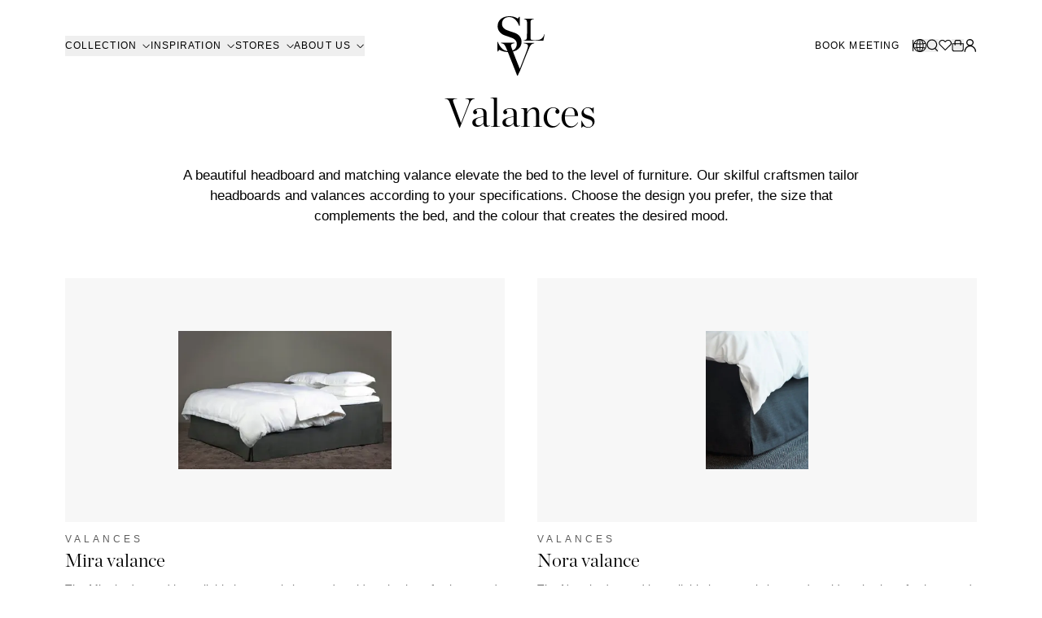

--- FILE ---
content_type: text/html; charset=utf-8
request_url: https://www.slettvoll.com/en/collection/beds/valances
body_size: 25116
content:
<!DOCTYPE html><html lang="en"><head><meta charSet="utf-8" data-next-head=""/><meta name="viewport" content="width=device-width" data-next-head=""/><link rel="shortcut icon" href="/favicon.ico" data-next-head=""/><title data-next-head="">Slettvoll</title><meta property="og:title" content="Valances" data-next-head=""/><meta name="description" property="og:description" content="A beautiful headboard and matching valance elevate the bed to the level of furniture. Our skilful craftsmen tailor headboards and valances according to your specifications. Choose the design you prefer, the size that complements the bed, and the colour that creates the desired mood. " data-next-head=""/><meta name="google-site-verification" content="0yWB4vHkYB-zSuPwtHpNSg3jwt31paVWjpaSklJNdwY" data-next-head=""/><link rel="apple-touch-icon" sizes="180x180" href="/apple-touch-icon.png"/><link rel="mask-icon" href="/safari-pinned-tab.svg" color="#5bbad5"/><meta name="msapplication-TileColor" content="#ffffff"/><meta name="theme-color" content="#ffffff"/><link href="/favicon-light-mode.png" rel="icon" media="(prefers-color-scheme: light)"/><link href="/favicon-dark-mode.png" rel="icon" media="(prefers-color-scheme: dark)"/><link href="/favicon-light-mode.png" rel="mask-icon" color="#000000" media="(prefers-color-scheme: light)"/><link href="/favicon-dark-mode.png" rel="mask-icon" color="#FFFFFF" media="(prefers-color-scheme: dark)"/><link rel="preload" href="/_next/static/media/68fbc544d4050fc1-s.p.woff2" as="font" type="font/woff2" crossorigin="anonymous" data-next-font="size-adjust"/><link rel="preload" href="/_next/static/media/359eac513de333a4-s.p.woff2" as="font" type="font/woff2" crossorigin="anonymous" data-next-font="size-adjust"/><link rel="preload" href="/_next/static/media/63c84174cfc20388-s.p.woff2" as="font" type="font/woff2" crossorigin="anonymous" data-next-font="size-adjust"/><link rel="preload" href="/_next/static/media/09a3a4f4fa84c348-s.p.woff2" as="font" type="font/woff2" crossorigin="anonymous" data-next-font="size-adjust"/><link rel="preload" href="/_next/static/css/1a92c9dfb98ec3a8.css" as="style"/><meta name="sentry-trace" content="d46126c2e7388314eeae15bb72f60af6-0c19067db922375a"/><meta name="baggage" content="sentry-environment=vercel-production,sentry-release=e4e85b435dd3cea3b3de2ca77b9c4912afcf1772,sentry-public_key=8f7aa0ff9c0f88e9504eeb2f1dac8c4e,sentry-trace_id=d46126c2e7388314eeae15bb72f60af6,sentry-org_id=4505280165642240"/><link rel="stylesheet" href="/_next/static/css/1a92c9dfb98ec3a8.css" data-n-g=""/><noscript data-n-css=""></noscript><script defer="" noModule="" src="/_next/static/chunks/polyfills-42372ed130431b0a.js"></script><script src="/_next/static/chunks/webpack-7c3696f512a12e03.js" defer=""></script><script src="/_next/static/chunks/framework-1e843da599ed4eb4.js" defer=""></script><script src="/_next/static/chunks/main-668f7291b4b69903.js" defer=""></script><script src="/_next/static/chunks/pages/_app-a03a868047a811df.js" defer=""></script><script src="/_next/static/chunks/cc192e0e-267d1cf30a023b80.js" defer=""></script><script src="/_next/static/chunks/f5040bf2-8a7af53e3de67c6f.js" defer=""></script><script src="/_next/static/chunks/2331-cb877b106144f3cc.js" defer=""></script><script src="/_next/static/chunks/2781-6fd6dfdc1cbb9ecd.js" defer=""></script><script src="/_next/static/chunks/9140-5cda3fb5daa42821.js" defer=""></script><script src="/_next/static/chunks/3993-d3119f3346cda521.js" defer=""></script><script src="/_next/static/chunks/2498-67c872ebbb59e4cd.js" defer=""></script><script src="/_next/static/chunks/1982-3c6e7129c85aea4d.js" defer=""></script><script src="/_next/static/chunks/pages/kolleksjon/%5B...slug%5D-dcd098591542415f.js" defer=""></script><script src="/_next/static/O_ZgDU75gkhT2tx-JiKlI/_buildManifest.js" defer=""></script><script src="/_next/static/O_ZgDU75gkhT2tx-JiKlI/_ssgManifest.js" defer=""></script></head><body class="__variable_8888e4 overflow-x-hidden"><link rel="preload" as="image" href="https://cdn.sanity.io/images/uuq9llbl/production/4dd7c170513af401dc5f2543d98ad71ffec1c3d1-11x21.svg?w=20&amp;q=100&amp;fit=max&amp;auto=format"/><link rel="preload" as="image" href="https://cdn.sanity.io/images/uuq9llbl/production/2c3376c34f990973137a9e7a54b6dfd1c427d552-21x21.svg?w=20&amp;q=100&amp;fit=max&amp;auto=format"/><div id="__next"><div class="__variable_8888e4"><div class="fixed inset-0 flex items-center justify-center z-[9999] transition-opacity duration-500 backdrop-blur opacity-0 pointer-events-none"><div class="absolute bg-black/20 inset-0 transition-opacity duration-500"></div><div class="z-10 max-h-[95vh] overflow-y-auto"></div></div><section aria-label="Notifications alt+T" tabindex="-1" aria-live="polite" aria-relevant="additions text" aria-atomic="false"></section><a href="#main-content" class="bg-black text-white px-3 py-2 absolute z-[5000] top-0 opacity-90 rounded-lg left-1/2 -translate-x-1/2 -translate-y-[200px] outline-offset-2 outline-4 focus:translate-y-0 mt-2">Hopp til innhold</a><header class="fixed top-0 left-0 right-0 z-50"><div class="transition-all duration-300 pointer-events-auto [backface-visibility:hidden] bg-white" style="transform:translateZ(0)"><div class="container relative flex items-center justify-between h-20 xl:h-28 z-20"><button class="flex xl:hidden w-[24px] h-[24px] items-center justify-center"><span class="w-full h-[16px] relative"><span class="absolute h-[1px] w-full left-0 transition-colors bg-black" style="transform:none"></span><span class="absolute h-[1px] w-full left-0 transition-colors bg-black" style="opacity:1;transform:translateY(8px)"></span><span class="absolute h-[1px] w-full left-0 transition-colors bg-black" style="transform:translateY(16px)"></span></span></button><ul class="max-xl:hidden flex gap-5"><li><button aria-label="Collection" aria-controls="NavigationColumn0" aria-expanded="false" role="button" class="text-nav-link-sm inline-flex items-center transition-colors duration-300 conditionalUnderline cursor-pointer uppercase text-black" style="--condition:0">Collection<span class="ml-[1ch] w-[10px]" aria-hidden="true"><span class="inline-block" style="transform:rotate(-90deg)"><svg xmlns="http://www.w3.org/2000/svg" viewBox="0 0 9.434 16.349" class="w-[5px] h-[10px] inline transition-colors duration-300" stroke="black"><path d="M7.476,14.951,0,7.476,7.476,0,8,.527l-7,6.948,7,7Z"></path></svg></span></span></button></li><li><button aria-label="Inspiration" aria-controls="NavigationColumn1" aria-expanded="false" role="button" class="text-nav-link-sm inline-flex items-center transition-colors duration-300 conditionalUnderline cursor-pointer uppercase text-black" style="--condition:0">Inspiration<span class="ml-[1ch] w-[10px]" aria-hidden="true"><span class="inline-block" style="transform:rotate(-90deg)"><svg xmlns="http://www.w3.org/2000/svg" viewBox="0 0 9.434 16.349" class="w-[5px] h-[10px] inline transition-colors duration-300" stroke="black"><path d="M7.476,14.951,0,7.476,7.476,0,8,.527l-7,6.948,7,7Z"></path></svg></span></span></button></li><li><button aria-label="Stores" aria-controls="NavigationColumn2" aria-expanded="false" role="button" class="text-nav-link-sm inline-flex items-center transition-colors duration-300 conditionalUnderline cursor-pointer uppercase text-black" style="--condition:0">Stores<span class="ml-[1ch] w-[10px]" aria-hidden="true"><span class="inline-block" style="transform:rotate(-90deg)"><svg xmlns="http://www.w3.org/2000/svg" viewBox="0 0 9.434 16.349" class="w-[5px] h-[10px] inline transition-colors duration-300" stroke="black"><path d="M7.476,14.951,0,7.476,7.476,0,8,.527l-7,6.948,7,7Z"></path></svg></span></span></button></li><li><button aria-label="About us" aria-controls="NavigationColumn3" aria-expanded="false" role="button" class="text-nav-link-sm inline-flex items-center transition-colors duration-300 conditionalUnderline cursor-pointer uppercase text-black" style="--condition:0">About us<span class="ml-[1ch] w-[10px]" aria-hidden="true"><span class="inline-block" style="transform:rotate(-90deg)"><svg xmlns="http://www.w3.org/2000/svg" viewBox="0 0 9.434 16.349" class="w-[5px] h-[10px] inline transition-colors duration-300" stroke="black"><path d="M7.476,14.951,0,7.476,7.476,0,8,.527l-7,6.948,7,7Z"></path></svg></span></span></button></li></ul><a class="absolute mx-auto left-0 right-0 w-fit" aria-label="Gå tilbake til hjemmesiden" href="/en"><svg version="1.1" xmlns="http://www.w3.org/2000/svg" viewBox="44.578 43.141 9.098 11.51" class="h-10 xl:h-[73px] transition-colors duration-300" fill="black"><g><g><path d="M46.763,50.077c-1.223,0-1.722-0.428-1.794-0.428c-0.036,0-0.19,0.19-0.285,0.333h-0.083l-0.024-1.865h0.095 c0.226,0.665,0.736,1.33,1.164,1.556c0.214,0.107,0.594,0.249,0.926,0.249c0.915,0,1.556-0.558,1.556-1.402 c0-0.701-0.475-1.01-1.081-1.235c-0.606-0.226-0.82-0.273-1.378-0.487c-0.641-0.249-1.235-0.891-1.235-1.699 c0-1.342,1.057-1.96,2.245-1.96c1.128,0,1.58,0.451,1.615,0.451s0.19-0.19,0.285-0.333h0.107v1.734h-0.107 c-0.309-0.831-0.926-1.699-1.9-1.699c-0.784,0-1.402,0.463-1.402,1.318c0,0.653,0.451,1.045,1.081,1.271 c0.511,0.202,0.855,0.285,1.342,0.463c0.843,0.309,1.342,0.915,1.342,1.794C49.21,49.341,48.189,50.077,46.763,50.077z"></path></g><g><path d="M53.439,47.88H49.65V47.82c0.19-0.024,0.416-0.095,0.523-0.226c0.071-0.095,0.107-0.38,0.107-0.641 c0-0.214,0.012-0.796,0.012-1.223c0-0.475,0-0.677,0-1.14c0-0.273,0-0.57-0.083-0.677c-0.107-0.131-0.309-0.202-0.511-0.226 v-0.059h1.889v0.059c-0.214,0.024-0.606,0.095-0.618,0.523c-0.012,0.546-0.012,0.867-0.012,1.449c0,0.535,0,0.82,0,1.354 c0,0.249,0,0.511,0.071,0.618c0.059,0.083,0.404,0.154,0.725,0.154c0.131,0,0.594-0.012,0.867-0.083 c0.63-0.166,0.808-0.582,0.998-1.057l0.059,0.012L53.439,47.88z"></path></g><g><path d="M51.087,48.652c-0.083,0.083-0.238,0.273-0.511,0.938c-0.475,1.128-1.14,2.839-1.651,4.169l-0.428,0.891h-0.107 c-0.76-1.936-1.33-3.385-1.912-4.87c-0.178-0.439-0.261-0.63-0.416-0.915c-0.071-0.131-0.261-0.475-0.796-0.487v-0.095h2.625 v0.083c-0.119,0.012-0.689,0.083-0.689,0.451c0,0.309,1.283,3.492,1.687,4.514c0.107-0.261,0.677-1.71,1.307-3.397 c0.238-0.641,0.285-0.938,0.285-1.069c0-0.344-0.535-0.451-0.843-0.487v-0.083h2.031v0.095 C51.372,48.414,51.122,48.616,51.087,48.652z"></path></g></g></svg></a><ul class="flex gap-5"><li class="max-xl:hidden"><a class="pr-4 items-center transition-colors duration-300 cursor-pointer uppercase text-nav-link-sm border-r text-black border-black underlineHover" href="/en/furnishing-assistance">Book meeting</a></li><li class="flex items-center max-md:hidden"><div class="relative text-nav-link-sm inline-flex flex-col items-center"><button><svg stroke="currentColor" fill="black" stroke-width="0" viewBox="0 0 1024 1024" class="w-4 h-4" height="1em" width="1em" xmlns="http://www.w3.org/2000/svg"><title>Select language</title><path d="M1025.02 512c0-272.016-213.663-495.104-482.319-511.023-5.536-.608-11.088-1.009-16.72-1.009-1.664 0-3.328.176-4.992.224-2.992-.048-5.968-.224-8.992-.224C229.117-.032-1.026 229.664-1.026 512s230.144 512.032 513.023 512.032c3.024 0 6-.176 9.008-.24 1.664.064 3.328.24 4.992.24 5.632 0 11.184-.4 16.72-1.009 268.64-15.92 482.304-238.976 482.303-511.023zm-95.451 164.832c-17.632-5.12-61.92-16.24-140.064-25.392 6.464-44.192 10-90.896 10-139.44 0-38.256-2.208-75.343-6.288-111.008 99.008-11.824 142.384-26.72 145.296-27.745l-11.92-33.584c22.24 53.088 34.56 111.296 34.56 172.336 0 58.193-11.28 113.761-31.583 164.833zM285.488 512.001c0-35.808 2.37-70.77 6.705-104.401 51.888 4.08 113.936 7.088 186.863 7.792v222.064c-70.992.688-131.664 3.568-182.688 7.473-7.04-42.193-10.88-86.88-10.88-132.928zM542.945 68.223c78.464 22.736 145.648 131.695 175.744 276.111-48.368 3.856-106.624 6.673-175.744 7.33V68.223zm-63.886.783V351.63c-68.368-.688-126.88-3.473-176.063-7.232C333.7 201.79 401.428 93.646 479.059 69.006zm0 632.223l.001 253.743c-72.4-22.976-136.192-118.575-169.36-247.023 47.76-3.504 104.096-6.063 169.359-6.72zm63.888 254.543l-.001-254.56c65.952.623 122.064 3.28 169.217 6.928-32.608 130.128-96 226.416-169.216 247.632zm-.001-318.32l.001-222.032c73.311-.688 134.991-3.776 186.191-8a844.922 844.922 0 0 1 6.496 104.592c0 46.128-3.712 90.864-10.528 133.12-50.416-4.08-110.8-7.008-182.16-7.68zm371.858-323.52c-9.664 3.008-50.063 14.48-131.023 24.032-18.048-95.952-50.672-177.968-93.12-237.168C788.197 143.18 867.797 219.1 914.805 313.932zM358.82 90.589c-52.208 59.952-94.832 146.161-118.096 248.113-72.48-7.856-115.921-17.089-133.312-21.281 50.72-104.64 141.04-186.752 251.408-226.832zM83.637 377.182c12.32 3.344 58.913 14.941 145.553 24.525a795.86 795.86 0 0 0-7.68 110.305c0 48.273 4.368 94.721 12.24 138.688-74.4 8.033-120.16 17.649-140.688 22.609-19.44-50.096-30.208-104.447-30.208-161.312 0-46.96 7.312-92.256 20.783-134.815zm37.457 355.166c23.264-4.944 64.912-12.464 126.592-18.928 24.288 89.712 63.792 165.616 111.136 219.968-101.12-36.72-185.296-108.752-237.728-201.04zM690.662 923.18c38.224-53.264 68.48-125.024 87.296-208.801 63.408 7.28 103.216 15.792 123.296 20.864-48.016 83.072-121.855 149.393-210.592 187.937z"></path></svg></button><div class="absolute top-5 transition duration-300 ease-in-out flex flex-col items-center opacity-0 translate-y-2 pointer-events-none"><span class="inline-block w-5 h-5 rounded bg-navbar rotate-45 border border-black translate-y-[0.9rem]"></span><div class="bg-language-switcher py-4 px-6 text-black rounded w-fit cursor-auto outline-pink-500 flex justify-center border
            after:content-[&#x27;&#x27;] after:w-5 after:h-5 after:bg-language-switcher after:absolute after:rotate-45 after:-translate-y-[1.1rem] after:-translate-x-[0.2rem]
            before:content-[&#x27;&#x27;] before:w-5 before:h-5 before:bg-language-switcher before:absolute before:rotate-45 before:-translate-y-[1.1rem] before:translate-x-[0.2rem]"><div class="
              flex gap-x-3 relative justify-center
              after:content-[&#x27;&#x27;] after:w-10 after:h-3 after:bg-language-switcher after:absolute after:z-10 after:-translate-y-[1rem]"><div class="flex flex-col"><div class="whitespace-nowrap pb-2 normal-case">Select language:</div><a aria-label="Norsk" class="flex gap-x-2 items-center pt-1 normal-case w-fit" href="/kolleksjon/senger/sengekapper"><div class="rounded-full h-5 w-5 overflow-hidden"><svg xmlns="http://www.w3.org/2000/svg" height="20" viewBox="0 0 640 480" class="ml-[50%] transform -translate-x-[50%]"><path fill="#ef2b2d" d="M0 0h640v480H0z"></path><path fill="#fff" d="M180 0h120v480H180z"></path><path fill="#fff" d="M0 180h640v120H0z"></path><path fill="#002868" d="M210 0h60v480h-60z"></path><path fill="#002868" d="M0 210h640v60H0z"></path></svg></div><div class="conditionalUnderline" style="--condition:0">Norsk</div></a><a aria-label="Dansk" class="flex gap-x-2 items-center pt-1 normal-case w-fit" href="/dk/kollektion/senge/sengekapper"><div class="rounded-full h-5 w-5 overflow-hidden"><svg xmlns="http://www.w3.org/2000/svg" height="20" viewBox="0 0 640 480" class="ml-[50%] transform -translate-x-[50%]"><path fill="#c60c30" d="M0 0h640.1v480H0z"></path><path fill="#fff" d="M205.714 0h68.57v480h-68.57z"></path><path fill="#fff" d="M0 205.714h640.1v68.57H0z"></path></svg></div><div class="conditionalUnderline" style="--condition:0">Dansk</div></a><a aria-label="English" class="flex gap-x-2 items-center pt-1 normal-case w-fit" href="/en/collection/beds/valances"><div class="rounded-full h-5 w-5 overflow-hidden"><svg xmlns="http://www.w3.org/2000/svg" viewBox="0 0 60 30" height="20" class="ml-[50%] transform -translate-x-[50%]"><clipPath id="s"><path d="M0,0 v30 h60 v-30 z"></path></clipPath><clipPath id="t"><path d="M30,15 h30 v15 z v15 h-30 z h-30 v-15 z v-15 h30 z"></path></clipPath><g clip-path="url(#s)"><path d="M0,0 v30 h60 v-30 z" fill="#012169"></path><path d="M0,0 L60,30 M60,0 L0,30" stroke="#fff" stroke-width="6"></path><path d="M0,0 L60,30 M60,0 L0,30" clip-path="url(#t)" stroke="#C8102E" stroke-width="4"></path><path d="M30,0 v30 M0,15 h60" stroke="#fff" stroke-width="10"></path><path d="M30,0 v30 M0,15 h60" stroke="#C8102E" stroke-width="6"></path></g></svg></div><div class="conditionalUnderline" style="--condition:1">English</div></a><a aria-label="Svenska" class="flex gap-x-2 items-center pt-1 normal-case w-fit" href="/se/kollektion/sangar/sangkappor"><div class="rounded-full h-5 w-5 overflow-hidden"><svg xmlns="http://www.w3.org/2000/svg" height="20" viewBox="0 0 640 480" class="ml-[50%] transform -translate-x-[50%]"><defs><clipPath id="a"><path fill-opacity=".67" d="M-53.421 0h682.67v512h-682.67z"></path></clipPath></defs><g clip-path="url(#a)" transform="translate(50.082) scale(.9375)"><g fill-rule="evenodd" stroke-width="1pt"><path fill="#006aa7" d="M-121.103.302h256V205.1h-256zM-121.103 307.178h256v204.8h-256z"></path><path fill="#fecc00" d="M-121.103 204.984h256v102.4h-256z"></path><path fill="#fecc00" d="M133.843.01h102.4v511.997h-102.4z"></path><path fill="#fecc00" d="M232.995 205.013h460.798v102.4H232.995z"></path><path fill="#006aa7" d="M236.155 307.208h460.797v204.799H236.155zM236.155.302h460.797V205.1H236.155z"></path></g></g></svg></div><div class="conditionalUnderline" style="--condition:0">Svenska</div></a></div></div></div></div></div></li><li class="flex items-center"><button aria-label="Open search" title="Open search"><svg xmlns="http://www.w3.org/2000/svg" fill="none" viewBox="0 0 15 16" height="16" stroke="black" class="transition-colors duration-300"><path stroke-linecap="round" stroke-linejoin="round" stroke-width="1.2" d="M12.64 6.82A5.82 5.82 0 1 1 1 6.82a5.82 5.82 0 0 1 11.64-.002ZM10.542 11.3l2.863 3.265"></path></svg></button></li><li class="flex items-center"><a aria-label="Wishlist" title="Wishlist" href="/en/wishlist"><div class="relative"><svg xmlns="http://www.w3.org/2000/svg" fill="none" viewBox="0 0 17 17" height="16" stroke="black" class="transition-colors duration-300"><path stroke-linecap="round" stroke-linejoin="round" stroke-width="1.2" d="M2.112 2.623c.73-.7 1.709-1.09 2.727-1.09 1.019 0 1.997.39 2.728 1.09l.74.723.358.35.36-.348.74-.717a3.93 3.93 0 012.733-1.101A3.93 3.93 0 0115.23 2.63c.353.342.633.75.824 1.2a3.629 3.629 0 01-.824 4.04l-3.279 3.204-3.188 3.118a.106.106 0 01-.04.024.135.135 0 01-.055.011.128.128 0 01-.055-.01.13.13 0 01-.04-.025v0l-6.458-6.33a3.67 3.67 0 01-.825-1.2 3.63 3.63 0 01.822-4.04v0z"></path></svg></div></a></li><li class="flex items-center"><button aria-label="Open cart" title="Open cart" class="relative"><svg xmlns="http://www.w3.org/2000/svg" width="15" height="16" fill="none" stroke="black" class="transition-colors duration-300"><path stroke-linecap="round" stroke-linejoin="round" stroke-width="1.2" d="M1 5.762h13.227v6.762c0 .592-.234 1.16-.652 1.579a2.223 2.223 0 0 1-1.573.654H3.225c-.59 0-1.156-.236-1.574-.655A2.237 2.237 0 0 1 1 12.524V5.762Z"></path><path stroke-linecap="round" stroke-linejoin="round" stroke-width="1.2" d="M4.175 7.199V3.34c0-.48.17-.94.473-1.28.303-.34.714-.53 1.142-.53h3.65c.428 0 .839.192 1.14.531.303.34.473.8.473 1.28V7.35"></path></svg></button></li><li class="flex items-center max-xl:hidden"><a aria-label="My Account" title="My Account" href="/en/account"><svg xmlns="http://www.w3.org/2000/svg" viewBox="0 0 14 14" fill="none" height="16" stroke="black" class="transition-colors duration-300"><path d="M9.92243 3.7037C9.92243 5.3795 8.45408 6.80739 6.55418 6.80739C4.65429 6.80739 3.18594 5.3795 3.18594 3.7037C3.18594 2.02789 4.65429 0.6 6.55418 0.6C8.45408 0.6 9.92243 2.02789 9.92243 3.7037Z" stroke-width="1.2"></path><path d="M12.6402 13.7564C12.6402 10.2499 10.0344 7.40723 6.82009 7.40723C3.60574 7.40723 1 10.2499 1 13.7564" stroke-width="1.2"></path></svg></a></li></ul></div><div class="grid relative grid-cols-[1fr]" style="height:0px;opacity:0"><div id="NavigationColumn0" class="container transition-opacity row-start-1 col-start-1 grid grid-cols-4 h-full pb-20 opacity-0 pointer-events-none"><div class="row-start-1 col-start-1 col-span-1"><div class="first:mt-0 mt-10"><h4 class="text-nav-link-sm !mb-6 uppercase">Collection</h4><div class="flex flex-wrap items-start gap-y-6"><div class="inline w-full"><button class="text-nav-link conditionalUnderline block whitespace-nowrap" aria-controls="c45535f5fd18" aria-expanded="false" style="--condition:0" tabindex="-1">Sofas<span class="ml-2 w-[10px] absolute"><span class="inline-block" style="transform:rotate(-90deg)"><svg xmlns="http://www.w3.org/2000/svg" viewBox="0 0 9.434 16.349" class="w-[5px] h-[10px] inline" stroke="black"><path d="M7.476,14.951,0,7.476,7.476,0,8,.527l-7,6.948,7,7Z"></path></svg></span></span></button><div id="c45535f5fd18" class="overflow-hidden flex flex-wrap" style="height:0px"><div class="mt-2 flex flex-wrap"><a class="text-nav-link-xs mr-4 underlineHover uppercase" tabindex="-1" aria-label="All sofas" href="/en/collection/sofas/all-sofas">All sofas</a><a class="text-nav-link-xs mr-4 underlineHover uppercase" tabindex="-1" aria-label="2-4 seaters" href="/en/collection/sofas/2-4-seaters">2-4 seaters</a><a class="text-nav-link-xs mr-4 underlineHover uppercase" tabindex="-1" aria-label="Modular sofas" href="/en/collection/sofas/modular-sofas">Modular sofas</a><a class="text-nav-link-xs mr-4 underlineHover uppercase" tabindex="-1" aria-label="Chaises" href="/en/collection/sofas/chaises">Chaises</a><a class="text-nav-link-xs mr-4 underlineHover uppercase" tabindex="-1" aria-label="Daybeds" href="/en/collection/sofas/daybeds">Daybeds</a><a class="text-nav-link-xs mr-4 underlineHover uppercase" tabindex="-1" aria-label="Dining sofas" href="/en/collection/sofas/dining-sofas">Dining sofas</a></div></div></div><div class="inline w-full"><button class="text-nav-link conditionalUnderline block whitespace-nowrap" aria-controls="b36b72f44d25" aria-expanded="false" style="--condition:0" tabindex="-1">Chairs<span class="ml-2 w-[10px] absolute"><span class="inline-block" style="transform:rotate(-90deg)"><svg xmlns="http://www.w3.org/2000/svg" viewBox="0 0 9.434 16.349" class="w-[5px] h-[10px] inline" stroke="black"><path d="M7.476,14.951,0,7.476,7.476,0,8,.527l-7,6.948,7,7Z"></path></svg></span></span></button><div id="b36b72f44d25" class="overflow-hidden flex flex-wrap" style="height:0px"><div class="mt-2 flex flex-wrap"><a class="text-nav-link-xs mr-4 underlineHover uppercase" tabindex="-1" aria-label="All chairs" href="/en/collection/chairs/all-chairs">All chairs</a><a class="text-nav-link-xs mr-4 underlineHover uppercase" tabindex="-1" aria-label="Armchairs" href="/en/collection/chairs/armchairs">Armchairs</a><a class="text-nav-link-xs mr-4 underlineHover uppercase" tabindex="-1" aria-label="Dining chairs" href="/en/collection/chairs/dining-chairs">Dining chairs</a><a class="text-nav-link-xs mr-4 underlineHover uppercase" tabindex="-1" aria-label="Bar stools" href="/en/collection/chairs/bar-stools">Bar stools</a><a class="text-nav-link-xs mr-4 underlineHover uppercase" tabindex="-1" aria-label="Ottomans" href="/en/collection/chairs/ottomans">Ottomans</a></div></div></div><div class="inline w-full"><button class="text-nav-link conditionalUnderline block whitespace-nowrap" aria-controls="a7378a5617e2" aria-expanded="false" style="--condition:0" tabindex="-1">Tables<span class="ml-2 w-[10px] absolute"><span class="inline-block" style="transform:rotate(-90deg)"><svg xmlns="http://www.w3.org/2000/svg" viewBox="0 0 9.434 16.349" class="w-[5px] h-[10px] inline" stroke="black"><path d="M7.476,14.951,0,7.476,7.476,0,8,.527l-7,6.948,7,7Z"></path></svg></span></span></button><div id="a7378a5617e2" class="overflow-hidden flex flex-wrap" style="height:0px"><div class="mt-2 flex flex-wrap"><a class="text-nav-link-xs mr-4 underlineHover uppercase" tabindex="-1" aria-label="All tables" href="/en/collection/tables/all-tables">All tables</a><a class="text-nav-link-xs mr-4 underlineHover uppercase" tabindex="-1" aria-label="Coffee tables" href="/en/collection/tables/coffee-tables">Coffee tables</a><a class="text-nav-link-xs mr-4 underlineHover uppercase" tabindex="-1" aria-label="Dining tables" href="/en/collection/tables/dining-tables">Dining tables</a><a class="text-nav-link-xs mr-4 underlineHover uppercase" tabindex="-1" aria-label="Side tables" href="/en/collection/tables/side-tables">Side tables</a><a class="text-nav-link-xs mr-4 underlineHover uppercase" tabindex="-1" aria-label="Desks" href="/en/collection/tables/desks">Desks</a></div></div></div><div class="inline w-full"><button class="text-nav-link conditionalUnderline block whitespace-nowrap" aria-controls="4fd57a41343b" aria-expanded="false" style="--condition:0" tabindex="-1">Storage<span class="ml-2 w-[10px] absolute"><span class="inline-block" style="transform:rotate(-90deg)"><svg xmlns="http://www.w3.org/2000/svg" viewBox="0 0 9.434 16.349" class="w-[5px] h-[10px] inline" stroke="black"><path d="M7.476,14.951,0,7.476,7.476,0,8,.527l-7,6.948,7,7Z"></path></svg></span></span></button><div id="4fd57a41343b" class="overflow-hidden flex flex-wrap" style="height:0px"><div class="mt-2 flex flex-wrap"><a class="text-nav-link-xs mr-4 underlineHover uppercase" tabindex="-1" aria-label="All storage" href="/en/collection/storage/all-storage">All storage</a><a class="text-nav-link-xs mr-4 underlineHover uppercase" tabindex="-1" aria-label="Cabinets" href="/en/collection/storage/cabinets">Cabinets</a><a class="text-nav-link-xs mr-4 underlineHover uppercase" tabindex="-1" aria-label="Shelves" href="/en/collection/storage/shelves">Shelves</a><a class="text-nav-link-xs mr-4 underlineHover uppercase" tabindex="-1" aria-label="Sideboards and consoles" href="/en/collection/storage/sideboards-and-consoles">Sideboards and consoles</a><a class="text-nav-link-xs mr-4 underlineHover uppercase" tabindex="-1" aria-label="TV benches" href="/en/collection/storage/tv-stands">TV benches</a><a class="text-nav-link-xs mr-4 underlineHover uppercase" tabindex="-1" aria-label="Chests of drawers" href="/en/collection/storage/chests-of-drawers">Chests of drawers</a><a class="text-nav-link-xs mr-4 underlineHover uppercase" tabindex="-1" aria-label="Bedside tables" href="/en/collection/storage/bedside-tables">Bedside tables</a></div></div></div><div class="inline w-full"><button class="text-nav-link conditionalUnderline block whitespace-nowrap" aria-controls="3149986274a2" aria-expanded="false" style="--condition:0" tabindex="-1">Outdoor<span class="ml-2 w-[10px] absolute"><span class="inline-block" style="transform:rotate(-90deg)"><svg xmlns="http://www.w3.org/2000/svg" viewBox="0 0 9.434 16.349" class="w-[5px] h-[10px] inline" stroke="black"><path d="M7.476,14.951,0,7.476,7.476,0,8,.527l-7,6.948,7,7Z"></path></svg></span></span></button><div id="3149986274a2" class="overflow-hidden flex flex-wrap" style="height:0px"><div class="mt-2 flex flex-wrap"><a class="text-nav-link-xs mr-4 underlineHover uppercase" tabindex="-1" aria-label="All outdoor" href="/en/collection/outdoor-furniture/all-outdoor-furniture">All outdoor</a><a class="text-nav-link-xs mr-4 underlineHover uppercase" tabindex="-1" aria-label="All outdoor furniture series" href="/en/collection/all-outdoor-furniture-series">All outdoor furniture series</a><a class="text-nav-link-xs mr-4 underlineHover uppercase" tabindex="-1" aria-label="Sofas" href="/en/collection/outdoor-furniture/sofas">Sofas</a><a class="text-nav-link-xs mr-4 underlineHover uppercase" tabindex="-1" aria-label="Coffee table" href="/en/collection/outdoor-furniture/coffee-table">Coffee table</a><a class="text-nav-link-xs mr-4 underlineHover uppercase" tabindex="-1" aria-label="Dining chairs" href="/en/collection/outdoor-furniture/dining-chairs">Dining chairs</a><a class="text-nav-link-xs mr-4 underlineHover uppercase" tabindex="-1" aria-label="Dining table" href="/en/collection/outdoor-furniture/dining-table">Dining table</a><a class="text-nav-link-xs mr-4 underlineHover uppercase" tabindex="-1" aria-label="Lounge chairs" href="/en/collection/outdoor-furniture/lounge-chairs">Lounge chairs</a><a class="text-nav-link-xs mr-4 underlineHover uppercase" tabindex="-1" aria-label="Ottomans" href="/en/collection/outdoor-furniture/ottomans">Ottomans</a><a class="text-nav-link-xs mr-4 underlineHover uppercase" tabindex="-1" aria-label="Sunbed" href="/en/collection/outdoor-furniture/sunbeds">Sunbed</a><a class="text-nav-link-xs mr-4 underlineHover uppercase" tabindex="-1" aria-label="Hammock" href="/en/collection/outdoor-furniture/hammocks">Hammock</a><a class="text-nav-link-xs mr-4 underlineHover uppercase" tabindex="-1" aria-label="Accessories" href="/en/collection/outdoor-furniture/ourdoor-accessories">Accessories</a></div></div></div><div class="inline w-full"><button class="text-nav-link conditionalUnderline block whitespace-nowrap" aria-controls="b51c7b02a027" aria-expanded="false" style="--condition:0" tabindex="-1">Lighting<span class="ml-2 w-[10px] absolute"><span class="inline-block" style="transform:rotate(-90deg)"><svg xmlns="http://www.w3.org/2000/svg" viewBox="0 0 9.434 16.349" class="w-[5px] h-[10px] inline" stroke="black"><path d="M7.476,14.951,0,7.476,7.476,0,8,.527l-7,6.948,7,7Z"></path></svg></span></span></button><div id="b51c7b02a027" class="overflow-hidden flex flex-wrap" style="height:0px"><div class="mt-2 flex flex-wrap"><a class="text-nav-link-xs mr-4 underlineHover uppercase" tabindex="-1" aria-label="All lighting" href="/en/collection/lighting/all-lighting">All lighting</a><a class="text-nav-link-xs mr-4 underlineHover uppercase" tabindex="-1" aria-label="Floor lamps" href="/en/collection/lighting/floor-lamps">Floor lamps</a><a class="text-nav-link-xs mr-4 underlineHover uppercase" tabindex="-1" aria-label="Table lamps" href="/en/collection/lighting/table-lamps">Table lamps</a><a class="text-nav-link-xs mr-4 underlineHover uppercase" tabindex="-1" aria-label="Ceiling lamps" href="/en/collection/lighting/ceiling-lamps">Ceiling lamps</a><a class="text-nav-link-xs mr-4 underlineHover uppercase" tabindex="-1" aria-label="Wall lamps" href="/en/collection/lighting/wall-lamps">Wall lamps</a><a class="text-nav-link-xs mr-4 underlineHover uppercase" tabindex="-1" aria-label="Outdoor lamps" href="/en/collection/lighting/outdoor-lamps">Outdoor lamps</a></div></div></div><div class="inline w-full"><button class="text-nav-link conditionalUnderline block whitespace-nowrap" aria-controls="c0ce3a9ec44c" aria-expanded="false" style="--condition:0" tabindex="-1">Rugs<span class="ml-2 w-[10px] absolute"><span class="inline-block" style="transform:rotate(-90deg)"><svg xmlns="http://www.w3.org/2000/svg" viewBox="0 0 9.434 16.349" class="w-[5px] h-[10px] inline" stroke="black"><path d="M7.476,14.951,0,7.476,7.476,0,8,.527l-7,6.948,7,7Z"></path></svg></span></span></button><div id="c0ce3a9ec44c" class="overflow-hidden flex flex-wrap" style="height:0px"><div class="mt-2 flex flex-wrap"><a class="text-nav-link-xs mr-4 underlineHover uppercase" tabindex="-1" aria-label="All rugs " href="/en/collection/rugs/all-rugs">All rugs </a><a class="text-nav-link-xs mr-4 underlineHover uppercase" tabindex="-1" aria-label="Floor rugs" href="/en/collection/rugs/floor-rugs">Floor rugs</a><a class="text-nav-link-xs mr-4 underlineHover uppercase" tabindex="-1" aria-label="Outdoor rugs" href="/en/collection/rugs/outdoor-rugs">Outdoor rugs</a></div></div></div></div></div></div><div class="row-start-1 col-start-2 col-span-1"><div class="first:mt-0 mt-10"><h4 class="text-nav-link-sm !mb-6 uppercase">‎ </h4><div class="flex flex-wrap items-start gap-y-6"><div class="inline w-full"><button class="text-nav-link conditionalUnderline block whitespace-nowrap" aria-controls="0fd5c80134de" aria-expanded="false" style="--condition:0" tabindex="-1">Decoration<span class="ml-2 w-[10px] absolute"><span class="inline-block" style="transform:rotate(-90deg)"><svg xmlns="http://www.w3.org/2000/svg" viewBox="0 0 9.434 16.349" class="w-[5px] h-[10px] inline" stroke="black"><path d="M7.476,14.951,0,7.476,7.476,0,8,.527l-7,6.948,7,7Z"></path></svg></span></span></button><div id="0fd5c80134de" class="overflow-hidden flex flex-wrap" style="height:0px"><div class="mt-2 flex flex-wrap"><a class="text-nav-link-xs mr-4 underlineHover uppercase" tabindex="-1" aria-label="All decoration" href="/en/collection/decoration/all-decoration">All decoration</a><a class="text-nav-link-xs mr-4 underlineHover uppercase" tabindex="-1" aria-label="Vases and candle holders" href="/en/collection/decoration/vases-and-candle-holders">Vases and candle holders</a><a class="text-nav-link-xs mr-4 underlineHover uppercase" tabindex="-1" aria-label="Lanterns and candles" href="/en/collection/decoration/lanterns-and-candles">Lanterns and candles</a><a class="text-nav-link-xs mr-4 underlineHover uppercase" tabindex="-1" aria-label="Boxes" href="/en/collection/decoration/boxes">Boxes</a><a class="text-nav-link-xs mr-4 underlineHover uppercase" tabindex="-1" aria-label="Trays" href="/en/collection/decoration/trays">Trays</a><a class="text-nav-link-xs mr-4 underlineHover uppercase" tabindex="-1" aria-label="Plates and bowls" href="/en/collection/decoration/plates-and-bowls">Plates and bowls</a><a class="text-nav-link-xs mr-4 underlineHover uppercase" tabindex="-1" aria-label="Books" href="/en/collection/decoration/books">Books</a><a class="text-nav-link-xs mr-4 underlineHover uppercase" tabindex="-1" aria-label="Throw pillows" href="/en/collection/decoration/decorative-pillows">Throw pillows</a><a class="text-nav-link-xs mr-4 underlineHover uppercase" tabindex="-1" aria-label="Throws" href="/en/collection/decoration/throws">Throws</a><a class="text-nav-link-xs mr-4 underlineHover uppercase" tabindex="-1" aria-label="Pots" href="/en/collection/decoration/pots">Pots</a><a class="text-nav-link-xs mr-4 underlineHover uppercase" tabindex="-1" aria-label="Baskets" href="/en/collection/decoration/baskets">Baskets</a><a class="text-nav-link-xs mr-4 underlineHover uppercase" tabindex="-1" aria-label="Décor" href="/en/collection/decoration/decor">Décor</a><a class="text-nav-link-xs mr-4 underlineHover uppercase" tabindex="-1" aria-label="Mirrors" href="/en/collection/decoration/mirrors">Mirrors</a><a class="text-nav-link-xs mr-4 underlineHover uppercase" tabindex="-1" aria-label="Table settings" href="/en/collection/decoration/table-settings">Table settings</a><a class="text-nav-link-xs mr-4 underlineHover uppercase" tabindex="-1" aria-label="Art" href="/en/collection/decoration/art">Art</a></div></div></div><div class="inline w-full"><button class="text-nav-link conditionalUnderline block whitespace-nowrap" aria-controls="44961776fac9" aria-expanded="false" style="--condition:0" tabindex="-1">Beds<span class="ml-2 w-[10px] absolute"><span class="inline-block" style="transform:rotate(-90deg)"><svg xmlns="http://www.w3.org/2000/svg" viewBox="0 0 9.434 16.349" class="w-[5px] h-[10px] inline" stroke="black"><path d="M7.476,14.951,0,7.476,7.476,0,8,.527l-7,6.948,7,7Z"></path></svg></span></span></button><div id="44961776fac9" class="overflow-hidden flex flex-wrap" style="height:0px"><div class="mt-2 flex flex-wrap"><a class="text-nav-link-xs mr-4 underlineHover uppercase" tabindex="-1" aria-label="All beds" href="/en/collection/beds/all-beds">All beds</a><a class="text-nav-link-xs mr-4 underlineHover uppercase" tabindex="-1" aria-label="Box mattresses" href="/en/collection/beds/box-spring-mattresses">Box mattresses</a><a class="text-nav-link-xs mr-4 underlineHover uppercase" tabindex="-1" aria-label="Mattress toppers" href="/en/collection/beds/mattress-toppers">Mattress toppers</a><a class="text-nav-link-xs mr-4 underlineHover uppercase" tabindex="-1" aria-label="Headboards" href="/en/collection/beds/headboards">Headboards</a><a class="text-nav-link-xs mr-4 underlineHover uppercase" tabindex="-1" aria-label="Valances" href="/en/collection/beds/valances">Valances</a><a class="text-nav-link-xs mr-4 underlineHover uppercase" tabindex="-1" aria-label="Bedside tables" href="/en/collection/storage/bedside-tables">Bedside tables</a></div></div></div><div class="inline w-full"><button class="text-nav-link conditionalUnderline block whitespace-nowrap" aria-controls="ee68414cffe1" aria-expanded="false" style="--condition:0" tabindex="-1">Bed linen<span class="ml-2 w-[10px] absolute"><span class="inline-block" style="transform:rotate(-90deg)"><svg xmlns="http://www.w3.org/2000/svg" viewBox="0 0 9.434 16.349" class="w-[5px] h-[10px] inline" stroke="black"><path d="M7.476,14.951,0,7.476,7.476,0,8,.527l-7,6.948,7,7Z"></path></svg></span></span></button><div id="ee68414cffe1" class="overflow-hidden flex flex-wrap" style="height:0px"><div class="mt-2 flex flex-wrap"><a class="text-nav-link-xs mr-4 underlineHover uppercase" tabindex="-1" aria-label="All bed linen" href="/en/collection/bed-linen/all-bed-linen">All bed linen</a><a class="text-nav-link-xs mr-4 underlineHover uppercase" tabindex="-1" aria-label="Bed sets" href="/en/collection/bed-linen/bed-sets">Bed sets</a><a class="text-nav-link-xs mr-4 underlineHover uppercase" tabindex="-1" aria-label="Pillowcases" href="/en/collection/bed-linen/pillowcases">Pillowcases</a><a class="text-nav-link-xs mr-4 underlineHover uppercase" tabindex="-1" aria-label="Bed sheets" href="/en/collection/bed-linen/bed-sheets">Bed sheets</a><a class="text-nav-link-xs mr-4 underlineHover uppercase" tabindex="-1" aria-label="Bedspreads" href="/en/collection/bed-linen/bedspreads">Bedspreads</a><a class="text-nav-link-xs mr-4 underlineHover uppercase" tabindex="-1" aria-label="Duvets and pillows" href="/en/collection/bed-linen/duvets-and-pillows">Duvets and pillows</a></div></div></div><div class="inline w-full"><button class="text-nav-link conditionalUnderline block whitespace-nowrap" aria-controls="c3b3def88415" aria-expanded="false" style="--condition:0" tabindex="-1">Curtains<span class="ml-2 w-[10px] absolute"><span class="inline-block" style="transform:rotate(-90deg)"><svg xmlns="http://www.w3.org/2000/svg" viewBox="0 0 9.434 16.349" class="w-[5px] h-[10px] inline" stroke="black"><path d="M7.476,14.951,0,7.476,7.476,0,8,.527l-7,6.948,7,7Z"></path></svg></span></span></button><div id="c3b3def88415" class="overflow-hidden flex flex-wrap" style="height:0px"><div class="mt-2 flex flex-wrap"><a class="text-nav-link-xs mr-4 underlineHover uppercase" tabindex="-1" aria-label="Curtain fabrics" href="/en/collection/curtains/curtain-fabrics">Curtain fabrics</a></div></div></div><div class="inline w-full"><a class="text-nav-link underlineHover block whitespace-nowrap w-fit" tabindex="-1" href="https://outlet.slettvoll.com" aria-label="Outlet">Outlet</a></div><div class="inline w-full"><a class="text-nav-link underlineHover block whitespace-nowrap w-fit" tabindex="-1" aria-label="News" href="/en/collection/News">News</a></div><div class="inline w-full"><a class="text-nav-link underlineHover block whitespace-nowrap w-fit" tabindex="-1" aria-label="Christmas decorations and gift" href="/en/collection/Christmas%20decorations%20&amp;%20gifts">Christmas decorations and gift</a></div></div></div></div><div class="row-start-1 col-start-3 col-span-1"><div class="first:mt-0 mt-10"><h4 class="text-nav-link-sm !mb-6 uppercase">Catalogue</h4><div class="flex flex-wrap items-start gap-y-6"><div class="inline w-full"><a class="text-nav-link underlineHover block whitespace-nowrap w-fit" tabindex="-1" aria-label="Catalogue 2025 / 2026" href="/en/katalog-2025-2026">Catalogue 2025 / 2026</a></div><div class="inline w-full"><a class="text-nav-link underlineHover block whitespace-nowrap w-fit" tabindex="-1" aria-label="Outdoor Furniture Catalogue 2025" href="/en/outdoor-catalogue-2025">Outdoor Furniture Catalogue 2025</a></div></div></div></div></div><div id="NavigationColumn1" class="container transition-opacity row-start-1 col-start-1 grid grid-cols-4 h-full pb-20 opacity-0 pointer-events-none"><div class="row-start-1 col-start-1 col-span-1"><div class="first:mt-0 mt-10"><h4 class="text-nav-link-sm !mb-6 uppercase">Inspiration</h4><div class="flex flex-wrap items-start gap-y-6"><div class="inline w-full"><a class="text-nav-link underlineHover block whitespace-nowrap w-fit" tabindex="-1" aria-label="All" href="/en/inspiration">All</a></div><div class="inline w-full"><a class="text-nav-link underlineHover block whitespace-nowrap w-fit" tabindex="-1" aria-label="Inspiring homes" href="/en/inspiration/inspiring-homes">Inspiring homes</a></div><div class="inline w-full"><a class="text-nav-link underlineHover block whitespace-nowrap w-fit" tabindex="-1" aria-label="Slettvoll + Hadeland" href="/en/inspiration/inspiring-homes/slettvoll-hadeland">Slettvoll + Hadeland</a></div><div class="inline w-full"><a class="text-nav-link underlineHover block whitespace-nowrap w-fit" tabindex="-1" aria-label="Outdoor" href="/en/inspiration/outdoor-space">Outdoor</a></div><div class="inline w-full"><a class="text-nav-link underlineHover block whitespace-nowrap w-fit" tabindex="-1" aria-label="Cabin" href="/en/inspiration/cabin">Cabin</a></div><div class="inline w-full"><a class="text-nav-link underlineHover block whitespace-nowrap w-fit" tabindex="-1" aria-label="Curtains" href="/en/inspiration/curtains">Curtains</a></div><div class="inline w-full"><a class="text-nav-link underlineHover block whitespace-nowrap w-fit" tabindex="-1" aria-label="Malene Birger" href="/en/inspiration/malene-birger">Malene Birger</a></div><div class="inline w-full"><a class="text-nav-link underlineHover block whitespace-nowrap w-fit" tabindex="-1" aria-label="Business" href="/en/inspiration/business">Business</a></div></div></div></div></div><div id="NavigationColumn2" class="container transition-opacity row-start-1 col-start-1 grid grid-cols-4 h-full pb-20 opacity-0 pointer-events-none"><div class="row-start-1 col-start-1 col-span-1"><div class="first:mt-0 mt-10"><h4 class="text-nav-link-sm !mb-6 uppercase">Services</h4><div class="flex flex-wrap items-start gap-y-6"><div class="inline w-full"><a class="text-nav-link underlineHover block whitespace-nowrap w-fit" tabindex="-1" aria-label="Delivery" href="/en/delivery">Delivery</a></div><div class="inline w-full"><a class="text-nav-link underlineHover block whitespace-nowrap w-fit" tabindex="-1" aria-label="Customer club" href="/en/account">Customer club</a></div><div class="inline w-full"><a class="text-nav-link underlineHover block whitespace-nowrap w-fit" tabindex="-1" aria-label="Furnishing assistance" href="/en/furnishing-assistance">Furnishing assistance</a></div></div></div></div><div class="row-start-1 col-start-2 col-span-1"><div class="first:mt-0 mt-10"><h4 class="text-nav-link-sm !mb-6 uppercase">Stores Norway</h4><div class="flex flex-wrap items-start gap-y-6"><div class="inline w-full"><a class="text-nav-link underlineHover block whitespace-nowrap w-fit" tabindex="-1" aria-label="Bergen" href="/en/stores/bergen">Bergen</a></div><div class="inline w-full"><a class="text-nav-link underlineHover block whitespace-nowrap w-fit" tabindex="-1" aria-label="Bærum/Kolsås" href="/en/stores/baerum-kolsas">Bærum/Kolsås</a></div><div class="inline w-full"><a class="text-nav-link underlineHover block whitespace-nowrap w-fit" tabindex="-1" aria-label="Drammen" href="/en/stores/drammen">Drammen</a></div><div class="inline w-full"><a class="text-nav-link underlineHover block whitespace-nowrap w-fit" tabindex="-1" aria-label="Haugesund" href="/en/stores/haugesund">Haugesund</a></div><div class="inline w-full"><a class="text-nav-link underlineHover block whitespace-nowrap w-fit" tabindex="-1" aria-label="Kristiansand" href="/en/stores/kristiansand">Kristiansand</a></div><div class="inline w-full"><a class="text-nav-link underlineHover block whitespace-nowrap w-fit" tabindex="-1" aria-label="Lillestrøm" href="/en/stores/lillestrom">Lillestrøm</a></div><div class="inline w-full"><a class="text-nav-link underlineHover block whitespace-nowrap w-fit" tabindex="-1" aria-label="Moss" href="/en/stores/moss">Moss</a></div></div></div></div><div class="row-start-1 col-start-3 col-span-1"><div class="first:mt-0 mt-10"><h4 class="text-nav-link-sm !mb-6 uppercase">ㅤ</h4><div class="flex flex-wrap items-start gap-y-6"><div class="inline w-full"><a class="text-nav-link underlineHover block whitespace-nowrap w-fit" tabindex="-1" aria-label="Ski" href="/en/stores/ski">Ski</a></div><div class="inline w-full"><a class="text-nav-link underlineHover block whitespace-nowrap w-fit" tabindex="-1" aria-label="Oslo/Skøyen" href="/en/stores/oslo-skoyen">Oslo/Skøyen</a></div><div class="inline w-full"><a class="text-nav-link underlineHover block whitespace-nowrap w-fit" tabindex="-1" aria-label="Stavanger" href="/en/stores/stavanger">Stavanger</a></div><div class="inline w-full"><a class="text-nav-link underlineHover block whitespace-nowrap w-fit" tabindex="-1" aria-label="Trondheim" href="/en/stores/trondheim">Trondheim</a></div><div class="inline w-full"><a class="text-nav-link underlineHover block whitespace-nowrap w-fit" tabindex="-1" aria-label="Tønsberg" href="/en/stores/tonsberg">Tønsberg</a></div><div class="inline w-full"><a class="text-nav-link underlineHover block whitespace-nowrap w-fit" tabindex="-1" aria-label="Ålesund" href="/en/stores/alesund">Ålesund</a></div><div class="inline w-full"><a class="text-nav-link underlineHover block whitespace-nowrap w-fit" tabindex="-1" href="https://outlet.slettvoll.com" aria-label="Outlet">Outlet</a></div></div></div></div><div class="row-start-1 col-start-4 col-span-1"><div class="first:mt-0 mt-10"><h4 class="text-nav-link-sm !mb-6 uppercase">Stores Sweden</h4><div class="flex flex-wrap items-start gap-y-6"><div class="inline w-full"><a class="text-nav-link underlineHover block whitespace-nowrap w-fit" tabindex="-1" aria-label="Gothenburg" href="/en/stores/goteborg">Gothenburg</a></div><div class="inline w-full"><a class="text-nav-link underlineHover block whitespace-nowrap w-fit" tabindex="-1" aria-label="Malmö" href="/en/stores/malmo">Malmö</a></div><div class="inline w-full"><a class="text-nav-link underlineHover block whitespace-nowrap w-fit" tabindex="-1" aria-label="Stockholm" href="/en/stores/stockholm">Stockholm</a></div></div></div><div class="first:mt-0 mt-10"><h4 class="text-nav-link-sm !mb-6 uppercase">Stores Denmark</h4><div class="flex flex-wrap items-start gap-y-6"><div class="inline w-full"><a class="text-nav-link underlineHover block whitespace-nowrap w-fit" tabindex="-1" aria-label="Copenhagen" href="/en/stores/copenhagen">Copenhagen</a></div></div></div><div class="first:mt-0 mt-10"><h4 class="text-nav-link-sm !mb-6 uppercase">Showroom Spain</h4><div class="flex flex-wrap items-start gap-y-6"><div class="inline w-full"><a class="text-nav-link underlineHover block whitespace-nowrap w-fit" tabindex="-1" aria-label="Marbella" href="/en/stores/marbella">Marbella</a></div><div class="inline w-full"><a class="text-nav-link underlineHover block whitespace-nowrap w-fit" tabindex="-1" aria-label="Palma" href="/en/stores/palma">Palma</a></div></div></div></div></div><div id="NavigationColumn3" class="container transition-opacity row-start-1 col-start-1 grid grid-cols-4 h-full pb-20 opacity-0 pointer-events-none"><div class="row-start-1 col-start-1 col-span-1"><div class="first:mt-0 mt-10"><h4 class="text-nav-link-sm !mb-6 uppercase"> </h4><div class="flex flex-wrap items-start gap-y-6"><div class="inline w-full"><a class="text-nav-link underlineHover block whitespace-nowrap w-fit" tabindex="-1" aria-label="About Slettvoll" href="/en/about-slettvoll">About Slettvoll</a></div><div class="inline w-full"><button class="text-nav-link conditionalUnderline block whitespace-nowrap" aria-controls="52c44a73f1db" aria-expanded="false" style="--condition:0" tabindex="-1">Our history<span class="ml-2 w-[10px] absolute"><span class="inline-block" style="transform:rotate(-90deg)"><svg xmlns="http://www.w3.org/2000/svg" viewBox="0 0 9.434 16.349" class="w-[5px] h-[10px] inline" stroke="black"><path d="M7.476,14.951,0,7.476,7.476,0,8,.527l-7,6.948,7,7Z"></path></svg></span></span></button><div id="52c44a73f1db" class="overflow-hidden flex flex-wrap" style="height:0px"><div class="mt-2 flex flex-wrap"><a class="text-nav-link-xs mr-4 underlineHover uppercase" tabindex="-1" aria-label="Our history" href="/en/our-history">Our history</a><a class="text-nav-link-xs mr-4 underlineHover uppercase" tabindex="-1" aria-label="Legacy" href="/en/legacy">Legacy</a></div></div></div><div class="inline w-full"><button class="text-nav-link conditionalUnderline block whitespace-nowrap" aria-controls="e5b443edf2c2" aria-expanded="false" style="--condition:0" tabindex="-1">Our philosophy<span class="ml-2 w-[10px] absolute"><span class="inline-block" style="transform:rotate(-90deg)"><svg xmlns="http://www.w3.org/2000/svg" viewBox="0 0 9.434 16.349" class="w-[5px] h-[10px] inline" stroke="black"><path d="M7.476,14.951,0,7.476,7.476,0,8,.527l-7,6.948,7,7Z"></path></svg></span></span></button><div id="e5b443edf2c2" class="overflow-hidden flex flex-wrap" style="height:0px"><div class="mt-2 flex flex-wrap"><a class="text-nav-link-xs mr-4 underlineHover uppercase" tabindex="-1" aria-label="Our philosophy" href="/en/our-philosophy">Our philosophy</a><a class="text-nav-link-xs mr-4 underlineHover uppercase" tabindex="-1" aria-label="Creating a home" href="/en/creating-a-home">Creating a home</a></div></div></div><div class="inline w-full"><button class="text-nav-link conditionalUnderline block whitespace-nowrap" aria-controls="899a1f9a495e" aria-expanded="false" style="--condition:0" tabindex="-1">Craftsmanship<span class="ml-2 w-[10px] absolute"><span class="inline-block" style="transform:rotate(-90deg)"><svg xmlns="http://www.w3.org/2000/svg" viewBox="0 0 9.434 16.349" class="w-[5px] h-[10px] inline" stroke="black"><path d="M7.476,14.951,0,7.476,7.476,0,8,.527l-7,6.948,7,7Z"></path></svg></span></span></button><div id="899a1f9a495e" class="overflow-hidden flex flex-wrap" style="height:0px"><div class="mt-2 flex flex-wrap"><a class="text-nav-link-xs mr-4 underlineHover uppercase" tabindex="-1" aria-label="Quality that lasts" href="/en/quality-that-lasts">Quality that lasts</a></div></div></div><div class="inline w-full"><button class="text-nav-link conditionalUnderline block whitespace-nowrap" aria-controls="3eb5191018eb" aria-expanded="false" style="--condition:0" tabindex="-1">Sustainability<span class="ml-2 w-[10px] absolute"><span class="inline-block" style="transform:rotate(-90deg)"><svg xmlns="http://www.w3.org/2000/svg" viewBox="0 0 9.434 16.349" class="w-[5px] h-[10px] inline" stroke="black"><path d="M7.476,14.951,0,7.476,7.476,0,8,.527l-7,6.948,7,7Z"></path></svg></span></span></button><div id="3eb5191018eb" class="overflow-hidden flex flex-wrap" style="height:0px"><div class="mt-2 flex flex-wrap"><a class="text-nav-link-xs mr-4 underlineHover uppercase" tabindex="-1" aria-label="Sustainability" href="/en/sustainability">Sustainability</a></div></div></div></div></div></div></div><div class="relative z-40 flex justify-center items-start max-h-[calc(100vh-80px)] xl:max-h-[calc(100vh-112px)] overflow-y-auto col-start-1 row-start-1 opacity-0 pointer-events-none"><div class="relative w-full md:pt-24 overflow-hidden text-black" style="opacity:0;transform:translateY(-20px)"><div class="flex p-2 gap-3 border-b border-b-slettvoll-border max-w-3xl mx-auto"><label for="productsearch" class="w-8 opacity-60"><svg fill="none" stroke="currentColor" stroke-width="1.5" viewBox="0 0 24 24" xmlns="http://www.w3.org/2000/svg" aria-hidden="true"><path stroke-linecap="round" stroke-linejoin="round" d="M21 21l-5.197-5.197m0 0A7.5 7.5 0 105.196 5.196a7.5 7.5 0 0010.607 10.607z"></path></svg></label><input id="productsearch" class="flex-1 bg-transparent text-black placeholder:text-black placeholder:opacity-80 outline-none" type="text" placeholder="Søk etter produkter" autoComplete="off"/><button class="px-2 text-xs text-black"><svg xmlns="http://www.w3.org/2000/svg" fill="none" viewBox="0 0 24 24" stroke-width="1" stroke="currentColor" class="w-8 h-8"><path stroke-linecap="round" stroke-linejoin="round" d="M6 18L18 6M6 6l12 12"></path></svg></button></div></div></div></div></div></header><main id="main-content" class="font-sans"><div class="min-h-screen"><div class="opacity-0" aria-hidden="true"><div aria-hidden="true" class="h-[80px] xl:h-[113px]"></div></div><div class="container"><div class="text-center mx-auto max-w-[850px]"><h1 class="text-[clamp(1.875rem,1.313rem+2.304vw,5rem)] leading-[1] font-light font-serif mb-10">Valances</h1><p class="text-paragraph font-sans undefined">A beautiful headboard and matching valance elevate the bed to the level of furniture. Our skilful craftsmen tailor headboards and valances according to your specifications. Choose the design you prefer, the size that complements the bed, and the colour that creates the desired mood. </p></div></div><div class="container"><div class="mt-16 mb-24"><div class="grid grid-cols-12 max-md:gap-y-16 gap-4 md:gap-10 md:gap-y-24"><div class="col-span-12 md:col-span-6"><a class="md:h-[323px] relative group bg-gray transition ease-in-out duration-300 h-[323px] sm:h-[500px] lg:h-[300px] flex justify-center items-center py-[12%] px-[20%] overflow-hidden" tabindex="-1" href="/en/product/mira-valance?articleNo=5721844"><img loading="lazy" width="2000" height="1302" decoding="async" data-nimg="1" class="max-h-full xl:h-auto object-contain w-full" style="color:transparent" sizes="
    (max-width: 768px) 55vw,
    (max-width: 1280px) 25vw,
    432px" srcSet="/_next/image?url=https%3A%2F%2Fd1q8z1f8ga01g7.cloudfront.net%2Fte873e4gnx%3Fchanged%3D2024-12-16&amp;w=128&amp;q=75 128w, /_next/image?url=https%3A%2F%2Fd1q8z1f8ga01g7.cloudfront.net%2Fte873e4gnx%3Fchanged%3D2024-12-16&amp;w=256&amp;q=75 256w, /_next/image?url=https%3A%2F%2Fd1q8z1f8ga01g7.cloudfront.net%2Fte873e4gnx%3Fchanged%3D2024-12-16&amp;w=384&amp;q=75 384w, /_next/image?url=https%3A%2F%2Fd1q8z1f8ga01g7.cloudfront.net%2Fte873e4gnx%3Fchanged%3D2024-12-16&amp;w=500&amp;q=75 500w, /_next/image?url=https%3A%2F%2Fd1q8z1f8ga01g7.cloudfront.net%2Fte873e4gnx%3Fchanged%3D2024-12-16&amp;w=768&amp;q=75 768w, /_next/image?url=https%3A%2F%2Fd1q8z1f8ga01g7.cloudfront.net%2Fte873e4gnx%3Fchanged%3D2024-12-16&amp;w=1280&amp;q=75 1280w, /_next/image?url=https%3A%2F%2Fd1q8z1f8ga01g7.cloudfront.net%2Fte873e4gnx%3Fchanged%3D2024-12-16&amp;w=1920&amp;q=75 1920w, /_next/image?url=https%3A%2F%2Fd1q8z1f8ga01g7.cloudfront.net%2Fte873e4gnx%3Fchanged%3D2024-12-16&amp;w=2560&amp;q=75 2560w, /_next/image?url=https%3A%2F%2Fd1q8z1f8ga01g7.cloudfront.net%2Fte873e4gnx%3Fchanged%3D2024-12-16&amp;w=3840&amp;q=75 3840w" src="/_next/image?url=https%3A%2F%2Fd1q8z1f8ga01g7.cloudfront.net%2Fte873e4gnx%3Fchanged%3D2024-12-16&amp;w=3840&amp;q=75"/></a><div class="mt-2 mb-1"><a href="/en/collection/beds/valances"><span class="text-[clamp(0.600rem,0.620rem+0.23vw,0.750rem)] leading-[1.2] font-normal tracking-[.33em] uppercase font-sans text-slettvoll-gray underlineHover">Valances</span></a></div><a class="mb-2 sm:mb-3 inline-block conditionalUnderline" style="--condition:0" href="/en/product/mira-valance?articleNo=5721844"><span class="text-[clamp(1.125rem,0.99rem+0.553vw,1.475rem)] leading-[1.0] font-light font-serif undefined">Mira valance</span></a><p class="text-sm leading-[1.2] font-sans block text-slettvoll-gray">The Mira bedspread is available in several sizes and a wide selection of colours and qualities.</p><p class="text-sm leading-[1.2] font-sans flex mt-2 text-slettvoll-gray items-center"><span>From<!-- --> <span class="">EUR<!-- --> <!-- -->606</span> </span></p></div><div class="col-span-12 md:col-span-6"><a class="md:h-[323px] relative group bg-gray transition ease-in-out duration-300 h-[323px] sm:h-[500px] lg:h-[300px] flex justify-center items-center py-[12%] px-[20%] overflow-hidden" tabindex="-1" href="/en/product/nora-valance?articleNo=5721860"><img loading="lazy" width="2000" height="2709" decoding="async" data-nimg="1" class="max-h-full xl:h-auto object-contain w-full" style="color:transparent" sizes="
    (max-width: 768px) 55vw,
    (max-width: 1280px) 25vw,
    432px" srcSet="/_next/image?url=https%3A%2F%2Fd1q8z1f8ga01g7.cloudfront.net%2F6hthxd4uqp%3Fchanged%3D2024-12-16&amp;w=128&amp;q=75 128w, /_next/image?url=https%3A%2F%2Fd1q8z1f8ga01g7.cloudfront.net%2F6hthxd4uqp%3Fchanged%3D2024-12-16&amp;w=256&amp;q=75 256w, /_next/image?url=https%3A%2F%2Fd1q8z1f8ga01g7.cloudfront.net%2F6hthxd4uqp%3Fchanged%3D2024-12-16&amp;w=384&amp;q=75 384w, /_next/image?url=https%3A%2F%2Fd1q8z1f8ga01g7.cloudfront.net%2F6hthxd4uqp%3Fchanged%3D2024-12-16&amp;w=500&amp;q=75 500w, /_next/image?url=https%3A%2F%2Fd1q8z1f8ga01g7.cloudfront.net%2F6hthxd4uqp%3Fchanged%3D2024-12-16&amp;w=768&amp;q=75 768w, /_next/image?url=https%3A%2F%2Fd1q8z1f8ga01g7.cloudfront.net%2F6hthxd4uqp%3Fchanged%3D2024-12-16&amp;w=1280&amp;q=75 1280w, /_next/image?url=https%3A%2F%2Fd1q8z1f8ga01g7.cloudfront.net%2F6hthxd4uqp%3Fchanged%3D2024-12-16&amp;w=1920&amp;q=75 1920w, /_next/image?url=https%3A%2F%2Fd1q8z1f8ga01g7.cloudfront.net%2F6hthxd4uqp%3Fchanged%3D2024-12-16&amp;w=2560&amp;q=75 2560w, /_next/image?url=https%3A%2F%2Fd1q8z1f8ga01g7.cloudfront.net%2F6hthxd4uqp%3Fchanged%3D2024-12-16&amp;w=3840&amp;q=75 3840w" src="/_next/image?url=https%3A%2F%2Fd1q8z1f8ga01g7.cloudfront.net%2F6hthxd4uqp%3Fchanged%3D2024-12-16&amp;w=3840&amp;q=75"/></a><div class="mt-2 mb-1"><a href="/en/collection/beds/valances"><span class="text-[clamp(0.600rem,0.620rem+0.23vw,0.750rem)] leading-[1.2] font-normal tracking-[.33em] uppercase font-sans text-slettvoll-gray underlineHover">Valances</span></a></div><a class="mb-2 sm:mb-3 inline-block conditionalUnderline" style="--condition:0" href="/en/product/nora-valance?articleNo=5721860"><span class="text-[clamp(1.125rem,0.99rem+0.553vw,1.475rem)] leading-[1.0] font-light font-serif undefined">Nora valance</span></a><p class="text-sm leading-[1.2] font-sans block text-slettvoll-gray">The Nora bedspread is available in several sizes and a wide selection of colours and qualities.</p><p class="text-sm leading-[1.2] font-sans flex mt-2 text-slettvoll-gray items-center"><span>From<!-- --> <span class="">EUR<!-- --> <!-- -->615</span> </span></p></div></div></div></div></div></main><div inert="" class="overflow-hidden fixed inset-0 z-50"><button class="block fixed inset-0 bg-black transition-opacity duration-500 opacity-0"></button><div class="absolute overflow-y-auto top-0 bottom-0 w-full sm:max-w-[800px] bg-slettvoll-light-gray min-h-screen transition-all duration-500 pt-5 -right-full"><div class="px-5 md:px-10 pt-6 md:pt-7 sm:pt-20 min-h-[calc(100vh-91px)] mb-64 md:mb-0"><h4 class="text-[clamp(1.455rem,1.173rem+0.829vw,2.5rem)] leading-[1.2] font-light font-serif mb-2">Cart</h4><div class="mb-6"><div>Your cart is empty</div><button class="mt-4 underline">Continue shopping</button></div></div></div><button class="text-slettvoll-gray fixed top-0 mt-10 sm:mt-12 mr-6 transition-all duration-500 -right-full"><svg xmlns="http://www.w3.org/2000/svg" fill="none" viewBox="0 0 24 24" stroke-width="1" stroke="currentColor" class="w-8 h-8"><path stroke-linecap="round" stroke-linejoin="round" d="M6 18L18 6M6 6l12 12"></path></svg></button></div><footer class="bg-footer"><div class="bg-gray p-7"><span class="block text-paragraph text-center font-serif sm:px-[10%] xl:px-[21%]"><p>Join our customer club and receive exclusive invitations and unique offers. <a class="underline" aria-label="Link" href="/en/account?description=customerClub&amp;page=customerClub">Log in here</a></p></span></div><div class="container pt-14 pb-28 grid grid-cols-1 grid-rows-[110px,repeat(2,auto)] sm:grid-cols-2 lg:grid-cols-[10%,repeat(3,minmax(0,1fr)),10%] lg:grid-rows-1 gap-4 text-white"><a class="row-start-1 col-start-1 relative w-fit" aria-label="Gå tilbake til hjemmesiden" href="/en"><svg version="1.1" xmlns="http://www.w3.org/2000/svg" viewBox="44.578 43.141 9.098 11.51" class="h-16 absolute left-0" fill="white"><g><g><path d="M46.763,50.077c-1.223,0-1.722-0.428-1.794-0.428c-0.036,0-0.19,0.19-0.285,0.333h-0.083l-0.024-1.865h0.095 c0.226,0.665,0.736,1.33,1.164,1.556c0.214,0.107,0.594,0.249,0.926,0.249c0.915,0,1.556-0.558,1.556-1.402 c0-0.701-0.475-1.01-1.081-1.235c-0.606-0.226-0.82-0.273-1.378-0.487c-0.641-0.249-1.235-0.891-1.235-1.699 c0-1.342,1.057-1.96,2.245-1.96c1.128,0,1.58,0.451,1.615,0.451s0.19-0.19,0.285-0.333h0.107v1.734h-0.107 c-0.309-0.831-0.926-1.699-1.9-1.699c-0.784,0-1.402,0.463-1.402,1.318c0,0.653,0.451,1.045,1.081,1.271 c0.511,0.202,0.855,0.285,1.342,0.463c0.843,0.309,1.342,0.915,1.342,1.794C49.21,49.341,48.189,50.077,46.763,50.077z"></path></g><g><path d="M53.439,47.88H49.65V47.82c0.19-0.024,0.416-0.095,0.523-0.226c0.071-0.095,0.107-0.38,0.107-0.641 c0-0.214,0.012-0.796,0.012-1.223c0-0.475,0-0.677,0-1.14c0-0.273,0-0.57-0.083-0.677c-0.107-0.131-0.309-0.202-0.511-0.226 v-0.059h1.889v0.059c-0.214,0.024-0.606,0.095-0.618,0.523c-0.012,0.546-0.012,0.867-0.012,1.449c0,0.535,0,0.82,0,1.354 c0,0.249,0,0.511,0.071,0.618c0.059,0.083,0.404,0.154,0.725,0.154c0.131,0,0.594-0.012,0.867-0.083 c0.63-0.166,0.808-0.582,0.998-1.057l0.059,0.012L53.439,47.88z"></path></g><g><path d="M51.087,48.652c-0.083,0.083-0.238,0.273-0.511,0.938c-0.475,1.128-1.14,2.839-1.651,4.169l-0.428,0.891h-0.107 c-0.76-1.936-1.33-3.385-1.912-4.87c-0.178-0.439-0.261-0.63-0.416-0.915c-0.071-0.131-0.261-0.475-0.796-0.487v-0.095h2.625 v0.083c-0.119,0.012-0.689,0.083-0.689,0.451c0,0.309,1.283,3.492,1.687,4.514c0.107-0.261,0.677-1.71,1.307-3.397 c0.238-0.641,0.285-0.938,0.285-1.069c0-0.344-0.535-0.451-0.843-0.487v-0.083h2.031v0.095 C51.372,48.414,51.122,48.616,51.087,48.652z"></path></g></g></svg></a><div class="row-start-2 lg:row-start-1 lg:col-start-2"><h4 class="text-h4 font-serif mb-5">Customer service</h4><span class="leading-[32px] text-sm"><p class="mb-3 min-h-paragraph">Business hours Monday–Friday, 9am–4pm<br/>Email: <span>slettvoll@slettvoll.no</span><br/>Tel.: <span>+47 70 26 88 10</span><br/>Address: Skaffarvegen 105, N-6200 Stranda, Norway</p></span></div><div class="row-start-3 sm:row-start-2 col-start-1 sm:col-start-2 lg:row-start-1 lg:col-start-3"><h4 class="text-h4 font-serif mb-5">Slettvoll</h4><div class="flex flex-col gap-2"><a class="block" href="https://outlet.slettvoll.com" aria-label="Outlet"><span class="text-sm leading-[1.2] font-sans undefined">Outlet</span></a><a class="block" aria-label="Gift vouchers" href="/en/gift-card"><span class="text-sm leading-[1.2] font-sans undefined">Gift vouchers</span></a><a class="block" href="https://app.cvideo.no/slettvoll" aria-label="Work for us"><span class="text-sm leading-[1.2] font-sans undefined">Work for us</span></a><a class="block" aria-label="Press" href="/en/media"><span class="text-sm leading-[1.2] font-sans undefined">Press</span></a><a class="block" aria-label="FAQ" href="/en/FAQ"><span class="text-sm leading-[1.2] font-sans undefined">FAQ</span></a><a class="block" aria-label="Terms and conditions" href="/en/terms-and-conditions"><span class="text-sm leading-[1.2] font-sans undefined">Terms and conditions</span></a><a class="block" href="https://www.slettvoll.com/en/katalog-2025-2026" aria-label="Catalogue"><span class="text-sm leading-[1.2] font-sans undefined">Catalogue</span></a><button class="w-fit"><span class="text-sm leading-[1.2] font-sans undefined">Update cookies</span></button></div></div><div class="row-start-4 sm:row-start-3 col-start-1 lg:row-start-1 lg:col-start-4"><h4 class="text-h4 font-serif mb-5">Follow us</h4><a href="https://www.facebook.com/SlettvollAS/" class="h-5 w-5 relative inline-block mr-2"><img src="https://cdn.sanity.io/images/uuq9llbl/production/4dd7c170513af401dc5f2543d98ad71ffec1c3d1-11x21.svg?w=20&amp;q=100&amp;fit=max&amp;auto=format" width="20" class="max-h-full max-w-full" alt="Social media icon: Facebook"/></a><a href="https://www.instagram.com/slettvoll_no/" class="h-5 w-5 relative inline-block mr-2"><img src="https://cdn.sanity.io/images/uuq9llbl/production/2c3376c34f990973137a9e7a54b6dfd1c427d552-21x21.svg?w=20&amp;q=100&amp;fit=max&amp;auto=format" width="20" class="max-h-full max-w-full" alt="Social media icon: Instagram"/></a><div class="text-[10px] font-light mt-2 ">© COPYRIGHT <!-- -->2026</div><div class="mt-8"><h4 class="text-h4 font-serif">Customer Club</h4><p class="mt-2 text-sm">Join our customer club and receive exclusive invitations, unique offers, and the latest news - before anyone else.</p><a class="mt-4 block w-fit border-white border text-white hover:bg-white hover:text-black transition-colors duration-200 py-3 px-8 sm:py-4 sm:px-12 uppercase text-xs sm:text-base whitespace-nowrap" href="/en/account?description=customerClub&amp;page=customerClub">Register here</a></div></div><div class="row-start-1 col-start-1 sm:col-start-2 lg:col-start-5 uppercase text-nav-link-xs relative"><div class="absolute right-0 flex flex-col items-center gap-2 whitespace-nowrap"><a class="h-14 w-14 bg-[#c4c4c4] hover:bg-white rounded-full flex items-center justify-center opacity-70" href="#" aria-label="To the top"><svg xmlns="http://www.w3.org/2000/svg" fill="none" height="22" width="15"><path fill="#000" d="M8.707.293a1 1 0 0 0-1.414 0L.929 6.657A1 1 0 0 0 2.343 8.07L8 2.414l5.657 5.657a1 1 0 1 0 1.414-1.414L8.707.293ZM9 23V1H7v22h2Z"></path></svg></a><a href="#" aria-label="To the top">To the top</a></div></div></div></footer></div></div><script id="__NEXT_DATA__" type="application/json">{"props":{"pageProps":{"draftMode":false,"token":"","page":{"categoryName":"Valances","categoryType":"shapes","ingress":"A beautiful headboard and matching valance elevate the bed to the level of furniture. Our skilful craftsmen tailor headboards and valances according to your specifications. Choose the design you prefer, the size that complements the bed, and the colour that creates the desired mood. ","isRelatedToLighting":false,"language":"en","link":{"_type":"category","language":"en","slug":"beds/valances","title":"Valances"},"modules":null,"relatedPages":null,"seo":{"metaDesc":"A beautiful headboard and matching valance elevate the bed to the level of furniture. Our skilful craftsmen tailor headboards and valances according to your specifications. Choose the design you prefer, the size that complements the bed, and the colour that creates the desired mood. ","metaTitle":"Valances","shareGraphic":null},"shapes":[{"_key":"bb1cd048-df2f-4d9b-bf66-3012458b73cb","_type":"shape","descriptionShort":"The Mira bedspread is available in several sizes and a wide selection of colours and qualities.","discountPercentage":null,"flagWebshop":false,"fromPrices":[{"currency":"NOK","price":6340,"priceOverride":""},{"currency":"DKK","price":4310,"priceOverride":""},{"currency":"SEK","price":6395,"priceOverride":""},{"currency":"EUR","price":606,"priceOverride":""}],"hidePrice":false,"image":{"forceFillContainer":false,"permalink":{"alt":null,"caption":null,"metadata":{"dimensions":{"height":1302,"width":2000},"documentId":1109128},"permalink":"https://d1q8z1f8ga01g7.cloudfront.net/te873e4gnx?changed=2024-12-16"}},"imageHover":null,"initialArticleNo":"5721844","language":null,"link":{"_type":"productPage","language":"en","slug":"mira-valance"},"name":"Mira valance","width":"1/2"},{"_key":"32b12578-510a-4827-9da2-b3951965f043","_type":"shape","descriptionShort":"The Nora bedspread is available in several sizes and a wide selection of colours and qualities.","discountPercentage":null,"flagWebshop":false,"fromPrices":[{"currency":"NOK","price":6410,"priceOverride":""},{"currency":"DKK","price":4360,"priceOverride":""},{"currency":"SEK","price":6470,"priceOverride":""},{"currency":"EUR","price":615,"priceOverride":""}],"hidePrice":false,"image":{"forceFillContainer":false,"permalink":{"alt":null,"caption":null,"metadata":{"dimensions":{"height":2709,"width":2000},"documentId":1109130},"permalink":"https://d1q8z1f8ga01g7.cloudfront.net/6hthxd4uqp?changed=2024-12-16"}},"imageHover":null,"initialArticleNo":"5721860","language":null,"link":{"_type":"productPage","language":"en","slug":"nora-valance"},"name":"Nora valance","width":"1/2"}],"title":null,"translations":[{"_type":"category","language":"en","slug":"beds/valances"},{"_type":"category","language":"no","slug":"senger/sengekapper"},{"_type":"category","language":"se","slug":"sangar/sangkappor"},{"_type":"category","language":"dk","slug":"senge/sengekapper"}]},"settings":{"footer":{"column1":{"body":[{"_key":"66ae43074b45","_type":"block","asset":null,"children":[{"_key":"b8df3fcc842e0","_type":"span","marks":[],"text":"Business hours Monday–Friday, 9am–4pm\nEmail: "},{"_key":"b8df3fcc842e1","_type":"span","marks":["32f7af1c606d"],"text":"slettvoll@slettvoll.no"},{"_key":"b8df3fcc842e2","_type":"span","marks":[],"text":"\nTel.: "},{"_key":"b8df3fcc842e3","_type":"span","marks":["ba304481fdfa"],"text":"+47 70 26 88 10"},{"_key":"b8df3fcc842e4","_type":"span","marks":[],"text":"\nAddress: Skaffarvegen 105, N-6200 Stranda, Norway"}],"markDefs":[{"_key":"32f7af1c606d","_type":"link","href":"mailto:slettvoll@slettvoll.no","link":null},{"_key":"ba304481fdfa","_type":"link","href":"tel:+4770268810","link":null}],"style":"normal"}],"title":"Customer service"},"column2":{"links":[{"_key":"89a11d393ed1","_type":"link","externalLink":true,"linkEnabled":true,"openInNewTab":false,"parameters":"","title":"Outlet","url":"https://outlet.slettvoll.com"},{"_key":"5ea78218cdf9","_type":"link","externalLink":false,"linkEnabled":true,"openInNewTab":false,"page":{"_type":"page","language":"en","slug":"/gift-card"},"parameters":"","title":"Gift vouchers"},{"_key":"1a4369bf0a17","_type":"link","externalLink":true,"linkEnabled":true,"openInNewTab":false,"parameters":"","title":"Work for us","url":"https://app.cvideo.no/slettvoll"},{"_key":"d996adb6057c","_type":"link","externalLink":false,"linkEnabled":true,"openInNewTab":false,"page":{"_type":"page","language":"en","slug":"/media"},"parameters":"","title":"Press"},{"_key":"9045847f51bd","_type":"link","externalLink":false,"linkEnabled":true,"openInNewTab":false,"page":{"_type":"page","language":"en","slug":"/FAQ"},"parameters":"","title":"FAQ"},{"_key":"f6be5e8f7496","_type":"link","externalLink":false,"linkEnabled":true,"openInNewTab":false,"page":{"_type":"page","language":"en","slug":"/terms-and-conditions"},"parameters":"","title":"Terms and conditions"},{"_key":"e3b4e4b268dd","_type":"link","externalLink":true,"linkEnabled":true,"openInNewTab":false,"parameters":"","title":"Catalogue","url":"https://www.slettvoll.com/en/katalog-2025-2026"}],"title":"Slettvoll"},"customerClubText":[{"_key":"1c315d07d940","_type":"textItem","alignment":"Center","blockText":[{"_key":"cc2059f64278","_type":"block","asset":null,"children":[{"_key":"78c8178cd8150","_type":"span","marks":[],"text":"Join our customer club and receive exclusive invitations and unique offers. "},{"_key":"78c8178cd8151","_type":"span","marks":["654dd131c80a"],"text":"Log in here"}],"markDefs":[{"_key":"654dd131c80a","_type":"link","link":{"_type":"link","externalLink":false,"linkEnabled":null,"openInNewTab":false,"page":{"_type":"myPage","language":"en","slug":null},"parameters":"?description=customerClub\u0026page=customerClub","title":"Link"}}],"style":"normal"}],"color":null,"fontSize":"Paragraph","fontType":"Serif","width":"Medium"}],"socialMedia":{"links":[{"_key":"19770e2134b8","icon":{"_type":"image","alt":null,"asset":{"_createdAt":"2024-11-18T10:11:05Z","_id":"image-4dd7c170513af401dc5f2543d98ad71ffec1c3d1-11x21-svg","_rev":"bN7TomXL7E5jQijxCvVYh4","_type":"sanity.imageAsset","_updatedAt":"2024-11-18T10:11:06Z","assetId":"4dd7c170513af401dc5f2543d98ad71ffec1c3d1","extension":"svg","metadata":{"_type":"sanity.imageMetadata","blurHash":"cERfkB4n00~q9F_3009F00M{IUIU-;of-;","dimensions":{"_type":"sanity.imageDimensions","aspectRatio":0.5238095238095238,"height":21,"width":11},"hasAlpha":true,"isOpaque":false,"lqip":"[data-uri]","palette":{"_type":"sanity.imagePalette","darkMuted":{"_type":"sanity.imagePaletteSwatch","background":"#444444","foreground":"#fff","population":0.87,"title":"#fff"},"darkVibrant":{"_type":"sanity.imagePaletteSwatch","background":"#424242","foreground":"#fff","population":0,"title":"#fff"},"dominant":{"_type":"sanity.imagePaletteSwatch","background":"#bcbcbc","foreground":"#000","population":1.3,"title":"#fff"},"lightMuted":{"_type":"sanity.imagePaletteSwatch","background":"#bcbcbc","foreground":"#000","population":1.3,"title":"#fff"},"lightVibrant":{"_type":"sanity.imagePaletteSwatch","background":"#bcbcbc","foreground":"#000","population":0,"title":"#fff"},"muted":{"_type":"sanity.imagePaletteSwatch","background":"#7c7c7c","foreground":"#fff","population":0.87,"title":"#fff"},"vibrant":{"_type":"sanity.imagePaletteSwatch","background":"#7f7f7f","foreground":"#fff","population":0,"title":"#fff"}}},"mimeType":"image/svg+xml","originalFilename":"1249C629216A40F1BD2D117E3E5CB47A.svg","path":"images/uuq9llbl/production/4dd7c170513af401dc5f2543d98ad71ffec1c3d1-11x21.svg","sha1hash":"26abd4fb5aaf8e6dca861d507cf30758b62b6585","size":327,"uploadId":"2kzufOmS5gbLVD2b7UbAo7Ktn5QJ0jK7","url":"https://cdn.sanity.io/images/uuq9llbl/production/4dd7c170513af401dc5f2543d98ad71ffec1c3d1-11x21.svg"},"caption":null,"crop":null,"hotspot":null},"platformName":"Facebook","url":"https://www.facebook.com/SlettvollAS/"},{"_key":"c040ef4cf563","icon":{"_type":"image","alt":null,"asset":{"_createdAt":"2024-11-18T10:11:05Z","_id":"image-2c3376c34f990973137a9e7a54b6dfd1c427d552-21x21-svg","_rev":"JSbrXy69g2r2mwWSK0mfid","_type":"sanity.imageAsset","_updatedAt":"2024-11-18T10:11:05Z","assetId":"2c3376c34f990973137a9e7a54b6dfd1c427d552","extension":"svg","metadata":{"_type":"sanity.imageMetadata","blurHash":"e2TI,a~q_3~q4n~qj[fQj[fQ_3fQ4nfQ_3~qj[fQj[fQ4nfQ_3j[4n","dimensions":{"_type":"sanity.imageDimensions","aspectRatio":1,"height":21,"width":21},"hasAlpha":true,"isOpaque":false,"lqip":"[data-uri]","palette":{"_type":"sanity.imagePalette","darkMuted":{"_type":"sanity.imagePaletteSwatch","background":"#444444","foreground":"#fff","population":1.13,"title":"#fff"},"darkVibrant":{"_type":"sanity.imagePaletteSwatch","background":"#424242","foreground":"#fff","population":0,"title":"#fff"},"dominant":{"_type":"sanity.imagePaletteSwatch","background":"#c0c0c0","foreground":"#000","population":3.17,"title":"#fff"},"lightMuted":{"_type":"sanity.imagePaletteSwatch","background":"#c0c0c0","foreground":"#000","population":3.17,"title":"#fff"},"lightVibrant":{"_type":"sanity.imagePaletteSwatch","background":"#bcbcbc","foreground":"#000","population":0,"title":"#fff"},"muted":{"_type":"sanity.imagePaletteSwatch","background":"#7c7c7c","foreground":"#fff","population":0.23,"title":"#fff"},"vibrant":{"_type":"sanity.imagePaletteSwatch","background":"#7f7f7f","foreground":"#fff","population":0,"title":"#fff"}}},"mimeType":"image/svg+xml","originalFilename":"C3438D1131AA4B2CA6F3C66545B2DD93.svg","path":"images/uuq9llbl/production/2c3376c34f990973137a9e7a54b6dfd1c427d552-21x21.svg","sha1hash":"bdf72d94c033989b100aa7c61814ffd39f1ec86b","size":1122,"uploadId":"JPezPN3buLJB4xvxOcdF5HNkAurYhLwN","url":"https://cdn.sanity.io/images/uuq9llbl/production/2c3376c34f990973137a9e7a54b6dfd1c427d552-21x21.svg"},"caption":null,"crop":null,"hotspot":null},"platformName":"Instagram","url":"https://www.instagram.com/slettvoll_no/"}],"title":"Follow us"}},"global":null,"navigation":{"furnishingAssistance":{"_type":"page","language":"en","slug":"/furnishing-assistance"},"mainmenu":[{"_key":"02554fca221e","_type":"columns","column1":{"colSpan":1,"linkGroups":[{"_key":"3cbc15b65cb2","_type":"linkGroup","links":[{"_key":"c45535f5fd18","_type":"linkGroup","links":[{"_type":"link","externalLink":false,"linkEnabled":true,"openInNewTab":false,"page":{"_type":"category","language":"en","slug":"/sofas/all-sofas"},"parameters":"","title":"All sofas"},{"_type":"link","externalLink":false,"linkEnabled":true,"openInNewTab":false,"page":{"_type":"category","language":"en","slug":"/sofas/2-4-seaters"},"parameters":"","title":"2-4 seaters"},{"_type":"link","externalLink":false,"linkEnabled":true,"openInNewTab":false,"page":{"_type":"category","language":"en","slug":"/sofas/modular-sofas"},"parameters":"","title":"Modular sofas"},{"_type":"link","externalLink":false,"linkEnabled":true,"openInNewTab":false,"page":{"_type":"category","language":"en","slug":"/sofas/chaises"},"parameters":"","title":"Chaises"},{"_type":"link","externalLink":false,"linkEnabled":true,"openInNewTab":false,"page":{"_type":"category","language":"en","slug":"/sofas/daybeds"},"parameters":"","title":"Daybeds"},{"_type":"link","externalLink":false,"linkEnabled":true,"openInNewTab":false,"page":{"_type":"category","language":"en","slug":"/sofas/dining-sofas"},"parameters":"","title":"Dining sofas"}],"title":"Sofas"},{"_key":"b36b72f44d25","_type":"linkGroup","links":[{"_type":"link","externalLink":false,"linkEnabled":true,"openInNewTab":false,"page":{"_type":"category","language":"en","slug":"/chairs/all-chairs"},"parameters":"","title":"All chairs"},{"_type":"link","externalLink":false,"linkEnabled":true,"openInNewTab":false,"page":{"_type":"category","language":"en","slug":"/chairs/armchairs"},"parameters":"","title":"Armchairs"},{"_type":"link","externalLink":false,"linkEnabled":true,"openInNewTab":false,"page":{"_type":"category","language":"en","slug":"/chairs/dining-chairs"},"parameters":"","title":"Dining chairs"},{"_type":"link","externalLink":false,"linkEnabled":true,"openInNewTab":false,"page":{"_type":"category","language":"en","slug":"/chairs/bar-stools"},"parameters":"","title":"Bar stools"},{"_type":"link","externalLink":false,"linkEnabled":true,"openInNewTab":false,"page":{"_type":"category","language":"en","slug":"/chairs/ottomans"},"parameters":"","title":"Ottomans"}],"title":"Chairs"},{"_key":"a7378a5617e2","_type":"linkGroup","links":[{"_type":"link","externalLink":false,"linkEnabled":true,"openInNewTab":false,"page":{"_type":"category","language":"en","slug":"/tables/all-tables"},"parameters":"","title":"All tables"},{"_type":"link","externalLink":false,"linkEnabled":true,"openInNewTab":false,"page":{"_type":"category","language":"en","slug":"/tables/coffee-tables"},"parameters":"","title":"Coffee tables"},{"_type":"link","externalLink":false,"linkEnabled":true,"openInNewTab":false,"page":{"_type":"category","language":"en","slug":"/tables/dining-tables"},"parameters":"","title":"Dining tables"},{"_type":"link","externalLink":false,"linkEnabled":true,"openInNewTab":false,"page":{"_type":"category","language":"en","slug":"/tables/side-tables"},"parameters":"","title":"Side tables"},{"_type":"link","externalLink":false,"linkEnabled":true,"openInNewTab":false,"page":{"_type":"category","language":"en","slug":"/tables/desks"},"parameters":"","title":"Desks"}],"title":"Tables"},{"_key":"4fd57a41343b","_type":"linkGroup","links":[{"_type":"link","externalLink":false,"linkEnabled":true,"openInNewTab":false,"page":{"_type":"category","language":"en","slug":"/storage/all-storage"},"parameters":"","title":"All storage"},{"_type":"link","externalLink":false,"linkEnabled":true,"openInNewTab":false,"page":{"_type":"category","language":"en","slug":"/storage/cabinets"},"parameters":"","title":"Cabinets"},{"_type":"link","externalLink":false,"linkEnabled":true,"openInNewTab":false,"page":{"_type":"category","language":"en","slug":"/storage/shelves"},"parameters":"","title":"Shelves"},{"_type":"link","externalLink":false,"linkEnabled":true,"openInNewTab":false,"page":{"_type":"category","language":"en","slug":"/storage/sideboards-and-consoles"},"parameters":"","title":"Sideboards and consoles"},{"_type":"link","externalLink":false,"linkEnabled":true,"openInNewTab":false,"page":{"_type":"category","language":"en","slug":"/storage/tv-stands"},"parameters":"","title":"TV benches"},{"_type":"link","externalLink":false,"linkEnabled":true,"openInNewTab":false,"page":{"_type":"category","language":"en","slug":"/storage/chests-of-drawers"},"parameters":"","title":"Chests of drawers"},{"_type":"link","externalLink":false,"linkEnabled":true,"openInNewTab":false,"page":{"_type":"category","language":"en","slug":"/storage/bedside-tables"},"parameters":"","title":"Bedside tables"}],"title":"Storage"},{"_key":"3149986274a2","_type":"linkGroup","links":[{"_type":"link","externalLink":false,"linkEnabled":true,"openInNewTab":false,"page":{"_type":"category","language":"en","slug":"/outdoor-furniture/all-outdoor-furniture"},"parameters":"","title":"All outdoor"},{"_type":"link","externalLink":false,"linkEnabled":true,"openInNewTab":false,"page":{"_type":"category","language":"en","slug":"/all-outdoor-furniture-series"},"parameters":"","title":"All outdoor furniture series"},{"_type":"link","externalLink":false,"linkEnabled":true,"openInNewTab":false,"page":{"_type":"category","language":"en","slug":"/outdoor-furniture/sofas"},"parameters":"","title":"Sofas"},{"_type":"link","externalLink":false,"linkEnabled":true,"openInNewTab":false,"page":{"_type":"category","language":"en","slug":"/outdoor-furniture/coffee-table"},"parameters":"","title":"Coffee table"},{"_type":"link","externalLink":false,"linkEnabled":true,"openInNewTab":false,"page":{"_type":"category","language":"en","slug":"/outdoor-furniture/dining-chairs"},"parameters":"","title":"Dining chairs"},{"_type":"link","externalLink":false,"linkEnabled":true,"openInNewTab":false,"page":{"_type":"category","language":"en","slug":"/outdoor-furniture/dining-table"},"parameters":"","title":"Dining table"},{"_type":"link","externalLink":false,"linkEnabled":true,"openInNewTab":false,"page":{"_type":"category","language":"en","slug":"/outdoor-furniture/lounge-chairs"},"parameters":"","title":"Lounge chairs"},{"_type":"link","externalLink":false,"linkEnabled":true,"openInNewTab":false,"page":{"_type":"category","language":"en","slug":"/outdoor-furniture/ottomans"},"parameters":"","title":"Ottomans"},{"_type":"link","externalLink":false,"linkEnabled":true,"openInNewTab":false,"page":{"_type":"category","language":"en","slug":"/outdoor-furniture/sunbeds"},"parameters":"","title":"Sunbed"},{"_type":"link","externalLink":false,"linkEnabled":true,"openInNewTab":false,"page":{"_type":"category","language":"en","slug":"/outdoor-furniture/hammocks"},"parameters":"","title":"Hammock"},{"_type":"link","externalLink":false,"linkEnabled":true,"openInNewTab":false,"page":{"_type":"category","language":"en","slug":"/outdoor-furniture/ourdoor-accessories"},"parameters":"","title":"Accessories"}],"title":"Outdoor"},{"_key":"b51c7b02a027","_type":"linkGroup","links":[{"_type":"link","externalLink":false,"linkEnabled":true,"openInNewTab":false,"page":{"_type":"category","language":"en","slug":"/lighting/all-lighting"},"parameters":"","title":"All lighting"},{"_type":"link","externalLink":false,"linkEnabled":true,"openInNewTab":false,"page":{"_type":"category","language":"en","slug":"/lighting/floor-lamps"},"parameters":"","title":"Floor lamps"},{"_type":"link","externalLink":false,"linkEnabled":true,"openInNewTab":false,"page":{"_type":"category","language":"en","slug":"/lighting/table-lamps"},"parameters":"","title":"Table lamps"},{"_type":"link","externalLink":false,"linkEnabled":true,"openInNewTab":false,"page":{"_type":"category","language":"en","slug":"/lighting/ceiling-lamps"},"parameters":"","title":"Ceiling lamps"},{"_type":"link","externalLink":false,"linkEnabled":true,"openInNewTab":false,"page":{"_type":"category","language":"en","slug":"/lighting/wall-lamps"},"parameters":"","title":"Wall lamps"},{"_type":"link","externalLink":false,"linkEnabled":true,"openInNewTab":false,"page":{"_type":"category","language":"en","slug":"/lighting/outdoor-lamps"},"parameters":"","title":"Outdoor lamps"}],"title":"Lighting"},{"_key":"c0ce3a9ec44c","_type":"linkGroup","links":[{"_type":"link","externalLink":false,"linkEnabled":true,"openInNewTab":false,"page":{"_type":"category","language":"en","slug":"/rugs/all-rugs"},"parameters":"","title":"All rugs "},{"_type":"link","externalLink":false,"linkEnabled":true,"openInNewTab":false,"page":{"_type":"category","language":"en","slug":"/rugs/floor-rugs"},"parameters":"","title":"Floor rugs"},{"_type":"link","externalLink":false,"linkEnabled":true,"openInNewTab":false,"page":{"_type":"category","language":"en","slug":"/rugs/outdoor-rugs"},"parameters":"","title":"Outdoor rugs"}],"title":"Rugs"}],"title":"Collection"}]},"column2":{"colSpan":1,"linkGroups":[{"_key":"f39bbcd94cf9","_type":"linkGroup","links":[{"_key":"0fd5c80134de","_type":"linkGroup","links":[{"_type":"link","externalLink":false,"linkEnabled":true,"openInNewTab":false,"page":{"_type":"category","language":"en","slug":"/decoration/all-decoration"},"parameters":"","title":"All decoration"},{"_type":"link","externalLink":false,"linkEnabled":true,"openInNewTab":false,"page":{"_type":"category","language":"en","slug":"/decoration/vases-and-candle-holders"},"parameters":"","title":"Vases and candle holders"},{"_type":"link","externalLink":false,"linkEnabled":true,"openInNewTab":false,"page":{"_type":"category","language":"en","slug":"/decoration/lanterns-and-candles"},"parameters":"","title":"Lanterns and candles"},{"_type":"link","externalLink":false,"linkEnabled":true,"openInNewTab":false,"page":{"_type":"category","language":"en","slug":"/decoration/boxes"},"parameters":"","title":"Boxes"},{"_type":"link","externalLink":false,"linkEnabled":true,"openInNewTab":false,"page":{"_type":"category","language":"en","slug":"/decoration/trays"},"parameters":"","title":"Trays"},{"_type":"link","externalLink":false,"linkEnabled":true,"openInNewTab":false,"page":{"_type":"category","language":"en","slug":"/decoration/plates-and-bowls"},"parameters":"","title":"Plates and bowls"},{"_type":"link","externalLink":false,"linkEnabled":true,"openInNewTab":false,"page":{"_type":"category","language":"en","slug":"/decoration/books"},"parameters":"","title":"Books"},{"_type":"link","externalLink":false,"linkEnabled":true,"openInNewTab":false,"page":{"_type":"category","language":"en","slug":"/decoration/decorative-pillows"},"parameters":"","title":"Throw pillows"},{"_type":"link","externalLink":false,"linkEnabled":true,"openInNewTab":false,"page":{"_type":"category","language":"en","slug":"/decoration/throws"},"parameters":"","title":"Throws"},{"_type":"link","externalLink":false,"linkEnabled":true,"openInNewTab":false,"page":{"_type":"category","language":"en","slug":"/decoration/pots"},"parameters":"","title":"Pots"},{"_type":"link","externalLink":false,"linkEnabled":true,"openInNewTab":false,"page":{"_type":"category","language":"en","slug":"/decoration/baskets"},"parameters":"","title":"Baskets"},{"_type":"link","externalLink":false,"linkEnabled":true,"openInNewTab":false,"page":{"_type":"category","language":"en","slug":"/decoration/decor"},"parameters":"","title":"Décor"},{"_type":"link","externalLink":false,"linkEnabled":true,"openInNewTab":false,"page":{"_type":"category","language":"en","slug":"/decoration/mirrors"},"parameters":"","title":"Mirrors"},{"_type":"link","externalLink":false,"linkEnabled":true,"openInNewTab":false,"page":{"_type":"category","language":"en","slug":"/decoration/table-settings"},"parameters":"","title":"Table settings"},{"_type":"link","externalLink":false,"linkEnabled":true,"openInNewTab":false,"page":{"_type":"category","language":"en","slug":"/decoration/art"},"parameters":"","title":"Art"}],"title":"Decoration"},{"_key":"44961776fac9","_type":"linkGroup","links":[{"_type":"link","externalLink":false,"linkEnabled":true,"openInNewTab":false,"page":{"_type":"category","language":"en","slug":"/beds/all-beds"},"parameters":"","title":"All beds"},{"_type":"link","externalLink":false,"linkEnabled":true,"openInNewTab":false,"page":{"_type":"category","language":"en","slug":"/beds/box-spring-mattresses"},"parameters":"","title":"Box mattresses"},{"_type":"link","externalLink":false,"linkEnabled":true,"openInNewTab":false,"page":{"_type":"category","language":"en","slug":"/beds/mattress-toppers"},"parameters":"","title":"Mattress toppers"},{"_type":"link","externalLink":false,"linkEnabled":true,"openInNewTab":false,"page":{"_type":"category","language":"en","slug":"/beds/headboards"},"parameters":"","title":"Headboards"},{"_type":"link","externalLink":false,"linkEnabled":true,"openInNewTab":false,"page":{"_type":"category","language":"en","slug":"/beds/valances"},"parameters":"","title":"Valances"},{"_type":"link","externalLink":false,"linkEnabled":true,"openInNewTab":false,"page":{"_type":"category","language":"en","slug":"/storage/bedside-tables"},"parameters":"","title":"Bedside tables"}],"title":"Beds"},{"_key":"ee68414cffe1","_type":"linkGroup","links":[{"_type":"link","externalLink":false,"linkEnabled":true,"openInNewTab":false,"page":{"_type":"category","language":"en","slug":"/bed-linen/all-bed-linen"},"parameters":"","title":"All bed linen"},{"_type":"link","externalLink":false,"linkEnabled":true,"openInNewTab":false,"page":{"_type":"category","language":"en","slug":"/bed-linen/bed-sets"},"parameters":"","title":"Bed sets"},{"_type":"link","externalLink":false,"linkEnabled":true,"openInNewTab":false,"page":{"_type":"category","language":"en","slug":"/bed-linen/pillowcases"},"parameters":"","title":"Pillowcases"},{"_type":"link","externalLink":false,"linkEnabled":true,"openInNewTab":false,"page":{"_type":"category","language":"en","slug":"/bed-linen/bed-sheets"},"parameters":"","title":"Bed sheets"},{"_type":"link","externalLink":false,"linkEnabled":true,"openInNewTab":false,"page":{"_type":"category","language":"en","slug":"/bed-linen/bedspreads"},"parameters":"","title":"Bedspreads"},{"_type":"link","externalLink":false,"linkEnabled":true,"openInNewTab":false,"page":{"_type":"category","language":"en","slug":"/bed-linen/duvets-and-pillows"},"parameters":"","title":"Duvets and pillows"}],"title":"Bed linen"},{"_key":"c3b3def88415","_type":"linkGroup","links":[{"_type":"link","externalLink":false,"linkEnabled":true,"openInNewTab":false,"page":{"_type":"category","language":"en","slug":"/curtains/curtain-fabrics"},"parameters":"","title":"Curtain fabrics"}],"title":"Curtains"},{"_key":"91ed6058a9ad","_type":"link","externalLink":true,"linkEnabled":true,"openInNewTab":false,"parameters":"","title":"Outlet","url":"https://outlet.slettvoll.com"},{"_key":"fef484820484","_type":"link","externalLink":false,"linkEnabled":true,"openInNewTab":false,"page":{"_type":"category","language":"en","slug":"/News"},"parameters":"","title":"News"},{"_key":"d483f885a5a2","_type":"link","externalLink":false,"linkEnabled":true,"openInNewTab":false,"page":{"_type":"category","language":"en","slug":"/Christmas decorations \u0026 gifts"},"parameters":"","title":"Christmas decorations and gift"}],"title":"‎ "}]},"column3":{"colSpan":1,"linkGroups":[{"_key":"10b8bd45611c","_type":"linkGroup","links":[{"_key":"87f84b29c75e","_type":"link","externalLink":false,"linkEnabled":true,"openInNewTab":false,"page":{"_type":"page","language":"en","slug":"/katalog-2025-2026"},"parameters":"","title":"Catalogue 2025 / 2026"},{"_key":"47408260dd1b","_type":"link","externalLink":false,"linkEnabled":true,"openInNewTab":false,"page":{"_type":"page","language":"en","slug":"/outdoor-catalogue-2025"},"parameters":"","title":"Outdoor Furniture Catalogue 2025"}],"title":"Catalogue"}]},"column4":{"colSpan":1,"linkGroups":null},"title":"Collection"},{"_key":"12e06dec657e","_type":"columns","column1":{"colSpan":1,"linkGroups":[{"_key":"bbdddef6a774","_type":"linkGroup","links":[{"_key":"214197bbb46d","_type":"link","externalLink":false,"linkEnabled":true,"openInNewTab":false,"page":{"_type":"inspirationPage","language":"en","slug":null},"parameters":"","title":"All"},{"_key":"484d5c0dae5d","_type":"link","externalLink":false,"linkEnabled":true,"openInNewTab":false,"page":{"_type":"inspirationCategory","language":"en","slug":"/inspiring-homes"},"parameters":"","title":"Inspiring homes"},{"_key":"baa25f8bea34","_type":"link","externalLink":false,"linkEnabled":true,"openInNewTab":false,"page":{"_type":"inspirationArticle","language":"en","slug":"/inspiring-homes/slettvoll-hadeland"},"parameters":"","title":"Slettvoll + Hadeland"},{"_key":"725b70ff5e25","_type":"link","externalLink":false,"linkEnabled":true,"openInNewTab":false,"page":{"_type":"inspirationCategory","language":"en","slug":"/outdoor-space"},"parameters":"","title":"Outdoor"},{"_key":"a69e7a480490","_type":"link","externalLink":false,"linkEnabled":true,"openInNewTab":false,"page":{"_type":"inspirationCategory","language":"en","slug":"/cabin"},"parameters":"","title":"Cabin"},{"_key":"8ddd02be40ae","_type":"link","externalLink":false,"linkEnabled":true,"openInNewTab":false,"page":{"_type":"inspirationCategory","language":"en","slug":"/curtains"},"parameters":"","title":"Curtains"},{"_key":"f1bac57fb29b","_type":"link","externalLink":false,"linkEnabled":true,"openInNewTab":false,"page":{"_type":"inspirationCategory","language":"en","slug":"/malene-birger"},"parameters":"","title":"Malene Birger"},{"_key":"a86e73582b70","_type":"link","externalLink":false,"linkEnabled":true,"openInNewTab":false,"page":{"_type":"inspirationCategory","language":"en","slug":"/business"},"parameters":"","title":"Business"}],"title":"Inspiration"}]},"column2":{"colSpan":1,"linkGroups":null},"column3":{"colSpan":1,"linkGroups":null},"column4":{"colSpan":1,"linkGroups":null},"title":"Inspiration"},{"_key":"239d9f79f323","_type":"columns","column1":{"colSpan":1,"linkGroups":[{"_key":"85292571062f","_type":"linkGroup","links":[{"_key":"c49991e512a2","_type":"link","externalLink":false,"linkEnabled":true,"openInNewTab":false,"page":{"_type":"page","language":"en","slug":"/delivery"},"parameters":"","title":"Delivery"},{"_key":"43927e97da6e","_type":"link","externalLink":false,"linkEnabled":true,"openInNewTab":false,"page":{"_type":"myPage","language":"en","slug":null},"parameters":"","title":"Customer club"},{"_key":"8278439c4a58","_type":"link","externalLink":false,"linkEnabled":true,"openInNewTab":false,"page":{"_type":"page","language":"en","slug":"/furnishing-assistance"},"parameters":"","title":"Furnishing assistance"}],"title":"Services"}]},"column2":{"colSpan":1,"linkGroups":[{"_key":"7e0a1eee834d","_type":"linkGroup","links":[{"_key":"62f9dfba148b","_type":"link","externalLink":false,"linkEnabled":true,"openInNewTab":false,"page":{"_type":"storePage","language":"en","slug":"/bergen"},"parameters":"","title":"Bergen"},{"_key":"e69837abd2ac1ec70d1080a3ae7bdf76","_type":"link","externalLink":false,"linkEnabled":true,"openInNewTab":false,"page":{"_type":"storePage","language":"en","slug":"/baerum-kolsas"},"parameters":"","title":"Bærum/Kolsås"},{"_key":"f585694284f8b09905e149a375412892","_type":"link","externalLink":false,"linkEnabled":true,"openInNewTab":false,"page":{"_type":"storePage","language":"en","slug":"/drammen"},"parameters":"","title":"Drammen"},{"_key":"ea0f2b0f36c09556fab015158f7be71f","_type":"link","externalLink":false,"linkEnabled":true,"openInNewTab":false,"page":{"_type":"storePage","language":"en","slug":"/haugesund"},"parameters":"","title":"Haugesund"},{"_key":"f7175ef0b65b","_type":"link","externalLink":false,"linkEnabled":true,"openInNewTab":false,"page":{"_type":"storePage","language":"en","slug":"/kristiansand"},"parameters":"","title":"Kristiansand"},{"_key":"d49637d1e0dc","_type":"link","externalLink":false,"linkEnabled":true,"openInNewTab":false,"page":{"_type":"storePage","language":"en","slug":"/lillestrom"},"parameters":"","title":"Lillestrøm"},{"_key":"870f5a311c6b","_type":"link","externalLink":false,"linkEnabled":true,"openInNewTab":false,"page":{"_type":"storePage","language":"en","slug":"/moss"},"parameters":"","title":"Moss"}],"title":"Stores Norway"}]},"column3":{"colSpan":1,"linkGroups":[{"_key":"cb6b9d7e2244","_type":"linkGroup","links":[{"_key":"d9eb561ce922","_type":"link","externalLink":false,"linkEnabled":true,"openInNewTab":false,"page":{"_type":"storePage","language":"en","slug":"/ski"},"parameters":"","title":"Ski"},{"_key":"c7d0e7e672fa","_type":"link","externalLink":false,"linkEnabled":true,"openInNewTab":false,"page":{"_type":"storePage","language":"en","slug":"/oslo-skoyen"},"parameters":"","title":"Oslo/Skøyen"},{"_key":"a85ecdb8c08f","_type":"link","externalLink":false,"linkEnabled":true,"openInNewTab":false,"page":{"_type":"storePage","language":"en","slug":"/stavanger"},"parameters":"","title":"Stavanger"},{"_key":"22fdf1694d27","_type":"link","externalLink":false,"linkEnabled":true,"openInNewTab":false,"page":{"_type":"storePage","language":"en","slug":"/trondheim"},"parameters":"","title":"Trondheim"},{"_key":"79c418bd4dea","_type":"link","externalLink":false,"linkEnabled":true,"openInNewTab":false,"page":{"_type":"storePage","language":"en","slug":"/tonsberg"},"parameters":"","title":"Tønsberg"},{"_key":"4664da0dbee4","_type":"link","externalLink":false,"linkEnabled":true,"openInNewTab":false,"page":{"_type":"storePage","language":"en","slug":"/alesund"},"parameters":"","title":"Ålesund"},{"_key":"24144b476638","_type":"link","externalLink":true,"linkEnabled":true,"openInNewTab":false,"parameters":"","title":"Outlet","url":"https://outlet.slettvoll.com"}],"title":null}]},"column4":{"colSpan":1,"linkGroups":[{"_key":"752b4ca04c95","_type":"linkGroup","links":[{"_key":"c4af65044fca","_type":"link","externalLink":false,"linkEnabled":true,"openInNewTab":false,"page":{"_type":"storePage","language":"en","slug":"/goteborg"},"parameters":"","title":"Gothenburg"},{"_key":"b76366f9d338db7b8e6583d9f2935f28","_type":"link","externalLink":false,"linkEnabled":true,"openInNewTab":false,"page":{"_type":"storePage","language":"en","slug":"/malmo"},"parameters":"","title":"Malmö"},{"_key":"76a4ebca0895b4e725e06079ee74c4de","_type":"link","externalLink":false,"linkEnabled":true,"openInNewTab":false,"page":{"_type":"storePage","language":"en","slug":"/stockholm"},"parameters":"","title":"Stockholm"}],"title":"Stores Sweden"},{"_key":"dbaaf2d7527a","_type":"linkGroup","links":[{"_key":"3e5e3172a982","_type":"link","externalLink":false,"linkEnabled":true,"openInNewTab":false,"page":{"_type":"storePage","language":"en","slug":"/copenhagen"},"parameters":"","title":"Copenhagen"}],"title":"Stores Denmark"},{"_key":"544428615f97ea5b95fcbd27506103a8","_type":"linkGroup","links":[{"_key":"f75ab687ac0c","_type":"link","externalLink":false,"linkEnabled":true,"openInNewTab":false,"page":{"_type":"storePage","language":"en","slug":"/marbella"},"parameters":"","title":"Marbella"},{"_key":"3e5e3172a982","_type":"link","externalLink":false,"linkEnabled":true,"openInNewTab":false,"page":{"_type":"storePage","language":"en","slug":"/palma"},"parameters":"","title":"Palma"}],"title":"Showroom Spain"}]},"title":"Stores"},{"_key":"144917229a29","_type":"columns","column1":{"colSpan":1,"linkGroups":[{"_key":"7b060833bc33","_type":"linkGroup","links":[{"_key":"63da4389bbe6","_type":"link","externalLink":false,"linkEnabled":true,"openInNewTab":false,"page":{"_type":"page","language":"en","slug":"/about-slettvoll"},"parameters":"","title":"About Slettvoll"},{"_key":"52c44a73f1db","_type":"linkGroup","links":[{"_type":"link","externalLink":false,"linkEnabled":true,"openInNewTab":false,"page":{"_type":"page","language":"en","slug":"/our-history"},"parameters":"","title":"Our history"},{"_type":"link","externalLink":false,"linkEnabled":true,"openInNewTab":false,"page":{"_type":"page","language":"en","slug":"/legacy"},"parameters":"","title":"Legacy"}],"title":"Our history"},{"_key":"e5b443edf2c2","_type":"linkGroup","links":[{"_type":"link","externalLink":false,"linkEnabled":true,"openInNewTab":false,"page":{"_type":"page","language":"en","slug":"/our-philosophy"},"parameters":"","title":"Our philosophy"},{"_type":"link","externalLink":false,"linkEnabled":true,"openInNewTab":false,"page":{"_type":"page","language":"en","slug":"/creating-a-home"},"parameters":"","title":"Creating a home"}],"title":"Our philosophy"},{"_key":"899a1f9a495e","_type":"linkGroup","links":[{"_type":"link","externalLink":false,"linkEnabled":true,"openInNewTab":false,"page":{"_type":"page","language":"en","slug":"/quality-that-lasts"},"parameters":"","title":"Quality that lasts"}],"title":"Craftsmanship"},{"_key":"3eb5191018eb","_type":"linkGroup","links":[{"_type":"link","externalLink":false,"linkEnabled":true,"openInNewTab":false,"page":{"_type":"page","language":"en","slug":"/sustainability"},"parameters":"","title":"Sustainability"}],"title":"Sustainability"}],"title":" "}]},"column2":{"colSpan":1,"linkGroups":null},"column3":{"colSpan":1,"linkGroups":null},"column4":{"colSpan":1,"linkGroups":null},"title":"About us"}],"webstore":null}},"params":{"locale":"en","slug":"beds/valances"},"__lang":"en","__namespaces":{"common":{"scrollToTop":"To the top","pressEnterToGoToMenu":"Press enter to go to menu","shop":"Shop","collection":"Collection","save":"Save","seeAlso":"See also","selectLanguage":"Select language:","chooseStore":"Choose store","searchForProduct":"Search for product","followUs":"Follow us","toTop":"To the top","customerService":"Customer service","reserved":"Reserved","reserveInStore":"Reserve in store","telephone":"Telephone","shopName":"Store","productDescription":"Product description","quantity":"Quantity","pcs":"Pcs","productSpecifications":"Product specifications","isMandatory":" is mandatory","name":"Name","your":"Your ","your2":"Your ","nameLowerCase":"name","email":"Email","email-short":"Email","emailLowerCase":"email","phoneNumber":"Mobile number","phoneNumberLowerCase":"mobile number","address":"Address","addressLowerCase":"address","zip":"Post code","zipLowerCase":"post code","comment":"Comment","commentLowerCase":"comment","reserveNow":"Reserve now","productAlreadyReserved":"Sorry, this product has been reserved by someone else","reservationErrorMessage":"Sorry, something went wrong. Please try again or contact customer service if the problem persists","noReturnsFromOutlet":"There are no rights of return from products bought in the Outlet.","allItemsSelected":"All items selected","clearSearch":"Clear search","clearSelected":"Clear selected","noOptions":"No options","search":"Search","selectAll":"Select all","create":"Create","noResultsFound":"No results found...","totalPrice":"Total price: ","availableFrom":"Available from: ","selectCurrency":"Select Currency: ","seeMore":"See more","orders":"Orders","offers":"Personal offers","ordersAndStatus":"Orders and status","cashSales":"Receipts","plan":"Plan","wishlist":"Wishlist","myStore":"My Store","profile":"Profile","contactDetails":"Contact Details","password":"Password","signOut":"Sign Out","noOrders":"Here you will find an overview of all your orders. If something is missing, contact customer service for assistance.","goBack":"Go back","norway":"Norway","sweden":"Sweden","denmark":"Denmark","spain":"Spain","showDirections":"View directions","Tel":"tel","mapInfoSlogan":"We are also happy to help by phone, email and video call.","fromPrice":"From","yourClosestStore":"Your closest store","closestStores":"Closest stores","closestStoreInfo":"Feel free to contact us by email or phone to arrange a visit to the store outside normal opening hours.","openingHours":"Opening hours","monday":"Monday","tuesday":"Tuesday","wednesday":"Wednesday","thursday":"Thursday","friday":"Friday","saturday":"Saturday","sunday":"Sunday","no":"Norway","se":"Sweden","es":"Spain","dk":"Denmark","customizeInStore":"Customize in store","customizeInStoreText":"We can help you customise the product to your specific needs. Stop by your local store or book your appointment and we'll help you!","customizeInStoreSubText":"Visit our store or contact us by phone, e-mail or video call.","bookFurnishingAssistance":"Book furnishing assistance","findStore":"Find store","deactivatedPositioning":"Could not locate the store nearest to you. Please enable Location Services in your browser.","contact":"Contact","mapDescription":"Map description","moreAboutStore":"More about the store","continueShopping":"Continue shopping","goToCheckout":"Go to checkout","cart":"Cart","deliveryTime":"Delivery time upon dispatch: 2-5 work days","freeShipping":"Free shipping from the online store for orders over 100 EUR","removeFromCart":"Remove from cart","addToWishlist":"Add to wishlist","searchCityPlaceholder":"Enter store or city","findClosest":"Find nearest store","goToShop":"Go to shop","adress":"address","removeFromWishlist":"Remove from wishlist","freightInCheckout":"Shipping cost will be added in checkout","totalSum":"Total sum","cartEmpty":"Your cart is empty","addToCart":"Add to cart","availableIn":"Available in","stores":"stores","lowQuantity":"Low stock in our webshop","lowQuantityInStore":"Low stock","outOfStock":"Sold out in our webshop","inStore":"Available in our webshop","mvaIncluded":"VAT Included","status":"Status","validUntil":"Valid Until","accountPage":"My Account","date":"Date","customerClub":"Customer Club","theCustomerClub":"the customer club","price":"Price","convertToOrder":"Convert to Order","deleteOrder":"Delete Order","discount":"Discount","goToProduct":"Go to Product","deleteOffer":"Delete Offer","availableOnline":"Available in online store","similarProducts":"Similar products","finishRegistration":"Finish Registration","notAValidPostplace":"Not a valid postplace","notAValidZip":"Not a valid zip code","postalPlace":"Postplace","notAValidPhoneNr":"Not a valid phone number","onlyAlphabetCharactersAllowed":"Only alphabet characters allowed","country":"Country","formSubmitErrorMsg":"Error submitting form","formSubmitSuccessMsg":"Form submitted successfully","firstName":"First Name","lastName":"Last Name","submit":"Submit","size":"Size","deleteAccount":"Delete Account","iWishToDeleteMyAccount":"I wish to delete my account","deleteAccountExplanation":"I accept that this account can no longer be used or recovered after deletion. To access My Account, a new account must be created. This will restore all offers and orders associated with your mobile number.","cancel":"Cancel","findClosestStore":"Find closest store","backToHome":"Gå tilbake til hjemmesiden","openSearch":"Open search","openCart":"Open cart","myPage":"My Account","myPagePermissionStatement":"I permit Slettvoll to send me information via:","and":"and","permissionStatement2Part1":"I have read and understood Slettvoll's","newsletterSubscriptionStatement":"I wish to receive newsletters related to these areas:","meaDimensions":"Dimensions","meaLength":"Length","meaWidth":"Width","meaDepth":"Depth","meaDiameter":"Diameter","meaHeight":"Height","meaOther":"Other","meaSeatHeight":"Seat height","meaSeatDepth":"Seat depth","meaArmHeight":"Armrest height","meaBackHeight":"Backrest height","meaLegHeight":"Leg height","meaPlateThickness":"Plate thickness","carpetMaxWidth":"Maximum width","carpetThickness":"Thickness","material":"Material","materialSurface":"Surface","materialCushion":"Cushion","materialBase":"Base","materialFrame":"Frame","materialFabric":"Fabric","materialHandle":"Handle","carpetBack":"Back","maintenance":"Maintenance","descriptionMaintenance":"","specifications":"Specifications","infoColor":"Color","infoCharacteristics":"Characteristics","infoProduction_method":"Production method","infoAdjustable":"Adjustable","infoExpandable":"Expandable","seatingReversibleSeat":"Reversible Seat Cushion","seatingCushionCountSeat":"Number of Seat Cushions","seatingReversibleBack":"Reversible Back Cushion","seatingCushionCountBack":"Number of Back Cushions","seatingArmrestCover":"Armrest covers possible","seatingDetachableCover":"Detachable cover","seatingRivets":"Rivets possible","seatingSeam":"Seam type","woodworkFixedShelves":"Fixed shelves","woodworkAdjustableShelves":"Adjustable shelves","woodworkDrawers":"Drawers","woodworkDoors":"Doors","outdoorWaterRepellent":"Water repellent","outdoorMaintenanceFree":"Maintenance-free wicker","outdoorUvResistant":"UV resistant","outdoorTemperatureLimit":"Temperature limit","mattressSpringSystem":"Spring system","mattressZoningSystem":"Zoning system","mattressFirmness":"Firmness","carpetProductionMethod":"Production Method","carpetBorderChoice":"Border","carpetWeight":"Weight (g/m2)","carpetFloorheat":"Compatible for heated floors","carpetStairs":"Compatible for stairs","carpetChairProtection":"Compatible as floor protection under chairs","carpetAntistatic":"Antistatic","carpetAntislide":"Antislip","lightingDimmable":"Dimmable","lightingEnergyClass":"Energy class","lightingWireType":"Wire type","lightingBase":"Base","lightingIp":"IP Rating","lightingVolt":"Voltage","lightingSource":"Light source","lightingLumen":"Lumen","lightingKelvin":"Kelvin","lightingProtectionClass":"Protection class","lightingMaxWatt":"Max wattage","assembly":"Assembly","infoAssembly":"","whatIsIncluded":"What's Included","infoIncluded":"","lightingBulb":"Light source","lightingLightbulbIncluded":"Light source","certificate":"Certifications","infoCertification":"","whereIsProductMade":"Where is the Product made","infoOrigin":"","nameIsTooShort":"Name is too short","accountRegistrationFormPart1":"Complete your registration to create a My Page account with us. My Page gives you access to your order history, checkout sales, active offers, and joining/leaving the customer club.","accountRegistrationFormPart2":"When you register, we will process your personal data – such as name, contact information, nearest store, purchase history, and search behavior – that you have provided or that we have collected through cookies (with your consent), to tailor our communications specifically to you. Slettvoll is responsible for the processing of these data, and you can read more about our handling of personal data in our privacy statement.","accountRegistrationFormPart3":"By accepting marketing, you consent to Slettvoll contacting you via mail, email, SMS, and/or social media. You will then be able to receive exclusive invitations to customer evenings and VIP events, inspiration, unique offers, and our latest news before anyone else.","accountRegistrationFormPart4":"You can withdraw your consent at any time via your My Page profile, or through the unsubscribe link in one of our emails. If you withdraw your consent, you will only receive service messages from us, such as order confirmations.","accountRegistrationFormPart5":"If you wish to receive information related to your nearest store, you can also choose which stores you want local newsletters from. This will give you invitations to events and customer evenings in your store, local offers, etc.","chooseYourStores":"Choose your stores:","accountRegistrationMissingApprovedSvTerms":"Missing consent for Terms and Conditions and Privacy Policy. Please try again.","notApprovedMarketingButChosenStore":"You have chosen a store but have not approved receiving marketing. Check the box for consent for email/SMS or remove all checks if you do not wish to receive newsletters","yesIApproveCustomerClubEmail":"Yes please, I consent to receive marketing by email","yesIApproveCustomerClubSms":"Yes please, I consent to receive marketing by SMS","variantsInfo":"See options","customerClubDescriptionPart1":"At Slettvoll, we want to give you as a customer an extra good experience. Therefore, we have a special customer club where we offer you exclusive invitations, unique offers, and our latest news, a little before everyone else. You can easily opt out whenever you wish.","customerClubDescriptionPart2":"By accepting marketing, you consent to Slettvoll contacting you via mail, email, SMS, and/or social media. You will then receive exclusive invitations to customer evenings and VIP events, inspiration, unique offers, and our latest news before anyone else.","customerClubDescriptionPart3":"We process your personal data – such as name, contact information, nearest store, purchase history, and search behavior – that you have provided or that we have collected through cookies (with your consent), to tailor our communications especially for you. Slettvoll is responsible for the processing of this information, and you can read more about our processing of personal data in our privacy statement.","customerClubDescriptionPart4":"If you no longer wish to be a member of our customer club, you can opt out by removing all consents and saving. If you withdraw your consent, you will only receive service messages from us, such as order confirmations.","customerClubDescriptionPart5":"If you want to receive information related to your nearest store, you can also choose which stores you want local newsletters from. This will give you invitations to events and customer evenings at your store, local offers, etc.","SVTermsNotCheckedWarning":"Missing concent for our Terms and Conditions and Privacy Statement. Please try again.","productsInImage":"Products in image:","variantsInfoTitle":"Options","variantsInfoText":"Slettvoll's selection of colours and materials offers great customisation options. In our stores you can take a closer look at larger material samples to get a better impression of the final result.","free":"Free","clickAndCollect":"Click and Collect","available":"Available","updateCookies":"Update cookies","combinationNotPossible":"Combination not possible","pleaseSelectAtLeastOneStore":"Please select at least one store","languageSingular-no":"norwegian","languagePlural-no":"norwegian","languageSingular-en":"european","languagePlural-en":"european","languageSingular-se":"swedish","languagePlural-se":"swedish","languageSingular-dk":"danish","languagePlural-dk":"danish","changeStore":"Change store","stayHere":"Stay here","changeStoreTextPart1":"To use click and collect in","changeStoreTextPart2":"you need to use the","webShopDefiniteForm":"online store","doYouWantToChangeStore":"Do you want to change store?","showModuleOverview":"Show module overview","tryAgain":"Try again","getCustomerDataErrorHelper":"If the problem persists, please contact us at slettvoll@slettvoll.no","getCustomerDataErrorTitle":"An error occurred while retrieving your customer data:","signInWith":"Sign in with","bookMeeting":"Book meeting","continueWith":"Continue with","accountLogin-title-default":"Welcome to My Page","accountLogin-title-customerClub":"Join the Customer Club","accountPageDescription-ref-default":"Log in to access your offers, orders, and receipts. Create your customer profile or log in here.","accountPageDescription-ref-customerClub":"Fill your inbox with inspiration from Slettvoll. Join our customer club to access exclusive offers, product news, exciting launches, and inspiring events.","furnishingAssistanceForm-inStore":"In store","furnishingAssistanceForm-inStoreDescription":"Book a meeting with us in your preferred Slettvoll store, and we will dedicate all the time and attention you need. Here, you can also take a closer look at color and material samples and explore the furniture displayed in the store.","furnishingAssistanceForm-homeWithYou":"At your home","furnishingAssistanceForm-homeWithYouDescription":"In some cases, a home visit can be useful to provide you with the best possible assistance. Write a bit about your wishes below, and we will contact you to arrange an appointment.","furnishingAssistanceForm-telephone":"Telephone","furnishingAssistanceForm-telephoneDescription":"We will call you to learn more about what you need help with.","furnishingAssistanceForm-videoCall":"Video meeting","furnishingAssistanceForm-videoCallDescription":"We are happy to assist you via a video meeting, whether for a pleasant conversation or to see more of the surroundings you need our help with. Fill out the form below, and we will contact you to arrange a meeting via Facetime, Teams, or the solution that works best for you.","furnishingAssistanceForm-email":"Email","furnishingAssistanceForm-emailDescription":"Tell us a bit about what you need help with in the form below, and we will follow up with you via email.","furnishingAssistanceForm-success-title":"Thank you for booking furnishing assistance","furnishingAssistanceForm-success-description":"We will contact you as soon as possible to get started helping you. We will also give you some advice on how to prepare as best as possible before our appointment.","furnishingAssistanceForm-wrongInfo":"Wrong information?","furnishingAssistanceForm-signIn":"Easier form completion with Vipps","furnishingAssistanceForm-desiredDate":"Desired date","furnishingAssistanceForm-desiredTime":"Desired time","furnishingAssistanceForm-customerRequest":"Tell us a bit about what you want","form-missingRequiredFields":"You are missing required fields","form-select":"Select","editProfile":"Edit profile","dayOfWeek-0":"Sunday","dayOfWeek-1":"Monday","dayOfWeek-2":"Tuesday","dayOfWeek-3":"Wednesday","dayOfWeek-4":"Thursday","dayOfWeek-5":"Friday","dayOfWeek-6":"Saturday","footerCustomerClub-title":"Customer Club","footerCustomerClub-description":"Join our customer club and receive exclusive invitations, unique offers, and the latest news - before anyone else.","registerHere":"Register here","offersIntro":"Here you will find offers specially selected for you by our interior designers – based on your needs, wishes, and style preferences. We hope you find something that fits perfectly in your home – and remember, our designers are always ready to provide you with personal guidance.","welcomeToSLVCustomerClub":"Welcome to Slettvoll's Customer Club","storeName":"Store","productPage-priceHidden":"Price on request","cart-recommended-products":"Recommended products"}}},"__N_SSG":true},"page":"/kolleksjon/[...slug]","query":{"slug":["beds","valances"]},"buildId":"O_ZgDU75gkhT2tx-JiKlI","isFallback":false,"isExperimentalCompile":false,"gsp":true,"locale":"en","locales":["no","se","dk","en"],"defaultLocale":"no","scriptLoader":[]}</script></body></html>

--- FILE ---
content_type: text/html; charset=utf-8
request_url: https://www.google.com/recaptcha/api2/anchor?ar=1&k=6LclyHEmAAAAAARuddobr98sd4DaGIKJN6JMYsgb&co=aHR0cHM6Ly93d3cuc2xldHR2b2xsLmNvbTo0NDM.&hl=en&v=PoyoqOPhxBO7pBk68S4YbpHZ&size=invisible&anchor-ms=20000&execute-ms=30000&cb=z5famyka2v7u
body_size: 48901
content:
<!DOCTYPE HTML><html dir="ltr" lang="en"><head><meta http-equiv="Content-Type" content="text/html; charset=UTF-8">
<meta http-equiv="X-UA-Compatible" content="IE=edge">
<title>reCAPTCHA</title>
<style type="text/css">
/* cyrillic-ext */
@font-face {
  font-family: 'Roboto';
  font-style: normal;
  font-weight: 400;
  font-stretch: 100%;
  src: url(//fonts.gstatic.com/s/roboto/v48/KFO7CnqEu92Fr1ME7kSn66aGLdTylUAMa3GUBHMdazTgWw.woff2) format('woff2');
  unicode-range: U+0460-052F, U+1C80-1C8A, U+20B4, U+2DE0-2DFF, U+A640-A69F, U+FE2E-FE2F;
}
/* cyrillic */
@font-face {
  font-family: 'Roboto';
  font-style: normal;
  font-weight: 400;
  font-stretch: 100%;
  src: url(//fonts.gstatic.com/s/roboto/v48/KFO7CnqEu92Fr1ME7kSn66aGLdTylUAMa3iUBHMdazTgWw.woff2) format('woff2');
  unicode-range: U+0301, U+0400-045F, U+0490-0491, U+04B0-04B1, U+2116;
}
/* greek-ext */
@font-face {
  font-family: 'Roboto';
  font-style: normal;
  font-weight: 400;
  font-stretch: 100%;
  src: url(//fonts.gstatic.com/s/roboto/v48/KFO7CnqEu92Fr1ME7kSn66aGLdTylUAMa3CUBHMdazTgWw.woff2) format('woff2');
  unicode-range: U+1F00-1FFF;
}
/* greek */
@font-face {
  font-family: 'Roboto';
  font-style: normal;
  font-weight: 400;
  font-stretch: 100%;
  src: url(//fonts.gstatic.com/s/roboto/v48/KFO7CnqEu92Fr1ME7kSn66aGLdTylUAMa3-UBHMdazTgWw.woff2) format('woff2');
  unicode-range: U+0370-0377, U+037A-037F, U+0384-038A, U+038C, U+038E-03A1, U+03A3-03FF;
}
/* math */
@font-face {
  font-family: 'Roboto';
  font-style: normal;
  font-weight: 400;
  font-stretch: 100%;
  src: url(//fonts.gstatic.com/s/roboto/v48/KFO7CnqEu92Fr1ME7kSn66aGLdTylUAMawCUBHMdazTgWw.woff2) format('woff2');
  unicode-range: U+0302-0303, U+0305, U+0307-0308, U+0310, U+0312, U+0315, U+031A, U+0326-0327, U+032C, U+032F-0330, U+0332-0333, U+0338, U+033A, U+0346, U+034D, U+0391-03A1, U+03A3-03A9, U+03B1-03C9, U+03D1, U+03D5-03D6, U+03F0-03F1, U+03F4-03F5, U+2016-2017, U+2034-2038, U+203C, U+2040, U+2043, U+2047, U+2050, U+2057, U+205F, U+2070-2071, U+2074-208E, U+2090-209C, U+20D0-20DC, U+20E1, U+20E5-20EF, U+2100-2112, U+2114-2115, U+2117-2121, U+2123-214F, U+2190, U+2192, U+2194-21AE, U+21B0-21E5, U+21F1-21F2, U+21F4-2211, U+2213-2214, U+2216-22FF, U+2308-230B, U+2310, U+2319, U+231C-2321, U+2336-237A, U+237C, U+2395, U+239B-23B7, U+23D0, U+23DC-23E1, U+2474-2475, U+25AF, U+25B3, U+25B7, U+25BD, U+25C1, U+25CA, U+25CC, U+25FB, U+266D-266F, U+27C0-27FF, U+2900-2AFF, U+2B0E-2B11, U+2B30-2B4C, U+2BFE, U+3030, U+FF5B, U+FF5D, U+1D400-1D7FF, U+1EE00-1EEFF;
}
/* symbols */
@font-face {
  font-family: 'Roboto';
  font-style: normal;
  font-weight: 400;
  font-stretch: 100%;
  src: url(//fonts.gstatic.com/s/roboto/v48/KFO7CnqEu92Fr1ME7kSn66aGLdTylUAMaxKUBHMdazTgWw.woff2) format('woff2');
  unicode-range: U+0001-000C, U+000E-001F, U+007F-009F, U+20DD-20E0, U+20E2-20E4, U+2150-218F, U+2190, U+2192, U+2194-2199, U+21AF, U+21E6-21F0, U+21F3, U+2218-2219, U+2299, U+22C4-22C6, U+2300-243F, U+2440-244A, U+2460-24FF, U+25A0-27BF, U+2800-28FF, U+2921-2922, U+2981, U+29BF, U+29EB, U+2B00-2BFF, U+4DC0-4DFF, U+FFF9-FFFB, U+10140-1018E, U+10190-1019C, U+101A0, U+101D0-101FD, U+102E0-102FB, U+10E60-10E7E, U+1D2C0-1D2D3, U+1D2E0-1D37F, U+1F000-1F0FF, U+1F100-1F1AD, U+1F1E6-1F1FF, U+1F30D-1F30F, U+1F315, U+1F31C, U+1F31E, U+1F320-1F32C, U+1F336, U+1F378, U+1F37D, U+1F382, U+1F393-1F39F, U+1F3A7-1F3A8, U+1F3AC-1F3AF, U+1F3C2, U+1F3C4-1F3C6, U+1F3CA-1F3CE, U+1F3D4-1F3E0, U+1F3ED, U+1F3F1-1F3F3, U+1F3F5-1F3F7, U+1F408, U+1F415, U+1F41F, U+1F426, U+1F43F, U+1F441-1F442, U+1F444, U+1F446-1F449, U+1F44C-1F44E, U+1F453, U+1F46A, U+1F47D, U+1F4A3, U+1F4B0, U+1F4B3, U+1F4B9, U+1F4BB, U+1F4BF, U+1F4C8-1F4CB, U+1F4D6, U+1F4DA, U+1F4DF, U+1F4E3-1F4E6, U+1F4EA-1F4ED, U+1F4F7, U+1F4F9-1F4FB, U+1F4FD-1F4FE, U+1F503, U+1F507-1F50B, U+1F50D, U+1F512-1F513, U+1F53E-1F54A, U+1F54F-1F5FA, U+1F610, U+1F650-1F67F, U+1F687, U+1F68D, U+1F691, U+1F694, U+1F698, U+1F6AD, U+1F6B2, U+1F6B9-1F6BA, U+1F6BC, U+1F6C6-1F6CF, U+1F6D3-1F6D7, U+1F6E0-1F6EA, U+1F6F0-1F6F3, U+1F6F7-1F6FC, U+1F700-1F7FF, U+1F800-1F80B, U+1F810-1F847, U+1F850-1F859, U+1F860-1F887, U+1F890-1F8AD, U+1F8B0-1F8BB, U+1F8C0-1F8C1, U+1F900-1F90B, U+1F93B, U+1F946, U+1F984, U+1F996, U+1F9E9, U+1FA00-1FA6F, U+1FA70-1FA7C, U+1FA80-1FA89, U+1FA8F-1FAC6, U+1FACE-1FADC, U+1FADF-1FAE9, U+1FAF0-1FAF8, U+1FB00-1FBFF;
}
/* vietnamese */
@font-face {
  font-family: 'Roboto';
  font-style: normal;
  font-weight: 400;
  font-stretch: 100%;
  src: url(//fonts.gstatic.com/s/roboto/v48/KFO7CnqEu92Fr1ME7kSn66aGLdTylUAMa3OUBHMdazTgWw.woff2) format('woff2');
  unicode-range: U+0102-0103, U+0110-0111, U+0128-0129, U+0168-0169, U+01A0-01A1, U+01AF-01B0, U+0300-0301, U+0303-0304, U+0308-0309, U+0323, U+0329, U+1EA0-1EF9, U+20AB;
}
/* latin-ext */
@font-face {
  font-family: 'Roboto';
  font-style: normal;
  font-weight: 400;
  font-stretch: 100%;
  src: url(//fonts.gstatic.com/s/roboto/v48/KFO7CnqEu92Fr1ME7kSn66aGLdTylUAMa3KUBHMdazTgWw.woff2) format('woff2');
  unicode-range: U+0100-02BA, U+02BD-02C5, U+02C7-02CC, U+02CE-02D7, U+02DD-02FF, U+0304, U+0308, U+0329, U+1D00-1DBF, U+1E00-1E9F, U+1EF2-1EFF, U+2020, U+20A0-20AB, U+20AD-20C0, U+2113, U+2C60-2C7F, U+A720-A7FF;
}
/* latin */
@font-face {
  font-family: 'Roboto';
  font-style: normal;
  font-weight: 400;
  font-stretch: 100%;
  src: url(//fonts.gstatic.com/s/roboto/v48/KFO7CnqEu92Fr1ME7kSn66aGLdTylUAMa3yUBHMdazQ.woff2) format('woff2');
  unicode-range: U+0000-00FF, U+0131, U+0152-0153, U+02BB-02BC, U+02C6, U+02DA, U+02DC, U+0304, U+0308, U+0329, U+2000-206F, U+20AC, U+2122, U+2191, U+2193, U+2212, U+2215, U+FEFF, U+FFFD;
}
/* cyrillic-ext */
@font-face {
  font-family: 'Roboto';
  font-style: normal;
  font-weight: 500;
  font-stretch: 100%;
  src: url(//fonts.gstatic.com/s/roboto/v48/KFO7CnqEu92Fr1ME7kSn66aGLdTylUAMa3GUBHMdazTgWw.woff2) format('woff2');
  unicode-range: U+0460-052F, U+1C80-1C8A, U+20B4, U+2DE0-2DFF, U+A640-A69F, U+FE2E-FE2F;
}
/* cyrillic */
@font-face {
  font-family: 'Roboto';
  font-style: normal;
  font-weight: 500;
  font-stretch: 100%;
  src: url(//fonts.gstatic.com/s/roboto/v48/KFO7CnqEu92Fr1ME7kSn66aGLdTylUAMa3iUBHMdazTgWw.woff2) format('woff2');
  unicode-range: U+0301, U+0400-045F, U+0490-0491, U+04B0-04B1, U+2116;
}
/* greek-ext */
@font-face {
  font-family: 'Roboto';
  font-style: normal;
  font-weight: 500;
  font-stretch: 100%;
  src: url(//fonts.gstatic.com/s/roboto/v48/KFO7CnqEu92Fr1ME7kSn66aGLdTylUAMa3CUBHMdazTgWw.woff2) format('woff2');
  unicode-range: U+1F00-1FFF;
}
/* greek */
@font-face {
  font-family: 'Roboto';
  font-style: normal;
  font-weight: 500;
  font-stretch: 100%;
  src: url(//fonts.gstatic.com/s/roboto/v48/KFO7CnqEu92Fr1ME7kSn66aGLdTylUAMa3-UBHMdazTgWw.woff2) format('woff2');
  unicode-range: U+0370-0377, U+037A-037F, U+0384-038A, U+038C, U+038E-03A1, U+03A3-03FF;
}
/* math */
@font-face {
  font-family: 'Roboto';
  font-style: normal;
  font-weight: 500;
  font-stretch: 100%;
  src: url(//fonts.gstatic.com/s/roboto/v48/KFO7CnqEu92Fr1ME7kSn66aGLdTylUAMawCUBHMdazTgWw.woff2) format('woff2');
  unicode-range: U+0302-0303, U+0305, U+0307-0308, U+0310, U+0312, U+0315, U+031A, U+0326-0327, U+032C, U+032F-0330, U+0332-0333, U+0338, U+033A, U+0346, U+034D, U+0391-03A1, U+03A3-03A9, U+03B1-03C9, U+03D1, U+03D5-03D6, U+03F0-03F1, U+03F4-03F5, U+2016-2017, U+2034-2038, U+203C, U+2040, U+2043, U+2047, U+2050, U+2057, U+205F, U+2070-2071, U+2074-208E, U+2090-209C, U+20D0-20DC, U+20E1, U+20E5-20EF, U+2100-2112, U+2114-2115, U+2117-2121, U+2123-214F, U+2190, U+2192, U+2194-21AE, U+21B0-21E5, U+21F1-21F2, U+21F4-2211, U+2213-2214, U+2216-22FF, U+2308-230B, U+2310, U+2319, U+231C-2321, U+2336-237A, U+237C, U+2395, U+239B-23B7, U+23D0, U+23DC-23E1, U+2474-2475, U+25AF, U+25B3, U+25B7, U+25BD, U+25C1, U+25CA, U+25CC, U+25FB, U+266D-266F, U+27C0-27FF, U+2900-2AFF, U+2B0E-2B11, U+2B30-2B4C, U+2BFE, U+3030, U+FF5B, U+FF5D, U+1D400-1D7FF, U+1EE00-1EEFF;
}
/* symbols */
@font-face {
  font-family: 'Roboto';
  font-style: normal;
  font-weight: 500;
  font-stretch: 100%;
  src: url(//fonts.gstatic.com/s/roboto/v48/KFO7CnqEu92Fr1ME7kSn66aGLdTylUAMaxKUBHMdazTgWw.woff2) format('woff2');
  unicode-range: U+0001-000C, U+000E-001F, U+007F-009F, U+20DD-20E0, U+20E2-20E4, U+2150-218F, U+2190, U+2192, U+2194-2199, U+21AF, U+21E6-21F0, U+21F3, U+2218-2219, U+2299, U+22C4-22C6, U+2300-243F, U+2440-244A, U+2460-24FF, U+25A0-27BF, U+2800-28FF, U+2921-2922, U+2981, U+29BF, U+29EB, U+2B00-2BFF, U+4DC0-4DFF, U+FFF9-FFFB, U+10140-1018E, U+10190-1019C, U+101A0, U+101D0-101FD, U+102E0-102FB, U+10E60-10E7E, U+1D2C0-1D2D3, U+1D2E0-1D37F, U+1F000-1F0FF, U+1F100-1F1AD, U+1F1E6-1F1FF, U+1F30D-1F30F, U+1F315, U+1F31C, U+1F31E, U+1F320-1F32C, U+1F336, U+1F378, U+1F37D, U+1F382, U+1F393-1F39F, U+1F3A7-1F3A8, U+1F3AC-1F3AF, U+1F3C2, U+1F3C4-1F3C6, U+1F3CA-1F3CE, U+1F3D4-1F3E0, U+1F3ED, U+1F3F1-1F3F3, U+1F3F5-1F3F7, U+1F408, U+1F415, U+1F41F, U+1F426, U+1F43F, U+1F441-1F442, U+1F444, U+1F446-1F449, U+1F44C-1F44E, U+1F453, U+1F46A, U+1F47D, U+1F4A3, U+1F4B0, U+1F4B3, U+1F4B9, U+1F4BB, U+1F4BF, U+1F4C8-1F4CB, U+1F4D6, U+1F4DA, U+1F4DF, U+1F4E3-1F4E6, U+1F4EA-1F4ED, U+1F4F7, U+1F4F9-1F4FB, U+1F4FD-1F4FE, U+1F503, U+1F507-1F50B, U+1F50D, U+1F512-1F513, U+1F53E-1F54A, U+1F54F-1F5FA, U+1F610, U+1F650-1F67F, U+1F687, U+1F68D, U+1F691, U+1F694, U+1F698, U+1F6AD, U+1F6B2, U+1F6B9-1F6BA, U+1F6BC, U+1F6C6-1F6CF, U+1F6D3-1F6D7, U+1F6E0-1F6EA, U+1F6F0-1F6F3, U+1F6F7-1F6FC, U+1F700-1F7FF, U+1F800-1F80B, U+1F810-1F847, U+1F850-1F859, U+1F860-1F887, U+1F890-1F8AD, U+1F8B0-1F8BB, U+1F8C0-1F8C1, U+1F900-1F90B, U+1F93B, U+1F946, U+1F984, U+1F996, U+1F9E9, U+1FA00-1FA6F, U+1FA70-1FA7C, U+1FA80-1FA89, U+1FA8F-1FAC6, U+1FACE-1FADC, U+1FADF-1FAE9, U+1FAF0-1FAF8, U+1FB00-1FBFF;
}
/* vietnamese */
@font-face {
  font-family: 'Roboto';
  font-style: normal;
  font-weight: 500;
  font-stretch: 100%;
  src: url(//fonts.gstatic.com/s/roboto/v48/KFO7CnqEu92Fr1ME7kSn66aGLdTylUAMa3OUBHMdazTgWw.woff2) format('woff2');
  unicode-range: U+0102-0103, U+0110-0111, U+0128-0129, U+0168-0169, U+01A0-01A1, U+01AF-01B0, U+0300-0301, U+0303-0304, U+0308-0309, U+0323, U+0329, U+1EA0-1EF9, U+20AB;
}
/* latin-ext */
@font-face {
  font-family: 'Roboto';
  font-style: normal;
  font-weight: 500;
  font-stretch: 100%;
  src: url(//fonts.gstatic.com/s/roboto/v48/KFO7CnqEu92Fr1ME7kSn66aGLdTylUAMa3KUBHMdazTgWw.woff2) format('woff2');
  unicode-range: U+0100-02BA, U+02BD-02C5, U+02C7-02CC, U+02CE-02D7, U+02DD-02FF, U+0304, U+0308, U+0329, U+1D00-1DBF, U+1E00-1E9F, U+1EF2-1EFF, U+2020, U+20A0-20AB, U+20AD-20C0, U+2113, U+2C60-2C7F, U+A720-A7FF;
}
/* latin */
@font-face {
  font-family: 'Roboto';
  font-style: normal;
  font-weight: 500;
  font-stretch: 100%;
  src: url(//fonts.gstatic.com/s/roboto/v48/KFO7CnqEu92Fr1ME7kSn66aGLdTylUAMa3yUBHMdazQ.woff2) format('woff2');
  unicode-range: U+0000-00FF, U+0131, U+0152-0153, U+02BB-02BC, U+02C6, U+02DA, U+02DC, U+0304, U+0308, U+0329, U+2000-206F, U+20AC, U+2122, U+2191, U+2193, U+2212, U+2215, U+FEFF, U+FFFD;
}
/* cyrillic-ext */
@font-face {
  font-family: 'Roboto';
  font-style: normal;
  font-weight: 900;
  font-stretch: 100%;
  src: url(//fonts.gstatic.com/s/roboto/v48/KFO7CnqEu92Fr1ME7kSn66aGLdTylUAMa3GUBHMdazTgWw.woff2) format('woff2');
  unicode-range: U+0460-052F, U+1C80-1C8A, U+20B4, U+2DE0-2DFF, U+A640-A69F, U+FE2E-FE2F;
}
/* cyrillic */
@font-face {
  font-family: 'Roboto';
  font-style: normal;
  font-weight: 900;
  font-stretch: 100%;
  src: url(//fonts.gstatic.com/s/roboto/v48/KFO7CnqEu92Fr1ME7kSn66aGLdTylUAMa3iUBHMdazTgWw.woff2) format('woff2');
  unicode-range: U+0301, U+0400-045F, U+0490-0491, U+04B0-04B1, U+2116;
}
/* greek-ext */
@font-face {
  font-family: 'Roboto';
  font-style: normal;
  font-weight: 900;
  font-stretch: 100%;
  src: url(//fonts.gstatic.com/s/roboto/v48/KFO7CnqEu92Fr1ME7kSn66aGLdTylUAMa3CUBHMdazTgWw.woff2) format('woff2');
  unicode-range: U+1F00-1FFF;
}
/* greek */
@font-face {
  font-family: 'Roboto';
  font-style: normal;
  font-weight: 900;
  font-stretch: 100%;
  src: url(//fonts.gstatic.com/s/roboto/v48/KFO7CnqEu92Fr1ME7kSn66aGLdTylUAMa3-UBHMdazTgWw.woff2) format('woff2');
  unicode-range: U+0370-0377, U+037A-037F, U+0384-038A, U+038C, U+038E-03A1, U+03A3-03FF;
}
/* math */
@font-face {
  font-family: 'Roboto';
  font-style: normal;
  font-weight: 900;
  font-stretch: 100%;
  src: url(//fonts.gstatic.com/s/roboto/v48/KFO7CnqEu92Fr1ME7kSn66aGLdTylUAMawCUBHMdazTgWw.woff2) format('woff2');
  unicode-range: U+0302-0303, U+0305, U+0307-0308, U+0310, U+0312, U+0315, U+031A, U+0326-0327, U+032C, U+032F-0330, U+0332-0333, U+0338, U+033A, U+0346, U+034D, U+0391-03A1, U+03A3-03A9, U+03B1-03C9, U+03D1, U+03D5-03D6, U+03F0-03F1, U+03F4-03F5, U+2016-2017, U+2034-2038, U+203C, U+2040, U+2043, U+2047, U+2050, U+2057, U+205F, U+2070-2071, U+2074-208E, U+2090-209C, U+20D0-20DC, U+20E1, U+20E5-20EF, U+2100-2112, U+2114-2115, U+2117-2121, U+2123-214F, U+2190, U+2192, U+2194-21AE, U+21B0-21E5, U+21F1-21F2, U+21F4-2211, U+2213-2214, U+2216-22FF, U+2308-230B, U+2310, U+2319, U+231C-2321, U+2336-237A, U+237C, U+2395, U+239B-23B7, U+23D0, U+23DC-23E1, U+2474-2475, U+25AF, U+25B3, U+25B7, U+25BD, U+25C1, U+25CA, U+25CC, U+25FB, U+266D-266F, U+27C0-27FF, U+2900-2AFF, U+2B0E-2B11, U+2B30-2B4C, U+2BFE, U+3030, U+FF5B, U+FF5D, U+1D400-1D7FF, U+1EE00-1EEFF;
}
/* symbols */
@font-face {
  font-family: 'Roboto';
  font-style: normal;
  font-weight: 900;
  font-stretch: 100%;
  src: url(//fonts.gstatic.com/s/roboto/v48/KFO7CnqEu92Fr1ME7kSn66aGLdTylUAMaxKUBHMdazTgWw.woff2) format('woff2');
  unicode-range: U+0001-000C, U+000E-001F, U+007F-009F, U+20DD-20E0, U+20E2-20E4, U+2150-218F, U+2190, U+2192, U+2194-2199, U+21AF, U+21E6-21F0, U+21F3, U+2218-2219, U+2299, U+22C4-22C6, U+2300-243F, U+2440-244A, U+2460-24FF, U+25A0-27BF, U+2800-28FF, U+2921-2922, U+2981, U+29BF, U+29EB, U+2B00-2BFF, U+4DC0-4DFF, U+FFF9-FFFB, U+10140-1018E, U+10190-1019C, U+101A0, U+101D0-101FD, U+102E0-102FB, U+10E60-10E7E, U+1D2C0-1D2D3, U+1D2E0-1D37F, U+1F000-1F0FF, U+1F100-1F1AD, U+1F1E6-1F1FF, U+1F30D-1F30F, U+1F315, U+1F31C, U+1F31E, U+1F320-1F32C, U+1F336, U+1F378, U+1F37D, U+1F382, U+1F393-1F39F, U+1F3A7-1F3A8, U+1F3AC-1F3AF, U+1F3C2, U+1F3C4-1F3C6, U+1F3CA-1F3CE, U+1F3D4-1F3E0, U+1F3ED, U+1F3F1-1F3F3, U+1F3F5-1F3F7, U+1F408, U+1F415, U+1F41F, U+1F426, U+1F43F, U+1F441-1F442, U+1F444, U+1F446-1F449, U+1F44C-1F44E, U+1F453, U+1F46A, U+1F47D, U+1F4A3, U+1F4B0, U+1F4B3, U+1F4B9, U+1F4BB, U+1F4BF, U+1F4C8-1F4CB, U+1F4D6, U+1F4DA, U+1F4DF, U+1F4E3-1F4E6, U+1F4EA-1F4ED, U+1F4F7, U+1F4F9-1F4FB, U+1F4FD-1F4FE, U+1F503, U+1F507-1F50B, U+1F50D, U+1F512-1F513, U+1F53E-1F54A, U+1F54F-1F5FA, U+1F610, U+1F650-1F67F, U+1F687, U+1F68D, U+1F691, U+1F694, U+1F698, U+1F6AD, U+1F6B2, U+1F6B9-1F6BA, U+1F6BC, U+1F6C6-1F6CF, U+1F6D3-1F6D7, U+1F6E0-1F6EA, U+1F6F0-1F6F3, U+1F6F7-1F6FC, U+1F700-1F7FF, U+1F800-1F80B, U+1F810-1F847, U+1F850-1F859, U+1F860-1F887, U+1F890-1F8AD, U+1F8B0-1F8BB, U+1F8C0-1F8C1, U+1F900-1F90B, U+1F93B, U+1F946, U+1F984, U+1F996, U+1F9E9, U+1FA00-1FA6F, U+1FA70-1FA7C, U+1FA80-1FA89, U+1FA8F-1FAC6, U+1FACE-1FADC, U+1FADF-1FAE9, U+1FAF0-1FAF8, U+1FB00-1FBFF;
}
/* vietnamese */
@font-face {
  font-family: 'Roboto';
  font-style: normal;
  font-weight: 900;
  font-stretch: 100%;
  src: url(//fonts.gstatic.com/s/roboto/v48/KFO7CnqEu92Fr1ME7kSn66aGLdTylUAMa3OUBHMdazTgWw.woff2) format('woff2');
  unicode-range: U+0102-0103, U+0110-0111, U+0128-0129, U+0168-0169, U+01A0-01A1, U+01AF-01B0, U+0300-0301, U+0303-0304, U+0308-0309, U+0323, U+0329, U+1EA0-1EF9, U+20AB;
}
/* latin-ext */
@font-face {
  font-family: 'Roboto';
  font-style: normal;
  font-weight: 900;
  font-stretch: 100%;
  src: url(//fonts.gstatic.com/s/roboto/v48/KFO7CnqEu92Fr1ME7kSn66aGLdTylUAMa3KUBHMdazTgWw.woff2) format('woff2');
  unicode-range: U+0100-02BA, U+02BD-02C5, U+02C7-02CC, U+02CE-02D7, U+02DD-02FF, U+0304, U+0308, U+0329, U+1D00-1DBF, U+1E00-1E9F, U+1EF2-1EFF, U+2020, U+20A0-20AB, U+20AD-20C0, U+2113, U+2C60-2C7F, U+A720-A7FF;
}
/* latin */
@font-face {
  font-family: 'Roboto';
  font-style: normal;
  font-weight: 900;
  font-stretch: 100%;
  src: url(//fonts.gstatic.com/s/roboto/v48/KFO7CnqEu92Fr1ME7kSn66aGLdTylUAMa3yUBHMdazQ.woff2) format('woff2');
  unicode-range: U+0000-00FF, U+0131, U+0152-0153, U+02BB-02BC, U+02C6, U+02DA, U+02DC, U+0304, U+0308, U+0329, U+2000-206F, U+20AC, U+2122, U+2191, U+2193, U+2212, U+2215, U+FEFF, U+FFFD;
}

</style>
<link rel="stylesheet" type="text/css" href="https://www.gstatic.com/recaptcha/releases/PoyoqOPhxBO7pBk68S4YbpHZ/styles__ltr.css">
<script nonce="Ggbmi6KLdGZeIhatnoGWjQ" type="text/javascript">window['__recaptcha_api'] = 'https://www.google.com/recaptcha/api2/';</script>
<script type="text/javascript" src="https://www.gstatic.com/recaptcha/releases/PoyoqOPhxBO7pBk68S4YbpHZ/recaptcha__en.js" nonce="Ggbmi6KLdGZeIhatnoGWjQ">
      
    </script></head>
<body><div id="rc-anchor-alert" class="rc-anchor-alert"></div>
<input type="hidden" id="recaptcha-token" value="[base64]">
<script type="text/javascript" nonce="Ggbmi6KLdGZeIhatnoGWjQ">
      recaptcha.anchor.Main.init("[\x22ainput\x22,[\x22bgdata\x22,\x22\x22,\[base64]/[base64]/[base64]/[base64]/[base64]/UltsKytdPUU6KEU8MjA0OD9SW2wrK109RT4+NnwxOTI6KChFJjY0NTEyKT09NTUyOTYmJk0rMTxjLmxlbmd0aCYmKGMuY2hhckNvZGVBdChNKzEpJjY0NTEyKT09NTYzMjA/[base64]/[base64]/[base64]/[base64]/[base64]/[base64]/[base64]\x22,\[base64]\\u003d\\u003d\x22,\x22w7TDvsOEwpxJAhQ3wqnDpMOBQ2nDu8OZSMOIwpU0UMObU1NZUgzDm8K7WcKewqfCkMOzWm/CgRbDlWnCpzdiX8OAM8ORwozDj8OPwr9ewqpxXHhuPcOuwo0RKMObSwPCiMKubkLDnicHVG50NVzCtcKOwpQvMCbCicKCd1TDjg/[base64]/EEvCocKvw7oow5xew4g0IMKkw7xHw4N/MxPDux7CiMKFw6Utw4g4w53Cj8KSJcKbXwnDgsOCFsO9GXrCmsKtNBDDtnRkfRPDnBHDu1k9e8OFGcKYwonDssK0XsKkwro7w4sqUmEqwpshw5DCsMOBYsKLw68CwrY9BMKnwqXCjcOUwqcSHcKAw55mwp3CgVLCtsO5w7rCm8K/w4hANMKcV8KiwoLDrBXCocKawrEwCzEQfULCncK9QnsTMMKIZVPCi8OhwoLDtQcFw6DDu0bCmn/[base64]/wq7DomnCvSxwKWPClsK6GsO8BWTDjXfDtjMUw6HCh0RZOcKAwpddQizDlsOGwr/DjcOAw6PCkMOqW8OVEsKgX8OBUMOSwrpQVMKyezk8wq/DkH/[base64]/[base64]/CpMKTZMKPwp8awq5Zdlk/FsOWw6fDnMOAbsKRIsO8w6rCjTc7w4fCrcK8FcK9Dk3DvjYQwprDl8KRwpLDucKYw71sUcOzw6kaPcKzT0IMw7nDhyUCaXQOYTPDrFvDvDF5ZmLCl8OMw49eRsKDEE9iw6dScMOYwrFmw5nCjgYZe8OEwopdUsK/wowLaUhVw6QSwqk0wrjDpcKWw4jDrFNnwpYpw7rDrSsOYMOmwqhaWsKbEm3CmSvDrmY6VsKpe1DCo11CLcK/OMK7w6/CqwfDqFwHwqcMw4lQw6NJw7LDjMOtw4LDkMK+Yx/DniE0RVdRFBccwpBBwrQOwrNaw5lcNBzCpDzChMKqwpkzw418w4XCsx8cw5TCiQHDgsKYw6rDrk/DgT3Ck8OfXx1DI8Ovw7JHwrfCp8OUwqcxwqV4w6hyQMOVwoTCqMKFMVzDk8OvwpUQwpnDjDQ9wqnDl8KcA0RhehLCrjZGaMOAEUzDtsKJwq7CuAPCn8OMw7DCnMOrwocSQsOXS8KAPMKawpTDtkA1w4ZUwpnDtH8DKsOZWsK3TGvCpR89ZcKDworDqMKoG2kIfmbCtm/DvUjCi2ZnPcOgHsKmajLCjifDoSHDlSLDncOyTcKGw7PCpsO9wqhTNTzDkMOHK8O1wpTDo8KiAcKnVwJRZ2jDm8OzH8OXKngzw75fw4zDrSgWw7PDkMO0wpEww4p/ckQkXx1EwpxPwqrCnntxbcKow6jCrwYLIAjDphFMSsKsZsOUWRfDoMO0wrg6AcKlLgtdw4cAw73DtsO8MBPDgGHDksKLNkYAw5LCnsKpw63CvcOYwr3CiUc0wpnClTvCgMOtIlRybwUmwq7CucOkw6zChcK0w7IZWihGemkiwrbCk2bDiFrCisOvw73DoMKHd2/DpFPCkMOiw5TDq8KlwrscPxTCpDIlNhDCv8ORGE3CoHrCqsO3wojCllATeRJow4jDklfCsz5yHndVw4vDtjpBWRJ0PsK7QMO1BhvDoMKMbsO1w48MQlJOwp/CicOxO8KzLDQpMcOrw5TCvz3CkW0XwoHDtcOYwqPCrMONw7vCnsKMwosbw7XCqMKwGMKkwqTCnQdSwrkNa1jCmsOMw63DqcKMKsOQQ3vDn8OCfTDDlH3DvsK8w447K8Kew63DoXjCssKtUC1RPsKVa8Oawo3Du8KJwqo+wozDllYFw5zDpsKHw5pUNcOjd8KLQH/CucOkXcKUwo8KE0EPfMKjw7duwodWLcK3BcKgw6XCvQrCvsKtC8KlUXLDrsK8PcK+NsOYwpdewovClsOHZgkAQcO9dFshw6Z7wo53fiklScOiQwNCc8KhGRzDll7CjcKRw7RJw6/CuMKiw5/[base64]/Dv8Oew4PCsQc9DzHDrcKOwpsEw4XDli95dMOVLsKgw6N5w54FYwrDgMKjworDpDABw73Cplgrw4XDl1RiwoDDuEJLwrU6KRTCkRnDncKFwrbCjcOHwrx9w4PDmsKFQV3CpsOUSsKzw4l9wpd0wp7Csz1QwqBbwpnDsjdvw5/Dv8Ouwod0RCXCq0cMw4vCh1zDk3rCq8KLH8KHQMKpwrrCl8K/wqHCqsKqIsK8wpfDlsKtw4d6w7p/[base64]/[base64]/CviBow61gPCc0w5YOw5zDlsOAE1gqYyjDjcOJwrFBdsKowq3CpsOFR8KYdsOQV8KwFgTDmsKzwrLDqcK3dSIEdFrClXZ+wq/CnTXCqMORHMOlIcOAAWt6J8Kmwq/DrMOjw413McOHXsKFJsOCPsKiw69lwoACwq7Ckxctw5/Dl250w6vCjRxow6zDv2V/b319asKqw7cYHcKNBMOUVsODJMOcVzIZwoJdVzbDn8ONw7PDiUbChw8Jw4JUbsOxGsKzw7fDsFNHBcOww7nCszt1wobCosOAwoNEw4vCoMK0DjzCtMOKQF8/[base64]/[base64]/DgUTClMO4wqHClk84w5zCgMKEK2rCh8KZdcOyO8KXwofDpjfCqglic1DChnYcwo3CtnRhZ8KMO8K7TF7Dql7DjUc2TcO1OMOYwo/CkkAlw4DCvcKYw6F3OiHDhHhyPxDDizwWwqfDklrDmUjCnCdKwoYAwrLCnDxRGGcHd8KLBnB0csOKwrUlwoIVw5gkwrcDSzTDjBp3OsOhX8Kpw6HCl8OEw47Cr1IifsOYw4UARcO/CH47eEsGwqtDw4hywozCicKnGsOHwoTDrsKnYEU1HVXDocOBwpEpw7VgwovDmybCnsORwotjwpnDpSbCkcKcExwGeVzDhcO3cQM6w5/DmSTDhMOsw790M3I8woA6N8KEasOyw7ZMwqliHcK7w7/CgMOSE8K0w6E1Ow7CqShzEcKiJEPCtHN4wrzCokghw4NxB8KKen7CrwvDqsOlXivDnWouwppNU8K9VMOvbA17SkrCpDLClcOMVSfDmVPDtnYED8KBw7onw6XDjcK+TxBlLSgzEsOkw7bDkMOuwobDtnYmw6BjQX7CmsKXUX/[base64]/Hh3CgcOqRkMZw5XDhi3DpQR7wq5JK0xLZnfDuFjDmMO+Dk/CiMKRwq4PeMONw7rDmsOwwoPCtsK8wrXCqVHCmEfDv8OkWXfCkMOodTDDl8ORwoLCim3DhMKBBDrCgsKVfsK6wpnCtQrDhipyw5kvcGjCsMO/[base64]/X8K1woZXwr9Tw4XCo3kdwrnDtQDCvcOdw4lgdD1xwqfDj1JewroofcOkw7/[base64]/IMOeJcKfw57DlsK3w5zChBnCsl8ww4rCqTLCjUhdw6jCvwp8wrnDhERJwpnCq3nCu3XDjsKWWMOvGsKkWMK0w6Asw4fDjFbCs8Ksw4MHw4RYBVJWw6tXFypRw6Qaw41Qw7YPwoHDgcOPasKFwqrCgcKfccOtLX8pH8KMLU/Cq3XDqT3Dn8KUA8OrM8OTwpcNw6LCtU/CvMKswpfDtsOJX29Wwp8/wqPDsMKbwrsBFGkrecKvagTCscOjOlrCocO9F8KOW2fCgDcbHcOIw4fCoGrCoMOob0NBwp46wpJDwqB9PgMZwqx+w57Dkmh1GcOTSMKXwoRtX2wVJnjCoDMpwpjDuEnDpsKtY0HDpsOuPMK/wo/[base64]/[base64]/wrrDs0cLw442P8KFwrl9DsOVUsO8w7PCvsOTdifDksKzwoZ8w5pHwofDkRJeIFvDp8OCwqjCuil3FMOUwonCuMOGbRfDsMOBw4V6asOCw5gPacKXw5Q/O8KzC0PCuMKqesO6albCvWplwqsYennClcKfw5XDj8OtwpLDksOoYWkiwoPDjsOrwoY2SGPDocOrY0vCmcOYVEbDnsOdw54SX8ODb8KTw40gWyzDj8Kww6/DvgzCl8KEw4zCiX7DrcKIwpIvTgZ1KXgTwojDt8ODTjTDtS8cDsOtw6lHwqcQw6F8GGjCgsO1El3Cs8KsKMOPw6/[base64]/[base64]/CosOswpHCnG/DkGrChcOywrfDo8Kww6UKwrjCisO+w5fCrgVOKsK+wqzDtcOlw7IkesORw7fClcOQwpINVcOtOgjCsVB4woDCncOZcn/Djn4Ew64tJ3h4U3bCgcOFQSNQw45mwoQuMD1TYmY6w5zDjcKdwrxxwo4KLHEyeMKhIA5LPcKww4LChMKnSMKodMO0w47Dp8KHDcOtJ8KLwpE7wrc0woDCocKlw4Z7wo9ow7DDhsKFC8KjZsKGHRjDu8KWwqoJMEfCoMOgD3DCpRLDsW3Do1wIcBfCgw/DnmV9elRRY8ObccOiw4hcZDfCrQUfOsK8SmUGwoM1wrXDhMKiBsOjwqnCksK8wqBkw7prE8KkBVnCt8O6d8Oxw7zDgTfDlsKmwrseP8KsMWvCrMKyBUhzTsKxw4rDnF/Di8KFFB06wp3DjzXCvsOWw7LCuMOQfy3ClMK0wrrCsijCshggwrnDucKPwoxhw4o6woTDvcO+wrzCqQTChsK5wr/[base64]/bA0Ew4jDqzoJw5HCvyzDn8KGw7M3FUXCmcKjWsKaGsOiN8KJOxISw7Euw67DqBTDpMOeTX3CgMK2w5PDq8KSdsKxF38/FcKDw4HDuR8dfk4Swp/[base64]/[base64]/CqcKhwo/[base64]/[base64]/CpcOwMX3DtcKsEMKBOMOiw7fDocKzwpDCpBvDoCArPhnCinxeLk/[base64]/DuMKLw5J4wppUw4XCv8K6wpTCosKJY27DlMOKw4xUAjRqwp1iBcKmL8KtFcObwodYwpnChMOhw6RyCMKswqPDr34Rw5HDlcKPf8Kww7toRsOZb8OPI8Krc8KMw4jDkHjCtcKHMMKIBEbDrx/[base64]/[base64]/w4cqYcKjwqcywr3DlkQmXcKRJQRIEMOjwr5Aw5PCjnnCp1MsMVvDkcK/woUXwoPCnwXCusKrwqZZw6tVJnLDsiNvwrrCtcKEEMKnw61uw4laIMO4ei8cw4rCmTDDgMOXw5gbV0IrYHzCu2DCrQw6wpvDujfCl8Ohel/Cg8KwUVnCj8KdPFlJw7jDiMOSwq3Do8OJGVMAUsK+w4VTP3p8wqJ8FcKVdMKbwrx0fMKOKR8gQ8OIOcKRw7nCh8Odw54Nd8KQP0vCqsOQDSPChsKvwo3Cl2HCnMOeLmtZD8ONw6PDjXccw6PCjsObWsOFw5hEUsKNdG/Cr8KOwoTCpSvCtjs2wpEnSn11wqDCiiFkw6NKw53CqMKPw4rDq8OaM3g2woNNwp5ZXcKLfUzCiyvDlx9mw5/CjcKdGMKCOG8Pwot0wrrCrjsJchMsPCsXwrjCgcKJKcO4woXCv8KnDioJLBlHO2HDlQvDgcOlWW7CkcK3NMO0FsOCw6kYwqcNwozCi29bDsO/wrIResOWw7PCt8OyMsK0AUjCrcKgMjnClcOsPMO6wozDkX7CvMOgw7LDrU7CuiDCpF/DqRglwppSw5ocbcOPwr53fiNgwr/DpgHDq8OtR8KjATLDj8Klw6/CnkU7wqQ3V8OYw58Sw5J0AMKqasO4wrZ3Cm4ZNMO1woFfC8Kyw4LCpsOAIsKWAcKKwr/DrXNuHQARw4lXY1/DhQTCoGgQwrDDlFkQVsOkw5zDt8OVwqJ+w4fCpQtBKsKjesKxwodIw53DksOcwpjCvcKUw7zCm8K9bXfCtjNkJcK3E1d2QcOyPsKswoTDtcOjKS/Ci3PDpS7Csz9sw5Juw78ccsOIwpfDoUI6IXpKw6kzIgdswpPDgmNZw7Zjw71Ywr54KcKfZ1QTwobDp0vCqcOVwqnDusODwrwSBDLCmW8Hw4PCg8Oqwo8DwowtwrLDnEDCmmnDmMOiBsKnwqodPRNcVMK+VsK+RQhSU1VyQsOKJ8OBU8Ocw5tAVBp+wp/CmsOqX8ONQ8OfwpPCs8Kfw5fCkkrCjFMwdcK+dMK4O8K7KsO5HcK9w7MTwpBzwrHDt8OEZg5MUsK7w7LCnH7Dg3lAIMO1PiUBLmvDpGYVP3/Dj2TDhMOrw4jCl3BJwqfCgUEmbF8lVMOfwqQQw6VDw69yHnDConYnwohmRXnCvhjDpDTDhsOFw4DCtgJsOcOkwrbDkMKIOwMKV0Z8w5U/ZsO9wonCuF1+wpBNTRdQw5lRw4DCpRkqYzt0w7NYbsOQXsKew4DDqcKVw70+w4nDhgDDpMOUwrtHOsK5wrEpw4JeZw8Kw6cyMsK0QwPCqsK+EMOtJMKwOMORIsK0ZijCrcO+NsKJw6A3EyAuwpnCvn/DpC3DrcOlNR/CqEoBwqBRNsKYwpwTw5Rdb8KHMsOhTyw5MQEgw68pw5jDtETDmBk3wrvCmMOHTzk7SMORwpHCo39zw683fsO6w5fCu8KJwq7Ci1zDiVNqeWEiA8KRDsKSbMOPasKUwrw/[base64]/[base64]/wrxRSXbDmUtBw6V0bMKQw6ohIcKWTMOVKy1vw5vDqgLCsXjCrXDDr0nCp2/[base64]/[base64]/ChBAzwqDDigrCr2Nswqopw5XCvBbCgMKSKMKvwpXDnMK3w7dJJ2JHw41WasKAwo7CkTLCoMKGwrxLwojCiMKlwpDCrGN7w5LDkXlFYMKLDQohwp/Dp8O6wrbDjmx9IsORKcOWwp5GfsO1bX9iwpJ/YcOvw4sMw4dAwqXDtXAVw5XCgsKuw6rCoMOEEG0WP8OhOR/[base64]/ClMOlw7t3N1nDoCTCl8OSwokaw6zDh8O/TT7ClMOxw5cOU8KMwo7DjsKfCQI5dC3Dg1UgwqRRLcKSI8OtwocUw5xew6rCjMKWVcKrw7tqwpHCi8OAwpkhwpnDj23DusKRPV53wo/Cmk09DcKmZMOBwqfDsMOvw6HDk1TCvcKHVEE/w4bDuHbCpWTDslvDtsKiwrs4wovCnMOhwpJXYBNGCsOhRkIJwpfCsjdcQyBVasOAWMO2wrbDnCIswpzDtDJBw6fDmsKSwrNbwrbCsEvCp3TCqMKFZMKmC8Ohw5oLwr1/wqvCp8O1R1BhMx/DlMKMw5J+w6nCqiQZwqJnLMK6wrrDnsOMMMKqwq/Dq8KPw5Mcw4hYEX1Bwr85DQ7DkFLDs8K5PEzClG7DgzxHKcOdwqzDu2ovwqfCgcKmOlBow5nCtMOAYMKNHC7DkiDCrx0MwoVxPTHCn8OHw6E/XF7DgTLDv8O0NWzDocKcDhl8LcKzNE92wozCgcOSfGURw6hyTjgcw7QxByzDucKNwqJTNMOLw4XDkMOqJSDCtcOIw47DhBTDtMOxw706w5IQPlLCs8K1OcOkUjTCqcKxT2HClcOOwoV2VT0xw6QgDUZ3a8K6wqJ/worDr8OOw5BcaBfCokgBwohVw7QIw64+w7sxw6fCssO2wpoiJcKTUQLDosKww6RMw4PDgHjChsK/wqR5PXYRw4bDk8KdwoBNLBsLwqnCjHrCv8O7a8KHw6DCtAx+wqFbw5Q5wo3Cs8K6w7Z8aE/DizfDiwLCk8KXWMKywrwUw7nDocKLeTXCgUvDnnTCqU3DocK4QMOYL8OhTF/[base64]/wpTChSrCn8KpR8Kgwq7DiMO1OsKRw5VMCyTCmsOHCRACHUtATFNwaQfDocOjdSgPw5kbw64AFAg4woHDhsOHFBdUdcOQN0x6JnJQe8K/cMOWBcOVHMKRwoQUw4F2wrsKwoBnw79CRDQdFXVewpcXLUfDtMOMw6B+wp/DvVLDjDfDmcOAw7DCvirCnsOKZsKAw5YPwpTCmnEYIwojGcK8LUQtVMOBHMKFXV/DmCnDicOyZj52w5Ugw7dZw6DDp8O1VHoNH8Kyw7TChxbDvzrCi8KjwpTCg2xzXjIgwpFjwpPDu27CnFnCiShGwqnCqWTDn0/CoCvDgsK6wpMqw6FHU1nDgsKrwpQCw6g7T8Ozw6HDpMOnwoDCui9Sw4PCucKlPMOywo/DlcO8w5hFw5DDncKQw50ew6/[base64]/Clg87w59EZmFFw5kjw7zDmxl6wo8UPcKZw5rDp8OEw6w9wqpQAMOZw7XDnMKbKsKmwqXDonHDnlPCmsOFwozDohwyNVJBwoHDkBXDgsKEFznCqSdIw6DDtAjCvg8Jw4tQwq7DpcOzwp9Iwq7Cgw/CuMOVwq8lRgUPw6o3NMK1wq/Cj1/DoBbCkQbCtsK9w7Ikw5HCg8KgwrHCsWJdZMOOw57CkMK3w5ZHJULCtcKywqRMbMO/[base64]/CjwbDv1XCsk92eF7CrygDw5XDigDCh3IdAsKaw4/DtsOjw5/CvgRDIMKHCTo9w4pewqbCjlLCp8KMw7o0w4PDusKxe8O6D8K9S8K7FsOLwqEIdcOtKnMyWMKUw6zCrMOTwoXCu8KSw7/ChcOFP2VMPUPCqcKrEXJnLhsmfRJaw4jCgMKgMyjCmcOnHWfCgFlgwp8ww7DCr8O/w59nBcOHwpMoXSLCu8O8w6V9BzXDr3Rpw7TCucO/w4PCoDTDi1XDgsKcw5M4w4c6fDQYw4bCnDHCjMKZwqZkw4nCmMOqYMOHwq0IwoxowqDCtVfDqsOMOljDpMOSwojDucOoWsKlw4V0w6kYSUJmOyx4GmvDundnwr4Fw4nDisKow63DhsOJD8OSwpoiasO5XMKawobCsEwSJTjCp2PCmmDDqsK7w7HDqsO/[base64]/DolsRSVHDqF45wpTDqcOPPAUgwoldw4xrwprDpcO/w48rwoQxwrPDjsKtDsOyf8KfYsK6wr7CssO0wog4C8Ktfzt8wprCrcKAenNGK0J5T0xpw5jCinMoQwMmdT/DlyzCjlDDqU0Sw7HDk24/w5vCrQTCsMOBw7Y6aAsxMsKjJlvDm8K/wpM/Qj3CuHoMw5HDkcKvecO3Im7DvyQPw6U2w5InIsOPDsO4w4DCkMOhwrV9JyB2bHTDkBzDrQ/DpcOqw4cFfcKiwprDk2gpeVnCpFjCgsK2w4PDvgo1w4DCtMO/[base64]/w71YR2kmYsKKwrQ8H8Obw4IMwoRbw4kRAcKadkPCoMOmP8KDasO0GQzCh8OIw4fCm8OKHwscw77CrXw0HgfDmE7Cpjlcw7DDnyvDkA4mfyLCiBxkw4PDnsOQw5rCtSQkw5DCrcOXwoDCtSRPPMKOwrkPwrVrKMOPDS3ChcORB8KTJl3ClMKLwrYuwqUHP8KLwo/CkAEIw7XDgMKQHivCqAFhw5pmw7PDssO5woI2wpjCsk4Lw4kQw7EVVF7Co8OPL8OQHMOeNMK9fcKaPEE6dQxybm/[base64]/[base64]/DjxnDjUHDmzsNc8KWMcO9wqtswoTDtDzDtMO7dcOWw4YDdBI6w45pwrElYsK3w541I1wrw7vCgnM/RcOdT2TCiQVXwpEBcw/Do8KOU8OWw5fCtkQ1w43CgcK8dg7Dg30Uw51GBcOaccOFXk9FWMKswo7DucOOYxlLcU1iwrfCoXbCvkrDlcK1chc/KcK0M8OOwoNtDMOiwrHCpgbDllPCoBHChkwDwqJqcERLw6LCtsKqUxzDpsOOw6/Cv2tqwqonw5bCmhDCrcKUKcKQwqzDmcKjwoDCkXzDr8O2wr5oEX3DkcKAwr/DhTJJw5oXJh/DoTxvacOWw4fDjkJUw693JA7DpsKiaHpPbXQfw7LCtMO1Q1vDoy9fwoIjw7rCm8OiQsKQJcKrw6BIw5gUOcKiwpTCvMKnSlPCk1PDrxQJwqbCnR0OFsK+TiVaJFVFwoXCucKgEWlXXBrCq8Kwwq1cw5TCgsO6TsOZWcO1w6vCjQFiMlnDrz4iwqErw6/Dn8OmQi1JwrLCnmo1w6bCrMOCS8OqaMKNZwVpw7bDkjrCiWrDpn9qacOuw65XSTAlwoBeQgrCuwE+LsKMwqDCkzJpwonCsBLCn8KDwpTDrS3DscKHJ8KRw7nCkzfDicKQwrzCg0fDuwMawpcZwrNNJlnCn8OBw7/DtsODDcObOAnCrcOUQRQyw50MZhnDkg3CvV0ONMOGZV/DoH7DucKXwrXCtsOAbGQTwq3DrsK+wqQcw6N3w5XCtg3CnsKIw5Niwpt7w5A3w4VWesOoH2DDosKhwrfCp8OcYsKaw5/DoG0ERMOoaELDqn5iBcK3DcOPw4N3ZFpUwo8QwqTCn8O7Q33DkcKbNsO7G8O3w7jCngpTSsK7woxAO1/CjR3CgB7Ds8K7woV0IkLCpcKkw6LDih4SZ8OUw67CjcKTHW/[base64]/CnXvCuMOJXkrDvW7Di8KVw4MWaEAzbDTDucOsWMKbZ8KTDsOJw50cwr/Dj8O1LMOQwoYfOcO/IV3DuxFGwqTCqMO/[base64]/DuMOQTcORwooTDMOAODHClMKdw7jCh2jDpi1Xw7rDlMOgwqofPFVKG8ONAQ/CuELCkmEzwrvDtcOFw67CpxjDiSZ+DDtBG8KEw7E6Q8Oaw4lvw4FbDcKPw4zDg8Otw69ow4TDhD4SAy/[base64]/MMKYQDDDicOjABjCiWhmLsKMwprDhMOzSMKVbcKDwpDCnFrCuxXDpkXCkQPCnMO7OTUTw5J/w67DusKlAHDDvVzCoiQywrjCq8KQKsOHwqQbw6F2wofCmMORX8OtIlrCnsKww4DDnkXCiVDDrMKKw7FBB8OeZX0ZRsKWNcKcEsKfYlMGOsKRwpxuMHbCisKhZcOaw4lBwpsKaTFXwoVFwrLDs8KDcsKXwrwJw6jDscKNwo/DigIGZ8Kqw63DkX3DncOhw7cawoB/wrrCrcOMw67CvT55w7JDwrtLw5jCiB/DhVpuWn8fOcKowqQEe8Oiwq/DoVnDqMKZw6lBe8O3CHjCuMKyGAEzVyIQwo5SwqBudWrDosOuQm3DusOeL0A/woxRFsOSw4bChCXCi3vCsyjDscK2woTCpsO7YsK1YkXDt1hiw4V1asOdw78TwrcQTMOsOwPDqcOKZMOaw6TDtMKnAHIYAMOiwpnCm30vw5TCjRvDmsOqAsKGSRbDiEbDqyTCg8OiNV/Dtw8ww5FjKmxvCMOBw45lBcO/w5/CvVDCin3Dk8Oxw7DDpT5Kw57DvSRbC8Oawr7DhmjCngVTw4HCkVMDwpjChMOTWcOgMcKjw4HCsQN/WTXCu0tTwrs0WgfCgE0LwoPDksO/[base64]/DmcO5CMK1wonDozbDqjYxRcK5Ez5/GsOGw6Jrw6ZHwrzCjcObaC5Iw6jCmi/[base64]/DvWJBwo3Ds8OrcA1bPATDm8K1GhNUKsK9ahXCkMKBPyI2wrp1wp3ChcOACG3CuSrDqcK2wqnCn8KvFxXChUnDhWPCh8OlPHnDi18lKgvCkBA9w4rDiMK1fRLDuxANw7HCtsK+w4PCo8K6YHxgXicWHMOFwp9XN8OSMUd4w6AHw7/[base64]/CmRdywrQ4F8O0AjrDsRrDpcKpVHgVCFrCiR0Bw7wZXHcxwpJ9wp1hdnDDj8OQwp/CrnQMRcKIJ8K7ZsOzd0sVMcKPAMKTwqIMw6XCsCFkHA3DgBgrJsKCCyd8LBI1Qk4BIknDpEnDtULDrCg/[base64]/Dux/CrMK9w7/DnGrDo3I5w5BvwowJEcKhwobDvX4EworDvkDDgcOdc8Ozwql8MMKMCSMnG8O9w5Q9woPDrynDtMO3w5zDkcK9wqIyw73CvmvCq8OmOMKow4jClsOnwpnCojPCm1xiQHbCmzM0w4YGw6bCgxHDm8Knw7zDjhAtFcOcw7nDpcKrLMO5wopdw7/CpMOVwrTDrMO/wq/CtMOuBQFhaQIHw5dBdMOjFsK8cCZ8DxJ8w5/Du8OQwp1bwprDgDYrwr0wwqXCogPCsQEmwq3DnBXCpsKMWSgbV0bCpcK/WMOkwq1/WMKewq/Csx3Cj8KpRcOpWj/Dqi86wpXCpgPDlz1qTcKjwrbDvwfCusOrK8KmaXQUccOTw6YBKAfCqwfCh1lBOsOoE8OFwo3DpA/CqsOaWiDCtg3DnU1lYcKdwp/DgzXCpRbCm2fDtE7Dlz/Cpht3BzjCgMKiM8OSwoLCgsOmVisHwrbDuMOuwoYSbC89McK0wp1AbcORw7how7rCoMKZQlpawqjDpXoMw4rChFRLwqZUwqt3VS7CmMO1wqjDtsKSDBDDvWvCtMKSPsKtwqFlRkzDkFHDpVMaMMOmw7BrecKXOSbCnVnCtD9zw7dqAQrDkMKjwpAKwqDDo2/Dv0tSDyJSOsO3WwAIw4Y8LsOUw6tKwp8TdDEjw4wiw6/Dq8OlPcO2w4TCuRvDiGoEamzDr8KyDBJbw4/Cvz3DkcKJwrA/FmzDvMO2b3vCscOxRSkhWcKfScOQw5ZObXbDosOQw5rDmw7Ds8OXQsOfN8O8VMK6ITIZG8OQwrPDiFUuwotPL37DiD7DsR3Ct8OyDSocw6bDrsODw7TChsOcwqY0wpwKw4FFw5xIwrwEwqnDk8KQwr8/[base64]/NCDCtF7DmcObw5/CpcK0wpDCoMOPTcKcw70acMKmwq1+woPCkHgwwrRjwq/DjXPDg3xwL8OLFsOBfCRow5I5QMKIVsOFZBxTJnLDuR/Dqm/[base64]/ClsKfwo8RLMKow4hLE8KxwqwZEsKKwpPCqcKgVMO0HsKyw6PCkkPDrcK/w7cxe8O3CsKzccOsw73DvsOgF8OkMC3DsCF/w44Ew6/Cu8KmYMOgQ8O6BsOfOUkqYxXCqRLCjcKTBxNGwrQnwoLDhhB2PVXDrQBcdMKYCsOVwovCucOXwpfCl1fCvF7DiQxpw4/CgnTCtcOQwqzCgSfDk8KLw4RQw4dSwr4iw7IVahbCtjrCplwtwpvDmDhiJcKfwosUwqh3LcKzw5HCk8KMCsKrwqrDpD3CoiXCuCDDlcOldhojwqJRYn0OwpvDnXcaPTPCk8KeGcK/CkrDmsOwFMOvTsKaaFXCuB3Ck8O6a392bsOMT8KOwrTDvU/[base64]/DqE0UVBBrw5JwNWhucXDCuMKawpYrUmVkIFF6woHDj0bDhz7ChTbDvTjCsMKxUDlWw5DDtCcHw6fCr8OEUTPDlcOEZsOswqlqRMKRw5NLNULDrXPDlk/Dp3hfw7dRw4UkU8KBw6ULwoxxCxlEw4XClS3DrwE/w7pCaTjCh8OVQhocw7cCWMOaHcOwwrjDnMKeR28/wpADw757AsOlw45uLcKnw7sMbMKhwrUaVMOqwrh4DsOzVcKEH8K3CcOCR8OaPjPCisKTw69Xwo/DuT7Cjz/[base64]/CjMOvORvCnMO3w6vDpyDCj8OswofCrhJWw4PDmcO3PxpkwpEKw70NITnDuHpzBsOawrRIwojDuEV7w5MGScOLFcO2wprDlMK/w6PCsS4kw7FawofCo8Kpwr7Dqz/CgMOVBsKAw7/DvCAWOxANEQzCkMKawoZxw7BBwq4+EcKYIsKswoDDlwrCm1gAw7JWNUTDpsKJwqNRel97AcKHwpAMX8ODE0lFw4hBwoUgJn7CncOLw5HDqsO8FTQHw43DscObw4/DuAzDrjfDp3XCpMKQwpJgwr1nw7fCuyjDnRAlw61ySCXDl8K1Ni/Dv8KzOTzCscOPY8K7VBbDqMKfw77CgFwALcO8w5DDvwIyw7xtwqbDgC8kw4UtewZ2d8OswrJdw4Mfw7Q7FWp0w4wxwpZsbHouD8OEw6/DhkIdw4AEeRwcYFvDuMKvw7F+a8OaJcOXAsOAYcKew7HCkTl2w4zDgsKMGsKgwrJvDsO6DCl8IhBAw6Auw6ZCYMOlM1PDqgwWCcO+wrHDi8Ktw58sGiLDs8O/Q1ZdI8O7wrzDr8O0wpnDm8OOwoPDl8Onw5fCo01VPsK/[base64]/[base64]/[base64]/DhsOqfcKlw6gNPMKawqlOwrNQwoRBfMKQwrrClsOcwoQqMsKnTMOrXz/Do8K6wqnDt8OHwprCqn4eJMKbwpnDqy4vw6TCvMOEScKxwrvCv8OxSS0Uw47ChGA/w6LCtsOtWFE8QsKjSz/Do8O+wpTDkxhpLcKVFHDDusK8ch8DTsOgV25Nw7fCr0QPw5wxKXDDm8KEwrvDvcODw4PDmMOidcORw6LClcKOCMOzw7rDr8KmwpHDtl1SE8OdwoDDs8Olwpw7VRAXa8Odw6XDtQJXw4Qmw6LDumElwrzDu0DDhcKkw5/Ds8OZwoPCscKhQsODBcKLW8OGw7Rxwpttw7BWwqjCisKZw6coZsKyQzLDoC/CnivCqcK/[base64]/LDnDlXZoPWDDiSPCn2TDgcKFw4ZAwq5PdCfDjDwaworDmcKDw61JQcK3eQDDg2DDssK7wp1DesOLw7MtBMOyw7HDocKlw7/DncKew4dww4czVcO3wqsLwrDCrCQbGcOTw6TChStnwrbCgsKFJQhew4BDwr3Cv8Oww48QL8KNw6odwqPDqcO9CsKQAsOIw5AKMzXCpcOvw6FlIBHDmVrCriJPw6HCrU80wqLCnMOoLcKqDj46wrTDisKFGmTDrcKIMGPDt2vDrx/DqyEIYcOSG8OBcsObw4o5w7QwwrnDncK/[base64]/DgMKlwpIiw5PCllHDq8Kcw4Y2JAEvw4Jew6DCuMK5QMKDwozDgcKUw4oXw5nCr8OLwrEsCcKtw6QLw43DlQgIEDQ5w5/Di1sCw5/Cl8O9BMKXwo9aJsO/XsOGwqo2wpLDuMOCwqzDqzjDpV/DqjbDtg/CgsKBeUXDv8KAw71DYU3DpBPCjWrDpynDiiQdwpvDpcKMexpFwpQew4jCksOowrdnUMO/e8K0w6wgwq1ABMKCwrDCmMOYw55jQMKocVDCtSLDlsK9W1DDji1EGcOMwp4sw4nCiMKrEjfCjg8OFsKuIsKbIx42w5UNBcOqEsOabMOcwqB3w7pcRcOUw5MAKg4qwrh0VMKKwr9Jw6Few5nCqkNwCMOKwoNfw5cRw6LCicKtwo/[base64]/Dqm5EC8O/d3bCshXDhcOIZ8O/[base64]/MgrCq8KLZxlOWksgwqANwq7CjRXCunZFwoI/C8ORaMO2wr9nV8O6MiMZwonCssK8asO3woPDjGEeM8OUw7XCosOSfjDDgMOYdcOyw4DDjMKbCMOfWsOcwrvDjVENw4gCwpnCsWYDcsKPUGxIw5HCugvCicOYe8OZbcOSw5bCu8O/FcKpwrnDqMOpwo1RXnYTw4fCvsKlw69WQsOYc8Kfwrl2f8Kpwp1vw7/[base64]/HsOVTidyWcOgw7c8woXDi2JQSsKHBRh0w6/DtMOmwqPDnsKwwr/ChcKBw7QMKMKzw5B1wrTDtsOTPV4rw5nDosKzwpTCo8KwZ8Khw686BHtKw789wol+IXJ+w4w4I8OXwrxcTjrCuAdaRyXCisKhw7bCncKww54FbBzDuFvDqxjDnsO7ch/[base64]/Do8K/cMK9NcKAwqXCnsOcKBnCkmFEw4nDosOFw6bCpcOATVfDn2LDkcKZwqQuYBnCgcONw43Cn8K/LMKRw4AtOmLCoVttIQrDocOkKwTDhnLCiBwLwp1pByHCun5yw4HDhQgrwprCp8O7w5zCqkrDkMKVw5JXwprDk8OZw608w5ZUwq3DmxDCgcOYMU1LZcKKCBQEGsOPw4DCo8ORw4nDgsK8w6PCnsKtc3/Du8OjwqvDlsOve2sBw5tkHD5bMcKaE8KdTMKrwq8Lw5khP01Sw7/DpwxPw4gTwrbDrAwiw4jCucOzwp3DuyZ5UH9MWCjDjMOXPTsCwqBeA8OWw6BhbsOQI8KwwrLDuT3Dl8Ogw7/CtyRTwp/DgSnClMK8eMKKw7PCiFFNw4ViEMOsw4lIH2XCv1dLT8KTworDkMOww7/CtR5awr4/OQHDpxPCkkjDo8OOJicUw73DjsOQwrjDosKXwrPCscOqHTzCg8KXw7nDllULw7/CoW/DicO2P8KDw6HCh8OxQ2zDqE/CicOkK8KbwqLCoHxFw7/CuMKkwrl7HsKPHEDCtsKxbHdtw4zCtjBCYcOkwodWRsKWw6FQwrE1w4cFw7QBWMKjw4PCoMKvwrHDu8K5Hx7DnkzDq1/[base64]/DlATCrMKuwq5GbmzDrsKJa0c1GQzChMKdwo44wpHClcOdw5HDrsKtwoXCu3DCuW0YXGFHw7PDuMOMUDfCnMOPwo9Dw4TDgsOZwoDDkcOcw5zCkMK0w7bCj8KPS8OwYcKFw4/[base64]/[base64]/CnznDjFnDrHQ9NcOcEcOewpLClsO1wp7CsgPCqMKdScKKHVjCv8Kwwo9ITUTDogHCrMK9UQ16w6Z/w6RNw51EwrPDpsO4L8K0w6vDmsOYCCJswrJ8w6YYbsOXDytrwopOwrrCu8ORdRVWKcKTwp7CqMOCw7DCuRA9AMO1C8KGATw/SUfDnFYYw6vCscOwwqTCicKhw4LDg8KywrQ1wpLDtCIswqEBMhhUZMK+w4rDnxLClSPCsiNDw4DCkMO3JVbCuChPdkrCumnCskgcwq00w5nDn8Khw5rDtU/[base64]/CjcKew5LCksKOw4HCrMOlw73DpA10XFtFfcOkwr4qeDLCrRjDriHDhsKeSMO4w4YiYMKNE8KCVcKYU2dvCcO3Nkp4HTHCtxzCqx1FI8O7w6rDnMO8w4YBFTbDpAM9wojDtDTChHYHw7Q\\u003d\x22],null,[\x22conf\x22,null,\x226LclyHEmAAAAAARuddobr98sd4DaGIKJN6JMYsgb\x22,0,null,null,null,1,[21,125,63,73,95,87,41,43,42,83,102,105,109,121],[1017145,449],0,null,null,null,null,0,null,0,null,700,1,null,0,\[base64]/76lBhnEnQkZnOKMAhnM8xEZ\x22,0,0,null,null,1,null,0,0,null,null,null,0],\x22https://www.slettvoll.com:443\x22,null,[3,1,1],null,null,null,1,3600,[\x22https://www.google.com/intl/en/policies/privacy/\x22,\x22https://www.google.com/intl/en/policies/terms/\x22],\x22eGBj4/kZr0Q/voQ0Hj2pJYlWPpNdF7B2vlYtmrC0Seg\\u003d\x22,1,0,null,1,1769031696233,0,0,[214,153],null,[39,238,103,134,24],\x22RC-QUZ9UWzSacMixg\x22,null,null,null,null,null,\x220dAFcWeA79_s9PyXiLaDUe1jE_ZHysnC-SzkofkD3g8Ek9P85-5bbPzbY0lxkaAE9ZRZL6Gi08ZfZ4-Qorl6wuKt76lJ5xxoC-nA\x22,1769114496077]");
    </script></body></html>

--- FILE ---
content_type: text/css; charset=utf-8
request_url: https://www.slettvoll.com/_next/static/css/1a92c9dfb98ec3a8.css
body_size: 17465
content:
*,:after,:before{--tw-border-spacing-x:0;--tw-border-spacing-y:0;--tw-translate-x:0;--tw-translate-y:0;--tw-rotate:0;--tw-skew-x:0;--tw-skew-y:0;--tw-scale-x:1;--tw-scale-y:1;--tw-pan-x: ;--tw-pan-y: ;--tw-pinch-zoom: ;--tw-scroll-snap-strictness:proximity;--tw-gradient-from-position: ;--tw-gradient-via-position: ;--tw-gradient-to-position: ;--tw-ordinal: ;--tw-slashed-zero: ;--tw-numeric-figure: ;--tw-numeric-spacing: ;--tw-numeric-fraction: ;--tw-ring-inset: ;--tw-ring-offset-width:0px;--tw-ring-offset-color:#fff;--tw-ring-color:rgb(59 130 246/0.5);--tw-ring-offset-shadow:0 0 #0000;--tw-ring-shadow:0 0 #0000;--tw-shadow:0 0 #0000;--tw-shadow-colored:0 0 #0000;--tw-blur: ;--tw-brightness: ;--tw-contrast: ;--tw-grayscale: ;--tw-hue-rotate: ;--tw-invert: ;--tw-saturate: ;--tw-sepia: ;--tw-drop-shadow: ;--tw-backdrop-blur: ;--tw-backdrop-brightness: ;--tw-backdrop-contrast: ;--tw-backdrop-grayscale: ;--tw-backdrop-hue-rotate: ;--tw-backdrop-invert: ;--tw-backdrop-opacity: ;--tw-backdrop-saturate: ;--tw-backdrop-sepia: ;--tw-contain-size: ;--tw-contain-layout: ;--tw-contain-paint: ;--tw-contain-style: }::backdrop{--tw-border-spacing-x:0;--tw-border-spacing-y:0;--tw-translate-x:0;--tw-translate-y:0;--tw-rotate:0;--tw-skew-x:0;--tw-skew-y:0;--tw-scale-x:1;--tw-scale-y:1;--tw-pan-x: ;--tw-pan-y: ;--tw-pinch-zoom: ;--tw-scroll-snap-strictness:proximity;--tw-gradient-from-position: ;--tw-gradient-via-position: ;--tw-gradient-to-position: ;--tw-ordinal: ;--tw-slashed-zero: ;--tw-numeric-figure: ;--tw-numeric-spacing: ;--tw-numeric-fraction: ;--tw-ring-inset: ;--tw-ring-offset-width:0px;--tw-ring-offset-color:#fff;--tw-ring-color:rgb(59 130 246/0.5);--tw-ring-offset-shadow:0 0 #0000;--tw-ring-shadow:0 0 #0000;--tw-shadow:0 0 #0000;--tw-shadow-colored:0 0 #0000;--tw-blur: ;--tw-brightness: ;--tw-contrast: ;--tw-grayscale: ;--tw-hue-rotate: ;--tw-invert: ;--tw-saturate: ;--tw-sepia: ;--tw-drop-shadow: ;--tw-backdrop-blur: ;--tw-backdrop-brightness: ;--tw-backdrop-contrast: ;--tw-backdrop-grayscale: ;--tw-backdrop-hue-rotate: ;--tw-backdrop-invert: ;--tw-backdrop-opacity: ;--tw-backdrop-saturate: ;--tw-backdrop-sepia: ;--tw-contain-size: ;--tw-contain-layout: ;--tw-contain-paint: ;--tw-contain-style: }
/* ! tailwindcss v3.4.17 | MIT License | https://tailwindcss.com */*,:after,:before{box-sizing:border-box;border:0 solid}:after,:before{--tw-content:""}:host,html{line-height:1.5;-webkit-text-size-adjust:100%;-moz-tab-size:4;-o-tab-size:4;tab-size:4;font-family:Helvetica Neue LT W05_55 Roman,Helvetica LT W01 Roman,Arial,sans-serif;font-feature-settings:normal;font-variation-settings:normal;-webkit-tap-highlight-color:transparent}body{margin:0;line-height:inherit}hr{height:0;color:inherit;border-top-width:1px}abbr:where([title]){-webkit-text-decoration:underline dotted;text-decoration:underline dotted}h1,h2,h3,h4,h5,h6{font-size:inherit;font-weight:inherit}a{color:inherit;text-decoration:inherit}b,strong{font-weight:bolder}code,kbd,pre,samp{font-family:ui-monospace,SFMono-Regular,Menlo,Monaco,Consolas,Liberation Mono,Courier New,monospace;font-feature-settings:normal;font-variation-settings:normal;font-size:1em}small{font-size:80%}sub,sup{font-size:75%;line-height:0;position:relative;vertical-align:baseline}sub{bottom:-.25em}sup{top:-.5em}table{text-indent:0;border-color:inherit;border-collapse:collapse}button,input,optgroup,select,textarea{font-family:inherit;font-feature-settings:inherit;font-variation-settings:inherit;font-size:100%;font-weight:inherit;line-height:inherit;letter-spacing:inherit;color:inherit;margin:0;padding:0}button,select{text-transform:none}button,input:where([type=button]),input:where([type=reset]),input:where([type=submit]){-webkit-appearance:button;background-color:transparent;background-image:none}:-moz-focusring{outline:auto}:-moz-ui-invalid{box-shadow:none}progress{vertical-align:baseline}::-webkit-inner-spin-button,::-webkit-outer-spin-button{height:auto}[type=search]{-webkit-appearance:textfield;outline-offset:-2px}::-webkit-search-decoration{-webkit-appearance:none}::-webkit-file-upload-button{-webkit-appearance:button;font:inherit}summary{display:list-item}blockquote,dd,dl,figure,h1,h2,h3,h4,h5,h6,hr,p,pre{margin:0}fieldset{margin:0}fieldset,legend{padding:0}menu,ol,ul{list-style:none;margin:0;padding:0}dialog{padding:0}textarea{resize:vertical}input::-moz-placeholder,textarea::-moz-placeholder{opacity:1;color:#9ca3af}input::placeholder,textarea::placeholder{opacity:1;color:#9ca3af}[role=button],button{cursor:pointer}:disabled{cursor:default}audio,canvas,embed,iframe,img,object,svg,video{display:block;vertical-align:middle}img,video{max-width:100%;height:auto}[hidden]:where(:not([hidden=until-found])){display:none}:root{--radius:0.5rem}.container{width:100%}@media (min-width:640px){.container{max-width:640px}}@media (min-width:768px){.container{max-width:768px}}@media (min-width:900px){.container{max-width:900px}}@media (min-width:1024px){.container{max-width:1024px}}@media (min-width:1240px){.container{max-width:1240px}}@media (min-width:1280px){.container{max-width:1280px}}@media (min-width:1536px){.container{max-width:1536px}}@media (min-width:1920px){.container{max-width:1920px}}@media (min-width:2560px){.container{max-width:2560px}}.sr-only{position:absolute;width:1px;height:1px;padding:0;margin:-1px;overflow:hidden;clip:rect(0,0,0,0);white-space:nowrap;border-width:0}.pointer-events-none{pointer-events:none}.pointer-events-auto{pointer-events:auto}.visible{visibility:visible}.invisible{visibility:hidden}.fixed{position:fixed}.absolute{position:absolute}.relative{position:relative}.inset-0{inset:0}.-bottom-1\.5{bottom:-.375rem}.-right-2{right:-.5rem}.-right-full{right:-100%}.bottom-0{bottom:0}.bottom-1\/2{bottom:50%}.bottom-3{bottom:.75rem}.bottom-\[-25px\]{bottom:-25px}.left-0{left:0}.left-1\/2{left:50%}.left-5{left:1.25rem}.left-9{left:2.25rem}.left-\[-10px\]{left:-10px}.left-\[-125px\]{left:-125px}.left-\[-18px\]{left:-18px}.left-\[50\%\]{left:50%}.right-0{right:0}.right-10{right:2.5rem}.right-3{right:.75rem}.right-4{right:1rem}.right-6{right:1.5rem}.right-9{right:2.25rem}.right-\[-10px\]{right:-10px}.right-\[18px\]{right:18px}.top-0{top:0}.top-4{top:1rem}.top-5{top:1.25rem}.top-7{top:1.75rem}.top-\[-10px\]{top:-10px}.top-\[-18px\]{top:-18px}.top-\[-250px\]{top:-250px}.top-\[14px\]{top:14px}.top-\[35\%\]{top:35%}.top-\[48px\]{top:48px}.top-\[49px\]{top:49px}.top-\[50\%\]{top:50%}.top-\[56px\]{top:56px}.top-full{top:100%}.-z-10{z-index:-10}.z-10{z-index:10}.z-20{z-index:20}.z-30{z-index:30}.z-40{z-index:40}.z-50{z-index:50}.z-\[1000000000\]{z-index:1000000000}.z-\[12000\]{z-index:12000}.z-\[5000\]{z-index:5000}.z-\[999999\]{z-index:999999}.z-\[9999\]{z-index:9999}.col-span-1{grid-column:span 1/span 1}.col-span-10{grid-column:span 10/span 10}.col-span-11{grid-column:span 11/span 11}.col-span-12{grid-column:span 12/span 12}.col-span-2{grid-column:span 2/span 2}.col-span-3{grid-column:span 3/span 3}.col-span-4{grid-column:span 4/span 4}.col-span-5{grid-column:span 5/span 5}.col-span-6{grid-column:span 6/span 6}.col-span-7{grid-column:span 7/span 7}.col-span-8{grid-column:span 8/span 8}.col-span-9{grid-column:span 9/span 9}.col-span-full{grid-column:1/-1}.col-start-1{grid-column-start:1}.col-start-2{grid-column-start:2}.col-start-3{grid-column-start:3}.col-start-4{grid-column-start:4}.row-span-1{grid-row:span 1/span 1}.row-start-1{grid-row-start:1}.row-start-2{grid-row-start:2}.row-start-3{grid-row-start:3}.row-start-4{grid-row-start:4}.float-right{float:right}.m-auto{margin:auto}.mx-8{margin-left:2rem;margin-right:2rem}.mx-auto{margin-left:auto;margin-right:auto}.my-10{margin-top:2.5rem;margin-bottom:2.5rem}.my-12{margin-top:3rem;margin-bottom:3rem}.my-2{margin-top:.5rem;margin-bottom:.5rem}.my-20{margin-top:5rem;margin-bottom:5rem}.my-3{margin-top:.75rem;margin-bottom:.75rem}.my-4{margin-top:1rem;margin-bottom:1rem}.my-5{margin-top:1.25rem;margin-bottom:1.25rem}.my-6{margin-top:1.5rem;margin-bottom:1.5rem}.my-7{margin-top:1.75rem;margin-bottom:1.75rem}.my-8{margin-top:2rem;margin-bottom:2rem}.my-auto{margin-top:auto;margin-bottom:auto}.\!mb-6{margin-bottom:1.5rem!important}.-ml-2{margin-left:-.5rem}.mb-0\.5{margin-bottom:.125rem}.mb-1{margin-bottom:.25rem}.mb-10{margin-bottom:2.5rem}.mb-12{margin-bottom:3rem}.mb-16{margin-bottom:4rem}.mb-2{margin-bottom:.5rem}.mb-24{margin-bottom:6rem}.mb-3{margin-bottom:.75rem}.mb-4{margin-bottom:1rem}.mb-5{margin-bottom:1.25rem}.mb-6{margin-bottom:1.5rem}.mb-64{margin-bottom:16rem}.mb-8{margin-bottom:2rem}.mb-\[31px\]{margin-bottom:31px}.ml-10{margin-left:2.5rem}.ml-2{margin-left:.5rem}.ml-4{margin-left:1rem}.ml-\[1ch\]{margin-left:1ch}.ml-\[50\%\]{margin-left:50%}.mr-1{margin-right:.25rem}.mr-2{margin-right:.5rem}.mr-4{margin-right:1rem}.mr-5{margin-right:1.25rem}.mr-6{margin-right:1.5rem}.mr-8{margin-right:2rem}.mr-\[27px\]{margin-right:27px}.mt-1{margin-top:.25rem}.mt-10{margin-top:2.5rem}.mt-12{margin-top:3rem}.mt-16{margin-top:4rem}.mt-2{margin-top:.5rem}.mt-28{margin-top:7rem}.mt-3{margin-top:.75rem}.mt-4{margin-top:1rem}.mt-5{margin-top:1.25rem}.mt-6{margin-top:1.5rem}.mt-8{margin-top:2rem}.mt-\[3px\]{margin-top:3px}.block{display:block}.inline-block{display:inline-block}.inline{display:inline}.flex{display:flex}.inline-flex{display:inline-flex}.table{display:table}.grid{display:grid}.contents{display:contents}.\!hidden{display:none!important}.hidden{display:none}.aspect-\[1\.05\]{aspect-ratio:1.05}.aspect-\[3\/4\]{aspect-ratio:3/4}.aspect-square{aspect-ratio:1/1}.aspect-video{aspect-ratio:16/9}.h-1\.5{height:.375rem}.h-10{height:2.5rem}.h-12{height:3rem}.h-14{height:3.5rem}.h-16{height:4rem}.h-2{height:.5rem}.h-20{height:5rem}.h-28{height:7rem}.h-3{height:.75rem}.h-36{height:9rem}.h-4{height:1rem}.h-5{height:1.25rem}.h-6{height:1.5rem}.h-60{height:15rem}.h-8{height:2rem}.h-\[100px\]{height:100px}.h-\[100svh\]{height:100svh}.h-\[10px\]{height:10px}.h-\[14px\]{height:14px}.h-\[16px\]{height:16px}.h-\[18px\]{height:18px}.h-\[1px\]{height:1px}.h-\[1rem\]{height:1rem}.h-\[20px\]{height:20px}.h-\[220px\]{height:220px}.h-\[24px\]{height:24px}.h-\[250px\]{height:250px}.h-\[260px\]{height:260px}.h-\[30px\]{height:30px}.h-\[323px\]{height:323px}.h-\[34px\]{height:34px}.h-\[400px\]{height:400px}.h-\[40vh\]{height:40vh}.h-\[42\.062\%\]{height:42.062%}.h-\[50px\]{height:50px}.h-\[55px\]{height:55px}.h-\[60\%\]{height:60%}.h-\[60vh\]{height:60vh}.h-\[70px\]{height:70px}.h-\[80px\]{height:80px}.h-\[86vh\]{height:86vh}.h-\[96px\]{height:96px}.h-\[calc\(57\.938\%-3px\)\]{height:calc(57.938% - 3px)}.h-auto{height:auto}.h-fit{height:-moz-fit-content;height:fit-content}.h-full{height:100%}.h-screen{height:100vh}.max-h-64{max-height:16rem}.max-h-\[200px\]{max-height:200px}.max-h-\[250px\]{max-height:250px}.max-h-\[50\%\]{max-height:50%}.max-h-\[70vh\]{max-height:70vh}.max-h-\[80\%\]{max-height:80%}.max-h-\[800px\]{max-height:800px}.max-h-\[80vh\]{max-height:80vh}.max-h-\[90\%\]{max-height:90%}.max-h-\[90vh\]{max-height:90vh}.max-h-\[95vh\]{max-height:95vh}.max-h-\[calc\(100vh-80px\)\]{max-height:calc(100vh - 80px)}.max-h-full{max-height:100%}.max-h-screen{max-height:100vh}.min-h-\[100px\]{min-height:100px}.min-h-\[24px\]{min-height:24px}.min-h-\[50vh\]{min-height:50vh}.min-h-\[70vh\]{min-height:70vh}.min-h-\[calc\(100vh-91px\)\]{min-height:calc(100vh - 91px)}.min-h-fit{min-height:-moz-fit-content;min-height:fit-content}.min-h-full{min-height:100%}.min-h-screen{min-height:100vh}.\!w-\[76px\]{width:76px!important}.w-1\/2{width:50%}.w-1\/3{width:33.333333%}.w-1\/4{width:25%}.w-12{width:3rem}.w-14{width:3.5rem}.w-2{width:.5rem}.w-2\/3{width:66.666667%}.w-20{width:5rem}.w-3{width:.75rem}.w-36{width:9rem}.w-4{width:1rem}.w-4\/12{width:33.333333%}.w-4\/5{width:80%}.w-5{width:1.25rem}.w-6{width:1.5rem}.w-6\/12{width:50%}.w-60{width:15rem}.w-8{width:2rem}.w-8\/12{width:66.666667%}.w-\[10px\]{width:10px}.w-\[120px\]{width:120px}.w-\[180px\]{width:180px}.w-\[18px\]{width:18px}.w-\[1px\]{width:1px}.w-\[20px\]{width:20px}.w-\[24px\]{width:24px}.w-\[250px\]{width:250px}.w-\[26px\]{width:26px}.w-\[300px\]{width:300px}.w-\[30px\]{width:30px}.w-\[40rem\]{width:40rem}.w-\[47\.4\%\]{width:47.4%}.w-\[52\.6\%\]{width:52.6%}.w-\[55px\]{width:55px}.w-\[5px\]{width:5px}.w-\[60\%\]{width:60%}.w-\[6px\]{width:6px}.w-\[8px\]{width:8px}.w-\[90vw\]{width:90vw}.w-\[96px\]{width:96px}.w-\[calc\(100\%\+66px\)\]{width:calc(100% + 66px)}.w-\[calc\(50\%-20px\)\]{width:calc(50% - 20px)}.w-auto{width:auto}.w-fit{width:-moz-fit-content;width:fit-content}.w-full{width:100%}.w-screen{width:100vw}.min-w-0{min-width:0}.min-w-\[100vw\]{min-width:100vw}.min-w-\[170px\]{min-width:170px}.min-w-\[20px\]{min-width:20px}.min-w-\[24px\]{min-width:24px}.min-w-fit{min-width:-moz-fit-content;min-width:fit-content}.min-w-full{min-width:100%}.\!max-w-\[1000px\]{max-width:1000px!important}.max-w-3xl{max-width:48rem}.max-w-\[1000px\]{max-width:1000px}.max-w-\[25ch\]{max-width:25ch}.max-w-\[268px\]{max-width:268px}.max-w-\[40\%\]{max-width:40%}.max-w-\[400px\]{max-width:400px}.max-w-\[40px\]{max-width:40px}.max-w-\[40rem\]{max-width:40rem}.max-w-\[500px\]{max-width:500px}.max-w-\[506px\]{max-width:506px}.max-w-\[524px\]{max-width:524px}.max-w-\[70\%\]{max-width:70%}.max-w-\[768px\]{max-width:768px}.max-w-\[800px\]{max-width:800px}.max-w-\[80ch\]{max-width:80ch}.max-w-\[80rem\]{max-width:80rem}.max-w-\[85\%\]{max-width:85%}.max-w-\[850px\]{max-width:850px}.max-w-\[900px\]{max-width:900px}.max-w-\[980px\]{max-width:980px}.max-w-full{max-width:100%}.flex-1{flex:1 1 0%}.flex-grow{flex-grow:1}.basis-full{flex-basis:100%}.origin-top-left{transform-origin:top left}.-translate-x-1\/2,.-translate-x-\[50\%\]{--tw-translate-x:-50%}.-translate-x-1\/2,.-translate-x-\[50\%\],.-translate-y-\[200px\]{transform:translate(var(--tw-translate-x),var(--tw-translate-y)) rotate(var(--tw-rotate)) skewX(var(--tw-skew-x)) skewY(var(--tw-skew-y)) scaleX(var(--tw-scale-x)) scaleY(var(--tw-scale-y))}.-translate-y-\[200px\]{--tw-translate-y:-200px}.translate-x-\[-33px\]{--tw-translate-x:-33px}.translate-x-\[-33px\],.translate-x-\[-50\%\]{transform:translate(var(--tw-translate-x),var(--tw-translate-y)) rotate(var(--tw-rotate)) skewX(var(--tw-skew-x)) skewY(var(--tw-skew-y)) scaleX(var(--tw-scale-x)) scaleY(var(--tw-scale-y))}.translate-x-\[-50\%\]{--tw-translate-x:-50%}.translate-y-0{--tw-translate-y:0px}.translate-y-0,.translate-y-2{transform:translate(var(--tw-translate-x),var(--tw-translate-y)) rotate(var(--tw-rotate)) skewX(var(--tw-skew-x)) skewY(var(--tw-skew-y)) scaleX(var(--tw-scale-x)) scaleY(var(--tw-scale-y))}.translate-y-2{--tw-translate-y:0.5rem}.translate-y-\[-50\%\]{--tw-translate-y:-50%}.translate-y-\[-50\%\],.translate-y-\[0\.9rem\]{transform:translate(var(--tw-translate-x),var(--tw-translate-y)) rotate(var(--tw-rotate)) skewX(var(--tw-skew-x)) skewY(var(--tw-skew-y)) scaleX(var(--tw-scale-x)) scaleY(var(--tw-scale-y))}.translate-y-\[0\.9rem\]{--tw-translate-y:0.9rem}.translate-y-\[5px\]{--tw-translate-y:5px}.translate-y-\[5px\],.translate-y-full{transform:translate(var(--tw-translate-x),var(--tw-translate-y)) rotate(var(--tw-rotate)) skewX(var(--tw-skew-x)) skewY(var(--tw-skew-y)) scaleX(var(--tw-scale-x)) scaleY(var(--tw-scale-y))}.translate-y-full{--tw-translate-y:100%}.rotate-180{--tw-rotate:180deg}.rotate-180,.rotate-45{transform:translate(var(--tw-translate-x),var(--tw-translate-y)) rotate(var(--tw-rotate)) skewX(var(--tw-skew-x)) skewY(var(--tw-skew-y)) scaleX(var(--tw-scale-x)) scaleY(var(--tw-scale-y))}.rotate-45{--tw-rotate:45deg}.transform{transform:translate(var(--tw-translate-x),var(--tw-translate-y)) rotate(var(--tw-rotate)) skewX(var(--tw-skew-x)) skewY(var(--tw-skew-y)) scaleX(var(--tw-scale-x)) scaleY(var(--tw-scale-y))}@keyframes bounce{0%,to{transform:translateY(-25%);animation-timing-function:cubic-bezier(.8,0,1,1)}50%{transform:none;animation-timing-function:cubic-bezier(0,0,.2,1)}}.animate-bounce{animation:bounce 1s infinite}.cursor-auto{cursor:auto}.cursor-not-allowed{cursor:not-allowed}.cursor-pointer{cursor:pointer}.cursor-zoom{cursor:url(/zoom_small.svg),pointer}.resize{resize:both}.list-inside{list-style-position:inside}.list-decimal{list-style-type:decimal}.list-disc{list-style-type:disc}.grid-cols-1{grid-template-columns:repeat(1,minmax(0,1fr))}.grid-cols-12{grid-template-columns:repeat(12,minmax(0,1fr))}.grid-cols-2{grid-template-columns:repeat(2,minmax(0,1fr))}.grid-cols-4{grid-template-columns:repeat(4,minmax(0,1fr))}.grid-cols-5{grid-template-columns:repeat(5,minmax(0,1fr))}.grid-cols-6{grid-template-columns:repeat(6,minmax(0,1fr))}.grid-cols-\[1fr\]{grid-template-columns:1fr}.grid-cols-subgrid{grid-template-columns:subgrid}.grid-rows-1{grid-template-rows:repeat(1,minmax(0,1fr))}.grid-rows-3{grid-template-rows:repeat(3,minmax(0,1fr))}.grid-rows-\[110px\2c repeat\(2\2c auto\)\]{grid-template-rows:110px repeat(2,auto)}.flex-row{flex-direction:row}.flex-col{flex-direction:column}.flex-col-reverse{flex-direction:column-reverse}.flex-wrap{flex-wrap:wrap}.place-items-center{place-items:center}.items-start{align-items:flex-start}.items-end{align-items:flex-end}.items-center{align-items:center}.items-stretch{align-items:stretch}.justify-end{justify-content:flex-end}.justify-center{justify-content:center}.justify-between{justify-content:space-between}.justify-around{justify-content:space-around}.gap-1{gap:.25rem}.gap-10{gap:2.5rem}.gap-2{gap:.5rem}.gap-3{gap:.75rem}.gap-4{gap:1rem}.gap-5{gap:1.25rem}.gap-8{gap:2rem}.gap-\[15px\]{gap:15px}.gap-x-12{-moz-column-gap:3rem;column-gap:3rem}.gap-x-2{-moz-column-gap:.5rem;column-gap:.5rem}.gap-x-24{-moz-column-gap:6rem;column-gap:6rem}.gap-x-3{-moz-column-gap:.75rem;column-gap:.75rem}.gap-x-4{-moz-column-gap:1rem;column-gap:1rem}.gap-x-\[30px\]{-moz-column-gap:30px;column-gap:30px}.gap-y-10{row-gap:2.5rem}.gap-y-16{row-gap:4rem}.gap-y-2{row-gap:.5rem}.gap-y-24{row-gap:6rem}.gap-y-3{row-gap:.75rem}.gap-y-4{row-gap:1rem}.gap-y-5{row-gap:1.25rem}.gap-y-6{row-gap:1.5rem}.gap-y-8{row-gap:2rem}.gap-y-9{row-gap:2.25rem}.gap-y-\[44px\]{row-gap:44px}.space-y-1\.5>:not([hidden])~:not([hidden]){--tw-space-y-reverse:0;margin-top:calc(.375rem * calc(1 - var(--tw-space-y-reverse)));margin-bottom:calc(.375rem * var(--tw-space-y-reverse))}.overflow-hidden{overflow:hidden}.overflow-y-auto{overflow-y:auto}.overflow-x-hidden{overflow-x:hidden}.\!overflow-y-visible{overflow-y:visible!important}.overflow-y-scroll{overflow-y:scroll}.text-ellipsis{text-overflow:ellipsis}.whitespace-nowrap{white-space:nowrap}.whitespace-pre-line{white-space:pre-line}.break-words{overflow-wrap:break-word}.rounded{border-radius:.25rem}.rounded-\[10px\]{border-radius:10px}.rounded-full{border-radius:9999px}.rounded-lg{border-radius:var(--radius)}.rounded-md{border-radius:calc(var(--radius) - 2px)}.border{border-width:1px}.border-2{border-width:2px}.border-\[1px\]{border-width:1px}.border-x{border-left-width:1px;border-right-width:1px}.border-y{border-top-width:1px}.border-b,.border-y{border-bottom-width:1px}.border-b-2{border-bottom-width:2px}.border-b-\[1px\]{border-bottom-width:1px}.border-l{border-left-width:1px}.border-l-2{border-left-width:2px}.border-r{border-right-width:1px}.border-r-2{border-right-width:2px}.border-t{border-top-width:1px}.border-t-2{border-top-width:2px}.border-t-\[1px\]{border-top-width:1px}.border-\[\#707070\]{--tw-border-opacity:1;border-color:rgb(112 112 112/var(--tw-border-opacity,1))}.border-\[\#adaaaa\]{--tw-border-opacity:1;border-color:rgb(173 170 170/var(--tw-border-opacity,1))}.border-black{--tw-border-opacity:1;border-color:rgb(0 0 0/var(--tw-border-opacity,1))}.border-black\/30{border-color:rgb(0 0 0/.3)}.border-black\/40{border-color:rgb(0 0 0/.4)}.border-black\/50{border-color:rgb(0 0 0/.5)}.border-black\/60{border-color:rgb(0 0 0/.6)}.border-gold{--tw-border-opacity:1;border-color:rgb(189 158 104/var(--tw-border-opacity,1))}.border-neutral-200{--tw-border-opacity:1;border-color:rgb(229 229 229/var(--tw-border-opacity,1))}.border-slettvoll-border{--tw-border-opacity:1;border-color:rgb(191 191 191/var(--tw-border-opacity,1))}.border-slettvoll-gray\/60{border-color:rgb(93 93 93/.6)}.border-transparent{border-color:transparent}.border-white{--tw-border-opacity:1;border-color:rgb(255 255 255/var(--tw-border-opacity,1))}.border-white\/10{border-color:rgb(255 255 255/.1)}.border-white\/90{border-color:rgb(255 255 255/.9)}.border-b-black\/40{border-bottom-color:rgb(0 0 0/.4)}.border-b-slettvoll-border{--tw-border-opacity:1;border-bottom-color:rgb(191 191 191/var(--tw-border-opacity,1))}.bg-\[\#BABCBE\]{--tw-bg-opacity:1;background-color:rgb(186 188 190/var(--tw-bg-opacity,1))}.bg-\[\#c4c4c4\]{--tw-bg-opacity:1;background-color:rgb(196 196 196/var(--tw-bg-opacity,1))}.bg-\[\#f3f3f3\]{--tw-bg-opacity:1;background-color:rgb(243 243 243/var(--tw-bg-opacity,1))}.bg-\[\#f7f7f7\]{--tw-bg-opacity:1;background-color:rgb(247 247 247/var(--tw-bg-opacity,1))}.bg-black{--tw-bg-opacity:1;background-color:rgb(0 0 0/var(--tw-bg-opacity,1))}.bg-black\/20{background-color:rgb(0 0 0/.2)}.bg-black\/50{background-color:rgb(0 0 0/.5)}.bg-black\/80{background-color:rgb(0 0 0/.8)}.bg-blue-200{--tw-bg-opacity:1;background-color:rgb(191 219 254/var(--tw-bg-opacity,1))}.bg-footer{--tw-bg-opacity:1;background-color:rgb(21 20 20/var(--tw-bg-opacity,1))}.bg-gold{--tw-bg-opacity:1;background-color:rgb(189 158 104/var(--tw-bg-opacity,1))}.bg-gold\/20{background-color:rgb(189 158 104/.2)}.bg-gray{--tw-bg-opacity:1;background-color:rgb(247 247 247/var(--tw-bg-opacity,1))}.bg-hover-gray{--tw-bg-opacity:1;background-color:rgb(228 226 226/var(--tw-bg-opacity,1))}.bg-language-switcher{--tw-bg-opacity:1;background-color:rgb(251 248 247/var(--tw-bg-opacity,1))}.bg-navbar{--tw-bg-opacity:1;background-color:rgb(242 237 233/var(--tw-bg-opacity,1))}.bg-navbar\/90{background-color:rgb(242 237 233/.9)}.bg-neutral-300{--tw-bg-opacity:1;background-color:rgb(212 212 212/var(--tw-bg-opacity,1))}.bg-red-500{--tw-bg-opacity:1;background-color:rgb(239 68 68/var(--tw-bg-opacity,1))}.bg-slettvoll-border{--tw-bg-opacity:1;background-color:rgb(191 191 191/var(--tw-bg-opacity,1))}.bg-slettvoll-light-gray{--tw-bg-opacity:1;background-color:rgb(248 248 248/var(--tw-bg-opacity,1))}.bg-transparent{background-color:transparent}.bg-white{--tw-bg-opacity:1;background-color:rgb(255 255 255/var(--tw-bg-opacity,1))}.bg-opacity-20{--tw-bg-opacity:0.2}.bg-opacity-40{--tw-bg-opacity:0.4}.bg-opacity-60{--tw-bg-opacity:0.6}.bg-opacity-80{--tw-bg-opacity:0.8}.bg-none{background-image:none}.object-contain{-o-object-fit:contain;object-fit:contain}.object-cover{-o-object-fit:cover;object-fit:cover}.object-center{-o-object-position:center;object-position:center}.p-0\.5{padding:.125rem}.p-1{padding:.25rem}.p-10{padding:2.5rem}.p-2{padding:.5rem}.p-3{padding:.75rem}.p-4{padding:1rem}.p-5{padding:1.25rem}.p-7{padding:1.75rem}.p-\[15px\]{padding:15px}.p-\[2px\]{padding:2px}.px-1{padding-left:.25rem;padding-right:.25rem}.px-1\.5{padding-left:.375rem;padding-right:.375rem}.px-10{padding-left:2.5rem;padding-right:2.5rem}.px-12{padding-left:3rem;padding-right:3rem}.px-16{padding-left:4rem;padding-right:4rem}.px-2{padding-left:.5rem;padding-right:.5rem}.px-24{padding-left:6rem;padding-right:6rem}.px-3{padding-left:.75rem;padding-right:.75rem}.px-4{padding-left:1rem;padding-right:1rem}.px-5{padding-left:1.25rem;padding-right:1.25rem}.px-6{padding-left:1.5rem;padding-right:1.5rem}.px-8{padding-left:2rem;padding-right:2rem}.px-\[15px\]{padding-left:15px;padding-right:15px}.px-\[20\%\]{padding-left:20%;padding-right:20%}.px-\[25px\]{padding-left:25px;padding-right:25px}.px-button-x{padding-left:clamp(1.813rem,1.545rem + .714vw,2.188rem);padding-right:clamp(1.813rem,1.545rem + .714vw,2.188rem)}.py-0{padding-top:0;padding-bottom:0}.py-1{padding-top:.25rem;padding-bottom:.25rem}.py-10{padding-top:2.5rem;padding-bottom:2.5rem}.py-12{padding-top:3rem;padding-bottom:3rem}.py-16{padding-top:4rem;padding-bottom:4rem}.py-2{padding-top:.5rem;padding-bottom:.5rem}.py-20{padding-top:5rem;padding-bottom:5rem}.py-24{padding-top:6rem;padding-bottom:6rem}.py-3{padding-top:.75rem;padding-bottom:.75rem}.py-4{padding-top:1rem;padding-bottom:1rem}.py-5{padding-top:1.25rem;padding-bottom:1.25rem}.py-6{padding-top:1.5rem;padding-bottom:1.5rem}.py-7{padding-top:1.75rem;padding-bottom:1.75rem}.py-8{padding-top:2rem;padding-bottom:2rem}.py-\[12\%\]{padding-top:12%;padding-bottom:12%}.py-\[3px\]{padding-top:3px;padding-bottom:3px}.py-button-y{padding-top:clamp(.813rem,.756rem + .23vw,1.125rem);padding-bottom:clamp(.813rem,.756rem + .23vw,1.125rem)}.pb-1{padding-bottom:.25rem}.pb-1\.5{padding-bottom:.375rem}.pb-10{padding-bottom:2.5rem}.pb-2{padding-bottom:.5rem}.pb-20{padding-bottom:5rem}.pb-28{padding-bottom:7rem}.pb-4{padding-bottom:1rem}.pb-6{padding-bottom:1.5rem}.pb-8{padding-bottom:2rem}.pb-\[100px\]{padding-bottom:100px}.pb-\[50px\]{padding-bottom:50px}.pb-\[6px\]{padding-bottom:6px}.pb-\[7px\]{padding-bottom:7px}.pl-10{padding-left:2.5rem}.pl-2{padding-left:.5rem}.pl-3{padding-left:.75rem}.pl-\[32px\]{padding-left:32px}.pr-0{padding-right:0}.pr-10{padding-right:2.5rem}.pr-2{padding-right:.5rem}.pr-3{padding-right:.75rem}.pr-4{padding-right:1rem}.pr-5{padding-right:1.25rem}.pr-\[0\.7ch\]{padding-right:.7ch}.pr-\[3px\]{padding-right:3px}.pr-\[43px\]{padding-right:43px}.pt-1{padding-top:.25rem}.pt-10{padding-top:2.5rem}.pt-14{padding-top:3.5rem}.pt-2{padding-top:.5rem}.pt-4{padding-top:1rem}.pt-5{padding-top:1.25rem}.pt-6{padding-top:1.5rem}.pt-8{padding-top:2rem}.pt-\[30px\]{padding-top:30px}.pt-\[44px\]{padding-top:44px}.text-left{text-align:left}.text-center{text-align:center}.text-right{text-align:right}.align-top{vertical-align:top}.align-middle{vertical-align:middle}.font-sans{font-family:Helvetica Neue LT W05_55 Roman,Helvetica LT W01 Roman,Arial,sans-serif}.font-serif{font-family:var(--font-serif)}.\!text-\[10px\]{font-size:10px!important}.text-2xl{font-size:1.5rem;line-height:2rem}.text-3xl{font-size:1.875rem;line-height:2.25rem}.text-4xl{font-size:2.25rem;line-height:2.5rem}.text-\[10px\]{font-size:10px}.text-\[10rem\]{font-size:10rem}.text-\[11px\]{font-size:11px}.text-\[12px\]{font-size:12px}.text-\[13px\]{font-size:13px}.text-\[14px\]{font-size:14px}.text-\[15px\]{font-size:15px}.text-\[16px\]{font-size:16px}.text-\[18px\]{font-size:18px}.text-\[24px\]{font-size:24px}.text-\[2rem\]{font-size:2rem}.text-\[30px\]{font-size:30px}.text-\[34px\]{font-size:34px}.text-\[clamp\(0\.600rem\2c 0\.620rem\+0\.23vw\2c 0\.750rem\)\]{font-size:clamp(.6rem,.62rem + .23vw,.75rem)}.text-\[clamp\(0\.75rem\2c 0\.66rem\+0\.369vw\2c 0\.9rem\)\]{font-size:clamp(.75rem,.66rem + .369vw,.9rem)}.text-\[clamp\(1\.125rem\2c 0\.99rem\+0\.553vw\2c 1\.475rem\)\]{font-size:clamp(1.125rem,.99rem + .553vw,1.475rem)}.text-\[clamp\(1\.455rem\2c 1\.173rem\+0\.829vw\2c 2\.5rem\)\]{font-size:clamp(1.455rem,1.173rem + .829vw,2.5rem)}.text-\[clamp\(1\.563rem\2c 1\.169rem\+1\.613vw\2c 3\.75rem\)\]{font-size:clamp(1.563rem,1.169rem + 1.613vw,3.75rem)}.text-\[clamp\(1\.875rem\2c 1\.313rem\+2\.304vw\2c 5rem\)\]{font-size:clamp(1.875rem,1.313rem + 2.304vw,5rem)}.text-\[clamp\(1rem\2c 0\.933rem\+0\.276vw\2c 1\.375rem\)\]{font-size:clamp(1rem,.933rem + .276vw,1.375rem)}.text-\[clamp\(2\.813rem\2c 1\.745rem\+4\.378vw\2c 7\.5rem\)\]{font-size:clamp(2.813rem,1.745rem + 4.378vw,7.5rem)}.text-article-h3{font-size:clamp(1rem,.775rem + .922vw,2.25rem);line-height:150%;font-weight:400}.text-article-tag{font-size:clamp(.563rem,.54rem + .092vw,.688rem);line-height:clamp(.75rem,.728rem + .092vw,.875rem);letter-spacing:clamp(.186rem,.178rem + .03vw,.227rem);font-weight:400}.text-base{font-size:1rem;line-height:1.5rem}.text-block{font-size:14px;line-height:26px;font-weight:400}.text-h1{font-size:clamp(1.875rem,1.313rem + 2.304vw,5rem);line-height:1;font-weight:300}.text-h1-tag{font-size:clamp(.75rem,.66rem + .369vw,1.25rem);line-height:2;letter-spacing:.33rem;font-weight:400}.text-h2{font-size:clamp(2.5rem,2.275rem + .922vw,3.75rem);line-height:1;font-weight:300}.text-h2-tag{font-size:clamp(.75rem,.66rem + .369vw,1.25rem);line-height:14px;letter-spacing:.33em;font-weight:400}.text-h3{font-size:clamp(1.875rem,1.538rem + 1.382vw,3.75rem);line-height:clamp(2.25rem,1.868rem + 1.567vw,4.375rem);font-weight:400}.text-h4{font-size:22px;line-height:32px;font-weight:400}.text-lg{font-size:1.125rem;line-height:1.75rem}.text-mapstorecard{font-size:10px;line-height:22px;font-weight:400}.text-mapstorename{font-size:28px;line-height:35px;font-weight:400}.text-nav-link{font-size:24px;line-height:24px;font-weight:400}.text-nav-link-sm{font-size:12px;line-height:25px;letter-spacing:.09em;font-weight:400}.text-nav-link-xs{font-size:11px;line-height:20px;letter-spacing:1px;font-weight:400}.text-paragraph{font-size:clamp(1rem,.963rem + .153vw,1.125rem);line-height:clamp(1.5rem,1.455rem + .184vw,1.75rem);font-weight:400}.text-product-details{font-size:13px;line-height:23px;letter-spacing:.1px;font-weight:400}.text-serviceCardTitle{font-size:clamp(1.75rem,1.593rem + .645vw,2.625rem);line-height:1;letter-spacing:1;font-weight:400}.text-sm{font-size:.875rem;line-height:1.25rem}.text-xl{font-size:1.25rem;line-height:1.75rem}.text-xs{font-size:.75rem;line-height:1rem}.font-bold{font-weight:700}.font-light{font-weight:300}.font-normal{font-weight:400}.font-semibold{font-weight:600}.uppercase{text-transform:uppercase}.normal-case{text-transform:none}.italic{font-style:italic}.leading-4{line-height:1rem}.leading-6{line-height:1.5rem}.leading-\[0\.6\]{line-height:.6}.leading-\[1\.0\]{line-height:1}.leading-\[1\.235\]{line-height:1.235}.leading-\[1\.2\]{line-height:1.2}.leading-\[1\.4\]{line-height:1.4}.leading-\[11px\]{line-height:11px}.leading-\[12px\]{line-height:12px}.leading-\[17px\]{line-height:17px}.leading-\[1\]{line-height:1}.leading-\[22px\]{line-height:22px}.leading-\[24px\]{line-height:24px}.leading-\[25px\]{line-height:25px}.leading-\[27px\]{line-height:27px}.leading-\[32px\]{line-height:32px}.leading-\[60px\]{line-height:60px}.leading-none{line-height:1}.leading-snug{line-height:1.375}.leading-tight{line-height:1.25}.tracking-\[\.33em\]{letter-spacing:.33em}.tracking-\[\.33rem\]{letter-spacing:.33rem}.tracking-\[0\.09em\]{letter-spacing:.09em}.tracking-\[0\.1em\]{letter-spacing:.1em}.tracking-\[0\.8px\]{letter-spacing:.8px}.tracking-\[1\.1px\]{letter-spacing:1.1px}.tracking-\[1\.5px\]{letter-spacing:1.5px}.tracking-\[1\.68px\]{letter-spacing:1.68px}.tracking-\[2px\]{letter-spacing:2px}.tracking-\[3\.5px\]{letter-spacing:3.5px}.tracking-normal{letter-spacing:0}.tracking-tight{letter-spacing:-.025em}.tracking-wide{letter-spacing:.025em}.tracking-widest{letter-spacing:.1em}.text-\[\#646464\]{--tw-text-opacity:1;color:rgb(100 100 100/var(--tw-text-opacity,1))}.text-\[\#a9a9a9\]{--tw-text-opacity:1;color:rgb(169 169 169/var(--tw-text-opacity,1))}.text-black{--tw-text-opacity:1;color:rgb(0 0 0/var(--tw-text-opacity,1))}.text-blue-400{--tw-text-opacity:1;color:rgb(96 165 250/var(--tw-text-opacity,1))}.text-blue-500{--tw-text-opacity:1;color:rgb(59 130 246/var(--tw-text-opacity,1))}.text-green-500{--tw-text-opacity:1;color:rgb(34 197 94/var(--tw-text-opacity,1))}.text-neutral-500{--tw-text-opacity:1;color:rgb(115 115 115/var(--tw-text-opacity,1))}.text-pointer{--tw-text-opacity:1;color:rgb(21 20 20/var(--tw-text-opacity,1))}.text-red-500{--tw-text-opacity:1;color:rgb(239 68 68/var(--tw-text-opacity,1))}.text-slettvoll-gray{--tw-text-opacity:1;color:rgb(93 93 93/var(--tw-text-opacity,1))}.text-white{--tw-text-opacity:1;color:rgb(255 255 255/var(--tw-text-opacity,1))}.text-white\/90{color:rgb(255 255 255/.9)}.text-yellow-500{--tw-text-opacity:1;color:rgb(234 179 8/var(--tw-text-opacity,1))}.underline{text-decoration-line:underline}.line-through{text-decoration-line:line-through}.underline-offset-2{text-underline-offset:2px}.accent-black{accent-color:#000}.opacity-0{opacity:0}.opacity-100{opacity:1}.opacity-20{opacity:.2}.opacity-30{opacity:.3}.opacity-40{opacity:.4}.opacity-50{opacity:.5}.opacity-60{opacity:.6}.opacity-70{opacity:.7}.opacity-80{opacity:.8}.opacity-90{opacity:.9}.shadow{--tw-shadow:0 1px 3px 0 rgb(0 0 0/0.1),0 1px 2px -1px rgb(0 0 0/0.1);--tw-shadow-colored:0 1px 3px 0 var(--tw-shadow-color),0 1px 2px -1px var(--tw-shadow-color)}.shadow,.shadow-lg{box-shadow:var(--tw-ring-offset-shadow,0 0 #0000),var(--tw-ring-shadow,0 0 #0000),var(--tw-shadow)}.shadow-lg{--tw-shadow:0 10px 15px -3px rgb(0 0 0/0.1),0 4px 6px -4px rgb(0 0 0/0.1);--tw-shadow-colored:0 10px 15px -3px var(--tw-shadow-color),0 4px 6px -4px var(--tw-shadow-color)}.outline-none{outline:2px solid transparent;outline-offset:2px}.outline{outline-style:solid}.outline-1{outline-width:1px}.outline-4{outline-width:4px}.outline-offset-2{outline-offset:2px}.outline-pink-500{outline-color:#ec4899}.ring{--tw-ring-offset-shadow:var(--tw-ring-inset) 0 0 0 var(--tw-ring-offset-width) var(--tw-ring-offset-color);--tw-ring-shadow:var(--tw-ring-inset) 0 0 0 calc(3px + var(--tw-ring-offset-width)) var(--tw-ring-color);box-shadow:var(--tw-ring-offset-shadow),var(--tw-ring-shadow),var(--tw-shadow,0 0 #0000)}.ring-offset-white{--tw-ring-offset-color:#fff}.blur{--tw-blur:blur(8px)}.blur,.drop-shadow-xl{filter:var(--tw-blur) var(--tw-brightness) var(--tw-contrast) var(--tw-grayscale) var(--tw-hue-rotate) var(--tw-invert) var(--tw-saturate) var(--tw-sepia) var(--tw-drop-shadow)}.drop-shadow-xl{--tw-drop-shadow:drop-shadow(0 20px 13px rgb(0 0 0/0.03)) drop-shadow(0 8px 5px rgb(0 0 0/0.08))}.filter{filter:var(--tw-blur) var(--tw-brightness) var(--tw-contrast) var(--tw-grayscale) var(--tw-hue-rotate) var(--tw-invert) var(--tw-saturate) var(--tw-sepia) var(--tw-drop-shadow)}.backdrop-blur{--tw-backdrop-blur:blur(8px);backdrop-filter:var(--tw-backdrop-blur) var(--tw-backdrop-brightness) var(--tw-backdrop-contrast) var(--tw-backdrop-grayscale) var(--tw-backdrop-hue-rotate) var(--tw-backdrop-invert) var(--tw-backdrop-opacity) var(--tw-backdrop-saturate) var(--tw-backdrop-sepia)}.transition{transition-property:color,background-color,border-color,text-decoration-color,fill,stroke,opacity,box-shadow,transform,filter,backdrop-filter;transition-timing-function:cubic-bezier(.4,0,.2,1);transition-duration:.15s}.transition-all{transition-property:all;transition-timing-function:cubic-bezier(.4,0,.2,1);transition-duration:.15s}.transition-colors{transition-property:color,background-color,border-color,text-decoration-color,fill,stroke;transition-timing-function:cubic-bezier(.4,0,.2,1);transition-duration:.15s}.transition-opacity{transition-property:opacity;transition-timing-function:cubic-bezier(.4,0,.2,1);transition-duration:.15s}.duration-1000{transition-duration:1s}.duration-200{transition-duration:.2s}.duration-300{transition-duration:.3s}.duration-500{transition-duration:.5s}.ease-in-out{transition-timing-function:cubic-bezier(.4,0,.2,1)}@keyframes enter{0%{opacity:var(--tw-enter-opacity,1);transform:translate3d(var(--tw-enter-translate-x,0),var(--tw-enter-translate-y,0),0) scale3d(var(--tw-enter-scale,1),var(--tw-enter-scale,1),var(--tw-enter-scale,1)) rotate(var(--tw-enter-rotate,0))}}@keyframes exit{to{opacity:var(--tw-exit-opacity,1);transform:translate3d(var(--tw-exit-translate-x,0),var(--tw-exit-translate-y,0),0) scale3d(var(--tw-exit-scale,1),var(--tw-exit-scale,1),var(--tw-exit-scale,1)) rotate(var(--tw-exit-rotate,0))}}.duration-1000{animation-duration:1s}.duration-200{animation-duration:.2s}.duration-300{animation-duration:.3s}.duration-500{animation-duration:.5s}.ease-in-out{animation-timing-function:cubic-bezier(.4,0,.2,1)}.running{animation-play-state:running}.paused{animation-play-state:paused}.\[animation-delay\:150ms\]{animation-delay:.15s}.\[animation-delay\:300ms\]{animation-delay:.3s}.\[backface-visibility\:hidden\]{backface-visibility:hidden}.\[filter\:_brightness\(0\.2\)\]{filter:brightness(.2)}.\[filter\:_brightness\(0\.4\)\]{filter:brightness(.4)}.\[filter\:_brightness\(0\.6\)\]{filter:brightness(.6)}.\[filter\:_brightness\(0\.8\)\]{filter:brightness(.8)}.\[text-wrap\:balance\]{text-wrap:balance}.\[transform\:translateZ\(0px\)\]{transform:translateZ(0)}html{scroll-behavior:smooth}.container{margin-left:auto;margin-right:auto;max-width:100%;padding-left:1.25rem;padding-right:1.25rem}@media (min-width:768px){.container{padding-left:3.5rem;padding-right:3.5rem}}@media (min-width:1280px){.container{max-width:1330px;padding-left:5rem;padding-right:5rem}}@media (min-width:1536px){.container{max-width:1640px}}.conditionalUnderline{--bgColor:black;position:relative}.conditionalUnderline:after{position:absolute;bottom:0;left:0;right:0;margin-left:auto;margin-right:auto;height:1px;--tw-bg-opacity:1;background-color:rgb(0 0 0/var(--tw-bg-opacity,1));--tw-content:"";content:var(--tw-content);width:calc(var(--condition) * 100%);background-color:var(--bgColor)}.conditionalUnderline:after,.underlineHover{transition-property:all;transition-timing-function:cubic-bezier(.4,0,.2,1);transition-duration:.3s;animation-duration:.3s}.underlineHover{background-image:linear-gradient(black,black);background-size:0 1px;background-clip:content-box;background-position:50% 100%;background-repeat:no-repeat}.underlineHover:hover{background-size:100% 1px}.swiper .swiper-pagination-bullet{--tw-bg-opacity:1;background-color:rgb(191 191 191/var(--tw-bg-opacity,1));opacity:1}.swiper .swiper-pagination-bullet-active{--tw-bg-opacity:1;background-color:rgb(189 158 104/var(--tw-bg-opacity,1))}.swiper .swiper-pagination{padding-bottom:1.25rem}.iconcard-image{padding:30px}@media (min-width:1200px){.iconcard-image{padding:60px 68px 60px 20px}}@media (min-width:1640px){.iconcard-image{padding:90px 128px 90px 20px}}.text-h1-tag,.text-h2-tag{text-transform:uppercase}.step-by-step{position:relative}@media (min-width:1024px){.step-by-step:after{left:100px}.step-by-step:after,.step-by-step:before{position:absolute;top:25px;height:1px;width:20vw;max-width:370px;--tw-bg-opacity:1;background-color:rgb(189 158 104/var(--tw-bg-opacity,1));opacity:.6;--tw-content:"";content:var(--tw-content)}.step-by-step:before{right:100px}}.timeline-left-container h3{position:relative;margin-top:.5rem}.timeline-left-container h3:before{position:absolute;top:10px;left:-39px;display:block;height:.75rem;width:.75rem;border-radius:9999px;border-width:1px;--tw-border-opacity:1;border-color:rgb(112 112 112/var(--tw-border-opacity,1));--tw-bg-opacity:1;background-color:rgb(255 255 255/var(--tw-bg-opacity,1));--tw-content:"";content:var(--tw-content);-moz-border-radius:1000px;-webkit-border-radius:1000px}@media (min-width:768px){.timeline-left-container h3:before{display:none}}.timeline-left-container h3:after{position:absolute;top:-3px;right:-49px;display:none;height:.75rem;width:.75rem;border-radius:9999px;border-width:1px;--tw-border-opacity:1;border-color:rgb(112 112 112/var(--tw-border-opacity,1));--tw-bg-opacity:1;background-color:rgb(255 255 255/var(--tw-bg-opacity,1));--tw-content:"";content:var(--tw-content);-moz-border-radius:1000px;-webkit-border-radius:1000px}@media (min-width:768px){.timeline-left-container h3:after{display:block}}.no-video-controls{--controls:none}.video-controls{--live-button:none;--seek-backward-button:none;--seek-forward-button:none;--captions-button:none;--airplay-button:none;--pip-button:none;--fullscreen-button:none;--cast-button:none;--playback-rate-button:none;--volume-range:none;--time-range:none;--time-display:none;--duration-display:none;--rendition-selectmenu:none}.video-controls-mute-only{--rendition-selectmenu:none;--quality-button:none;--play-button:none;--live-button:none;--seek-backward-button:none;--seek-forward-button:none;--mute-button:none;--captions-button:none;--airplay-button:none;--pip-button:none;--fullscreen-button:none;--cast-button:none;--playback-rate-button:none;--volume-range:none;--time-range:none;--time-display:none;--title-display:none;--duration-display:none}.backface-visible{backface-visibility:visible;-moz-backface-visibility:visible;-webkit-backface-visibility:visible;-ms-backface-visibility:visible}.backface-hidden{backface-visibility:hidden;-moz-backface-visibility:hidden;-webkit-backface-visibility:hidden;-ms-backface-visibility:hidden}.cartBadge{box-sizing:border-box;color:#000;background-color:#fff;border-radius:50%;font-size:10px;position:absolute;width:17px;height:17px;text-align:center;left:auto;right:-7px;z-index:9999;line-height:15px;bottom:-8px;top:auto;border:1px solid #000}@media (max-width:767px){.container.no-padding-mobile{padding:0}}.grecaptcha-badge{visibility:hidden!important}.SLVForm *{scrollbar-width:thin;scrollbar-color:#888888}.SLVForm ::-webkit-scrollbar{width:5px}.SLVForm ::-webkit-scrollbar-track{background:none;border-radius:5px}.SLVForm ::-webkit-scrollbar-thumb{background-color:#888888;border-radius:14px;border:3px solid #888888}input[type=radio]{accent-color:black}mux-player{--media-object-fit:cover}.placeholder\:uppercase::-moz-placeholder{text-transform:uppercase}.placeholder\:uppercase::placeholder{text-transform:uppercase}.placeholder\:text-black::-moz-placeholder{--tw-text-opacity:1;color:rgb(0 0 0/var(--tw-text-opacity,1))}.placeholder\:text-black::placeholder{--tw-text-opacity:1;color:rgb(0 0 0/var(--tw-text-opacity,1))}.placeholder\:opacity-80::-moz-placeholder{opacity:.8}.placeholder\:opacity-80::placeholder{opacity:.8}.before\:absolute:before{content:var(--tw-content);position:absolute}.before\:h-5:before{content:var(--tw-content);height:1.25rem}.before\:w-5:before{content:var(--tw-content);width:1.25rem}.before\:-translate-y-\[1\.1rem\]:before{--tw-translate-y:-1.1rem}.before\:-translate-y-\[1\.1rem\]:before,.before\:translate-x-\[0\.2rem\]:before{content:var(--tw-content);transform:translate(var(--tw-translate-x),var(--tw-translate-y)) rotate(var(--tw-rotate)) skewX(var(--tw-skew-x)) skewY(var(--tw-skew-y)) scaleX(var(--tw-scale-x)) scaleY(var(--tw-scale-y))}.before\:translate-x-\[0\.2rem\]:before{--tw-translate-x:0.2rem}.before\:rotate-45:before{content:var(--tw-content);--tw-rotate:45deg;transform:translate(var(--tw-translate-x),var(--tw-translate-y)) rotate(var(--tw-rotate)) skewX(var(--tw-skew-x)) skewY(var(--tw-skew-y)) scaleX(var(--tw-scale-x)) scaleY(var(--tw-scale-y))}.before\:bg-language-switcher:before{content:var(--tw-content);--tw-bg-opacity:1;background-color:rgb(251 248 247/var(--tw-bg-opacity,1))}.before\:content-\[\'\'\]:before{--tw-content:"";content:var(--tw-content)}.after\:absolute:after{content:var(--tw-content);position:absolute}.after\:z-10:after{content:var(--tw-content);z-index:10}.after\:h-3:after{content:var(--tw-content);height:.75rem}.after\:h-5:after{content:var(--tw-content);height:1.25rem}.after\:w-10:after{content:var(--tw-content);width:2.5rem}.after\:w-5:after{content:var(--tw-content);width:1.25rem}.after\:-translate-x-\[\.7rem\]:after{--tw-translate-x:-.7rem}.after\:-translate-x-\[0\.2rem\]:after,.after\:-translate-x-\[\.7rem\]:after{content:var(--tw-content);transform:translate(var(--tw-translate-x),var(--tw-translate-y)) rotate(var(--tw-rotate)) skewX(var(--tw-skew-x)) skewY(var(--tw-skew-y)) scaleX(var(--tw-scale-x)) scaleY(var(--tw-scale-y))}.after\:-translate-x-\[0\.2rem\]:after{--tw-translate-x:-0.2rem}.after\:-translate-y-\[1\.1rem\]:after{--tw-translate-y:-1.1rem}.after\:-translate-y-\[1\.1rem\]:after,.after\:-translate-y-\[1\.2rem\]:after{content:var(--tw-content);transform:translate(var(--tw-translate-x),var(--tw-translate-y)) rotate(var(--tw-rotate)) skewX(var(--tw-skew-x)) skewY(var(--tw-skew-y)) scaleX(var(--tw-scale-x)) scaleY(var(--tw-scale-y))}.after\:-translate-y-\[1\.2rem\]:after{--tw-translate-y:-1.2rem}.after\:-translate-y-\[1rem\]:after{--tw-translate-y:-1rem}.after\:-translate-y-\[1rem\]:after,.after\:rotate-45:after{content:var(--tw-content);transform:translate(var(--tw-translate-x),var(--tw-translate-y)) rotate(var(--tw-rotate)) skewX(var(--tw-skew-x)) skewY(var(--tw-skew-y)) scaleX(var(--tw-scale-x)) scaleY(var(--tw-scale-y))}.after\:rotate-45:after{--tw-rotate:45deg}.after\:bg-language-switcher:after{content:var(--tw-content);--tw-bg-opacity:1;background-color:rgb(251 248 247/var(--tw-bg-opacity,1))}.after\:content-\[\'\'\]:after{--tw-content:"";content:var(--tw-content)}.first\:mt-0:first-child{margin-top:0}.first\:border-t:first-child{border-top-width:1px}.first\:border-black:first-child{--tw-border-opacity:1;border-color:rgb(0 0 0/var(--tw-border-opacity,1))}.first\:pl-0:first-child{padding-left:0}.last\:border-0:last-child{border-width:0}.last\:border-y-\[1px\]:last-child{border-top-width:1px;border-bottom-width:1px}.last\:border-none:last-child{border-style:none}.last\:pr-0:last-child{padding-right:0}.first-of-type\:pt-0:first-of-type{padding-top:0}.last-of-type\:pb-0:last-of-type{padding-bottom:0}.read-only\:cursor-not-allowed:-moz-read-only{cursor:not-allowed}.read-only\:cursor-not-allowed:read-only{cursor:not-allowed}.read-only\:opacity-60:-moz-read-only{opacity:.6}.read-only\:opacity-60:read-only{opacity:.6}.hover\:cursor-not-allowed:hover{cursor:not-allowed}.hover\:cursor-pointer:hover{cursor:pointer}.hover\:border-b:hover{border-bottom-width:1px}.hover\:border-black:hover{--tw-border-opacity:1;border-color:rgb(0 0 0/var(--tw-border-opacity,1))}.hover\:border-gold:hover{--tw-border-opacity:1;border-color:rgb(189 158 104/var(--tw-border-opacity,1))}.hover\:border-slettvoll-gray:hover{--tw-border-opacity:1;border-color:rgb(93 93 93/var(--tw-border-opacity,1))}.hover\:border-white:hover{--tw-border-opacity:1;border-color:rgb(255 255 255/var(--tw-border-opacity,1))}.hover\:bg-black:hover{--tw-bg-opacity:1;background-color:rgb(0 0 0/var(--tw-bg-opacity,1))}.hover\:bg-gray:hover{--tw-bg-opacity:1;background-color:rgb(247 247 247/var(--tw-bg-opacity,1))}.hover\:bg-hover-gray:hover{--tw-bg-opacity:1;background-color:rgb(228 226 226/var(--tw-bg-opacity,1))}.hover\:bg-neutral-100:hover{--tw-bg-opacity:1;background-color:rgb(245 245 245/var(--tw-bg-opacity,1))}.hover\:bg-neutral-100\/50:hover{background-color:rgb(245 245 245/.5)}.hover\:bg-slettvoll-border\/10:hover{background-color:rgb(191 191 191/.1)}.hover\:bg-transparent:hover{background-color:transparent}.hover\:bg-white:hover{--tw-bg-opacity:1;background-color:rgb(255 255 255/var(--tw-bg-opacity,1))}.hover\:bg-opacity-90:hover{--tw-bg-opacity:0.9}.hover\:text-black:hover{--tw-text-opacity:1;color:rgb(0 0 0/var(--tw-text-opacity,1))}.hover\:text-slettvoll-gray:hover{--tw-text-opacity:1;color:rgb(93 93 93/var(--tw-text-opacity,1))}.hover\:text-white:hover{--tw-text-opacity:1;color:rgb(255 255 255/var(--tw-text-opacity,1))}.hover\:opacity-100:hover{opacity:1}.hover\:opacity-80:hover{opacity:.8}.hover\:outline:hover{outline-style:solid}.hover\:brightness-125:hover{--tw-brightness:brightness(1.25)}.hover\:brightness-125:hover,.hover\:brightness-90:hover{filter:var(--tw-blur) var(--tw-brightness) var(--tw-contrast) var(--tw-grayscale) var(--tw-hue-rotate) var(--tw-invert) var(--tw-saturate) var(--tw-sepia) var(--tw-drop-shadow)}.hover\:brightness-90:hover{--tw-brightness:brightness(.9)}.focus\:translate-y-0:focus{--tw-translate-y:0px;transform:translate(var(--tw-translate-x),var(--tw-translate-y)) rotate(var(--tw-rotate)) skewX(var(--tw-skew-x)) skewY(var(--tw-skew-y)) scaleX(var(--tw-scale-x)) scaleY(var(--tw-scale-y))}.focus\:bg-white:focus{--tw-bg-opacity:1;background-color:rgb(255 255 255/var(--tw-bg-opacity,1))}.focus\:text-black:focus{--tw-text-opacity:1;color:rgb(0 0 0/var(--tw-text-opacity,1))}.focus\:outline-none:focus{outline:2px solid transparent;outline-offset:2px}.focus\:ring-2:focus{--tw-ring-offset-shadow:var(--tw-ring-inset) 0 0 0 var(--tw-ring-offset-width) var(--tw-ring-offset-color);--tw-ring-shadow:var(--tw-ring-inset) 0 0 0 calc(2px + var(--tw-ring-offset-width)) var(--tw-ring-color);box-shadow:var(--tw-ring-offset-shadow),var(--tw-ring-shadow),var(--tw-shadow,0 0 #0000)}.focus\:ring-neutral-950:focus{--tw-ring-opacity:1;--tw-ring-color:rgb(10 10 10/var(--tw-ring-opacity,1))}.focus\:ring-offset-2:focus{--tw-ring-offset-width:2px}.disabled\:pointer-events-none:disabled{pointer-events:none}.disabled\:cursor-not-allowed:disabled{cursor:not-allowed}.disabled\:opacity-40:disabled{opacity:.4}.disabled\:hover\:bg-white:hover:disabled{--tw-bg-opacity:1;background-color:rgb(255 255 255/var(--tw-bg-opacity,1))}.group:last-child .group-last\:border-none{border-style:none}.group:hover .group-hover\:visible{visibility:visible}.group:hover .group-hover\:scale-105{--tw-scale-x:1.05;--tw-scale-y:1.05;transform:translate(var(--tw-translate-x),var(--tw-translate-y)) rotate(var(--tw-rotate)) skewX(var(--tw-skew-x)) skewY(var(--tw-skew-y)) scaleX(var(--tw-scale-x)) scaleY(var(--tw-scale-y))}.group.toaster .group-\[\.toaster\]\:border-neutral-200{--tw-border-opacity:1;border-color:rgb(229 229 229/var(--tw-border-opacity,1))}.group.toast .group-\[\.toast\]\:bg-neutral-100{--tw-bg-opacity:1;background-color:rgb(245 245 245/var(--tw-bg-opacity,1))}.group.toast .group-\[\.toast\]\:bg-neutral-900{--tw-bg-opacity:1;background-color:rgb(23 23 23/var(--tw-bg-opacity,1))}.group.toaster .group-\[\.toaster\]\:bg-white{--tw-bg-opacity:1;background-color:rgb(255 255 255/var(--tw-bg-opacity,1))}.group.toast .group-\[\.toast\]\:text-neutral-50{--tw-text-opacity:1;color:rgb(250 250 250/var(--tw-text-opacity,1))}.group.toast .group-\[\.toast\]\:text-neutral-500{--tw-text-opacity:1;color:rgb(115 115 115/var(--tw-text-opacity,1))}.group.toaster .group-\[\.toaster\]\:text-neutral-950{--tw-text-opacity:1;color:rgb(10 10 10/var(--tw-text-opacity,1))}.group.toaster .group-\[\.toaster\]\:shadow-lg{--tw-shadow:0 10px 15px -3px rgb(0 0 0/0.1),0 4px 6px -4px rgb(0 0 0/0.1);--tw-shadow-colored:0 10px 15px -3px var(--tw-shadow-color),0 4px 6px -4px var(--tw-shadow-color);box-shadow:var(--tw-ring-offset-shadow,0 0 #0000),var(--tw-ring-shadow,0 0 #0000),var(--tw-shadow)}.data-\[state\=open\]\:bg-neutral-100[data-state=open]{--tw-bg-opacity:1;background-color:rgb(245 245 245/var(--tw-bg-opacity,1))}.data-\[state\=open\]\:text-neutral-500[data-state=open]{--tw-text-opacity:1;color:rgb(115 115 115/var(--tw-text-opacity,1))}.data-\[state\=open\]\:animate-in[data-state=open]{animation-name:enter;animation-duration:.15s;--tw-enter-opacity:initial;--tw-enter-scale:initial;--tw-enter-rotate:initial;--tw-enter-translate-x:initial;--tw-enter-translate-y:initial}.data-\[state\=closed\]\:animate-out[data-state=closed]{animation-name:exit;animation-duration:.15s;--tw-exit-opacity:initial;--tw-exit-scale:initial;--tw-exit-rotate:initial;--tw-exit-translate-x:initial;--tw-exit-translate-y:initial}.data-\[state\=closed\]\:fade-out-0[data-state=closed]{--tw-exit-opacity:0}.data-\[state\=open\]\:fade-in-0[data-state=open]{--tw-enter-opacity:0}.data-\[state\=closed\]\:zoom-out-95[data-state=closed]{--tw-exit-scale:.95}.data-\[state\=open\]\:zoom-in-95[data-state=open]{--tw-enter-scale:.95}.data-\[state\=closed\]\:slide-out-to-left-1\/2[data-state=closed]{--tw-exit-translate-x:-50%}.data-\[state\=closed\]\:slide-out-to-top-\[48\%\][data-state=closed]{--tw-exit-translate-y:-48%}.data-\[state\=open\]\:slide-in-from-left-1\/2[data-state=open]{--tw-enter-translate-x:-50%}.data-\[state\=open\]\:slide-in-from-top-\[48\%\][data-state=open]{--tw-enter-translate-y:-48%}@media not all and (min-width:1280px){.max-xl\:hidden{display:none}}@media not all and (min-width:1024px){.max-lg\:hidden{display:none}.max-lg\:h-full{height:100%}.max-lg\:max-h-64{max-height:16rem}.max-lg\:pb-7{padding-bottom:1.75rem}}@media not all and (min-width:900px){.max-tablet\:mt-10{margin-top:2.5rem}}@media not all and (min-width:768px){.max-md\:top-\[42\%\]{top:42%}.max-md\:mt-4{margin-top:1rem}.max-md\:hidden{display:none}.max-md\:gap-y-16{row-gap:4rem}.max-md\:text-center{text-align:center}}@media (min-width:640px){.sm\:right-6{right:1.5rem}.sm\:col-span-2{grid-column:span 2/span 2}.sm\:col-span-3{grid-column:span 3/span 3}.sm\:col-start-2{grid-column-start:2}.sm\:row-start-2{grid-row-start:2}.sm\:row-start-3{grid-row-start:3}.sm\:mb-3{margin-bottom:.75rem}.sm\:mt-10{margin-top:2.5rem}.sm\:mt-12{margin-top:3rem}.sm\:mt-16{margin-top:4rem}.sm\:mt-4{margin-top:1rem}.sm\:mt-6{margin-top:1.5rem}.sm\:flex{display:flex}.sm\:h-4{height:1rem}.sm\:h-\[150px\]{height:150px}.sm\:h-\[23px\]{height:23px}.sm\:h-\[400px\]{height:400px}.sm\:h-\[500px\]{height:500px}.sm\:w-1\/2{width:50%}.sm\:w-2\/3{width:66.666667%}.sm\:w-\[23px\]{width:23px}.sm\:w-\[350px\]{width:350px}.sm\:w-\[60wh\]{width:60wh}.sm\:min-w-\[30\%\]{min-width:30%}.sm\:max-w-\[506px\]{max-width:506px}.sm\:max-w-\[800px\]{max-width:800px}.sm\:flex-1{flex:1 1 0%}.sm\:basis-auto{flex-basis:auto}.sm\:grid-cols-2{grid-template-columns:repeat(2,minmax(0,1fr))}.sm\:flex-row{flex-direction:row}.sm\:flex-col{flex-direction:column}.sm\:justify-end{justify-content:flex-end}.sm\:gap-10{gap:2.5rem}.sm\:gap-4{gap:1rem}.sm\:gap-6{gap:1.5rem}.sm\:space-x-2>:not([hidden])~:not([hidden]){--tw-space-x-reverse:0;margin-right:calc(.5rem * var(--tw-space-x-reverse));margin-left:calc(.5rem * calc(1 - var(--tw-space-x-reverse)))}.sm\:p-10{padding:2.5rem}.sm\:p-16{padding:4rem}.sm\:p-6{padding:1.5rem}.sm\:p-8{padding:2rem}.sm\:px-10{padding-left:2.5rem;padding-right:2.5rem}.sm\:px-12{padding-left:3rem;padding-right:3rem}.sm\:px-16{padding-left:4rem;padding-right:4rem}.sm\:px-6{padding-left:1.5rem;padding-right:1.5rem}.sm\:px-\[10\%\]{padding-left:10%;padding-right:10%}.sm\:px-\[15\%\]{padding-left:15%;padding-right:15%}.sm\:px-\[5\%\]{padding-left:5%;padding-right:5%}.sm\:py-10{padding-top:2.5rem;padding-bottom:2.5rem}.sm\:py-3{padding-top:.75rem;padding-bottom:.75rem}.sm\:py-32{padding-top:8rem;padding-bottom:8rem}.sm\:py-4{padding-top:1rem;padding-bottom:1rem}.sm\:pt-1{padding-top:.25rem}.sm\:pt-20{padding-top:5rem}.sm\:text-base{font-size:1rem;line-height:1.5rem}}@media (min-width:768px){.md\:sticky{position:sticky}.md\:left-6{left:1.5rem}.md\:top-6{top:1.5rem}.md\:order-first{order:-9999}.md\:order-last{order:9999}.md\:col-span-12{grid-column:span 12/span 12}.md\:col-span-4{grid-column:span 4/span 4}.md\:col-span-6{grid-column:span 6/span 6}.md\:my-10{margin-top:2.5rem;margin-bottom:2.5rem}.md\:my-5{margin-top:1.25rem;margin-bottom:1.25rem}.md\:my-8{margin-top:2rem;margin-bottom:2rem}.md\:mb-0{margin-bottom:0}.md\:mb-16{margin-bottom:4rem}.md\:mb-\[54px\]{margin-bottom:54px}.md\:mt-6{margin-top:1.5rem}.md\:mt-\[25px\]{margin-top:25px}.md\:block{display:block}.md\:flex{display:flex}.md\:inline-flex{display:inline-flex}.md\:hidden{display:none}.md\:h-10{height:2.5rem}.md\:h-20{height:5rem}.md\:h-3{height:.75rem}.md\:h-32{height:8rem}.md\:h-6{height:1.5rem}.md\:h-\[180px\]{height:180px}.md\:h-\[202px\]{height:202px}.md\:h-\[2rem\]{height:2rem}.md\:h-\[323px\]{height:323px}.md\:h-\[60vh\]{height:60vh}.md\:w-1\/2{width:50%}.md\:w-1\/3{width:33.333333%}.md\:w-2\/3{width:66.666667%}.md\:w-2\/5{width:40%}.md\:w-3\/5{width:60%}.md\:w-\[174px\]{width:174px}.md\:w-\[34px\]{width:34px}.md\:w-full{width:100%}.md\:max-w-\[850px\]{max-width:850px}.md\:grow{flex-grow:1}.md\:grid-cols-3{grid-template-columns:repeat(3,minmax(0,1fr))}.md\:flex-row{flex-direction:row}.md\:gap-10{gap:2.5rem}.md\:gap-12{gap:3rem}.md\:gap-y-24{row-gap:6rem}.md\:border-r{border-right-width:1px}.md\:border-none{border-style:none}.md\:border-\[\#707070\]{--tw-border-opacity:1;border-color:rgb(112 112 112/var(--tw-border-opacity,1))}.md\:p-16{padding:4rem}.md\:p-5{padding:1.25rem}.md\:px-10{padding-left:2.5rem;padding-right:2.5rem}.md\:px-16{padding-left:4rem;padding-right:4rem}.md\:py-7{padding-top:1.75rem;padding-bottom:1.75rem}.md\:py-\[30px\]{padding-top:30px;padding-bottom:30px}.md\:pb-\[50px\]{padding-bottom:50px}.md\:pl-\[116px\]{padding-left:116px}.md\:pl-\[20px\]{padding-left:20px}.md\:pl-\[25px\]{padding-left:25px}.md\:pr-5{padding-right:1.25rem}.md\:pr-\[43px\]{padding-right:43px}.md\:pt-24{padding-top:6rem}.md\:pt-7{padding-top:1.75rem}.md\:pt-\[30px\]{padding-top:30px}.md\:text-right{text-align:right}.md\:text-\[15px\]{font-size:15px}.md\:text-\[16px\]{font-size:16px}.md\:leading-\[16px\]{line-height:16px}.md\:leading-\[19px\]{line-height:19px}}@media (min-width:900px){.tablet\:col-start-1{grid-column-start:1}.tablet\:col-start-2{grid-column-start:2}.tablet\:my-5{margin-top:1.25rem;margin-bottom:1.25rem}.tablet\:mb-12{margin-bottom:3rem}.tablet\:flex{display:flex}.tablet\:grid{display:grid}.tablet\:h-full{height:100%}.tablet\:w-1\/2{width:50%}.tablet\:w-1\/4{width:25%}.tablet\:grid-cols-2{grid-template-columns:repeat(2,minmax(0,1fr))}.tablet\:grid-cols-3{grid-template-columns:repeat(3,minmax(0,1fr))}.tablet\:grid-cols-5{grid-template-columns:repeat(5,minmax(0,1fr))}.tablet\:flex-row{flex-direction:row}.tablet\:gap-10{gap:2.5rem}.tablet\:gap-20{gap:5rem}.tablet\:gap-x-12{-moz-column-gap:3rem;column-gap:3rem}.tablet\:gap-x-\[20px\]{-moz-column-gap:20px;column-gap:20px}.tablet\:gap-y-0{row-gap:0}.tablet\:gap-y-10{row-gap:2.5rem}.tablet\:gap-y-20{row-gap:5rem}.tablet\:p-10{padding:2.5rem}.tablet\:px-5{padding-left:1.25rem;padding-right:1.25rem}.tablet\:pt-0{padding-top:0}.tablet\:text-\[35px\]{font-size:35px}}@media (min-width:1024px){.lg\:absolute{position:absolute}.lg\:left-\[-35px\]{left:-35px}.lg\:right-\[-35px\]{right:-35px}.lg\:col-span-4{grid-column:span 4/span 4}.lg\:col-start-2{grid-column-start:2}.lg\:col-start-3{grid-column-start:3}.lg\:col-start-4{grid-column-start:4}.lg\:col-start-5{grid-column-start:5}.lg\:row-start-1{grid-row-start:1}.lg\:m-5{margin:1.25rem}.lg\:my-12{margin-top:3rem;margin-bottom:3rem}.lg\:mr-3{margin-right:.75rem}.lg\:mt-11{margin-top:2.75rem}.lg\:mt-\[50px\]{margin-top:50px}.lg\:block{display:block}.lg\:flex{display:flex}.lg\:hidden{display:none}.lg\:h-\[300px\]{height:300px}.lg\:h-screen{height:100vh}.lg\:w-1\/2{width:50%}.lg\:w-2\/5{width:40%}.lg\:w-3\/5{width:60%}.lg\:w-\[30rem\]{width:30rem}.lg\:w-\[40px\]{width:40px}.lg\:w-\[437px\]{width:437px}.lg\:w-\[600px\]{width:600px}.lg\:min-w-0{min-width:0}.lg\:grid-cols-3{grid-template-columns:repeat(3,minmax(0,1fr))}.lg\:grid-cols-4{grid-template-columns:repeat(4,minmax(0,1fr))}.lg\:grid-cols-\[10\%\2c repeat\(3\2c minmax\(0\2c 1fr\)\)\2c 10\%\]{grid-template-columns:10% repeat(3,minmax(0,1fr)) 10%}.lg\:grid-rows-1{grid-template-rows:repeat(1,minmax(0,1fr))}.lg\:flex-row{flex-direction:row}.lg\:flex-row-reverse{flex-direction:row-reverse}.lg\:flex-col{flex-direction:column}.lg\:justify-center{justify-content:center}.lg\:gap-10{gap:2.5rem}.lg\:p-10{padding:2.5rem}.lg\:px-0{padding-left:0;padding-right:0}.lg\:px-10{padding-left:2.5rem;padding-right:2.5rem}.lg\:py-10{padding-top:2.5rem;padding-bottom:2.5rem}.lg\:pb-0{padding-bottom:0}.lg\:pl-\[50px\]{padding-left:50px}.lg\:pr-\[67px\]{padding-right:67px}.lg\:pt-3{padding-top:.75rem}.lg\:pt-6{padding-top:1.5rem}}@media (min-width:1240px){.smallDesktop\:col-span-4{grid-column:span 4/span 4}}@media (min-width:1280px){.xl\:top-\[40\%\]{top:40%}.xl\:my-6{margin-top:1.5rem;margin-bottom:1.5rem}.xl\:mt-0{margin-top:0}.xl\:mt-6{margin-top:1.5rem}.xl\:mt-\[100px\]{margin-top:100px}.xl\:block{display:block}.xl\:flex{display:flex}.xl\:hidden{display:none}.xl\:aspect-square{aspect-ratio:1/1}.xl\:h-28{height:7rem}.xl\:h-\[113px\]{height:113px}.xl\:h-\[500px\]{height:500px}.xl\:h-\[73px\]{height:73px}.xl\:h-auto{height:auto}.xl\:max-h-\[40vh\]{max-height:40vh}.xl\:max-h-\[calc\(100vh-112px\)\]{max-height:calc(100vh - 112px)}.xl\:w-1\/2{width:50%}.xl\:w-1\/3{width:33.333333%}.xl\:w-1\/4{width:25%}.xl\:w-3\/5{width:60%}.xl\:grid-cols-3{grid-template-columns:repeat(3,minmax(0,1fr))}.xl\:grid-cols-4{grid-template-columns:repeat(4,minmax(0,1fr))}.xl\:gap-28{gap:7rem}.xl\:gap-8{gap:2rem}.xl\:bg-transparent{background-color:transparent}.xl\:px-\[12\%\]{padding-left:12%;padding-right:12%}.xl\:px-\[21\%\]{padding-left:21%;padding-right:21%}.xl\:px-\[28\%\]{padding-left:28%;padding-right:28%}.xl\:py-12{padding-top:3rem;padding-bottom:3rem}.xl\:pl-\[100px\]{padding-left:100px}.xl\:text-black{--tw-text-opacity:1;color:rgb(0 0 0/var(--tw-text-opacity,1))}}@media (min-width:1536px){.\32xl\:aspect-productlist{aspect-ratio:1.46/1}.\32xl\:h-\[600px\]{height:600px}.\32xl\:gap-x-16{-moz-column-gap:4rem;column-gap:4rem}.\32xl\:p-10{padding:2.5rem}}@media (min-width:1920px){.desktop\:my-24{margin-top:6rem}.desktop\:mb-24,.desktop\:my-24{margin-bottom:6rem}.desktop\:text-\[42px\]{font-size:42px}}@media (prefers-color-scheme:dark){.group.toaster .dark\:group-\[\.toaster\]\:border-neutral-800{--tw-border-opacity:1;border-color:rgb(38 38 38/var(--tw-border-opacity,1))}.group.toast .dark\:group-\[\.toast\]\:bg-neutral-50{--tw-bg-opacity:1;background-color:rgb(250 250 250/var(--tw-bg-opacity,1))}.group.toast .dark\:group-\[\.toast\]\:bg-neutral-800{--tw-bg-opacity:1;background-color:rgb(38 38 38/var(--tw-bg-opacity,1))}.group.toaster .dark\:group-\[\.toaster\]\:bg-neutral-950{--tw-bg-opacity:1;background-color:rgb(10 10 10/var(--tw-bg-opacity,1))}.group.toast .dark\:group-\[\.toast\]\:text-neutral-400{--tw-text-opacity:1;color:rgb(163 163 163/var(--tw-text-opacity,1))}.group.toast .dark\:group-\[\.toast\]\:text-neutral-900{--tw-text-opacity:1;color:rgb(23 23 23/var(--tw-text-opacity,1))}.group.toaster .dark\:group-\[\.toaster\]\:text-neutral-50{--tw-text-opacity:1;color:rgb(250 250 250/var(--tw-text-opacity,1))}}.\[\&\>\*\]\:pointer-events-none>*{pointer-events:none}.\[\&\>\*\]\:flex-1>*{flex:1 1 0%}.\[\&_\*\]\:pointer-events-none *{pointer-events:none}.embla{--slide-spacing:0rem;--slide-size:100%;--slide-height:19rem;padding:2.2rem}@media (max-width:640px){.embla{padding:.5rem}.embla__viewport{height:360px!important}}@media (min-width:640px) and (max-width:768px){.embla{padding:1.5rem}.embla__viewport{height:410px!important}}.embla__viewport{overflow:hidden;height:550px}.embla__container{backface-visibility:hidden;display:flex;touch-action:pan-y;margin-left:calc(var(--slide-spacing) * -1);height:100%}.embla__slide{flex:0 0 var(--slide-size);min-width:0;padding-left:var(--slide-spacing);position:relative;height:100%}.embla__slide__img{display:block;height:var(--slide-height);width:100%;-o-object-fit:cover;object-fit:cover}.embla__slide__number{width:4.6rem;height:4.6rem;z-index:1;position:absolute;top:.6rem;right:.6rem;border-radius:50%;background-color:rgba(var(--background-site-rgb-value),.85);line-height:4.6rem;font-weight:900;text-align:center;pointer-events:none}.embla__slide__number>span{color:var(--brand-primary);background-image:linear-gradient(45deg,var(--brand-primary),var(--brand-secondary));background-clip:text;-webkit-background-clip:text;-webkit-text-fill-color:transparent;font-size:1.6rem;display:block;position:absolute;top:0;left:0;right:0;bottom:0}.embla-thumbs{--thumbs-slide-spacing:0.8rem;--thumbs-slide-height:9rem;max-width:450px;margin:0 auto}.embla-thumbs__viewport{overflow:hidden}.embla-thumbs__container{display:flex;flex-direction:row;gap:1.2rem}.embla-thumbs__slide{position:relative}.embla-thumbs__slide__button{-webkit-appearance:none;background-color:transparent;touch-action:manipulation;display:block;text-decoration:none;cursor:pointer;border:1px solid #000;padding:0;margin:0;width:100%;opacity:.2;transition:opacity .2s;display:flex;justify-content:center;align-items:center}.embla-thumbs__slide--selected .embla-thumbs__slide__button{opacity:1}.embla-thumbs__slide__img{display:block;height:var(--thumbs-slide-height);width:100%;-o-object-fit:cover;object-fit:cover}.embla-thumbs__slide__number{width:3rem;height:3rem;z-index:1;position:absolute;top:.3rem;right:.3rem;border-radius:50%;background-color:rgba(var(--background-site-rgb-value),.85);line-height:3rem;font-weight:900;text-align:center;pointer-events:none}.embla-thumbs__slide__number>span{color:var(--brand-primary);background-image:linear-gradient(45deg,var(--brand-primary),var(--brand-secondary));background-clip:text;-webkit-background-clip:text;-webkit-text-fill-color:transparent;font-size:1.4rem;display:block;position:absolute;top:0;left:0;right:0;bottom:0}.embla__buttons{position:absolute;top:50%;transform:translateY(-50%);left:1.6rem}.embla__button,.embla__buttons{display:flex;align-items:center}.embla__button{z-index:1;color:var(--background-site);justify-content:center;cursor:pointer;width:3rem;height:3rem}.embla__button:disabled{opacity:.3}.embla__button__svg{width:65%;height:65%}.embla__dots{--mask-size:40vw;--gradient-size:40px;-webkit-mask:linear-gradient(90deg,#00000000 0,#00000000 calc(50% - var(--mask-size)),#000000ff calc(calc(50% - var(--mask-size)) + var(--gradient-size)),#000000ff 50%,#000000ff calc(calc(50% + var(--mask-size)) - var(--gradient-size)),#00000000 calc(50% + var(--mask-size)),#00000000 100%);mask:linear-gradient(90deg,#00000000 0,#00000000 calc(50% - var(--mask-size)),#000000ff calc(calc(50% - var(--mask-size)) + var(--gradient-size)),#000000ff 50%,#000000ff calc(calc(50% + var(--mask-size)) - var(--gradient-size)),#00000000 calc(50% + var(--mask-size)),#00000000 100%)}@media (max-width:640px){.embla__dots{z-index:1;bottom:1.6rem;position:relative;left:0;right:0;top:-.7rem;display:flex;justify-content:center}}@media (min-width:641px){.embla__dots{z-index:1;bottom:1.6rem;position:relative;left:0;right:0;top:.3rem;display:flex;justify-content:center;align-items:center}}.embla__dot{display:flex;margin-right:4px;margin-left:4px}.embla__dot:after{background:#b5b5b5;border-radius:25px;width:8px;height:8px;content:""}.embla__dot--selected:after{background:#5d5d5d}.embla-banner{overflow:hidden}.embla-banner__container{display:flex}.embla-banner__slide{flex:0 0 100%;min-width:0}@font-face{font-family:swiper-icons;src:url("data:application/font-woff;charset=utf-8;base64, [base64]//wADZ2x5ZgAAAywAAADMAAAD2MHtryVoZWFkAAABbAAAADAAAAA2E2+eoWhoZWEAAAGcAAAAHwAAACQC9gDzaG10eAAAAigAAAAZAAAArgJkABFsb2NhAAAC0AAAAFoAAABaFQAUGG1heHAAAAG8AAAAHwAAACAAcABAbmFtZQAAA/gAAAE5AAACXvFdBwlwb3N0AAAFNAAAAGIAAACE5s74hXjaY2BkYGAAYpf5Hu/j+W2+MnAzMYDAzaX6QjD6/4//Bxj5GA8AuRwMYGkAPywL13jaY2BkYGA88P8Agx4j+/8fQDYfA1AEBWgDAIB2BOoAeNpjYGRgYNBh4GdgYgABEMnIABJzYNADCQAACWgAsQB42mNgYfzCOIGBlYGB0YcxjYGBwR1Kf2WQZGhhYGBiYGVmgAFGBiQQkOaawtDAoMBQxXjg/wEGPcYDDA4wNUA2CCgwsAAAO4EL6gAAeNpj2M0gyAACqxgGNWBkZ2D4/wMA+xkDdgAAAHjaY2BgYGaAYBkGRgYQiAHyGMF8FgYHIM3DwMHABGQrMOgyWDLEM1T9/w8UBfEMgLzE////P/5//f/V/xv+r4eaAAeMbAxwIUYmIMHEgKYAYjUcsDAwsLKxc3BycfPw8jEQA/[base64]/uznmfPFBNODM2K7MTQ45YEAZqGP81AmGGcF3iPqOop0r1SPTaTbVkfUe4HXj97wYE+yNwWYxwWu4v1ugWHgo3S1XdZEVqWM7ET0cfnLGxWfkgR42o2PvWrDMBSFj/IHLaF0zKjRgdiVMwScNRAoWUoH78Y2icB/yIY09An6AH2Bdu/UB+yxopYshQiEvnvu0dURgDt8QeC8PDw7Fpji3fEA4z/PEJ6YOB5hKh4dj3EvXhxPqH/SKUY3rJ7srZ4FZnh1PMAtPhwP6fl2PMJMPDgeQ4rY8YT6Gzao0eAEA409DuggmTnFnOcSCiEiLMgxCiTI6Cq5DZUd3Qmp10vO0LaLTd2cjN4fOumlc7lUYbSQcZFkutRG7g6JKZKy0RmdLY680CDnEJ+UMkpFFe1RN7nxdVpXrC4aTtnaurOnYercZg2YVmLN/d/gczfEimrE/fs/bOuq29Zmn8tloORaXgZgGa78yO9/cnXm2BpaGvq25Dv9S4E9+5SIc9PqupJKhYFSSl47+Qcr1mYNAAAAeNptw0cKwkAAAMDZJA8Q7OUJvkLsPfZ6zFVERPy8qHh2YER+3i/BP83vIBLLySsoKimrqKqpa2hp6+jq6RsYGhmbmJqZSy0sraxtbO3sHRydnEMU4uR6yx7JJXveP7WrDycAAAAAAAH//wACeNpjYGRgYOABYhkgZgJCZgZNBkYGLQZtIJsFLMYAAAw3ALgAeNolizEKgDAQBCchRbC2sFER0YD6qVQiBCv/H9ezGI6Z5XBAw8CBK/m5iQQVauVbXLnOrMZv2oLdKFa8Pjuru2hJzGabmOSLzNMzvutpB3N42mNgZGBg4GKQYzBhYMxJLMlj4GBgAYow/P/PAJJhLM6sSoWKfWCAAwDAjgbRAAB42mNgYGBkAIIbCZo5IPrmUn0hGA0AO8EFTQAA");font-weight:400;font-style:normal}:root{--swiper-theme-color:#007aff}:host{position:relative;display:block;margin-left:auto;margin-right:auto;z-index:1}.swiper{margin-left:auto;margin-right:auto;position:relative;overflow:hidden;list-style:none;padding:0;z-index:1;display:block}.swiper-vertical>.swiper-wrapper{flex-direction:column}.swiper-wrapper{position:relative;width:100%;height:100%;z-index:1;display:flex;transition-property:transform;transition-timing-function:var(--swiper-wrapper-transition-timing-function,initial);box-sizing:content-box}.swiper-android .swiper-slide,.swiper-ios .swiper-slide,.swiper-wrapper{transform:translateZ(0)}.swiper-horizontal{touch-action:pan-y}.swiper-vertical{touch-action:pan-x}.swiper-slide{flex-shrink:0;width:100%;height:100%;position:relative;transition-property:transform;display:block}.swiper-slide-invisible-blank{visibility:hidden}.swiper-autoheight,.swiper-autoheight .swiper-slide{height:auto}.swiper-autoheight .swiper-wrapper{align-items:flex-start;transition-property:transform,height}.swiper-backface-hidden .swiper-slide{transform:translateZ(0);backface-visibility:hidden}.swiper-3d.swiper-css-mode .swiper-wrapper{perspective:1200px}.swiper-3d .swiper-wrapper{transform-style:preserve-3d}.swiper-3d{perspective:1200px}.swiper-3d .swiper-cube-shadow,.swiper-3d .swiper-slide{transform-style:preserve-3d}.swiper-css-mode>.swiper-wrapper{overflow:auto;scrollbar-width:none;-ms-overflow-style:none}.swiper-css-mode>.swiper-wrapper::-webkit-scrollbar{display:none}.swiper-css-mode>.swiper-wrapper>.swiper-slide{scroll-snap-align:start start}.swiper-css-mode.swiper-horizontal>.swiper-wrapper{scroll-snap-type:x mandatory}.swiper-css-mode.swiper-vertical>.swiper-wrapper{scroll-snap-type:y mandatory}.swiper-css-mode.swiper-free-mode>.swiper-wrapper{scroll-snap-type:none}.swiper-css-mode.swiper-free-mode>.swiper-wrapper>.swiper-slide{scroll-snap-align:none}.swiper-css-mode.swiper-centered>.swiper-wrapper:before{content:"";flex-shrink:0;order:9999}.swiper-css-mode.swiper-centered>.swiper-wrapper>.swiper-slide{scroll-snap-align:center center;scroll-snap-stop:always}.swiper-css-mode.swiper-centered.swiper-horizontal>.swiper-wrapper>.swiper-slide:first-child{margin-inline-start:var(--swiper-centered-offset-before)}.swiper-css-mode.swiper-centered.swiper-horizontal>.swiper-wrapper:before{height:100%;min-height:1px;width:var(--swiper-centered-offset-after)}.swiper-css-mode.swiper-centered.swiper-vertical>.swiper-wrapper>.swiper-slide:first-child{margin-block-start:var(--swiper-centered-offset-before)}.swiper-css-mode.swiper-centered.swiper-vertical>.swiper-wrapper:before{width:100%;min-width:1px;height:var(--swiper-centered-offset-after)}.swiper-3d .swiper-slide-shadow,.swiper-3d .swiper-slide-shadow-bottom,.swiper-3d .swiper-slide-shadow-left,.swiper-3d .swiper-slide-shadow-right,.swiper-3d .swiper-slide-shadow-top{position:absolute;left:0;top:0;width:100%;height:100%;pointer-events:none;z-index:10}.swiper-3d .swiper-slide-shadow{background:rgba(0,0,0,.15)}.swiper-3d .swiper-slide-shadow-left{background-image:linear-gradient(270deg,rgba(0,0,0,.5),rgba(0,0,0,0))}.swiper-3d .swiper-slide-shadow-right{background-image:linear-gradient(90deg,rgba(0,0,0,.5),rgba(0,0,0,0))}.swiper-3d .swiper-slide-shadow-top{background-image:linear-gradient(0deg,rgba(0,0,0,.5),rgba(0,0,0,0))}.swiper-3d .swiper-slide-shadow-bottom{background-image:linear-gradient(180deg,rgba(0,0,0,.5),rgba(0,0,0,0))}.swiper-lazy-preloader{width:42px;height:42px;position:absolute;left:50%;top:50%;margin-left:-21px;margin-top:-21px;z-index:10;transform-origin:50%;box-sizing:border-box;border-radius:50%;border:4px solid var(--swiper-preloader-color,var(--swiper-theme-color));border-top:4px solid transparent}.swiper-watch-progress .swiper-slide-visible .swiper-lazy-preloader,.swiper:not(.swiper-watch-progress) .swiper-lazy-preloader{animation:swiper-preloader-spin 1s linear infinite}.swiper-lazy-preloader-white{--swiper-preloader-color:#fff}.swiper-lazy-preloader-black{--swiper-preloader-color:#000}@keyframes swiper-preloader-spin{0%{transform:rotate(0deg)}to{transform:rotate(1turn)}}.swiper-pagination{position:absolute;text-align:center;transition:opacity .3s;transform:translateZ(0);z-index:10}.swiper-pagination.swiper-pagination-hidden{opacity:0}.swiper-pagination-disabled>.swiper-pagination,.swiper-pagination.swiper-pagination-disabled{display:none!important}.swiper-horizontal>.swiper-pagination-bullets,.swiper-pagination-bullets.swiper-pagination-horizontal,.swiper-pagination-custom,.swiper-pagination-fraction{bottom:var(--swiper-pagination-bottom,8px);top:var(--swiper-pagination-top,auto);left:0;width:100%}.swiper-pagination-bullets-dynamic{overflow:hidden;font-size:0}.swiper-pagination-bullets-dynamic .swiper-pagination-bullet{transform:scale(.33);position:relative}.swiper-pagination-bullets-dynamic .swiper-pagination-bullet-active,.swiper-pagination-bullets-dynamic .swiper-pagination-bullet-active-main{transform:scale(1)}.swiper-pagination-bullets-dynamic .swiper-pagination-bullet-active-prev{transform:scale(.66)}.swiper-pagination-bullets-dynamic .swiper-pagination-bullet-active-prev-prev{transform:scale(.33)}.swiper-pagination-bullets-dynamic .swiper-pagination-bullet-active-next{transform:scale(.66)}.swiper-pagination-bullets-dynamic .swiper-pagination-bullet-active-next-next{transform:scale(.33)}.swiper-pagination-bullet{width:var(--swiper-pagination-bullet-width,var(--swiper-pagination-bullet-size,8px));height:var(--swiper-pagination-bullet-height,var(--swiper-pagination-bullet-size,8px));display:inline-block;border-radius:var(--swiper-pagination-bullet-border-radius,50%);background:var(--swiper-pagination-bullet-inactive-color,#000);opacity:var(--swiper-pagination-bullet-inactive-opacity,.2)}button.swiper-pagination-bullet{border:none;margin:0;padding:0;box-shadow:none;-webkit-appearance:none;-moz-appearance:none;appearance:none}.swiper-pagination-clickable .swiper-pagination-bullet{cursor:pointer}.swiper-pagination-bullet:only-child{display:none!important}.swiper-pagination-bullet-active{opacity:var(--swiper-pagination-bullet-opacity,1);background:var(--swiper-pagination-color,var(--swiper-theme-color))}.swiper-pagination-vertical.swiper-pagination-bullets,.swiper-vertical>.swiper-pagination-bullets{right:var(--swiper-pagination-right,8px);left:var(--swiper-pagination-left,auto);top:50%;transform:translate3d(0,-50%,0)}.swiper-pagination-vertical.swiper-pagination-bullets .swiper-pagination-bullet,.swiper-vertical>.swiper-pagination-bullets .swiper-pagination-bullet{margin:var(--swiper-pagination-bullet-vertical-gap,6px) 0;display:block}.swiper-pagination-vertical.swiper-pagination-bullets.swiper-pagination-bullets-dynamic,.swiper-vertical>.swiper-pagination-bullets.swiper-pagination-bullets-dynamic{top:50%;transform:translateY(-50%);width:8px}.swiper-pagination-vertical.swiper-pagination-bullets.swiper-pagination-bullets-dynamic .swiper-pagination-bullet,.swiper-vertical>.swiper-pagination-bullets.swiper-pagination-bullets-dynamic .swiper-pagination-bullet{display:inline-block;transition:transform .2s,top .2s}.swiper-horizontal>.swiper-pagination-bullets .swiper-pagination-bullet,.swiper-pagination-horizontal.swiper-pagination-bullets .swiper-pagination-bullet{margin:0 var(--swiper-pagination-bullet-horizontal-gap,4px)}.swiper-horizontal>.swiper-pagination-bullets.swiper-pagination-bullets-dynamic,.swiper-pagination-horizontal.swiper-pagination-bullets.swiper-pagination-bullets-dynamic{left:50%;transform:translateX(-50%);white-space:nowrap}.swiper-horizontal>.swiper-pagination-bullets.swiper-pagination-bullets-dynamic .swiper-pagination-bullet,.swiper-pagination-horizontal.swiper-pagination-bullets.swiper-pagination-bullets-dynamic .swiper-pagination-bullet{transition:transform .2s,left .2s}.swiper-horizontal.swiper-rtl>.swiper-pagination-bullets-dynamic .swiper-pagination-bullet{transition:transform .2s,right .2s}.swiper-pagination-fraction{color:var(--swiper-pagination-fraction-color,inherit)}.swiper-pagination-progressbar{background:var(--swiper-pagination-progressbar-bg-color,rgba(0,0,0,.25));position:absolute}.swiper-pagination-progressbar .swiper-pagination-progressbar-fill{background:var(--swiper-pagination-color,var(--swiper-theme-color));position:absolute;left:0;top:0;width:100%;height:100%;transform:scale(0);transform-origin:left top}.swiper-rtl .swiper-pagination-progressbar .swiper-pagination-progressbar-fill{transform-origin:right top}.swiper-horizontal>.swiper-pagination-progressbar,.swiper-pagination-progressbar.swiper-pagination-horizontal,.swiper-pagination-progressbar.swiper-pagination-vertical.swiper-pagination-progressbar-opposite,.swiper-vertical>.swiper-pagination-progressbar.swiper-pagination-progressbar-opposite{width:100%;height:var(--swiper-pagination-progressbar-size,4px);left:0;top:0}.swiper-horizontal>.swiper-pagination-progressbar.swiper-pagination-progressbar-opposite,.swiper-pagination-progressbar.swiper-pagination-horizontal.swiper-pagination-progressbar-opposite,.swiper-pagination-progressbar.swiper-pagination-vertical,.swiper-vertical>.swiper-pagination-progressbar{width:var(--swiper-pagination-progressbar-size,4px);height:100%;left:0;top:0}.swiper-pagination-lock{display:none}section[data-name=articleGallery] .swiper-scrollbar-horizontal{margin-left:auto;margin-right:auto;margin-top:1rem;height:5px;width:33.333333%;border-radius:9999px;--tw-bg-opacity:1;background-color:rgb(191 191 191/var(--tw-bg-opacity,1))}section[data-name=articleGallery] .swiper-scrollbar-drag{height:100%;border-radius:9999px;--tw-bg-opacity:1;background-color:rgb(93 93 93/var(--tw-bg-opacity,1))}@font-face{font-family:chronicleFonts;src:url(/_next/static/media/68fbc544d4050fc1-s.p.woff2) format("woff2");font-display:swap;font-weight:300;font-style:normal}@font-face{font-family:chronicleFonts;src:url(/_next/static/media/359eac513de333a4-s.p.woff2) format("woff2");font-display:swap;font-weight:400;font-style:normal}@font-face{font-family:chronicleFonts;src:url(/_next/static/media/63c84174cfc20388-s.p.woff2) format("woff2");font-display:swap;font-weight:600;font-style:normal}@font-face{font-family:chronicleFonts;src:url(/_next/static/media/09a3a4f4fa84c348-s.p.woff2) format("woff2");font-display:swap;font-weight:700;font-style:normal}@font-face{font-family:chronicleFonts Fallback;src:local("Arial");ascent-override:103.03%;descent-override:25.76%;line-gap-override:0.00%;size-adjust:93.18%}.__className_8888e4{font-family:chronicleFonts,chronicleFonts Fallback}.__variable_8888e4{--font-serif:"chronicleFonts","chronicleFonts Fallback"}

--- FILE ---
content_type: application/javascript; charset=utf-8
request_url: https://www.slettvoll.com/_next/static/chunks/1982-3c6e7129c85aea4d.js
body_size: 4219
content:
try{!function(){var e="undefined"!=typeof window?window:"undefined"!=typeof global?global:"undefined"!=typeof globalThis?globalThis:"undefined"!=typeof self?self:{},n=(new e.Error).stack;n&&(e._sentryDebugIds=e._sentryDebugIds||{},e._sentryDebugIds[n]="78d7f947-d40e-409d-8c24-1447a86ecf9f",e._sentryDebugIdIdentifier="sentry-dbid-78d7f947-d40e-409d-8c24-1447a86ecf9f")}()}catch(e){}!function(){try{var e="undefined"!=typeof window?window:"undefined"!=typeof global?global:"undefined"!=typeof globalThis?globalThis:"undefined"!=typeof self?self:{};e._sentryModuleMetadata=e._sentryModuleMetadata||{},e._sentryModuleMetadata[(new e.Error).stack]=function(e){for(var n=1;n<arguments.length;n++){var t=arguments[n];if(null!=t)for(var i in t)t.hasOwnProperty(i)&&(e[i]=t[i])}return e}({},e._sentryModuleMetadata[(new e.Error).stack],{"_sentryBundlerPluginAppKey:slettvoll-web":!0})}catch(e){}}();"use strict";(self.webpackChunk_N_E=self.webpackChunk_N_E||[]).push([[1982],{472:(e,n,t)=>{t.d(n,{X:()=>C,v:()=>P});var i=t(72638),l=t(29470),a=t(17423),r=t.n(a),s=t(2693),o=t(61614),c=t(42285),d=t(12366),u=t.n(d),m=t(26517),p=t.n(m),h=t(17347),f=t(79694),x=t(5664),v=t(97186),g=t(95887),w=t(7367),y=t(53395),b=t(87626);let j={"1/1":"col-span-12 md:col-span-12","1/2":"col-span-12 md:col-span-6","1/3":"col-span-12 md:col-span-4"},k={"1/1":"\n    (max-width: 1660px) 55vw,\n    890px","1/2":"\n    (max-width: 768px) 55vw,\n    (max-width: 1280px) 25vw,\n    432px","1/3":"\n    (max-width: 768px) 55vw,\n    (max-width: 1660px) 15vw,\n    280px"},N={"1/1":"\n    (max-width: 1660px) 100vw,\n    1480px ","1/2":"\n    (max-width: 768px) 100vw,\n    (max-width: 1660px) 50vw,\n    720px","1/3":"\n    (max-width: 768px) 100vw,\n    (max-width: 1660px) 33vw,\n    465px"};function P(e){var n,t,a,r,d;let u,m,p=(0,l.c)(19),{shape:h,categoryLinkOverride:f}=e,x=(0,g.H)(),{t:v}=(0,c.A)("common");e:{let e;if(h.hidePrice){let e;p[0]!==v?(e=v("productPage-priceHidden"),p[0]=v,p[1]=e):e=p[1],u=e;break e}if(p[2]!==x||p[3]!==h.discountPercentage||p[4]!==h.fromPrices||p[5]!==v){let n=null==(d=h.fromPrices)||null==(r=d.find)?void 0:r.call(d,e=>e.currency===x);e=(0,b.Q)(n.priceOverride)?n.priceOverride:0===n.price?v("free"):(0,i.jsxs)("span",{children:[v("fromPrice")," ",(0,i.jsxs)("span",{className:h.discountPercentage>0?"line-through":"",children:[n.currency," ",(0,o.ho)(n.price)]})," ",h.discountPercentage>0&&(0,i.jsxs)("span",{children:[n.currency," ",(0,o.ho)(h.discountPercentage>0?n.price*(1-h.discountPercentage):n.price)]})]}),p[2]=x,p[3]=h.discountPercentage,p[4]=h.fromPrices,p[5]=v,p[6]=e}else e=p[6];u=e}let w=u,y=f||h.categoryLink,j=(0,s.Hy)(h.link)+(h.initialArticleNo?"?articleNo=".concat(h.initialArticleNo):""),k=null==(n=h.image)?void 0:n.permalink,N=null==(t=h.image)?void 0:t.forceFillContainer,P=null==(a=h.imageHover)?void 0:a.permalink;return p[7]!==h.descriptionShort||p[8]!==h.discountPercentage||p[9]!==h.flagWebshop||p[10]!==h.name||p[11]!==h.width||p[12]!==w||p[13]!==y||p[14]!==j||p[15]!==k||p[16]!==N||p[17]!==P?(m=(0,i.jsx)(C,{categoryLink:y,productPageHref:j,price:w,discount:h.discountPercentage,title:h.name,showWebshopIcon:h.flagWebshop,description:h.descriptionShort,image:k,forceFillContainer:N,imageHover:P,width:h.width}),p[7]=h.descriptionShort,p[8]=h.discountPercentage,p[9]=h.flagWebshop,p[10]=h.name,p[11]=h.width,p[12]=w,p[13]=y,p[14]=j,p[15]=k,p[16]=N,p[17]=P,p[18]=m):m=p[18],m}function _(e){let n,t,a,r=(0,l.c)(5),{percentage:s}=e;return r[0]!==s?(n=s>0&&(0,i.jsx)("span",{className:"text-white text-[2rem] font-serif inline-block leading-[0.6] translate-y-[5px] mr-1",children:Math.floor(100*s)}),r[0]=s,r[1]=n):n=r[1],r[2]===Symbol.for("react.memo_cache_sentinel")?(t=(0,i.jsx)(y.oJ,{}),r[2]=t):t=r[2],r[3]!==n?(a=(0,i.jsx)("div",{className:"w-20 h-20 bg-[#BABCBE] rounded-full flex items-center justify-center",children:(0,i.jsxs)("div",{children:[n,t]})}),r[3]=n,r[4]=a):a=r[4],a}function C(e){var n,t,a,o,c,d,m,g;let y,P,C,I,M,S,B,E,H,A,V,W,O,R,D,F,L=(0,l.c)(51),{categoryLink:T,productPageHref:z,title:q,description:Q,showWebshopIcon:X,price:J,width:K,image:U,forceFillContainer:Z,imageHover:G,discount:Y}=e,$=void 0===K?"1/3":K,ee=void 0!==Z&&Z,en=void 0===Y?0:Y,et=(0,v.a)(),[ei,el]=(0,f.useState)(!1);L[0]!==et?(P=et?void 0:()=>el(!0),L[0]=et,L[1]=P):P=L[1],L[2]!==et?(C=et?void 0:()=>el(!1),L[2]=et,L[3]=C):C=L[3],L[4]!==P||L[5]!==C?(I={onMouseOver:P,onMouseLeave:C},L[4]=P,L[5]=C,L[6]=I):I=L[6],y=I;let ea=j[$]||"col-span-4";L[7]!==e?(M=()=>{var n;(null==(n=e.image)?void 0:n.permalink)||w.Cp("Missing image on shape or relatedProducts",{extra:{props:e}})},L[7]=e,L[8]=M):M=L[8],L[9]===Symbol.for("react.memo_cache_sentinel")?(S=[],L[9]=S):S=L[9],(0,f.useEffect)(M,S);let er="1/3"===$?"md:h-[202px]":"md:h-[323px]",es=ei&&"bg-hover-gray";return L[10]!==es||L[11]!==er?(B=r()(er,es,"relative group bg-gray transition ease-in-out duration-300 h-[323px] sm:h-[500px] lg:h-[300px] flex justify-center items-center py-[12%] px-[20%] overflow-hidden"),L[10]=es,L[11]=er,L[12]=B):B=L[12],L[13]!==ee||L[14]!==U||L[15]!==$?(E=U&&(0,i.jsx)(u(),{src:U.permalink,width:null==(t=U.metadata)||null==(n=t.dimensions)?void 0:n.width,height:null==(o=U.metadata)||null==(a=o.dimensions)?void 0:a.height,sizes:ee?N[$]:k[$],alt:U.alt,className:r()(ee?"absolute min-w-full min-h-full object-cover":"max-h-full xl:h-auto object-contain w-full")}),L[13]=ee,L[14]=U,L[15]=$,L[16]=E):E=L[16],L[17]!==G||L[18]!==ei||L[19]!==$?(H=(null==G?void 0:G.permalink)&&(0,i.jsx)(u(),{src:G.permalink,width:null==(d=G.metadata)||null==(c=d.dimensions)?void 0:c.width,height:null==(g=G.metadata)||null==(m=g.dimensions)?void 0:m.height,sizes:N[$],alt:G.alt,className:r()(ei?"opacity-100":"opacity-0","absolute min-w-full min-h-full object-cover transition ease-in-out duration-500 [transform:translateZ(0px)] top-0 left-0")}),L[17]=G,L[18]=ei,L[19]=$,L[20]=H):H=L[20],L[21]!==en?(A=en>0&&(0,i.jsx)("div",{className:"absolute left-5 top-5 md:left-6 md:top-6",children:(0,i.jsx)(_,{percentage:en})}),L[21]=en,L[22]=A):A=L[22],L[23]!==z||L[24]!==e.onClick||L[25]!==y||L[26]!==B||L[27]!==E||L[28]!==H||L[29]!==A?(V=(0,i.jsxs)(p(),{className:B,href:z,tabIndex:-1,onClick:e.onClick,...y,children:[E,H,A]}),L[23]=z,L[24]=e.onClick,L[25]=y,L[26]=B,L[27]=E,L[28]=H,L[29]=A,L[30]=V):V=L[30],L[31]!==T?(W=T&&(0,i.jsx)("div",{className:"mt-2 mb-1",children:(0,i.jsx)(p(),{href:(0,s.Hy)(T),children:(0,i.jsx)(x.o,{type:"h3-tag",as:"span",className:"text-slettvoll-gray underlineHover",children:(0,b.Q)(T.title)})})}),L[31]=T,L[32]=W):W=L[32],L[33]!==ei||L[34]!==z||L[35]!==e.onClick||L[36]!==y||L[37]!==q?(O=q&&(0,i.jsx)(p(),{href:z,className:"mb-2 sm:mb-3 inline-block conditionalUnderline",style:{"--condition":+!!ei},onClick:e.onClick,...y,children:(0,i.jsx)(x.o,{type:"h5",as:"span",children:q})}),L[33]=ei,L[34]=z,L[35]=e.onClick,L[36]=y,L[37]=q,L[38]=O):O=L[38],L[39]!==Q?(R=Q&&(0,i.jsx)(x.o,{type:"small",className:"block text-slettvoll-gray",children:Q}),L[39]=Q,L[40]=R):R=L[40],L[41]!==J||L[42]!==X?(D=null!==J&&(0,i.jsxs)(x.o,{type:"small",className:"flex mt-2 text-slettvoll-gray items-center",children:[X&&(0,i.jsx)(h.c,{className:"w-[18px] h-[18px] text-black mr-2",title:"Available on webshop"}),J]}),L[41]=J,L[42]=X,L[43]=D):D=L[43],L[44]!==ea||L[45]!==V||L[46]!==W||L[47]!==O||L[48]!==R||L[49]!==D?(F=(0,i.jsxs)("div",{className:ea,children:[V,W,O,R,D]}),L[44]=ea,L[45]=V,L[46]=W,L[47]=O,L[48]=R,L[49]=D,L[50]=F):F=L[50],F}},39601:(e,n,t)=>{t.d(n,{E:()=>u,q:()=>m});var i=t(72638),l=t(29470),a=t(472),r=t(79694),s=t(61356),o=t(30108),c=t(95992),d=t(53395);function u(e){let n,t,r=(0,l.c)(7),{shapes:s,categoryLinkOverride:o}=e;if(!(null==s?void 0:s.length))return null;if(r[0]!==o||r[1]!==s){let e;r[3]!==o?(e=e=>(0,i.jsx)(a.v,{shape:e,categoryLinkOverride:o},e._key),r[3]=o,r[4]=e):e=r[4],n=s.map(e),r[0]=o,r[1]=s,r[2]=n}else n=r[2];return r[5]!==n?(t=(0,i.jsx)("div",{className:"grid grid-cols-12 max-md:gap-y-16 gap-4 md:gap-10 md:gap-y-24",children:n}),r[5]=n,r[6]=t):t=r[6],t}function m(e){let n,t,a,u,m,h,f,x,v,g,w,y,b,j,k,N,P,_,C,I=(0,l.c)(36),{shapes:M}=e,S=(0,r.useRef)(null),[B,E]=(0,r.useState)(!0),[H,A]=(0,r.useState)(!1);I[0]===Symbol.for("react.memo_cache_sentinel")?(n=[o.Vx],t={768:{slidesPerView:2,spaceBetween:40},1024:{slidesPerView:3,spaceBetween:40}},a=()=>E(!0),u=()=>A(!0),m=e=>{S.current=e},I[0]=n,I[1]=t,I[2]=a,I[3]=u,I[4]=m):(n=I[0],t=I[1],a=I[2],u=I[3],m=I[4]),I[5]!==M.length?(h=e=>{let n=e.params.slidesPerView;Number(e.activeIndex)+Number(n)>=M.length&&A(!0)},f=e=>{let n=e.params.slidesPerView;Number(e.activeIndex)+Number(n)>=M.length?A(!0):A(!1),e.activeIndex>0?E(!1):E(!0)},I[5]=M.length,I[6]=h,I[7]=f):(h=I[6],f=I[7]),I[8]!==M?(x=M.filter(Boolean).map(p),I[8]=M,I[9]=x):x=I[9],I[10]!==h||I[11]!==f||I[12]!==x?(v=(0,i.jsx)(s.RC,{slidesPerView:1.1,spaceBetween:15,modules:n,breakpoints:t,onReachBeginning:a,onReachEnd:u,onBeforeInit:m,onAfterInit:h,onSlideChange:f,children:x}),I[10]=h,I[11]=f,I[12]=x,I[13]=v):v=I[13];let V=B?"invisible pointer-events-none":"pointer-events-auto";I[14]!==V?(g=(0,c.cn)("opacity-30 rotate-180",V),I[14]=V,I[15]=g):g=I[15],I[16]!==B?(w=()=>{var e;return!B&&(null==(e=S.current)?void 0:e.slidePrev())},I[16]=B,I[17]=w):w=I[17],I[18]===Symbol.for("react.memo_cache_sentinel")?(y=(0,i.jsx)(d.W1,{className:"w-[26px] h-[34px]"}),I[18]=y):y=I[18],I[19]!==g||I[20]!==w?(b=(0,i.jsx)("button",{className:g,onClick:w,children:y}),I[19]=g,I[20]=w,I[21]=b):b=I[21];let W=H?"invisible pointer-events-none":"pointer-events-auto";return I[22]!==W?(j=(0,c.cn)("opacity-30",W),I[22]=W,I[23]=j):j=I[23],I[24]!==H?(k=()=>{var e;return!H&&(null==(e=S.current)?void 0:e.slideNext())},I[24]=H,I[25]=k):k=I[25],I[26]===Symbol.for("react.memo_cache_sentinel")?(N=(0,i.jsx)(d.W1,{className:"w-[26px] h-[34px]"}),I[26]=N):N=I[26],I[27]!==j||I[28]!==k?(P=(0,i.jsx)("button",{className:j,onClick:k,children:N}),I[27]=j,I[28]=k,I[29]=P):P=I[29],I[30]!==b||I[31]!==P?(_=(0,i.jsxs)("div",{className:"hidden md:flex absolute justify-between w-[calc(100%+66px)] bottom-1/2 z-10 translate-x-[-33px] pointer-events-none",children:[b,P]}),I[30]=b,I[31]=P,I[32]=_):_=I[32],I[33]!==_||I[34]!==v?(C=(0,i.jsx)(i.Fragment,{children:(0,i.jsxs)("div",{className:"relative",children:[v,_]})}),I[33]=_,I[34]=v,I[35]=C):C=I[35],C}function p(e){return(0,i.jsx)(s.qr,{children:(0,i.jsx)(a.v,{shape:e})},e._key)}},95887:(e,n,t)=>{t.d(n,{H:()=>r});var i=t(29470),l=t(26404),a=t(45188);function r(){let e,n=(0,i.c)(2),{locale:t}=(0,a.useRouter)();if(n[0]!==t){var r;e=null==(r=l.X0.languages.find(e=>e.id===t))?void 0:r.defaultCurrency,n[0]=t,n[1]=e}else e=n[1];return e}}}]);

--- FILE ---
content_type: application/javascript; charset=utf-8
request_url: https://www.slettvoll.com/_next/static/chunks/3488-f7d802d66eb753d3.js
body_size: 3004
content:
try{!function(){var e="undefined"!=typeof window?window:"undefined"!=typeof global?global:"undefined"!=typeof globalThis?globalThis:"undefined"!=typeof self?self:{},t=(new e.Error).stack;t&&(e._sentryDebugIds=e._sentryDebugIds||{},e._sentryDebugIds[t]="579ad4ec-15b8-4aa3-95cb-5fa04174d686",e._sentryDebugIdIdentifier="sentry-dbid-579ad4ec-15b8-4aa3-95cb-5fa04174d686")}()}catch(e){}!function(){try{var e="undefined"!=typeof window?window:"undefined"!=typeof global?global:"undefined"!=typeof globalThis?globalThis:"undefined"!=typeof self?self:{};e._sentryModuleMetadata=e._sentryModuleMetadata||{},e._sentryModuleMetadata[(new e.Error).stack]=function(e){for(var t=1;t<arguments.length;t++){var a=arguments[t];if(null!=a)for(var l in a)a.hasOwnProperty(l)&&(e[l]=a[l])}return e}({},e._sentryModuleMetadata[(new e.Error).stack],{"_sentryBundlerPluginAppKey:slettvoll-web":!0})}catch(e){}}();"use strict";(self.webpackChunk_N_E=self.webpackChunk_N_E||[]).push([[3488],{52044:(e,t,a)=>{a.d(t,{L:()=>o});var l=a(68093);async function o(e){let{ids:t,locale:a}=e;return await l.S.fetch('\n    *[_type == "product" && articleNo in $ids] {\n      "picture": coalesce(images[0].permalink, productPage->.carousel[active == true][0].permalink),\n      _id,\n      articleNo,\n      "currencies": *[_id in ^.articleNo][0].prices[] {\n        currency,\n        "fromPrice": (*[_id in ^.^.articleNo].prices[currency == ^.currency] | order(price asc) {\n          price\n        }.price)[0]\n      },\n      ...*[\n        _type == "productPage" && \n        ^._id in articleNo\n      ][0].languages[language == $locale][0] {\n        title,\n        slug,\n      },\n      "category": *[_type == "category" && categoryKey == ^.categoryKeyno][0] {\n        ...languages[language == "no"][0] {\n          name,\n          slug,\n        }\n      }\n    }',{ids:t,locale:a},{tag:"getARticlesFromArticleNo"})}},53488:(e,t,a)=>{a.d(t,{u:()=>u,E:()=>j});var l=a(6808),o=a(18999);let r=(0,o.Ikc)({order_no:(0,o.lqM)((0,o.YjP)()),invoice_no:(0,o.lqM)((0,o.YjP)()),create_date:(0,o.lqM)((0,o.YjP)()),businessco_no:(0,o.lqM)((0,o.YjP)()),stockplace_id:(0,o.lqM)((0,o.YjP)()),company_name:(0,o.lqM)((0,o.YjP)()),company_address:(0,o.lqM)((0,o.YjP)()),company_postplace_id:(0,o.lqM)((0,o.YjP)()),company_postplace_name:(0,o.lqM)((0,o.YjP)()),delivery_cust_name:(0,o.lqM)((0,o.YjP)()),delivery_country_id:(0,o.lqM)((0,o.YjP)()),delivery_adr_street:(0,o.lqM)((0,o.YjP)()),delivery_postplace_id_street:(0,o.lqM)((0,o.YjP)()),delivery_postplace_name_street:(0,o.lqM)((0,o.YjP)()),company_country_id:(0,o.lqM)((0,o.YjP)()),company_bank_account:(0,o.lqM)((0,o.YjP)()),company_organisation_no:(0,o.lqM)((0,o.YjP)()),company_swift:(0,o.lqM)((0,o.YjP)()),company_iban:(0,o.lqM)((0,o.YjP)()),company_vat:(0,o.lqM)((0,o.YjP)()),company_email:(0,o.lqM)((0,o.YjP)()),company_www:(0,o.lqM)((0,o.YjP)()),shop_id:(0,o.lqM)((0,o.YjP)()),seller_no:(0,o.lqM)((0,o.YjP)()),seller_name:(0,o.lqM)((0,o.YjP)()),total_ex_mva:(0,o.lqM)((0,o.YjP)()),total_inc_mva:(0,o.lqM)((0,o.YjP)()),total_mva:(0,o.lqM)((0,o.YjP)()),currency:(0,o.lqM)((0,o.YjP)()),order_text:(0,o.lqM)((0,o.YjP)()),cash_sale_lines:(0,o.YOg)((0,o.Ikc)({prodsize_keyno:(0,o.lqM)((0,o.YjP)()),prodchoice_keyno:(0,o.lqM)((0,o.YjP)()),propertystring_prodchoice:(0,o.lqM)((0,o.YjP)()),article_no:(0,o.lqM)((0,o.YjP)()),prod_id:(0,o.lqM)((0,o.YjP)()),prod_name:(0,o.lqM)((0,o.YjP)()),quantity:(0,o.lqM)((0,o.YjP)()),prod_stock_unit_no:(0,o.lqM)((0,o.YjP)()),prod_stock_unit_name:(0,o.lqM)((0,o.YjP)()),price:(0,o.lqM)((0,o.YjP)()),amount:(0,o.lqM)((0,o.YjP)()),linediscount_pst:(0,o.lqM)((0,o.YjP)())}))}),n=(0,o.Ikc)({offer_no:(0,o.lqM)((0,o.YjP)()),ordertype_id:(0,o.lqM)((0,o.YjP)()),create_date:(0,o.lqM)((0,o.YjP)()),offer_valid_to_date:(0,o.lqM)((0,o.YjP)()),businessco_no:(0,o.lqM)((0,o.YjP)()),stockplace_id:(0,o.lqM)((0,o.YjP)()),company_name:(0,o.lqM)((0,o.YjP)()),company_address:(0,o.lqM)((0,o.YjP)()),company_postplace_id:(0,o.lqM)((0,o.YjP)()),company_postplace_name:(0,o.lqM)((0,o.YjP)()),delivery_cust_name:(0,o.lqM)((0,o.YjP)()),delivery_country_id:(0,o.lqM)((0,o.YjP)()),delivery_adr_street:(0,o.lqM)((0,o.YjP)()),delivery_postplace_id_street:(0,o.lqM)((0,o.YjP)()),delivery_postplace_name_street:(0,o.lqM)((0,o.YjP)()),marking:(0,o.lqM)((0,o.YjP)()),deliverydate_text:(0,o.lqM)((0,o.YjP)()),company_country_id:(0,o.lqM)((0,o.YjP)()),company_bank_account:(0,o.lqM)((0,o.YjP)()),company_organisation_no:(0,o.lqM)((0,o.YjP)()),company_swift:(0,o.lqM)((0,o.YjP)()),company_iban:(0,o.lqM)((0,o.YjP)()),company_vat:(0,o.lqM)((0,o.YjP)()),company_email:(0,o.lqM)((0,o.YjP)()),company_www:(0,o.lqM)((0,o.YjP)()),company_phone:(0,o.lqM)((0,o.YjP)()),shop_id:(0,o.lqM)((0,o.YjP)()),payment_id:(0,o.lqM)((0,o.YjP)()),pament_name:(0,o.lqM)((0,o.YjP)()),payment_method:(0,o.lqM)((0,o.YjP)()),customers_orderno:(0,o.lqM)((0,o.YjP)()),customers_ref2:(0,o.lqM)((0,o.YjP)()),message_from_sales:(0,o.lqM)((0,o.YjP)()),seller_no:(0,o.lqM)((0,o.YjP)()),seller_name:(0,o.lqM)((0,o.YjP)()),deliverymethod_no:(0,o.lqM)((0,o.YjP)()),deliverymethod_name:(0,o.lqM)((0,o.YjP)()),orderstatus_id:(0,o.lqM)((0,o.YjP)()),orderstatus_name:(0,o.lqM)((0,o.YjP)()),total_ex_mva:(0,o.lqM)((0,o.YjP)()),total_inc_mva:(0,o.lqM)((0,o.YjP)()),total_mva:(0,o.lqM)((0,o.YjP)()),currency:(0,o.lqM)((0,o.YjP)()),order_text:(0,o.lqM)((0,o.YjP)()),payment_terms:(0,o.lqM)((0,o.YjP)()),offer_lines:(0,o.YOg)((0,o.Ikc)({position:(0,o.lqM)((0,o.YjP)()),orderline_keyno:(0,o.lqM)((0,o.YjP)()),prodsize_keyno:(0,o.lqM)((0,o.YjP)()),prodchoice_keyno:(0,o.lqM)((0,o.YjP)()),propertystring_prodchoice:(0,o.lqM)((0,o.YjP)()),article_no:(0,o.lqM)((0,o.YjP)()),prod_id:(0,o.lqM)((0,o.YjP)()),prod_name:(0,o.lqM)((0,o.YjP)()),quantity:(0,o.lqM)((0,o.YjP)()),prod_stock_unit_no:(0,o.lqM)((0,o.YjP)()),prod_stock_unit_name:(0,o.lqM)((0,o.YjP)()),price:(0,o.lqM)((0,o.YjP)()),amount:(0,o.lqM)((0,o.YjP)()),linediscount_pst:(0,o.lqM)((0,o.YjP)()),note_before:(0,o.lqM)((0,o.YjP)()),orderline_note:(0,o.lqM)((0,o.YjP)()),message_from_sales:(0,o.lqM)((0,o.YjP)())}))}),s=(0,o.Ikc)({order_no:(0,o.lqM)((0,o.YjP)()),ordertype_id:(0,o.lqM)((0,o.YjP)()),create_date:(0,o.lqM)((0,o.YjP)()),businessco_no:(0,o.lqM)((0,o.YjP)()),stockplace_id:(0,o.lqM)((0,o.YjP)()),company_name:(0,o.lqM)((0,o.YjP)()),company_address:(0,o.lqM)((0,o.YjP)()),company_postplace_id:(0,o.lqM)((0,o.YjP)()),company_postplace_name:(0,o.lqM)((0,o.YjP)()),delivery_cust_name:(0,o.lqM)((0,o.YjP)()),delivery_country_id:(0,o.lqM)((0,o.YjP)()),delivery_adr_street:(0,o.lqM)((0,o.YjP)()),delivery_postplace_id_street:(0,o.lqM)((0,o.YjP)()),delivery_postplace_name_street:(0,o.lqM)((0,o.YjP)()),marking:(0,o.lqM)((0,o.YjP)()),deliverydate_text:(0,o.lqM)((0,o.YjP)()),company_country_id:(0,o.lqM)((0,o.YjP)()),company_bank_account:(0,o.lqM)((0,o.YjP)()),company_organisation_no:(0,o.lqM)((0,o.YjP)()),company_swift:(0,o.lqM)((0,o.YjP)()),company_iban:(0,o.lqM)((0,o.YjP)()),company_vat:(0,o.lqM)((0,o.YjP)()),company_email:(0,o.lqM)((0,o.YjP)()),company_www:(0,o.lqM)((0,o.YjP)()),shop_id:(0,o.lqM)((0,o.YjP)()),payment_id:(0,o.lqM)((0,o.YjP)()),pament_name:(0,o.lqM)((0,o.YjP)()),payment_method:(0,o.lqM)((0,o.YjP)()),customers_orderno:(0,o.lqM)((0,o.YjP)()),customers_ref2:(0,o.lqM)((0,o.YjP)()),message_from_sales:(0,o.lqM)((0,o.YjP)()),payment_plan:(0,o.Ikc)({orderhead_message_within_a_week:(0,o.lqM)((0,o.YjP)()),orderhead_message_at_delivery:(0,o.lqM)((0,o.YjP)()),orderhead_prepayment_pst:(0,o.lqM)((0,o.YjP)()),orderhead_sum_prepaid_amount:(0,o.lqM)((0,o.YjP)()),orderhead_sum_planned_rest_amount:(0,o.lqM)((0,o.YjP)()),orderhead_sum_payment_registered_tot:(0,o.lqM)((0,o.YjP)()),orderhead_sum_orderline_rest_amount:(0,o.lqM)((0,o.YjP)()),company_bank_name:(0,o.lqM)((0,o.YjP)()),prepayment_date:(0,o.lqM)((0,o.YjP)()),prepayment_description:(0,o.lqM)((0,o.YjP)()),prepayment_amount:(0,o.lqM)((0,o.YjP)())}),seller_no:(0,o.lqM)((0,o.YjP)()),seller_name:(0,o.lqM)((0,o.YjP)()),deliverymethod_no:(0,o.lqM)((0,o.YjP)()),deliverymethod_name:(0,o.lqM)((0,o.YjP)()),orderstatus_id:(0,o.lqM)((0,o.YjP)()),orderstatus_name:(0,o.lqM)((0,o.YjP)()),total_ex_mva:(0,o.lqM)((0,o.YjP)()),total_inc_mva:(0,o.lqM)((0,o.YjP)()),total_mva:(0,o.lqM)((0,o.YjP)()),currency:(0,o.lqM)((0,o.YjP)()),order_text:(0,o.lqM)((0,o.YjP)()),payment_terms:(0,o.lqM)((0,o.YjP)()),order_lines:(0,o.YOg)((0,o.Ikc)({position:(0,o.lqM)((0,o.YjP)()),orderline_keyno:(0,o.lqM)((0,o.YjP)()),prodsize_keyno:(0,o.lqM)((0,o.YjP)()),prodchoice_keyno:(0,o.lqM)((0,o.YjP)()),propertystring_prodchoice:(0,o.lqM)((0,o.YjP)()),article_no:(0,o.lqM)((0,o.YjP)()),prod_id:(0,o.lqM)((0,o.YjP)()),prod_name:(0,o.lqM)((0,o.YjP)()),quantity:(0,o.lqM)((0,o.YjP)()),prod_stock_unit_no:(0,o.lqM)((0,o.YjP)()),prod_stock_unit_name:(0,o.lqM)((0,o.YjP)()),price:(0,o.lqM)((0,o.YjP)()),amount:(0,o.lqM)((0,o.YjP)()),linediscount_pst:(0,o.lqM)((0,o.YjP)()),note_before:(0,o.lqM)((0,o.YjP)()),orderline_note:(0,o.lqM)((0,o.YjP)()),message_from_sales:(0,o.lqM)((0,o.YjP)()),tracking_url:(0,o.lqM)((0,o.YjP)()),textile_info:(0,o.lqM)((0,o.Ikc)({label_cleaning:(0,o.lqM)((0,o.YjP)()),label_light_no:(0,o.lqM)((0,o.YjP)()),label_light_no_test:(0,o.lqM)((0,o.YjP)()),label_martindale:(0,o.lqM)((0,o.YjP)()),label_martindale_test:(0,o.lqM)((0,o.YjP)()),label_order_no:(0,o.lqM)((0,o.YjP)()),label_test_text:(0,o.lqM)((0,o.YjP)()),label_textile:(0,o.lqM)((0,o.YjP)()),label_textile_contents:(0,o.lqM)((0,o.YjP)()),label_textile_info:(0,o.lqM)((0,o.YjP)()),label_textile_used_on:(0,o.lqM)((0,o.YjP)()),label_use_category:(0,o.lqM)((0,o.YjP)()),label_use_category_head1:(0,o.lqM)((0,o.YjP)()),label_use_category_head2:(0,o.lqM)((0,o.YjP)()),label_use_category_text1:(0,o.lqM)((0,o.YjP)()),label_use_category_text2:(0,o.lqM)((0,o.YjP)()),label_use_properties:(0,o.lqM)((0,o.YjP)()),prod_id_choosed:(0,o.lqM)((0,o.YjP)()),fabric_name:(0,o.lqM)((0,o.YjP)()),note:(0,o.lqM)((0,o.YjP)()),light_no:(0,o.lqM)((0,o.YjP)()),light_name:(0,o.lqM)((0,o.YjP)()),cleaning_no:(0,o.lqM)((0,o.YjP)()),cleaning_name:(0,o.lqM)((0,o.YjP)()),use_no:(0,o.lqM)((0,o.YjP)()),use_name:(0,o.lqM)((0,o.YjP)()),martindale:(0,o.lqM)((0,o.YjP)()),prod_designinfo:(0,o.lqM)((0,o.YjP)())}))}))}),c=(0,o.Ikc)({invoice_no:(0,o.YjP)(),create_date:(0,o.YjP)(),invoice_lines:(0,o.YOg)((0,o.Ikc)({prodsize_keyno:(0,o.YjP)(),prod_id:(0,o.YjP)(),prod_name:(0,o.YjP)(),quantity:(0,o.YjP)(),price:(0,o.YjP)()}))}),_=(0,o.Ikc)({cust_no:(0,o.YjP)(),cust_name:(0,o.YjP)(),cust_adr_street:(0,o.YjP)(),postplace_id_street:(0,o.YjP)(),postplace_city_street:(0,o.YjP)(),country_id:(0,o.YjP)(),cust_telephone:(0,o.YjP)(),cust_email:(0,o.YjP)(),offer_count:(0,o.YjP)(),order_count:(0,o.YjP)(),invoice_count:(0,o.YjP)(),cash_sales:(0,o.YOg)(r),offers:(0,o.YOg)(n),orders:(0,o.YOg)(s),invoices:(0,o.YOg)(c),approved_market_email:(0,o.KCZ)([(0,o.euz)(""),(0,o.euz)("0"),(0,o.euz)("1")]),approved_market_sms:(0,o.KCZ)([(0,o.euz)(""),(0,o.euz)("0"),(0,o.euz)("1")]),approved_sv_terms:(0,o.KCZ)([(0,o.euz)(""),(0,o.euz)("0"),(0,o.euz)("1")]),customer_club:(0,o.YOg)((0,o.Ikc)({name:(0,o.YjP)(),member:(0,o.KCZ)([(0,o.euz)(0),(0,o.euz)(1)])}))});(0,o.Ikc)({iserror:(0,o.euz)(!1),message:(0,o.YjP)(),data:_});let i=(0,o.Ikc)({customer:(0,o.Ikc)({insoftId:(0,o.YjP)(),firstName:(0,o.YjP)(),lastName:(0,o.YjP)(),email:(0,o.YjP)(),phoneNr:(0,o.YjP)(),address:(0,o.Ikc)({address1:(0,o.YjP)(),city:(0,o.YjP)(),country:(0,o.YjP)(),zip:(0,o.YjP)()}),approvedMarketEmail:(0,o.zMY)(),approvedMarketSms:(0,o.zMY)(),approvedSVTerms:(0,o.zMY)()}),orders:(0,o.YOg)(s),offers:(0,o.YOg)(n),cashSales:(0,o.YOg)(r),customerClub:(0,o.YOg)((0,o.Ikc)({name:(0,o.YjP)(),member:(0,o.KCZ)([(0,o.euz)(0),(0,o.euz)(1)])}))});async function d(e,t,a,l){let r=e=>a(t=>({customer:{...t.customer,update:{...t.customer.update,msg:e,showMsgTo:l}}})),n=e=>a(t=>({customer:{...t.customer,update:{...t.customer.update,isPending:e}}}));try{if(n(!0),!o.xLC(i,t).success){n(!1),r({msg:"Something went wrong",type:"error"});return}let l=await fetch("/api/insoft/customer",{method:"PUT",headers:{"x-locale":e,"Content-Type":"application/json"},body:JSON.stringify({email:t.customer.email,firstName:t.customer.firstName,lastName:t.customer.lastName,phoneNumber:t.customer.phoneNr,address1:t.customer.address.address1,zip:t.customer.address.zip,city:t.customer.address.city,country:t.customer.address.country,newsletter:t.customerClub.filter(e=>e.member).map(e=>e.name).join(","),approved_market_email:t.customer.approvedMarketEmail,approved_market_sms:t.customer.approvedMarketSms,approved_sv_terms:t.customer.approvedSVTerms})});if(!l.ok){r({msg:await l.text(),type:"error"}),n(!1);return}n(!1),r({msg:"Success",type:"success"}),a(e=>({customer:{...e.customer,data:t}})),setTimeout(()=>{r({msg:"",type:"success"})},5e3)}catch(e){r({msg:(null==e?void 0:e.message)||e,type:"error"}),n(!1),console.error(e)}}async function m(e,t,a){let l=e=>t(t=>({customer:{...t.customer,get:{...t.customer.get,isPending:e}}}));try{let a;l(!0);let r=await fetch("/api/insoft/customer",{headers:{"x-locale":e}});if(!r.ok)throw Error("Fetch failed - HTTP status: ".concat(r.status," ").concat(r.statusText));let n=o.xLC(i,await r.json());if(!n.success)throw Error("Invalid server response");a=n.output,t(e=>({customer:{...e.customer,data:a}})),l(!1)}catch(o){let e;e={msg:(null==o?void 0:o.message)||o,type:"error"},t(t=>({customer:{...t.customer,get:{...t.customer.get,msg:e,showMsgTo:a}}})),l(!1),console.warn(o)}}var P=a(12504);async function Y(e,t){let a=t=>e(e=>({customer:{...e.customer,delete:{...e.customer.delete,isPending:t}}}));try{if(a(!0),!(await fetch("/api/insoft/customer",{method:"DELETE"})).ok)throw Error("There was an error deleting your account, please contact us at `slettvoll@slettvoll.no`");(0,P.CI)(),e(e=>({customer:{...e.customer,data:null}})),a(!1),window.location.href=window.location.origin}catch(o){let l;l={msg:(null==o?void 0:o.message)||o,type:"error"},e(e=>({customer:{...e.customer,delete:{...e.customer.delete,msg:l,showMsgTo:t}}})),a(!1),console.error(o)}}var p=a(52044);let u=[{name:"myPage",titleTKey:"myPage",menuTKey:"welcomeToSLVCustomerClub"},{name:"offers",titleTKey:"offers",menuTKey:"offers"},{name:"ordersAndStatus",titleTKey:"ordersAndStatus",menuTKey:"ordersAndStatus"},{name:"cashSales",titleTKey:"cashSales",menuTKey:"cashSales"},{name:"profile",titleTKey:"profile",menuTKey:"profile"},{name:"customerClub",titleTKey:"customerClub",menuTKey:"customerClub"},{name:"furnishingAssistance",titleTKey:"furnishingAssistance",menuTKey:"furnishingAssistance"}],j=(0,l.vt)((e,t)=>({activePage:new URLSearchParams(window.location.search).get("page")||"myPage",setActivePage:t=>{let a=new URLSearchParams(window.location.search);a.set("page",t),window.history.replaceState(null,null,"?".concat(a.toString())),e({activePage:t})},customer:{data:null,get:{get:async(t,a)=>{await m(t,e,a)},isPending:!0,msg:{msg:"",type:"success"},showMsgTo:""},update:{update:async(t,a,l)=>{await d(a,t,e,l)},isPending:!1,msg:{msg:"",type:"success"},showMsgTo:""},delete:{delete:async t=>{await Y(e,t)},isPending:!1,msg:{msg:"",type:"success"},showMsgTo:""}},sanityArticles:[],getSanityArticles:async a=>{let l=t().customer.data;if(!l)return;let o=[...l.offers.flatMap(e=>e.offer_lines.map(e=>e.article_no)),...l.orders.flatMap(e=>e.order_lines.map(e=>e.article_no)),...l.cashSales.flatMap(e=>e.cash_sale_lines.map(e=>e.article_no))];e({sanityArticles:await (0,p.L)({ids:o,locale:a})})}}))},68093:(e,t,a)=>{a.d(t,{S:()=>r});var l=a(28035),o=a(29321);let r=(0,l.UU)({projectId:o.Lg,dataset:o.RT,apiVersion:o.XV,useCdn:o.$y,perspective:"published"})}}]);

--- FILE ---
content_type: application/javascript; charset=utf-8
request_url: https://www.slettvoll.com/_next/static/chunks/pages/wishlist-e026abf165eb2a3b.js
body_size: 4787
content:
try{!function(){var e="undefined"!=typeof window?window:"undefined"!=typeof global?global:"undefined"!=typeof globalThis?globalThis:"undefined"!=typeof self?self:{},t=(new e.Error).stack;t&&(e._sentryDebugIds=e._sentryDebugIds||{},e._sentryDebugIds[t]="575a01e6-6f91-4cf9-8921-b325e77ab036",e._sentryDebugIdIdentifier="sentry-dbid-575a01e6-6f91-4cf9-8921-b325e77ab036")}()}catch(e){}!function(){try{var e="undefined"!=typeof window?window:"undefined"!=typeof global?global:"undefined"!=typeof globalThis?globalThis:"undefined"!=typeof self?self:{};e._sentryModuleMetadata=e._sentryModuleMetadata||{},e._sentryModuleMetadata[(new e.Error).stack]=function(e){for(var t=1;t<arguments.length;t++){var n=arguments[t];if(null!=n)for(var r in n)n.hasOwnProperty(r)&&(e[r]=n[r])}return e}({},e._sentryModuleMetadata[(new e.Error).stack],{"_sentryBundlerPluginAppKey:slettvoll-web":!0})}catch(e){}}(),(self.webpackChunk_N_E=self.webpackChunk_N_E||[]).push([[6637],{51437:(e,t,n)=>{"use strict";n.d(t,{AQ:()=>d,C6:()=>o,Cl:()=>a,Ju:()=>s,N3:()=>p,Tt:()=>l,YH:()=>c,fX:()=>f,sH:()=>i,xN:()=>y,zs:()=>u});var r=function(e,t){return(r=Object.setPrototypeOf||({__proto__:[]})instanceof Array&&function(e,t){e.__proto__=t}||function(e,t){for(var n in t)Object.prototype.hasOwnProperty.call(t,n)&&(e[n]=t[n])})(e,t)};function o(e,t){if("function"!=typeof t&&null!==t)throw TypeError("Class extends value "+String(t)+" is not a constructor or null");function n(){this.constructor=e}r(e,t),e.prototype=null===t?Object.create(t):(n.prototype=t.prototype,new n)}var a=function(){return(a=Object.assign||function(e){for(var t,n=1,r=arguments.length;n<r;n++)for(var o in t=arguments[n])Object.prototype.hasOwnProperty.call(t,o)&&(e[o]=t[o]);return e}).apply(this,arguments)};function l(e,t){var n={};for(var r in e)Object.prototype.hasOwnProperty.call(e,r)&&0>t.indexOf(r)&&(n[r]=e[r]);if(null!=e&&"function"==typeof Object.getOwnPropertySymbols)for(var o=0,r=Object.getOwnPropertySymbols(e);o<r.length;o++)0>t.indexOf(r[o])&&Object.prototype.propertyIsEnumerable.call(e,r[o])&&(n[r[o]]=e[r[o]]);return n}function i(e,t,n,r){return new(n||(n=Promise))(function(o,a){function l(e){try{c(r.next(e))}catch(e){a(e)}}function i(e){try{c(r.throw(e))}catch(e){a(e)}}function c(e){var t;e.done?o(e.value):((t=e.value)instanceof n?t:new n(function(e){e(t)})).then(l,i)}c((r=r.apply(e,t||[])).next())})}function c(e,t){var n,r,o,a={label:0,sent:function(){if(1&o[0])throw o[1];return o[1]},trys:[],ops:[]},l=Object.create(("function"==typeof Iterator?Iterator:Object).prototype);return l.next=i(0),l.throw=i(1),l.return=i(2),"function"==typeof Symbol&&(l[Symbol.iterator]=function(){return this}),l;function i(i){return function(c){var s=[i,c];if(n)throw TypeError("Generator is already executing.");for(;l&&(l=0,s[0]&&(a=0)),a;)try{if(n=1,r&&(o=2&s[0]?r.return:s[0]?r.throw||((o=r.return)&&o.call(r),0):r.next)&&!(o=o.call(r,s[1])).done)return o;switch(r=0,o&&(s=[2&s[0],o.value]),s[0]){case 0:case 1:o=s;break;case 4:return a.label++,{value:s[1],done:!1};case 5:a.label++,r=s[1],s=[0];continue;case 7:s=a.ops.pop(),a.trys.pop();continue;default:if(!(o=(o=a.trys).length>0&&o[o.length-1])&&(6===s[0]||2===s[0])){a=0;continue}if(3===s[0]&&(!o||s[1]>o[0]&&s[1]<o[3])){a.label=s[1];break}if(6===s[0]&&a.label<o[1]){a.label=o[1],o=s;break}if(o&&a.label<o[2]){a.label=o[2],a.ops.push(s);break}o[2]&&a.ops.pop(),a.trys.pop();continue}s=t.call(e,a)}catch(e){s=[6,e],r=0}finally{n=o=0}if(5&s[0])throw s[1];return{value:s[0]?s[1]:void 0,done:!0}}}}function s(e){var t="function"==typeof Symbol&&Symbol.iterator,n=t&&e[t],r=0;if(n)return n.call(e);if(e&&"number"==typeof e.length)return{next:function(){return e&&r>=e.length&&(e=void 0),{value:e&&e[r++],done:!e}}};throw TypeError(t?"Object is not iterable.":"Symbol.iterator is not defined.")}function u(e,t){var n="function"==typeof Symbol&&e[Symbol.iterator];if(!n)return e;var r,o,a=n.call(e),l=[];try{for(;(void 0===t||t-- >0)&&!(r=a.next()).done;)l.push(r.value)}catch(e){o={error:e}}finally{try{r&&!r.done&&(n=a.return)&&n.call(a)}finally{if(o)throw o.error}}return l}function f(e,t,n){if(n||2==arguments.length)for(var r,o=0,a=t.length;o<a;o++)!r&&o in t||(r||(r=Array.prototype.slice.call(t,0,o)),r[o]=t[o]);return e.concat(r||Array.prototype.slice.call(t))}function p(e){return this instanceof p?(this.v=e,this):new p(e)}function d(e,t,n){if(!Symbol.asyncIterator)throw TypeError("Symbol.asyncIterator is not defined.");var r,o=n.apply(e,t||[]),a=[];return r=Object.create(("function"==typeof AsyncIterator?AsyncIterator:Object).prototype),l("next"),l("throw"),l("return",function(e){return function(t){return Promise.resolve(t).then(e,s)}}),r[Symbol.asyncIterator]=function(){return this},r;function l(e,t){o[e]&&(r[e]=function(t){return new Promise(function(n,r){a.push([e,t,n,r])>1||i(e,t)})},t&&(r[e]=t(r[e])))}function i(e,t){try{var n;(n=o[e](t)).value instanceof p?Promise.resolve(n.value.v).then(c,s):u(a[0][2],n)}catch(e){u(a[0][3],e)}}function c(e){i("next",e)}function s(e){i("throw",e)}function u(e,t){e(t),a.shift(),a.length&&i(a[0][0],a[0][1])}}function y(e){if(!Symbol.asyncIterator)throw TypeError("Symbol.asyncIterator is not defined.");var t,n=e[Symbol.asyncIterator];return n?n.call(e):(e=s(e),t={},r("next"),r("throw"),r("return"),t[Symbol.asyncIterator]=function(){return this},t);function r(n){t[n]=e[n]&&function(t){return new Promise(function(r,o){var a,l,i;a=r,l=o,i=(t=e[n](t)).done,Promise.resolve(t.value).then(function(e){a({value:e,done:i})},l)})}}}Object.create,Object.create,"function"==typeof SuppressedError&&SuppressedError},52044:(e,t,n)=>{"use strict";n.d(t,{L:()=>o});var r=n(68093);async function o(e){let{ids:t,locale:n}=e;return await r.S.fetch('\n    *[_type == "product" && articleNo in $ids] {\n      "picture": coalesce(images[0].permalink, productPage->.carousel[active == true][0].permalink),\n      _id,\n      articleNo,\n      "currencies": *[_id in ^.articleNo][0].prices[] {\n        currency,\n        "fromPrice": (*[_id in ^.^.articleNo].prices[currency == ^.currency] | order(price asc) {\n          price\n        }.price)[0]\n      },\n      ...*[\n        _type == "productPage" && \n        ^._id in articleNo\n      ][0].languages[language == $locale][0] {\n        title,\n        slug,\n      },\n      "category": *[_type == "category" && categoryKey == ^.categoryKeyno][0] {\n        ...languages[language == "no"][0] {\n          name,\n          slug,\n        }\n      }\n    }',{ids:t,locale:n},{tag:"getARticlesFromArticleNo"})}},68093:(e,t,n)=>{"use strict";n.d(t,{S:()=>a});var r=n(28035),o=n(29321);let a=(0,r.UU)({projectId:o.Lg,dataset:o.RT,apiVersion:o.XV,useCdn:o.$y,perspective:"published"})},86863:(e,t,n)=>{"use strict";n.r(t),n.d(t,{__N_SSG:()=>k,default:()=>I});var r=n(72638),o=n(29470);n(96513),n(96116);var a=n(42285),l=n(3993),i=n(29632),c=n(12366),s=n.n(c),u=n(17423),f=n.n(u),p=n(26517),d=n.n(p),y=n(50003),h=n(79694),m=n(25973),g=n(3256),v=n(5664),b=n(52789);function w(e){var t,n,a,l,i,c,u,p,w,x,_,j,N,S,O;let k,I,P,E,A,T,M,C,L,D,X,H,K,R,U,$,q,z=(0,o.c)(41),{article:B}=e,[F,G]=(0,h.useState)(!1),V=(0,b.vb)(),{setWishlist:J}=(0,g.q)(),Q=B._id,W="product/".concat(null==B?void 0:B.slug,"/?articleNo=").concat(B.articleNo),Y=F&&"bg-hover-gray";z[0]!==Y?(k=f()("w-full bg-gray ransition ease-in-out duration-300 flex justify-center items-center h-[100px] sm:h-[150px] md:h-[202px] p-5 sm:p-8 tablet:p-10",Y),z[0]=Y,z[1]=k):k=z[1],z[2]===Symbol.for("react.memo_cache_sentinel")?(I=()=>G(!0),P=()=>G(!1),z[2]=I,z[3]=P):(I=z[2],P=z[3]),z[4]!==B.picture||z[5]!==B.title?(E=(null==B?void 0:B.picture)&&(0,r.jsx)(s(),{src:null==B||null==(a=B.picture)?void 0:a.permalink,width:null==B||null==(c=B.picture)||null==(i=c.metadata)||null==(l=i.dimensions)?void 0:l.width,height:null==B||null==(w=B.picture)||null==(p=w.metadata)||null==(u=p.dimensions)?void 0:u.height,sizes:"(max-width: 900px) 40vw,\n                     (max-width: 1280px) 22vw,\n                     (max-width: 1660px) 15vw,\n                     260px",alt:(null==B||null==(x=B.picture)?void 0:x.alt)||B.title,className:"max-h-full h-auto object-contain",...(0,y.f)(null==B?void 0:B.picture)}),z[4]=B.picture,z[5]=B.title,z[6]=E):E=z[6],z[7]!==W||z[8]!==k||z[9]!==E?(A=(0,r.jsx)(d(),{href:W,className:k,onMouseEnter:I,onMouseLeave:P,children:E}),z[7]=W,z[8]=k,z[9]=E,z[10]=A):A=z[10],z[11]!==B.articleNo||z[12]!==V||z[13]!==J?(T=()=>{J(B.articleNo),V.removeFromWishlist([B.articleNo])},z[11]=B.articleNo,z[12]=V,z[13]=J,z[14]=T):T=z[14],z[15]===Symbol.for("react.memo_cache_sentinel")?(M=(0,r.jsx)(m.B,{className:"absolute top-[14px] right-[18px]",height:14,fill:"#000",stroke:"#000"}),z[15]=M):M=z[15],z[16]!==T?(C=(0,r.jsx)("button",{className:"flex","aria-label":"Remove from wishlist",onClick:T,children:M}),z[16]=T,z[17]=C):C=z[17],z[18]!==C||z[19]!==A?(L=(0,r.jsxs)("div",{className:"relative",children:[A,C]}),z[18]=C,z[19]=A,z[20]=L):L=z[20],z[21]!==(null==(t=B.category)?void 0:t.name)||z[22]!==(null==(n=B.category)?void 0:n.slug)?(D=(null==B||null==(_=B.category)?void 0:_.name)&&(0,r.jsx)(d(),{href:"kolleksjon/".concat(null==B||null==(j=B.category)?void 0:j.slug),children:(0,r.jsx)(v.o,{type:"h3-tag",as:"span",className:"underlineHover block w-fit text-slettvoll-gray mt-2 sm:mt-4 mb-1",children:null==B||null==(N=B.category)?void 0:N.name})}),z[21]=null==(S=B.category)?void 0:S.name,z[22]=null==(O=B.category)?void 0:O.slug,z[23]=D):D=z[23],z[24]===Symbol.for("react.memo_cache_sentinel")?(X=()=>G(!0),H=()=>G(!1),z[24]=X,z[25]=H):(X=z[24],H=z[25]);let Z=+!!F;z[26]!==Z?(K={"--condition":Z},z[26]=Z,z[27]=K):K=z[27];let ee=K,et="product/".concat(null==B?void 0:B.slug,"/?articleNo=").concat(B.articleNo),en=null==B?void 0:B.title;return z[28]!==et||z[29]!==en?(R=(0,r.jsx)(d(),{href:et,children:en}),z[28]=et,z[29]=en,z[30]=R):R=z[30],z[31]!==ee||z[32]!==R?(U=(0,r.jsx)(v.o,{type:"h4",className:"conditionalUnderline text-center w-fit",onMouseEnter:X,onMouseLeave:H,style:ee,children:R}),z[31]=ee,z[32]=R,z[33]=U):U=z[33],z[34]!==D||z[35]!==U?($=(0,r.jsxs)("div",{className:"flex flex-col items-center",children:[D,U]}),z[34]=D,z[35]=U,z[36]=$):$=z[36],z[37]!==B._id||z[38]!==L||z[39]!==$?(q=(0,r.jsxs)("div",{children:[L,$]},Q),z[37]=B._id,z[38]=L,z[39]=$,z[40]=q):q=z[40],q}var x=n(57052),_=n(60424),j=n(52044);function N(e){let t,n,c,s,u,f,p,d,y,h=(0,o.c)(23),m=(0,g.q)(O);h[0]!==e.params.locale||h[1]!==m?(t={ids:m,locale:e.params.locale},h[0]=e.params.locale,h[1]=m,h[2]=t):t=h[2],h[3]===Symbol.for("react.memo_cache_sentinel")?(n={refreshInterval:6e4},h[3]=n):n=h[3];let{data:v}=(0,_.Ay)(t,j.L,n),{t:b}=(0,a.A)("common"),w=e.page,N=e.settings,k=e.params;return h[4]!==e.settings?(c=(0,r.jsx)(x.A,{settings:e.settings}),h[4]=e.settings,h[5]=c):c=h[5],h[6]!==b?(s=b("wishlist"),h[6]=b,h[7]=s):s=h[7],h[8]!==s?(u=(0,r.jsx)("div",{className:"text-h2 font-serif border-b border-[#707070] leading-[60px] mb-8",children:(0,r.jsx)("div",{children:s})}),h[8]=s,h[9]=u):u=h[9],h[10]!==v?(f=v&&v.map(S),h[10]=v,h[11]=f):f=h[11],h[12]!==f?(p=(0,r.jsx)("div",{className:"grid grid-cols-2 tablet:grid-cols-3 xl:grid-cols-4 gap-2 tablet:gap-10",children:f}),h[12]=f,h[13]=p):p=h[13],h[14]!==u||h[15]!==p?(d=(0,r.jsx)(i.A,{className:"mb-5",children:(0,r.jsxs)("div",{className:"my-5 md:my-8 lg:my-12 desktop:my-24",children:[u,p]})}),h[14]=u,h[15]=p,h[16]=d):d=h[16],h[17]!==e.page||h[18]!==e.params||h[19]!==e.settings||h[20]!==d||h[21]!==c?(y=(0,r.jsxs)(l.A,{page:w,settings:N,params:k,children:[c,d]}),h[17]=e.page,h[18]=e.params,h[19]=e.settings,h[20]=d,h[21]=c,h[22]=y):y=h[22],y}function S(e){return(0,r.jsx)(w,{article:e},e.articleNo)}function O(e){return e.wishlist}var k=!0;function I(e){let t,n=(0,o.c)(4);return n[0]!==e.page||n[1]!==e.params||n[2]!==e.settings?(t=(0,r.jsx)(N,{page:e.page,settings:e.settings,params:e.params}),n[0]=e.page,n[1]=e.params,n[2]=e.settings,n[3]=t):t=n[3],t}},87296:(e,t,n)=>{(window.__NEXT_P=window.__NEXT_P||[]).push(["/wishlist",function(){return n(86863)}])}},e=>{e.O(0,[725,2331,1261,8035,424,3993,6593,636,8792],()=>e(e.s=87296)),_N_E=e.O()}]);

--- FILE ---
content_type: application/javascript; charset=utf-8
request_url: https://www.slettvoll.com/_next/static/chunks/pages/produkt/%5B...slug%5D-de359ee2411a6c5d.js
body_size: 17324
content:
try{!function(){var e="undefined"!=typeof window?window:"undefined"!=typeof global?global:"undefined"!=typeof globalThis?globalThis:"undefined"!=typeof self?self:{},t=(new e.Error).stack;t&&(e._sentryDebugIds=e._sentryDebugIds||{},e._sentryDebugIds[t]="0975d403-2b6a-4f76-ab27-8b5ee8c4a6c3",e._sentryDebugIdIdentifier="sentry-dbid-0975d403-2b6a-4f76-ab27-8b5ee8c4a6c3")}()}catch(e){}!function(){try{var e="undefined"!=typeof window?window:"undefined"!=typeof global?global:"undefined"!=typeof globalThis?globalThis:"undefined"!=typeof self?self:{};e._sentryModuleMetadata=e._sentryModuleMetadata||{},e._sentryModuleMetadata[(new e.Error).stack]=function(e){for(var t=1;t<arguments.length;t++){var l=arguments[t];if(null!=l)for(var i in l)l.hasOwnProperty(i)&&(e[i]=l[i])}return e}({},e._sentryModuleMetadata[(new e.Error).stack],{"_sentryBundlerPluginAppKey:slettvoll-web":!0})}catch(e){}}(),(self.webpackChunk_N_E=self.webpackChunk_N_E||[]).push([[6435],{472:(e,t,l)=>{"use strict";l.d(t,{X:()=>C,v:()=>N});var i=l(72638),a=l(29470),n=l(17423),r=l.n(n),s=l(2693),o=l(61614),c=l(42285),u=l(12366),d=l.n(u),m=l(26517),p=l.n(m),h=l(17347),g=l(79694),v=l(5664),f=l(97186),x=l(95887),b=l(7367),y=l(53395),w=l(87626);let j={"1/1":"col-span-12 md:col-span-12","1/2":"col-span-12 md:col-span-6","1/3":"col-span-12 md:col-span-4"},k={"1/1":"\n    (max-width: 1660px) 55vw,\n    890px","1/2":"\n    (max-width: 768px) 55vw,\n    (max-width: 1280px) 25vw,\n    432px","1/3":"\n    (max-width: 768px) 55vw,\n    (max-width: 1660px) 15vw,\n    280px"},_={"1/1":"\n    (max-width: 1660px) 100vw,\n    1480px ","1/2":"\n    (max-width: 768px) 100vw,\n    (max-width: 1660px) 50vw,\n    720px","1/3":"\n    (max-width: 768px) 100vw,\n    (max-width: 1660px) 33vw,\n    465px"};function N(e){var t,l,n,r,u;let d,m,p=(0,a.c)(19),{shape:h,categoryLinkOverride:g}=e,v=(0,x.H)(),{t:f}=(0,c.A)("common");e:{let e;if(h.hidePrice){let e;p[0]!==f?(e=f("productPage-priceHidden"),p[0]=f,p[1]=e):e=p[1],d=e;break e}if(p[2]!==v||p[3]!==h.discountPercentage||p[4]!==h.fromPrices||p[5]!==f){let t=null==(u=h.fromPrices)||null==(r=u.find)?void 0:r.call(u,e=>e.currency===v);e=(0,w.Q)(t.priceOverride)?t.priceOverride:0===t.price?f("free"):(0,i.jsxs)("span",{children:[f("fromPrice")," ",(0,i.jsxs)("span",{className:h.discountPercentage>0?"line-through":"",children:[t.currency," ",(0,o.ho)(t.price)]})," ",h.discountPercentage>0&&(0,i.jsxs)("span",{children:[t.currency," ",(0,o.ho)(h.discountPercentage>0?t.price*(1-h.discountPercentage):t.price)]})]}),p[2]=v,p[3]=h.discountPercentage,p[4]=h.fromPrices,p[5]=f,p[6]=e}else e=p[6];d=e}let b=d,y=g||h.categoryLink,j=(0,s.Hy)(h.link)+(h.initialArticleNo?"?articleNo=".concat(h.initialArticleNo):""),k=null==(t=h.image)?void 0:t.permalink,_=null==(l=h.image)?void 0:l.forceFillContainer,N=null==(n=h.imageHover)?void 0:n.permalink;return p[7]!==h.descriptionShort||p[8]!==h.discountPercentage||p[9]!==h.flagWebshop||p[10]!==h.name||p[11]!==h.width||p[12]!==b||p[13]!==y||p[14]!==j||p[15]!==k||p[16]!==_||p[17]!==N?(m=(0,i.jsx)(C,{categoryLink:y,productPageHref:j,price:b,discount:h.discountPercentage,title:h.name,showWebshopIcon:h.flagWebshop,description:h.descriptionShort,image:k,forceFillContainer:_,imageHover:N,width:h.width}),p[7]=h.descriptionShort,p[8]=h.discountPercentage,p[9]=h.flagWebshop,p[10]=h.name,p[11]=h.width,p[12]=b,p[13]=y,p[14]=j,p[15]=k,p[16]=_,p[17]=N,p[18]=m):m=p[18],m}function S(e){let t,l,n,r=(0,a.c)(5),{percentage:s}=e;return r[0]!==s?(t=s>0&&(0,i.jsx)("span",{className:"text-white text-[2rem] font-serif inline-block leading-[0.6] translate-y-[5px] mr-1",children:Math.floor(100*s)}),r[0]=s,r[1]=t):t=r[1],r[2]===Symbol.for("react.memo_cache_sentinel")?(l=(0,i.jsx)(y.oJ,{}),r[2]=l):l=r[2],r[3]!==t?(n=(0,i.jsx)("div",{className:"w-20 h-20 bg-[#BABCBE] rounded-full flex items-center justify-center",children:(0,i.jsxs)("div",{children:[t,l]})}),r[3]=t,r[4]=n):n=r[4],n}function C(e){var t,l,n,o,c,u,m,x;let y,N,C,P,A,I,E,T,O,M,B,L,R,H,F,W,z=(0,a.c)(51),{categoryLink:D,productPageHref:q,title:V,description:Q,showWebshopIcon:K,price:U,width:Y,image:X,forceFillContainer:J,imageHover:Z,discount:G}=e,$=void 0===Y?"1/3":Y,ee=void 0!==J&&J,et=void 0===G?0:G,el=(0,f.a)(),[ei,ea]=(0,g.useState)(!1);z[0]!==el?(N=el?void 0:()=>ea(!0),z[0]=el,z[1]=N):N=z[1],z[2]!==el?(C=el?void 0:()=>ea(!1),z[2]=el,z[3]=C):C=z[3],z[4]!==N||z[5]!==C?(P={onMouseOver:N,onMouseLeave:C},z[4]=N,z[5]=C,z[6]=P):P=z[6],y=P;let en=j[$]||"col-span-4";z[7]!==e?(A=()=>{var t;(null==(t=e.image)?void 0:t.permalink)||b.Cp("Missing image on shape or relatedProducts",{extra:{props:e}})},z[7]=e,z[8]=A):A=z[8],z[9]===Symbol.for("react.memo_cache_sentinel")?(I=[],z[9]=I):I=z[9],(0,g.useEffect)(A,I);let er="1/3"===$?"md:h-[202px]":"md:h-[323px]",es=ei&&"bg-hover-gray";return z[10]!==es||z[11]!==er?(E=r()(er,es,"relative group bg-gray transition ease-in-out duration-300 h-[323px] sm:h-[500px] lg:h-[300px] flex justify-center items-center py-[12%] px-[20%] overflow-hidden"),z[10]=es,z[11]=er,z[12]=E):E=z[12],z[13]!==ee||z[14]!==X||z[15]!==$?(T=X&&(0,i.jsx)(d(),{src:X.permalink,width:null==(l=X.metadata)||null==(t=l.dimensions)?void 0:t.width,height:null==(o=X.metadata)||null==(n=o.dimensions)?void 0:n.height,sizes:ee?_[$]:k[$],alt:X.alt,className:r()(ee?"absolute min-w-full min-h-full object-cover":"max-h-full xl:h-auto object-contain w-full")}),z[13]=ee,z[14]=X,z[15]=$,z[16]=T):T=z[16],z[17]!==Z||z[18]!==ei||z[19]!==$?(O=(null==Z?void 0:Z.permalink)&&(0,i.jsx)(d(),{src:Z.permalink,width:null==(u=Z.metadata)||null==(c=u.dimensions)?void 0:c.width,height:null==(x=Z.metadata)||null==(m=x.dimensions)?void 0:m.height,sizes:_[$],alt:Z.alt,className:r()(ei?"opacity-100":"opacity-0","absolute min-w-full min-h-full object-cover transition ease-in-out duration-500 [transform:translateZ(0px)] top-0 left-0")}),z[17]=Z,z[18]=ei,z[19]=$,z[20]=O):O=z[20],z[21]!==et?(M=et>0&&(0,i.jsx)("div",{className:"absolute left-5 top-5 md:left-6 md:top-6",children:(0,i.jsx)(S,{percentage:et})}),z[21]=et,z[22]=M):M=z[22],z[23]!==q||z[24]!==e.onClick||z[25]!==y||z[26]!==E||z[27]!==T||z[28]!==O||z[29]!==M?(B=(0,i.jsxs)(p(),{className:E,href:q,tabIndex:-1,onClick:e.onClick,...y,children:[T,O,M]}),z[23]=q,z[24]=e.onClick,z[25]=y,z[26]=E,z[27]=T,z[28]=O,z[29]=M,z[30]=B):B=z[30],z[31]!==D?(L=D&&(0,i.jsx)("div",{className:"mt-2 mb-1",children:(0,i.jsx)(p(),{href:(0,s.Hy)(D),children:(0,i.jsx)(v.o,{type:"h3-tag",as:"span",className:"text-slettvoll-gray underlineHover",children:(0,w.Q)(D.title)})})}),z[31]=D,z[32]=L):L=z[32],z[33]!==ei||z[34]!==q||z[35]!==e.onClick||z[36]!==y||z[37]!==V?(R=V&&(0,i.jsx)(p(),{href:q,className:"mb-2 sm:mb-3 inline-block conditionalUnderline",style:{"--condition":+!!ei},onClick:e.onClick,...y,children:(0,i.jsx)(v.o,{type:"h5",as:"span",children:V})}),z[33]=ei,z[34]=q,z[35]=e.onClick,z[36]=y,z[37]=V,z[38]=R):R=z[38],z[39]!==Q?(H=Q&&(0,i.jsx)(v.o,{type:"small",className:"block text-slettvoll-gray",children:Q}),z[39]=Q,z[40]=H):H=z[40],z[41]!==U||z[42]!==K?(F=null!==U&&(0,i.jsxs)(v.o,{type:"small",className:"flex mt-2 text-slettvoll-gray items-center",children:[K&&(0,i.jsx)(h.c,{className:"w-[18px] h-[18px] text-black mr-2",title:"Available on webshop"}),U]}),z[41]=U,z[42]=K,z[43]=F):F=z[43],z[44]!==en||z[45]!==B||z[46]!==L||z[47]!==R||z[48]!==H||z[49]!==F?(W=(0,i.jsxs)("div",{className:en,children:[B,L,R,H,F]}),z[44]=en,z[45]=B,z[46]=L,z[47]=R,z[48]=H,z[49]=F,z[50]=W):W=z[50],W}},3660:(e,t,l)=>{"use strict";l.d(t,{A:()=>a});var i=l(79694);let a=i.forwardRef(function({title:e,titleId:t,...l},a){return i.createElement("svg",Object.assign({xmlns:"http://www.w3.org/2000/svg",fill:"none",viewBox:"0 0 24 24",strokeWidth:1.5,stroke:"currentColor","aria-hidden":"true","data-slot":"icon",ref:a,"aria-labelledby":t},l),e?i.createElement("title",{id:t},e):null,i.createElement("path",{strokeLinecap:"round",strokeLinejoin:"round",d:"m19.5 8.25-7.5 7.5-7.5-7.5"}))})},25057:(e,t,l)=>{(window.__NEXT_P=window.__NEXT_P||[]).push(["/produkt/[...slug]",function(){return l(96168)}])},96168:(e,t,l)=>{"use strict";l.r(t),l.d(t,{__N_SSG:()=>eL,default:()=>eR});var i=l(72638),a=l(29470),n=l(96513),r=l.n(n),s=l(18805),o=l(17423),c=l.n(o),u=l(2693),d=l(26517),m=l.n(d);function p(e){let t,l,n,r=(0,a.c)(7),{paths:s,current:o}=e;if(r[0]!==s){var c;t=null==s||null==(c=s.filter(Boolean))?void 0:c.map(g).flatMap(h),r[0]=s,r[1]=t}else t=r[1];return r[2]!==o?(l=o&&(0,i.jsx)("span",{className:"font-bold whitespace-nowrap",children:o}),r[2]=o,r[3]=l):l=r[3],r[4]!==t||r[5]!==l?(n=(0,i.jsxs)("div",{className:"text-xs flex flex-wrap gap-1",children:[t,l]}),r[4]=t,r[5]=l,r[6]=n):n=r[6],n}function h(e){return[e,"/"]}function g(e,t){return(0,i.jsx)(m(),{className:"underline whitespace-nowrap",href:(0,u.Hy)(e),children:e.name},t)}var v=l(57052),f=l(18286),x=l(79694),b=l(42285);function y(e){let t=(0,a.c)(12),{choice:l}=e,{t:n}=(0,b.A)("common");if("metaMeaChoiceProdId"===l.choiceId){let e,a,r,s;return t[0]!==n?(e=n("size"),t[0]=n,t[1]=e):e=t[1],t[2]!==e?(a=(0,i.jsx)("div",{className:"text-xs uppercase text-slettvoll-gray tracking-widest pb-1 mb-1 mt-4",children:e}),t[2]=e,t[3]=a):a=t[3],t[4]!==l.option?(r=(0,i.jsx)("div",{children:l.option}),t[4]=l.option,t[5]=r):r=t[5],t[6]!==a||t[7]!==r?(s=(0,i.jsxs)("div",{children:[a,r]}),t[6]=a,t[7]=r,t[8]=s):s=t[8],s}if("fargevalg/materiale"===l.choiceId){let e,a;return t[9]===Symbol.for("react.memo_cache_sentinel")?(e=(0,i.jsx)("div",{className:"text-xs uppercase text-slettvoll-gray tracking-widest pb-1 mb-1 mt-4",children:"Farge / Materiale"}),t[9]=e):e=t[9],t[10]!==l.option?(a=(0,i.jsxs)("div",{children:[e,(0,i.jsx)("div",{children:l.option})]}),t[10]=l.option,t[11]=a):a=t[11],a}}var w=l(5664),j=l(43865),k=l(87626);function _(e){let{page:t,currentArticle:l}=e,a=(0,x.useMemo)(()=>{var e;let i=null==(e=t.articles.find(e=>(0,k.Q)(e.articleNo)===l.article))?void 0:e.productSpecifications.filter(e=>{var t;return(null==(t=(0,k.Q)(e.value))?void 0:t.length)>1});return e=>{var t;if(i)return null==(t=i.find(t=>(0,k.Q)(t.name)===e))?void 0:t.value}},[l,t.articles]),{t:n}=(0,b.A)("common"),r=(0,x.useMemo)(()=>[{title:n("meaDimensions"),specs:[{title:n("meaLength"),value:a("meaLength"),unit:"cm"},{title:n("meaWidth"),value:a("meaWidth"),unit:"cm"},{title:n("meaDepth"),value:a("meaDepth"),unit:"cm"},{title:n("meaDiameter"),value:a("meaDiameter"),unit:"cm"},{title:n("meaHeight"),value:a("meaHeight"),unit:"cm"},{title:n("meaSeatHeight"),value:a("meaSeatHeight"),unit:"cm"},{title:n("meaSeatDepth"),value:a("meaSeatDepth"),unit:"cm"},{title:n("meaArmHeight"),value:a("meaArmHeight"),unit:"cm"},{title:n("meaBackHeight"),value:a("meaBackHeight"),unit:"cm"},{title:n("meaLegHeight"),value:a("meaLegHeight"),unit:"cm"},{title:n("meaPlateThickness"),value:a("meaPlateThickness"),unit:"cm"},{title:n("carpetMaxWidth"),value:a("carpetMaxWidth"),unit:"cm"},{title:n("carpetThickness"),value:a("carpetThickness"),unit:"mm"},{title:n("meaOther"),value:a("meaOther")}]},{title:n("material"),specs:[{title:n("material"),value:a("material")},{title:n("materialSurface"),value:a("materialSurface")},{title:n("materialCushion"),value:a("materialCushion")},{title:n("materialBase"),value:a("materialBase")},{title:n("materialFrame"),value:a("materialFrame")},{title:n("materialFabric"),value:a("materialFabric")},{title:n("materialHandle"),value:a("materialHandle")},{title:n("carpetBack"),value:a("carpetBack")}]},{title:n("maintenance"),specs:[{title:n("descriptionMaintenance"),value:a("descriptionMaintenance")}]},{title:n("specifications"),specs:[{title:n("infoColor"),value:a("infoColor")},{title:n("infoCharacteristics"),value:a("infoCharacteristics")},{title:n("infoProduction_method"),value:a("infoProduction_method")},{title:n("infoAdjustable"),value:a("infoAdjustable")},{title:n("infoExpandable"),value:a("infoExpandable")},{title:n("seatingReversibleSeat"),value:a("seatingReversibleSeat")},{title:n("seatingCushionCountSeat"),value:a("seatingCushionCountSeat")},{title:n("seatingReversibleBack"),value:a("seatingReversibleBack")},{title:n("seatingCushionCountBack"),value:a("seatingCushionCountBack")},{title:n("seatingArmrestCover"),value:a("seatingArmrestCover")},{title:n("seatingDetachableCover"),value:a("seatingDetachableCover")},{title:n("seatingRivets"),value:a("seatingRivets")},{title:n("seatingSeam"),value:a("seatingSeam")},{title:n("woodworkFixedShelves"),value:a("woodworkFixedShelves")},{title:n("woodworkAdjustableShelves"),value:a("woodworkAdjustableShelves")},{title:n("woodworkDrawers"),value:a("woodworkDrawers")},{title:n("woodworkDoors"),value:a("woodworkDoors")},{title:n("outdoorWaterRepellent"),value:a("outdoorWaterRepellent")},{title:n("outdoorMaintenanceFree"),value:a("outdoorMaintenanceFree")},{title:n("outdoorUvResistant"),value:a("outdoorUvResistant")},{title:n("outdoorTemperatureLimit"),value:a("outdoorTemperatureLimit")},{title:n("mattressSpringSystem"),value:a("mattressSpringSystem")},{title:n("mattressZoningSystem"),value:a("mattressZoningSystem")},{title:n("mattressFirmness"),value:a("mattressFirmness")},{title:n("carpetProductionMethod"),value:a("carpetProductionMethod")},{title:n("carpetBorderChoice"),value:a("carpetBorderChoice")},{title:n("carpetWeight"),value:a("carpetWeight")},{title:n("carpetFloorheat"),value:a("carpetFloorheat")},{title:n("carpetStairs"),value:a("carpetStairs")},{title:n("carpetChairProtection"),value:a("carpetChairProtection")},{title:n("carpetAntistatic"),value:a("carpetAntistatic")},{title:n("carpetAntislide"),value:a("carpetAntislide")},{title:n("lightingDimmable"),value:a("lightingDimmable")},{title:n("lightingEnergyClass"),value:a("lightingEnergyClass")},{title:n("lightingWireType"),value:a("lightingWireType")},{title:n("lightingBase"),value:a("lightingBase")},{title:n("lightingIp"),value:a("lightingIp")},{title:n("lightingVolt"),value:a("lightingVolt")},{title:n("lightingSource"),value:a("lightingSource")},{title:n("lightingLumen"),value:a("lightingLumen")},{title:n("lightingKelvin"),value:a("lightingKelvin")},{title:n("lightingProtectionClass"),value:a("lightingProtectionClass")},{title:n("lightingMaxWatt"),value:a("lightingMaxWatt")}]},{title:n("assembly"),specs:[{title:n("infoAssembly"),value:a("infoAssembly")}]},{title:n("whatIsIncluded"),specs:[{title:n("infoIncluded"),value:a("infoIncluded")}]},{title:n("lightingBulb"),specs:[{title:n("lightingLightbulbIncluded"),value:a("lightingLightbulbIncluded")}]},{title:n("certificate"),specs:[{title:n("infoCertification"),value:a("infoCertification")}]},{title:n("whereIsProductMade"),specs:[{title:n("infoOrigin"),value:a("infoOrigin")}]}],[a,n]);return(0,i.jsxs)("div",{className:"max-w-[524px]",children:[(0,i.jsx)(j.n,{title:t.title,description:t.description,designer:t.designer}),l&&l.choices&&!!l.choices.length&&(0,i.jsx)("div",{className:"mt-8 mb-10",children:l.choices.map(e=>(0,i.jsx)(y,{choice:e},e.choiceId))}),(0,i.jsxs)("div",{children:[(0,i.jsx)(w.o,{type:"h5",children:n("productSpecifications")}),r.map(e=>(0,x.createElement)(N,{...e,key:e.title}))]})]})}function N(e){let t,l=(0,a.c)(3),{title:n,specs:r}=e;if(l[0]!==r||l[1]!==n){var s,o;t=!!(null==r||null==(o=r.map(C))||null==(s=o.filter(Boolean))?void 0:s.length)&&(0,i.jsxs)(i.Fragment,{children:[(0,i.jsx)(w.o,{type:"small-block",className:"text-slettvoll-gray border-b border-slettvoll-border my-3",children:n}),(0,i.jsx)("div",{className:"text-product-details mb-10 tracking",children:r.filter(S).map(e=>(0,i.jsxs)("div",{children:[1!==r.length&&"".concat(e.title,": "),e.value," ",e.unit]},e.title))})]}),l[0]=r,l[1]=n,l[2]=t}else t=l[2];return t}function S(e){return e.value}function C(e){return e.value}var P=l(3993),A=l(64840),I=l(16816),E=l(12366),T=l.n(E),O=l(23898),M=l(53395);let B=e=>{var t,l,n,r;let s,o,c,u,d,m=(0,a.c)(16),{selected:p,image:h,index:g,onClick:v}=e;m[0]!==p?(s="embla-thumbs__slide".concat(p?" embla-thumbs__slide--selected":""),m[0]=p,m[1]=s):s=m[1];let f=g+1;m[2]!==f?(o=(0,i.jsx)("div",{className:"embla-thumbs__slide__number",children:(0,i.jsx)("span",{children:f})}),m[2]=f,m[3]=o):o=m[3];let x=null==(l=h.metadata)||null==(t=l.dimensions)?void 0:t.width,b=null==(r=h.metadata)||null==(n=r.dimensions)?void 0:n.height;return m[4]!==h.alt||m[5]!==h.permalink||m[6]!==x||m[7]!==b?(c=(0,i.jsx)(T(),{src:h.permalink,width:x,height:b,sizes:"40px",alt:h.alt,className:"object-contain max-w-[40px] max-h-[80%] h-auto"}),m[4]=h.alt,m[5]=h.permalink,m[6]=x,m[7]=b,m[8]=c):c=m[8],m[9]!==v||m[10]!==o||m[11]!==c?(u=(0,i.jsxs)("button",{onClick:v,className:"embla-thumbs__slide__button !w-[76px] h-[50px]",type:"button",children:[o,c]}),m[9]=v,m[10]=o,m[11]=c,m[12]=u):u=m[12],m[13]!==s||m[14]!==u?(d=(0,i.jsx)("div",{className:s,children:u}),m[13]=s,m[14]=u,m[15]=d):d=m[15],d},L=e=>{let t,l,n,r,s=(0,a.c)(7);return s[0]!==e?({children:t,...l}=e,s[0]=e,s[1]=t,s[2]=l):(t=s[1],l=s[2]),s[3]===Symbol.for("react.memo_cache_sentinel")?(n=(0,i.jsx)(M.W1,{}),s[3]=n):n=s[3],s[4]!==t||s[5]!==l?(r=(0,i.jsxs)("button",{className:"embla__button embla__button--prev rotate-180",type:"button",...l,children:[n,t]}),s[4]=t,s[5]=l,s[6]=r):r=s[6],r},R=e=>{let t,l,n,r,s=(0,a.c)(7);return s[0]!==e?({children:t,...l}=e,s[0]=e,s[1]=t,s[2]=l):(t=s[1],l=s[2]),s[3]===Symbol.for("react.memo_cache_sentinel")?(n=(0,i.jsx)(M.W1,{}),s[3]=n):n=s[3],s[4]!==t||s[5]!==l?(r=(0,i.jsxs)("button",{className:"embla__button embla__button--next",type:"button",...l,children:[n,t]}),s[4]=t,s[5]=l,s[6]=r):r=s[6],r},H=e=>{let t,l,n,r=(0,a.c)(6);return r[0]!==e?({children:t,...l}=e,r[0]=e,r[1]=t,r[2]=l):(t=r[1],l=r[2]),r[3]!==t||r[4]!==l?(n=(0,i.jsx)("button",{type:"button",...l,children:t}),r[3]=t,r[4]=l,r[5]=n):n=r[5],n};var F=l(50003),W=l(1786);function z(e,t,l){let i=null==e?void 0:e.article;if(!Object.hasOwn(t.articles,i)||!t.articles[i].length)return;let a=t.images.findIndex(e=>{var l,a;return null==(a=t.articles[i])||null==(l=a.includes)?void 0:l.call(a,e.permalink)});-1!==a&&l.scrollTo(a,!0)}let D=(0,x.forwardRef)(function(e,t){var l,n;let r,s,o,c,u,d,m,p,h,g,v,f,b,y,w,j,k,_,N,S,C,P=(0,a.c)(54),{carouselImagesStrippedSearch:A,carouselImages:I,setArticleNo:E,currentArticle:F}=e,D=(0,x.useRef)(!0),[V,Q]=(0,x.useState)(!0),[K,U]=(0,x.useState)(!0),[Y,X]=(0,x.useState)(0),[J,Z]=(0,O.A)(),[G,$]=(0,x.useState)(!1);P[0]===Symbol.for("react.memo_cache_sentinel")?(r={containScroll:"keepSnaps",dragFree:!0},P[0]=r):r=P[0];let[ee,et]=(0,O.A)(r);P[1]===Symbol.for("react.memo_cache_sentinel")?(s=e=>{$(!0),document.querySelector("body").style.overflowY="hidden",setTimeout(()=>{document.getElementById(e).scrollIntoView()},25)},P[1]=s):s=P[1];let el=s;P[2]===Symbol.for("react.memo_cache_sentinel")?(o=()=>{$(!1),document.querySelector("body").style.overflowY="visible"},P[2]=o):o=P[2];let ei=o;P[3]===Symbol.for("react.memo_cache_sentinel")?(c=e=>{"Escape"===e.key&&($(!1),document.querySelector("body").style.overflowY="visible")},P[3]=c):c=P[3],(0,W.J)(c),P[4]!==A||P[5]!==Z||P[6]!==et||P[7]!==E?(u=()=>{var e;let t;if(!Z||!et)return;let l=Z.selectedScrollSnap(),i=null==(e=A.images[l])?void 0:e.permalink;Object.keys(A.articles).forEach(e=>{A.articles[e].find(e=>e===i)&&(t=e)}),t&&!0===D.current&&E(t,!1),X(l),Q(!Z.canScrollPrev()),U(!Z.canScrollNext()),et.scrollTo(Z.selectedScrollSnap()),D.current=!0},P[4]=A,P[5]=Z,P[6]=et,P[7]=E,P[8]=u):u=P[8];let ea=u;P[9]!==Z?(d=()=>Z&&Z.scrollPrev(),P[9]=Z,P[10]=d):d=P[10];let en=d;P[11]!==Z?(m=()=>Z&&Z.scrollNext(),P[11]=Z,P[12]=m):m=P[12];let er=m;P[13]!==A||P[14]!==Z?(p=async e=>{Z&&(D.current=!1,z(e,A,Z))},P[13]=A,P[14]=Z,P[15]=p):p=P[15];let es=p;return P[16]!==es?(h=()=>({handleCurrentArticleChange:es}),g=[es],P[16]=es,P[17]=h,P[18]=g):(h=P[17],g=P[18]),(0,x.useImperativeHandle)(t,h,g),P[19]!==Z||P[20]!==ea?(v=()=>{if(Z)return Z.on("select",ea),Z.on("reInit",ea),()=>{Z.off("select",ea),Z.off("reInit",ea)}},f=[Z,ea],P[19]=Z,P[20]=ea,P[21]=v,P[22]=f):(v=P[21],f=P[22]),(0,x.useEffect)(v,f),P[23]!==A||P[24]!==F||P[25]!==Z?(b=()=>{Z&&z(F,A,Z)},P[23]=A,P[24]=F,P[25]=Z,P[26]=b):b=P[26],P[27]!==Z?(y=[Z],P[27]=Z,P[28]=y):y=P[28],(0,x.useEffect)(b,y),P[29]!==(null==I?void 0:I.images)?(w=null==I||null==(l=I.images)?void 0:l.map((e,t)=>(0,i.jsx)("div",{className:"embla__slide flex justify-center items-center",children:(0,i.jsx)("button",{className:"cursor-zoom flex justify-center items-center w-full h-full","aria-label":"zoom",onClick:()=>el(e._key),children:(0,i.jsx)(T(),{priority:t<4,src:e.permalink,width:e.metadata.dimensions.width,height:e.metadata.dimensions.height,sizes:"(max-width: 768px) 580px,\n                           (max-width: 1024px) 680px,\n                           620px",alt:e.alt,className:"xl:h-auto object-contain w-full max-h-[90%] max-w-[85%]"})})},t)),P[29]=null==I?void 0:I.images,P[30]=w):w=P[30],P[31]!==w?(j=(0,i.jsx)("div",{className:"embla__container",children:w}),P[31]=w,P[32]=j):j=P[32],P[33]!==J||P[34]!==j?(k=(0,i.jsx)("div",{className:"embla__viewport",ref:J,children:j}),P[33]=J,P[34]=j,P[35]=k):k=P[35],P[36]!==I||P[37]!==Z||P[38]!==ee||P[39]!==K||P[40]!==V||P[41]!==er||P[42]!==en||P[43]!==Y?(_=(null==I||null==(n=I.images)?void 0:n.length)>1&&(0,i.jsxs)(i.Fragment,{children:[(0,i.jsxs)("div",{className:"hidden md:inline-flex",children:[(0,i.jsx)(L,{onClick:en,disabled:V}),(0,i.jsx)("div",{className:"embla-thumbs",children:(0,i.jsx)("div",{className:"embla-thumbs__viewport",ref:ee,children:(0,i.jsx)("div",{className:"embla-thumbs__container",children:I.images.map((e,t)=>(0,i.jsx)(B,{onClick:()=>Z.scrollTo(t),selected:t===Y,index:t,image:e},t))})})}),(0,i.jsx)(R,{onClick:er,disabled:K})]}),(0,i.jsx)("div",{className:"inline-flex md:hidden relative",children:(0,i.jsx)("div",{className:"embla__dots px-2 overflow-hidden",children:I.images.map((e,t)=>(0,i.jsx)(H,{onClick:()=>Z.scrollTo(t),className:"embla__dot".concat(t===Y?" embla__dot--selected":"")},t))})})]}),P[36]=I,P[37]=Z,P[38]=ee,P[39]=K,P[40]=V,P[41]=er,P[42]=en,P[43]=Y,P[44]=_):_=P[44],P[45]!==(null==I?void 0:I.images)||P[46]!==G?(N=G&&(0,i.jsxs)("div",{className:"fixed bg-white w-full h-full z-[9999] overflow-y-scroll overflow-x-hidden top-0 left-0",children:[(0,i.jsx)("button",{className:"w-12 h-12 top-5 right-10 rounded-full z-[12000] fixed flex items-center justify-center text-white bg-white opacity-70 hover:opacity-100",onClick:()=>ei(),children:(0,i.jsx)(M.EK,{})}),null==I?void 0:I.images.map(q)]}),P[45]=null==I?void 0:I.images,P[46]=G,P[47]=N):N=P[47],P[48]!==N?(S=(0,i.jsx)("div",{className:"absolute",children:N}),P[48]=N,P[49]=S):S=P[49],P[50]!==k||P[51]!==_||P[52]!==S?(C=(0,i.jsxs)("div",{className:"embla bg-[#f7f7f7] flex flex-col items-center overflow-hidden",children:[k,_,S]}),P[50]=k,P[51]=_,P[52]=S,P[53]=C):C=P[53],C});function q(e){var t,l,a,n;return(0,i.jsx)("div",{id:e._key,className:"mt-2 w-auto mx-auto flex items-center justify-center relative",children:(0,i.jsx)(T(),{src:e.permalink,width:null==(l=e.metadata)||null==(t=l.dimensions)?void 0:t.width,height:null==(n=e.metadata)||null==(a=n.dimensions)?void 0:a.height,alt:e.alt,...(0,F.f)(e),className:"mx-auto my-auto w-full max-w-[40%]  h-[40vh] md:h-[60vh] lg:h-screen object-contain"})},e._key)}function V(e){let t,l,i,n,r,s,o=(0,a.c)(10),[c,u]=(0,x.useState)(!1);o[0]===Symbol.for("react.memo_cache_sentinel")?(t=e=>{u(!0),document.querySelector("body").style.overflowY="hidden",e&&setTimeout(()=>{document.getElementById(e).scrollIntoView()},25)},o[0]=t):t=o[0];let d=t;o[1]===Symbol.for("react.memo_cache_sentinel")?(l=()=>{u(!1),document.querySelector("body").style.overflowY="visible"},o[1]=l):l=o[1];let m=l;return o[2]!==c?(i=e=>{"Escape"===e.key&&c&&m()},o[2]=c,o[3]=i):i=o[3],(0,W.J)(i),o[4]!==e||o[5]!==c?(r={images:e,isOpen:c,close:m},o[4]=e,o[5]=c,o[6]=r):r=o[6],n=r,o[7]!==c||o[8]!==n?(s={isOpen:c,openImagePopup:d,moduleProps:n},o[7]=c,o[8]=n,o[9]=s):s=o[9],s}function Q(e){let t,l=(0,a.c)(4),{isOpen:n,close:r,images:s}=e;return l[0]!==r||l[1]!==s||l[2]!==n?(t=n&&(0,i.jsxs)("div",{className:"fixed bg-white w-full h-full z-[9999] overflow-y-scroll overflow-x-hidden top-0 left-0",children:[(0,i.jsx)("button",{className:"w-12 h-12 top-5 right-10 rounded-full z-[12000] fixed flex items-center justify-center text-white bg-white opacity-70 hover:opacity-100",onClick:r,children:(0,i.jsx)(M.EK,{})}),null==s?void 0:s.map(K)]}),l[0]=r,l[1]=s,l[2]=n,l[3]=t):t=l[3],t}function K(e){var t,l,a,n;return(0,i.jsx)("div",{id:e._key,children:(0,i.jsx)(T(),{src:e.permalink,width:null==(l=e.metadata)||null==(t=l.dimensions)?void 0:t.width,height:null==(n=e.metadata)||null==(a=n.dimensions)?void 0:a.height,alt:e.alt,className:"mx-auto mt-2 max-w-full max-h-screen object-cover w-auto",...(0,F.f)(e)})},e._key)}function U(e,t,l){let i=null==e?void 0:e.article;if(!Object.hasOwn(t.articles,i)||!t.articles[i].length)return;let a=t.images.findIndex(e=>{var l,a;return null==(a=t.articles[i])||null==(l=a.includes)?void 0:l.call(a,e.permalink)});-1!==a&&l.scrollTo(a,!0)}let Y=(0,x.forwardRef)(function(e,t){var l,n;let r,s,o,c,u,d,m,p,h,g,v,f,b,y,w,j,k,_,N,S=(0,a.c)(54),{carouselImages:C,carouselImagesStrippedSearch:P,setArticleNo:A,currentArticle:I}=e,E=(0,x.useRef)(!0),[M,H]=(0,x.useState)(!0),[W,z]=(0,x.useState)(!0),[D,q]=(0,x.useState)(0),[K,Y]=(0,O.A)();S[0]===Symbol.for("react.memo_cache_sentinel")?(r={containScroll:"keepSnaps",dragFree:!0},S[0]=r):r=S[0];let[X,J]=(0,O.A)(r);S[1]!==Y||S[2]!==J?(s=e=>{Y&&J&&Y.scrollTo(e)},S[1]=Y,S[2]=J,S[3]=s):s=S[3];let Z=s;S[4]!==P||S[5]!==Y||S[6]!==J||S[7]!==A?(o=()=>{var e;let t;if(!Y||!J)return;let l=Y.selectedScrollSnap(),i=null==(e=P.images[l])?void 0:e.permalink;Object.keys(P.articles).forEach(e=>{P.articles[e].find(e=>e===i)&&(t=e)}),t&&!0===E.current&&A(t,!1),q(l),H(!Y.canScrollPrev()),z(!Y.canScrollNext()),J.scrollTo(Y.selectedScrollSnap()),E.current=!0},S[4]=P,S[5]=Y,S[6]=J,S[7]=A,S[8]=o):o=S[8];let G=o;S[9]!==Y?(c=()=>Y&&Y.scrollPrev(),S[9]=Y,S[10]=c):c=S[10];let $=c;S[11]!==Y?(u=()=>Y&&Y.scrollNext(),S[11]=Y,S[12]=u):u=S[12];let ee=u;S[13]!==P||S[14]!==Y?(d=e=>{Y&&(E.current=!1,U(e,P,Y))},S[13]=P,S[14]=Y,S[15]=d):d=S[15];let et=d;S[16]!==et?(m=()=>({handleCurrentArticleChange:et}),p=[et],S[16]=et,S[17]=m,S[18]=p):(m=S[17],p=S[18]),(0,x.useImperativeHandle)(t,m,p),S[19]!==Y||S[20]!==G?(h=()=>{if(Y)return Y.on("select",G),Y.on("reInit",G),()=>{Y.off("select",G),Y.off("reInit",G)}},g=[Y,G],S[19]=Y,S[20]=G,S[21]=h,S[22]=g):(h=S[21],g=S[22]),(0,x.useEffect)(h,g),S[23]!==P||S[24]!==I||S[25]!==Y?(v=()=>{Y&&U(I,P,Y)},S[23]=P,S[24]=I,S[25]=Y,S[26]=v):v=S[26],S[27]!==Y?(f=[Y],S[27]=Y,S[28]=f):f=S[28],(0,x.useEffect)(v,f);let el=V(C.images);return S[29]!==el.moduleProps?(b=(0,i.jsx)(Q,{...el.moduleProps}),S[29]=el.moduleProps,S[30]=b):b=S[30],S[31]!==C.images||S[32]!==el?(y=null==(l=C.images)?void 0:l.map((e,t)=>{var l,a,n,r;return(0,i.jsx)("div",{className:"embla__slide flex justify-center items-center",children:(0,i.jsx)("button",{className:"cursor-zoom flex justify-center items-center w-full h-full","aria-label":"zoom",onClick:()=>el.openImagePopup(e._key),children:(0,i.jsx)(T(),{src:e.permalink,width:null==(a=e.metadata)||null==(l=a.dimensions)?void 0:l.width,height:null==(r=e.metadata)||null==(n=r.dimensions)?void 0:n.height,alt:e.alt,className:"xl:h-auto object-contain w-full max-h-[90%] max-w-[85%]",...(0,F.f)(e)})})},t)}),S[31]=C.images,S[32]=el,S[33]=y):y=S[33],S[34]!==y?(w=(0,i.jsx)("div",{className:"embla__container",children:y}),S[34]=y,S[35]=w):w=S[35],S[36]!==K||S[37]!==w?(j=(0,i.jsx)("div",{className:"embla__viewport",ref:K,children:w}),S[36]=K,S[37]=w,S[38]=j):j=S[38],S[39]!==C.images||S[40]!==X||S[41]!==W||S[42]!==Z||S[43]!==M||S[44]!==ee||S[45]!==$||S[46]!==D?(k=(null==(n=C.images)?void 0:n.length)>1&&(0,i.jsxs)("div",{className:"inline-flex",children:[(0,i.jsx)(L,{onClick:$,disabled:M}),(0,i.jsx)("div",{className:"embla-thumbs",children:(0,i.jsx)("div",{className:"embla-thumbs__viewport",ref:X,children:(0,i.jsx)("div",{className:"embla-thumbs__container w-[250px]",children:C.images.map((e,t)=>(0,i.jsx)(B,{onClick:()=>Z(t),selected:t===D,index:t,image:e},t))})})}),(0,i.jsx)(R,{onClick:ee,disabled:W})]}),S[39]=C.images,S[40]=X,S[41]=W,S[42]=Z,S[43]=M,S[44]=ee,S[45]=$,S[46]=D,S[47]=k):k=S[47],S[48]!==j||S[49]!==k?(_=(0,i.jsxs)("div",{className:"embla bg-gray flex flex-col w-[calc(50%-20px)] aspect-square overflow-hidden",children:[j,k]}),S[48]=j,S[49]=k,S[50]=_):_=S[50],S[51]!==b||S[52]!==_?(N=(0,i.jsxs)(i.Fragment,{children:[b,_]}),S[51]=b,S[52]=_,S[53]=N):N=S[53],N}),X=(0,x.forwardRef)(function(e,t){let l,n,r,s,o,c,u,d,m,p=(0,a.c)(30),{carouselImages:h,carouselImagesStrippedSearch:g,environmentImages:v,setArticleNo:f,currentArticle:b}=e,y=V(h.images),w=V(v);p[0]!==v?(l=(null==v?void 0:v.toSpliced(6))||[],p[0]=v,p[1]=l):l=p[1];let[j,k]=(0,x.useState)(l);p[2]!==v||p[3]!==j.length?(n=()=>{let e=[];for(let t=j.length;t<j.length+6;t++)v[t]&&e.push(v[t]);k(t=>[...t,...e])},p[2]=v,p[3]=j.length,p[4]=n):n=p[4];let _=n;return p[5]!==y.moduleProps?(r=(0,i.jsx)(Q,{...y.moduleProps}),p[5]=y.moduleProps,p[6]=r):r=p[6],p[7]!==w.moduleProps?(s=(0,i.jsx)(Q,{...w.moduleProps}),p[7]=w.moduleProps,p[8]=s):s=p[8],p[9]!==h||p[10]!==g||p[11]!==b||p[12]!==t||p[13]!==f?(o=(0,i.jsx)(Y,{carouselImages:h,carouselImagesStrippedSearch:g,setArticleNo:f,currentArticle:b,ref:t}),p[9]=h,p[10]=g,p[11]=b,p[12]=t,p[13]=f,p[14]=o):o=p[14],p[15]!==w||p[16]!==j?(c=null==j?void 0:j.map(e=>{var t,l,a,n;return(0,i.jsx)("div",{id:e._key,className:"w-[calc(50%-20px)] h-full",children:(0,i.jsx)("button",{className:"cursor-zoom flex justify-center items-center w-full h-full","aria-label":"zoom",onClick:()=>w.openImagePopup(e._key),children:(0,i.jsx)(T(),{src:e.permalink,width:null==(l=e.metadata)||null==(t=l.dimensions)?void 0:t.width,height:null==(n=e.metadata)||null==(a=n.dimensions)?void 0:a.height,alt:e.alt,className:"w-full h-auto object-cover aspect-square overflow-hidden"})})},e._key)}),p[15]=w,p[16]=j,p[17]=c):c=p[17],p[18]!==_||p[19]!==v.length||p[20]!==j.length?(u=j.length<v.length&&(0,i.jsx)("div",{className:"w-[calc(50%-20px)] aspect-square bg-neutral-300 opacity-70 hover:opacity-100 transition-opacity duration-300",children:(0,i.jsx)("button",{className:"flex justify-center items-center w-full h-full","aria-label":"More images",onClick:_,children:(0,i.jsx)("span",{className:"text-[10rem] text-white",children:"+"})})}),p[18]=_,p[19]=v.length,p[20]=j.length,p[21]=u):u=p[21],p[22]!==o||p[23]!==c||p[24]!==u?(d=(0,i.jsxs)("div",{className:"flex flex-wrap w-full gap-5 mb-10",children:[o,c,u]}),p[22]=o,p[23]=c,p[24]=u,p[25]=d):d=p[25],p[26]!==r||p[27]!==s||p[28]!==d?(m=(0,i.jsxs)(i.Fragment,{children:[r,s,d]}),p[26]=r,p[27]=s,p[28]=d,p[29]=m):m=p[29],m});var J=l(97186);function Z(){return(Z=Object.assign||function(e){for(var t=1;t<arguments.length;t++){var l=arguments[t];for(var i in l)Object.prototype.hasOwnProperty.call(l,i)&&(e[i]=l[i])}return e}).apply(this,arguments)}function G(e,t){return(G=Object.setPrototypeOf||function(e,t){return e.__proto__=t,e})(e,t)}var $=function(e){function t(){return e.apply(this,arguments)||this}t.prototype=Object.create(e.prototype),t.prototype.constructor=t,G(t,e);var l=t.prototype;return l.getColumns=function(){var e=this.props,t=e.children,l=e.columnsCount,i=Array.from({length:l},function(){return[]});return x.Children.forEach(t,function(e,t){e&&x.isValidElement(e)&&i[t%l].push(e)}),i},l.renderColumns=function(){var e=this.props.gutter;return this.getColumns().map(function(t,l){return x.createElement("div",{key:l,style:{display:"flex",flexDirection:"column",justifyContent:"flex-start",alignContent:"stretch",flex:1,width:0,gap:e}},t.map(function(e){return e}))})},l.render=function(){var e=this.props,t=e.gutter,l=e.className,i=e.style;return x.createElement("div",{style:Z({display:"flex",flexDirection:"row",justifyContent:"center",alignContent:"stretch",boxSizing:"border-box",width:"100%",gap:t},i),className:l},this.renderColumns())},t}(x.Component);$.propTypes={},$.defaultProps={columnsCount:3,gutter:"0",className:null,style:{}};var ee="undefined"!=typeof window?x.useLayoutEffect:x.useEffect,et=function(){var e=(0,x.useState)(!1),t=e[0],l=e[1];return ee(function(){l(!0)},[]),t},el=function(){var e=et(),t=(0,x.useState)(0),l=t[0],i=t[1],a=(0,x.useCallback)(function(){e&&i(window.innerWidth)},[e]);return ee(function(){if(e)return window.addEventListener("resize",a),a(),function(){return window.removeEventListener("resize",a)}},[e,a]),l},ei=function(e){var t=e.columnsCountBreakPoints,l=void 0===t?{350:1,750:2,900:3}:t,i=e.children,a=e.className,n=e.style,r=el(),s=(0,x.useMemo)(function(){var e=Object.keys(l).sort(function(e,t){return e-t}),t=e.length>0?l[e[0]]:1;return e.forEach(function(e){e<r&&(t=l[e])}),t},[r,l]);return x.createElement("div",{className:void 0===a?null:a,style:void 0===n?null:n},x.Children.map(i,function(e,t){return x.cloneElement(e,{key:t,columnsCount:s})}))};ei.propTypes={};var ea=l(11686);function en(e){let t,l,n,r,s,o,u,d,m,p,h=(0,a.c)(29),{imagesAndVideos:g}=e,v=(0,J.a)(768),{t:f}=(0,b.A)("common");h[0]!==g?(t=g.filter(es).map(er),h[0]=g,h[1]=t):t=h[1];let y=V(t);h[2]!==g?(l=(null==g?void 0:g.toSpliced(6))||[],h[2]=g,h[3]=l):l=h[3];let[j,k]=(0,x.useState)(l);h[4]!==j.length||h[5]!==g?(n=()=>{let e=[];for(let t=j.length;t<j.length+6;t++)g[t]&&e.push(g[t]);k(t=>[...t,...e])},h[4]=j.length,h[5]=g,h[6]=n):n=h[6];let _=n;if(!g||!g.length)return null;h[7]!==y.moduleProps?(r=(0,i.jsx)(Q,{...y.moduleProps}),h[7]=y.moduleProps,h[8]=r):r=h[8],h[9]===Symbol.for("react.memo_cache_sentinel")?(s={480:1,768:2},h[9]=s):s=h[9];let N=v?"5px":"75px";if(h[10]!==j||h[11]!==y){let e;h[13]!==y?(e=(e,t)=>{var l,a,n,r,s,o,u,d;return"permalink"===e.type?(0,i.jsx)("button",{className:"cursor-zoom","aria-label":"zoom",onClick:()=>y.openImagePopup(e._key),children:(0,i.jsx)(T(),{src:null==e||null==(l=e.permalink)?void 0:l.permalink,width:null==e||null==(r=e.permalink)||null==(n=r.metadata)||null==(a=n.dimensions)?void 0:a.width,height:null==e||null==(u=e.permalink)||null==(o=u.metadata)||null==(s=o.dimensions)?void 0:s.height,sizes:"(max-width: 768px) 100vw,\n                           (max-width: 1660px) 45vw,\n                           700px",alt:null==e||null==(d=e.permalink)?void 0:d.alt,className:c()("w-full h-auto transition-all duration-1000 object-cover",{"md:mt-[25px] lg:mt-[50px] xl:mt-[100px]":1==t,"md:pl-[25px] lg:pl-[50px] xl:pl-[100px]":3==t})})},e._key+"-"+t):(0,i.jsx)(ea.Ay,{streamType:"on-demand",playbackId:e.videoMux.asset.playbackId,loop:!0,muted:!0,autoPlay:!0,accentColor:"#bd9e68",style:{"--rendition-menu-button":"none","--quality-button":"none","--play-button":"none","--live-button":"none","--seek-backward-button":"none","--seek-forward-button":"none","--mute-button":"none","--captions-button":"none","--airplay-button":"none","--pip-button":"none","--fullscreen-button":"none","--cast-button":"none","--playback-rate-button":"none","--volume-range":"none","--time-range":"none","--time-display":"none","--title-display":"none","--duration-display":"none","--controls-backdrop-color":"#00000000"},disableCookies:!0,disableTracking:!0})},h[13]=y,h[14]=e):e=h[14],o=j.map(e),h[10]=j,h[11]=y,h[12]=o}else o=h[12];return h[15]!==N||h[16]!==o?(u=(0,i.jsx)(ei,{columnsCountBreakPoints:s,children:(0,i.jsx)($,{gutter:N,children:o})}),h[15]=N,h[16]=o,h[17]=u):u=h[17],h[18]!==_||h[19]!==j.length||h[20]!==g.length||h[21]!==f?(d=j.length<g.length&&(0,i.jsx)("button",{onClick:_,className:"mt-16 transition border border-slettvoll-border hover:bg-slettvoll-border/10 py-3 whitespace-nowrap w-[250px] text-center block mx-auto",children:(0,i.jsx)(w.o,{type:"small-block",as:"span",children:f("seeMore")})}),h[18]=_,h[19]=j.length,h[20]=g.length,h[21]=f,h[22]=d):d=h[22],h[23]!==u||h[24]!==d?(m=(0,i.jsxs)("div",{className:"mt-16",children:[u,d]}),h[23]=u,h[24]=d,h[25]=m):m=h[25],h[26]!==m||h[27]!==r?(p=(0,i.jsxs)(i.Fragment,{children:[r,m]}),h[26]=m,h[27]=r,h[28]=p):p=h[28],p}function er(e){return{...e.permalink,_key:e._key}}function es(e){return"permalink"===e.type}var eo=l(72498),ec=l(30108),eu=l(61356),ed=l(61614),em=l(472),ep=l(95887),eh=l(52789);function eg(e){let t,l,n,r,s,o,d,m,p,h,g,v,f,y,w,j,k,_,N,S,C,P=(0,a.c)(44),{products:A}=e,I=(0,ep.H)(),E=(0,x.useRef)(null),[T,O]=(0,x.useState)(!0),[B,L]=(0,x.useState)(!1),R=(0,eh.vb)(),{t:H}=(0,b.A)("common");if(P[0]!==H?(t=H("similarProducts"),P[0]=H,P[1]=t):t=P[1],P[2]!==t?(l=(0,i.jsx)("div",{className:"flex justify-center text-[14px] md:text-[16px] tracking-[3.5px] leading-[17px] md:leading-[19px] my-12 uppercase",children:t}),P[2]=t,P[3]=l):l=P[3],P[4]===Symbol.for("react.memo_cache_sentinel")?(n=[ec.Vx],r={768:{slidesPerView:2,spaceBetween:40},1024:{slidesPerView:3,spaceBetween:40}},s=()=>O(!0),o=()=>L(!0),d=e=>{E.current=e},P[4]=n,P[5]=r,P[6]=s,P[7]=o,P[8]=d):(n=P[4],r=P[5],s=P[6],o=P[7],d=P[8]),P[9]!==A.length?(m=e=>{let t=e.params.slidesPerView;Number(e.activeIndex)+Number(t)>=A.length&&L(!0)},p=e=>{let t=e.params.slidesPerView;Number(e.activeIndex)+Number(t)>=A.length?L(!0):L(!1),e.activeIndex>0?O(!1):O(!0)},P[9]=A.length,P[10]=m,P[11]=p):(m=P[10],p=P[11]),P[12]!==R||P[13]!==A||P[14]!==I||P[15]!==H){let e;P[17]!==R||P[18]!==I||P[19]!==H?(e=(e,t)=>{var l,a;let n=null==(a=e.currencies)||null==(l=a.find)?void 0:l.call(a,e=>e.currency===I),r=n.priceOverride?n.priceOverride:0===n.price?H("free"):"".concat(H("fromPrice")," ").concat(n.currency," ").concat((0,ed.ho)(n.price));return(0,i.jsx)(eu.qr,{children:(0,i.jsx)(em.X,{title:e.title,description:e.descriptionShort,productPageHref:(0,u.Hy)(e.productLink),categoryLink:e.categoryLink,image:e.picture,price:r,showWebshopIcon:e.flagWebshop,onClick:()=>R.navigateToRelatedProduct(e)})},t+e._key)},P[17]=R,P[18]=I,P[19]=H,P[20]=e):e=P[20],h=A.filter(Boolean).map(e),P[12]=R,P[13]=A,P[14]=I,P[15]=H,P[16]=h}else h=P[16];return P[21]!==h||P[22]!==m||P[23]!==p?(g=(0,i.jsx)(eu.RC,{slidesPerView:1.1,spaceBetween:15,modules:n,breakpoints:r,onReachBeginning:s,onReachEnd:o,onBeforeInit:d,onAfterInit:m,onSlideChange:p,children:h}),P[21]=h,P[22]=m,P[23]=p,P[24]=g):g=P[24],P[25]!==T?(v=c()("absolute max-md:top-[42%] top-[35%] xl:top-[40%] left-[-10px] lg:left-[-35px] rotate-180 opacity-30",{hidden:T}),P[25]=T,P[26]=v):v=P[26],P[27]===Symbol.for("react.memo_cache_sentinel")?(f=()=>{var e;return null==(e=E.current)?void 0:e.slidePrev()},y=(0,i.jsx)(M.W1,{className:"w-[26px] h-[34px]"}),P[27]=f,P[28]=y):(f=P[27],y=P[28]),P[29]!==v?(w=(0,i.jsx)("button",{className:v,onClick:f,children:y}),P[29]=v,P[30]=w):w=P[30],P[31]!==B?(j=c()("absolute max-md:top-[42%] top-[35%] xl:top-[40%] right-[-10px] lg:right-[-35px] opacity-30",{hidden:B}),P[31]=B,P[32]=j):j=P[32],P[33]===Symbol.for("react.memo_cache_sentinel")?(k=()=>{var e;return null==(e=E.current)?void 0:e.slideNext()},_=(0,i.jsx)(M.W1,{className:"w-[26px] h-[34px]"}),P[33]=k,P[34]=_):(k=P[33],_=P[34]),P[35]!==j?(N=(0,i.jsx)("button",{className:j,onClick:k,children:_}),P[35]=j,P[36]=N):N=P[36],P[37]!==w||P[38]!==N?(S=(0,i.jsxs)("div",{className:"hidden sm:flex",children:[w,N]}),P[37]=w,P[38]=N,P[39]=S):S=P[39],P[40]!==g||P[41]!==l||P[42]!==S?(C=(0,i.jsx)(i.Fragment,{children:(0,i.jsxs)("div",{className:"my-20 relative px-5 lg:px-0",children:[l,g,S]})}),P[40]=g,P[41]=l,P[42]=S,P[43]=C):C=P[43],C}var ev=l(29632),ef=l(63241),ex=l(15280),eb=l(94438),ey=l(28397),ew=l(8289);function ej(e){let t,l,n,r,s,o,c,u,d=(0,a.c)(17),{articles:m,choiceTable:p}=e,{t:h}=(0,b.A)("common");return d[0]!==m?(l=[],m.forEach(e=>{e.choices.forEach(e=>{if(!["Swatch","Bilde"].includes(e.displayType))return;let t=l.find(t=>t.choiceId===e.choiceProdId),i="".concat(e.choiceProdId,".").concat(e.choosedProdId);if(!t)return void l.push({choiceId:e.choiceProdId,options:[i]});t.options.includes(i)||t.options.push(i)})}),d[0]=m,d[1]=l):l=d[1],t=l,d[2]!==h?(n=h("variantsInfoTitle"),d[2]=h,d[3]=n):n=d[3],d[4]!==n?(r=(0,i.jsx)("h3",{className:"text-[34px] leading-[1.235] mb-2 font-serif",children:n}),d[4]=n,d[5]=r):r=d[5],d[6]!==h?(s=h("variantsInfoText"),d[6]=h,d[7]=s):s=d[7],d[8]!==s?(o=(0,i.jsx)("p",{className:"text-[14px]",children:s}),d[8]=s,d[9]=o):o=d[9],d[10]!==p||d[11]!==t?(c=(0,i.jsx)(ek,{choices:t,choiceTable:p}),d[10]=p,d[11]=t,d[12]=c):c=d[12],d[13]!==r||d[14]!==o||d[15]!==c?(u=(0,i.jsxs)("div",{className:"border-b border-black/50 mb-10 pb-10",children:[r,o,c]}),d[13]=r,d[14]=o,d[15]=c,d[16]=u):u=d[16],u}function ek(e){let{choices:t,choiceTable:l}=e;return t.map(e=>{var t;return(0,i.jsxs)("div",{className:"mt-5",children:[(0,i.jsx)("h4",{className:"text-nav-link-sm uppercase",children:(null==(t=l.get(e.choiceId))?void 0:t.name)||e.choiceId}),(0,i.jsx)("div",{className:"flex flex-wrap gap-4",children:e.options.map(e=>{var t,a;return(0,i.jsxs)("div",{className:"w-[120px]",children:[(0,i.jsx)("img",{src:(null==(t=l.get(e))?void 0:t.permalink)||ew.n,width:150,height:150,className:"aspect-square overflow-hidden object-cover"}),(0,i.jsx)("div",{className:"text-center text-[13px] h-[70px] bg-white p-2",children:(null==(a=l.get(e))?void 0:a.name)||e})]},e)})})]},e.choiceId)})}function e_(e){let t=new URL(e.permalink);return t.search="",{...e,permalink:t.toString()}}function eN(e){return[e[0],e[1].map(eS)]}function eS(e){let t=new URL(e);return t.search="",t.toString()}function eC(e){return e.permalink}function eP(e){return e.active}var eA=l(32228);let eI=(0,x.memo)(function(e){var t,l,n,r,s,o,u,d,m;let h,g,y,N,S,C,E,T,O,B,L,R,H,F,W,z,q,V,Q,K,U,Y,J,Z,G,$,ee,et,el,ei,ea,er,es,ec,eu,ed,em,ew,ek,eS,eI,eE=(0,a.c)(137),[eM,eB]=(0,x.useState)(!1),[eL,eR]=(0,x.useState)(!1),[eH,eF]=(0,x.useState)(!1),{t:eW}=(0,b.A)("common"),ez=(0,eh.vb)(),eD=(0,ep.H)();if(eE[0]!==e.page.articles||eE[1]!==eD){let t;eE[3]!==eD?(t=e=>{let t=e.prices.find(e=>e.currency===eD);return{articleNo:(0,k.Q)(e.articleNo),price:null==t?void 0:t.price,priceOverride:null==t?void 0:t.priceOverride,discount:e.discount,shopifyId:e.localShopifyId,currency:eD,unit:null==t?void 0:t.unit}},eE[3]=eD,eE[4]=t):t=eE[4],g=e.page.articles.map(t),eE[0]=e.page.articles,eE[1]=eD,eE[2]=g}else g=eE[2];h=g;let{carousel:eq,strippedCarousel:eV,setRef:eQ,onCurrentArticleChanged:eK}=function(e){let t,l,i,n,r,s,o,c,u,d=(0,a.c)(19),m=(0,eh.vb)();d[0]!==e.articles||d[1]!==e.productPageImages?(t={articles:{},images:e.productPageImages.filter(eP)},e.articles.forEach(l=>{t.articles[l.articleNo]=l.images.map(eC),l.images.forEach(l=>{var i;(null==(i=e.productPageImages.find(e=>e.permalink===l.permalink))?void 0:i.active)&&(t.images.find(e=>e.permalink===l.permalink)||t.images.push(l))})}),l=Object.fromEntries(Object.entries(t.articles).map(eN)),i=t.images.map(e_),d[0]=e.articles,d[1]=e.productPageImages,d[2]=t,d[3]=l,d[4]=i):(t=d[2],l=d[3],i=d[4]),d[5]!==l||d[6]!==i?(n={articles:l,images:i},d[5]=l,d[6]=i,d[7]=n):n=d[7];let p=n;d[8]!==t||d[9]!==p?(r={carousel:t,strippedCarousel:p},d[8]=t,d[9]=p,d[10]=r):r=d[10];let{carousel:h,strippedCarousel:g}=r;d[11]===Symbol.for("react.memo_cache_sentinel")?(s=[],d[11]=s):s=d[11];let v=(0,x.useRef)(s);d[12]===Symbol.for("react.memo_cache_sentinel")?(o=(e,t)=>{v.current[e]=t},d[12]=o):o=d[12];let f=o;d[13]!==m?(c=function(){for(var e,t=arguments.length,l=Array(t),i=0;i<t;i++)l[i]=arguments[i];m.viewItemArticle(l[0]),null==(e=v.current)||e.forEach(e=>{var t;return null==e||null==(t=e.handleCurrentArticleChange)?void 0:t.call(e,...l)})},d[13]=m,d[14]=c):c=d[14];let b=c;return d[15]!==h||d[16]!==b||d[17]!==g?(u={carousel:h,strippedCarousel:g,refs:v,setRef:f,onCurrentArticleChanged:b},d[15]=h,d[16]=b,d[17]=g,d[18]=u):u=d[18],u}(e.page.carousel);eE[5]!==e.page.articles?(N=e.page.articles||[],eE[5]=e.page.articles,eE[6]=N):N=eE[6],eE[7]!==e.page.breadcrumb||eE[8]!==e.page.title?(S={title:e.page.title,breadcrumbs:e.page.breadcrumb},eE[7]=e.page.breadcrumb,eE[8]=e.page.title,eE[9]=S):S=eE[9],eE[10]!==eK||eE[11]!==N||eE[12]!==S?(C={articles:N,onCurrentArticleChanged:eK,productPageMeta:S},eE[10]=eK,eE[11]=N,eE[12]=S,eE[13]=C):C=eE[13],y=C;let eU=(0,ef.f)(y);eE[14]!==e.page.articles||eE[15]!==(null==(t=eU.currentArticle)?void 0:t.article)?(E=()=>{var t,l;return!!(null==(l=e.page.articles.find(e=>{var t;return(0,k.Q)(e.articleNo)===(null==(t=eU.currentArticle)?void 0:t.article)}))||null==(t=l.productSpecifications)?void 0:t.length)},eE[14]=e.page.articles,eE[15]=null==(r=eU.currentArticle)?void 0:r.article,eE[16]=E):E=eE[16],null==(l=eU.currentArticle)||l.article;let eY=E();eE[17]!==ez||eE[18]!==e.page?(T=()=>{ez.viewItem(e.page)},eE[17]=ez,eE[18]=e.page,eE[19]=T):T=eE[19],eE[20]===Symbol.for("react.memo_cache_sentinel")?(O=[],eE[20]=O):O=eE[20],(0,x.useEffect)(T,O);let eX=e.page,eJ=e.settings,eZ=e.params;eE[21]!==e.settings?(B=(0,i.jsx)(v.A,{settings:e.settings}),eE[21]=e.settings,eE[22]=B):B=eE[22],eE[23]!==e.page.breadcrumb||eE[24]!==e.page.title?(L=(0,i.jsx)("div",{className:"container",children:(0,i.jsx)(p,{paths:e.page.breadcrumb,current:e.page.title})}),eE[23]=e.page.breadcrumb,eE[24]=e.page.title,eE[25]=L):L=eE[25],eE[26]!==eq||eE[27]!==eV||eE[28]!==e.page._id||eE[29]!==e.page.alternativeCarousel||eE[30]!==e.page.environmentImages||eE[31]!==eQ||eE[32]!==eU.currentArticle||eE[33]!==eU.setArticleNo?(R=e.page.alternativeCarousel&&(0,i.jsx)("div",{className:"hidden xl:block w-full xl:w-3/5",children:(0,i.jsx)(X,{ref:e=>{eQ(0,e)},carouselImagesStrippedSearch:eV,carouselImages:eq,environmentImages:e.page.environmentImages.filter(eT).map(eO),setArticleNo:eU.setArticleNo,currentArticle:eU.currentArticle},e.page._id)}),eE[26]=eq,eE[27]=eV,eE[28]=e.page._id,eE[29]=e.page.alternativeCarousel,eE[30]=e.page.environmentImages,eE[31]=eQ,eE[32]=eU.currentArticle,eE[33]=eU.setArticleNo,eE[34]=R):R=eE[34];let eG=e.page.alternativeCarousel&&"xl:hidden";eE[35]!==eG?(H=c()("w-full lg:w-3/5 lg:pr-[67px]",eG),eE[35]=eG,eE[36]=H):H=eE[36],eE[37]!==eQ?(F=e=>{eQ(1,e)},eE[37]=eQ,eE[38]=F):F=eE[38],eE[39]!==eq||eE[40]!==eV||eE[41]!==F||eE[42]!==eU.currentArticle||eE[43]!==eU.setArticleNo?(W=(0,i.jsx)(D,{ref:F,carouselImages:eq,carouselImagesStrippedSearch:eV,setArticleNo:eU.setArticleNo,currentArticle:eU.currentArticle}),eE[39]=eq,eE[40]=eV,eE[41]=F,eE[42]=eU.currentArticle,eE[43]=eU.setArticleNo,eE[44]=W):W=eE[44],eE[45]!==H||eE[46]!==W?(z=(0,i.jsx)("div",{className:H,children:W}),eE[45]=H,eE[46]=W,eE[47]=z):z=eE[47],eE[48]!==e.page.description||eE[49]!==e.page.designer||eE[50]!==e.page.title?(q=(0,i.jsx)(j.n,{title:e.page.title,description:e.page.description,designer:e.page.designer}),eE[48]=e.page.description,eE[49]=e.page.designer,eE[50]=e.page.title,eE[51]=q):q=eE[51],eE[52]!==eY||eE[53]!==eW?(V=eY&&(0,i.jsxs)("button",{onClick:()=>eB(!0),className:"block underline underline-offset-2 mb-3 hover:text-slettvoll-gray",children:[(0,i.jsx)(M.mo,{className:"inline mr-2 w-5 h-5"}),(0,i.jsx)(w.o,{type:"small",as:"span",children:eW("productSpecifications")})]}),eE[52]=eY,eE[53]=eW,eE[54]=V):V=eE[54],eE[55]!==e.page.categoryLevel||eE[56]!==eW||eE[57]!==eU.hasChoiceTypeSwatch?(Q=(null==eU?void 0:eU.hasChoiceTypeSwatch)&&!eA.qC.includes(e.page.categoryLevel)&&(0,i.jsxs)("button",{onClick:()=>eF(!0),className:"block underline underline-offset-2 mb-3 hover:text-slettvoll-gray",children:[(0,i.jsx)(M.mo,{className:"inline mr-2 w-5 h-5"}),(0,i.jsx)(w.o,{type:"small",as:"span",children:eW("variantsInfo")})]}),eE[55]=e.page.categoryLevel,eE[56]=eW,eE[57]=eU.hasChoiceTypeSwatch,eE[58]=Q):Q=eE[58],eE[59]!==eU.buttons||eE[60]!==eU.setChoice?(K=(0,i.jsx)("div",{children:(0,i.jsx)(A.S,{setChoice:eU.setChoice,buttons:eU.buttons})}),eE[59]=eU.buttons,eE[60]=eU.setChoice,eE[61]=K):K=eE[61],eE[62]!==h||eE[63]!==e.page.hidePrice||eE[64]!==eU.currentArticle||eE[65]!==eU.priceText?(U=(0,i.jsx)("div",{children:(0,i.jsx)(ex.u,{hidePrice:e.page.hidePrice,priceList:h,priceText:eU.priceText,currentArticle:eU.currentArticle})}),eE[62]=h,eE[63]=e.page.hidePrice,eE[64]=eU.currentArticle,eE[65]=eU.priceText,eE[66]=U):U=eE[66];let e$=null==(n=eU.currentArticle)?void 0:n.article;return eE[67]!==e$?(Y=(0,i.jsx)("div",{className:"mt-4",children:(0,i.jsx)(eb.A,{articleNo:e$})}),eE[67]=e$,eE[68]=Y):Y=eE[68],eE[69]!==ez||eE[70]!==e.page||eE[71]!==e.params.locale||eE[72]!==eW||eE[73]!==eU.currentArticle?(J=eU.currentArticle&&(eU.currentArticle.localShopifyId?(0,i.jsx)(ey.A,{currentArticle:eU.currentArticle,locale:e.params.locale,translations:e.page.translations,flagWebshop:e.page.flagWebshop,shippingTextOverride:e.page.shippingTextOverride}):(0,i.jsx)("button",{onClick:()=>{eR(!0),ez.customizeProductInStore(e.page)},className:"transition duration-300 text-white bg-black hover:bg-opacity-90 min-w-fit font-sans uppercase px-16 py-button-y leading-[11px] tracking-[1.1px] text-[11px] mt-2 md:mt-6",children:eW("customizeInStore")})),eE[69]=ez,eE[70]=e.page,eE[71]=e.params.locale,eE[72]=eW,eE[73]=eU.currentArticle,eE[74]=J):J=eE[74],eE[75]!==q||eE[76]!==V||eE[77]!==Q||eE[78]!==K||eE[79]!==U||eE[80]!==Y||eE[81]!==J?(Z=(0,i.jsxs)("div",{className:"w-full lg:w-2/5 pt-10 lg:pt-3 px-5 lg:px-10",children:[q,V,Q,K,U,Y,J]}),eE[75]=q,eE[76]=V,eE[77]=Q,eE[78]=K,eE[79]=U,eE[80]=Y,eE[81]=J,eE[82]=Z):Z=eE[82],eE[83]!==R||eE[84]!==z||eE[85]!==Z?(G=(0,i.jsxs)("div",{className:"container lg:flex mt-2",children:[R,z,Z]}),eE[83]=R,eE[84]=z,eE[85]=Z,eE[86]=G):G=eE[86],eE[87]!==e.page._id||eE[88]!==e.page.alternativeCarousel||eE[89]!==e.page.environmentImages?($=e.page.environmentImages&&(0,i.jsx)("div",{className:c()("container no-padding-mobile inset-0",e.page.alternativeCarousel&&"xl:hidden"),children:(0,i.jsx)(en,{imagesAndVideos:e.page.environmentImages},e.page._id)}),eE[87]=e.page._id,eE[88]=e.page.alternativeCarousel,eE[89]=e.page.environmentImages,eE[90]=$):$=eE[90],eE[91]!==e.page.modules?(ee=(null==(o=e.page)||null==(s=o.modules)?void 0:s.length)&&(0,i.jsx)("div",{id:"productPage-modules",children:(0,i.jsx)(eo.A,{modules:null==(u=e.page)?void 0:u.modules,noHeaderSpacer:!0})}),eE[91]=e.page.modules,eE[92]=ee):ee=eE[92],eE[93]!==e.page.relatedProducts?(et=(null==(d=e.page)?void 0:d.relatedProducts)&&!!(null==(m=e.page)?void 0:m.relatedProducts.length)&&(0,i.jsx)(ev.A,{children:(0,i.jsx)(eg,{products:e.page.relatedProducts})}),eE[93]=e.page.relatedProducts,eE[94]=et):et=eE[94],eE[95]!==L||eE[96]!==G||eE[97]!==$||eE[98]!==ee||eE[99]!==et?(el=(0,i.jsxs)("div",{className:"min-h-screen mb-12 desktop:mb-24",children:[L,G,$,ee,et]}),eE[95]=L,eE[96]=G,eE[97]=$,eE[98]=ee,eE[99]=et,eE[100]=el):el=eE[100],eE[101]===Symbol.for("react.memo_cache_sentinel")?(ei=()=>eB(!1),eE[101]=ei):ei=eE[101],eE[102]!==e.page||eE[103]!==eU.currentArticle?(ea=(0,i.jsx)(_,{page:e.page,currentArticle:eU.currentArticle}),eE[102]=e.page,eE[103]=eU.currentArticle,eE[104]=ea):ea=eE[104],eE[105]!==eM||eE[106]!==ea?(er=(0,i.jsx)(f.A,{isOpen:eM,onRequestClose:ei,children:ea}),eE[105]=eM,eE[106]=ea,eE[107]=er):er=eE[107],eE[108]===Symbol.for("react.memo_cache_sentinel")?(es=()=>eR(!1),eE[108]=es):es=eE[108],eE[109]!==e.page||eE[110]!==e.params.locale?(ec=(0,i.jsx)(I.A,{page:e.page,locale:e.params.locale}),eE[109]=e.page,eE[110]=e.params.locale,eE[111]=ec):ec=eE[111],eE[112]!==eL||eE[113]!==ec?(eu=(0,i.jsx)(f.A,{isOpen:eL,onRequestClose:es,children:ec}),eE[112]=eL,eE[113]=ec,eE[114]=eu):eu=eE[114],eE[115]===Symbol.for("react.memo_cache_sentinel")?(ed=()=>eF(!1),eE[115]=ed):ed=eE[115],eE[116]!==e.page.articles?(em=e.page.articles||[],eE[116]=e.page.articles,eE[117]=em):em=eE[117],eE[118]!==em||eE[119]!==eU.choiceTable?(ew=(0,i.jsx)(ej,{articles:em,choiceTable:eU.choiceTable}),eE[118]=em,eE[119]=eU.choiceTable,eE[120]=ew):ew=eE[120],eE[121]!==e.page||eE[122]!==e.params.locale?(ek=(0,i.jsx)(I.A,{page:e.page,locale:e.params.locale}),eE[121]=e.page,eE[122]=e.params.locale,eE[123]=ek):ek=eE[123],eE[124]!==ew||eE[125]!==ek||eE[126]!==eH?(eS=(0,i.jsxs)(f.A,{isOpen:eH,onRequestClose:ed,children:[ew,ek]}),eE[124]=ew,eE[125]=ek,eE[126]=eH,eE[127]=eS):eS=eE[127],eE[128]!==e.page||eE[129]!==e.params||eE[130]!==e.settings||eE[131]!==B||eE[132]!==el||eE[133]!==er||eE[134]!==eu||eE[135]!==eS?(eI=(0,i.jsxs)(P.A,{page:eX,settings:eJ,params:eZ,children:[B,el,er,eu,eS]}),eE[128]=e.page,eE[129]=e.params,eE[130]=e.settings,eE[131]=B,eE[132]=el,eE[133]=er,eE[134]=eu,eE[135]=eS,eE[136]=eI):eI=eE[136],eI}),eE=(0,s.A)(eI,{...r(),isLoader:!0,skipInitialProps:!1,loadLocaleFrom:r()&&r().loadLocaleFrom||((e,t)=>l(68091)("./".concat(e,"/").concat(t)).then(e=>e.default))});function eT(e){return"permalink"===e.type}function eO(e){return{...e.permalink,_key:e._key}}var eM=l(57694);let eB=l.n(eM)()(()=>l.e(9573).then(l.bind(l,79573)),{loadableGenerated:{webpack:()=>[79573]}});var eL=!0;function eR(e){let t,l=(0,a.c)(8);if(e.draftMode){let t;return l[0]!==e.page||l[1]!==e.params||l[2]!==e.settings?(t=(0,i.jsx)(eB,{initialPage:e.page,initialSettings:e.settings,params:e.params,pageQuery:"productPageQuery",pageComponent:eE}),l[0]=e.page,l[1]=e.params,l[2]=e.settings,l[3]=t):t=l[3],t}return l[4]!==e.page||l[5]!==e.params||l[6]!==e.settings?(t=(0,i.jsx)(eE,{page:e.page,settings:e.settings,params:e.params},e.page._id),l[4]=e.page,l[5]=e.params,l[6]=e.settings,l[7]=t):t=l[7],t}}},e=>{e.O(0,[725,4362,5736,2331,2781,1686,424,3898,3993,2498,6006,6593,636,8792],()=>e(e.s=25057)),_N_E=e.O()}]);

--- FILE ---
content_type: application/javascript; charset=utf-8
request_url: https://www.slettvoll.com/_next/static/chunks/424-163b6215605aa57b.js
body_size: 4697
content:
try{!function(){var e="undefined"!=typeof window?window:"undefined"!=typeof global?global:"undefined"!=typeof globalThis?globalThis:"undefined"!=typeof self?self:{},t=(new e.Error).stack;t&&(e._sentryDebugIds=e._sentryDebugIds||{},e._sentryDebugIds[t]="5d7b6e20-74ee-4e8a-839e-1e4d5accd27f",e._sentryDebugIdIdentifier="sentry-dbid-5d7b6e20-74ee-4e8a-839e-1e4d5accd27f")}()}catch(e){}!function(){try{var e="undefined"!=typeof window?window:"undefined"!=typeof global?global:"undefined"!=typeof globalThis?globalThis:"undefined"!=typeof self?self:{};e._sentryModuleMetadata=e._sentryModuleMetadata||{},e._sentryModuleMetadata[(new e.Error).stack]=function(e){for(var t=1;t<arguments.length;t++){var r=arguments[t];if(null!=r)for(var n in r)r.hasOwnProperty(n)&&(e[n]=r[n])}return e}({},e._sentryModuleMetadata[(new e.Error).stack],{"_sentryBundlerPluginAppKey:slettvoll-web":!0})}catch(e){}}();"use strict";(self.webpackChunk_N_E=self.webpackChunk_N_E||[]).push([[424],{60424:(e,t,r)=>{let n;r.d(t,{Ay:()=>Q});var i=r(79694),a=r(76160),o=Object.prototype.hasOwnProperty;let u=new WeakMap,l=()=>{},s=l(),c=Object,d=e=>e===s,f=(e,t)=>({...e,...t}),g={},y={},p="undefined",h=typeof window!=p,w=typeof document!=p,b=h&&"Deno"in window,v=(e,t)=>{let r=u.get(e);return[()=>!d(t)&&e.get(t)||g,n=>{if(!d(t)){let i=e.get(t);t in y||(y[t]=i),r[5](t,f(i,n),i||g)}},r[6],()=>!d(t)&&t in y?y[t]:!d(t)&&e.get(t)||g]},_=!0,[m,O]=h&&window.addEventListener?[window.addEventListener.bind(window),window.removeEventListener.bind(window)]:[l,l],E={initFocus:e=>(w&&document.addEventListener("visibilitychange",e),m("focus",e),()=>{w&&document.removeEventListener("visibilitychange",e),O("focus",e)}),initReconnect:e=>{let t=()=>{_=!0,e()},r=()=>{_=!1};return m("online",t),m("offline",r),()=>{O("online",t),O("offline",r)}}},k=!i.useId,S=!h||b,R=S?i.useEffect:i.useLayoutEffect,T="undefined"!=typeof navigator&&navigator.connection,L=!S&&T&&(["slow-2g","2g"].includes(T.effectiveType)||T.saveData),D=new WeakMap,M=(e,t)=>e===`[object ${t}]`,V=0,C=e=>{let t,r,n=typeof e,i=c.prototype.toString.call(e),a=M(i,"Date"),o=M(i,"RegExp"),u=M(i,"Object");if(c(e)!==e||a||o)t=a?e.toJSON():"symbol"==n?e.toString():"string"==n?JSON.stringify(e):""+e;else{if(t=D.get(e))return t;if(t=++V+"~",D.set(e,t),Array.isArray(e)){for(r=0,t="@";r<e.length;r++)t+=C(e[r])+",";D.set(e,t)}if(u){t="#";let n=c.keys(e).sort();for(;!d(r=n.pop());)d(e[r])||(t+=r+":"+C(e[r])+",");D.set(e,t)}}return t},I=e=>{if("function"==typeof e)try{e=e()}catch(t){e=""}let t=e;return[e="string"==typeof e?e:(Array.isArray(e)?e.length:e)?C(e):"",t]},P=0,j=()=>++P;async function A(...e){let[t,r,n,i]=e,a=f({populateCache:!0,throwOnError:!0},"boolean"==typeof i?{revalidate:i}:i||{}),o=a.populateCache,l=a.rollbackOnError,c=a.optimisticData,g=a.throwOnError;if("function"==typeof r){let e=[];for(let n of t.keys())!/^\$(inf|sub)\$/.test(n)&&r(t.get(n)._k)&&e.push(n);return Promise.all(e.map(y))}return y(r);async function y(r){let i,[f]=I(r);if(!f)return;let[y,p]=v(t,f),[h,w,b,_]=u.get(t),m=()=>{let e=h[f];return("function"==typeof a.revalidate?a.revalidate(y().data,r):!1!==a.revalidate)&&(delete b[f],delete _[f],e&&e[0])?e[0](2).then(()=>y().data):y().data};if(e.length<3)return m();let O=n,E=!1,k=j();w[f]=[k,0];let S=!d(c),R=y(),T=R.data,L=R._c,D=d(L)?T:L;if(S&&p({data:c="function"==typeof c?c(D,T):c,_c:D}),"function"==typeof O)try{O=O(D)}catch(e){i=e,E=!0}if(O&&"function"==typeof O.then){let e;if(O=await O.catch(e=>{i=e,E=!0}),k!==w[f][0]){if(E)throw i;return O}E&&S&&(e=i,"function"==typeof l?l(e):!1!==l)&&(o=!0,p({data:D,_c:s}))}if(o&&!E&&("function"==typeof o?p({data:o(O,D),error:s,_c:s}):p({data:O,error:s,_c:s})),w[f][1]=j(),Promise.resolve(m()).then(()=>{p({_c:s})}),E){if(g)throw i;return}return O}}let x=(e,t)=>{for(let r in e)e[r][0]&&e[r][0](t)},F=(e,t)=>{if(!u.has(e)){let r=f(E,t),n=Object.create(null),i=A.bind(s,e),a=l,o=Object.create(null),c=(e,t)=>{let r=o[e]||[];return o[e]=r,r.push(t),()=>r.splice(r.indexOf(t),1)},d=(t,r,n)=>{e.set(t,r);let i=o[t];if(i)for(let e of i)e(r,n)},g=()=>{if(!u.has(e)&&(u.set(e,[n,Object.create(null),Object.create(null),Object.create(null),i,d,c]),!S)){let t=r.initFocus(setTimeout.bind(s,x.bind(s,n,0))),i=r.initReconnect(setTimeout.bind(s,x.bind(s,n,1)));a=()=>{t&&t(),i&&i(),u.delete(e)}}};return g(),[e,i,g,a]}return[e,u.get(e)[4]]},[W,$]=F(new Map),N=f({onLoadingSlow:l,onSuccess:l,onError:l,onErrorRetry:(e,t,r,n,i)=>{let a=r.errorRetryCount,o=i.retryCount,u=~~((Math.random()+.5)*(1<<(o<8?o:8)))*r.errorRetryInterval;(d(a)||!(o>a))&&setTimeout(n,u,i)},onDiscarded:l,revalidateOnFocus:!0,revalidateOnReconnect:!0,revalidateIfStale:!0,shouldRetryOnError:!0,errorRetryInterval:L?1e4:5e3,focusThrottleInterval:5e3,dedupingInterval:2e3,loadingTimeout:L?5e3:3e3,compare:function e(t,r){var n,i;if(t===r)return!0;if(t&&r&&(n=t.constructor)===r.constructor){if(n===Date)return t.getTime()===r.getTime();if(n===RegExp)return t.toString()===r.toString();if(n===Array){if((i=t.length)===r.length)for(;i--&&e(t[i],r[i]););return -1===i}if(!n||"object"==typeof t){for(n in i=0,t)if(o.call(t,n)&&++i&&!o.call(r,n)||!(n in r)||!e(t[n],r[n]))return!1;return Object.keys(r).length===i}}return t!=t&&r!=r},isPaused:()=>!1,cache:W,mutate:$,fallback:{}},{isOnline:()=>_,isVisible:()=>{let e=w&&document.visibilityState;return d(e)||"hidden"!==e}}),q=(e,t)=>{let r=f(e,t);if(t){let{use:n,fallback:i}=e,{use:a,fallback:o}=t;n&&a&&(r.use=n.concat(a)),i&&o&&(r.fallback=f(i,o))}return r},J=(0,i.createContext)({}),U=h&&window.__SWR_DEVTOOLS_USE__,z=(U?window.__SWR_DEVTOOLS_USE__:[]).concat(e=>(t,r,n)=>{let i=r&&((...e)=>{let[n]=I(t),[,,,i]=u.get(W);if(n.startsWith("$inf$"))return r(...e);let a=i[n];return d(a)?r(...e):(delete i[n],a)});return e(t,i,n)});U&&(window.__SWR_DEVTOOLS_REACT__=i);let B=()=>{},K=B();new WeakMap;let Y=i.use||(e=>{switch(e.status){case"pending":throw e;case"fulfilled":return e.value;case"rejected":throw e.reason;default:throw e.status="pending",e.then(t=>{e.status="fulfilled",e.value=t},t=>{e.status="rejected",e.reason=t}),e}}),G={dedupe:!0},H=Promise.resolve(s);c.defineProperty(e=>{let{value:t}=e,r=(0,i.useContext)(J),n="function"==typeof t,a=(0,i.useMemo)(()=>n?t(r):t,[n,r,t]),o=(0,i.useMemo)(()=>n?a:q(r,a),[n,r,a]),u=a&&a.provider,l=(0,i.useRef)(s);u&&!l.current&&(l.current=F(u(o.cache||W),a));let c=l.current;return c&&(o.cache=c[0],o.mutate=c[1]),R(()=>{if(c)return c[2]&&c[2](),c[3]},[]),(0,i.createElement)(J.Provider,f(e,{value:o}))},"defaultValue",{value:N});let Q=(n=(e,t,r)=>{let{cache:n,compare:o,suspense:c,fallbackData:g,revalidateOnMount:y,revalidateIfStale:w,refreshInterval:b,refreshWhenHidden:_,refreshWhenOffline:m,keepPreviousData:O,strictServerPrefetchWarning:E}=r,[T,L,D,M]=u.get(n),[V,C]=I(e),P=(0,i.useRef)(!1),x=(0,i.useRef)(!1),F=(0,i.useRef)(V),W=(0,i.useRef)(t),$=(0,i.useRef)(r),N=()=>$.current.isVisible()&&$.current.isOnline(),[q,J,U,z]=v(n,V),B=(0,i.useRef)({}).current,K=d(g)?d(r.fallback)?s:r.fallback[V]:g,Q=(e,t)=>{for(let r in B)if("data"===r){if(!o(e[r],t[r])&&(!d(e[r])||!o(eo,t[r])))return!1}else if(t[r]!==e[r])return!1;return!0},X=(0,i.useMemo)(()=>{let e=!!V&&!!t&&(d(y)?!$.current.isPaused()&&!c&&!1!==w:y),r=t=>{let r=f(t);return(delete r._k,e)?{isValidating:!0,isLoading:!0,...r}:r},n=q(),i=z(),a=r(n),o=n===i?a:r(i),u=a;return[()=>{let e=r(q());return Q(e,u)?(u.data=e.data,u.isLoading=e.isLoading,u.isValidating=e.isValidating,u.error=e.error,u):(u=e,e)},()=>o]},[n,V]),Z=(0,a.useSyncExternalStore)((0,i.useCallback)(e=>U(V,(t,r)=>{Q(r,t)||e()}),[n,V]),X[0],X[1]),ee=!P.current,et=T[V]&&T[V].length>0,er=Z.data,en=d(er)?K&&"function"==typeof K.then?Y(K):K:er,ei=Z.error,ea=(0,i.useRef)(en),eo=O?d(er)?d(ea.current)?en:ea.current:er:en,eu=V&&d(en),el=!S&&(0,a.useSyncExternalStore)(()=>l,()=>!1,()=>!0);E&&el&&!c&&eu&&console.warn(`Missing pre-initiated data for serialized key "${V}" during server-side rendering. Data fethcing should be initiated on the server and provided to SWR via fallback data. You can set "strictServerPrefetchWarning: false" to disable this warning.`);let es=(!et||!!d(ei))&&(ee&&!d(y)?y:!$.current.isPaused()&&(c?!d(en)&&w:d(en)||w)),ec=!!(V&&t&&ee&&es),ed=d(Z.isValidating)?ec:Z.isValidating,ef=d(Z.isLoading)?ec:Z.isLoading,eg=(0,i.useCallback)(async e=>{let t,n,i=W.current;if(!V||!i||x.current||$.current.isPaused())return!1;let a=!0,u=e||{},l=!D[V]||!u.dedupe,c=()=>k?!x.current&&V===F.current&&P.current:V===F.current,f={isValidating:!1,isLoading:!1},g=()=>{J(f)},y=()=>{let e=D[V];e&&e[1]===n&&delete D[V]},p={isValidating:!0};d(q().data)&&(p.isLoading=!0);try{if(l&&(J(p),r.loadingTimeout&&d(q().data)&&setTimeout(()=>{a&&c()&&$.current.onLoadingSlow(V,r)},r.loadingTimeout),D[V]=[i(C),j()]),[t,n]=D[V],t=await t,l&&setTimeout(y,r.dedupingInterval),!D[V]||D[V][1]!==n)return l&&c()&&$.current.onDiscarded(V),!1;f.error=s;let e=L[V];if(!d(e)&&(n<=e[0]||n<=e[1]||0===e[1]))return g(),l&&c()&&$.current.onDiscarded(V),!1;let u=q().data;f.data=o(u,t)?u:t,l&&c()&&$.current.onSuccess(t,V,r)}catch(r){y();let e=$.current,{shouldRetryOnError:t}=e;!e.isPaused()&&(f.error=r,l&&c())&&(e.onError(r,V,e),(!0===t||"function"==typeof t&&t(r))&&(!$.current.revalidateOnFocus||!$.current.revalidateOnReconnect||N())&&e.onErrorRetry(r,V,e,e=>{let t=T[V];t&&t[0]&&t[0](3,e)},{retryCount:(u.retryCount||0)+1,dedupe:!0}))}return a=!1,g(),!0},[V,n]),ey=(0,i.useCallback)((...e)=>A(n,F.current,...e),[]);if(R(()=>{W.current=t,$.current=r,d(er)||(ea.current=er)}),R(()=>{if(!V)return;let e=eg.bind(s,G),t=0;$.current.revalidateOnFocus&&(t=Date.now()+$.current.focusThrottleInterval);let r=((e,t,r)=>{let n=t[e]||(t[e]=[]);return n.push(r),()=>{let e=n.indexOf(r);e>=0&&(n[e]=n[n.length-1],n.pop())}})(V,T,(r,n={})=>{if(0==r){let r=Date.now();$.current.revalidateOnFocus&&r>t&&N()&&(t=r+$.current.focusThrottleInterval,e())}else if(1==r)$.current.revalidateOnReconnect&&N()&&e();else if(2==r)return eg();else if(3==r)return eg(n)});return x.current=!1,F.current=V,P.current=!0,J({_k:C}),es&&!D[V]&&(d(en)||S?e():(e=>h&&typeof window.requestAnimationFrame!=p?window.requestAnimationFrame(e):setTimeout(e,1))(e)),()=>{x.current=!0,r()}},[V]),R(()=>{let e;function t(){let t="function"==typeof b?b(q().data):b;t&&-1!==e&&(e=setTimeout(r,t))}function r(){!q().error&&(_||$.current.isVisible())&&(m||$.current.isOnline())?eg(G).then(t):t()}return t(),()=>{e&&(clearTimeout(e),e=-1)}},[b,_,m,V]),(0,i.useDebugValue)(eo),c){if(!k&&S&&eu)throw Error("Fallback data is required when using Suspense in SSR.");eu&&(W.current=t,$.current=r,x.current=!1);let e=M[V];if(Y(!d(e)&&eu?ey(e):H),!d(ei)&&eu)throw ei;let n=eu?eg(G):H;!d(eo)&&eu&&(n.status="fulfilled",n.value=!0),Y(n)}return{mutate:ey,get data(){return B.data=!0,eo},get error(){return B.error=!0,ei},get isValidating(){return B.isValidating=!0,ed},get isLoading(){return B.isLoading=!0,ef}}},function(...e){let t=(()=>{let e=(0,i.useContext)(J);return(0,i.useMemo)(()=>f(N,e),[e])})(),[r,a,o]="function"==typeof e[1]?[e[0],e[1],e[2]||{}]:[e[0],null,(null===e[1]?e[2]:e[1])||{}],u=q(t,o),l=n,{use:s}=u,c=(s||[]).concat(z);for(let e=c.length;e--;)l=c[e](l);return l(r,a||u.fetcher||null,u)})}}]);

--- FILE ---
content_type: application/javascript; charset=utf-8
request_url: https://www.slettvoll.com/_next/static/chunks/2498-67c872ebbb59e4cd.js
body_size: 2376
content:
try{!function(){var e="undefined"!=typeof window?window:"undefined"!=typeof global?global:"undefined"!=typeof globalThis?globalThis:"undefined"!=typeof self?self:{},a=(new e.Error).stack;a&&(e._sentryDebugIds=e._sentryDebugIds||{},e._sentryDebugIds[a]="5cb9ccb7-7154-4b6f-9f50-39443136a4ac",e._sentryDebugIdIdentifier="sentry-dbid-5cb9ccb7-7154-4b6f-9f50-39443136a4ac")}()}catch(e){}!function(){try{var e="undefined"!=typeof window?window:"undefined"!=typeof global?global:"undefined"!=typeof globalThis?globalThis:"undefined"!=typeof self?self:{};e._sentryModuleMetadata=e._sentryModuleMetadata||{},e._sentryModuleMetadata[(new e.Error).stack]=function(e){for(var a=1;a<arguments.length;a++){var t=arguments[a];if(null!=t)for(var n in t)t.hasOwnProperty(n)&&(e[n]=t[n])}return e}({},e._sentryModuleMetadata[(new e.Error).stack],{"_sentryBundlerPluginAppKey:slettvoll-web":!0})}catch(e){}}();"use strict";(self.webpackChunk_N_E=self.webpackChunk_N_E||[]).push([[2498],{72498:(e,a,t)=>{t.d(a,{A:()=>q});var n=t(72638),l=t(29470),r=t(96222),i=t(68984),d=t(61630),s=t(79694),o=t(3660);function c(e){var a,t;let c,h,p,m,x,w,f,v=(0,l.c)(16);v[0]!==e.items?(c=null==e||null==(a=e.items)?void 0:a.map(u),v[0]=e.items,v[1]=c):c=v[1];let[j,k]=(0,s.useState)(c);if(v[2]!==j||v[3]!==e.forceNoContainer||v[4]!==e.items){let a=function(e){let a=[...j];a[e].active?a[e]={activeChild:null,active:!1}:(a.forEach(b),a[e]={active:!0,activeChild:null}),k(a)},l=function(e,a){let t=[...j];t[e].activeChild===a?t[e].activeChild=null:t[e].activeChild=a,k(t)};x="dropdown",h=r.A,p=!e.forceNoContainer,m=null==(t=e.items)?void 0:t.map((e,t)=>(0,n.jsxs)("div",{className:"border-black/60 border-t-[1px] last:border-y-[1px] text-sm uppercase tracking-[1.5px] max-w-[980px] mx-auto",children:[(0,n.jsxs)("div",{onClick:()=>a(t),className:"flex justify-between items-center cursor-pointer",children:[(0,n.jsx)("h3",{className:"py-4",children:e.title}),(0,n.jsx)(d.m.div,{initial:{rotate:0},animate:{rotate:180*!!j[t].active},className:"mr-5",children:(0,n.jsx)(o.A,{width:28,height:28,className:"inline opacity-60",strokeWidth:1})})]}),(0,n.jsx)(d.m.div,{initial:{height:0},animate:{height:j[t].active?"auto":0},className:"overflow-hidden",children:e.children&&e.children.map((e,a)=>(0,n.jsxs)("div",{className:"ml-10 border-black/40 border-b-[1px] last:border-0 flex gap-3",children:[(0,n.jsx)("div",{className:"w-fit pt-4",children:(0,n.jsx)(d.m.div,{initial:{rotate:0},animate:{rotate:180*(j[t].activeChild===a)},children:(0,n.jsx)(o.A,{width:16,height:16,className:"inline"})})}),(0,n.jsxs)("div",{children:[e.title&&(0,n.jsx)("h4",{className:"pt-4 cursor-pointer",onClick:()=>l(t,a),children:e.title}),e.text&&(0,n.jsx)(d.m.div,{className:"overflow-hidden tracking-normal normal-case text-base text-slettvoll-gray my-2",initial:{height:0},animate:{height:j[t].activeChild===a?"auto":0},children:(0,n.jsx)("div",{className:"py-2",children:(0,n.jsx)(i.b,{modules:e.text})})})]})]},e._key))})]},e._key)),v[2]=j,v[3]=e.forceNoContainer,v[4]=e.items,v[5]=h,v[6]=p,v[7]=m,v[8]=x}else h=v[5],p=v[6],m=v[7],x=v[8];return v[9]!==h||v[10]!==p||v[11]!==m?(w=(0,n.jsx)(h,{condition:p,children:m}),v[9]=h,v[10]=p,v[11]=m,v[12]=w):w=v[12],v[13]!==x||v[14]!==w?(f=(0,n.jsx)("section",{"data-name":x,children:w}),v[13]=x,v[14]=w,v[15]=f):f=v[15],f}function b(e){e.active=!1,e.activeChild=null}function u(){return{active:!1,activeChild:null}}var h=t(57052),p=t(57694),m=t.n(p);let x=m()(()=>Promise.all([t.e(5736),t.e(1686),t.e(3898),t.e(2942)]).then(t.bind(t,561)),{loadableGenerated:{webpack:()=>[561]}}),w=m()(()=>t.e(4356).then(t.bind(t,74356)),{loadableGenerated:{webpack:()=>[74356]}}),f=m()(()=>t.e(2131).then(t.bind(t,12131)),{loadableGenerated:{webpack:()=>[12131]}}),v=m()(()=>Promise.all([t.e(8736),t.e(5480),t.e(6594),t.e(2901),t.e(6877),t.e(1507)]).then(t.bind(t,81507)),{loadableGenerated:{webpack:()=>[81507]}}),j=m()(()=>Promise.all([t.e(6594),t.e(7024)]).then(t.bind(t,77024)),{loadableGenerated:{webpack:()=>[77024]}}),k=m()(()=>t.e(2456).then(t.bind(t,2456)),{loadableGenerated:{webpack:()=>[2456]}}),y=m()(()=>t.e(1159).then(t.bind(t,91159)),{loadableGenerated:{webpack:()=>[91159]}}),g=m()(()=>Promise.all([t.e(6594),t.e(7826)]).then(t.bind(t,87826)),{loadableGenerated:{webpack:()=>[87826]}}),G=m()(()=>t.e(3398).then(t.bind(t,63398)),{loadableGenerated:{webpack:()=>[63398]}}),C=m()(()=>t.e(2773).then(t.bind(t,42773)),{loadableGenerated:{webpack:()=>[42773]}}),N=m()(()=>t.e(2676).then(t.bind(t,2676)),{loadableGenerated:{webpack:()=>[2676]}}),P=m()(()=>t.e(655).then(t.bind(t,40655)),{loadableGenerated:{webpack:()=>[40655]}}),_=m()(()=>Promise.all([t.e(2781),t.e(3084)]).then(t.bind(t,3084)),{loadableGenerated:{webpack:()=>[3084]}}),M=m()(()=>Promise.resolve().then(t.bind(t,304)),{loadableGenerated:{webpack:()=>[304]}}),I=m()(()=>t.e(7291).then(t.bind(t,67291)),{loadableGenerated:{webpack:()=>[67291]}}),A=m()(()=>Promise.all([t.e(6594),t.e(1929)]).then(t.bind(t,81929)),{loadableGenerated:{webpack:()=>[81929]}}),E=m()(()=>t.e(7549).then(t.bind(t,27549)),{loadableGenerated:{webpack:()=>[27549]}}),S=m()(()=>t.e(7523).then(t.bind(t,77523)),{loadableGenerated:{webpack:()=>[77523]}}),B=m()(()=>Promise.all([t.e(5736),t.e(1686),t.e(3317)]).then(t.bind(t,43317)),{loadableGenerated:{webpack:()=>[43317]}}),D=m()(()=>t.e(674).then(t.bind(t,674)),{loadableGenerated:{webpack:()=>[674]}}),T=m()(()=>Promise.all([t.e(3652),t.e(6248)]).then(t.bind(t,26248)),{loadableGenerated:{webpack:()=>[26248]}}),L=m()(()=>Promise.all([t.e(3652),t.e(5646),t.e(2739),t.e(6185)]).then(t.bind(t,26185)),{loadableGenerated:{webpack:()=>[26185]}}),F=m()(()=>Promise.all([t.e(4362),t.e(6594),t.e(2781),t.e(1982),t.e(8113)]).then(t.bind(t,18113)),{loadableGenerated:{webpack:()=>[18113]}}),H=m()(()=>t.e(5960).then(t.bind(t,35960)),{loadableGenerated:{webpack:()=>[35960]}}),K=m()(()=>t.e(4813).then(t.bind(t,84813)),{loadableGenerated:{webpack:()=>[84813]}}),O=m()(()=>Promise.all([t.e(1261),t.e(8035),t.e(8737),t.e(3488),t.e(1508)]).then(t.bind(t,61508)),{loadableGenerated:{webpack:()=>[61508]}}),W=m()(()=>Promise.all([t.e(424),t.e(6006),t.e(1147)]).then(t.bind(t,21147)),{loadableGenerated:{webpack:()=>[21147]}}),q=(0,s.memo)(function(e){var a,t,r;let i,d,s,o,b=(0,l.c)(13),{modules:u,forceNoContainer:p,noHeaderSpacer:m,settings:q}=e;b[0]!==u?(i=void 0===u?[]:u,b[0]=u,b[1]=i):i=b[1];let z=i,J=void 0!==p&&p,Q=void 0!==m&&m;return b[2]!==(null==z||null==(a=z[0])?void 0:a._type)||b[3]!==Q||b[4]!==q?(d=!["banner","inspirationBanner"].includes(null==z||null==(t=z[0])?void 0:t._type)&&!Q&&(0,n.jsx)(h.A,{settings:q}),b[2]=null==z||null==(r=z[0])?void 0:r._type,b[3]=Q,b[4]=q,b[5]=d):d=b[5],b[6]!==J||b[7]!==z||b[8]!==q?(s=null==z?void 0:z.map((e,a)=>{let{_type:t,_key:l}=e;switch(t){case"banner":return(0,n.jsx)(x,{...e,forceNoContainer:J,index:a},l||a);case"textblock":return(0,n.jsx)(w,{...e,forceNoContainer:J},l||a);case"textAndImage":return(0,n.jsx)(f,{...e,forceNoContainer:J},l||a);case"imageModule":return(0,n.jsx)(v,{...e,forceNoContainer:J},l||a);case"twoImages":return(0,n.jsx)(j,{...e,forceNoContainer:J},l||a);case"inspirationBanner":return(0,n.jsx)(k,{...e,forceNoContainer:J,settings:q},l||a);case"threeImages":return(0,n.jsx)(g,{...e,forceNoContainer:J},l||a);case"gallery":return(0,n.jsx)(G,{...e,forceNoContainer:J},l||a);case"iconCardModule":return(0,n.jsx)(C,{...e,forceNoContainer:J},l||a);case"collectionList":return(0,n.jsx)(N,{...e,forceNoContainer:J},l||a);case"cardsModule":return(0,n.jsx)(P,{...e,forceNoContainer:J},l||a);case"articleGallery":return(0,n.jsx)(_,{...e,forceNoContainer:J},l||a);case"spacer":return(0,n.jsx)(M,{...e,forceNoContainer:J},l||a);case"overlappedImages":return(0,n.jsx)(A,{...e,forceNoContainer:J},l||a);case"embed":return(0,n.jsx)(I,{...e,forceNoContainer:J},l||a);case"timeline":return(0,n.jsx)(E,{...e,forceNoContainer:J},l||a);case"dropdown":return(0,n.jsx)(c,{...e,forceNoContainer:J},l||a);case"stepByStep":return(0,n.jsx)(S,{...e,forceNoContainer:J},l||a);case"videoModule":return(0,n.jsx)(B,{...e,forceNoContainer:J},l||a);case"contactIcons":return(0,n.jsx)(D,{...e,forceNoContainer:J},l||a);case"map":return(0,n.jsx)(T,{...e,forceNoContainer:J},l||a);case"mapAllStores":return(0,n.jsx)(L,{...e,forceNoContainer:J},l||a);case"storeList":return(0,n.jsx)(y,{...e,forceNoContainer:J},l||a);case"productPreview":return(0,n.jsx)(F,{...e,forceNoContainer:J},l||a);case"closestStore":return(0,n.jsx)(H,{...e,forceNoContainer:J},l||a);case"webstoreCategories":return(0,n.jsx)(K,{...e,forceNoContainer:J},l||a);case"formModule":return(0,n.jsx)(O,{...e,forceNoContainer:J},l||a);case"miniProductPage":return(0,n.jsx)(W,{...e,forceNoContainer:J},l||a);default:return null}}),b[6]=J,b[7]=z,b[8]=q,b[9]=s):s=b[9],b[10]!==d||b[11]!==s?(o=(0,n.jsxs)(n.Fragment,{children:[d,s]}),b[10]=d,b[11]=s,b[12]=o):o=b[12],o})}}]);

--- FILE ---
content_type: application/javascript; charset=utf-8
request_url: https://www.slettvoll.com/_next/static/chunks/pages/account-9a6926fc3d62080f.js
body_size: 5621
content:
try{!function(){var e="undefined"!=typeof window?window:"undefined"!=typeof global?global:"undefined"!=typeof globalThis?globalThis:"undefined"!=typeof self?self:{},t=(new e.Error).stack;t&&(e._sentryDebugIds=e._sentryDebugIds||{},e._sentryDebugIds[t]="a3b26bc8-7376-4eba-a318-58e06cf88af5",e._sentryDebugIdIdentifier="sentry-dbid-a3b26bc8-7376-4eba-a318-58e06cf88af5")}()}catch(e){}!function(){try{var e="undefined"!=typeof window?window:"undefined"!=typeof global?global:"undefined"!=typeof globalThis?globalThis:"undefined"!=typeof self?self:{};e._sentryModuleMetadata=e._sentryModuleMetadata||{},e._sentryModuleMetadata[(new e.Error).stack]=function(e){for(var t=1;t<arguments.length;t++){var r=arguments[t];if(null!=r)for(var n in r)r.hasOwnProperty(n)&&(e[n]=r[n])}return e}({},e._sentryModuleMetadata[(new e.Error).stack],{"_sentryBundlerPluginAppKey:slettvoll-web":!0})}catch(e){}}(),(self.webpackChunk_N_E=self.webpackChunk_N_E||[]).push([[9309],{3660:(e,t,r)=>{"use strict";r.d(t,{A:()=>o});var n=r(79694);let o=n.forwardRef(function({title:e,titleId:t,...r},o){return n.createElement("svg",Object.assign({xmlns:"http://www.w3.org/2000/svg",fill:"none",viewBox:"0 0 24 24",strokeWidth:1.5,stroke:"currentColor","aria-hidden":"true","data-slot":"icon",ref:o,"aria-labelledby":t},r),e?n.createElement("title",{id:t},e):null,n.createElement("path",{strokeLinecap:"round",strokeLinejoin:"round",d:"m19.5 8.25-7.5 7.5-7.5-7.5"}))})},38619:(e,t,r)=>{"use strict";r.r(t),r.d(t,{__N_SSG:()=>A,default:()=>k});var n=r(72638),o=r(29470),a=r(26404),i=r(12504),l=r(79694);r(96513),r(96116);var c=r(5664),s=r(42285),u=r(45188),d=r(29632),f=r(17347),p=r(32228);function h(e){let t,r,a,l,c,u,d=(0,o.c)(17),{t:f}=(0,s.A)("common");d[0]!==e.providerId?(t=()=>(0,i.Jv)(e.providerId,{redirectTo:p.$H}),d[0]=e.providerId,d[1]=t):t=d[1];let h=e.textColor||"#FFF";return d[2]!==e.bgColor||d[3]!==h?(r={backgroundColor:e.bgColor,color:h},d[2]=e.bgColor,d[3]=h,d[4]=r):r=d[4],d[5]!==e.icon?(a=e.icon&&(0,n.jsx)("span",{className:"h-[20px] sm:h-[23px] w-[20px] sm:w-[23px] overflow-hidden flex items-center",children:e.icon}),d[5]=e.icon,d[6]=a):a=d[6],d[7]!==f?(l=f("continueWith"),d[7]=f,d[8]=l):l=d[8],d[9]!==e.providerTitle||d[10]!==l?(c=(0,n.jsxs)("span",{className:"text-[18px] font-bold text-white",children:[l," ",e.providerTitle]}),d[9]=e.providerTitle,d[10]=l,d[11]=c):c=d[11],d[12]!==t||d[13]!==r||d[14]!==a||d[15]!==c?(u=(0,n.jsxs)("button",{onClick:t,style:r,className:"w-[300px] sm:w-[350px] p-[15px] flex items-center gap-[15px] rounded-[10px] hover:brightness-125",children:[a,c]}),d[12]=t,d[13]=r,d[14]=a,d[15]=c,d[16]=u):u=d[16],u}function y(e){let t,r,a,i=(0,o.c)(6),{t:l}=(0,s.A)("common");i[0]===Symbol.for("react.memo_cache_sentinel")?(t=(0,n.jsx)(f.mm2,{style:{width:"100%",height:"100%"}}),i[0]=t):t=i[0];let c=e.providerId;return i[1]!==l?(r=l("email-short"),i[1]=l,i[2]=r):r=i[2],i[3]!==e.providerId||i[4]!==r?(a=(0,n.jsx)(h,{icon:t,providerId:c,providerTitle:r,bgColor:"#000",textColor:"#FFF"}),i[3]=e.providerId,i[4]=r,i[5]=a):a=i[5],a}let m=(0,l.forwardRef)(function(e,t){let r,a,i=(0,o.c)(4);return i[0]===Symbol.for("react.memo_cache_sentinel")?(r=(0,n.jsx)("path",{d:"M57.3 40.6c3.7 0 5.8-1.8 7.8-4.4 1.1-1.4 2.5-1.7 3.5-.9 1 .8 1.1 2.3 0 3.7-2.9 3.8-6.6 6.1-11.3 6.1-5.1 0-9.6-2.8-12.7-7.7-.9-1.3-.7-2.7.3-3.4 1-.7 2.5-.4 3.4 1 2.2 3.3 5.2 5.6 9 5.6zm6.9-12.3c0 1.8-1.4 3-3 3s-3-1.2-3-3 1.4-3 3-3 3 1.3 3 3z",fill:"#fff"}),i[0]=r):r=i[0],i[1]!==e||i[2]!==t?(a=(0,n.jsx)("svg",{xmlns:"http://www.w3.org/2000/svg",xmlSpace:"preserve",width:27.141,height:22.251,viewBox:"43.164 24.378 27.141 22.251",...e,ref:t,children:r}),i[1]=e,i[2]=t,i[3]=a):a=i[3],a});function g(){let e,t=(0,o.c)(1);return t[0]===Symbol.for("react.memo_cache_sentinel")?(e=(0,n.jsx)(h,{icon:(0,n.jsx)(m,{}),bgColor:"#ff5b24",providerId:"vipps",providerTitle:"Vipps"}),t[0]=e):e=t[0],e}var v=r(72498),b=r(95992),w=r(57052),x=r(24108);function j(){let e,t=(0,o.c)(1);return t[0]===Symbol.for("react.memo_cache_sentinel")?(e=(0,n.jsx)(h,{icon:(0,n.jsx)(x.b17,{className:"w-full h-full"}),bgColor:"black",providerId:"dev",providerTitle:"Dev"}),t[0]=e):e=t[0],e}function _(e){var t,r,i,l,f,h;let y,m,g,x,_,I,O,T,E,A,k,N,C,M,R,F,D=(0,o.c)(39),{t:L}=(0,s.A)("common"),{locale:X}=(0,u.useRouter)();if(D[0]!==X){let e=(null==(i=a.X0.languages.find(e=>e.id===X))?void 0:i.validAuthProviders)||[];y=e[0],m=e.toSpliced(0,1),D[0]=X,D[1]=y,D[2]=m}else y=D[1],m=D[2];D[3]!==y||D[4]!==m?(g={mainProvider:y,otherProviders:m},D[3]=y,D[4]=m,D[5]=g):g=D[5];let{mainProvider:J,otherProviders:z}=g;D[6]!==(null==(t=e.myPage.landingPageModules)?void 0:t.length)?(x=!!(null==(l=e.myPage.landingPageModules)?void 0:l.length)&&(0,n.jsx)(w.A,{}),D[6]=null==(f=e.myPage.landingPageModules)?void 0:f.length,D[7]=x):x=D[7];let B=(null==(r=e.myPage.landingPageModules)?void 0:r.length)?"py-24":"min-h-screen";D[8]!==B?(_=(0,b.cn)("flex flex-col items-center justify-center",B),D[8]=B,D[9]=_):_=D[9];let H="accountLogin-title-".concat(e.descriptionType);D[10]!==L||D[11]!==H?(I=L(H),D[10]=L,D[11]=H,D[12]=I):I=D[12],D[13]!==I?(O=(0,n.jsx)(c.o,{type:"h2",children:I}),D[13]=I,D[14]=O):O=D[14];let U="accountPageDescription-ref-".concat(e.descriptionType);return D[15]!==L||D[16]!==U?(T=L(U),D[15]=L,D[16]=U,D[17]=T):T=D[17],D[18]!==T?(E=(0,n.jsx)(c.o,{type:"paragraph",font:"serif",className:"mt-4 text-center opacity-70 max-w-[40rem]",children:T}),D[18]=T,D[19]=E):E=D[19],D[20]===Symbol.for("react.memo_cache_sentinel")?(A=!p.KV&&(0,n.jsx)(j,{}),D[20]=A):A=D[20],D[21]!==J?(k=(0,n.jsx)(S,{providerId:J}),D[21]=J,D[22]=k):k=D[22],D[23]!==z?(N=!!(null==z?void 0:z.length)&&(0,n.jsxs)(n.Fragment,{children:[(0,n.jsx)("div",{className:"border-t border-slettvoll-border my-8 flex items-center justify-center",children:(0,n.jsx)(c.o,{type:"paragraph",as:"span",className:"absolute bg-white p-3",children:"Eller"})}),null==z?void 0:z.map(P)]}),D[23]=z,D[24]=N):N=D[24],D[25]!==k||D[26]!==N?(C=(0,n.jsxs)("ul",{className:"mt-6 sm:mt-16 flex flex-col gap-2",children:[A,k,N]}),D[25]=k,D[26]=N,D[27]=C):C=D[27],D[28]!==E||D[29]!==C||D[30]!==_||D[31]!==O?(M=(0,n.jsxs)(d.A,{className:_,children:[O,E,C]}),D[28]=E,D[29]=C,D[30]=_,D[31]=O,D[32]=M):M=D[32],D[33]!==e.myPage.landingPageModules?(R=!!(null==(h=e.myPage.landingPageModules)?void 0:h.length)&&(0,n.jsx)(v.A,{modules:e.myPage.landingPageModules}),D[33]=e.myPage.landingPageModules,D[34]=R):R=D[34],D[35]!==M||D[36]!==R||D[37]!==x?(F=(0,n.jsxs)("div",{children:[x,M,R]}),D[35]=M,D[36]=R,D[37]=x,D[38]=F):F=D[38],F}function P(e){return(0,n.jsx)(S,{providerId:e},e)}function S(e){let t=(0,o.c)(3);if(e.providerId.startsWith("shopify")){let r;return t[0]!==e.providerId?(r=(0,n.jsx)(y,{providerId:e.providerId}),t[0]=e.providerId,t[1]=r):r=t[1],r}if("vipps"===e.providerId){let e;return t[2]===Symbol.for("react.memo_cache_sentinel")?(e=(0,n.jsx)(g,{}),t[2]=e):e=t[2],e}}var I=r(67454),O=r(3993),T=r(53488);let E="account.redirectTo";var A=!0;function k(e){let t,r,c,d,f,p,h,y,m,g,v=(0,o.c)(27),{t:b,lang:x}=(0,s.A)("common"),j=(0,u.useRouter)(),P=(0,i.wV)(),S=(0,T.E)(M),[A,k]=(0,l.useState)("default");v[0]===Symbol.for("react.memo_cache_sentinel")?(t=()=>{var e;k((e=new URLSearchParams(window.location.search),e.get("description")||"default"))},v[0]=t):t=v[0],v[1]!==b?(r=[b],v[1]=b,v[2]=r):r=v[2],(0,l.useEffect)(t,r),v[3]!==S?(c=()=>{let e=new URLSearchParams(window.location.search).get("page");e&&T.u.map(C).includes(e)&&S(e)},d=[S],v[3]=S,v[4]=c,v[5]=d):(c=v[4],d=v[5]),(0,l.useEffect)(c,d);let R=(0,l.useRef)(!1);return v[6]!==x||v[7]!==j||v[8]!==P.status?(f=()=>{if(!j.isReady||"loading"===P.status||R.current)return;let e=new URLSearchParams(window.location.search);switch(P.status){case"authenticated":{let t=e.get("redirectTo")||localStorage.getItem(E)||"/".concat(x,"/account/authenticated");R.current=!0,localStorage.removeItem(E),j.push(t);break}case"unauthenticated":var t;t=e.get("redirectTo")||"/".concat(x,"/account/authenticated").concat(e.toString()?"?"+e.toString():""),localStorage.setItem(E,t)}},v[6]=x,v[7]=j,v[8]=P.status,v[9]=f):f=v[9],v[10]!==x||v[11]!==j||v[12]!==P?(p=[P,j,x],v[10]=x,v[11]=j,v[12]=P,v[13]=p):p=v[13],(0,l.useEffect)(f,p),v[14]===Symbol.for("react.memo_cache_sentinel")?(h={translations:a.X0.languages.map(N)},v[14]=h):h=v[14],v[15]!==e.settings||v[16]!==P.status?(y=["loading","authenticated"].includes(P.status)&&(0,n.jsxs)("div",{className:"h-screen flex flex-col",children:[(0,n.jsx)(w.A,{settings:e.settings}),(0,n.jsx)(I.J,{})]}),v[15]=e.settings,v[16]=P.status,v[17]=y):y=v[17],v[18]!==A||v[19]!==e.page||v[20]!==P.status?(m="unauthenticated"===P.status&&(0,n.jsx)(_,{myPage:e.page,descriptionType:A}),v[18]=A,v[19]=e.page,v[20]=P.status,v[21]=m):m=v[21],v[22]!==e.params||v[23]!==e.settings||v[24]!==y||v[25]!==m?(g=(0,n.jsxs)(O.A,{settings:e.settings,page:h,params:e.params,hideCustomerClubFooter:!0,children:[y,m]}),v[22]=e.params,v[23]=e.settings,v[24]=y,v[25]=m,v[26]=g):g=v[26],g}function N(e){return{_type:"myPage",language:e.id}}function C(e){return e.name}function M(e){return e.setActivePage}},51437:(e,t,r)=>{"use strict";r.d(t,{AQ:()=>p,C6:()=>o,Cl:()=>a,Ju:()=>s,N3:()=>f,Tt:()=>i,YH:()=>c,fX:()=>d,sH:()=>l,xN:()=>h,zs:()=>u});var n=function(e,t){return(n=Object.setPrototypeOf||({__proto__:[]})instanceof Array&&function(e,t){e.__proto__=t}||function(e,t){for(var r in t)Object.prototype.hasOwnProperty.call(t,r)&&(e[r]=t[r])})(e,t)};function o(e,t){if("function"!=typeof t&&null!==t)throw TypeError("Class extends value "+String(t)+" is not a constructor or null");function r(){this.constructor=e}n(e,t),e.prototype=null===t?Object.create(t):(r.prototype=t.prototype,new r)}var a=function(){return(a=Object.assign||function(e){for(var t,r=1,n=arguments.length;r<n;r++)for(var o in t=arguments[r])Object.prototype.hasOwnProperty.call(t,o)&&(e[o]=t[o]);return e}).apply(this,arguments)};function i(e,t){var r={};for(var n in e)Object.prototype.hasOwnProperty.call(e,n)&&0>t.indexOf(n)&&(r[n]=e[n]);if(null!=e&&"function"==typeof Object.getOwnPropertySymbols)for(var o=0,n=Object.getOwnPropertySymbols(e);o<n.length;o++)0>t.indexOf(n[o])&&Object.prototype.propertyIsEnumerable.call(e,n[o])&&(r[n[o]]=e[n[o]]);return r}function l(e,t,r,n){return new(r||(r=Promise))(function(o,a){function i(e){try{c(n.next(e))}catch(e){a(e)}}function l(e){try{c(n.throw(e))}catch(e){a(e)}}function c(e){var t;e.done?o(e.value):((t=e.value)instanceof r?t:new r(function(e){e(t)})).then(i,l)}c((n=n.apply(e,t||[])).next())})}function c(e,t){var r,n,o,a={label:0,sent:function(){if(1&o[0])throw o[1];return o[1]},trys:[],ops:[]},i=Object.create(("function"==typeof Iterator?Iterator:Object).prototype);return i.next=l(0),i.throw=l(1),i.return=l(2),"function"==typeof Symbol&&(i[Symbol.iterator]=function(){return this}),i;function l(l){return function(c){var s=[l,c];if(r)throw TypeError("Generator is already executing.");for(;i&&(i=0,s[0]&&(a=0)),a;)try{if(r=1,n&&(o=2&s[0]?n.return:s[0]?n.throw||((o=n.return)&&o.call(n),0):n.next)&&!(o=o.call(n,s[1])).done)return o;switch(n=0,o&&(s=[2&s[0],o.value]),s[0]){case 0:case 1:o=s;break;case 4:return a.label++,{value:s[1],done:!1};case 5:a.label++,n=s[1],s=[0];continue;case 7:s=a.ops.pop(),a.trys.pop();continue;default:if(!(o=(o=a.trys).length>0&&o[o.length-1])&&(6===s[0]||2===s[0])){a=0;continue}if(3===s[0]&&(!o||s[1]>o[0]&&s[1]<o[3])){a.label=s[1];break}if(6===s[0]&&a.label<o[1]){a.label=o[1],o=s;break}if(o&&a.label<o[2]){a.label=o[2],a.ops.push(s);break}o[2]&&a.ops.pop(),a.trys.pop();continue}s=t.call(e,a)}catch(e){s=[6,e],n=0}finally{r=o=0}if(5&s[0])throw s[1];return{value:s[0]?s[1]:void 0,done:!0}}}}function s(e){var t="function"==typeof Symbol&&Symbol.iterator,r=t&&e[t],n=0;if(r)return r.call(e);if(e&&"number"==typeof e.length)return{next:function(){return e&&n>=e.length&&(e=void 0),{value:e&&e[n++],done:!e}}};throw TypeError(t?"Object is not iterable.":"Symbol.iterator is not defined.")}function u(e,t){var r="function"==typeof Symbol&&e[Symbol.iterator];if(!r)return e;var n,o,a=r.call(e),i=[];try{for(;(void 0===t||t-- >0)&&!(n=a.next()).done;)i.push(n.value)}catch(e){o={error:e}}finally{try{n&&!n.done&&(r=a.return)&&r.call(a)}finally{if(o)throw o.error}}return i}function d(e,t,r){if(r||2==arguments.length)for(var n,o=0,a=t.length;o<a;o++)!n&&o in t||(n||(n=Array.prototype.slice.call(t,0,o)),n[o]=t[o]);return e.concat(n||Array.prototype.slice.call(t))}function f(e){return this instanceof f?(this.v=e,this):new f(e)}function p(e,t,r){if(!Symbol.asyncIterator)throw TypeError("Symbol.asyncIterator is not defined.");var n,o=r.apply(e,t||[]),a=[];return n=Object.create(("function"==typeof AsyncIterator?AsyncIterator:Object).prototype),i("next"),i("throw"),i("return",function(e){return function(t){return Promise.resolve(t).then(e,s)}}),n[Symbol.asyncIterator]=function(){return this},n;function i(e,t){o[e]&&(n[e]=function(t){return new Promise(function(r,n){a.push([e,t,r,n])>1||l(e,t)})},t&&(n[e]=t(n[e])))}function l(e,t){try{var r;(r=o[e](t)).value instanceof f?Promise.resolve(r.value.v).then(c,s):u(a[0][2],r)}catch(e){u(a[0][3],e)}}function c(e){l("next",e)}function s(e){l("throw",e)}function u(e,t){e(t),a.shift(),a.length&&l(a[0][0],a[0][1])}}function h(e){if(!Symbol.asyncIterator)throw TypeError("Symbol.asyncIterator is not defined.");var t,r=e[Symbol.asyncIterator];return r?r.call(e):(e=s(e),t={},n("next"),n("throw"),n("return"),t[Symbol.asyncIterator]=function(){return this},t);function n(r){t[r]=e[r]&&function(t){return new Promise(function(n,o){var a,i,l;a=n,i=o,l=(t=e[r](t)).done,Promise.resolve(t.value).then(function(e){a({value:e,done:l})},i)})}}}Object.create,Object.create,"function"==typeof SuppressedError&&SuppressedError},67454:(e,t,r)=>{"use strict";r.d(t,{J:()=>i});var n=r(72638),o=r(29470),a=r(58293);function i(){let e,t=(0,o.c)(1);return t[0]===Symbol.for("react.memo_cache_sentinel")?(e=(0,n.jsx)("div",{className:"flex-grow flex justify-center items-center",children:(0,n.jsx)(a.A,{})}),t[0]=e):e=t[0],e}},94344:(e,t,r)=>{(window.__NEXT_P=window.__NEXT_P||[]).push(["/account",function(){return r(38619)}])}},e=>{e.O(0,[725,4362,8309,2331,1261,8035,3993,2498,3488,6593,636,8792],()=>e(e.s=94344)),_N_E=e.O()}]);

--- FILE ---
content_type: application/javascript; charset=utf-8
request_url: https://www.slettvoll.com/_next/static/chunks/pages/_app-a03a868047a811df.js
body_size: 99709
content:
try{!function(){var e="undefined"!=typeof window?window:"undefined"!=typeof global?global:"undefined"!=typeof globalThis?globalThis:"undefined"!=typeof self?self:{},t=(new e.Error).stack;t&&(e._sentryDebugIds=e._sentryDebugIds||{},e._sentryDebugIds[t]="7a85d24e-3406-4e52-8ee1-36cb5cbfdb77",e._sentryDebugIdIdentifier="sentry-dbid-7a85d24e-3406-4e52-8ee1-36cb5cbfdb77")}()}catch(e){}!function(){try{var e="undefined"!=typeof window?window:"undefined"!=typeof global?global:"undefined"!=typeof globalThis?globalThis:"undefined"!=typeof self?self:{};e._sentryModuleMetadata=e._sentryModuleMetadata||{},e._sentryModuleMetadata[(new e.Error).stack]=function(e){for(var t=1;t<arguments.length;t++){var n=arguments[t];if(null!=n)for(var a in n)n.hasOwnProperty(a)&&(e[a]=n[a])}return e}({},e._sentryModuleMetadata[(new e.Error).stack],{"_sentryBundlerPluginAppKey:slettvoll-web":!0})}catch(e){}}(),(self.webpackChunk_N_E=self.webpackChunk_N_E||[]).push([[636],{523:(e,t,n)=>{"use strict";n.r(t),n.d(t,{default:()=>G});var a=n(72638),r=n(29470),i=n(96513),d=n.n(i),o=n(18805);n(90414),n(56396),n(24633),n(96443),n(71435),n(78685),n(93034);var s=n(32426),u=n.n(s),c=n(79694),l=n(57923),f=n(10963),p=n(55777),m=n.n(p),h=n(26404),g=n(12504),y=n(12052),v=n(44388);function C(){let e,t=(0,r.c)(1);return t[0]===Symbol.for("react.memo_cache_sentinel")?(e=(0,a.jsx)("div",{className:"fixed bg-blue-200 px-2 py-1 rounded text-sm left-1/2 -translate-x-1/2 z-[999999]",children:(0,a.jsx)("a",{href:"/api/exit-preview",children:"Turn off preview mode"})}),t[0]=e):e=t[0],e}var b=n(38918),A=n(17052);function _({children:e,features:t,strict:n=!1}){let[,r]=(0,c.useState)(!P(t)),i=(0,c.useRef)(void 0);if(!P(t)){let{renderer:e,...n}=t;i.current=e,(0,A.Y)(n)}return(0,c.useEffect)(()=>{P(t)&&t().then(({renderer:e,...t})=>{(0,A.Y)(t),i.current=e,r(!0)})},[]),(0,a.jsx)(b.Y.Provider,{value:{renderer:i.current,strict:n},children:e})}function P(e){return"function"==typeof e}var w=n(80168),S=n(23009);let O={renderer:n(51251).J,...w.W,...S.n};var I=n(52754),E=(e,t,n,a,r,i,d,o)=>{let s=document.documentElement,u=["light","dark"];function c(t){var n;(Array.isArray(e)?e:[e]).forEach(e=>{let n="class"===e,a=n&&i?r.map(e=>i[e]||e):r;n?(s.classList.remove(...a),s.classList.add(i&&i[t]?i[t]:t)):s.setAttribute(e,t)}),n=t,o&&u.includes(n)&&(s.style.colorScheme=n)}if(a)c(a);else try{let e=localStorage.getItem(t)||n,a=d&&"system"===e?window.matchMedia("(prefers-color-scheme: dark)").matches?"dark":"light":e;c(a)}catch(e){}},x=c.createContext(void 0),T={setTheme:e=>{},themes:[]};c.memo(({forcedTheme:e,storageKey:t,attribute:n,enableSystem:a,enableColorScheme:r,defaultTheme:i,value:d,themes:o,nonce:s,scriptProps:u})=>{let l=JSON.stringify([n,t,i,e,o,d,a,r]).slice(1,-1);return c.createElement("script",{...u,suppressHydrationWarning:!0,nonce:"undefined"==typeof window?s:"",dangerouslySetInnerHTML:{__html:`(${E.toString()})(${l})`}})});var k=n(80133);let F=e=>{let t,n,i,d=(0,r.c)(6);d[0]!==e?({...t}=e,d[0]=e,d[1]=t):t=d[1];let{theme:o}=(()=>{var e;return null!=(e=c.useContext(x))?e:T})(),s=void 0===o?"system":o;return d[2]===Symbol.for("react.memo_cache_sentinel")?(n={classNames:{toast:"group toast group-[.toaster]:bg-white group-[.toaster]:text-neutral-950 group-[.toaster]:border-neutral-200 group-[.toaster]:shadow-lg dark:group-[.toaster]:bg-neutral-950 dark:group-[.toaster]:text-neutral-50 dark:group-[.toaster]:border-neutral-800",description:"group-[.toast]:text-neutral-500 dark:group-[.toast]:text-neutral-400",actionButton:"group-[.toast]:bg-neutral-900 group-[.toast]:text-neutral-50 dark:group-[.toast]:bg-neutral-50 dark:group-[.toast]:text-neutral-900",cancelButton:"group-[.toast]:bg-neutral-100 group-[.toast]:text-neutral-500 dark:group-[.toast]:bg-neutral-800 dark:group-[.toast]:text-neutral-400"}},d[2]=n):n=d[2],d[3]!==t||d[4]!==s?(i=(0,a.jsx)(k.l$,{theme:s,className:"toaster group",toastOptions:n,...t}),d[3]=t,d[4]=s,d[5]=i):i=d[5],i};var N=n(99416);let L=(0,c.lazy)(()=>n.e(4774).then(n.bind(n,94774)));function M(e){let t,n=(0,N.c)(2);return n[0]!==e?(t=(0,a.jsx)(c.Suspense,{fallback:null,children:(0,a.jsx)(L,{...e})}),n[0]=e,n[1]=t):t=n[1],t}var D=n(57694),U=n.n(D),V=n(81970),j=n(91137);let B=U()(()=>Promise.all([n.e(1261),n.e(8035),n.e(1216)]).then(n.bind(n,70463)),{loadableGenerated:{webpack:()=>[70463]},ssr:!1});function R(){let e=new URLSearchParams(window.location.search).get("utm_source");e&&window.sessionStorage.setItem("utm_source",e)}let G=(0,o.A)(function(e){let t,n,i,d,o,s,p,b,A=(0,r.c)(21),{Component:P,pageProps:w}=e;A[0]!==w?(t=w||{},A[0]=w,A[1]=t):t=A[1];let{draftMode:S,token:E}=t;if(A[2]===Symbol.for("react.memo_cache_sentinel")?(n=[],A[2]=n):n=A[2],(0,c.useEffect)(R,n),(0,j.k)(),A[3]!==S||A[4]!==w.params.locale){var x;i=!S&&(0,a.jsxs)(a.Fragment,{children:[(0,a.jsx)(u(),{src:"https://wchat.freshchat.com/js/widget.js"}),(0,a.jsx)(u(),{id:"Freshchat",children:'\n          function initFreshChat() {\n            window.fcWidget.init({\n              token: "ee5ecc69-b219-446c-b772-859a1a67326c",\n              host: "https://slettvoll.freshchat.com",\n              locale: "'.concat((null==(x=h.X0.languages.find(e=>{var t;return e.id===(null==(t=w.params)?void 0:t.locale)}))?void 0:x.freshChatId)||"nb",'"\n            });\n          };\n          function initialize(i,t){var e;i.getElementById(t)? initFreshChat():((e=i.createElement("script")).id=t,e.async=!0, e.src="https://slettvoll.freshchat.com/js/widget.js",e.onload=initFreshChat,i.head.appendChild(e))} function initiateCall(){initialize(document,"Freshchat-js-sdk")} window.addEventListener?window.addEventListener("load",initiateCall,!1): window.attachEvent("load",initiateCall,!1);\n        ')}),(0,a.jsx)(u(),{id:"GTM-N4L3G5S",strategy:"afterInteractive",children:"\n            (function(w,d,s,l,i){w[l]=w[l]||[];w[l].push({'gtm.start':\n            new Date().getTime(),event:'gtm.js'});var f=d.getElementsByTagName(s)[0],\n            j=d.createElement(s),dl=l!='dataLayer'?'&l='+l:'';j.async=true;j.src='https://www.googletagmanager.com/gtm.js?id='+i+dl;f.parentNode.insertBefore(j,f);\n            })(window,document,'script','dataLayer','GTM-N4L3G5S');\n        "})]}),A[3]=S,A[4]=w.params.locale,A[5]=i}else i=A[5];return A[6]===Symbol.for("react.memo_cache_sentinel")?(d=(0,a.jsx)(F,{}),A[6]=d):d=A[6],A[7]!==P||A[8]!==S||A[9]!==w||A[10]!==E?(o=S?(0,a.jsxs)(B,{token:E,children:[(0,a.jsx)(C,{}),(0,a.jsx)(P,{...w}),(0,a.jsx)(M,{})]}):(0,a.jsx)(g.CP,{session:w.session,children:(0,a.jsx)(P,{...w})}),A[7]=P,A[8]=S,A[9]=w,A[10]=E,A[11]=o):o=A[11],A[12]!==w.page||A[13]!==o?(s=(0,a.jsx)("div",{className:"".concat(m().variable),children:(0,a.jsx)(_,{features:O,children:(0,a.jsx)(l.Z,{children:(0,a.jsxs)(f.C,{page:w.page,children:[d,o]})})})}),A[12]=w.page,A[13]=o,A[14]=s):s=A[14],A[15]!==w.params.locale||A[16]!==s?(p=(0,a.jsx)(y.G3,{reCaptchaKey:v.hI.NEXT_PUBLIC_RECAPTCHA_SITE_KEY,children:(0,a.jsx)(I.c4,{apiKey:v.hI.NEXT_PUBLIC_GOOGLE_MAPS_API_KEY,children:(0,a.jsx)(V.t,{locale:w.params.locale,children:s})})}),A[15]=w.params.locale,A[16]=s,A[17]=p):p=A[17],A[18]!==i||A[19]!==p?(b=(0,a.jsxs)(a.Fragment,{children:[i,p]}),A[18]=i,A[19]=p,A[20]=b):b=A[20],b},{...d(),isLoader:!0,skipInitialProps:!0,loadLocaleFrom:d()&&d().loadLocaleFrom||((e,t)=>n(68091)("./".concat(e,"/").concat(t)).then(e=>e.default))})},540:function(e,t,n){"use strict";var a=function(e){return e&&e.Math===Math&&e};e.exports=a("object"==typeof globalThis&&globalThis)||a("object"==typeof window&&window)||a("object"==typeof self&&self)||a("object"==typeof n.g&&n.g)||a("object"==typeof this&&this)||function(){return this}()||Function("return this")()},665:(e,t,n)=>{"use strict";var a=n(540),r=n(50513);e.exports=function(e,t){var n;return arguments.length<2?r(n=a[e])?n:void 0:a[e]&&a[e][t]}},884:(e,t,n)=>{"use strict";n.d(t,{X:()=>r});let a=e=>null!==e;function r(e,{repeat:t,repeatType:n="loop"},r){let i=e.filter(a),d=t&&"loop"!==n&&t%2==1?0:i.length-1;return d&&void 0!==r?r:i[d]}},1041:(e,t,n)=>{"use strict";n.d(t,{ES:()=>i});var a=n(52789);function r(e,t){var n,a,r;let i=null==(n=e.customAttributes.find(e=>"_articleNo"===e.key))?void 0:n.value,d=t&&t.filter(e=>e.products.some(e=>e._ref===i)).sort((e,t)=>t.percentage-e.percentage)[0],o=(null==d?void 0:d.percentage)||0,s=null==(r=e.variant)||null==(a=r.price)?void 0:a.amount;return{id:e.id,articleNo:i,originalPrice:s,price:o?s*(1-o):s,discount:o,quantity:e.quantity}}let i={addToCart:async function e(e){let t={variantId:e.shopifyVariantId,quantity:1,customAttributes:[{key:"_displayName",value:e.sanityArticle.productPageName||""},{key:"_producturl",value:window.location.href||""},{key:"_articleNo",value:e.sanityArticle.articleNo||""}]};return(await e.shopifyBuyClient.checkout.addLineItems(e.checkout.id,[t])).lineItems},handleQuantity:function(e){if(!e.existingLineItems.find(t=>t.id===e.shopifyVariantId))return console.warn("Line item doesn't exist in checkout"),e.existingLineItems;if(e.newQuantity<=0)return e.debounce(()=>{}),e.shopifyBuyClient.checkout.removeLineItems(e.checkout.id,[e.shopifyVariantId]),e.existingLineItems.filter(t=>t.id!==e.shopifyVariantId);let t=[{id:e.shopifyVariantId,quantity:e.newQuantity}];return e.debounce(()=>{if(e.newQuantity>0)return void e.shopifyBuyClient.checkout.updateLineItems(e.checkout.id,t);e.shopifyBuyClient.checkout.updateLineItems(e.checkout.id,t).then(t=>{a.I4.addToCart(t.lineItems.find(t=>t.id===e.shopifyVariantId))})}),e.existingLineItems.map(t=>t.id===e.shopifyVariantId?{...t,quantity:e.newQuantity}:t)},getCartData:async function e(e,t){let n=e.map(e=>{var t;return null==(t=e.customAttributes.filter(e=>"_articleNo"===e.key)[0])?void 0:t.value}),a=e.map(e=>e.variant.product.id);if(!n.length&&!a.length)return null;let r=new URLSearchParams({articleNumbers:n.join(","),shopifyProductIds:a.join(","),locale:t});return await fetch("/api/cart/cart-data?".concat(r.toString())).then(e=>e.json()).catch(e=>console.log(e))},calculatePrices:function(e,t){let n=t.reduce((e,t)=>{var n,a;return(null==(a=t.variant)||null==(n=a.price)?void 0:n.amount)?e+t.variant.price.amount*t.quantity:e},0),a=t.map(t=>r(t,e)),i=a.reduce((e,t)=>e+t.price*t.quantity,0);return{totalPrice:n,prices:a,totalPriceDiscount:i}},calculateLineItemPrice:r}},1470:(e,t,n)=>{"use strict";var a=n(59029),r=Math.min;e.exports=function(e){var t=a(e);return t>0?r(t,0x1fffffffffffff):0}},1529:e=>{"use strict";e.exports={}},2053:(e,t,n)=>{"use strict";var a=n(47916),r=n(5845),i=n(74477),d=n(42678),o=n(12977),s=n(69557),u=n(27931),c=n(95527),l=Object.getOwnPropertyDescriptor;t.f=a?l:function(e,t){if(e=o(e),t=s(t),c)try{return l(e,t)}catch(e){}if(u(e,t))return d(!r(i.f,e,t),e[t])}},2565:(e,t,n)=>{"use strict";n.d(t,{O:()=>o,e:()=>d});var a=n(8080),r=n(26977),i=n(31260);function d(e){return(0,a.N)(e.animate)||i._.some(t=>(0,r.w)(e[t]))}function o(e){return!!(d(e)||e.variants)}},2642:(e,t,n)=>{"use strict";n.d(t,{B:()=>r});let a={animation:["animate","variants","whileHover","whileTap","exit","whileInView","whileFocus","whileDrag"],exit:["exit"],drag:["drag","dragControls"],focus:["whileFocus"],hover:["whileHover","onHoverStart","onHoverEnd"],tap:["whileTap","onTap","onTapStart","onTapCancel"],pan:["onPan","onPanStart","onPanSessionStart","onPanEnd"],inView:["whileInView","onViewportEnter","onViewportLeave"],layout:["layout","layoutId"]},r={};for(let e in a)r[e]={isEnabled:t=>a[e].some(e=>!!t[e])}},3452:(e,t,n)=>{"use strict";n.d(t,{$:()=>a});let a=e=>/^0[^.\s]+$/u.test(e)},3595:(e,t,n)=>{"use strict";e.exports=n(665)("document","documentElement")},4893:(e,t,n)=>{"use strict";n.d(t,{d:()=>d});var a=n(57778),r=n(83516),i=n(14365);function d(e,t,n,d){for(let n in(0,r.e)(e,t,void 0,d),t.attrs)e.setAttribute(i.e.has(n)?n:(0,a.I)(n),t.attrs[n])}},4933:(e,t,n)=>{"use strict";n.d(t,{L:()=>a});let a=(0,n(79694).createContext)({})},5376:e=>{"use strict";e.exports=function e(t,n){if(t===n)return!0;if(t&&n&&"object"==typeof t&&"object"==typeof n){if(t.constructor!==n.constructor)return!1;if(Array.isArray(t)){if((a=t.length)!=n.length)return!1;for(r=a;0!=r--;)if(!e(t[r],n[r]))return!1;return!0}if(t.constructor===RegExp)return t.source===n.source&&t.flags===n.flags;if(t.valueOf!==Object.prototype.valueOf)return t.valueOf()===n.valueOf();if(t.toString!==Object.prototype.toString)return t.toString()===n.toString();if((a=(i=Object.keys(t)).length)!==Object.keys(n).length)return!1;for(r=a;0!=r--;)if(!Object.prototype.hasOwnProperty.call(n,i[r]))return!1;for(r=a;0!=r--;){var a,r,i,d=i[r];if(!e(t[d],n[d]))return!1}return!0}return t!=t&&n!=n}},5619:e=>{"use strict";e.exports=["constructor","hasOwnProperty","isPrototypeOf","propertyIsEnumerable","toLocaleString","toString","valueOf"]},5664:(e,t,n)=>{"use strict";n.d(t,{o:()=>s});var a=n(72638),r=n(29470),i=n(79694);let d={h1:{className:"text-[clamp(2.813rem,1.745rem+4.378vw,7.5rem)] leading-[1] font-light",defaultFont:"font-serif",defaultElement:"h1"},h2:{className:"text-[clamp(1.875rem,1.313rem+2.304vw,5rem)] leading-[1] font-light",defaultFont:"font-serif",defaultElement:"h2"},"h2-tag":{className:"text-[clamp(0.75rem,0.66rem+0.369vw,0.9rem)] font-normal tracking-[.33rem] uppercase",defaultFont:"font-sans",defaultElement:"p"},h3:{className:"text-[clamp(1.563rem,1.169rem+1.613vw,3.75rem)] leading-[1] font-light",defaultFont:"font-serif",defaultElement:"h3"},"h3-tag":{className:"text-[clamp(0.600rem,0.620rem+0.23vw,0.750rem)] leading-[1.2] font-normal tracking-[.33em] uppercase",defaultFont:"font-sans",defaultElement:"p"},h4:{className:"text-[clamp(1.455rem,1.173rem+0.829vw,2.5rem)] leading-[1.2] font-light",defaultFont:"font-serif",defaultElement:"h4"},h5:{className:"text-[clamp(1.125rem,0.99rem+0.553vw,1.475rem)] leading-[1.0] font-light",defaultFont:"font-serif",defaultElement:"h5"},paragraph:{className:"text-paragraph",defaultFont:"font-sans",defaultElement:"p"},large:{className:"text-2xl leading-[24px]",defaultFont:"font-sans",defaultElement:"p"},small:{className:"text-sm leading-[1.2]",defaultFont:"font-sans",defaultElement:"p"},tiny:{className:"text-xs",defaultFont:"font-sans",defaultElement:"p"},"small-block":{className:"text-xs uppercase tracking-widest leading-6 font-normal",defaultFont:"font-sans",defaultElement:"p"}},o={serif:"font-serif",sans:"font-sans"},s=(0,i.memo)(function(e){let t,n,i,s,u,c,l,f=(0,r.c)(16);f[0]!==e?({type:u,as:t,font:i,children:n,...s}=e,f[0]=e,f[1]=t,f[2]=n,f[3]=i,f[4]=s,f[5]=u):(t=f[1],n=f[2],i=f[3],s=f[4],u=f[5]);let p=d[u];if(!p){let e;return f[6]!==n||f[7]!==s?(e=(0,a.jsx)("span",{...s,children:n}),f[6]=n,f[7]=s,f[8]=e):e=f[8],e}let m=(null==p?void 0:p.className)+" "+(i?o[i]:null==p?void 0:p.defaultFont)+" "+(null==s?void 0:s.className);f[9]!==s||f[10]!==m?(c={...s,className:m},f[9]=s,f[10]=m,f[11]=c):c=f[11];let h=c,g=t||p.defaultElement;return f[12]!==g||f[13]!==n||f[14]!==h?(l=(0,a.jsx)(g,{...h,children:n}),f[12]=g,f[13]=n,f[14]=h,f[15]=l):l=f[15],l})},5845:(e,t,n)=>{"use strict";var a=n(74410),r=Function.prototype.call;e.exports=a?r.bind(r):function(){return r.apply(r,arguments)}},6487:(e,t,n)=>{"use strict";n.d(t,{w:()=>a});let a=e=>t=>t.test(e)},6488:(e,t,n)=>{"use strict";var a=n(50513),r=n(14551),i=TypeError;e.exports=function(e){if(a(e))return e;throw new i(r(e)+" is not a function")}},6808:(e,t,n)=>{"use strict";n.d(t,{vt:()=>f,Pj:()=>c});let a=e=>{let t,n=new Set,a=(e,a)=>{let r="function"==typeof e?e(t):e;if(!Object.is(r,t)){let e=t;t=(null!=a?a:"object"!=typeof r||null===r)?r:Object.assign({},t,r),n.forEach(n=>n(t,e))}},r=()=>t,i={setState:a,getState:r,getInitialState:()=>d,subscribe:e=>(n.add(e),()=>n.delete(e)),destroy:()=>{console.warn("[DEPRECATED] The `destroy` method will be unsupported in a future version. Instead use unsubscribe function returned by subscribe. Everything will be garbage-collected if store is garbage-collected."),n.clear()}},d=t=e(a,r,i);return i};var r=n(79694),i=n(64402);let{useDebugValue:d}=r,{useSyncExternalStoreWithSelector:o}=i,s=!1,u=e=>e;function c(e,t=u,n){n&&!s&&(console.warn("[DEPRECATED] Use `createWithEqualityFn` instead of `create` or use `useStoreWithEqualityFn` instead of `useStore`. They can be imported from 'zustand/traditional'. https://github.com/pmndrs/zustand/discussions/1937"),s=!0);let a=o(e.subscribe,e.getState,e.getServerState||e.getInitialState,t,n);return d(a),a}let l=e=>{"function"!=typeof e&&console.warn("[DEPRECATED] Passing a vanilla store will be unsupported in a future version. Instead use `import { useStore } from 'zustand'`.");let t="function"==typeof e?(e=>e?a(e):a)(e):e,n=(e,n)=>c(t,e,n);return Object.assign(n,t),n},f=e=>e?l(e):l},7748:(e,t,n)=>{"use strict";n.d(t,{d:()=>a});let a={current:!1}},7922:(e,t,n)=>{"use strict";n.d(t,{v:()=>r});var a=n(80144);class r{constructor(){this.subscriptions=[]}add(e){return(0,a.Kq)(this.subscriptions,e),()=>(0,a.Ai)(this.subscriptions,e)}notify(e,t,n){let a=this.subscriptions.length;if(a)if(1===a)this.subscriptions[0](e,t,n);else for(let r=0;r<a;r++){let a=this.subscriptions[r];a&&a(e,t,n)}}getSize(){return this.subscriptions.length}clear(){this.subscriptions.length=0}}},8080:(e,t,n)=>{"use strict";function a(e){return null!==e&&"object"==typeof e&&"function"==typeof e.start}n.d(t,{N:()=>a})},8891:e=>{"use strict";e.exports=function(e){try{return!!e()}catch(e){return!0}}},10231:(e,t,n)=>{"use strict";n.d(t,{OQ:()=>u});var a=n(96680),r=n(7922),i=n(16615),d=n(71754);let o={current:void 0};class s{constructor(e,t={}){this.version="11.18.2",this.canTrackVelocity=null,this.events={},this.updateAndNotify=(e,t=!0)=>{let n=a.k.now();this.updatedAt!==n&&this.setPrevFrameValue(),this.prev=this.current,this.setCurrent(e),this.current!==this.prev&&this.events.change&&this.events.change.notify(this.current),t&&this.events.renderRequest&&this.events.renderRequest.notify(this.current)},this.hasAnimated=!1,this.setCurrent(e),this.owner=t.owner}setCurrent(e){this.current=e,this.updatedAt=a.k.now(),null===this.canTrackVelocity&&void 0!==e&&(this.canTrackVelocity=!isNaN(parseFloat(this.current)))}setPrevFrameValue(e=this.current){this.prevFrameValue=e,this.prevUpdatedAt=this.updatedAt}onChange(e){return this.on("change",e)}on(e,t){this.events[e]||(this.events[e]=new r.v);let n=this.events[e].add(t);return"change"===e?()=>{n(),d.Gt.read(()=>{this.events.change.getSize()||this.stop()})}:n}clearListeners(){for(let e in this.events)this.events[e].clear()}attach(e,t){this.passiveEffect=e,this.stopPassiveEffect=t}set(e,t=!0){t&&this.passiveEffect?this.passiveEffect(e,this.updateAndNotify):this.updateAndNotify(e,t)}setWithVelocity(e,t,n){this.set(t),this.prev=void 0,this.prevFrameValue=e,this.prevUpdatedAt=this.updatedAt-n}jump(e,t=!0){this.updateAndNotify(e),this.prev=e,this.prevUpdatedAt=this.prevFrameValue=void 0,t&&this.stop(),this.stopPassiveEffect&&this.stopPassiveEffect()}get(){return o.current&&o.current.push(this),this.current}getPrevious(){return this.prev}getVelocity(){let e=a.k.now();if(!this.canTrackVelocity||void 0===this.prevFrameValue||e-this.updatedAt>30)return 0;let t=Math.min(this.updatedAt-this.prevUpdatedAt,30);return(0,i.f)(parseFloat(this.current)-parseFloat(this.prevFrameValue),t)}start(e){return this.stop(),new Promise(t=>{this.hasAnimated=!0,this.animation=e(t),this.events.animationStart&&this.events.animationStart.notify()}).then(()=>{this.events.animationComplete&&this.events.animationComplete.notify(),this.clearAnimation()})}stop(){this.animation&&(this.animation.stop(),this.events.animationCancel&&this.events.animationCancel.notify()),this.clearAnimation()}isAnimating(){return!!this.animation}clearAnimation(){delete this.animation}destroy(){this.clearListeners(),this.stop(),this.stopPassiveEffect&&this.stopPassiveEffect()}}function u(e,t){return new s(e,t)}},10963:(e,t,n)=>{"use strict";n.d(t,{C:()=>u,u:()=>c});var a=n(72638),r=n(29470),i=n(52789),d=n(81825),o=n(79694);let s=(0,o.createContext)(null),u=e=>{var t;let n,u,c,l,f,p,m,h,g,y,v,C,b,A,_,P,w,S=(0,r.c)(40),{children:O,page:I}=e;S[0]===Symbol.for("react.memo_cache_sentinel")?(n=["banner","inspirationBanner"],S[0]=n):n=S[0];let E=n.includes(null==I||null==(t=I.modules)?void 0:t[0]._type),[x,T]=(0,o.useState)(!1);S[1]===Symbol.for("react.memo_cache_sentinel")?(u={open:"none"},S[1]=u):u=S[1];let[k,F]=(0,o.useState)(u),[N,L]=(0,o.useState)(null),[M,D]=(0,o.useState)(E),[U,V]=(0,o.useState)(null),[j,B]=(0,o.useState)(E?"none":"white"),[R,G]=(0,o.useState)(E?"white":"black");S[2]===Symbol.for("react.memo_cache_sentinel")?(c=[],S[2]=c):c=S[2];let $=(0,o.useRef)(c);S[3]===Symbol.for("react.memo_cache_sentinel")?(l=[],S[3]=l):l=S[3];let z=(0,o.useRef)(l),H=(0,o.useRef)(0),q=(0,o.useRef)(0),W=(0,i.vb)();S[4]!==M||S[5]!==k.open?(f=()=>{let e="none"!==k.open;M?(B(e?"navbar":"none"),G(e?"black":"white")):(B(e?"navbar":"white"),G("black"))},S[4]=M,S[5]=k.open,S[6]=f):f=S[6];let X=f;S[7]!==x?(p=e=>{e<113?x&&T(!1):e>q.current?x||T(!0):T(!1),q.current=e},S[7]=x,S[8]=p):p=S[8],(0,d.L)(p),S[9]!==X||S[10]!==M||S[11]!==k?(m=[k,M,X],S[9]=X,S[10]=M,S[11]=k,S[12]=m):m=S[12],(0,o.useEffect)(X,m),S[13]!==E?(h=()=>{D(E),B(E?"none":"white"),G(E?"white":"black"),F({open:"none"}),L(null),T(!1)},S[13]=E,S[14]=h):h=S[14],S[15]!==I?(g=[I],S[15]=I,S[16]=g):g=S[16],(0,o.useEffect)(h,g),S[17]!==W?(y=e=>{"search"===e.open&&W.openSearch(),F(e)},S[17]=W,S[18]=y):y=S[18];let Y=y;S[19]===Symbol.for("react.memo_cache_sentinel")?(v=(e,t)=>{z.current[e]=t},S[19]=v):v=S[19];let Q=v;S[20]===Symbol.for("react.memo_cache_sentinel")?(C=(e,t)=>{$.current[e]=t},S[20]=C):C=S[20];let K=C;S[21]!==j||S[22]!==R?(b={bgColor:j,textColor:R},S[21]=j,S[22]=R,S[23]=b):b=S[23],S[24]!==M?(A={isTransparent:M,setTransparent:D},S[24]=M,S[25]=A):A=S[25],S[26]!==U?(_={columnsFocusIndex:U,setColumnsFocusIndex:V,firstColumnButton:$,setFirstColumnButton:K,firstColumnItem:z,setFirstColumnItem:Q,currentSelectedHeightIndex:H},S[26]=U,S[27]=_):_=S[27],S[28]!==X||S[29]!==x||S[30]!==k||S[31]!==Y||S[32]!==b||S[33]!==A||S[34]!==_||S[35]!==N?(P={hidden:x,setHidden:T,open:k,setOpen:Y,topLevelLinkHoveredIndex:N,setTopLevelLinkHovered:L,colors:b,transparency:A,accessibility:_,calculateHeaderState:X},S[28]=X,S[29]=x,S[30]=k,S[31]=Y,S[32]=b,S[33]=A,S[34]=_,S[35]=N,S[36]=P):P=S[36];let J=P;return S[37]!==O||S[38]!==J?(w=(0,a.jsx)(s.Provider,{value:J,children:O}),S[37]=O,S[38]=J,S[39]=w):w=S[39],w};function c(){return(0,o.useContext)(s)}},12052:(e,t,n)=>{"use strict";n.d(t,{G3:()=>f,_Y:()=>p});var a,r=n(79694),i=n(26910),d=function(){return(d=Object.assign||function(e){for(var t,n=1,a=arguments.length;n<a;n++)for(var r in t=arguments[n])Object.prototype.hasOwnProperty.call(t,r)&&(e[r]=t[r]);return e}).apply(this,arguments)},o=function(e){var t;e?function(e){if(e)for(;e.lastChild;)e.lastChild.remove()}("string"==typeof e?document.getElementById(e):e):(t=document.querySelector(".grecaptcha-badge"))&&t.parentNode&&document.body.removeChild(t.parentNode)},s=function(e,t){o(t),window.___grecaptcha_cfg=void 0;var n,a=document.querySelector("#"+e);a&&a.remove(),(n=document.querySelector('script[src^="https://www.gstatic.com/recaptcha/releases"]'))&&n.remove()},u=function(e){var t=e.render,n=e.onLoadCallbackName,a=e.language,r=e.onLoad,i=e.useRecaptchaNet,d=e.useEnterprise,o=e.scriptProps,s=void 0===o?{}:o,u=s.nonce,c=void 0===u?"":u,l=s.defer,f=s.async,p=s.id,m=s.appendTo,h=(void 0===p?"":p)||"google-recaptcha-v3";if(document.querySelector("#"+h))r();else{var g,y="https://www."+((g={useEnterprise:d,useRecaptchaNet:i}).useRecaptchaNet?"recaptcha.net":"google.com")+"/recaptcha/"+(g.useEnterprise?"enterprise.js":"api.js"),v=document.createElement("script");v.id=h,v.src=y+"?render="+t+("explicit"===t?"&onload="+n:"")+(a?"&hl="+a:""),c&&(v.nonce=c),v.defer=!!(void 0!==l&&l),v.async=!!(void 0!==f&&f),v.onload=r,("body"===m?document.body:document.getElementsByTagName("head")[0]).appendChild(v)}},c=function(e){void 0===i||i.env,console.warn(e)};(a||(a={})).SCRIPT_NOT_AVAILABLE="Recaptcha script is not available";var l=(0,r.createContext)({executeRecaptcha:function(){throw Error("GoogleReCaptcha Context has not yet been implemented, if you are using useGoogleReCaptcha hook, make sure the hook is called inside component wrapped by GoogleRecaptchaProvider")}});function f(e){var t=e.reCaptchaKey,n=e.useEnterprise,i=void 0!==n&&n,o=e.useRecaptchaNet,f=void 0!==o&&o,p=e.scriptProps,m=e.language,h=e.container,g=e.children,y=(0,r.useState)(null),v=y[0],C=y[1],b=(0,r.useRef)(t),A=JSON.stringify(p),_=JSON.stringify(null==h?void 0:h.parameters);(0,r.useEffect)(function(){if(t){var e=(null==p?void 0:p.id)||"google-recaptcha-v3",n=(null==p?void 0:p.onLoadCallbackName)||"onRecaptchaLoadCallback";return window[n]=function(){var e=i?window.grecaptcha.enterprise:window.grecaptcha,n=d({badge:"inline",size:"invisible",sitekey:t},(null==h?void 0:h.parameters)||{});b.current=e.render(null==h?void 0:h.element,n)},u({render:(null==h?void 0:h.element)?"explicit":t,onLoadCallbackName:n,useEnterprise:i,useRecaptchaNet:f,scriptProps:p,language:m,onLoad:function(){if(window&&window.grecaptcha){var e=i?window.grecaptcha.enterprise:window.grecaptcha;e.ready(function(){C(e)})}else c("<GoogleRecaptchaProvider /> "+a.SCRIPT_NOT_AVAILABLE)},onError:function(){c("Error loading google recaptcha script")}}),function(){s(e,null==h?void 0:h.element)}}c("<GoogleReCaptchaProvider /> recaptcha key not provided")},[i,f,A,_,m,t,null==h?void 0:h.element]);var P=(0,r.useCallback)(function(e){if(!v||!v.execute)throw Error("<GoogleReCaptchaProvider /> Google Recaptcha has not been loaded");return v.execute(b.current,{action:e})},[v,b]),w=(0,r.useMemo)(function(){return{executeRecaptcha:v?P:void 0,container:null==h?void 0:h.element}},[P,v,null==h?void 0:h.element]);return r.createElement(l.Provider,{value:w},g)}l.Consumer;var p=function(){return(0,r.useContext)(l)};function m(e,t){return e(t={exports:{}},t.exports),t.exports}var h="function"==typeof Symbol&&Symbol.for,g=h?Symbol.for("react.element"):60103,y=h?Symbol.for("react.portal"):60106,v=h?Symbol.for("react.fragment"):60107,C=h?Symbol.for("react.strict_mode"):60108,b=h?Symbol.for("react.profiler"):60114,A=h?Symbol.for("react.provider"):60109,_=h?Symbol.for("react.context"):60110,P=h?Symbol.for("react.async_mode"):60111,w=h?Symbol.for("react.concurrent_mode"):60111,S=h?Symbol.for("react.forward_ref"):60112,O=h?Symbol.for("react.suspense"):60113,I=h?Symbol.for("react.suspense_list"):60120,E=h?Symbol.for("react.memo"):60115,x=h?Symbol.for("react.lazy"):60116,T=h?Symbol.for("react.block"):60121,k=h?Symbol.for("react.fundamental"):60117,F=h?Symbol.for("react.responder"):60118,N=h?Symbol.for("react.scope"):60119;function L(e){if("object"==typeof e&&null!==e){var t=e.$$typeof;switch(t){case g:switch(e=e.type){case P:case w:case v:case b:case C:case O:return e;default:switch(e=e&&e.$$typeof){case _:case S:case x:case E:case A:return e;default:return t}}case y:return t}}}function M(e){return L(e)===w}var D={AsyncMode:P,ConcurrentMode:w,ContextConsumer:_,ContextProvider:A,Element:g,ForwardRef:S,Fragment:v,Lazy:x,Memo:E,Portal:y,Profiler:b,StrictMode:C,Suspense:O,isAsyncMode:function(e){return M(e)||L(e)===P},isConcurrentMode:M,isContextConsumer:function(e){return L(e)===_},isContextProvider:function(e){return L(e)===A},isElement:function(e){return"object"==typeof e&&null!==e&&e.$$typeof===g},isForwardRef:function(e){return L(e)===S},isFragment:function(e){return L(e)===v},isLazy:function(e){return L(e)===x},isMemo:function(e){return L(e)===E},isPortal:function(e){return L(e)===y},isProfiler:function(e){return L(e)===b},isStrictMode:function(e){return L(e)===C},isSuspense:function(e){return L(e)===O},isValidElementType:function(e){return"string"==typeof e||"function"==typeof e||e===v||e===w||e===b||e===C||e===O||e===I||"object"==typeof e&&null!==e&&(e.$$typeof===x||e.$$typeof===E||e.$$typeof===A||e.$$typeof===_||e.$$typeof===S||e.$$typeof===k||e.$$typeof===F||e.$$typeof===N||e.$$typeof===T)},typeOf:L},U=m(function(e,t){}),V=(U.AsyncMode,U.ConcurrentMode,U.ContextConsumer,U.ContextProvider,U.Element,U.ForwardRef,U.Fragment,U.Lazy,U.Memo,U.Portal,U.Profiler,U.StrictMode,U.Suspense,U.isAsyncMode,U.isConcurrentMode,U.isContextConsumer,U.isContextProvider,U.isElement,U.isForwardRef,U.isFragment,U.isLazy,U.isMemo,U.isPortal,U.isProfiler,U.isStrictMode,U.isSuspense,U.isValidElementType,U.typeOf,m(function(e){e.exports=D})),j={};j[V.ForwardRef]={$$typeof:!0,render:!0,defaultProps:!0,displayName:!0,propTypes:!0},j[V.Memo]={$$typeof:!0,compare:!0,defaultProps:!0,displayName:!0,propTypes:!0,type:!0},Object.getOwnPropertyNames,Object.getOwnPropertySymbols,Object.getOwnPropertyDescriptor,Object.getPrototypeOf,Object.prototype},12504:(e,t,n)=>{"use strict";n.d(t,{CP:()=>er,Jv:()=>en,CI:()=>ea,wV:()=>J});var a=n(72638),r=n(79694);class i extends Error{constructor(e,t){e instanceof Error?super(void 0,{cause:{err:e,...e.cause,...t}}):"string"==typeof e?(t instanceof Error&&(t={err:t,...t.cause}),super(e,t)):super(void 0,e),this.name=this.constructor.name,this.type=this.constructor.type??"AuthError",this.kind=this.constructor.kind??"error",Error.captureStackTrace?.(this,this.constructor);let n=`https://errors.authjs.dev#${this.type.toLowerCase()}`;this.message+=`${this.message?". ":""}Read more at ${n}`}}class d extends i{}d.kind="signIn";class o extends i{}o.type="AdapterError";class s extends i{}s.type="AccessDenied";class u extends i{}u.type="CallbackRouteError";class c extends i{}c.type="ErrorPageLoop";class l extends i{}l.type="EventError";class f extends i{}f.type="InvalidCallbackUrl";class p extends d{constructor(){super(...arguments),this.code="credentials"}}p.type="CredentialsSignin";class m extends i{}m.type="InvalidEndpoints";class h extends i{}h.type="InvalidCheck";class g extends i{}g.type="JWTSessionError";class y extends i{}y.type="MissingAdapter";class v extends i{}v.type="MissingAdapterMethods";class C extends i{}C.type="MissingAuthorize";class b extends i{}b.type="MissingSecret";class A extends d{}A.type="OAuthAccountNotLinked";class _ extends d{}_.type="OAuthCallbackError";class P extends i{}P.type="OAuthProfileParseError";class w extends i{}w.type="SessionTokenError";class S extends d{}S.type="OAuthSignInError";class O extends d{}O.type="EmailSignInError";class I extends i{}I.type="SignOutError";class E extends i{}E.type="UnknownAction";class x extends i{}x.type="UnsupportedStrategy";class T extends i{}T.type="InvalidProvider";class k extends i{}k.type="UntrustedHost";class F extends i{}F.type="Verification";class N extends d{}N.type="MissingCSRF";class L extends i{}L.type="DuplicateConditionalUI";class M extends i{}M.type="MissingWebAuthnAutocomplete";class D extends i{}D.type="WebAuthnVerificationError";class U extends d{}U.type="AccountNotLinked";class V extends i{}V.type="ExperimentalFeatureNotEnabled";class j extends i{}class B extends i{}async function R(e,t,n,a={}){let r=`${G(t)}/${e}`;try{let e={headers:{"Content-Type":"application/json",...a?.headers?.cookie?{cookie:a.headers.cookie}:{}}};a?.body&&(e.body=JSON.stringify(a.body),e.method="POST");let t=await fetch(r,e),n=await t.json();if(!t.ok)throw n;return n}catch(e){return n.error(new j(e.message,e)),null}}function G(e){return"undefined"==typeof window?`${e.baseUrlServer}${e.basePathServer}`:e.basePath}function $(){return Math.floor(Date.now()/1e3)}function z(e){let t=new URL("http://localhost:3000/api/auth");e&&!e.startsWith("http")&&(e=`https://${e}`);let n=new URL(e||t),a=("/"===n.pathname?t.pathname:n.pathname).replace(/\/$/,""),r=`${n.origin}${a}`;return{origin:n.origin,host:n.host,path:a,base:r,toString:()=>r}}var H=n(26910);let q={baseUrl:z(H.env.NEXTAUTH_URL??H.env.VERCEL_URL).origin,basePath:z(H.env.NEXTAUTH_URL).path,baseUrlServer:z(H.env.NEXTAUTH_URL_INTERNAL??H.env.NEXTAUTH_URL??H.env.VERCEL_URL).origin,basePathServer:z(H.env.NEXTAUTH_URL_INTERNAL??H.env.NEXTAUTH_URL).path,_lastSync:0,_session:void 0,_getSession:()=>{}},W=null;function X(){return"undefined"==typeof BroadcastChannel?{postMessage:()=>{},addEventListener:()=>{},removeEventListener:()=>{},name:"next-auth",onmessage:null,onmessageerror:null,close:()=>{},dispatchEvent:()=>!1}:new BroadcastChannel("next-auth")}function Y(){return null===W&&(W=X()),W}let Q={debug:console.debug,error:console.error,warn:console.warn},K=r.createContext?.(void 0);function J(e){if(!K)throw Error("React Context is unavailable in Server Components");let t=r.useContext(K),{required:n,onUnauthenticated:a}=e??{},i=n&&"unauthenticated"===t.status;return(r.useEffect(()=>{if(i){let e=`${q.basePath}/signin?${new URLSearchParams({error:"SessionRequired",callbackUrl:window.location.href})}`;a?a():window.location.href=e}},[i,a]),i)?{data:t.data,update:t.update,status:"loading"}:t}async function Z(e){let t=await R("session",q,Q,e);return(e?.broadcast??!0)&&X().postMessage({event:"session",data:{trigger:"getSession"}}),t}async function ee(){let e=await R("csrf",q,Q);return e?.csrfToken??""}async function et(){return R("providers",q,Q)}async function en(e,t,n){let{callbackUrl:a,...r}=t??{},{redirect:i=!0,redirectTo:d=a??window.location.href,...o}=r,s=G(q),u=await et();if(!u){let e=`${s}/error`;window.location.href=e;return}if(!e||!u[e]){let e=`${s}/signin?${new URLSearchParams({callbackUrl:d})}`;window.location.href=e;return}let c=u[e].type;if("webauthn"===c)throw TypeError(`Provider id "${e}" refers to a WebAuthn provider.
Please use \`import { signIn } from "next-auth/webauthn"\` instead.`);let l=`${s}/${"credentials"===c?"callback":"signin"}/${e}`,f=await ee(),p=await fetch(`${l}?${new URLSearchParams(n)}`,{method:"post",headers:{"Content-Type":"application/x-www-form-urlencoded","X-Auth-Return-Redirect":"1"},body:new URLSearchParams({...o,csrfToken:f,callbackUrl:d})}),m=await p.json();if(i){let e=m.url??d;window.location.href=e,e.includes("#")&&window.location.reload();return}let h=new URL(m.url).searchParams.get("error")??void 0,g=new URL(m.url).searchParams.get("code")??void 0;return p.ok&&await q._getSession({event:"storage"}),{error:h,code:g,status:p.status,ok:p.ok,url:h?null:m.url}}async function ea(e){let{redirect:t=!0,redirectTo:n=e?.callbackUrl??window.location.href}=e??{},a=G(q),r=await ee(),i=await fetch(`${a}/signout`,{method:"post",headers:{"Content-Type":"application/x-www-form-urlencoded","X-Auth-Return-Redirect":"1"},body:new URLSearchParams({csrfToken:r,callbackUrl:n})}),d=await i.json();if(Y().postMessage({event:"session",data:{trigger:"signout"}}),t){let e=d.url??n;window.location.href=e,e.includes("#")&&window.location.reload();return}return await q._getSession({event:"storage"}),d}function er(e){if(!K)throw Error("React Context is unavailable in Server Components");let{children:t,basePath:n,refetchInterval:i,refetchWhenOffline:d}=e;n&&(q.basePath=n);let o=void 0!==e.session;q._lastSync=o?$():0;let[s,u]=r.useState(()=>(o&&(q._session=e.session),e.session)),[c,l]=r.useState(!o);r.useEffect(()=>(q._getSession=async({event:e}={})=>{try{let t="storage"===e;if(t||void 0===q._session){q._lastSync=$(),q._session=await Z({broadcast:!t}),u(q._session);return}if(!e||null===q._session||$()<q._lastSync)return;q._lastSync=$(),q._session=await Z(),u(q._session)}catch(e){Q.error(new B(e.message,e))}finally{l(!1)}},q._getSession(),()=>{q._lastSync=0,q._session=void 0,q._getSession=()=>{}}),[]),r.useEffect(()=>{let e=()=>q._getSession({event:"storage"});return Y().addEventListener("message",e),()=>Y().removeEventListener("message",e)},[]),r.useEffect(()=>{let{refetchOnWindowFocus:t=!0}=e,n=()=>{t&&"visible"===document.visibilityState&&q._getSession({event:"visibilitychange"})};return document.addEventListener("visibilitychange",n,!1),()=>document.removeEventListener("visibilitychange",n,!1)},[e.refetchOnWindowFocus]);let f=function(){let[e,t]=r.useState("undefined"!=typeof navigator&&navigator.onLine),n=()=>t(!0),a=()=>t(!1);return r.useEffect(()=>(window.addEventListener("online",n),window.addEventListener("offline",a),()=>{window.removeEventListener("online",n),window.removeEventListener("offline",a)}),[]),e}(),p=!1!==d||f;r.useEffect(()=>{if(i&&p){let e=setInterval(()=>{q._session&&q._getSession({event:"poll"})},1e3*i);return()=>clearInterval(e)}},[i,p]);let m=r.useMemo(()=>({data:s,status:c?"loading":s?"authenticated":"unauthenticated",async update(e){if(c)return;l(!0);let t=await R("session",q,Q,void 0===e?void 0:{body:{csrfToken:await ee(),data:e}});return l(!1),t&&(u(t),Y().postMessage({event:"session",data:{trigger:"getSession"}})),t}}),[s,c]);return(0,a.jsx)(K.Provider,{value:m,children:t})}},12810:(e,t,n)=>{"use strict";var a=n(50513);e.exports=function(e){return"object"==typeof e?null!==e:a(e)}},12977:(e,t,n)=>{"use strict";var a=n(70765),r=n(99444);e.exports=function(e){return a(r(e))}},13521:(e,t)=>{"use strict";t.f=Object.getOwnPropertySymbols},14365:(e,t,n)=>{"use strict";n.d(t,{e:()=>a});let a=new Set(["baseFrequency","diffuseConstant","kernelMatrix","kernelUnitLength","keySplines","keyTimes","limitingConeAngle","markerHeight","markerWidth","numOctaves","targetX","targetY","surfaceScale","specularConstant","specularExponent","stdDeviation","tableValues","viewBox","gradientTransform","pathLength","startOffset","textLength","lengthAdjust"])},14551:e=>{"use strict";var t=String;e.exports=function(e){try{return t(e)}catch(e){return"Object"}}},14845:(e,t,n)=>{"use strict";var a,r,i=n(540),d=n(65137),o=i.process,s=i.Deno,u=o&&o.versions||s&&s.version,c=u&&u.v8;c&&(r=(a=c.split("."))[0]>0&&a[0]<4?1:+(a[0]+a[1])),!r&&d&&(!(a=d.match(/Edge\/(\d+)/))||a[1]>=74)&&(a=d.match(/Chrome\/(\d+)/))&&(r=+a[1]),e.exports=r},14938:(e,t,n)=>{"use strict";n.d(t,{X:()=>r,f:()=>a});let a=e=>1e3*e,r=e=>e/1e3},15781:(e,t,n)=>{"use strict";var a=n(47916),r=n(41947),i=n(42678);e.exports=a?function(e,t,n){return r.f(e,t,i(1,n))}:function(e,t,n){return e[t]=n,e}},16036:(e,t,n)=>{"use strict";var a=n(8891);e.exports=function(e,t){var n=[][e];return!!n&&a(function(){n.call(null,t||function(){return 1},1)})}},16107:(e,t,n)=>{"use strict";n.d(t,{S:()=>a});let a=/-?(?:\d+(?:\.\d+)?|\.\d+)/gu},16615:(e,t,n)=>{"use strict";function a(e,t){return t?1e3/t*e:0}n.d(t,{f:()=>a})},16685:(e,t,n)=>{"use strict";var a=n(14845),r=n(8891),i=n(540).String;e.exports=!!Object.getOwnPropertySymbols&&!r(function(){var e=Symbol("symbol detection");return!i(e)||!(Object(e)instanceof Symbol)||!Symbol.sham&&a&&a<41})},17052:(e,t,n)=>{"use strict";n.d(t,{Y:()=>r});var a=n(2642);function r(e){for(let t in e)a.B[t]={...a.B[t],...e[t]}}},17423:(e,t)=>{var n;!function(){"use strict";var a={}.hasOwnProperty;function r(){for(var e="",t=0;t<arguments.length;t++){var n=arguments[t];n&&(e=i(e,function(e){if("string"==typeof e||"number"==typeof e)return e;if("object"!=typeof e)return"";if(Array.isArray(e))return r.apply(null,e);if(e.toString!==Object.prototype.toString&&!e.toString.toString().includes("[native code]"))return e.toString();var t="";for(var n in e)a.call(e,n)&&e[n]&&(t=i(t,n));return t}(n)))}return e}function i(e,t){return t?e?e+" "+t:e+t:e}e.exports?(r.default=r,e.exports=r):void 0===(n=(function(){return r}).apply(t,[]))||(e.exports=n)}()},17887:(e,t,n)=>{"use strict";var a,r,i,d=n(42640),o=n(540),s=n(12810),u=n(15781),c=n(27931),l=n(66855),f=n(58069),p=n(1529),m="Object already initialized",h=o.TypeError,g=o.WeakMap;if(d||l.state){var y=l.state||(l.state=new g);y.get=y.get,y.has=y.has,y.set=y.set,a=function(e,t){if(y.has(e))throw new h(m);return t.facade=e,y.set(e,t),t},r=function(e){return y.get(e)||{}},i=function(e){return y.has(e)}}else{var v=f("state");p[v]=!0,a=function(e,t){if(c(e,v))throw new h(m);return t.facade=e,u(e,v,t),t},r=function(e){return c(e,v)?e[v]:{}},i=function(e){return c(e,v)}}e.exports={set:a,get:r,has:i,enforce:function(e){return i(e)?r(e):a(e,{})},getterFor:function(e){return function(t){var n;if(!s(t)||(n=r(t)).type!==e)throw new h("Incompatible receiver, "+e+" required");return n}}}},17936:(e,t,n)=>{"use strict";n.d(t,{I:()=>i});var a=n(46568);let r=["read","resolveKeyframes","update","preRender","render","postRender"];function i(e,t){let n=!1,i=!0,d={delta:0,timestamp:0,isProcessing:!1},o=()=>n=!0,s=r.reduce((e,t)=>(e[t]=function(e){let t=new Set,n=new Set,a=!1,r=!1,i=new WeakSet,d={delta:0,timestamp:0,isProcessing:!1};function o(t){i.has(t)&&(s.schedule(t),e()),t(d)}let s={schedule:(e,r=!1,d=!1)=>{let o=d&&a?t:n;return r&&i.add(e),o.has(e)||o.add(e),e},cancel:e=>{n.delete(e),i.delete(e)},process:e=>{if(d=e,a){r=!0;return}a=!0,[t,n]=[n,t],t.forEach(o),t.clear(),a=!1,r&&(r=!1,s.process(e))}};return s}(o),e),{}),{read:u,resolveKeyframes:c,update:l,preRender:f,render:p,postRender:m}=s,h=()=>{let r=a.W.useManualTiming?d.timestamp:performance.now();n=!1,d.delta=i?1e3/60:Math.max(Math.min(r-d.timestamp,40),1),d.timestamp=r,d.isProcessing=!0,u.process(d),c.process(d),l.process(d),f.process(d),p.process(d),m.process(d),d.isProcessing=!1,n&&t&&(i=!1,e(h))};return{schedule:r.reduce((t,a)=>{let r=s[a];return t[a]=(t,a=!1,o=!1)=>(!n&&(n=!0,i=!0,d.isProcessing||e(h)),r.schedule(t,a,o)),t},{}),cancel:e=>{for(let t=0;t<r.length;t++)s[r[t]].cancel(e)},state:d,steps:s}}},18805:(e,t,n)=>{"use strict";n.d(t,{A:()=>m});var a=n(79694),r=n(45188),i=n(59605),d=n(37767),o=n(42285),s=function(){return(s=Object.assign||function(e){for(var t,n=1,a=arguments.length;n<a;n++)for(var r in t=arguments[n])Object.prototype.hasOwnProperty.call(t,r)&&(e[r]=t[r]);return e}).apply(this,arguments)},u=(0,a.createContext)({ns:{},config:{}});function c(e){var t,n,c=e.lang,l=e.namespaces,f=e.children,p=e.config,m=(0,o.A)().lang,h=(0,r.useRouter)()||{},g=h.locale,y=h.defaultLocale,v=(0,a.useContext)(u),C=s(s(s({},"undefined"==typeof window?{}:(null==(n=null==(t=window.__NEXT_DATA__)?void 0:t.props)?void 0:n.__namespaces)||{}),v.ns),void 0===l?{}:l),b=c||m||g||y||"",A=s(s({},v.config),void 0===p?{}:p),_=A.localesToIgnore||["default"],P=!b||_.includes(b),w=new Intl.PluralRules(P?void 0:b),S=(0,d.A)({config:A,allNamespaces:C,pluralRules:w,lang:b});return a.createElement(i.A.Provider,{value:{lang:b,t:S}},a.createElement(u.Provider,{value:{ns:C,config:A}},f))}var l=n(96116),f=function(){return(f=Object.assign||function(e){for(var t,n=1,a=arguments.length;n<a;n++)for(var r in t=arguments[n])Object.prototype.hasOwnProperty.call(t,r)&&(e[r]=t[r]);return e}).apply(this,arguments)},p=function(e,t){var n,a,r,i,d={label:0,sent:function(){if(1&r[0])throw r[1];return r[1]},trys:[],ops:[]};return i={next:o(0),throw:o(1),return:o(2)},"function"==typeof Symbol&&(i[Symbol.iterator]=function(){return this}),i;function o(o){return function(s){var u=[o,s];if(n)throw TypeError("Generator is already executing.");for(;i&&(i=0,u[0]&&(d=0)),d;)try{if(n=1,a&&(r=2&u[0]?a.return:u[0]?a.throw||((r=a.return)&&r.call(a),0):a.next)&&!(r=r.call(a,u[1])).done)return r;switch(a=0,r&&(u=[2&u[0],r.value]),u[0]){case 0:case 1:r=u;break;case 4:return d.label++,{value:u[1],done:!1};case 5:d.label++,a=u[1],u=[0];continue;case 7:u=d.ops.pop(),d.trys.pop();continue;default:if(!(r=(r=d.trys).length>0&&r[r.length-1])&&(6===u[0]||2===u[0])){d=0;continue}if(3===u[0]&&(!r||u[1]>r[0]&&u[1]<r[3])){d.label=u[1];break}if(6===u[0]&&d.label<r[1]){d.label=r[1],r=u;break}if(r&&d.label<r[2]){d.label=r[2],d.ops.push(u);break}r[2]&&d.ops.pop(),d.trys.pop();continue}u=t.call(e,d)}catch(e){u=[6,e],a=0}finally{n=r=0}if(5&u[0])throw u[1];return{value:u[0]?u[1]:void 0,done:!0}}}};function m(e,t){var r=this;function i(n){var r,i,d=t.defaultLocale;return a.createElement(c,{lang:(null==(r=n.pageProps)?void 0:r.__lang)||n.__lang||d,namespaces:(null==(i=n.pageProps)?void 0:i.__namespaces)||n.__namespaces,config:t},a.createElement(e,f({},n)))}return void 0===t&&(t={}),t.isLoader||!1===t.loader||console.warn('\uD83D\uDEA8 [next-translate] You can remove the "appWithI18n" HoC on the _app.js, unless you set "loader: false" in your i18n config file.'),"function"==typeof t.staticsHoc&&t.staticsHoc(i,e),"undefined"==typeof window?n.g.i18nConfig=t:window.i18nConfig=t,t.skipInitialProps||(i.getInitialProps=function(n){var a,i,d;return a=void 0,i=void 0,d=function(){var a,r,i;return p(this,function(d){switch(d.label){case 0:if(a=f(f({},n.ctx||{}),n||{}),r={pageProps:{}},!e.getInitialProps)return[3,2];return[4,e.getInitialProps(n)];case 1:r=d.sent()||{},d.label=2;case 2:return i=[f({},r)],[4,(0,l.A)(f(f(f({},a),t),{loaderName:"getInitialProps"}))];case 3:return[2,f.apply(void 0,i.concat([d.sent()]))]}})},new(i||(i=Promise))(function(e,t){function n(e){try{s(d.next(e))}catch(e){t(e)}}function o(e){try{s(d.throw(e))}catch(e){t(e)}}function s(t){var a;t.done?e(t.value):((a=t.value)instanceof i?a:new i(function(e){e(a)})).then(n,o)}s((d=d.apply(r,a||[])).next())})}),i}},18999:(e,t,n)=>{"use strict";let a,r,i,d;function o(e){return{lang:e?.lang??a?.lang,message:e?.message,abortEarly:e?.abortEarly??a?.abortEarly,abortPipeEarly:e?.abortPipeEarly??a?.abortPipeEarly}}function s(e){let t=typeof e;return"string"===t?`"${e}"`:"number"===t||"bigint"===t||"boolean"===t?`${e}`:"object"===t||"function"===t?(e&&Object.getPrototypeOf(e)?.constructor?.name)??"null":t}function u(e,t,n,a,o){var u,c,l,f;let p=o&&"input"in o?o.input:n.value,m=o?.expected??e.expects??null,h=o?.received??s(p),g={kind:e.kind,type:e.type,input:p,expected:m,received:h,message:`Invalid ${t}: ${m?`Expected ${m} but r`:"R"}eceived ${h}`,requirement:e.requirement,path:o?.path,issues:o?.issues,lang:a.lang,abortEarly:a.abortEarly,abortPipeEarly:a.abortPipeEarly},y="schema"===e.kind,v=o?.message??e.message??(u=e.reference,c=g.lang,d?.get(u)?.get(c))??(y?(l=g.lang,i?.get(l)):null)??a.message??(f=g.lang,r?.get(f));void 0!==v&&(g.message="function"==typeof v?v(g):v),y&&(n.typed=!1),n.issues?n.issues.push(g):n.issues=[g]}function c(e){return{version:1,vendor:"valibot",validate:t=>e["~run"]({value:t},o())}}function l(e,t){let n=[...new Set(e)];return n.length>1?`(${n.join(` ${t} `)})`:n[0]??"never"}n.d(t,{BpQ:()=>p,FsL:()=>k,Ikc:()=>P,KCZ:()=>E,L5J:()=>x,NpB:()=>h,YOg:()=>C,YjP:()=>O,bzn:()=>v,euz:()=>_,g1P:()=>S,is:()=>y,lqM:()=>w,qgA:()=>T,xLC:()=>F,y$5:()=>A,zMY:()=>b});var f=class extends Error{constructor(e){super(e[0].message),this.name="ValiError",this.issues=e}};function p(e,t){return{kind:"validation",type:"min_length",reference:p,async:!1,expects:`>=${e}`,requirement:e,message:t,"~run"(e,t){return e.typed&&e.value.length<this.requirement&&u(this,"length",e,t,{received:`${e.value.length}`}),e}}}function m(e,t,n){return"function"==typeof e.fallback?e.fallback(t,n):e.fallback}function h(e,t){return{...e,fallback:t,get"~standard"(){return c(this)},"~run"(t,n){let a=e["~run"](t,n);return a.issues?{typed:!0,value:m(this,a,n)}:a}}}function g(e,t,n){return"function"==typeof e.default?e.default(t,n):e.default}function y(e,t){return!e["~run"]({value:t},{abortEarly:!0}).issues}function v(){return{kind:"schema",type:"any",reference:v,expects:"any",async:!1,get"~standard"(){return c(this)},"~run":e=>(e.typed=!0,e)}}function C(e,t){return{kind:"schema",type:"array",reference:C,expects:"Array",async:!1,item:e,message:t,get"~standard"(){return c(this)},"~run"(e,t){let n=e.value;if(Array.isArray(n)){e.typed=!0,e.value=[];for(let a=0;a<n.length;a++){let r=n[a],i=this.item["~run"]({value:r},t);if(i.issues){let d={type:"array",origin:"value",input:n,key:a,value:r};for(let t of i.issues)t.path?t.path.unshift(d):t.path=[d],e.issues?.push(t);if(e.issues||(e.issues=i.issues),t.abortEarly){e.typed=!1;break}}i.typed||(e.typed=!1),e.value.push(i.value)}}else u(this,"type",e,t);return e}}}function b(e){return{kind:"schema",type:"boolean",reference:b,expects:"boolean",async:!1,message:e,get"~standard"(){return c(this)},"~run"(e,t){return"boolean"==typeof e.value?e.typed=!0:u(this,"type",e,t),e}}}function A(e,t){return{kind:"schema",type:"intersect",reference:A,expects:l(e.map(e=>e.expects),"&"),async:!1,options:e,message:t,get"~standard"(){return c(this)},"~run"(e,t){if(this.options.length){let n,a=e.value;for(let r of(e.typed=!0,this.options)){let i=r["~run"]({value:a},t);if(i.issues&&(e.issues?e.issues.push(...i.issues):e.issues=i.issues,t.abortEarly)){e.typed=!1;break}i.typed||(e.typed=!1),e.typed&&(n?n.push(i.value):n=[i.value])}if(e.typed){e.value=n[0];for(let a=1;a<n.length;a++){let r=function e(t,n){if(typeof t==typeof n){if(t===n||t instanceof Date&&n instanceof Date&&+t==+n)return{value:t};if(t&&n&&t.constructor===Object&&n.constructor===Object){for(let a in n)if(a in t){let r=e(t[a],n[a]);if(r.issue)return r;t[a]=r.value}else t[a]=n[a];return{value:t}}if(Array.isArray(t)&&Array.isArray(n)&&t.length===n.length){for(let a=0;a<t.length;a++){let r=e(t[a],n[a]);if(r.issue)return r;t[a]=r.value}return{value:t}}}return{issue:!0}}(e.value,n[a]);if(r.issue){u(this,"type",e,t,{received:"unknown"});break}e.value=r.value}}}else u(this,"type",e,t);return e}}}function _(e,t){return{kind:"schema",type:"literal",reference:_,expects:s(e),async:!1,literal:e,message:t,get"~standard"(){return c(this)},"~run"(e,t){return e.value===this.literal?e.typed=!0:u(this,"type",e,t),e}}}function P(e,t){return{kind:"schema",type:"object",reference:P,expects:"Object",async:!1,entries:e,message:t,get"~standard"(){return c(this)},"~run"(e,t){let n=e.value;if(n&&"object"==typeof n)for(let a in e.typed=!0,e.value={},this.entries){let r=this.entries[a];if(a in n||("exact_optional"===r.type||"optional"===r.type||"nullish"===r.type)&&void 0!==r.default){let i=a in n?n[a]:g(r),d=r["~run"]({value:i},t);if(d.issues){let r={type:"object",origin:"value",input:n,key:a,value:i};for(let t of d.issues)t.path?t.path.unshift(r):t.path=[r],e.issues?.push(t);if(e.issues||(e.issues=d.issues),t.abortEarly){e.typed=!1;break}}d.typed||(e.typed=!1),e.value[a]=d.value}else if(void 0!==r.fallback)e.value[a]=m(r);else if("exact_optional"!==r.type&&"optional"!==r.type&&"nullish"!==r.type&&(u(this,"key",e,t,{input:void 0,expected:`"${a}"`,path:[{type:"object",origin:"key",input:n,key:a,value:n[a]}]}),t.abortEarly))break}else u(this,"type",e,t);return e}}}function w(e,t){return{kind:"schema",type:"optional",reference:w,expects:`(${e.expects} | undefined)`,async:!1,wrapped:e,default:t,get"~standard"(){return c(this)},"~run"(e,t){return void 0===e.value&&(void 0!==this.default&&(e.value=g(this,e,t)),void 0===e.value)?(e.typed=!0,e):this.wrapped["~run"](e,t)}}}function S(e,t,n){return{kind:"schema",type:"record",reference:S,expects:"Object",async:!1,key:e,value:t,message:n,get"~standard"(){return c(this)},"~run"(e,t){let n=e.value;if(n&&"object"==typeof n){for(let a in e.typed=!0,e.value={},n)if(Object.hasOwn(n,a)&&"__proto__"!==a&&"prototype"!==a&&"constructor"!==a){let r=n[a],i=this.key["~run"]({value:a},t);if(i.issues){let d={type:"object",origin:"key",input:n,key:a,value:r};for(let t of i.issues)t.path=[d],e.issues?.push(t);if(e.issues||(e.issues=i.issues),t.abortEarly){e.typed=!1;break}}let d=this.value["~run"]({value:r},t);if(d.issues){let i={type:"object",origin:"value",input:n,key:a,value:r};for(let t of d.issues)t.path?t.path.unshift(i):t.path=[i],e.issues?.push(t);if(e.issues||(e.issues=d.issues),t.abortEarly){e.typed=!1;break}}i.typed&&d.typed||(e.typed=!1),i.typed&&(e.value[i.value]=d.value)}}else u(this,"type",e,t);return e}}}function O(e){return{kind:"schema",type:"string",reference:O,expects:"string",async:!1,message:e,get"~standard"(){return c(this)},"~run"(e,t){return"string"==typeof e.value?e.typed=!0:u(this,"type",e,t),e}}}function I(e){let t;if(e)for(let n of e)t?t.push(...n.issues):t=n.issues;return t}function E(e,t){return{kind:"schema",type:"union",reference:E,expects:l(e.map(e=>e.expects),"|"),async:!1,options:e,message:t,get"~standard"(){return c(this)},"~run"(e,t){let n,a,r;for(let i of this.options){let d=i["~run"]({value:e.value},t);if(d.typed)if(d.issues)a?a.push(d):a=[d];else{n=d;break}else r?r.push(d):r=[d]}if(n)return n;if(a){if(1===a.length)return a[0];u(this,"type",e,t,{issues:I(a)}),e.typed=!0}else{if(r?.length===1)return r[0];u(this,"type",e,t,{issues:I(r)})}return e}}}function x(){return{kind:"schema",type:"unknown",reference:x,expects:"unknown",async:!1,get"~standard"(){return c(this)},"~run":e=>(e.typed=!0,e)}}function T(e,t,n){let a=e["~run"]({value:t},o(n));if(a.issues)throw new f(a.issues);return a.value}function k(...e){return{...e[0],pipe:e,get"~standard"(){return c(this)},"~run"(t,n){for(let a of e)if("metadata"!==a.kind){if(t.issues&&("schema"===a.kind||"transformation"===a.kind)){t.typed=!1;break}t.issues&&(n.abortEarly||n.abortPipeEarly)||(t=a["~run"](t,n))}return t}}}function F(e,t,n){let a=e["~run"]({value:t},o(n));return{typed:a.typed,success:!a.issues,output:a.value,issues:a.issues}}},19183:e=>{"use strict";var t="function"==typeof Symbol&&"symbol"==typeof Symbol.iterator?function(e){return typeof e}:function(e){return e&&"function"==typeof Symbol&&e.constructor===Symbol&&e!==Symbol.prototype?"symbol":typeof e},n=function(e,t){if(!(e instanceof t))throw TypeError("Cannot call a class as a function")},a=function(){function e(e,t){for(var n=0;n<t.length;n++){var a=t[n];a.enumerable=a.enumerable||!1,a.configurable=!0,"value"in a&&(a.writable=!0),Object.defineProperty(e,a.key,a)}}return function(t,n,a){return n&&e(t.prototype,n),a&&e(t,a),t}}(),r=function(e,t){if("function"!=typeof t&&null!==t)throw TypeError("Super expression must either be null or a function, not "+typeof t);e.prototype=Object.create(t&&t.prototype,{constructor:{value:e,enumerable:!1,writable:!0,configurable:!0}}),t&&(Object.setPrototypeOf?Object.setPrototypeOf(e,t):e.__proto__=t)},i=function(e,t){if(!e)throw ReferenceError("this hasn't been initialised - super() hasn't been called");return t&&("object"==typeof t||"function"==typeof t)?t:e},d=function(e,t){if(Array.isArray(e))return e;if(Symbol.iterator in Object(e))return function(e,t){var n=[],a=!0,r=!1,i=void 0;try{for(var d,o=e[Symbol.iterator]();!(a=(d=o.next()).done)&&(n.push(d.value),!t||n.length!==t);a=!0);}catch(e){r=!0,i=e}finally{try{!a&&o.return&&o.return()}finally{if(r)throw i}}return n}(e,t);throw TypeError("Invalid attempt to destructure non-iterable instance")},o=function(e){if(!Array.isArray(e))return Array.from(e);for(var t=0,n=Array(e.length);t<e.length;t++)n[t]=e[t];return n};function s(){for(var e=arguments.length,t=Array(e),n=0;n<e;n++)t[n]=arguments[n];return t.join(" ")}function u(e){return!!e&&"[object Object]"===Object.prototype.toString.call(e.valueOf())}function c(e,t){return e(t)?t:u(t)?Object.freeze(Object.keys(t).reduce(function(n,a){return n[a]=c(e,t[a]),n},{})):Array.isArray(t)?Object.freeze(t.map(function(t){return c(e,t)})):t}function l(e,t){var n=arguments.length>2&&void 0!==arguments[2]?arguments[2]:null,a=e.types[t];if(a)return a;if(n&&"INTERFACE"===n.kind)return n;throw Error("No type of "+t+" found in schema")}var f=function(e,t){if(!(e instanceof t))throw TypeError("Cannot call a class as a function")},p=function(){function e(e,t){for(var n=0;n<t.length;n++){var a=t[n];a.enumerable=a.enumerable||!1,a.configurable=!0,"value"in a&&(a.writable=!0),Object.defineProperty(e,a.key,a)}}return function(t,n,a){return n&&e(t.prototype,n),a&&e(t,a),t}}(),m=Object.assign||function(e){for(var t=1;t<arguments.length;t++){var n=arguments[t];for(var a in n)Object.prototype.hasOwnProperty.call(n,a)&&(e[a]=n[a])}return e},h=function(e,n){if("function"!=typeof n&&null!==n)throw TypeError("Super expression must either be null or a function, not "+(void 0===n?"undefined":t(n)));e.prototype=Object.create(n&&n.prototype,{constructor:{value:e,enumerable:!1,writable:!0,configurable:!0}}),n&&(Object.setPrototypeOf?Object.setPrototypeOf(e,n):e.__proto__=n)},g=function(e,n){if(!e)throw ReferenceError("this hasn't been initialised - super() hasn't been called");return n&&((void 0===n?"undefined":t(n))==="object"||"function"==typeof n)?n:e},y=function(e,t){if(Array.isArray(e))return e;if(Symbol.iterator in Object(e))return function(e,t){var n=[],a=!0,r=!1,i=void 0;try{for(var d,o=e[Symbol.iterator]();!(a=(d=o.next()).done)&&(n.push(d.value),!t||n.length!==t);a=!0);}catch(e){r=!0,i=e}finally{try{!a&&o.return&&o.return()}finally{if(r)throw i}}return n}(e,t);throw TypeError("Invalid attempt to destructure non-iterable instance")},v=function(e){if(!Array.isArray(e))return Array.from(e);for(var t=0,n=Array(e.length);t<e.length;t++)n[t]=e[t];return n},C=function(){function e(t,n,a){f(this,e),this.name=t,this.type=n,this.defaultValue=a,Object.freeze(this)}return p(e,[{key:"toInputValueString",value:function(){return"$"+this.name}},{key:"toString",value:function(){var e=this.defaultValue?" = "+P(this.defaultValue):"";return"$"+this.name+":"+this.type+e}}]),e}();function b(e){return C.prototype.isPrototypeOf(e)}var A=function(){function e(t){f(this,e),this.key=t}return p(e,[{key:"toString",value:function(){return this.key}},{key:"valueOf",value:function(){return this.key.valueOf()}}]),e}(),_=function(){function e(t){f(this,e),this.value=t}return p(e,[{key:"toString",value:function(){return this.value.toString()}},{key:"valueOf",value:function(){return this.value.valueOf()}},{key:"unwrapped",get:function(){return this.value}}]),e}();function P(e){if(C.prototype.isPrototypeOf(e))return e.toInputValueString();if(A.prototype.isPrototypeOf(e))return String(e);if(_.prototype.isPrototypeOf(e))return JSON.stringify(e.valueOf());if(Array.isArray(e))return"["+s.apply(void 0,v(e.map(P)))+"]";if(u(e))return w(e,"{","}");else return JSON.stringify(e)}function w(e){var t=arguments.length>1&&void 0!==arguments[1]?arguments[1]:"",n=arguments.length>2&&void 0!==arguments[2]?arguments[2]:"",a=Object.keys(e).map(function(t){return t+": "+P(e[t])});return""+t+s.apply(void 0,v(a))+n}var S=function(){},O={trackTypeDependency:S,trackFieldDependency:S},I=O.trackTypeDependency,E=O.trackFieldDependency;function x(e){var t=S,n={},a=null;if(2===e.length)if("function"==typeof e[1]){var r=y(e,2);n=r[0],t=r[1]}else{var i=y(e,2);n=i[0],a=i[1]}else 1===e.length&&(U.prototype.isPrototypeOf(e[0])?a=e[0]:"function"==typeof e[0]?t=e[0]:n=e[0]);return{options:n,selectionSet:a,callback:t}}var T=Object.freeze({}),k=Object.freeze({}),F=function(){function e(t,n,a){f(this,e),this.name=t,this.alias=n.alias||null,this.responseKey=this.alias||this.name,this.args=n.args?c(b,n.args):T,this.directives=n.directives?c(b,n.directives):k,this.selectionSet=a,Object.freeze(this)}return p(e,[{key:"toString",value:function(){var e;return(this.alias?this.alias+": ":"")+this.name+(Object.keys(e=this.args).length?" ("+w(e)+")":"")+function(e){if(!Object.keys(e).length)return"";var t=Object.keys(e).map(function(t){var n=e[t];return"@"+t+(n&&Object.keys(n).length?"("+w(n)+")":"")});return" "+s.apply(void 0,v(t))}(this.directives)+this.selectionSet}}]),e}(),N=function e(){f(this,e)},L=function(e){function t(e,n){f(this,t);var a=g(this,(t.__proto__||Object.getPrototypeOf(t)).call(this));return a.typeName=e,a.selectionSet=n,Object.freeze(a),a}return h(t,e),p(t,[{key:"toString",value:function(){return"... on "+this.typeName+this.selectionSet}}]),t}(N),M=function(e){function t(e){f(this,t);var n=g(this,(t.__proto__||Object.getPrototypeOf(t)).call(this));return n.name=e.name,n.selectionSet=e.selectionSet,Object.freeze(n),n}return h(t,e),p(t,[{key:"toString",value:function(){return"..."+this.name}},{key:"toDefinition",value:function(){return new D(this.name,this.selectionSet.typeSchema.name,this.selectionSet)}}]),t}(N),D=function(){function e(t,n,a){f(this,e),this.name=t,this.typeName=n,this.selectionSet=a,this.spread=new M(this),Object.freeze(this)}return p(e,[{key:"toString",value:function(){return"fragment "+this.name+" on "+this.typeName+" "+this.selectionSet}}]),e}(),U=function(){function e(t,n,a){f(this,e),"string"==typeof n?this.typeSchema=l(t,n):this.typeSchema=n,I(this.typeSchema.name),this.typeBundle=t,this.selections=[],a&&a(new V(this.typeBundle,this.typeSchema,this.selections)),(this.typeSchema.implementsNode||"Node"===this.typeSchema.name)&&!function e(t){return t.some(function(t){return F.prototype.isPrototypeOf(t)?"id"===t.name:!!N.prototype.isPrototypeOf(t)&&!!t.selectionSet.typeSchema.implementsNode&&e(t.selectionSet.selections)})}(this.selections)&&this.selections.unshift(new F("id",{},new e(t,"ID"))),"INTERFACE"===this.typeSchema.kind&&!function e(t){return t.some(function(t){return F.prototype.isPrototypeOf(t)?"__typename"===t.name:!!N.prototype.isPrototypeOf(t)&&!!t.selectionSet.typeSchema.implementsNode&&e(t.selectionSet.selections)})}(this.selections)&&this.selections.unshift(new F("__typename",{},new e(t,"String"))),this.selectionsByResponseKey=function(e){function t(e,t,n){Array.isArray(e[t])?e[t].push(n):e[t]=[n]}var n=e.reduce(function(e,n){return n.responseKey?t(e,n.responseKey,n):Object.keys(n.selectionSet.selectionsByResponseKey).forEach(function(a){t(e,a,n)}),e},{});return Object.keys(n).forEach(function(e){Object.freeze(n[e])}),Object.freeze(n)}(this.selections),Object.freeze(this.selections),Object.freeze(this)}return p(e,[{key:"toString",value:function(){return"SCALAR"===this.typeSchema.kind||"ENUM"===this.typeSchema.kind?"":" { "+s(this.selections)+" }"}}]),e}(),V=function(){function e(t,n,a){f(this,e),this.typeBundle=t,this.typeSchema=n,this.selections=a}return p(e,[{key:"hasSelectionWithResponseKey",value:function(e){return this.selections.some(function(t){return t.responseKey===e})}},{key:"add",value:function(e){var t=void 0;if("[object String]"===Object.prototype.toString.call(e)){E(this.typeSchema.name,e);for(var n=arguments.length,a=Array(n>1?n-1:0),r=1;r<n;r++)a[r-1]=arguments[r];t=this.field.apply(this,[e].concat(a))}else F.prototype.isPrototypeOf(e)&&E(this.typeSchema.name,e.name),t=e;if(t.responseKey&&this.hasSelectionWithResponseKey(t.responseKey))throw Error("The field name or alias '"+t.responseKey+"' has already been added.");this.selections.push(t)}},{key:"field",value:function(e){for(var t=arguments.length,n=Array(t>1?t-1:0),a=1;a<t;a++)n[a-1]=arguments[a];var r=x(n),i=r.options,d=r.callback,o=r.selectionSet;if(!o){if(!this.typeSchema.fieldBaseTypes[e])throw Error('No field of name "'+e+'" found on type "'+this.typeSchema.name+'" in schema');var s=l(this.typeBundle,this.typeSchema.fieldBaseTypes[e]);o=new U(this.typeBundle,s,d)}return new F(e,i,o)}},{key:"inlineFragmentOn",value:function(e){var t=arguments.length>1&&void 0!==arguments[1]?arguments[1]:S,n=void 0;return n=U.prototype.isPrototypeOf(t)?t:new U(this.typeBundle,l(this.typeBundle,e),t),new L(e,n)}},{key:"addField",value:function(e){for(var t=arguments.length,n=Array(t>1?t-1:0),a=1;a<t;a++)n[a-1]=arguments[a];this.add.apply(this,[e].concat(n))}},{key:"addConnection",value:function(e){for(var t=arguments.length,n=Array(t>1?t-1:0),a=1;a<t;a++)n[a-1]=arguments[a];var r=x(n),i=r.options,d=r.callback,o=r.selectionSet;this.add(e,i,function(e){e.add("pageInfo",{},function(e){e.add("hasNextPage"),e.add("hasPreviousPage")}),e.add("edges",{},function(e){e.add("cursor"),e.addField("node",{},o||d)})})}},{key:"addInlineFragmentOn",value:function(e){var t=arguments.length>1&&void 0!==arguments[1]?arguments[1]:S;this.add(this.inlineFragmentOn(e,t))}},{key:"addFragment",value:function(e){this.add(e)}}]),e}(),j=function(){function e(t){f(this,e),this.variableDefinitions=t?[].concat(v(t)):[],Object.freeze(this.variableDefinitions),Object.freeze(this)}return p(e,[{key:"toString",value:function(){return 0===this.variableDefinitions.length?"":" ("+s(this.variableDefinitions)+") "}}]),e}(),B=function(){function e(t,n){f(this,e);for(var a=arguments.length,r=Array(a>2?a-2:0),i=2;i<a;i++)r[i-2]=arguments[i];var d=function(e){var t=void 0,n=void 0,a=void 0;if(3===e.length){var r=y(e,3);t=r[0],n=r[1],a=r[2]}else 2===e.length?("[object String]"===Object.prototype.toString.call(e[0])?(t=e[0],n=null):Array.isArray(e[0])&&(n=e[0],t=null),a=e[1]):(a=e[0],t=null);return{name:t,variables:n,selectionSetCallback:a}}(r),o=d.name,s=d.variables,u=d.selectionSetCallback;this.typeBundle=t,this.name=o,this.variableDefinitions=new j(s),this.operationType=n,"query"===n?(this.selectionSet=new U(t,t.queryType,u),this.typeSchema=l(t,t.queryType)):(this.selectionSet=new U(t,t.mutationType,u),this.typeSchema=l(t,t.mutationType)),Object.freeze(this)}return p(e,[{key:"toString",value:function(){var e=this.name?" "+this.name:"";return""+this.operationType+e+this.variableDefinitions+this.selectionSet}},{key:"isAnonymous",get:function(){return!this.name}}]),e}(),R=function(e){function t(e){var n;f(this,t);for(var a=arguments.length,r=Array(a>1?a-1:0),i=1;i<a;i++)r[i-1]=arguments[i];return g(this,(n=t.__proto__||Object.getPrototypeOf(t)).call.apply(n,[this,e,"query"].concat(r)))}return h(t,e),t}(B),G=function(e){function t(e){var n;f(this,t);for(var a=arguments.length,r=Array(a>1?a-1:0),i=1;i<a;i++)r[i-1]=arguments[i];return g(this,(n=t.__proto__||Object.getPrototypeOf(t)).call.apply(n,[this,e,"mutation"].concat(r)))}return h(t,e),t}(B);function $(e){return e.isAnonymous}function z(e,t){for(var n=arguments.length,a=Array(n>2?n-2:0),r=2;r<n;r++)a[r-2]=arguments[r];return B.prototype.isPrototypeOf(a[0])?a[0]:"query"===t?new(Function.prototype.bind.apply(R,[null].concat([e],a))):new(Function.prototype.bind.apply(G,[null].concat([e],a)))}var H=function(){function e(t){f(this,e),this.typeBundle=t,this.definitions=[]}return p(e,[{key:"toString",value:function(){return s(this.definitions)}},{key:"addOperation",value:function(e){for(var t,n,a=arguments.length,r=Array(a>1?a-1:0),i=1;i<a;i++)r[i-1]=arguments[i];var d=z.apply(void 0,[this.typeBundle,e].concat(r));if(1!==(t=this.operations.concat(d)).length&&(t.some($)||(n=t.map(function(e){return e.name})).reduce(function(e,t,a){return e||n.indexOf(t)!==a},!1)))throw Error("All operations must be uniquely named on a multi-operation document");this.definitions.push(d)}},{key:"addQuery",value:function(){for(var e=arguments.length,t=Array(e),n=0;n<e;n++)t[n]=arguments[n];this.addOperation.apply(this,["query"].concat(t))}},{key:"addMutation",value:function(){for(var e=arguments.length,t=Array(e),n=0;n<e;n++)t[n]=arguments[n];this.addOperation.apply(this,["mutation"].concat(t))}},{key:"defineFragment",value:function(e,t,n){if(a=this.fragmentDefinitions,a.some(function(t){return t.name===e}))throw Error("All fragments must be uniquely named on a multi-fragment document");var a,r=new U(this.typeBundle,t,n),i=new D(e,t,r);return this.definitions.push(i),i.spread}},{key:"operations",get:function(){return this.definitions.filter(function(e){return B.prototype.isPrototypeOf(e)})}},{key:"fragmentDefinitions",get:function(){return this.definitions.filter(function(e){return D.prototype.isPrototypeOf(e)})}}]),e}(),q=function e(t){var n=this;f(this,e),Object.defineProperty(this,"attrs",{value:t,enumerable:!1}),Object.keys(this.attrs).filter(function(e){return!(e in n)}).forEach(function(e){var a=void 0;a=null===t[e]?{enumerable:!0,get:function(){return null}}:{enumerable:!0,get:function(){return this.attrs[e].valueOf()}},Object.defineProperty(n,e,a)})},W=function(){function e(){f(this,e),this.classStore={}}return p(e,[{key:"registerClassForType",value:function(e,t){this.classStore[t]=e}},{key:"unregisterClassForType",value:function(e){delete this.classStore[e]}},{key:"classForType",value:function(e){return this.classStore[e]||q}}]),e}();function X(e){return"[object Null]"!==Object.prototype.toString.call(e)&&"[object Undefined]"!==Object.prototype.toString.call(e)}function Y(e){return e.selection.selectionSet.typeSchema.implementsNode}function Q(e,t){var n=t[t.length-1],a=n.selection.args.first,r=Object.keys(n.selection.args).filter(function(e){return b(n.selection.args[e])}).map(function(e){return n.selection.args[e]}),i=r.find(function(e){return"first"===e.name});return i||(b(a)?i=a:(i=new C("first","Int",a),r.push(i))),[new H(e.selection.selectionSet.typeBundle),r,i]}function K(e,t,n,a){var r=t.shift();if(n.push(r.selection.responseKey),t.length)e.add(r.selection.name,{alias:r.selection.alias,args:r.selection.args},function(e){K(e,t,n,a)});else{var i=r.selection.selectionSet.selections.find(function(e){return"edges"===e.name}).selectionSet.selections.find(function(e){return"node"===e.name}),d=void 0;d=b(r.selection.args.first)?r.selection.args.first:new C("first","Int",r.selection.args.first);var o={alias:r.selection.alias,args:Object.assign({},r.selection.args,{after:a,first:d})};e.addConnection(r.selection.name,o,i.selectionSet)}}function J(e){return e.reduce(function(e,t){return M.prototype.isPrototypeOf(t)&&e.push(t.toDefinition()),e.push.apply(e,v(J(t.selectionSet.selections))),e},[])}var Z=function(){function e(t,n){var a=arguments.length>2&&void 0!==arguments[2]?arguments[2]:null;f(this,e),this.selection=t,this.responseData=n,this.parent=a,Object.freeze(this)}return p(e,[{key:"contextForObjectProperty",value:function(t){var n=this.selection.selectionSet.selectionsByResponseKey[t],a=n&&n[0],r=void 0;if(r=N.prototype.isPrototypeOf(a)?new e(a,this.responseData,this.parent):new e(a,this.responseData[t],this),!a)throw Error('Unexpected response key "'+t+'", not found in selection set: '+this.selection.selectionSet);return F.prototype.isPrototypeOf(a)?r:r.contextForObjectProperty(t)}},{key:"contextForArrayItem",value:function(t){return new e(this.selection,t,this.parent)}}]),e}();function ee(e,t){return X(t)&&Y(e)&&(t.refetchQuery=function(){return new R(e.selection.selectionSet.typeBundle,function(t){t.add("node",{args:{id:e.responseData.id}},function(t){t.addInlineFragmentOn(e.selection.selectionSet.typeSchema.name,e.selection.selectionSet)})})}),t}function et(e,t){if(X(t)){if("SCALAR"===e.selection.selectionSet.typeSchema.kind)return new _(t);else if("ENUM"===e.selection.selectionSet.typeSchema.kind)return new A(t)}return t}function en(e,t){var n=e.selection.selectionSet,a=n.typeBundle,r=n.typeSchema;return X(t)&&(t.__typename?t.type=l(a,t.__typename,r):t.type=r),t}var ea=function(){function e(t,n){var a=n.url,r=n.fetcherOptions,i=n.fetcher,d=n.registry,o=void 0===d?new W:d;if(f(this,e),this.typeBundle=t,this.classRegistry=o,a&&i)throw Error("Arguments not supported: supply either `url` and optional `fetcherOptions` OR use a `fetcher` function for further customization.");if(a)this.fetcher=function(e){var t=arguments.length>1&&void 0!==arguments[1]?arguments[1]:{};return function(n,a){return fetch(e,m({body:JSON.stringify(n),method:"POST",mode:"cors"},t,{headers:m({"Content-Type":"application/json",Accept:"application/json"},t.headers,a)})).then(function(e){return e.headers.get("content-type").indexOf("application/json")>-1?e.json():e.text().then(function(e){return{text:e}})})}}(a,r);else if(i){if(r)throw Error("Arguments not supported: when specifying your own `fetcher`, set options through it and not with `fetcherOptions`");this.fetcher=i}else throw Error("Invalid arguments: one of `url` or `fetcher` is needed.")}return p(e,[{key:"document",value:function(){return new H(this.typeBundle)}},{key:"query",value:function(){for(var e=arguments.length,t=Array(e),n=0;n<e;n++)t[n]=arguments[n];return new(Function.prototype.bind.apply(R,[null].concat([this.typeBundle],t)))}},{key:"mutation",value:function(){for(var e=arguments.length,t=Array(e),n=0;n<e;n++)t[n]=arguments[n];return new(Function.prototype.bind.apply(G,[null].concat([this.typeBundle],t)))}},{key:"send",value:function(e){var t=arguments.length>1&&void 0!==arguments[1]?arguments[1]:null,n=this,a=arguments.length>2&&void 0!==arguments[2]?arguments[2]:null,r=arguments.length>3&&void 0!==arguments[3]?arguments[3]:null,i=void 0,d={query:(i=Function.prototype.isPrototypeOf(e)?e(this):e).toString()};t&&(d.variables=t),Object.assign(d,a);var o=void 0;if(B.prototype.isPrototypeOf(i))o=i;else{var s=i;if(1===s.operations.length)o=s.operations[0];else if(a.operationName)o=s.operations.find(function(e){return e.name===a.operationName});else throw Error("\n          A document must contain exactly one operation, or an operationName\n          must be specified. Example:\n\n            client.send(document, null, {operationName: 'myFancyQuery'});\n        ")}return this.fetcher(d,r).then(function(e){return e.data&&(e.model=function(e,t){var n,a,r,i=arguments.length>2&&void 0!==arguments[2]?arguments[2]:{},d=i.transformers||(a=void 0===(n=i.classRegistry)?new W:n,[et,ee,(r=i.variableValues,function(e,t){if(!e.selection.selectionSet.typeSchema.name.endsWith("Connection"))return t;if(!(t.pageInfo&&t.pageInfo.hasOwnProperty("hasNextPage")&&t.pageInfo.hasOwnProperty("hasPreviousPage")))throw Error('Connections must include the selections "pageInfo { hasNextPage, hasPreviousPage }".');return t.edges.map(function(n){var a,i;return Object.assign(n.node,{nextPageQueryAndPath:(a=n.cursor,(i=function e(t){return null==t?null:Y(t)?t:e(t.parent)}(e))?function(){var t,n=[],r=i.selection.selectionSet.typeSchema,d=i.responseData.id,o=function e(t){return t.selection.selectionSet.typeSchema.implementsNode?[t]:e(t.parent).concat(t)}(e),s=y(Q(e,o),2),u=s[0],c=s[1];u.addQuery(c,function(e){n.push("node"),e.add("node",{args:{id:d}},function(e){e.addInlineFragmentOn(r.name,function(e){K(e,o.slice(1),n,a)})})});var l=J(u.operations[0].selectionSet.selections);return(t=u.definitions).unshift.apply(t,v(l)),[u,n]}:function(){var t,n=[],r=function e(t){return t.parent?e(t.parent).concat(t):[t]}(e),i=y(Q(e,r),2),d=i[0],o=i[1];d.addQuery(o,function(e){K(e,r.slice(1),n,a)});var s=J(d.operations[0].selectionSet.selections);return(t=d.definitions).unshift.apply(t,v(s)),[d,n]}),hasNextPage:n!==t.edges[t.edges.length-1]?new _(!0):t.pageInfo.hasNextPage,hasPreviousPage:n!==t.edges[0]?new _(!0):t.pageInfo.hasPreviousPage,variableValues:r})})}),en,function(e,t){return u(t)?new(a.classForType(e.selection.selectionSet.typeSchema.name))(t):t}]);return function e(t,n){var a,r=t.responseData;return Array.isArray(r)?r=t.responseData.map(function(a){return e(t.contextForArrayItem(a),n)}):u(r)&&(r=Object.keys(t.responseData).reduce(function(a,r){return a[r]=e(t.contextForObjectProperty(r),n),a},{})),a=r,n.reduce(function(e,n){return n(t,e)},a)}(new Z(e,t),d)}(o,e.data,{classRegistry:n.classRegistry,variableValues:t})),e})}},{key:"fetchNextPage",value:function(e,t){var n=void 0,a=y((n=Array.isArray(e)?e[e.length-1]:e).nextPageQueryAndPath(),2),r=a[0],i=a[1],d=void 0;return(n.variableValues||t)&&(d=Object.assign({},n.variableValues,t)),this.send(r,d).then(function(e){return e.model=i.reduce(function(e,t){return e[t]},e.model),e})}},{key:"fetchAllPages",value:function(e,t){var n=this,a=t.pageSize;return e&&e.length&&e[e.length-1].hasNextPage?this.fetchNextPage(e,{first:a}).then(function(t){var r=t.model,i=e.concat(r);return n.fetchAllPages(i,{pageSize:a})}):Promise.resolve(e)}},{key:"refetch",value:function(e){if(e){if(!e.type.implementsNode)throw Error("'client#refetch' must be called with a type that implements Node. Received "+e.type.name+".")}else throw Error("'client#refetch' must be called with a non-null instance of a Node.");return this.send(e.refetchQuery()).then(function(e){return e.model.node})}},{key:"variable",value:function(e,t,n){return new C(e,t,n)}},{key:"enum",value:function(e){return new A(e)}}]),e}(),er=function(){function e(t){var a=this;n(this,e),Object.keys(this.deprecatedProperties).forEach(function(e){t.hasOwnProperty(e)&&(console.warn("[ShopifyBuy] Config property "+e+" is deprecated as of v1.0, please use "+a.deprecatedProperties[e]+" instead."),t[a.deprecatedProperties[e]]=t[e])}),this.requiredProperties.forEach(function(e){if(t.hasOwnProperty(e))a[e]=t[e];else throw Error("new Config() requires the option '"+e+"'")}),t.hasOwnProperty("apiVersion")?this.apiVersion=t.apiVersion:this.apiVersion="2024-04",t.hasOwnProperty("source")&&(this.source=t.source),t.hasOwnProperty("language")&&(this.language=t.language)}return a(e,[{key:"requiredProperties",get:function(){return["storefrontAccessToken","domain"]}},{key:"deprecatedProperties",get:function(){return{accessToken:"storefrontAccessToken",apiKey:"storefrontAccessToken"}}}]),e}(),ei=function(){function e(){n(this,e)}return a(e,[{key:"create",value:function(){var e=arguments.length>0&&void 0!==arguments[0]?arguments[0]:{},t={};return e.presentmentCurrencyCode&&console.warn("presentmentCurrencyCode is not supported by the Cart API"),e.lineItems&&e.lineItems.length&&(t.lines=e.lineItems.map(function(e){return e.merchandiseId=e.variantId,delete e.variantId,e})),e.note&&(t.note=e.note),e.email&&(t.buyerIdentity={email:e.email}),e.shippingAddress&&(t.buyerIdentity||(t.buyerIdentity={}),t.buyerIdentity.deliveryAddressPreferences=[{deliveryAddress:e.shippingAddress}]),e.customAttributes&&(t.attributes=e.customAttributes),e.buyerIdentity&&(t.buyerIdentity||(t.buyerIdentity={}),t.buyerIdentity.countryCode=e.buyerIdentity.countryCode),e.allowPartialAddresses&&console.warn("allowPartialAddresses is not supported by the Cart API"),t}},{key:"updateAttributes",value:function(e,t){var n={attributes:[],cartId:""},a={cartId:"",note:""};return e&&(n.cartId=e,a.cartId=e),t.customAttributes&&(n.attributes=t.customAttributes),t.note&&(a.note=t.note),t.allowPartialAddresses&&console.warn("allowPartialAddresses is not supported by the Cart API"),{cartAttributesUpdateInput:n,cartNoteUpdateInput:a}}},{key:"updateEmail",value:function(e,t){return{buyerIdentity:{email:t},cartId:e}}},{key:"addLineItems",value:function(e,t){return{cartId:e,lines:(Array.isArray(t)?t:[t]).map(ed).filter(Boolean)}}},{key:"addDiscount",value:function(e,t){return{cartId:e,discountCodes:Array.isArray(t)?t.flat():[]}}},{key:"removeDiscount",value:function(e){return{cartId:e,discountCodes:[]}}},{key:"addGiftCards",value:function(e,t){return{cartId:e,giftCardCodes:t||[]}}},{key:"removeGiftCard",value:function(e,t){return{cartId:e,appliedGiftCardIds:t?[t]:[]}}},{key:"removeLineItems",value:function(e,t){return{cartId:e,lineIds:Array.isArray(t)?t:[t]}}},{key:"replaceLineItems",value:function(e,t){return{cartId:e,lines:(Array.isArray(t)?t:[t]).map(ed).filter(Boolean)}}},{key:"updateLineItems",value:function(e,t){return{cartId:e,lines:(Array.isArray(t)?t:[t]).map(ed).filter(Boolean)}}},{key:"updateShippingAddress",value:function(e,t){var n={};return t.address1&&(n.address1=t.address1),t.address2&&(n.address2=t.address2),t.city&&(n.city=t.city),t.company&&(n.company=t.company),t.country&&(n.country=t.country),t.firstName&&(n.firstName=t.firstName),t.lastName&&(n.lastName=t.lastName),t.phone&&(n.phone=t.phone),t.zip&&(n.zip=t.zip),t.province&&(n.province=t.province),{cartId:e,buyerIdentity:{deliveryAddressPreferences:n&&Object.keys(n).length>0?[{deliveryAddress:n}]:[]}}}}]),e}();function ed(e){var t={};return(void 0!==e.id&&(t.id=e.id),void 0!==e.customAttributes&&(t.attributes=e.customAttributes),void 0!==e.quantity&&(t.quantity=e.quantity),void 0!==e.variantId&&(t.merchandiseId=e.variantId),0===Object.keys(t).length)?null:t}var eo=function e(t){n(this,e),this.graphQLClient=t,this.inputMapper=new ei},es=[{message:"an unknown error has occurred."}];function eu(e){var t=e.split(".");return function(e){var n=e.model,a=e.errors;return new Promise(function(e,r){try{var i=t.reduce(function(e,t){return e[t]},n);e(i)}catch(e){r(a||es)}})}}function ec(e,t){return Promise.all([].concat(e).reduce(function(e,n){return null===n||(e.push(t.fetchAllPages(n.images,{pageSize:250}).then(function(e){n.attrs.images=e})),e.push(t.fetchAllPages(n.variants,{pageSize:250}).then(function(e){n.attrs.variants=e}))),e},[]))}function el(e){return function(t){return ec(t,e).then(function(){return t})}}function ef(e){return function(t){return Promise.all([].concat(t).reduce(function(t,n){return t.concat(ec(n.products,e))},[])).then(function(){return t})}}var ep={variantForOptions:function(e,t){return e.variants.find(function(e){return e.selectedOptions.every(function(e){return t[e.name]===e.value.valueOf()})})}};function em(e){var t=e.document(),n={},a={};return a.__defaultOperation__={},a.__defaultOperation__.id=e.variable("id","ID!"),n.VariantFragment=t.defineFragment("VariantFragment","ProductVariant",function(e){e.add("id"),e.add("title"),e.add("price",function(e){e.add("amount"),e.add("currencyCode")}),e.add("price",{alias:"priceV2"},function(e){e.add("amount"),e.add("currencyCode")}),e.add("weight"),e.add("availableForSale",{alias:"available"}),e.add("sku"),e.add("compareAtPrice",function(e){e.add("amount"),e.add("currencyCode")}),e.add("compareAtPrice",{alias:"compareAtPriceV2"},function(e){e.add("amount"),e.add("currencyCode")}),e.add("image",function(e){e.add("id"),e.add("url",{alias:"src"}),e.add("altText"),e.add("width"),e.add("height")}),e.add("selectedOptions",function(e){e.add("name"),e.add("value")}),e.add("unitPrice",function(e){e.add("amount"),e.add("currencyCode")}),e.add("unitPriceMeasurement",function(e){e.add("measuredType"),e.add("quantityUnit"),e.add("quantityValue"),e.add("referenceUnit"),e.add("referenceValue")})}),n.ProductFragment=t.defineFragment("ProductFragment","Product",function(e){e.add("id"),e.add("availableForSale"),e.add("createdAt"),e.add("updatedAt"),e.add("descriptionHtml"),e.add("description"),e.add("handle"),e.add("productType"),e.add("title"),e.add("vendor"),e.add("publishedAt"),e.add("onlineStoreUrl"),e.add("options",function(e){e.add("name"),e.add("values")}),e.add("images",{args:{first:250}},function(e){e.add("pageInfo",function(e){e.add("hasNextPage"),e.add("hasPreviousPage")}),e.add("edges",function(e){e.add("cursor"),e.add("node",function(e){e.add("id"),e.add("url",{alias:"src"}),e.add("altText"),e.add("width"),e.add("height")})})}),e.add("variants",{args:{first:250}},function(e){e.add("pageInfo",function(e){e.add("hasNextPage"),e.add("hasPreviousPage")}),e.add("edges",function(e){e.add("cursor"),e.add("node",function(e){e.addFragment(n.VariantFragment)})})})}),t.addQuery([a.__defaultOperation__.id],function(e){e.add("node",{args:{id:a.__defaultOperation__.id}},function(e){e.addFragment(n.ProductFragment)})}),t}function eh(e){var t=e.document(),n={},a={};return a.__defaultOperation__={},a.__defaultOperation__.ids=e.variable("ids","[ID!]!"),n.VariantFragment=t.defineFragment("VariantFragment","ProductVariant",function(e){e.add("id"),e.add("title"),e.add("price",function(e){e.add("amount"),e.add("currencyCode")}),e.add("price",{alias:"priceV2"},function(e){e.add("amount"),e.add("currencyCode")}),e.add("weight"),e.add("availableForSale",{alias:"available"}),e.add("sku"),e.add("compareAtPrice",function(e){e.add("amount"),e.add("currencyCode")}),e.add("compareAtPrice",{alias:"compareAtPriceV2"},function(e){e.add("amount"),e.add("currencyCode")}),e.add("image",function(e){e.add("id"),e.add("url",{alias:"src"}),e.add("altText"),e.add("width"),e.add("height")}),e.add("selectedOptions",function(e){e.add("name"),e.add("value")}),e.add("unitPrice",function(e){e.add("amount"),e.add("currencyCode")}),e.add("unitPriceMeasurement",function(e){e.add("measuredType"),e.add("quantityUnit"),e.add("quantityValue"),e.add("referenceUnit"),e.add("referenceValue")})}),n.ProductFragment=t.defineFragment("ProductFragment","Product",function(e){e.add("id"),e.add("availableForSale"),e.add("createdAt"),e.add("updatedAt"),e.add("descriptionHtml"),e.add("description"),e.add("handle"),e.add("productType"),e.add("title"),e.add("vendor"),e.add("publishedAt"),e.add("onlineStoreUrl"),e.add("options",function(e){e.add("name"),e.add("values")}),e.add("images",{args:{first:250}},function(e){e.add("pageInfo",function(e){e.add("hasNextPage"),e.add("hasPreviousPage")}),e.add("edges",function(e){e.add("cursor"),e.add("node",function(e){e.add("id"),e.add("url",{alias:"src"}),e.add("altText"),e.add("width"),e.add("height")})})}),e.add("variants",{args:{first:250}},function(e){e.add("pageInfo",function(e){e.add("hasNextPage"),e.add("hasPreviousPage")}),e.add("edges",function(e){e.add("cursor"),e.add("node",function(e){e.addFragment(n.VariantFragment)})})})}),t.addQuery([a.__defaultOperation__.ids],function(e){e.add("nodes",{args:{ids:a.__defaultOperation__.ids}},function(e){e.addFragment(n.ProductFragment)})}),t}function eg(e){var t=e.document(),n={},a={};return a.__defaultOperation__={},a.__defaultOperation__.first=e.variable("first","Int!"),a.__defaultOperation__.query=e.variable("query","String"),a.__defaultOperation__.sortKey=e.variable("sortKey","ProductSortKeys"),a.__defaultOperation__.reverse=e.variable("reverse","Boolean"),n.VariantFragment=t.defineFragment("VariantFragment","ProductVariant",function(e){e.add("id"),e.add("title"),e.add("price",function(e){e.add("amount"),e.add("currencyCode")}),e.add("price",{alias:"priceV2"},function(e){e.add("amount"),e.add("currencyCode")}),e.add("weight"),e.add("availableForSale",{alias:"available"}),e.add("sku"),e.add("compareAtPrice",function(e){e.add("amount"),e.add("currencyCode")}),e.add("compareAtPrice",{alias:"compareAtPriceV2"},function(e){e.add("amount"),e.add("currencyCode")}),e.add("image",function(e){e.add("id"),e.add("url",{alias:"src"}),e.add("altText"),e.add("width"),e.add("height")}),e.add("selectedOptions",function(e){e.add("name"),e.add("value")}),e.add("unitPrice",function(e){e.add("amount"),e.add("currencyCode")}),e.add("unitPriceMeasurement",function(e){e.add("measuredType"),e.add("quantityUnit"),e.add("quantityValue"),e.add("referenceUnit"),e.add("referenceValue")})}),n.ProductFragment=t.defineFragment("ProductFragment","Product",function(e){e.add("id"),e.add("availableForSale"),e.add("createdAt"),e.add("updatedAt"),e.add("descriptionHtml"),e.add("description"),e.add("handle"),e.add("productType"),e.add("title"),e.add("vendor"),e.add("publishedAt"),e.add("onlineStoreUrl"),e.add("options",function(e){e.add("name"),e.add("values")}),e.add("images",{args:{first:250}},function(e){e.add("pageInfo",function(e){e.add("hasNextPage"),e.add("hasPreviousPage")}),e.add("edges",function(e){e.add("cursor"),e.add("node",function(e){e.add("id"),e.add("url",{alias:"src"}),e.add("altText"),e.add("width"),e.add("height")})})}),e.add("variants",{args:{first:250}},function(e){e.add("pageInfo",function(e){e.add("hasNextPage"),e.add("hasPreviousPage")}),e.add("edges",function(e){e.add("cursor"),e.add("node",function(e){e.addFragment(n.VariantFragment)})})})}),t.addQuery([a.__defaultOperation__.first,a.__defaultOperation__.query,a.__defaultOperation__.sortKey,a.__defaultOperation__.reverse],function(e){e.add("products",{args:{first:a.__defaultOperation__.first,query:a.__defaultOperation__.query,sortKey:a.__defaultOperation__.sortKey,reverse:a.__defaultOperation__.reverse}},function(e){e.add("pageInfo",function(e){e.add("hasNextPage"),e.add("hasPreviousPage")}),e.add("edges",function(e){e.add("cursor"),e.add("node",function(e){e.addFragment(n.ProductFragment)})})})}),t}function ey(e){var t=e.document(),n={},a={};return a.__defaultOperation__={},a.__defaultOperation__.handle=e.variable("handle","String!"),n.VariantFragment=t.defineFragment("VariantFragment","ProductVariant",function(e){e.add("id"),e.add("title"),e.add("price",function(e){e.add("amount"),e.add("currencyCode")}),e.add("price",{alias:"priceV2"},function(e){e.add("amount"),e.add("currencyCode")}),e.add("weight"),e.add("availableForSale",{alias:"available"}),e.add("sku"),e.add("compareAtPrice",function(e){e.add("amount"),e.add("currencyCode")}),e.add("compareAtPrice",{alias:"compareAtPriceV2"},function(e){e.add("amount"),e.add("currencyCode")}),e.add("image",function(e){e.add("id"),e.add("url",{alias:"src"}),e.add("altText"),e.add("width"),e.add("height")}),e.add("selectedOptions",function(e){e.add("name"),e.add("value")}),e.add("unitPrice",function(e){e.add("amount"),e.add("currencyCode")}),e.add("unitPriceMeasurement",function(e){e.add("measuredType"),e.add("quantityUnit"),e.add("quantityValue"),e.add("referenceUnit"),e.add("referenceValue")})}),n.ProductFragment=t.defineFragment("ProductFragment","Product",function(e){e.add("id"),e.add("availableForSale"),e.add("createdAt"),e.add("updatedAt"),e.add("descriptionHtml"),e.add("description"),e.add("handle"),e.add("productType"),e.add("title"),e.add("vendor"),e.add("publishedAt"),e.add("onlineStoreUrl"),e.add("options",function(e){e.add("name"),e.add("values")}),e.add("images",{args:{first:250}},function(e){e.add("pageInfo",function(e){e.add("hasNextPage"),e.add("hasPreviousPage")}),e.add("edges",function(e){e.add("cursor"),e.add("node",function(e){e.add("id"),e.add("url",{alias:"src"}),e.add("altText"),e.add("width"),e.add("height")})})}),e.add("variants",{args:{first:250}},function(e){e.add("pageInfo",function(e){e.add("hasNextPage"),e.add("hasPreviousPage")}),e.add("edges",function(e){e.add("cursor"),e.add("node",function(e){e.addFragment(n.VariantFragment)})})})}),t.addQuery([a.__defaultOperation__.handle],function(e){e.add("productByHandle",{args:{handle:a.__defaultOperation__.handle}},function(e){e.addFragment(n.ProductFragment)})}),t}function ev(e){var t=e.document(),n={},a={};return a.__defaultOperation__={},a.__defaultOperation__.productId=e.variable("productId","ID!"),n.VariantFragment=t.defineFragment("VariantFragment","ProductVariant",function(e){e.add("id"),e.add("title"),e.add("price",function(e){e.add("amount"),e.add("currencyCode")}),e.add("price",{alias:"priceV2"},function(e){e.add("amount"),e.add("currencyCode")}),e.add("weight"),e.add("availableForSale",{alias:"available"}),e.add("sku"),e.add("compareAtPrice",function(e){e.add("amount"),e.add("currencyCode")}),e.add("compareAtPrice",{alias:"compareAtPriceV2"},function(e){e.add("amount"),e.add("currencyCode")}),e.add("image",function(e){e.add("id"),e.add("url",{alias:"src"}),e.add("altText"),e.add("width"),e.add("height")}),e.add("selectedOptions",function(e){e.add("name"),e.add("value")}),e.add("unitPrice",function(e){e.add("amount"),e.add("currencyCode")}),e.add("unitPriceMeasurement",function(e){e.add("measuredType"),e.add("quantityUnit"),e.add("quantityValue"),e.add("referenceUnit"),e.add("referenceValue")})}),n.ProductFragment=t.defineFragment("ProductFragment","Product",function(e){e.add("id"),e.add("availableForSale"),e.add("createdAt"),e.add("updatedAt"),e.add("descriptionHtml"),e.add("description"),e.add("handle"),e.add("productType"),e.add("title"),e.add("vendor"),e.add("publishedAt"),e.add("onlineStoreUrl"),e.add("options",function(e){e.add("name"),e.add("values")}),e.add("images",{args:{first:250}},function(e){e.add("pageInfo",function(e){e.add("hasNextPage"),e.add("hasPreviousPage")}),e.add("edges",function(e){e.add("cursor"),e.add("node",function(e){e.add("id"),e.add("url",{alias:"src"}),e.add("altText"),e.add("width"),e.add("height")})})}),e.add("variants",{args:{first:250}},function(e){e.add("pageInfo",function(e){e.add("hasNextPage"),e.add("hasPreviousPage")}),e.add("edges",function(e){e.add("cursor"),e.add("node",function(e){e.addFragment(n.VariantFragment)})})})}),t.addQuery([a.__defaultOperation__.productId],function(e){e.add("productRecommendations",{args:{productId:a.__defaultOperation__.productId}},function(e){e.addFragment(n.ProductFragment)})}),t}var eC=function(e){function t(){return n(this,t),i(this,(t.__proto__||Object.getPrototypeOf(t)).apply(this,arguments))}return r(t,e),a(t,[{key:"fetchAll",value:function(){var e=arguments.length>0&&void 0!==arguments[0]?arguments[0]:20;return this.graphQLClient.send(eg,{first:e}).then(eu("products")).then(el(this.graphQLClient))}},{key:"fetch",value:function(e){return this.graphQLClient.send(em,{id:e}).then(eu("node")).then(el(this.graphQLClient))}},{key:"fetchMultiple",value:function(e){return this.graphQLClient.send(eh,{ids:e}).then(eu("nodes")).then(el(this.graphQLClient))}},{key:"fetchByHandle",value:function(e){return this.graphQLClient.send(ey,{handle:e}).then(eu("productByHandle")).then(el(this.graphQLClient))}},{key:"fetchQuery",value:function(){var e=arguments.length>0&&void 0!==arguments[0]?arguments[0]:{},t=e.first,n=e.sortKey,a=e.query,r=e.reverse;return this.graphQLClient.send(eg,{first:void 0===t?20:t,sortKey:void 0===n?"ID":n,query:a,reverse:r}).then(eu("products")).then(el(this.graphQLClient))}},{key:"fetchRecommendations",value:function(e){return this.graphQLClient.send(ev,{productId:e}).then(eu("productRecommendations")).then(el(this.graphQLClient))}},{key:"helpers",get:function(){return ep}}]),t}(eo);function eb(e){var t=e.document(),n={},a={};return a.__defaultOperation__={},a.__defaultOperation__.id=e.variable("id","ID!"),n.CollectionFragment=t.defineFragment("CollectionFragment","Collection",function(e){e.add("id"),e.add("handle"),e.add("description"),e.add("descriptionHtml"),e.add("updatedAt"),e.add("title"),e.add("image",function(e){e.add("id"),e.add("url",{alias:"src"}),e.add("altText")})}),t.addQuery([a.__defaultOperation__.id],function(e){e.add("node",{args:{id:a.__defaultOperation__.id}},function(e){e.addFragment(n.CollectionFragment)})}),t}function eA(e){var t=e.document(),n={},a={};return a.__defaultOperation__={},a.__defaultOperation__.id=e.variable("id","ID!"),a.__defaultOperation__.productsFirst=e.variable("productsFirst","Int!"),n.VariantFragment=t.defineFragment("VariantFragment","ProductVariant",function(e){e.add("id"),e.add("title"),e.add("price",function(e){e.add("amount"),e.add("currencyCode")}),e.add("price",{alias:"priceV2"},function(e){e.add("amount"),e.add("currencyCode")}),e.add("weight"),e.add("availableForSale",{alias:"available"}),e.add("sku"),e.add("compareAtPrice",function(e){e.add("amount"),e.add("currencyCode")}),e.add("compareAtPrice",{alias:"compareAtPriceV2"},function(e){e.add("amount"),e.add("currencyCode")}),e.add("image",function(e){e.add("id"),e.add("url",{alias:"src"}),e.add("altText"),e.add("width"),e.add("height")}),e.add("selectedOptions",function(e){e.add("name"),e.add("value")}),e.add("unitPrice",function(e){e.add("amount"),e.add("currencyCode")}),e.add("unitPriceMeasurement",function(e){e.add("measuredType"),e.add("quantityUnit"),e.add("quantityValue"),e.add("referenceUnit"),e.add("referenceValue")})}),n.CollectionFragment=t.defineFragment("CollectionFragment","Collection",function(e){e.add("id"),e.add("handle"),e.add("description"),e.add("descriptionHtml"),e.add("updatedAt"),e.add("title"),e.add("image",function(e){e.add("id"),e.add("url",{alias:"src"}),e.add("altText")})}),n.ProductFragment=t.defineFragment("ProductFragment","Product",function(e){e.add("id"),e.add("availableForSale"),e.add("createdAt"),e.add("updatedAt"),e.add("descriptionHtml"),e.add("description"),e.add("handle"),e.add("productType"),e.add("title"),e.add("vendor"),e.add("publishedAt"),e.add("onlineStoreUrl"),e.add("options",function(e){e.add("name"),e.add("values")}),e.add("images",{args:{first:250}},function(e){e.add("pageInfo",function(e){e.add("hasNextPage"),e.add("hasPreviousPage")}),e.add("edges",function(e){e.add("cursor"),e.add("node",function(e){e.add("id"),e.add("url",{alias:"src"}),e.add("altText"),e.add("width"),e.add("height")})})}),e.add("variants",{args:{first:250}},function(e){e.add("pageInfo",function(e){e.add("hasNextPage"),e.add("hasPreviousPage")}),e.add("edges",function(e){e.add("cursor"),e.add("node",function(e){e.addFragment(n.VariantFragment)})})})}),t.addQuery([a.__defaultOperation__.id,a.__defaultOperation__.productsFirst],function(e){e.add("node",{args:{id:a.__defaultOperation__.id}},function(e){e.addFragment(n.CollectionFragment),e.addInlineFragmentOn("Collection",function(e){e.add("products",{args:{first:a.__defaultOperation__.productsFirst}},function(e){e.add("pageInfo",function(e){e.add("hasNextPage"),e.add("hasPreviousPage")}),e.add("edges",function(e){e.add("cursor"),e.add("node",function(e){e.addFragment(n.ProductFragment)})})})})})}),t}function e_(e){var t=e.document(),n={},a={};return a.__defaultOperation__={},a.__defaultOperation__.first=e.variable("first","Int!"),a.__defaultOperation__.query=e.variable("query","String"),a.__defaultOperation__.sortKey=e.variable("sortKey","CollectionSortKeys"),a.__defaultOperation__.reverse=e.variable("reverse","Boolean"),n.CollectionFragment=t.defineFragment("CollectionFragment","Collection",function(e){e.add("id"),e.add("handle"),e.add("description"),e.add("descriptionHtml"),e.add("updatedAt"),e.add("title"),e.add("image",function(e){e.add("id"),e.add("url",{alias:"src"}),e.add("altText")})}),t.addQuery([a.__defaultOperation__.first,a.__defaultOperation__.query,a.__defaultOperation__.sortKey,a.__defaultOperation__.reverse],function(e){e.add("collections",{args:{first:a.__defaultOperation__.first,query:a.__defaultOperation__.query,sortKey:a.__defaultOperation__.sortKey,reverse:a.__defaultOperation__.reverse}},function(e){e.add("pageInfo",function(e){e.add("hasNextPage"),e.add("hasPreviousPage")}),e.add("edges",function(e){e.add("cursor"),e.add("node",function(e){e.addFragment(n.CollectionFragment)})})})}),t}function eP(e){var t=e.document(),n={},a={};return a.__defaultOperation__={},a.__defaultOperation__.first=e.variable("first","Int!"),a.__defaultOperation__.query=e.variable("query","String"),a.__defaultOperation__.sortKey=e.variable("sortKey","CollectionSortKeys"),a.__defaultOperation__.reverse=e.variable("reverse","Boolean"),a.__defaultOperation__.productsFirst=e.variable("productsFirst","Int!"),n.VariantFragment=t.defineFragment("VariantFragment","ProductVariant",function(e){e.add("id"),e.add("title"),e.add("price",function(e){e.add("amount"),e.add("currencyCode")}),e.add("price",{alias:"priceV2"},function(e){e.add("amount"),e.add("currencyCode")}),e.add("weight"),e.add("availableForSale",{alias:"available"}),e.add("sku"),e.add("compareAtPrice",function(e){e.add("amount"),e.add("currencyCode")}),e.add("compareAtPrice",{alias:"compareAtPriceV2"},function(e){e.add("amount"),e.add("currencyCode")}),e.add("image",function(e){e.add("id"),e.add("url",{alias:"src"}),e.add("altText"),e.add("width"),e.add("height")}),e.add("selectedOptions",function(e){e.add("name"),e.add("value")}),e.add("unitPrice",function(e){e.add("amount"),e.add("currencyCode")}),e.add("unitPriceMeasurement",function(e){e.add("measuredType"),e.add("quantityUnit"),e.add("quantityValue"),e.add("referenceUnit"),e.add("referenceValue")})}),n.CollectionFragment=t.defineFragment("CollectionFragment","Collection",function(e){e.add("id"),e.add("handle"),e.add("description"),e.add("descriptionHtml"),e.add("updatedAt"),e.add("title"),e.add("image",function(e){e.add("id"),e.add("url",{alias:"src"}),e.add("altText")})}),n.ProductFragment=t.defineFragment("ProductFragment","Product",function(e){e.add("id"),e.add("availableForSale"),e.add("createdAt"),e.add("updatedAt"),e.add("descriptionHtml"),e.add("description"),e.add("handle"),e.add("productType"),e.add("title"),e.add("vendor"),e.add("publishedAt"),e.add("onlineStoreUrl"),e.add("options",function(e){e.add("name"),e.add("values")}),e.add("images",{args:{first:250}},function(e){e.add("pageInfo",function(e){e.add("hasNextPage"),e.add("hasPreviousPage")}),e.add("edges",function(e){e.add("cursor"),e.add("node",function(e){e.add("id"),e.add("url",{alias:"src"}),e.add("altText"),e.add("width"),e.add("height")})})}),e.add("variants",{args:{first:250}},function(e){e.add("pageInfo",function(e){e.add("hasNextPage"),e.add("hasPreviousPage")}),e.add("edges",function(e){e.add("cursor"),e.add("node",function(e){e.addFragment(n.VariantFragment)})})})}),t.addQuery([a.__defaultOperation__.first,a.__defaultOperation__.query,a.__defaultOperation__.sortKey,a.__defaultOperation__.reverse,a.__defaultOperation__.productsFirst],function(e){e.add("collections",{args:{first:a.__defaultOperation__.first,query:a.__defaultOperation__.query,sortKey:a.__defaultOperation__.sortKey,reverse:a.__defaultOperation__.reverse}},function(e){e.add("pageInfo",function(e){e.add("hasNextPage"),e.add("hasPreviousPage")}),e.add("edges",function(e){e.add("cursor"),e.add("node",function(e){e.addFragment(n.CollectionFragment),e.add("products",{args:{first:a.__defaultOperation__.productsFirst}},function(e){e.add("pageInfo",function(e){e.add("hasNextPage"),e.add("hasPreviousPage")}),e.add("edges",function(e){e.add("cursor"),e.add("node",function(e){e.addFragment(n.ProductFragment)})})})})})})}),t}function ew(e){var t=e.document(),n={},a={};return a.__defaultOperation__={},a.__defaultOperation__.handle=e.variable("handle","String!"),n.VariantFragment=t.defineFragment("VariantFragment","ProductVariant",function(e){e.add("id"),e.add("title"),e.add("price",function(e){e.add("amount"),e.add("currencyCode")}),e.add("price",{alias:"priceV2"},function(e){e.add("amount"),e.add("currencyCode")}),e.add("weight"),e.add("availableForSale",{alias:"available"}),e.add("sku"),e.add("compareAtPrice",function(e){e.add("amount"),e.add("currencyCode")}),e.add("compareAtPrice",{alias:"compareAtPriceV2"},function(e){e.add("amount"),e.add("currencyCode")}),e.add("image",function(e){e.add("id"),e.add("url",{alias:"src"}),e.add("altText"),e.add("width"),e.add("height")}),e.add("selectedOptions",function(e){e.add("name"),e.add("value")}),e.add("unitPrice",function(e){e.add("amount"),e.add("currencyCode")}),e.add("unitPriceMeasurement",function(e){e.add("measuredType"),e.add("quantityUnit"),e.add("quantityValue"),e.add("referenceUnit"),e.add("referenceValue")})}),n.ProductFragment=t.defineFragment("ProductFragment","Product",function(e){e.add("id"),e.add("availableForSale"),e.add("createdAt"),e.add("updatedAt"),e.add("descriptionHtml"),e.add("description"),e.add("handle"),e.add("productType"),e.add("title"),e.add("vendor"),e.add("publishedAt"),e.add("onlineStoreUrl"),e.add("options",function(e){e.add("name"),e.add("values")}),e.add("images",{args:{first:250}},function(e){e.add("pageInfo",function(e){e.add("hasNextPage"),e.add("hasPreviousPage")}),e.add("edges",function(e){e.add("cursor"),e.add("node",function(e){e.add("id"),e.add("url",{alias:"src"}),e.add("altText"),e.add("width"),e.add("height")})})}),e.add("variants",{args:{first:250}},function(e){e.add("pageInfo",function(e){e.add("hasNextPage"),e.add("hasPreviousPage")}),e.add("edges",function(e){e.add("cursor"),e.add("node",function(e){e.addFragment(n.VariantFragment)})})})}),n.CollectionFragment=t.defineFragment("CollectionFragment","Collection",function(e){e.add("id"),e.add("handle"),e.add("description"),e.add("descriptionHtml"),e.add("updatedAt"),e.add("title"),e.add("image",function(e){e.add("id"),e.add("url",{alias:"src"}),e.add("altText")})}),n.CollectionsProductsFragment=t.defineFragment("CollectionsProductsFragment","Collection",function(e){e.add("products",{args:{first:20}},function(e){e.add("pageInfo",function(e){e.add("hasNextPage"),e.add("hasPreviousPage")}),e.add("edges",function(e){e.add("cursor"),e.add("node",function(e){e.addFragment(n.ProductFragment)})})})}),t.addQuery([a.__defaultOperation__.handle],function(e){e.add("collectionByHandle",{args:{handle:a.__defaultOperation__.handle}},function(e){e.addFragment(n.CollectionFragment),e.addFragment(n.CollectionsProductsFragment)})}),t}var eS=function(e){function t(){return n(this,t),i(this,(t.__proto__||Object.getPrototypeOf(t)).apply(this,arguments))}return r(t,e),a(t,[{key:"fetchAll",value:function(){var e=arguments.length>0&&void 0!==arguments[0]?arguments[0]:20;return this.graphQLClient.send(e_,{first:e}).then(eu("collections"))}},{key:"fetchAllWithProducts",value:function(){var e=arguments.length>0&&void 0!==arguments[0]?arguments[0]:{},t=e.first,n=e.productsFirst;return this.graphQLClient.send(eP,{first:void 0===t?20:t,productsFirst:void 0===n?20:n}).then(eu("collections")).then(ef(this.graphQLClient))}},{key:"fetch",value:function(e){return this.graphQLClient.send(eb,{id:e}).then(eu("node"))}},{key:"fetchWithProducts",value:function(e){var t=arguments.length>1&&void 0!==arguments[1]?arguments[1]:{},n=t.productsFirst;return this.graphQLClient.send(eA,{id:e,productsFirst:void 0===n?20:n}).then(eu("node")).then(ef(this.graphQLClient))}},{key:"fetchByHandle",value:function(e){return this.graphQLClient.send(ew,{handle:e}).then(eu("collectionByHandle"))}},{key:"fetchQuery",value:function(){var e=arguments.length>0&&void 0!==arguments[0]?arguments[0]:{},t=e.first,n=e.sortKey,a=e.query,r=e.reverse;return this.graphQLClient.send(e_,{first:void 0===t?20:t,sortKey:void 0===n?"ID":n,query:a,reverse:r}).then(eu("collections"))}}]),t}(eo);function eO(e){var t=e.document();return t.addQuery(function(e){e.add("shop",function(e){e.add("paymentSettings",function(e){e.add("enabledPresentmentCurrencies")}),e.add("description"),e.add("moneyFormat"),e.add("name"),e.add("primaryDomain",function(e){e.add("host"),e.add("sslEnabled"),e.add("url")})})}),t}function eI(e){var t=e.document(),n={};return n.PolicyFragment=t.defineFragment("PolicyFragment","ShopPolicy",function(e){e.add("id"),e.add("title"),e.add("url"),e.add("body")}),t.addQuery(function(e){e.add("shop",function(e){e.add("privacyPolicy",function(e){e.addFragment(n.PolicyFragment)}),e.add("termsOfService",function(e){e.addFragment(n.PolicyFragment)}),e.add("refundPolicy",function(e){e.addFragment(n.PolicyFragment)})})}),t}var eE=function(e){function t(){return n(this,t),i(this,(t.__proto__||Object.getPrototypeOf(t)).apply(this,arguments))}return r(t,e),a(t,[{key:"fetchInfo",value:function(){return this.graphQLClient.send(eO).then(eu("shop"))}},{key:"fetchPolicies",value:function(){return this.graphQLClient.send(eI).then(eu("shop"))}}]),t}(eo);function ex(e){var t=e.discountApplication,n=e.code||e.title||t.code||t.title;if(!n)throw Error("Discount allocation must have either code or title in discountApplication: "+JSON.stringify(e));return n}function eT(e,t,n){var a=e.discountApplication,r=ex(e);if(!r)throw Error("Discount allocation must have either code or title in discountApplication: "+JSON.stringify(e));if(t.has(r.toLowerCase())){var i=t.get(r.toLowerCase());i.value&&"amount"in i.value&&(i.value={amount:(Number(i.value.amount)+Number(e.discountedAmount.amount)).toFixed(2),currencyCode:i.value.currencyCode,type:i.value.type})}else{var d={__typename:"DiscountApplication",targetSelection:a.targetSelection,allocationMethod:a.allocationMethod,targetType:a.targetType,value:a.value,hasNextPage:!1,hasPreviousPage:!1};if("code"in e.discountApplication){var o=n.find(function(e){return e.code.toLowerCase()===r.toLowerCase()});if(!o)throw Error("Discount code "+r+" not found in cart discount codes. Discount codes: "+JSON.stringify(n));d=Object.assign({},d,{code:e.discountApplication.code,applicable:o.applicable,type:{fieldBaseTypes:{applicable:"Boolean",code:"String"},implementsNode:!1,kind:"OBJECT",name:"DiscountApplication"}})}else d=Object.assign({},d,{title:e.discountApplication.title,type:{fieldBaseTypes:{applicable:"Boolean",title:"String"},implementsNode:!1,kind:"OBJECT",name:"DiscountApplication"}});t.set(r.toLowerCase(),d)}}function ek(e,t){var n=arguments.length>2&&void 0!==arguments[2]&&arguments[2];if(!e||!Array.isArray(e))return[];for(var a=[],r=0;r<e.length;r++){var i=e[r];if(i&&i.merchandise&&i.merchandise.product){var d=function(e){var t={};for(var n in e)e.hasOwnProperty(n)&&"product"!==n&&(t[n]=e[n]);var a={};if(e.product)for(var r in e.product)e.product.hasOwnProperty(r)&&"title"!==r&&(a[r]=e.product[r]);return t.priceV2=e.price,t.compareAtPriceV2=e.compareAtPrice,t.product=a,t.type={name:"ProductVariant",kind:"OBJECT",fieldBaseTypes:{availableForSale:"Boolean",compareAtPrice:"MoneyV2",id:"ID",image:"Image",price:"MoneyV2",product:"Product",selectedOptions:"SelectedOption",sku:"String",title:"String",unitPrice:"MoneyV2",unitPriceMeasurement:"UnitPriceMeasurement",weight:"Float"},implementsNode:!0},t}(i.merchandise),o=[];if(!n)try{o=function(e,t){if(!e)return[];for(var n=[],a=0;a<e.length;a++){for(var r=e[a],i=null,d=0;d<t.length;d++)if(ex(r)===function(e){var t=e.code||e.title;if(!t)throw Error("Discount application must have either code or title: "+JSON.stringify(e));return t}(t[d])){i=t[d];break}if(!i)throw Error("Missing discount application for allocation: "+JSON.stringify(r));var o=Object.assign({},i);n.push({allocatedAmount:r.discountedAmount,discountApplication:o,type:{fieldBaseTypes:{allocatedAmount:"MoneyV2",discountApplication:"DiscountApplication"},implementsNode:!1,kind:"OBJECT",name:"DiscountAllocation"}})}return n}(i.discountAllocations||[],t)}catch(e){console.error("Error mapping discount allocations:",e.message),o=[]}a.push({customAttributes:i.attributes,discountAllocations:o,id:i.id,quantity:i.quantity,title:i.merchandise.product.title,variant:d,hasNextPage:!1,hasPreviousPage:!1,variableValues:i.variableValues,type:{name:"CheckoutLineItem",kind:"OBJECT",fieldBaseTypes:{customAttributes:"Attribute",discountAllocations:"Object[]",id:"ID",quantity:"Int",title:"String",variant:"Merchandise"},implementsNode:!0}})}}return a}var eF={completedAt:null,order:null,orderStatusUrl:null,ready:!1,requiresShipping:!0,shippingLine:null,taxExempt:!1,taxesIncluded:!1};function eN(e){if(!e)return null;var t,n,a,r,i,s=function(e){if(!e)return{discountApplications:[],cartLinesWithDiscounts:[]};var t=void 0,n=!1;try{t=function(e){for(var t,n,a,r,i,s,u,c=e.cartLineItems,l=e.cartDiscountAllocations,f=e.cartDiscountCodes,p=!1,m=0;m<c.length;m++){var h=c[m].discountAllocations;if(h&&h.length){p=!0;break}}if(!p&&!l.length)return{discountApplications:[],cartLinesWithAllDiscountAllocations:c};!function(e,t){for(var n=0;n<e.length;n++){var a=e[n].discountAllocations;if(a)for(var r=0;r<a.length;r++){var i=a[r],d=Object.assign({},i.discountApplication||{},i.code?{code:i.code}:null,i.title?{title:i.title}:null),o=Object.assign({},i);delete o.code,delete o.title,o.discountApplication=d,a[r]=o}}for(var s=0;s<t.length;s++){var u=t[s],c=Object.assign({},u.discountApplication||{},u.code?{code:u.code}:null,u.title?{title:u.title}:null),l=Object.assign({},u);delete l.code,delete l.title,l.discountApplication=c,t[s]=l}}(c,l);var g=d(l.reduce(function(e,t){return"SHIPPING_LINE"===t.discountApplication.targetType?e[0].push(t):e[1].push(t),e},[[],[]]),2),y=g[0],v=(n=(t={lineItems:c,orderLevelDiscountAllocationsForLines:function(e,t){if(!e.length||!t.length)return[];if(t.length%e.length!=0)throw Error("Invalid number of order-level discount allocations. For each order-level discount, there must be 1 order-level discount allocation for each line item. \n      Number of line items: "+e.length+". Number of discount allocations: "+t.length);var n=t.reduce(function(e,t){var n=ex(t).toLowerCase();return e.set(n,[].concat(o(e.get(n)||[]),[t])),e},new Map);n.forEach(function(e){e.sort(function(e,t){return e.discountedAmount.amount-t.discountedAmount.amount})});var a=[].concat(o(e)).sort(function(e,t){return e.cost.totalAmount.amount-t.cost.totalAmount.amount});return Array.from(n.values()).flatMap(function(e){return a.map(function(t,n){return{id:t.id,discountAllocation:{discountedAmount:e[n].discountedAmount,discountApplication:e[n].discountApplication}}})})}(c,g[1])}).lineItems,a=t.orderLevelDiscountAllocationsForLines,n.map(function(e){var t=e.id,n=a.filter(function(e){return e.id===t}).map(function(e){var t=e.discountAllocation;return{discountedAmount:t.discountedAmount,discountApplication:t.discountApplication}}),r=(e.discountAllocations||[]).concat(n);return Object.assign({},e,{discountAllocations:r})}));return{discountApplications:Array.from((r=v,i=y,s=f,u=new Map,r&&(r.forEach(function(e){var t=e.discountAllocations;t&&t.forEach(function(e){eT(e,u,s)})}),i.forEach(function(e){eT(e,u,s)})),u).values()),cartLinesWithAllDiscountAllocations:v}}({cartLineItems:e.lines||[],cartDiscountAllocations:e.discountAllocations||[],cartDiscountCodes:e.discountCodes||[]})}catch(e){console.error("Error mapping discounts:",e.message),n=!0}var a=void 0;return a=n?ek((e.lines||[]).map(function(e){var t=Object.assign({},e);return t.discountAllocations=[],t}),[],!0):ek(t.cartLinesWithAllDiscountAllocations||[],t.discountApplications||[]),{discountApplications:n?[]:t&&t.discountApplications||[],cartLinesWithDiscounts:a}}(e),u=s.discountApplications,c=s.cartLinesWithDiscounts,l={countryCode:e.buyerIdentity&&e.buyerIdentity.countryCode},f=null;e.buyerIdentity&&e.buyerIdentity.email&&(f=e.buyerIdentity.email);var p=null;e.buyerIdentity&&e.buyerIdentity.deliveryAddressPreferences&&e.buyerIdentity.deliveryAddressPreferences.length&&(p=e.buyerIdentity.deliveryAddressPreferences[0]);var m=null,h=null,g=null,y=null,v=null;e.cost&&(e.cost.totalAmount&&(m=e.cost.totalAmount.currencyCode,h=e.cost.totalAmount),e.cost.totalTaxAmount&&(g=e.cost.totalTaxAmount),e.cost.totalDutyAmount&&(y=e.cost.totalDutyAmount),e.cost.checkoutChargeAmount&&(v=e.cost.checkoutChargeAmount));var C=e.appliedGiftCards||[],b=null;h&&(b=function(e,t){if(!e.appliedGiftCards||!e.appliedGiftCards.length)return t;for(var n=0,a=0;a<e.appliedGiftCards.length;a++)n+=parseFloat(e.appliedGiftCards[a].presentmentAmountUsed.amount);return{amount:(parseFloat(t.amount)+n).toFixed(2),currencyCode:t.currencyCode,type:t.type}}(e,h));var A=null;b&&(t=b,n=y,a=g,r=n?n.amount:0,i=a?a.amount:0,A={amount:(parseFloat(t.amount)-parseFloat(r)-parseFloat(i)).toFixed(2),currencyCode:t.currencyCode,type:t.type});var _=e.checkoutUrl;if(_)try{var P=new URL(_);P.searchParams.has("_fd")&&"0"===P.searchParams.get("_fd")||(P.searchParams.set("_fd","0"),_=P.toString())}catch(e){}var w=Object.assign({appliedGiftCards:C,buyerIdentity:l,createdAt:e.createdAt,currencyCode:m,customAttributes:e.attributes,discountApplications:u,email:f,id:e.id,lineItems:c,lineItemsSubtotalPrice:v,note:e.note,paymentDue:h,paymentDueV2:h,shippingAddress:p,subtotalPrice:A,subtotalPriceV2:A,totalPrice:b,totalPriceV2:b,totalTax:g||eD(m,h),totalTaxV2:g||eD(m,h),updatedAt:e.updatedAt,webUrl:_},eF);return function(e){if(e.discountApplications){for(var t=0;t<e.discountApplications.length;t++)if(void 0===e.discountApplications[t].value.percentage){var n=e.discountApplications[t].value.amount.toString();eL(n)&&(e.discountApplications[t].value.amount=eM(n))}}if(e.lineItems)for(var a=0;a<e.lineItems.length;a++)for(var r=0;r<e.lineItems[a].discountAllocations.length;r++){var i=e.lineItems[a].discountAllocations[r].discountApplication;if(void 0===i.value.percentage){var d=i.value.amount.toString();eL(d)&&(i.value.amount=eM(d))}}e.subtotalPrice&&eL(e.subtotalPrice.amount)&&(e.subtotalPrice.amount=eM(e.subtotalPrice.amount),e.subtotalPriceV2.amount=eM(e.subtotalPriceV2.amount)),e.totalPrice&&eL(e.totalPrice.amount)&&(e.totalPrice.amount=eM(e.totalPrice.amount),e.totalPriceV2.amount=eM(e.totalPriceV2.amount))}(w),w}function eL(e){if(!e||!e.toString().includes("."))return!1;var t=e.toString().split(".")[1];return 2===t.length&&"0"===t[1]}function eM(e){return parseFloat(e).toFixed(1)}function eD(e,t){return{amount:"0.0",currencyCode:e,type:t&&t.type}}var eU={ADDRESS_FIELD_CONTAINS_EMOJIS:"NOT_SUPPORTED",ADDRESS_FIELD_CONTAINS_HTML_TAGS:"NOT_SUPPORTED",ADDRESS_FIELD_CONTAINS_URL:"NOT_SUPPORTED",ADDRESS_FIELD_DOES_NOT_MATCH_EXPECTED_PATTERN:"NOT_SUPPORTED",ADDRESS_FIELD_IS_REQUIRED:"PRESENT",ADDRESS_FIELD_IS_TOO_LONG:"TOO_LONG",INVALID:"INVALID",INVALID_COMPANY_LOCATION:"INVALID",INVALID_DELIVERY_GROUP:"INVALID",INVALID_DELIVERY_OPTION:"INVALID",INVALID_INCREMENT:"INVALID",INVALID_MERCHANDISE_LINE:"LINE_ITEM_NOT_FOUND",INVALID_METAFIELDS:"INVALID",INVALID_PAYMENT:"INVALID",INVALID_PAYMENT_EMPTY_CART:"INVALID",INVALID_ZIP_CODE_FOR_COUNTRY:"INVALID_FOR_COUNTRY",INVALID_ZIP_CODE_FOR_PROVINCE:"INVALID_FOR_COUNTRY_AND_PROVINCE",LESS_THAN:"LESS_THAN",MAXIMUM_EXCEEDED:"NOT_ENOUGH_IN_STOCK",MINIMUM_NOT_MET:"GREATER_THAN_OR_EQUAL_TO",MISSING_CUSTOMER_ACCESS_TOKEN:"PRESENT",MISSING_DISCOUNT_CODE:"PRESENT",MISSING_NOTE:"PRESENT",NOTE_TOO_LONG:"TOO_LONG",PAYMENT_METHOD_NOT_SUPPORTED:"NOT_SUPPORTED",PROVINCE_NOT_FOUND:"INVALID_PROVINCE_IN_COUNTRY",UNSPECIFIED_ADDRESS_ERROR:"INVALID",VALIDATION_CUSTOM:"INVALID",ZIP_CODE_NOT_SUPPORTED:"NOT_SUPPORTED"},eV={MERCHANDISE_NOT_ENOUGH_STOCK:"NOT_ENOUGH_IN_STOCK",MERCHANDISE_OUT_OF_STOCK:"NOT_ENOUGH_IN_STOCK",PAYMENTS_GIFT_CARDS_UNAVAILABLE:"NOT_SUPPORTED"};function ej(e,t){var n=e&&e.length,a=t&&t.length;if(!n&&!a)return[];var r=n?e.map(function(e){var t=e.code,n=e.field,a=e.message;return{code:t?eU[t]:void 0,field:n,message:a}}):[],i=a?t.map(function(e){var t=e.code,n=e.message;return{code:t?eV[t]:void 0,message:n}}):[];return[].concat(o(r),o(i))}function eB(e,t){return function(n){var a=n.data,r=n.errors,i=n.model,d=(void 0===a?{}:a)[e],o=(void 0===i?{}:i)[e];return d&&d.cart?t.fetchAllPages(o.cart.lines,{pageSize:250}).then(function(t){o.cart.attrs.lines=t;var n=ej(d.userErrors,d.warnings);try{return Object.assign({},eN(o.cart,e),{userErrors:n,errors:o.cart.errors})}catch(e){return Promise.reject(e)}}):r&&r.length?Promise.reject(Error(JSON.stringify(r))):d&&(d.userErrors.length||d.warnings.length)?Promise.reject(ej(d.userErrors,d.warnings)):Promise.reject(Error("The "+e+" mutation failed due to an unknown error."))}}function eR(e){var t=e.document(),n={},a={};return a.Cart={},a.Cart.id=e.variable("id","ID!"),n.CartLineFragment=t.defineFragment("CartLineFragment","BaseCartLine",function(e){e.add("id"),e.add("merchandise",function(e){e.addInlineFragmentOn("ProductVariant",function(e){e.add("id"),e.add("title"),e.add("image",function(e){e.add("id"),e.add("url",{alias:"src"}),e.add("altText"),e.add("width"),e.add("height")}),e.add("product",function(e){e.add("id"),e.add("handle"),e.add("title")}),e.add("weight"),e.add("availableForSale",{alias:"available"}),e.add("sku"),e.add("selectedOptions",function(e){e.add("name"),e.add("value")}),e.add("compareAtPrice",function(e){e.add("amount"),e.add("currencyCode")}),e.add("price",function(e){e.add("amount"),e.add("currencyCode")}),e.add("unitPrice",function(e){e.add("amount"),e.add("currencyCode")}),e.add("unitPriceMeasurement",function(e){e.add("measuredType"),e.add("quantityUnit"),e.add("quantityValue"),e.add("referenceUnit"),e.add("referenceValue")})})}),e.add("quantity"),e.add("attributes",function(e){e.add("key"),e.add("value")}),e.add("cost",function(e){e.add("totalAmount",function(e){e.add("amount"),e.add("currencyCode")}),e.add("subtotalAmount",function(e){e.add("amount"),e.add("currencyCode")}),e.add("amountPerQuantity",function(e){e.add("amount"),e.add("currencyCode")}),e.add("compareAtAmountPerQuantity",function(e){e.add("amount"),e.add("currencyCode")})}),e.add("discountAllocations",function(e){e.add("discountedAmount",function(e){e.add("amount"),e.add("currencyCode")}),e.add("discountApplication",function(e){e.add("targetType"),e.add("allocationMethod"),e.add("targetSelection"),e.add("value",function(e){e.addInlineFragmentOn("PricingPercentageValue",function(e){e.add("percentage")}),e.addInlineFragmentOn("MoneyV2",function(e){e.add("amount"),e.add("currencyCode")})})}),e.addInlineFragmentOn("CartCodeDiscountAllocation",function(e){e.add("code")}),e.addInlineFragmentOn("CartAutomaticDiscountAllocation",function(e){e.add("title")}),e.addInlineFragmentOn("CartCustomDiscountAllocation",function(e){e.add("title")})})}),n.AppliedGiftCardFragment=t.defineFragment("AppliedGiftCardFragment","AppliedGiftCard",function(e){e.add("amountUsed",function(e){e.add("amount"),e.add("currencyCode")}),e.add("amountUsed",{alias:"amountUsedV2"},function(e){e.add("amount"),e.add("currencyCode")}),e.add("balance",function(e){e.add("amount"),e.add("currencyCode")}),e.add("balance",{alias:"balanceV2"},function(e){e.add("amount"),e.add("currencyCode")}),e.add("presentmentAmountUsed",function(e){e.add("amount"),e.add("currencyCode")}),e.add("id"),e.add("lastCharacters")}),n.CartFragment=t.defineFragment("CartFragment","Cart",function(e){e.add("id"),e.add("createdAt"),e.add("updatedAt"),e.add("lines",{args:{first:250}},function(e){e.add("pageInfo",function(e){e.add("hasNextPage"),e.add("hasPreviousPage")}),e.add("edges",function(e){e.add("cursor"),e.add("node",function(e){e.addFragment(n.CartLineFragment)})})}),e.add("attributes",function(e){e.add("key"),e.add("value")}),e.add("cost",function(e){e.add("checkoutChargeAmount",function(e){e.add("amount"),e.add("currencyCode")}),e.add("totalAmount",function(e){e.add("amount"),e.add("currencyCode")}),e.add("subtotalAmount",function(e){e.add("amount"),e.add("currencyCode")}),e.add("totalTaxAmount",function(e){e.add("amount"),e.add("currencyCode")}),e.add("totalDutyAmount",function(e){e.add("amount"),e.add("currencyCode")})}),e.add("checkoutUrl"),e.add("discountCodes",function(e){e.add("applicable"),e.add("code")}),e.add("discountAllocations",function(e){e.add("discountedAmount",function(e){e.add("amount"),e.add("currencyCode")}),e.add("discountApplication",function(e){e.add("targetType"),e.add("allocationMethod"),e.add("targetSelection"),e.add("value",function(e){e.addInlineFragmentOn("PricingPercentageValue",function(e){e.add("percentage")}),e.addInlineFragmentOn("MoneyV2",function(e){e.add("amount"),e.add("currencyCode")})})}),e.addInlineFragmentOn("CartCodeDiscountAllocation",function(e){e.add("code")}),e.addInlineFragmentOn("CartAutomaticDiscountAllocation",function(e){e.add("title")}),e.addInlineFragmentOn("CartCustomDiscountAllocation",function(e){e.add("title")})}),e.add("buyerIdentity",function(e){e.add("countryCode"),e.add("preferences",function(e){e.add("delivery",function(e){e.add("coordinates",function(e){e.add("latitude"),e.add("longitude"),e.add("countryCode")}),e.add("deliveryMethod"),e.add("pickupHandle")}),e.add("wallet")}),e.add("email"),e.add("phone"),e.add("customer",function(e){e.add("email")}),e.add("deliveryAddressPreferences",function(e){e.addInlineFragmentOn("MailingAddress",function(e){e.add("address1"),e.add("address2"),e.add("city"),e.add("company"),e.add("country"),e.add("countryCodeV2"),e.add("firstName"),e.add("formatted"),e.add("formattedArea"),e.add("lastName"),e.add("latitude"),e.add("longitude"),e.add("name"),e.add("phone"),e.add("province"),e.add("provinceCode"),e.add("zip")})})}),e.add("deliveryGroups",{args:{first:10}},function(e){e.add("pageInfo",function(e){e.add("hasNextPage"),e.add("hasPreviousPage")}),e.add("edges",function(e){e.add("node",function(e){e.add("id"),e.add("deliveryAddress",function(e){e.add("address2"),e.add("address1"),e.add("city"),e.add("company"),e.add("country"),e.add("countryCodeV2"),e.add("firstName"),e.add("formatted"),e.add("formattedArea"),e.add("lastName"),e.add("latitude"),e.add("longitude"),e.add("name"),e.add("phone"),e.add("province"),e.add("provinceCode")}),e.add("deliveryOptions",function(e){e.add("code"),e.add("deliveryMethodType"),e.add("description"),e.add("estimatedCost",function(e){e.add("amount"),e.add("currencyCode")}),e.add("handle"),e.add("title")}),e.add("selectedDeliveryOption",function(e){e.add("code"),e.add("deliveryMethodType"),e.add("description"),e.add("estimatedCost",function(e){e.add("amount"),e.add("currencyCode")}),e.add("handle"),e.add("title")}),e.add("cartLines",{args:{first:250}},function(e){e.add("pageInfo",function(e){e.add("hasNextPage"),e.add("hasPreviousPage")}),e.add("edges",function(e){e.add("cursor"),e.add("node",function(e){e.add("id")})})})})})}),e.add("appliedGiftCards",function(e){e.addFragment(n.AppliedGiftCardFragment)}),e.add("note")}),t.addQuery("Cart",[a.Cart.id],function(e){e.add("cart",{args:{id:a.Cart.id}},function(e){e.addFragment(n.CartFragment)})}),t}function eG(e){var t=e.document(),n={},a={};return a.CartCreate={},a.CartCreate.input=e.variable("input","CartInput!"),n.CartLineFragment=t.defineFragment("CartLineFragment","BaseCartLine",function(e){e.add("id"),e.add("merchandise",function(e){e.addInlineFragmentOn("ProductVariant",function(e){e.add("id"),e.add("title"),e.add("image",function(e){e.add("id"),e.add("url",{alias:"src"}),e.add("altText"),e.add("width"),e.add("height")}),e.add("product",function(e){e.add("id"),e.add("handle"),e.add("title")}),e.add("weight"),e.add("availableForSale",{alias:"available"}),e.add("sku"),e.add("selectedOptions",function(e){e.add("name"),e.add("value")}),e.add("compareAtPrice",function(e){e.add("amount"),e.add("currencyCode")}),e.add("price",function(e){e.add("amount"),e.add("currencyCode")}),e.add("unitPrice",function(e){e.add("amount"),e.add("currencyCode")}),e.add("unitPriceMeasurement",function(e){e.add("measuredType"),e.add("quantityUnit"),e.add("quantityValue"),e.add("referenceUnit"),e.add("referenceValue")})})}),e.add("quantity"),e.add("attributes",function(e){e.add("key"),e.add("value")}),e.add("cost",function(e){e.add("totalAmount",function(e){e.add("amount"),e.add("currencyCode")}),e.add("subtotalAmount",function(e){e.add("amount"),e.add("currencyCode")}),e.add("amountPerQuantity",function(e){e.add("amount"),e.add("currencyCode")}),e.add("compareAtAmountPerQuantity",function(e){e.add("amount"),e.add("currencyCode")})}),e.add("discountAllocations",function(e){e.add("discountedAmount",function(e){e.add("amount"),e.add("currencyCode")}),e.add("discountApplication",function(e){e.add("targetType"),e.add("allocationMethod"),e.add("targetSelection"),e.add("value",function(e){e.addInlineFragmentOn("PricingPercentageValue",function(e){e.add("percentage")}),e.addInlineFragmentOn("MoneyV2",function(e){e.add("amount"),e.add("currencyCode")})})}),e.addInlineFragmentOn("CartCodeDiscountAllocation",function(e){e.add("code")}),e.addInlineFragmentOn("CartAutomaticDiscountAllocation",function(e){e.add("title")}),e.addInlineFragmentOn("CartCustomDiscountAllocation",function(e){e.add("title")})})}),n.AppliedGiftCardFragment=t.defineFragment("AppliedGiftCardFragment","AppliedGiftCard",function(e){e.add("amountUsed",function(e){e.add("amount"),e.add("currencyCode")}),e.add("amountUsed",{alias:"amountUsedV2"},function(e){e.add("amount"),e.add("currencyCode")}),e.add("balance",function(e){e.add("amount"),e.add("currencyCode")}),e.add("balance",{alias:"balanceV2"},function(e){e.add("amount"),e.add("currencyCode")}),e.add("presentmentAmountUsed",function(e){e.add("amount"),e.add("currencyCode")}),e.add("id"),e.add("lastCharacters")}),n.CartFragment=t.defineFragment("CartFragment","Cart",function(e){e.add("id"),e.add("createdAt"),e.add("updatedAt"),e.add("lines",{args:{first:250}},function(e){e.add("pageInfo",function(e){e.add("hasNextPage"),e.add("hasPreviousPage")}),e.add("edges",function(e){e.add("cursor"),e.add("node",function(e){e.addFragment(n.CartLineFragment)})})}),e.add("attributes",function(e){e.add("key"),e.add("value")}),e.add("cost",function(e){e.add("checkoutChargeAmount",function(e){e.add("amount"),e.add("currencyCode")}),e.add("totalAmount",function(e){e.add("amount"),e.add("currencyCode")}),e.add("subtotalAmount",function(e){e.add("amount"),e.add("currencyCode")}),e.add("totalTaxAmount",function(e){e.add("amount"),e.add("currencyCode")}),e.add("totalDutyAmount",function(e){e.add("amount"),e.add("currencyCode")})}),e.add("checkoutUrl"),e.add("discountCodes",function(e){e.add("applicable"),e.add("code")}),e.add("discountAllocations",function(e){e.add("discountedAmount",function(e){e.add("amount"),e.add("currencyCode")}),e.add("discountApplication",function(e){e.add("targetType"),e.add("allocationMethod"),e.add("targetSelection"),e.add("value",function(e){e.addInlineFragmentOn("PricingPercentageValue",function(e){e.add("percentage")}),e.addInlineFragmentOn("MoneyV2",function(e){e.add("amount"),e.add("currencyCode")})})}),e.addInlineFragmentOn("CartCodeDiscountAllocation",function(e){e.add("code")}),e.addInlineFragmentOn("CartAutomaticDiscountAllocation",function(e){e.add("title")}),e.addInlineFragmentOn("CartCustomDiscountAllocation",function(e){e.add("title")})}),e.add("buyerIdentity",function(e){e.add("countryCode"),e.add("preferences",function(e){e.add("delivery",function(e){e.add("coordinates",function(e){e.add("latitude"),e.add("longitude"),e.add("countryCode")}),e.add("deliveryMethod"),e.add("pickupHandle")}),e.add("wallet")}),e.add("email"),e.add("phone"),e.add("customer",function(e){e.add("email")}),e.add("deliveryAddressPreferences",function(e){e.addInlineFragmentOn("MailingAddress",function(e){e.add("address1"),e.add("address2"),e.add("city"),e.add("company"),e.add("country"),e.add("countryCodeV2"),e.add("firstName"),e.add("formatted"),e.add("formattedArea"),e.add("lastName"),e.add("latitude"),e.add("longitude"),e.add("name"),e.add("phone"),e.add("province"),e.add("provinceCode"),e.add("zip")})})}),e.add("deliveryGroups",{args:{first:10}},function(e){e.add("pageInfo",function(e){e.add("hasNextPage"),e.add("hasPreviousPage")}),e.add("edges",function(e){e.add("node",function(e){e.add("id"),e.add("deliveryAddress",function(e){e.add("address2"),e.add("address1"),e.add("city"),e.add("company"),e.add("country"),e.add("countryCodeV2"),e.add("firstName"),e.add("formatted"),e.add("formattedArea"),e.add("lastName"),e.add("latitude"),e.add("longitude"),e.add("name"),e.add("phone"),e.add("province"),e.add("provinceCode")}),e.add("deliveryOptions",function(e){e.add("code"),e.add("deliveryMethodType"),e.add("description"),e.add("estimatedCost",function(e){e.add("amount"),e.add("currencyCode")}),e.add("handle"),e.add("title")}),e.add("selectedDeliveryOption",function(e){e.add("code"),e.add("deliveryMethodType"),e.add("description"),e.add("estimatedCost",function(e){e.add("amount"),e.add("currencyCode")}),e.add("handle"),e.add("title")}),e.add("cartLines",{args:{first:250}},function(e){e.add("pageInfo",function(e){e.add("hasNextPage"),e.add("hasPreviousPage")}),e.add("edges",function(e){e.add("cursor"),e.add("node",function(e){e.add("id")})})})})})}),e.add("appliedGiftCards",function(e){e.addFragment(n.AppliedGiftCardFragment)}),e.add("note")}),n.CartUserErrorFragment=t.defineFragment("CartUserErrorFragment","CartUserError",function(e){e.add("field"),e.add("message"),e.add("code")}),n.CartWarningFragment=t.defineFragment("CartWarningFragment","CartWarning",function(e){e.add("code"),e.add("message")}),t.addMutation("CartCreate",[a.CartCreate.input],function(e){e.add("cartCreate",{args:{input:a.CartCreate.input}},function(e){e.add("cart",function(e){e.addFragment(n.CartFragment)}),e.add("userErrors",function(e){e.addFragment(n.CartUserErrorFragment)}),e.add("warnings",function(e){e.addFragment(n.CartWarningFragment)})})}),t}function e$(e){var t=e.document(),n={},a={};return a.CartAttributesUpdate={},a.CartAttributesUpdate.attributes=e.variable("attributes","[AttributeInput!]!"),a.CartAttributesUpdate.cartId=e.variable("cartId","ID!"),n.CartLineFragment=t.defineFragment("CartLineFragment","BaseCartLine",function(e){e.add("id"),e.add("merchandise",function(e){e.addInlineFragmentOn("ProductVariant",function(e){e.add("id"),e.add("title"),e.add("image",function(e){e.add("id"),e.add("url",{alias:"src"}),e.add("altText"),e.add("width"),e.add("height")}),e.add("product",function(e){e.add("id"),e.add("handle"),e.add("title")}),e.add("weight"),e.add("availableForSale",{alias:"available"}),e.add("sku"),e.add("selectedOptions",function(e){e.add("name"),e.add("value")}),e.add("compareAtPrice",function(e){e.add("amount"),e.add("currencyCode")}),e.add("price",function(e){e.add("amount"),e.add("currencyCode")}),e.add("unitPrice",function(e){e.add("amount"),e.add("currencyCode")}),e.add("unitPriceMeasurement",function(e){e.add("measuredType"),e.add("quantityUnit"),e.add("quantityValue"),e.add("referenceUnit"),e.add("referenceValue")})})}),e.add("quantity"),e.add("attributes",function(e){e.add("key"),e.add("value")}),e.add("cost",function(e){e.add("totalAmount",function(e){e.add("amount"),e.add("currencyCode")}),e.add("subtotalAmount",function(e){e.add("amount"),e.add("currencyCode")}),e.add("amountPerQuantity",function(e){e.add("amount"),e.add("currencyCode")}),e.add("compareAtAmountPerQuantity",function(e){e.add("amount"),e.add("currencyCode")})}),e.add("discountAllocations",function(e){e.add("discountedAmount",function(e){e.add("amount"),e.add("currencyCode")}),e.add("discountApplication",function(e){e.add("targetType"),e.add("allocationMethod"),e.add("targetSelection"),e.add("value",function(e){e.addInlineFragmentOn("PricingPercentageValue",function(e){e.add("percentage")}),e.addInlineFragmentOn("MoneyV2",function(e){e.add("amount"),e.add("currencyCode")})})}),e.addInlineFragmentOn("CartCodeDiscountAllocation",function(e){e.add("code")}),e.addInlineFragmentOn("CartAutomaticDiscountAllocation",function(e){e.add("title")}),e.addInlineFragmentOn("CartCustomDiscountAllocation",function(e){e.add("title")})})}),n.AppliedGiftCardFragment=t.defineFragment("AppliedGiftCardFragment","AppliedGiftCard",function(e){e.add("amountUsed",function(e){e.add("amount"),e.add("currencyCode")}),e.add("amountUsed",{alias:"amountUsedV2"},function(e){e.add("amount"),e.add("currencyCode")}),e.add("balance",function(e){e.add("amount"),e.add("currencyCode")}),e.add("balance",{alias:"balanceV2"},function(e){e.add("amount"),e.add("currencyCode")}),e.add("presentmentAmountUsed",function(e){e.add("amount"),e.add("currencyCode")}),e.add("id"),e.add("lastCharacters")}),n.CartFragment=t.defineFragment("CartFragment","Cart",function(e){e.add("id"),e.add("createdAt"),e.add("updatedAt"),e.add("lines",{args:{first:250}},function(e){e.add("pageInfo",function(e){e.add("hasNextPage"),e.add("hasPreviousPage")}),e.add("edges",function(e){e.add("cursor"),e.add("node",function(e){e.addFragment(n.CartLineFragment)})})}),e.add("attributes",function(e){e.add("key"),e.add("value")}),e.add("cost",function(e){e.add("checkoutChargeAmount",function(e){e.add("amount"),e.add("currencyCode")}),e.add("totalAmount",function(e){e.add("amount"),e.add("currencyCode")}),e.add("subtotalAmount",function(e){e.add("amount"),e.add("currencyCode")}),e.add("totalTaxAmount",function(e){e.add("amount"),e.add("currencyCode")}),e.add("totalDutyAmount",function(e){e.add("amount"),e.add("currencyCode")})}),e.add("checkoutUrl"),e.add("discountCodes",function(e){e.add("applicable"),e.add("code")}),e.add("discountAllocations",function(e){e.add("discountedAmount",function(e){e.add("amount"),e.add("currencyCode")}),e.add("discountApplication",function(e){e.add("targetType"),e.add("allocationMethod"),e.add("targetSelection"),e.add("value",function(e){e.addInlineFragmentOn("PricingPercentageValue",function(e){e.add("percentage")}),e.addInlineFragmentOn("MoneyV2",function(e){e.add("amount"),e.add("currencyCode")})})}),e.addInlineFragmentOn("CartCodeDiscountAllocation",function(e){e.add("code")}),e.addInlineFragmentOn("CartAutomaticDiscountAllocation",function(e){e.add("title")}),e.addInlineFragmentOn("CartCustomDiscountAllocation",function(e){e.add("title")})}),e.add("buyerIdentity",function(e){e.add("countryCode"),e.add("preferences",function(e){e.add("delivery",function(e){e.add("coordinates",function(e){e.add("latitude"),e.add("longitude"),e.add("countryCode")}),e.add("deliveryMethod"),e.add("pickupHandle")}),e.add("wallet")}),e.add("email"),e.add("phone"),e.add("customer",function(e){e.add("email")}),e.add("deliveryAddressPreferences",function(e){e.addInlineFragmentOn("MailingAddress",function(e){e.add("address1"),e.add("address2"),e.add("city"),e.add("company"),e.add("country"),e.add("countryCodeV2"),e.add("firstName"),e.add("formatted"),e.add("formattedArea"),e.add("lastName"),e.add("latitude"),e.add("longitude"),e.add("name"),e.add("phone"),e.add("province"),e.add("provinceCode"),e.add("zip")})})}),e.add("deliveryGroups",{args:{first:10}},function(e){e.add("pageInfo",function(e){e.add("hasNextPage"),e.add("hasPreviousPage")}),e.add("edges",function(e){e.add("node",function(e){e.add("id"),e.add("deliveryAddress",function(e){e.add("address2"),e.add("address1"),e.add("city"),e.add("company"),e.add("country"),e.add("countryCodeV2"),e.add("firstName"),e.add("formatted"),e.add("formattedArea"),e.add("lastName"),e.add("latitude"),e.add("longitude"),e.add("name"),e.add("phone"),e.add("province"),e.add("provinceCode")}),e.add("deliveryOptions",function(e){e.add("code"),e.add("deliveryMethodType"),e.add("description"),e.add("estimatedCost",function(e){e.add("amount"),e.add("currencyCode")}),e.add("handle"),e.add("title")}),e.add("selectedDeliveryOption",function(e){e.add("code"),e.add("deliveryMethodType"),e.add("description"),e.add("estimatedCost",function(e){e.add("amount"),e.add("currencyCode")}),e.add("handle"),e.add("title")}),e.add("cartLines",{args:{first:250}},function(e){e.add("pageInfo",function(e){e.add("hasNextPage"),e.add("hasPreviousPage")}),e.add("edges",function(e){e.add("cursor"),e.add("node",function(e){e.add("id")})})})})})}),e.add("appliedGiftCards",function(e){e.addFragment(n.AppliedGiftCardFragment)}),e.add("note")}),n.CartUserErrorFragment=t.defineFragment("CartUserErrorFragment","CartUserError",function(e){e.add("field"),e.add("message"),e.add("code")}),n.CartWarningFragment=t.defineFragment("CartWarningFragment","CartWarning",function(e){e.add("code"),e.add("message")}),t.addMutation("CartAttributesUpdate",[a.CartAttributesUpdate.attributes,a.CartAttributesUpdate.cartId],function(e){e.add("cartAttributesUpdate",{args:{attributes:a.CartAttributesUpdate.attributes,cartId:a.CartAttributesUpdate.cartId}},function(e){e.add("cart",function(e){e.addFragment(n.CartFragment)}),e.add("userErrors",function(e){e.addFragment(n.CartUserErrorFragment)}),e.add("warnings",function(e){e.addFragment(n.CartWarningFragment)})})}),t}function ez(e){var t=e.document(),n={},a={};return a.CartBuyerIdentityUpdate={},a.CartBuyerIdentityUpdate.buyerIdentity=e.variable("buyerIdentity","CartBuyerIdentityInput!"),a.CartBuyerIdentityUpdate.cartId=e.variable("cartId","ID!"),n.CartLineFragment=t.defineFragment("CartLineFragment","BaseCartLine",function(e){e.add("id"),e.add("merchandise",function(e){e.addInlineFragmentOn("ProductVariant",function(e){e.add("id"),e.add("title"),e.add("image",function(e){e.add("id"),e.add("url",{alias:"src"}),e.add("altText"),e.add("width"),e.add("height")}),e.add("product",function(e){e.add("id"),e.add("handle"),e.add("title")}),e.add("weight"),e.add("availableForSale",{alias:"available"}),e.add("sku"),e.add("selectedOptions",function(e){e.add("name"),e.add("value")}),e.add("compareAtPrice",function(e){e.add("amount"),e.add("currencyCode")}),e.add("price",function(e){e.add("amount"),e.add("currencyCode")}),e.add("unitPrice",function(e){e.add("amount"),e.add("currencyCode")}),e.add("unitPriceMeasurement",function(e){e.add("measuredType"),e.add("quantityUnit"),e.add("quantityValue"),e.add("referenceUnit"),e.add("referenceValue")})})}),e.add("quantity"),e.add("attributes",function(e){e.add("key"),e.add("value")}),e.add("cost",function(e){e.add("totalAmount",function(e){e.add("amount"),e.add("currencyCode")}),e.add("subtotalAmount",function(e){e.add("amount"),e.add("currencyCode")}),e.add("amountPerQuantity",function(e){e.add("amount"),e.add("currencyCode")}),e.add("compareAtAmountPerQuantity",function(e){e.add("amount"),e.add("currencyCode")})}),e.add("discountAllocations",function(e){e.add("discountedAmount",function(e){e.add("amount"),e.add("currencyCode")}),e.add("discountApplication",function(e){e.add("targetType"),e.add("allocationMethod"),e.add("targetSelection"),e.add("value",function(e){e.addInlineFragmentOn("PricingPercentageValue",function(e){e.add("percentage")}),e.addInlineFragmentOn("MoneyV2",function(e){e.add("amount"),e.add("currencyCode")})})}),e.addInlineFragmentOn("CartCodeDiscountAllocation",function(e){e.add("code")}),e.addInlineFragmentOn("CartAutomaticDiscountAllocation",function(e){e.add("title")}),e.addInlineFragmentOn("CartCustomDiscountAllocation",function(e){e.add("title")})})}),n.AppliedGiftCardFragment=t.defineFragment("AppliedGiftCardFragment","AppliedGiftCard",function(e){e.add("amountUsed",function(e){e.add("amount"),e.add("currencyCode")}),e.add("amountUsed",{alias:"amountUsedV2"},function(e){e.add("amount"),e.add("currencyCode")}),e.add("balance",function(e){e.add("amount"),e.add("currencyCode")}),e.add("balance",{alias:"balanceV2"},function(e){e.add("amount"),e.add("currencyCode")}),e.add("presentmentAmountUsed",function(e){e.add("amount"),e.add("currencyCode")}),e.add("id"),e.add("lastCharacters")}),n.CartFragment=t.defineFragment("CartFragment","Cart",function(e){e.add("id"),e.add("createdAt"),e.add("updatedAt"),e.add("lines",{args:{first:250}},function(e){e.add("pageInfo",function(e){e.add("hasNextPage"),e.add("hasPreviousPage")}),e.add("edges",function(e){e.add("cursor"),e.add("node",function(e){e.addFragment(n.CartLineFragment)})})}),e.add("attributes",function(e){e.add("key"),e.add("value")}),e.add("cost",function(e){e.add("checkoutChargeAmount",function(e){e.add("amount"),e.add("currencyCode")}),e.add("totalAmount",function(e){e.add("amount"),e.add("currencyCode")}),e.add("subtotalAmount",function(e){e.add("amount"),e.add("currencyCode")}),e.add("totalTaxAmount",function(e){e.add("amount"),e.add("currencyCode")}),e.add("totalDutyAmount",function(e){e.add("amount"),e.add("currencyCode")})}),e.add("checkoutUrl"),e.add("discountCodes",function(e){e.add("applicable"),e.add("code")}),e.add("discountAllocations",function(e){e.add("discountedAmount",function(e){e.add("amount"),e.add("currencyCode")}),e.add("discountApplication",function(e){e.add("targetType"),e.add("allocationMethod"),e.add("targetSelection"),e.add("value",function(e){e.addInlineFragmentOn("PricingPercentageValue",function(e){e.add("percentage")}),e.addInlineFragmentOn("MoneyV2",function(e){e.add("amount"),e.add("currencyCode")})})}),e.addInlineFragmentOn("CartCodeDiscountAllocation",function(e){e.add("code")}),e.addInlineFragmentOn("CartAutomaticDiscountAllocation",function(e){e.add("title")}),e.addInlineFragmentOn("CartCustomDiscountAllocation",function(e){e.add("title")})}),e.add("buyerIdentity",function(e){e.add("countryCode"),e.add("preferences",function(e){e.add("delivery",function(e){e.add("coordinates",function(e){e.add("latitude"),e.add("longitude"),e.add("countryCode")}),e.add("deliveryMethod"),e.add("pickupHandle")}),e.add("wallet")}),e.add("email"),e.add("phone"),e.add("customer",function(e){e.add("email")}),e.add("deliveryAddressPreferences",function(e){e.addInlineFragmentOn("MailingAddress",function(e){e.add("address1"),e.add("address2"),e.add("city"),e.add("company"),e.add("country"),e.add("countryCodeV2"),e.add("firstName"),e.add("formatted"),e.add("formattedArea"),e.add("lastName"),e.add("latitude"),e.add("longitude"),e.add("name"),e.add("phone"),e.add("province"),e.add("provinceCode"),e.add("zip")})})}),e.add("deliveryGroups",{args:{first:10}},function(e){e.add("pageInfo",function(e){e.add("hasNextPage"),e.add("hasPreviousPage")}),e.add("edges",function(e){e.add("node",function(e){e.add("id"),e.add("deliveryAddress",function(e){e.add("address2"),e.add("address1"),e.add("city"),e.add("company"),e.add("country"),e.add("countryCodeV2"),e.add("firstName"),e.add("formatted"),e.add("formattedArea"),e.add("lastName"),e.add("latitude"),e.add("longitude"),e.add("name"),e.add("phone"),e.add("province"),e.add("provinceCode")}),e.add("deliveryOptions",function(e){e.add("code"),e.add("deliveryMethodType"),e.add("description"),e.add("estimatedCost",function(e){e.add("amount"),e.add("currencyCode")}),e.add("handle"),e.add("title")}),e.add("selectedDeliveryOption",function(e){e.add("code"),e.add("deliveryMethodType"),e.add("description"),e.add("estimatedCost",function(e){e.add("amount"),e.add("currencyCode")}),e.add("handle"),e.add("title")}),e.add("cartLines",{args:{first:250}},function(e){e.add("pageInfo",function(e){e.add("hasNextPage"),e.add("hasPreviousPage")}),e.add("edges",function(e){e.add("cursor"),e.add("node",function(e){e.add("id")})})})})})}),e.add("appliedGiftCards",function(e){e.addFragment(n.AppliedGiftCardFragment)}),e.add("note")}),n.CartUserErrorFragment=t.defineFragment("CartUserErrorFragment","CartUserError",function(e){e.add("field"),e.add("message"),e.add("code")}),n.CartWarningFragment=t.defineFragment("CartWarningFragment","CartWarning",function(e){e.add("code"),e.add("message")}),t.addMutation("CartBuyerIdentityUpdate",[a.CartBuyerIdentityUpdate.buyerIdentity,a.CartBuyerIdentityUpdate.cartId],function(e){e.add("cartBuyerIdentityUpdate",{args:{buyerIdentity:a.CartBuyerIdentityUpdate.buyerIdentity,cartId:a.CartBuyerIdentityUpdate.cartId}},function(e){e.add("cart",function(e){e.addFragment(n.CartFragment)}),e.add("userErrors",function(e){e.addFragment(n.CartUserErrorFragment)}),e.add("warnings",function(e){e.addFragment(n.CartWarningFragment)})})}),t}function eH(e){var t=e.document(),n={},a={};return a.CartDiscountCodesUpdate={},a.CartDiscountCodesUpdate.cartId=e.variable("cartId","ID!"),a.CartDiscountCodesUpdate.discountCodes=e.variable("discountCodes","[String!]!"),n.CartLineFragment=t.defineFragment("CartLineFragment","BaseCartLine",function(e){e.add("id"),e.add("merchandise",function(e){e.addInlineFragmentOn("ProductVariant",function(e){e.add("id"),e.add("title"),e.add("image",function(e){e.add("id"),e.add("url",{alias:"src"}),e.add("altText"),e.add("width"),e.add("height")}),e.add("product",function(e){e.add("id"),e.add("handle"),e.add("title")}),e.add("weight"),e.add("availableForSale",{alias:"available"}),e.add("sku"),e.add("selectedOptions",function(e){e.add("name"),e.add("value")}),e.add("compareAtPrice",function(e){e.add("amount"),e.add("currencyCode")}),e.add("price",function(e){e.add("amount"),e.add("currencyCode")}),e.add("unitPrice",function(e){e.add("amount"),e.add("currencyCode")}),e.add("unitPriceMeasurement",function(e){e.add("measuredType"),e.add("quantityUnit"),e.add("quantityValue"),e.add("referenceUnit"),e.add("referenceValue")})})}),e.add("quantity"),e.add("attributes",function(e){e.add("key"),e.add("value")}),e.add("cost",function(e){e.add("totalAmount",function(e){e.add("amount"),e.add("currencyCode")}),e.add("subtotalAmount",function(e){e.add("amount"),e.add("currencyCode")}),e.add("amountPerQuantity",function(e){e.add("amount"),e.add("currencyCode")}),e.add("compareAtAmountPerQuantity",function(e){e.add("amount"),e.add("currencyCode")})}),e.add("discountAllocations",function(e){e.add("discountedAmount",function(e){e.add("amount"),e.add("currencyCode")}),e.add("discountApplication",function(e){e.add("targetType"),e.add("allocationMethod"),e.add("targetSelection"),e.add("value",function(e){e.addInlineFragmentOn("PricingPercentageValue",function(e){e.add("percentage")}),e.addInlineFragmentOn("MoneyV2",function(e){e.add("amount"),e.add("currencyCode")})})}),e.addInlineFragmentOn("CartCodeDiscountAllocation",function(e){e.add("code")}),e.addInlineFragmentOn("CartAutomaticDiscountAllocation",function(e){e.add("title")}),e.addInlineFragmentOn("CartCustomDiscountAllocation",function(e){e.add("title")})})}),n.AppliedGiftCardFragment=t.defineFragment("AppliedGiftCardFragment","AppliedGiftCard",function(e){e.add("amountUsed",function(e){e.add("amount"),e.add("currencyCode")}),e.add("amountUsed",{alias:"amountUsedV2"},function(e){e.add("amount"),e.add("currencyCode")}),e.add("balance",function(e){e.add("amount"),e.add("currencyCode")}),e.add("balance",{alias:"balanceV2"},function(e){e.add("amount"),e.add("currencyCode")}),e.add("presentmentAmountUsed",function(e){e.add("amount"),e.add("currencyCode")}),e.add("id"),e.add("lastCharacters")}),n.CartFragment=t.defineFragment("CartFragment","Cart",function(e){e.add("id"),e.add("createdAt"),e.add("updatedAt"),e.add("lines",{args:{first:250}},function(e){e.add("pageInfo",function(e){e.add("hasNextPage"),e.add("hasPreviousPage")}),e.add("edges",function(e){e.add("cursor"),e.add("node",function(e){e.addFragment(n.CartLineFragment)})})}),e.add("attributes",function(e){e.add("key"),e.add("value")}),e.add("cost",function(e){e.add("checkoutChargeAmount",function(e){e.add("amount"),e.add("currencyCode")}),e.add("totalAmount",function(e){e.add("amount"),e.add("currencyCode")}),e.add("subtotalAmount",function(e){e.add("amount"),e.add("currencyCode")}),e.add("totalTaxAmount",function(e){e.add("amount"),e.add("currencyCode")}),e.add("totalDutyAmount",function(e){e.add("amount"),e.add("currencyCode")})}),e.add("checkoutUrl"),e.add("discountCodes",function(e){e.add("applicable"),e.add("code")}),e.add("discountAllocations",function(e){e.add("discountedAmount",function(e){e.add("amount"),e.add("currencyCode")}),e.add("discountApplication",function(e){e.add("targetType"),e.add("allocationMethod"),e.add("targetSelection"),e.add("value",function(e){e.addInlineFragmentOn("PricingPercentageValue",function(e){e.add("percentage")}),e.addInlineFragmentOn("MoneyV2",function(e){e.add("amount"),e.add("currencyCode")})})}),e.addInlineFragmentOn("CartCodeDiscountAllocation",function(e){e.add("code")}),e.addInlineFragmentOn("CartAutomaticDiscountAllocation",function(e){e.add("title")}),e.addInlineFragmentOn("CartCustomDiscountAllocation",function(e){e.add("title")})}),e.add("buyerIdentity",function(e){e.add("countryCode"),e.add("preferences",function(e){e.add("delivery",function(e){e.add("coordinates",function(e){e.add("latitude"),e.add("longitude"),e.add("countryCode")}),e.add("deliveryMethod"),e.add("pickupHandle")}),e.add("wallet")}),e.add("email"),e.add("phone"),e.add("customer",function(e){e.add("email")}),e.add("deliveryAddressPreferences",function(e){e.addInlineFragmentOn("MailingAddress",function(e){e.add("address1"),e.add("address2"),e.add("city"),e.add("company"),e.add("country"),e.add("countryCodeV2"),e.add("firstName"),e.add("formatted"),e.add("formattedArea"),e.add("lastName"),e.add("latitude"),e.add("longitude"),e.add("name"),e.add("phone"),e.add("province"),e.add("provinceCode"),e.add("zip")})})}),e.add("deliveryGroups",{args:{first:10}},function(e){e.add("pageInfo",function(e){e.add("hasNextPage"),e.add("hasPreviousPage")}),e.add("edges",function(e){e.add("node",function(e){e.add("id"),e.add("deliveryAddress",function(e){e.add("address2"),e.add("address1"),e.add("city"),e.add("company"),e.add("country"),e.add("countryCodeV2"),e.add("firstName"),e.add("formatted"),e.add("formattedArea"),e.add("lastName"),e.add("latitude"),e.add("longitude"),e.add("name"),e.add("phone"),e.add("province"),e.add("provinceCode")}),e.add("deliveryOptions",function(e){e.add("code"),e.add("deliveryMethodType"),e.add("description"),e.add("estimatedCost",function(e){e.add("amount"),e.add("currencyCode")}),e.add("handle"),e.add("title")}),e.add("selectedDeliveryOption",function(e){e.add("code"),e.add("deliveryMethodType"),e.add("description"),e.add("estimatedCost",function(e){e.add("amount"),e.add("currencyCode")}),e.add("handle"),e.add("title")}),e.add("cartLines",{args:{first:250}},function(e){e.add("pageInfo",function(e){e.add("hasNextPage"),e.add("hasPreviousPage")}),e.add("edges",function(e){e.add("cursor"),e.add("node",function(e){e.add("id")})})})})})}),e.add("appliedGiftCards",function(e){e.addFragment(n.AppliedGiftCardFragment)}),e.add("note")}),n.CartUserErrorFragment=t.defineFragment("CartUserErrorFragment","CartUserError",function(e){e.add("field"),e.add("message"),e.add("code")}),n.CartWarningFragment=t.defineFragment("CartWarningFragment","CartWarning",function(e){e.add("code"),e.add("message")}),t.addMutation("CartDiscountCodesUpdate",[a.CartDiscountCodesUpdate.cartId,a.CartDiscountCodesUpdate.discountCodes],function(e){e.add("cartDiscountCodesUpdate",{args:{cartId:a.CartDiscountCodesUpdate.cartId,discountCodes:a.CartDiscountCodesUpdate.discountCodes}},function(e){e.add("cart",function(e){e.addFragment(n.CartFragment)}),e.add("userErrors",function(e){e.addFragment(n.CartUserErrorFragment)}),e.add("warnings",function(e){e.addFragment(n.CartWarningFragment)})})}),t}function eq(e){var t=e.document(),n={},a={};return a.CartGiftCardCodesUpdate={},a.CartGiftCardCodesUpdate.cartId=e.variable("cartId","ID!"),a.CartGiftCardCodesUpdate.giftCardCodes=e.variable("giftCardCodes","[String!]!"),n.CartLineFragment=t.defineFragment("CartLineFragment","BaseCartLine",function(e){e.add("id"),e.add("merchandise",function(e){e.addInlineFragmentOn("ProductVariant",function(e){e.add("id"),e.add("title"),e.add("image",function(e){e.add("id"),e.add("url",{alias:"src"}),e.add("altText"),e.add("width"),e.add("height")}),e.add("product",function(e){e.add("id"),e.add("handle"),e.add("title")}),e.add("weight"),e.add("availableForSale",{alias:"available"}),e.add("sku"),e.add("selectedOptions",function(e){e.add("name"),e.add("value")}),e.add("compareAtPrice",function(e){e.add("amount"),e.add("currencyCode")}),e.add("price",function(e){e.add("amount"),e.add("currencyCode")}),e.add("unitPrice",function(e){e.add("amount"),e.add("currencyCode")}),e.add("unitPriceMeasurement",function(e){e.add("measuredType"),e.add("quantityUnit"),e.add("quantityValue"),e.add("referenceUnit"),e.add("referenceValue")})})}),e.add("quantity"),e.add("attributes",function(e){e.add("key"),e.add("value")}),e.add("cost",function(e){e.add("totalAmount",function(e){e.add("amount"),e.add("currencyCode")}),e.add("subtotalAmount",function(e){e.add("amount"),e.add("currencyCode")}),e.add("amountPerQuantity",function(e){e.add("amount"),e.add("currencyCode")}),e.add("compareAtAmountPerQuantity",function(e){e.add("amount"),e.add("currencyCode")})}),e.add("discountAllocations",function(e){e.add("discountedAmount",function(e){e.add("amount"),e.add("currencyCode")}),e.add("discountApplication",function(e){e.add("targetType"),e.add("allocationMethod"),e.add("targetSelection"),e.add("value",function(e){e.addInlineFragmentOn("PricingPercentageValue",function(e){e.add("percentage")}),e.addInlineFragmentOn("MoneyV2",function(e){e.add("amount"),e.add("currencyCode")})})}),e.addInlineFragmentOn("CartCodeDiscountAllocation",function(e){e.add("code")}),e.addInlineFragmentOn("CartAutomaticDiscountAllocation",function(e){e.add("title")}),e.addInlineFragmentOn("CartCustomDiscountAllocation",function(e){e.add("title")})})}),n.AppliedGiftCardFragment=t.defineFragment("AppliedGiftCardFragment","AppliedGiftCard",function(e){e.add("amountUsed",function(e){e.add("amount"),e.add("currencyCode")}),e.add("amountUsed",{alias:"amountUsedV2"},function(e){e.add("amount"),e.add("currencyCode")}),e.add("balance",function(e){e.add("amount"),e.add("currencyCode")}),e.add("balance",{alias:"balanceV2"},function(e){e.add("amount"),e.add("currencyCode")}),e.add("presentmentAmountUsed",function(e){e.add("amount"),e.add("currencyCode")}),e.add("id"),e.add("lastCharacters")}),n.CartFragment=t.defineFragment("CartFragment","Cart",function(e){e.add("id"),e.add("createdAt"),e.add("updatedAt"),e.add("lines",{args:{first:250}},function(e){e.add("pageInfo",function(e){e.add("hasNextPage"),e.add("hasPreviousPage")}),e.add("edges",function(e){e.add("cursor"),e.add("node",function(e){e.addFragment(n.CartLineFragment)})})}),e.add("attributes",function(e){e.add("key"),e.add("value")}),e.add("cost",function(e){e.add("checkoutChargeAmount",function(e){e.add("amount"),e.add("currencyCode")}),e.add("totalAmount",function(e){e.add("amount"),e.add("currencyCode")}),e.add("subtotalAmount",function(e){e.add("amount"),e.add("currencyCode")}),e.add("totalTaxAmount",function(e){e.add("amount"),e.add("currencyCode")}),e.add("totalDutyAmount",function(e){e.add("amount"),e.add("currencyCode")})}),e.add("checkoutUrl"),e.add("discountCodes",function(e){e.add("applicable"),e.add("code")}),e.add("discountAllocations",function(e){e.add("discountedAmount",function(e){e.add("amount"),e.add("currencyCode")}),e.add("discountApplication",function(e){e.add("targetType"),e.add("allocationMethod"),e.add("targetSelection"),e.add("value",function(e){e.addInlineFragmentOn("PricingPercentageValue",function(e){e.add("percentage")}),e.addInlineFragmentOn("MoneyV2",function(e){e.add("amount"),e.add("currencyCode")})})}),e.addInlineFragmentOn("CartCodeDiscountAllocation",function(e){e.add("code")}),e.addInlineFragmentOn("CartAutomaticDiscountAllocation",function(e){e.add("title")}),e.addInlineFragmentOn("CartCustomDiscountAllocation",function(e){e.add("title")})}),e.add("buyerIdentity",function(e){e.add("countryCode"),e.add("preferences",function(e){e.add("delivery",function(e){e.add("coordinates",function(e){e.add("latitude"),e.add("longitude"),e.add("countryCode")}),e.add("deliveryMethod"),e.add("pickupHandle")}),e.add("wallet")}),e.add("email"),e.add("phone"),e.add("customer",function(e){e.add("email")}),e.add("deliveryAddressPreferences",function(e){e.addInlineFragmentOn("MailingAddress",function(e){e.add("address1"),e.add("address2"),e.add("city"),e.add("company"),e.add("country"),e.add("countryCodeV2"),e.add("firstName"),e.add("formatted"),e.add("formattedArea"),e.add("lastName"),e.add("latitude"),e.add("longitude"),e.add("name"),e.add("phone"),e.add("province"),e.add("provinceCode"),e.add("zip")})})}),e.add("deliveryGroups",{args:{first:10}},function(e){e.add("pageInfo",function(e){e.add("hasNextPage"),e.add("hasPreviousPage")}),e.add("edges",function(e){e.add("node",function(e){e.add("id"),e.add("deliveryAddress",function(e){e.add("address2"),e.add("address1"),e.add("city"),e.add("company"),e.add("country"),e.add("countryCodeV2"),e.add("firstName"),e.add("formatted"),e.add("formattedArea"),e.add("lastName"),e.add("latitude"),e.add("longitude"),e.add("name"),e.add("phone"),e.add("province"),e.add("provinceCode")}),e.add("deliveryOptions",function(e){e.add("code"),e.add("deliveryMethodType"),e.add("description"),e.add("estimatedCost",function(e){e.add("amount"),e.add("currencyCode")}),e.add("handle"),e.add("title")}),e.add("selectedDeliveryOption",function(e){e.add("code"),e.add("deliveryMethodType"),e.add("description"),e.add("estimatedCost",function(e){e.add("amount"),e.add("currencyCode")}),e.add("handle"),e.add("title")}),e.add("cartLines",{args:{first:250}},function(e){e.add("pageInfo",function(e){e.add("hasNextPage"),e.add("hasPreviousPage")}),e.add("edges",function(e){e.add("cursor"),e.add("node",function(e){e.add("id")})})})})})}),e.add("appliedGiftCards",function(e){e.addFragment(n.AppliedGiftCardFragment)}),e.add("note")}),n.CartUserErrorFragment=t.defineFragment("CartUserErrorFragment","CartUserError",function(e){e.add("field"),e.add("message"),e.add("code")}),n.CartWarningFragment=t.defineFragment("CartWarningFragment","CartWarning",function(e){e.add("code"),e.add("message")}),t.addMutation("CartGiftCardCodesUpdate",[a.CartGiftCardCodesUpdate.cartId,a.CartGiftCardCodesUpdate.giftCardCodes],function(e){e.add("cartGiftCardCodesUpdate",{args:{cartId:a.CartGiftCardCodesUpdate.cartId,giftCardCodes:a.CartGiftCardCodesUpdate.giftCardCodes}},function(e){e.add("cart",function(e){e.addFragment(n.CartFragment)}),e.add("userErrors",function(e){e.addFragment(n.CartUserErrorFragment)}),e.add("warnings",function(e){e.addFragment(n.CartWarningFragment)})})}),t}function eW(e){var t=e.document(),n={},a={};return a.CartLinesAdd={},a.CartLinesAdd.cartId=e.variable("cartId","ID!"),a.CartLinesAdd.lines=e.variable("lines","[CartLineInput!]!"),n.CartLineFragment=t.defineFragment("CartLineFragment","BaseCartLine",function(e){e.add("id"),e.add("merchandise",function(e){e.addInlineFragmentOn("ProductVariant",function(e){e.add("id"),e.add("title"),e.add("image",function(e){e.add("id"),e.add("url",{alias:"src"}),e.add("altText"),e.add("width"),e.add("height")}),e.add("product",function(e){e.add("id"),e.add("handle"),e.add("title")}),e.add("weight"),e.add("availableForSale",{alias:"available"}),e.add("sku"),e.add("selectedOptions",function(e){e.add("name"),e.add("value")}),e.add("compareAtPrice",function(e){e.add("amount"),e.add("currencyCode")}),e.add("price",function(e){e.add("amount"),e.add("currencyCode")}),e.add("unitPrice",function(e){e.add("amount"),e.add("currencyCode")}),e.add("unitPriceMeasurement",function(e){e.add("measuredType"),e.add("quantityUnit"),e.add("quantityValue"),e.add("referenceUnit"),e.add("referenceValue")})})}),e.add("quantity"),e.add("attributes",function(e){e.add("key"),e.add("value")}),e.add("cost",function(e){e.add("totalAmount",function(e){e.add("amount"),e.add("currencyCode")}),e.add("subtotalAmount",function(e){e.add("amount"),e.add("currencyCode")}),e.add("amountPerQuantity",function(e){e.add("amount"),e.add("currencyCode")}),e.add("compareAtAmountPerQuantity",function(e){e.add("amount"),e.add("currencyCode")})}),e.add("discountAllocations",function(e){e.add("discountedAmount",function(e){e.add("amount"),e.add("currencyCode")}),e.add("discountApplication",function(e){e.add("targetType"),e.add("allocationMethod"),e.add("targetSelection"),e.add("value",function(e){e.addInlineFragmentOn("PricingPercentageValue",function(e){e.add("percentage")}),e.addInlineFragmentOn("MoneyV2",function(e){e.add("amount"),e.add("currencyCode")})})}),e.addInlineFragmentOn("CartCodeDiscountAllocation",function(e){e.add("code")}),e.addInlineFragmentOn("CartAutomaticDiscountAllocation",function(e){e.add("title")}),e.addInlineFragmentOn("CartCustomDiscountAllocation",function(e){e.add("title")})})}),n.AppliedGiftCardFragment=t.defineFragment("AppliedGiftCardFragment","AppliedGiftCard",function(e){e.add("amountUsed",function(e){e.add("amount"),e.add("currencyCode")}),e.add("amountUsed",{alias:"amountUsedV2"},function(e){e.add("amount"),e.add("currencyCode")}),e.add("balance",function(e){e.add("amount"),e.add("currencyCode")}),e.add("balance",{alias:"balanceV2"},function(e){e.add("amount"),e.add("currencyCode")}),e.add("presentmentAmountUsed",function(e){e.add("amount"),e.add("currencyCode")}),e.add("id"),e.add("lastCharacters")}),n.CartFragment=t.defineFragment("CartFragment","Cart",function(e){e.add("id"),e.add("createdAt"),e.add("updatedAt"),e.add("lines",{args:{first:250}},function(e){e.add("pageInfo",function(e){e.add("hasNextPage"),e.add("hasPreviousPage")}),e.add("edges",function(e){e.add("cursor"),e.add("node",function(e){e.addFragment(n.CartLineFragment)})})}),e.add("attributes",function(e){e.add("key"),e.add("value")}),e.add("cost",function(e){e.add("checkoutChargeAmount",function(e){e.add("amount"),e.add("currencyCode")}),e.add("totalAmount",function(e){e.add("amount"),e.add("currencyCode")}),e.add("subtotalAmount",function(e){e.add("amount"),e.add("currencyCode")}),e.add("totalTaxAmount",function(e){e.add("amount"),e.add("currencyCode")}),e.add("totalDutyAmount",function(e){e.add("amount"),e.add("currencyCode")})}),e.add("checkoutUrl"),e.add("discountCodes",function(e){e.add("applicable"),e.add("code")}),e.add("discountAllocations",function(e){e.add("discountedAmount",function(e){e.add("amount"),e.add("currencyCode")}),e.add("discountApplication",function(e){e.add("targetType"),e.add("allocationMethod"),e.add("targetSelection"),e.add("value",function(e){e.addInlineFragmentOn("PricingPercentageValue",function(e){e.add("percentage")}),e.addInlineFragmentOn("MoneyV2",function(e){e.add("amount"),e.add("currencyCode")})})}),e.addInlineFragmentOn("CartCodeDiscountAllocation",function(e){e.add("code")}),e.addInlineFragmentOn("CartAutomaticDiscountAllocation",function(e){e.add("title")}),e.addInlineFragmentOn("CartCustomDiscountAllocation",function(e){e.add("title")})}),e.add("buyerIdentity",function(e){e.add("countryCode"),e.add("preferences",function(e){e.add("delivery",function(e){e.add("coordinates",function(e){e.add("latitude"),e.add("longitude"),e.add("countryCode")}),e.add("deliveryMethod"),e.add("pickupHandle")}),e.add("wallet")}),e.add("email"),e.add("phone"),e.add("customer",function(e){e.add("email")}),e.add("deliveryAddressPreferences",function(e){e.addInlineFragmentOn("MailingAddress",function(e){e.add("address1"),e.add("address2"),e.add("city"),e.add("company"),e.add("country"),e.add("countryCodeV2"),e.add("firstName"),e.add("formatted"),e.add("formattedArea"),e.add("lastName"),e.add("latitude"),e.add("longitude"),e.add("name"),e.add("phone"),e.add("province"),e.add("provinceCode"),e.add("zip")})})}),e.add("deliveryGroups",{args:{first:10}},function(e){e.add("pageInfo",function(e){e.add("hasNextPage"),e.add("hasPreviousPage")}),e.add("edges",function(e){e.add("node",function(e){e.add("id"),e.add("deliveryAddress",function(e){e.add("address2"),e.add("address1"),e.add("city"),e.add("company"),e.add("country"),e.add("countryCodeV2"),e.add("firstName"),e.add("formatted"),e.add("formattedArea"),e.add("lastName"),e.add("latitude"),e.add("longitude"),e.add("name"),e.add("phone"),e.add("province"),e.add("provinceCode")}),e.add("deliveryOptions",function(e){e.add("code"),e.add("deliveryMethodType"),e.add("description"),e.add("estimatedCost",function(e){e.add("amount"),e.add("currencyCode")}),e.add("handle"),e.add("title")}),e.add("selectedDeliveryOption",function(e){e.add("code"),e.add("deliveryMethodType"),e.add("description"),e.add("estimatedCost",function(e){e.add("amount"),e.add("currencyCode")}),e.add("handle"),e.add("title")}),e.add("cartLines",{args:{first:250}},function(e){e.add("pageInfo",function(e){e.add("hasNextPage"),e.add("hasPreviousPage")}),e.add("edges",function(e){e.add("cursor"),e.add("node",function(e){e.add("id")})})})})})}),e.add("appliedGiftCards",function(e){e.addFragment(n.AppliedGiftCardFragment)}),e.add("note")}),n.CartUserErrorFragment=t.defineFragment("CartUserErrorFragment","CartUserError",function(e){e.add("field"),e.add("message"),e.add("code")}),n.CartWarningFragment=t.defineFragment("CartWarningFragment","CartWarning",function(e){e.add("code"),e.add("message")}),t.addMutation("CartLinesAdd",[a.CartLinesAdd.cartId,a.CartLinesAdd.lines],function(e){e.add("cartLinesAdd",{args:{cartId:a.CartLinesAdd.cartId,lines:a.CartLinesAdd.lines}},function(e){e.add("cart",function(e){e.addFragment(n.CartFragment)}),e.add("userErrors",function(e){e.addFragment(n.CartUserErrorFragment)}),e.add("warnings",function(e){e.addFragment(n.CartWarningFragment)})})}),t}function eX(e){var t=e.document(),n={},a={};return a.CartLinesRemove={},a.CartLinesRemove.cartId=e.variable("cartId","ID!"),a.CartLinesRemove.lineIds=e.variable("lineIds","[ID!]!"),n.CartLineFragment=t.defineFragment("CartLineFragment","BaseCartLine",function(e){e.add("id"),e.add("merchandise",function(e){e.addInlineFragmentOn("ProductVariant",function(e){e.add("id"),e.add("title"),e.add("image",function(e){e.add("id"),e.add("url",{alias:"src"}),e.add("altText"),e.add("width"),e.add("height")}),e.add("product",function(e){e.add("id"),e.add("handle"),e.add("title")}),e.add("weight"),e.add("availableForSale",{alias:"available"}),e.add("sku"),e.add("selectedOptions",function(e){e.add("name"),e.add("value")}),e.add("compareAtPrice",function(e){e.add("amount"),e.add("currencyCode")}),e.add("price",function(e){e.add("amount"),e.add("currencyCode")}),e.add("unitPrice",function(e){e.add("amount"),e.add("currencyCode")}),e.add("unitPriceMeasurement",function(e){e.add("measuredType"),e.add("quantityUnit"),e.add("quantityValue"),e.add("referenceUnit"),e.add("referenceValue")})})}),e.add("quantity"),e.add("attributes",function(e){e.add("key"),e.add("value")}),e.add("cost",function(e){e.add("totalAmount",function(e){e.add("amount"),e.add("currencyCode")}),e.add("subtotalAmount",function(e){e.add("amount"),e.add("currencyCode")}),e.add("amountPerQuantity",function(e){e.add("amount"),e.add("currencyCode")}),e.add("compareAtAmountPerQuantity",function(e){e.add("amount"),e.add("currencyCode")})}),e.add("discountAllocations",function(e){e.add("discountedAmount",function(e){e.add("amount"),e.add("currencyCode")}),e.add("discountApplication",function(e){e.add("targetType"),e.add("allocationMethod"),e.add("targetSelection"),e.add("value",function(e){e.addInlineFragmentOn("PricingPercentageValue",function(e){e.add("percentage")}),e.addInlineFragmentOn("MoneyV2",function(e){e.add("amount"),e.add("currencyCode")})})}),e.addInlineFragmentOn("CartCodeDiscountAllocation",function(e){e.add("code")}),e.addInlineFragmentOn("CartAutomaticDiscountAllocation",function(e){e.add("title")}),e.addInlineFragmentOn("CartCustomDiscountAllocation",function(e){e.add("title")})})}),n.AppliedGiftCardFragment=t.defineFragment("AppliedGiftCardFragment","AppliedGiftCard",function(e){e.add("amountUsed",function(e){e.add("amount"),e.add("currencyCode")}),e.add("amountUsed",{alias:"amountUsedV2"},function(e){e.add("amount"),e.add("currencyCode")}),e.add("balance",function(e){e.add("amount"),e.add("currencyCode")}),e.add("balance",{alias:"balanceV2"},function(e){e.add("amount"),e.add("currencyCode")}),e.add("presentmentAmountUsed",function(e){e.add("amount"),e.add("currencyCode")}),e.add("id"),e.add("lastCharacters")}),n.CartFragment=t.defineFragment("CartFragment","Cart",function(e){e.add("id"),e.add("createdAt"),e.add("updatedAt"),e.add("lines",{args:{first:250}},function(e){e.add("pageInfo",function(e){e.add("hasNextPage"),e.add("hasPreviousPage")}),e.add("edges",function(e){e.add("cursor"),e.add("node",function(e){e.addFragment(n.CartLineFragment)})})}),e.add("attributes",function(e){e.add("key"),e.add("value")}),e.add("cost",function(e){e.add("checkoutChargeAmount",function(e){e.add("amount"),e.add("currencyCode")}),e.add("totalAmount",function(e){e.add("amount"),e.add("currencyCode")}),e.add("subtotalAmount",function(e){e.add("amount"),e.add("currencyCode")}),e.add("totalTaxAmount",function(e){e.add("amount"),e.add("currencyCode")}),e.add("totalDutyAmount",function(e){e.add("amount"),e.add("currencyCode")})}),e.add("checkoutUrl"),e.add("discountCodes",function(e){e.add("applicable"),e.add("code")}),e.add("discountAllocations",function(e){e.add("discountedAmount",function(e){e.add("amount"),e.add("currencyCode")}),e.add("discountApplication",function(e){e.add("targetType"),e.add("allocationMethod"),e.add("targetSelection"),e.add("value",function(e){e.addInlineFragmentOn("PricingPercentageValue",function(e){e.add("percentage")}),e.addInlineFragmentOn("MoneyV2",function(e){e.add("amount"),e.add("currencyCode")})})}),e.addInlineFragmentOn("CartCodeDiscountAllocation",function(e){e.add("code")}),e.addInlineFragmentOn("CartAutomaticDiscountAllocation",function(e){e.add("title")}),e.addInlineFragmentOn("CartCustomDiscountAllocation",function(e){e.add("title")})}),e.add("buyerIdentity",function(e){e.add("countryCode"),e.add("preferences",function(e){e.add("delivery",function(e){e.add("coordinates",function(e){e.add("latitude"),e.add("longitude"),e.add("countryCode")}),e.add("deliveryMethod"),e.add("pickupHandle")}),e.add("wallet")}),e.add("email"),e.add("phone"),e.add("customer",function(e){e.add("email")}),e.add("deliveryAddressPreferences",function(e){e.addInlineFragmentOn("MailingAddress",function(e){e.add("address1"),e.add("address2"),e.add("city"),e.add("company"),e.add("country"),e.add("countryCodeV2"),e.add("firstName"),e.add("formatted"),e.add("formattedArea"),e.add("lastName"),e.add("latitude"),e.add("longitude"),e.add("name"),e.add("phone"),e.add("province"),e.add("provinceCode"),e.add("zip")})})}),e.add("deliveryGroups",{args:{first:10}},function(e){e.add("pageInfo",function(e){e.add("hasNextPage"),e.add("hasPreviousPage")}),e.add("edges",function(e){e.add("node",function(e){e.add("id"),e.add("deliveryAddress",function(e){e.add("address2"),e.add("address1"),e.add("city"),e.add("company"),e.add("country"),e.add("countryCodeV2"),e.add("firstName"),e.add("formatted"),e.add("formattedArea"),e.add("lastName"),e.add("latitude"),e.add("longitude"),e.add("name"),e.add("phone"),e.add("province"),e.add("provinceCode")}),e.add("deliveryOptions",function(e){e.add("code"),e.add("deliveryMethodType"),e.add("description"),e.add("estimatedCost",function(e){e.add("amount"),e.add("currencyCode")}),e.add("handle"),e.add("title")}),e.add("selectedDeliveryOption",function(e){e.add("code"),e.add("deliveryMethodType"),e.add("description"),e.add("estimatedCost",function(e){e.add("amount"),e.add("currencyCode")}),e.add("handle"),e.add("title")}),e.add("cartLines",{args:{first:250}},function(e){e.add("pageInfo",function(e){e.add("hasNextPage"),e.add("hasPreviousPage")}),e.add("edges",function(e){e.add("cursor"),e.add("node",function(e){e.add("id")})})})})})}),e.add("appliedGiftCards",function(e){e.addFragment(n.AppliedGiftCardFragment)}),e.add("note")}),n.CartUserErrorFragment=t.defineFragment("CartUserErrorFragment","CartUserError",function(e){e.add("field"),e.add("message"),e.add("code")}),n.CartWarningFragment=t.defineFragment("CartWarningFragment","CartWarning",function(e){e.add("code"),e.add("message")}),t.addMutation("CartLinesRemove",[a.CartLinesRemove.cartId,a.CartLinesRemove.lineIds],function(e){e.add("cartLinesRemove",{args:{cartId:a.CartLinesRemove.cartId,lineIds:a.CartLinesRemove.lineIds}},function(e){e.add("cart",function(e){e.addFragment(n.CartFragment)}),e.add("userErrors",function(e){e.addFragment(n.CartUserErrorFragment)}),e.add("warnings",function(e){e.addFragment(n.CartWarningFragment)})})}),t}function eY(e){var t=e.document(),n={},a={};return a.CartLinesUpdate={},a.CartLinesUpdate.cartId=e.variable("cartId","ID!"),a.CartLinesUpdate.lines=e.variable("lines","[CartLineUpdateInput!]!"),n.CartLineFragment=t.defineFragment("CartLineFragment","BaseCartLine",function(e){e.add("id"),e.add("merchandise",function(e){e.addInlineFragmentOn("ProductVariant",function(e){e.add("id"),e.add("title"),e.add("image",function(e){e.add("id"),e.add("url",{alias:"src"}),e.add("altText"),e.add("width"),e.add("height")}),e.add("product",function(e){e.add("id"),e.add("handle"),e.add("title")}),e.add("weight"),e.add("availableForSale",{alias:"available"}),e.add("sku"),e.add("selectedOptions",function(e){e.add("name"),e.add("value")}),e.add("compareAtPrice",function(e){e.add("amount"),e.add("currencyCode")}),e.add("price",function(e){e.add("amount"),e.add("currencyCode")}),e.add("unitPrice",function(e){e.add("amount"),e.add("currencyCode")}),e.add("unitPriceMeasurement",function(e){e.add("measuredType"),e.add("quantityUnit"),e.add("quantityValue"),e.add("referenceUnit"),e.add("referenceValue")})})}),e.add("quantity"),e.add("attributes",function(e){e.add("key"),e.add("value")}),e.add("cost",function(e){e.add("totalAmount",function(e){e.add("amount"),e.add("currencyCode")}),e.add("subtotalAmount",function(e){e.add("amount"),e.add("currencyCode")}),e.add("amountPerQuantity",function(e){e.add("amount"),e.add("currencyCode")}),e.add("compareAtAmountPerQuantity",function(e){e.add("amount"),e.add("currencyCode")})}),e.add("discountAllocations",function(e){e.add("discountedAmount",function(e){e.add("amount"),e.add("currencyCode")}),e.add("discountApplication",function(e){e.add("targetType"),e.add("allocationMethod"),e.add("targetSelection"),e.add("value",function(e){e.addInlineFragmentOn("PricingPercentageValue",function(e){e.add("percentage")}),e.addInlineFragmentOn("MoneyV2",function(e){e.add("amount"),e.add("currencyCode")})})}),e.addInlineFragmentOn("CartCodeDiscountAllocation",function(e){e.add("code")}),e.addInlineFragmentOn("CartAutomaticDiscountAllocation",function(e){e.add("title")}),e.addInlineFragmentOn("CartCustomDiscountAllocation",function(e){e.add("title")})})}),n.AppliedGiftCardFragment=t.defineFragment("AppliedGiftCardFragment","AppliedGiftCard",function(e){e.add("amountUsed",function(e){e.add("amount"),e.add("currencyCode")}),e.add("amountUsed",{alias:"amountUsedV2"},function(e){e.add("amount"),e.add("currencyCode")}),e.add("balance",function(e){e.add("amount"),e.add("currencyCode")}),e.add("balance",{alias:"balanceV2"},function(e){e.add("amount"),e.add("currencyCode")}),e.add("presentmentAmountUsed",function(e){e.add("amount"),e.add("currencyCode")}),e.add("id"),e.add("lastCharacters")}),n.CartFragment=t.defineFragment("CartFragment","Cart",function(e){e.add("id"),e.add("createdAt"),e.add("updatedAt"),e.add("lines",{args:{first:250}},function(e){e.add("pageInfo",function(e){e.add("hasNextPage"),e.add("hasPreviousPage")}),e.add("edges",function(e){e.add("cursor"),e.add("node",function(e){e.addFragment(n.CartLineFragment)})})}),e.add("attributes",function(e){e.add("key"),e.add("value")}),e.add("cost",function(e){e.add("checkoutChargeAmount",function(e){e.add("amount"),e.add("currencyCode")}),e.add("totalAmount",function(e){e.add("amount"),e.add("currencyCode")}),e.add("subtotalAmount",function(e){e.add("amount"),e.add("currencyCode")}),e.add("totalTaxAmount",function(e){e.add("amount"),e.add("currencyCode")}),e.add("totalDutyAmount",function(e){e.add("amount"),e.add("currencyCode")})}),e.add("checkoutUrl"),e.add("discountCodes",function(e){e.add("applicable"),e.add("code")}),e.add("discountAllocations",function(e){e.add("discountedAmount",function(e){e.add("amount"),e.add("currencyCode")}),e.add("discountApplication",function(e){e.add("targetType"),e.add("allocationMethod"),e.add("targetSelection"),e.add("value",function(e){e.addInlineFragmentOn("PricingPercentageValue",function(e){e.add("percentage")}),e.addInlineFragmentOn("MoneyV2",function(e){e.add("amount"),e.add("currencyCode")})})}),e.addInlineFragmentOn("CartCodeDiscountAllocation",function(e){e.add("code")}),e.addInlineFragmentOn("CartAutomaticDiscountAllocation",function(e){e.add("title")}),e.addInlineFragmentOn("CartCustomDiscountAllocation",function(e){e.add("title")})}),e.add("buyerIdentity",function(e){e.add("countryCode"),e.add("preferences",function(e){e.add("delivery",function(e){e.add("coordinates",function(e){e.add("latitude"),e.add("longitude"),e.add("countryCode")}),e.add("deliveryMethod"),e.add("pickupHandle")}),e.add("wallet")}),e.add("email"),e.add("phone"),e.add("customer",function(e){e.add("email")}),e.add("deliveryAddressPreferences",function(e){e.addInlineFragmentOn("MailingAddress",function(e){e.add("address1"),e.add("address2"),e.add("city"),e.add("company"),e.add("country"),e.add("countryCodeV2"),e.add("firstName"),e.add("formatted"),e.add("formattedArea"),e.add("lastName"),e.add("latitude"),e.add("longitude"),e.add("name"),e.add("phone"),e.add("province"),e.add("provinceCode"),e.add("zip")})})}),e.add("deliveryGroups",{args:{first:10}},function(e){e.add("pageInfo",function(e){e.add("hasNextPage"),e.add("hasPreviousPage")}),e.add("edges",function(e){e.add("node",function(e){e.add("id"),e.add("deliveryAddress",function(e){e.add("address2"),e.add("address1"),e.add("city"),e.add("company"),e.add("country"),e.add("countryCodeV2"),e.add("firstName"),e.add("formatted"),e.add("formattedArea"),e.add("lastName"),e.add("latitude"),e.add("longitude"),e.add("name"),e.add("phone"),e.add("province"),e.add("provinceCode")}),e.add("deliveryOptions",function(e){e.add("code"),e.add("deliveryMethodType"),e.add("description"),e.add("estimatedCost",function(e){e.add("amount"),e.add("currencyCode")}),e.add("handle"),e.add("title")}),e.add("selectedDeliveryOption",function(e){e.add("code"),e.add("deliveryMethodType"),e.add("description"),e.add("estimatedCost",function(e){e.add("amount"),e.add("currencyCode")}),e.add("handle"),e.add("title")}),e.add("cartLines",{args:{first:250}},function(e){e.add("pageInfo",function(e){e.add("hasNextPage"),e.add("hasPreviousPage")}),e.add("edges",function(e){e.add("cursor"),e.add("node",function(e){e.add("id")})})})})})}),e.add("appliedGiftCards",function(e){e.addFragment(n.AppliedGiftCardFragment)}),e.add("note")}),n.CartUserErrorFragment=t.defineFragment("CartUserErrorFragment","CartUserError",function(e){e.add("field"),e.add("message"),e.add("code")}),n.CartWarningFragment=t.defineFragment("CartWarningFragment","CartWarning",function(e){e.add("code"),e.add("message")}),t.addMutation("CartLinesUpdate",[a.CartLinesUpdate.cartId,a.CartLinesUpdate.lines],function(e){e.add("cartLinesUpdate",{args:{cartId:a.CartLinesUpdate.cartId,lines:a.CartLinesUpdate.lines}},function(e){e.add("cart",function(e){e.addFragment(n.CartFragment)}),e.add("userErrors",function(e){e.addFragment(n.CartUserErrorFragment)}),e.add("warnings",function(e){e.addFragment(n.CartWarningFragment)})})}),t}function eQ(e){var t=e.document(),n={},a={};return a.CartNoteUpdate={},a.CartNoteUpdate.cartId=e.variable("cartId","ID!"),a.CartNoteUpdate.note=e.variable("note","String!"),n.CartLineFragment=t.defineFragment("CartLineFragment","BaseCartLine",function(e){e.add("id"),e.add("merchandise",function(e){e.addInlineFragmentOn("ProductVariant",function(e){e.add("id"),e.add("title"),e.add("image",function(e){e.add("id"),e.add("url",{alias:"src"}),e.add("altText"),e.add("width"),e.add("height")}),e.add("product",function(e){e.add("id"),e.add("handle"),e.add("title")}),e.add("weight"),e.add("availableForSale",{alias:"available"}),e.add("sku"),e.add("selectedOptions",function(e){e.add("name"),e.add("value")}),e.add("compareAtPrice",function(e){e.add("amount"),e.add("currencyCode")}),e.add("price",function(e){e.add("amount"),e.add("currencyCode")}),e.add("unitPrice",function(e){e.add("amount"),e.add("currencyCode")}),e.add("unitPriceMeasurement",function(e){e.add("measuredType"),e.add("quantityUnit"),e.add("quantityValue"),e.add("referenceUnit"),e.add("referenceValue")})})}),e.add("quantity"),e.add("attributes",function(e){e.add("key"),e.add("value")}),e.add("cost",function(e){e.add("totalAmount",function(e){e.add("amount"),e.add("currencyCode")}),e.add("subtotalAmount",function(e){e.add("amount"),e.add("currencyCode")}),e.add("amountPerQuantity",function(e){e.add("amount"),e.add("currencyCode")}),e.add("compareAtAmountPerQuantity",function(e){e.add("amount"),e.add("currencyCode")})}),e.add("discountAllocations",function(e){e.add("discountedAmount",function(e){e.add("amount"),e.add("currencyCode")}),e.add("discountApplication",function(e){e.add("targetType"),e.add("allocationMethod"),e.add("targetSelection"),e.add("value",function(e){e.addInlineFragmentOn("PricingPercentageValue",function(e){e.add("percentage")}),e.addInlineFragmentOn("MoneyV2",function(e){e.add("amount"),e.add("currencyCode")})})}),e.addInlineFragmentOn("CartCodeDiscountAllocation",function(e){e.add("code")}),e.addInlineFragmentOn("CartAutomaticDiscountAllocation",function(e){e.add("title")}),e.addInlineFragmentOn("CartCustomDiscountAllocation",function(e){e.add("title")})})}),n.AppliedGiftCardFragment=t.defineFragment("AppliedGiftCardFragment","AppliedGiftCard",function(e){e.add("amountUsed",function(e){e.add("amount"),e.add("currencyCode")}),e.add("amountUsed",{alias:"amountUsedV2"},function(e){e.add("amount"),e.add("currencyCode")}),e.add("balance",function(e){e.add("amount"),e.add("currencyCode")}),e.add("balance",{alias:"balanceV2"},function(e){e.add("amount"),e.add("currencyCode")}),e.add("presentmentAmountUsed",function(e){e.add("amount"),e.add("currencyCode")}),e.add("id"),e.add("lastCharacters")}),n.CartFragment=t.defineFragment("CartFragment","Cart",function(e){e.add("id"),e.add("createdAt"),e.add("updatedAt"),e.add("lines",{args:{first:250}},function(e){e.add("pageInfo",function(e){e.add("hasNextPage"),e.add("hasPreviousPage")}),e.add("edges",function(e){e.add("cursor"),e.add("node",function(e){e.addFragment(n.CartLineFragment)})})}),e.add("attributes",function(e){e.add("key"),e.add("value")}),e.add("cost",function(e){e.add("checkoutChargeAmount",function(e){e.add("amount"),e.add("currencyCode")}),e.add("totalAmount",function(e){e.add("amount"),e.add("currencyCode")}),e.add("subtotalAmount",function(e){e.add("amount"),e.add("currencyCode")}),e.add("totalTaxAmount",function(e){e.add("amount"),e.add("currencyCode")}),e.add("totalDutyAmount",function(e){e.add("amount"),e.add("currencyCode")})}),e.add("checkoutUrl"),e.add("discountCodes",function(e){e.add("applicable"),e.add("code")}),e.add("discountAllocations",function(e){e.add("discountedAmount",function(e){e.add("amount"),e.add("currencyCode")}),e.add("discountApplication",function(e){e.add("targetType"),e.add("allocationMethod"),e.add("targetSelection"),e.add("value",function(e){e.addInlineFragmentOn("PricingPercentageValue",function(e){e.add("percentage")}),e.addInlineFragmentOn("MoneyV2",function(e){e.add("amount"),e.add("currencyCode")})})}),e.addInlineFragmentOn("CartCodeDiscountAllocation",function(e){e.add("code")}),e.addInlineFragmentOn("CartAutomaticDiscountAllocation",function(e){e.add("title")}),e.addInlineFragmentOn("CartCustomDiscountAllocation",function(e){e.add("title")})}),e.add("buyerIdentity",function(e){e.add("countryCode"),e.add("preferences",function(e){e.add("delivery",function(e){e.add("coordinates",function(e){e.add("latitude"),e.add("longitude"),e.add("countryCode")}),e.add("deliveryMethod"),e.add("pickupHandle")}),e.add("wallet")}),e.add("email"),e.add("phone"),e.add("customer",function(e){e.add("email")}),e.add("deliveryAddressPreferences",function(e){e.addInlineFragmentOn("MailingAddress",function(e){e.add("address1"),e.add("address2"),e.add("city"),e.add("company"),e.add("country"),e.add("countryCodeV2"),e.add("firstName"),e.add("formatted"),e.add("formattedArea"),e.add("lastName"),e.add("latitude"),e.add("longitude"),e.add("name"),e.add("phone"),e.add("province"),e.add("provinceCode"),e.add("zip")})})}),e.add("deliveryGroups",{args:{first:10}},function(e){e.add("pageInfo",function(e){e.add("hasNextPage"),e.add("hasPreviousPage")}),e.add("edges",function(e){e.add("node",function(e){e.add("id"),e.add("deliveryAddress",function(e){e.add("address2"),e.add("address1"),e.add("city"),e.add("company"),e.add("country"),e.add("countryCodeV2"),e.add("firstName"),e.add("formatted"),e.add("formattedArea"),e.add("lastName"),e.add("latitude"),e.add("longitude"),e.add("name"),e.add("phone"),e.add("province"),e.add("provinceCode")}),e.add("deliveryOptions",function(e){e.add("code"),e.add("deliveryMethodType"),e.add("description"),e.add("estimatedCost",function(e){e.add("amount"),e.add("currencyCode")}),e.add("handle"),e.add("title")}),e.add("selectedDeliveryOption",function(e){e.add("code"),e.add("deliveryMethodType"),e.add("description"),e.add("estimatedCost",function(e){e.add("amount"),e.add("currencyCode")}),e.add("handle"),e.add("title")}),e.add("cartLines",{args:{first:250}},function(e){e.add("pageInfo",function(e){e.add("hasNextPage"),e.add("hasPreviousPage")}),e.add("edges",function(e){e.add("cursor"),e.add("node",function(e){e.add("id")})})})})})}),e.add("appliedGiftCards",function(e){e.addFragment(n.AppliedGiftCardFragment)}),e.add("note")}),t.addMutation("CartNoteUpdate",[a.CartNoteUpdate.cartId,a.CartNoteUpdate.note],function(e){e.add("cartNoteUpdate",{args:{cartId:a.CartNoteUpdate.cartId,note:a.CartNoteUpdate.note}},function(e){e.add("cart",function(e){e.addFragment(n.CartFragment)}),e.add("userErrors",function(e){e.add("field"),e.add("message"),e.add("code")})})}),t}function eK(e){var t=e.document(),n={},a={};return a.CartGiftCardCodesRemove={},a.CartGiftCardCodesRemove.appliedGiftCardIds=e.variable("appliedGiftCardIds","[ID!]!"),a.CartGiftCardCodesRemove.cartId=e.variable("cartId","ID!"),n.CartLineFragment=t.defineFragment("CartLineFragment","BaseCartLine",function(e){e.add("id"),e.add("merchandise",function(e){e.addInlineFragmentOn("ProductVariant",function(e){e.add("id"),e.add("title"),e.add("image",function(e){e.add("id"),e.add("url",{alias:"src"}),e.add("altText"),e.add("width"),e.add("height")}),e.add("product",function(e){e.add("id"),e.add("handle"),e.add("title")}),e.add("weight"),e.add("availableForSale",{alias:"available"}),e.add("sku"),e.add("selectedOptions",function(e){e.add("name"),e.add("value")}),e.add("compareAtPrice",function(e){e.add("amount"),e.add("currencyCode")}),e.add("price",function(e){e.add("amount"),e.add("currencyCode")}),e.add("unitPrice",function(e){e.add("amount"),e.add("currencyCode")}),e.add("unitPriceMeasurement",function(e){e.add("measuredType"),e.add("quantityUnit"),e.add("quantityValue"),e.add("referenceUnit"),e.add("referenceValue")})})}),e.add("quantity"),e.add("attributes",function(e){e.add("key"),e.add("value")}),e.add("cost",function(e){e.add("totalAmount",function(e){e.add("amount"),e.add("currencyCode")}),e.add("subtotalAmount",function(e){e.add("amount"),e.add("currencyCode")}),e.add("amountPerQuantity",function(e){e.add("amount"),e.add("currencyCode")}),e.add("compareAtAmountPerQuantity",function(e){e.add("amount"),e.add("currencyCode")})}),e.add("discountAllocations",function(e){e.add("discountedAmount",function(e){e.add("amount"),e.add("currencyCode")}),e.add("discountApplication",function(e){e.add("targetType"),e.add("allocationMethod"),e.add("targetSelection"),e.add("value",function(e){e.addInlineFragmentOn("PricingPercentageValue",function(e){e.add("percentage")}),e.addInlineFragmentOn("MoneyV2",function(e){e.add("amount"),e.add("currencyCode")})})}),e.addInlineFragmentOn("CartCodeDiscountAllocation",function(e){e.add("code")}),e.addInlineFragmentOn("CartAutomaticDiscountAllocation",function(e){e.add("title")}),e.addInlineFragmentOn("CartCustomDiscountAllocation",function(e){e.add("title")})})}),n.AppliedGiftCardFragment=t.defineFragment("AppliedGiftCardFragment","AppliedGiftCard",function(e){e.add("amountUsed",function(e){e.add("amount"),e.add("currencyCode")}),e.add("amountUsed",{alias:"amountUsedV2"},function(e){e.add("amount"),e.add("currencyCode")}),e.add("balance",function(e){e.add("amount"),e.add("currencyCode")}),e.add("balance",{alias:"balanceV2"},function(e){e.add("amount"),e.add("currencyCode")}),e.add("presentmentAmountUsed",function(e){e.add("amount"),e.add("currencyCode")}),e.add("id"),e.add("lastCharacters")}),n.CartFragment=t.defineFragment("CartFragment","Cart",function(e){e.add("id"),e.add("createdAt"),e.add("updatedAt"),e.add("lines",{args:{first:250}},function(e){e.add("pageInfo",function(e){e.add("hasNextPage"),e.add("hasPreviousPage")}),e.add("edges",function(e){e.add("cursor"),e.add("node",function(e){e.addFragment(n.CartLineFragment)})})}),e.add("attributes",function(e){e.add("key"),e.add("value")}),e.add("cost",function(e){e.add("checkoutChargeAmount",function(e){e.add("amount"),e.add("currencyCode")}),e.add("totalAmount",function(e){e.add("amount"),e.add("currencyCode")}),e.add("subtotalAmount",function(e){e.add("amount"),e.add("currencyCode")}),e.add("totalTaxAmount",function(e){e.add("amount"),e.add("currencyCode")}),e.add("totalDutyAmount",function(e){e.add("amount"),e.add("currencyCode")})}),e.add("checkoutUrl"),e.add("discountCodes",function(e){e.add("applicable"),e.add("code")}),e.add("discountAllocations",function(e){e.add("discountedAmount",function(e){e.add("amount"),e.add("currencyCode")}),e.add("discountApplication",function(e){e.add("targetType"),e.add("allocationMethod"),e.add("targetSelection"),e.add("value",function(e){e.addInlineFragmentOn("PricingPercentageValue",function(e){e.add("percentage")}),e.addInlineFragmentOn("MoneyV2",function(e){e.add("amount"),e.add("currencyCode")})})}),e.addInlineFragmentOn("CartCodeDiscountAllocation",function(e){e.add("code")}),e.addInlineFragmentOn("CartAutomaticDiscountAllocation",function(e){e.add("title")}),e.addInlineFragmentOn("CartCustomDiscountAllocation",function(e){e.add("title")})}),e.add("buyerIdentity",function(e){e.add("countryCode"),e.add("preferences",function(e){e.add("delivery",function(e){e.add("coordinates",function(e){e.add("latitude"),e.add("longitude"),e.add("countryCode")}),e.add("deliveryMethod"),e.add("pickupHandle")}),e.add("wallet")}),e.add("email"),e.add("phone"),e.add("customer",function(e){e.add("email")}),e.add("deliveryAddressPreferences",function(e){e.addInlineFragmentOn("MailingAddress",function(e){e.add("address1"),e.add("address2"),e.add("city"),e.add("company"),e.add("country"),e.add("countryCodeV2"),e.add("firstName"),e.add("formatted"),e.add("formattedArea"),e.add("lastName"),e.add("latitude"),e.add("longitude"),e.add("name"),e.add("phone"),e.add("province"),e.add("provinceCode"),e.add("zip")})})}),e.add("deliveryGroups",{args:{first:10}},function(e){e.add("pageInfo",function(e){e.add("hasNextPage"),e.add("hasPreviousPage")}),e.add("edges",function(e){e.add("node",function(e){e.add("id"),e.add("deliveryAddress",function(e){e.add("address2"),e.add("address1"),e.add("city"),e.add("company"),e.add("country"),e.add("countryCodeV2"),e.add("firstName"),e.add("formatted"),e.add("formattedArea"),e.add("lastName"),e.add("latitude"),e.add("longitude"),e.add("name"),e.add("phone"),e.add("province"),e.add("provinceCode")}),e.add("deliveryOptions",function(e){e.add("code"),e.add("deliveryMethodType"),e.add("description"),e.add("estimatedCost",function(e){e.add("amount"),e.add("currencyCode")}),e.add("handle"),e.add("title")}),e.add("selectedDeliveryOption",function(e){e.add("code"),e.add("deliveryMethodType"),e.add("description"),e.add("estimatedCost",function(e){e.add("amount"),e.add("currencyCode")}),e.add("handle"),e.add("title")}),e.add("cartLines",{args:{first:250}},function(e){e.add("pageInfo",function(e){e.add("hasNextPage"),e.add("hasPreviousPage")}),e.add("edges",function(e){e.add("cursor"),e.add("node",function(e){e.add("id")})})})})})}),e.add("appliedGiftCards",function(e){e.addFragment(n.AppliedGiftCardFragment)}),e.add("note")}),n.CartUserErrorFragment=t.defineFragment("CartUserErrorFragment","CartUserError",function(e){e.add("field"),e.add("message"),e.add("code")}),n.CartWarningFragment=t.defineFragment("CartWarningFragment","CartWarning",function(e){e.add("code"),e.add("message")}),t.addMutation("CartGiftCardCodesRemove",[a.CartGiftCardCodesRemove.appliedGiftCardIds,a.CartGiftCardCodesRemove.cartId],function(e){e.add("cartGiftCardCodesRemove",{args:{appliedGiftCardIds:a.CartGiftCardCodesRemove.appliedGiftCardIds,cartId:a.CartGiftCardCodesRemove.cartId}},function(e){e.add("cart",function(e){e.addFragment(n.CartFragment)}),e.add("userErrors",function(e){e.addFragment(n.CartUserErrorFragment)}),e.add("warnings",function(e){e.addFragment(n.CartWarningFragment)})})}),t}var eJ=function(e){function t(){return n(this,t),i(this,(t.__proto__||Object.getPrototypeOf(t)).apply(this,arguments))}return r(t,e),a(t,[{key:"fetch",value:function(e){var t=this;return this.graphQLClient.send(eR,{id:e}).then(function(e){var n=e.model,a=e.data;return new Promise(function(e,r){try{if(!(a.cart||a.node))return e(null);return t.graphQLClient.fetchAllPages(n.cart.lines,{pageSize:250}).then(function(t){return n.cart.attrs.lines=t,e(eN(n.cart))})}catch(e){r(e||[{message:"an unknown error has occurred."}])}return e(null)})})}},{key:"create",value:function(){var e=arguments.length>0&&void 0!==arguments[0]?arguments[0]:{},t=this.inputMapper.create(e);return this.graphQLClient.send(eG,{input:t}).then(eB("cartCreate",this.graphQLClient))}},{key:"updateAttributes",value:function(e){var t=this,n=arguments.length>1&&void 0!==arguments[1]?arguments[1]:{},a=this.inputMapper.updateAttributes(e,n),r=a.cartAttributesUpdateInput,i=a.cartNoteUpdateInput,d=Promise.resolve();function o(){return this.graphQLClient.send(eQ,i).then(eB("cartNoteUpdate",this.graphQLClient))}function s(){return this.graphQLClient.send(e$,r).then(eB("cartAttributesUpdate",this.graphQLClient))}return void 0!==i.note&&(d=d.then(function(){return o.call(t)})),r.attributes.length&&(d=d.then(function(){return s.call(t)})),d}},{key:"updateEmail",value:function(e,t){var n=this.inputMapper.updateEmail(e,t);return this.graphQLClient.send(ez,n).then(eB("cartBuyerIdentityUpdate",this.graphQLClient))}},{key:"addLineItems",value:function(e){var t=arguments.length>1&&void 0!==arguments[1]?arguments[1]:[],n=this.inputMapper.addLineItems(e,t);return this.graphQLClient.send(eW,n).then(eB("cartLinesAdd",this.graphQLClient))}},{key:"addDiscount",value:function(e,t){var n=this;return this.graphQLClient.send(eR,{id:e}).then(function(e){var t=e.model,a=e.data;return new Promise(function(e,r){try{if(!(a.cart||a.node))return e(null);return n.graphQLClient.fetchAllPages(t.cart.lines,{pageSize:250}).then(function(n){return t.cart.attrs.lines=n,e(t.cart)})}catch(e){r(e||[{message:"an unknown error has occurred."}])}return e(null)})}).then(function(a){var r=a.discountCodes.map(function(e){return e.code}),i=n.inputMapper.addDiscount(e,r.concat(t));return n.graphQLClient.send(eH,i).then(eB("cartDiscountCodesUpdate",n.graphQLClient))})}},{key:"removeDiscount",value:function(e){var t=this.inputMapper.removeDiscount(e);return this.graphQLClient.send(eH,t).then(eB("cartDiscountCodesUpdate",this.graphQLClient))}},{key:"addGiftCards",value:function(e,t){var n=this.inputMapper.addGiftCards(e,t);return this.graphQLClient.send(eq,n).then(eB("cartGiftCardCodesUpdate",this.graphQLClient))}},{key:"removeGiftCard",value:function(e,t){var n=this.inputMapper.removeGiftCard(e,t);return this.graphQLClient.send(eK,n).then(eB("cartGiftCardCodesRemove",this.graphQLClient))}},{key:"removeLineItems",value:function(e){var t=arguments.length>1&&void 0!==arguments[1]?arguments[1]:[],n=this.inputMapper.removeLineItems(e,t);return this.graphQLClient.send(eX,n).then(eB("cartLinesRemove",this.graphQLClient))}},{key:"replaceLineItems",value:function(e,t){var n=this;return this.fetch(e).then(function(t){var a=t.lineItems.map(function(e){return e.id});return n.removeLineItems(e,a)}).then(function(){return n.addLineItems(e,t)})}},{key:"updateLineItems",value:function(e,t){var n=this.inputMapper.updateLineItems(e,t);return this.graphQLClient.send(eY,n).then(eB("cartLinesUpdate",this.graphQLClient))}},{key:"updateShippingAddress",value:function(e,t){var n=this.inputMapper.updateShippingAddress(e,t);return this.graphQLClient.send(ez,n).then(eB("cartBuyerIdentityUpdate",this.graphQLClient))}}]),t}(eo),eZ={imageForSize:function(e,t){var n=t.maxWidth,a=t.maxHeight,r=e.src.split("?"),i=r[0],d=r[1]?"?"+r[1]:"",o=i.split("."),s=o.length-2;return o[s]=o[s]+"_"+n+"x"+a,""+o.join(".")+d}},e0=function(e){function t(){return n(this,t),i(this,(t.__proto__||Object.getPrototypeOf(t)).apply(this,arguments))}return r(t,e),a(t,[{key:"helpers",get:function(){return eZ}}]),t}(eo),e1={types:{}};e1.types.AppliedGiftCard={name:"AppliedGiftCard",kind:"OBJECT",fieldBaseTypes:{amountUsed:"MoneyV2",balance:"MoneyV2",id:"ID",lastCharacters:"String",presentmentAmountUsed:"MoneyV2"},implementsNode:!0},e1.types.Attribute={name:"Attribute",kind:"OBJECT",fieldBaseTypes:{key:"String",value:"String"},implementsNode:!1},e1.types.AutomaticDiscountApplication={name:"AutomaticDiscountApplication",kind:"OBJECT",fieldBaseTypes:{title:"String"},implementsNode:!1},e1.types.BaseCartLine={name:"BaseCartLine",kind:"INTERFACE",fieldBaseTypes:{attributes:"Attribute",cost:"CartLineCost",discountAllocations:"CartDiscountAllocation",id:"ID",merchandise:"Merchandise",quantity:"Int"},possibleTypes:["CartLine","ComponentizableCartLine"]},e1.types.BaseCartLineConnection={name:"BaseCartLineConnection",kind:"OBJECT",fieldBaseTypes:{edges:"BaseCartLineEdge",pageInfo:"PageInfo"},implementsNode:!1},e1.types.BaseCartLineEdge={name:"BaseCartLineEdge",kind:"OBJECT",fieldBaseTypes:{cursor:"String",node:"BaseCartLine"},implementsNode:!1},e1.types.Boolean={name:"Boolean",kind:"SCALAR"},e1.types.Cart={name:"Cart",kind:"OBJECT",fieldBaseTypes:{appliedGiftCards:"AppliedGiftCard",attributes:"Attribute",buyerIdentity:"CartBuyerIdentity",checkoutUrl:"URL",cost:"CartCost",createdAt:"DateTime",deliveryGroups:"CartDeliveryGroupConnection",discountAllocations:"CartDiscountAllocation",discountCodes:"CartDiscountCode",id:"ID",lines:"BaseCartLineConnection",note:"String",updatedAt:"DateTime"},implementsNode:!0},e1.types.CartAttributesUpdatePayload={name:"CartAttributesUpdatePayload",kind:"OBJECT",fieldBaseTypes:{cart:"Cart",userErrors:"CartUserError",warnings:"CartWarning"},implementsNode:!1},e1.types.CartAutomaticDiscountAllocation={name:"CartAutomaticDiscountAllocation",kind:"OBJECT",fieldBaseTypes:{title:"String"},implementsNode:!1},e1.types.CartBuyerIdentity={name:"CartBuyerIdentity",kind:"OBJECT",fieldBaseTypes:{countryCode:"CountryCode",customer:"Customer",deliveryAddressPreferences:"DeliveryAddress",email:"String",phone:"String",preferences:"CartPreferences"},implementsNode:!1},e1.types.CartBuyerIdentityUpdatePayload={name:"CartBuyerIdentityUpdatePayload",kind:"OBJECT",fieldBaseTypes:{cart:"Cart",userErrors:"CartUserError",warnings:"CartWarning"},implementsNode:!1},e1.types.CartCodeDiscountAllocation={name:"CartCodeDiscountAllocation",kind:"OBJECT",fieldBaseTypes:{code:"String"},implementsNode:!1},e1.types.CartCost={name:"CartCost",kind:"OBJECT",fieldBaseTypes:{checkoutChargeAmount:"MoneyV2",subtotalAmount:"MoneyV2",totalAmount:"MoneyV2",totalDutyAmount:"MoneyV2",totalTaxAmount:"MoneyV2"},implementsNode:!1},e1.types.CartCreatePayload={name:"CartCreatePayload",kind:"OBJECT",fieldBaseTypes:{cart:"Cart",userErrors:"CartUserError",warnings:"CartWarning"},implementsNode:!1},e1.types.CartCustomDiscountAllocation={name:"CartCustomDiscountAllocation",kind:"OBJECT",fieldBaseTypes:{title:"String"},implementsNode:!1},e1.types.CartDeliveryCoordinatesPreference={name:"CartDeliveryCoordinatesPreference",kind:"OBJECT",fieldBaseTypes:{countryCode:"CountryCode",latitude:"Float",longitude:"Float"},implementsNode:!1},e1.types.CartDeliveryGroup={name:"CartDeliveryGroup",kind:"OBJECT",fieldBaseTypes:{cartLines:"BaseCartLineConnection",deliveryAddress:"MailingAddress",deliveryOptions:"CartDeliveryOption",id:"ID",selectedDeliveryOption:"CartDeliveryOption"},implementsNode:!1},e1.types.CartDeliveryGroupConnection={name:"CartDeliveryGroupConnection",kind:"OBJECT",fieldBaseTypes:{edges:"CartDeliveryGroupEdge",pageInfo:"PageInfo"},implementsNode:!1},e1.types.CartDeliveryGroupEdge={name:"CartDeliveryGroupEdge",kind:"OBJECT",fieldBaseTypes:{node:"CartDeliveryGroup"},implementsNode:!1},e1.types.CartDeliveryOption={name:"CartDeliveryOption",kind:"OBJECT",fieldBaseTypes:{code:"String",deliveryMethodType:"DeliveryMethodType",description:"String",estimatedCost:"MoneyV2",handle:"String",title:"String"},implementsNode:!1},e1.types.CartDeliveryPreference={name:"CartDeliveryPreference",kind:"OBJECT",fieldBaseTypes:{coordinates:"CartDeliveryCoordinatesPreference",deliveryMethod:"PreferenceDeliveryMethodType",pickupHandle:"String"},implementsNode:!1},e1.types.CartDiscountAllocation={name:"CartDiscountAllocation",kind:"INTERFACE",fieldBaseTypes:{discountApplication:"CartDiscountApplication",discountedAmount:"MoneyV2"},possibleTypes:["CartAutomaticDiscountAllocation","CartCodeDiscountAllocation","CartCustomDiscountAllocation"]},e1.types.CartDiscountApplication={name:"CartDiscountApplication",kind:"OBJECT",fieldBaseTypes:{allocationMethod:"DiscountApplicationAllocationMethod",targetSelection:"DiscountApplicationTargetSelection",targetType:"DiscountApplicationTargetType",value:"PricingValue"},implementsNode:!1},e1.types.CartDiscountCode={name:"CartDiscountCode",kind:"OBJECT",fieldBaseTypes:{applicable:"Boolean",code:"String"},implementsNode:!1},e1.types.CartDiscountCodesUpdatePayload={name:"CartDiscountCodesUpdatePayload",kind:"OBJECT",fieldBaseTypes:{cart:"Cart",userErrors:"CartUserError",warnings:"CartWarning"},implementsNode:!1},e1.types.CartErrorCode={name:"CartErrorCode",kind:"ENUM"},e1.types.CartGiftCardCodesRemovePayload={name:"CartGiftCardCodesRemovePayload",kind:"OBJECT",fieldBaseTypes:{cart:"Cart",userErrors:"CartUserError",warnings:"CartWarning"},implementsNode:!1},e1.types.CartGiftCardCodesUpdatePayload={name:"CartGiftCardCodesUpdatePayload",kind:"OBJECT",fieldBaseTypes:{cart:"Cart",userErrors:"CartUserError",warnings:"CartWarning"},implementsNode:!1},e1.types.CartLineCost={name:"CartLineCost",kind:"OBJECT",fieldBaseTypes:{amountPerQuantity:"MoneyV2",compareAtAmountPerQuantity:"MoneyV2",subtotalAmount:"MoneyV2",totalAmount:"MoneyV2"},implementsNode:!1},e1.types.CartLinesAddPayload={name:"CartLinesAddPayload",kind:"OBJECT",fieldBaseTypes:{cart:"Cart",userErrors:"CartUserError",warnings:"CartWarning"},implementsNode:!1},e1.types.CartLinesRemovePayload={name:"CartLinesRemovePayload",kind:"OBJECT",fieldBaseTypes:{cart:"Cart",userErrors:"CartUserError",warnings:"CartWarning"},implementsNode:!1},e1.types.CartLinesUpdatePayload={name:"CartLinesUpdatePayload",kind:"OBJECT",fieldBaseTypes:{cart:"Cart",userErrors:"CartUserError",warnings:"CartWarning"},implementsNode:!1},e1.types.CartNoteUpdatePayload={name:"CartNoteUpdatePayload",kind:"OBJECT",fieldBaseTypes:{cart:"Cart",userErrors:"CartUserError"},implementsNode:!1},e1.types.CartPreferences={name:"CartPreferences",kind:"OBJECT",fieldBaseTypes:{delivery:"CartDeliveryPreference",wallet:"String"},implementsNode:!1},e1.types.CartUserError={name:"CartUserError",kind:"OBJECT",fieldBaseTypes:{code:"CartErrorCode",field:"String",message:"String"},implementsNode:!1},e1.types.CartWarning={name:"CartWarning",kind:"OBJECT",fieldBaseTypes:{code:"CartWarningCode",message:"String"},implementsNode:!1},e1.types.CartWarningCode={name:"CartWarningCode",kind:"ENUM"},e1.types.Collection={name:"Collection",kind:"OBJECT",fieldBaseTypes:{description:"String",descriptionHtml:"HTML",handle:"String",id:"ID",image:"Image",products:"ProductConnection",title:"String",updatedAt:"DateTime"},implementsNode:!0},e1.types.CollectionConnection={name:"CollectionConnection",kind:"OBJECT",fieldBaseTypes:{edges:"CollectionEdge",pageInfo:"PageInfo"},implementsNode:!1},e1.types.CollectionEdge={name:"CollectionEdge",kind:"OBJECT",fieldBaseTypes:{cursor:"String",node:"Collection"},implementsNode:!1},e1.types.CountryCode={name:"CountryCode",kind:"ENUM"},e1.types.CurrencyCode={name:"CurrencyCode",kind:"ENUM"},e1.types.Customer={name:"Customer",kind:"OBJECT",fieldBaseTypes:{email:"String"},implementsNode:!1},e1.types.DateTime={name:"DateTime",kind:"SCALAR"},e1.types.Decimal={name:"Decimal",kind:"SCALAR"},e1.types.DeliveryAddress={name:"DeliveryAddress",kind:"UNION"},e1.types.DeliveryMethodType={name:"DeliveryMethodType",kind:"ENUM"},e1.types.DiscountApplication={name:"DiscountApplication",kind:"INTERFACE",fieldBaseTypes:{allocationMethod:"DiscountApplicationAllocationMethod",targetSelection:"DiscountApplicationTargetSelection",targetType:"DiscountApplicationTargetType",value:"PricingValue"},possibleTypes:["AutomaticDiscountApplication","DiscountCodeApplication","ManualDiscountApplication","ScriptDiscountApplication"]},e1.types.DiscountApplicationAllocationMethod={name:"DiscountApplicationAllocationMethod",kind:"ENUM"},e1.types.DiscountApplicationTargetSelection={name:"DiscountApplicationTargetSelection",kind:"ENUM"},e1.types.DiscountApplicationTargetType={name:"DiscountApplicationTargetType",kind:"ENUM"},e1.types.DiscountCodeApplication={name:"DiscountCodeApplication",kind:"OBJECT",fieldBaseTypes:{applicable:"Boolean",code:"String"},implementsNode:!1},e1.types.Domain={name:"Domain",kind:"OBJECT",fieldBaseTypes:{host:"String",sslEnabled:"Boolean",url:"URL"},implementsNode:!1},e1.types.Float={name:"Float",kind:"SCALAR"},e1.types.HTML={name:"HTML",kind:"SCALAR"},e1.types.ID={name:"ID",kind:"SCALAR"},e1.types.Image={name:"Image",kind:"OBJECT",fieldBaseTypes:{altText:"String",height:"Int",id:"ID",url:"URL",width:"Int"},implementsNode:!1},e1.types.ImageConnection={name:"ImageConnection",kind:"OBJECT",fieldBaseTypes:{edges:"ImageEdge",pageInfo:"PageInfo"},implementsNode:!1},e1.types.ImageEdge={name:"ImageEdge",kind:"OBJECT",fieldBaseTypes:{cursor:"String",node:"Image"},implementsNode:!1},e1.types.Int={name:"Int",kind:"SCALAR"},e1.types.MailingAddress={name:"MailingAddress",kind:"OBJECT",fieldBaseTypes:{address1:"String",address2:"String",city:"String",company:"String",country:"String",countryCodeV2:"CountryCode",firstName:"String",formatted:"String",formattedArea:"String",lastName:"String",latitude:"Float",longitude:"Float",name:"String",phone:"String",province:"String",provinceCode:"String",zip:"String"},implementsNode:!0},e1.types.ManualDiscountApplication={name:"ManualDiscountApplication",kind:"OBJECT",fieldBaseTypes:{description:"String",title:"String"},implementsNode:!1},e1.types.Merchandise={name:"Merchandise",kind:"UNION"},e1.types.MoneyV2={name:"MoneyV2",kind:"OBJECT",fieldBaseTypes:{amount:"Decimal",currencyCode:"CurrencyCode"},implementsNode:!1},e1.types.Mutation={name:"Mutation",kind:"OBJECT",fieldBaseTypes:{cartAttributesUpdate:"CartAttributesUpdatePayload",cartBuyerIdentityUpdate:"CartBuyerIdentityUpdatePayload",cartCreate:"CartCreatePayload",cartDiscountCodesUpdate:"CartDiscountCodesUpdatePayload",cartGiftCardCodesRemove:"CartGiftCardCodesRemovePayload",cartGiftCardCodesUpdate:"CartGiftCardCodesUpdatePayload",cartLinesAdd:"CartLinesAddPayload",cartLinesRemove:"CartLinesRemovePayload",cartLinesUpdate:"CartLinesUpdatePayload",cartNoteUpdate:"CartNoteUpdatePayload"},implementsNode:!1,relayInputObjectBaseTypes:{cartCreate:"CartInput",cartMetafieldDelete:"CartMetafieldDeleteInput",customerAccessTokenCreate:"CustomerAccessTokenCreateInput",customerActivate:"CustomerActivateInput",customerCreate:"CustomerCreateInput",customerReset:"CustomerResetInput"}},e1.types.Node={name:"Node",kind:"INTERFACE",fieldBaseTypes:{},possibleTypes:["AppliedGiftCard","Article","Blog","Cart","CartLine","Collection","Comment","Company","CompanyContact","CompanyLocation","ComponentizableCartLine","ExternalVideo","GenericFile","Location","MailingAddress","Market","MediaImage","MediaPresentation","Menu","MenuItem","Metafield","Metaobject","Model3d","Order","Page","Product","ProductOption","ProductOptionValue","ProductVariant","Shop","ShopPayInstallmentsFinancingPlan","ShopPayInstallmentsFinancingPlanTerm","ShopPayInstallmentsProductVariantPricing","ShopPolicy","TaxonomyCategory","UrlRedirect","Video"]},e1.types.PageInfo={name:"PageInfo",kind:"OBJECT",fieldBaseTypes:{hasNextPage:"Boolean",hasPreviousPage:"Boolean"},implementsNode:!1},e1.types.PaymentSettings={name:"PaymentSettings",kind:"OBJECT",fieldBaseTypes:{enabledPresentmentCurrencies:"CurrencyCode"},implementsNode:!1},e1.types.PreferenceDeliveryMethodType={name:"PreferenceDeliveryMethodType",kind:"ENUM"},e1.types.PricingPercentageValue={name:"PricingPercentageValue",kind:"OBJECT",fieldBaseTypes:{percentage:"Float"},implementsNode:!1},e1.types.PricingValue={name:"PricingValue",kind:"UNION"},e1.types.Product={name:"Product",kind:"OBJECT",fieldBaseTypes:{availableForSale:"Boolean",createdAt:"DateTime",description:"String",descriptionHtml:"HTML",handle:"String",id:"ID",images:"ImageConnection",onlineStoreUrl:"URL",options:"ProductOption",productType:"String",publishedAt:"DateTime",title:"String",updatedAt:"DateTime",variants:"ProductVariantConnection",vendor:"String"},implementsNode:!0},e1.types.ProductConnection={name:"ProductConnection",kind:"OBJECT",fieldBaseTypes:{edges:"ProductEdge",pageInfo:"PageInfo"},implementsNode:!1},e1.types.ProductEdge={name:"ProductEdge",kind:"OBJECT",fieldBaseTypes:{cursor:"String",node:"Product"},implementsNode:!1},e1.types.ProductOption={name:"ProductOption",kind:"OBJECT",fieldBaseTypes:{name:"String",values:"String"},implementsNode:!0},e1.types.ProductVariant={name:"ProductVariant",kind:"OBJECT",fieldBaseTypes:{availableForSale:"Boolean",compareAtPrice:"MoneyV2",id:"ID",image:"Image",price:"MoneyV2",product:"Product",selectedOptions:"SelectedOption",sku:"String",title:"String",unitPrice:"MoneyV2",unitPriceMeasurement:"UnitPriceMeasurement",weight:"Float"},implementsNode:!0},e1.types.ProductVariantConnection={name:"ProductVariantConnection",kind:"OBJECT",fieldBaseTypes:{edges:"ProductVariantEdge",pageInfo:"PageInfo"},implementsNode:!1},e1.types.ProductVariantEdge={name:"ProductVariantEdge",kind:"OBJECT",fieldBaseTypes:{cursor:"String",node:"ProductVariant"},implementsNode:!1},e1.types.QueryRoot={name:"QueryRoot",kind:"OBJECT",fieldBaseTypes:{cart:"Cart",collectionByHandle:"Collection",collections:"CollectionConnection",node:"Node",nodes:"Node",productByHandle:"Product",productRecommendations:"Product",products:"ProductConnection",shop:"Shop"},implementsNode:!1},e1.types.ScriptDiscountApplication={name:"ScriptDiscountApplication",kind:"OBJECT",fieldBaseTypes:{title:"String"},implementsNode:!1},e1.types.SelectedOption={name:"SelectedOption",kind:"OBJECT",fieldBaseTypes:{name:"String",value:"String"},implementsNode:!1},e1.types.Shop={name:"Shop",kind:"OBJECT",fieldBaseTypes:{description:"String",moneyFormat:"String",name:"String",paymentSettings:"PaymentSettings",primaryDomain:"Domain",privacyPolicy:"ShopPolicy",refundPolicy:"ShopPolicy",termsOfService:"ShopPolicy"},implementsNode:!0},e1.types.ShopPolicy={name:"ShopPolicy",kind:"OBJECT",fieldBaseTypes:{body:"String",id:"ID",title:"String",url:"URL"},implementsNode:!0},e1.types.String={name:"String",kind:"SCALAR"},e1.types.URL={name:"URL",kind:"SCALAR"},e1.types.UnitPriceMeasurement={name:"UnitPriceMeasurement",kind:"OBJECT",fieldBaseTypes:{measuredType:"UnitPriceMeasurementMeasuredType",quantityUnit:"UnitPriceMeasurementMeasuredUnit",quantityValue:"Float",referenceUnit:"UnitPriceMeasurementMeasuredUnit",referenceValue:"Int"},implementsNode:!1},e1.types.UnitPriceMeasurementMeasuredType={name:"UnitPriceMeasurementMeasuredType",kind:"ENUM"},e1.types.UnitPriceMeasurementMeasuredUnit={name:"UnitPriceMeasurementMeasuredUnit",kind:"ENUM"},e1.types.UserError={name:"UserError",kind:"OBJECT",fieldBaseTypes:{field:"String",message:"String"},implementsNode:!1},e1.queryType="QueryRoot",e1.mutationType="Mutation",e1.subscriptionType=null;var e2=function e(n){return Object.getOwnPropertyNames(n).forEach(function(a){var r=n[a];r&&(void 0===r?"undefined":t(r))==="object"&&e(r)}),Object.freeze(n),n}(e1);e.exports=function(){function e(t){var a=arguments.length>1&&void 0!==arguments[1]?arguments[1]:ea,r=arguments[2];n(this,e);var i="https://"+t.domain+"/api/2025-01/graphql",d={"X-SDK-Variant":"javascript","X-SDK-Version":"3.0.6","X-Shopify-Storefront-Access-Token":t.storefrontAccessToken};t.source&&(d["X-SDK-Variant-Source"]=t.source);var o=t.language?t.language:"*";d["Accept-Language"]=o,r?(d["Content-Type"]="application/json",d.Accept="application/json",this.graphQLClient=new a(e2,{fetcher:function(e){return r(i,{body:JSON.stringify(e),method:"POST",mode:"cors",headers:d}).then(function(e){return e.json()})}})):this.graphQLClient=new a(e2,{url:i,fetcherOptions:{headers:d}}),this.product=new eC(this.graphQLClient),this.collection=new eS(this.graphQLClient),this.shop=new eE(this.graphQLClient),this.checkout=new eJ(this.graphQLClient),this.image=new e0(this.graphQLClient)}return a(e,null,[{key:"buildClient",value:function(t,n){var a=new er(t),r=new e(a,ea,n);return r.config=a,r}}]),a(e,[{key:"fetchNextPage",value:function(e){return this.graphQLClient.fetchNextPage(e)}}]),e}()},19272:(e,t,n)=>{"use strict";n.d(t,{n:()=>a});let a="data-"+(0,n(57778).I)("framerAppearId")},19564:(e,t,n)=>{"use strict";Object.defineProperty(t,"__esModule",{value:!0}),Object.defineProperty(t,"default",{enumerable:!0,get:function(){return f}});let a=n(82662)._(n(79694)),r=n(89338),i=[],d=[],o=!1;function s(e){let t=e(),n={loading:!0,loaded:null,error:null};return n.promise=t.then(e=>(n.loading=!1,n.loaded=e,e)).catch(e=>{throw n.loading=!1,n.error=e,e}),n}class u{promise(){return this._res.promise}retry(){this._clearTimeouts(),this._res=this._loadFn(this._opts.loader),this._state={pastDelay:!1,timedOut:!1};let{_res:e,_opts:t}=this;e.loading&&("number"==typeof t.delay&&(0===t.delay?this._state.pastDelay=!0:this._delay=setTimeout(()=>{this._update({pastDelay:!0})},t.delay)),"number"==typeof t.timeout&&(this._timeout=setTimeout(()=>{this._update({timedOut:!0})},t.timeout))),this._res.promise.then(()=>{this._update({}),this._clearTimeouts()}).catch(e=>{this._update({}),this._clearTimeouts()}),this._update({})}_update(e){this._state={...this._state,error:this._res.error,loaded:this._res.loaded,loading:this._res.loading,...e},this._callbacks.forEach(e=>e())}_clearTimeouts(){clearTimeout(this._delay),clearTimeout(this._timeout)}getCurrentValue(){return this._state}subscribe(e){return this._callbacks.add(e),()=>{this._callbacks.delete(e)}}constructor(e,t){this._loadFn=e,this._opts=t,this._callbacks=new Set,this._delay=null,this._timeout=null,this.retry()}}function c(e){return function(e,t){let n=Object.assign({loader:null,loading:null,delay:200,timeout:null,webpack:null,modules:null},t),i=null;function s(){if(!i){let t=new u(e,n);i={getCurrentValue:t.getCurrentValue.bind(t),subscribe:t.subscribe.bind(t),retry:t.retry.bind(t),promise:t.promise.bind(t)}}return i.promise()}if(!o){let e=n.webpack&&1?n.webpack():n.modules;e&&d.push(t=>{for(let n of e)if(t.includes(n))return s()})}function c(e,t){s();let d=a.default.useContext(r.LoadableContext);d&&Array.isArray(n.modules)&&n.modules.forEach(e=>{d(e)});let o=a.default.useSyncExternalStore(i.subscribe,i.getCurrentValue,i.getCurrentValue);return a.default.useImperativeHandle(t,()=>({retry:i.retry}),[]),a.default.useMemo(()=>{var t;return o.loading||o.error?a.default.createElement(n.loading,{isLoading:o.loading,pastDelay:o.pastDelay,timedOut:o.timedOut,error:o.error,retry:i.retry}):o.loaded?a.default.createElement((t=o.loaded)&&t.default?t.default:t,e):null},[e,o])}return c.preload=()=>s(),c.displayName="LoadableComponent",a.default.forwardRef(c)}(s,e)}function l(e,t){let n=[];for(;e.length;){let a=e.pop();n.push(a(t))}return Promise.all(n).then(()=>{if(e.length)return l(e,t)})}c.preloadAll=()=>new Promise((e,t)=>{l(i).then(e,t)}),c.preloadReady=e=>(void 0===e&&(e=[]),new Promise(t=>{let n=()=>(o=!0,t());l(d,e).then(n,n)})),window.__NEXT_PRELOADREADY=c.preloadReady;let f=c},19656:(e,t,n)=>{"use strict";var a=n(79694),r=n(76160),i="function"==typeof Object.is?Object.is:function(e,t){return e===t&&(0!==e||1/e==1/t)||e!=e&&t!=t},d=r.useSyncExternalStore,o=a.useRef,s=a.useEffect,u=a.useMemo,c=a.useDebugValue;t.useSyncExternalStoreWithSelector=function(e,t,n,a,r){var l=o(null);if(null===l.current){var f={hasValue:!1,value:null};l.current=f}else f=l.current;var p=d(e,(l=u(function(){function e(e){if(!s){if(s=!0,d=e,e=a(e),void 0!==r&&f.hasValue){var t=f.value;if(r(t,e))return o=t}return o=e}if(t=o,i(d,e))return t;var n=a(e);return void 0!==r&&r(t,n)?(d=e,t):(d=e,o=n)}var d,o,s=!1,u=void 0===n?null:n;return[function(){return e(t())},null===u?void 0:function(){return e(u())}]},[t,n,a,r]))[0],l[1]);return s(function(){f.hasValue=!0,f.value=p},[p]),c(p),p}},21218:(e,t,n)=>{"use strict";n.d(t,{u:()=>r});var a=n(88979);let r={test:(0,n(91118).$)("#"),parse:function(e){let t="",n="",a="",r="";return e.length>5?(t=e.substring(1,3),n=e.substring(3,5),a=e.substring(5,7),r=e.substring(7,9)):(t=e.substring(1,2),n=e.substring(2,3),a=e.substring(3,4),r=e.substring(4,5),t+=t,n+=n,a+=a,r+=r),{red:parseInt(t,16),green:parseInt(n,16),blue:parseInt(a,16),alpha:r?parseInt(r,16)/255:1}},transform:a.B.transform}},21329:(e,t,n)=>{"use strict";var a=n(99444),r=Object;e.exports=function(e){return r(a(e))}},21731:(e,t,n)=>{"use strict";Object.defineProperty(t,"__esModule",{value:!0}),!function(e,t){for(var n in t)Object.defineProperty(e,n,{enumerable:!0,get:t[n]})}(t,{default:function(){return o},noSSR:function(){return d}});let a=n(82662);n(72638),n(79694);let r=a._(n(19564));function i(e){return{default:(null==e?void 0:e.default)||e}}function d(e,t){return delete t.webpack,delete t.modules,e(t)}function o(e,t){let n=r.default,a={loading:e=>{let{error:t,isLoading:n,pastDelay:a}=e;return null}};e instanceof Promise?a.loader=()=>e:"function"==typeof e?a.loader=e:"object"==typeof e&&(a={...a,...e});let o=(a={...a,...t}).loader;return(a.loadableGenerated&&(a={...a,...a.loadableGenerated},delete a.loadableGenerated),"boolean"!=typeof a.ssr||a.ssr)?n({...a,loader:()=>null!=o?o().then(i):Promise.resolve(i(()=>null))}):(delete a.webpack,delete a.modules,d(n,a))}("function"==typeof t.default||"object"==typeof t.default&&null!==t.default)&&void 0===t.default.__esModule&&(Object.defineProperty(t.default,"__esModule",{value:!0}),Object.assign(t.default,t),e.exports=t.default)},21811:(e,t,n)=>{"use strict";var a=n(66855);e.exports=function(e,t){return a[e]||(a[e]=t||{})}},22593:(e,t,n)=>{"use strict";n.d(t,{q:()=>a});let a=(e,t,n)=>{let a=t-e;return 0===a?1:(n-e)/a}},22621:(e,t,n)=>{"use strict";n.d(t,{$:()=>r,H:()=>a});let a={};function r(e){Object.assign(a,e)}},23009:(e,t,n)=>{"use strict";n.d(t,{n:()=>b});var a=n(27490),r=n(73787),i=n(25762),d=n(71754);function o(e,t,n){let{props:a}=e;e.animationState&&a.whileHover&&e.animationState.setActive("whileHover","Start"===n);let r=a["onHover"+n];r&&d.Gt.postRender(()=>r(t,(0,i.e)(t)))}class s extends a.X{mount(){let{current:e}=this.node;e&&(this.unmount=(0,r.PT)(e,e=>(o(this.node,e,"Start"),e=>o(this.node,e,"End"))))}unmount(){}}var u=n(37858),c=n(56331);class l extends a.X{constructor(){super(...arguments),this.isActive=!1}onFocus(){let e=!1;try{e=this.node.current.matches(":focus-visible")}catch(t){e=!0}e&&this.node.animationState&&(this.node.animationState.setActive("whileFocus",!0),this.isActive=!0)}onBlur(){this.isActive&&this.node.animationState&&(this.node.animationState.setActive("whileFocus",!1),this.isActive=!1)}mount(){this.unmount=(0,c.F)((0,u.k)(this.node.current,"focus",()=>this.onFocus()),(0,u.k)(this.node.current,"blur",()=>this.onBlur()))}unmount(){}}function f(e,t,n){let{props:a}=e;e.animationState&&a.whileTap&&e.animationState.setActive("whileTap","Start"===n);let r=a["onTap"+("End"===n?"":n)];r&&d.Gt.postRender(()=>r(t,(0,i.e)(t)))}class p extends a.X{mount(){let{current:e}=this.node;e&&(this.unmount=(0,r.c$)(e,e=>(f(this.node,e,"Start"),(e,{success:t})=>f(this.node,e,t?"End":"Cancel")),{useGlobalTarget:this.node.props.globalTapTarget}))}unmount(){}}let m=new WeakMap,h=new WeakMap,g=e=>{let t=m.get(e.target);t&&t(e)},y=e=>{e.forEach(g)},v={some:0,all:1};class C extends a.X{constructor(){super(...arguments),this.hasEnteredView=!1,this.isInView=!1}startObserver(){this.unmount();let{viewport:e={}}=this.node.getProps(),{root:t,margin:n,amount:a="some",once:r}=e,i={root:t?t.current:void 0,rootMargin:n,threshold:"number"==typeof a?a:v[a]},d=e=>{let{isIntersecting:t}=e;if(this.isInView===t||(this.isInView=t,r&&!t&&this.hasEnteredView))return;t&&(this.hasEnteredView=!0),this.node.animationState&&this.node.animationState.setActive("whileInView",t);let{onViewportEnter:n,onViewportLeave:a}=this.node.getProps(),i=t?n:a;i&&i(e)};var o=this.node.current;let s=function({root:e,...t}){let n=e||document;h.has(n)||h.set(n,{});let a=h.get(n),r=JSON.stringify(t);return a[r]||(a[r]=new IntersectionObserver(y,{root:e,...t})),a[r]}(i);return m.set(o,d),s.observe(o),()=>{m.delete(o),s.unobserve(o)}}mount(){this.startObserver()}update(){if("undefined"==typeof IntersectionObserver)return;let{props:e,prevProps:t}=this.node;["amount","margin","root"].some(function({viewport:e={}},{viewport:t={}}={}){return n=>e[n]!==t[n]}(e,t))&&this.startObserver()}unmount(){}}let b={inView:{Feature:C},tap:{Feature:p},focus:{Feature:l},hover:{Feature:s}}},24143:e=>{"use strict";e.exports=function(e){return null==e}},24633:()=>{},25126:(e,t,n)=>{"use strict";n.d(t,{x:()=>i});var a=n(96875),r=n(33002);function i(e,t,n){var i;let{style:d}=e,o={};for(let s in d)((0,r.S)(d[s])||t.style&&(0,r.S)(t.style[s])||(0,a.z)(s,e)||(null==(i=null==n?void 0:n.getValue(s))?void 0:i.liveStyle)!==void 0)&&(o[s]=d[s]);return o}},25399:(e,t,n)=>{"use strict";var a=n(28572),r=n(86168),i=n(6488),d=n(12977),o=n(92562),s=n(67868),u=n(36395),c=Array,l=r(s("Array","sort"));a({target:"Array",proto:!0},{toSorted:function(e){return void 0!==e&&i(e),l(o(c,d(this)),e)}}),u("toSorted")},25762:(e,t,n)=>{"use strict";n.d(t,{F:()=>i,e:()=>r});var a=n(73787);function r(e){return{point:{x:e.pageX,y:e.pageY}}}let i=e=>t=>(0,a.Mc)(t)&&e(t,r(t))},26404:(e,t,n)=>{"use strict";n.d(t,{EQ:()=>g,Hy:()=>u,O7:()=>h,X0:()=>r,bA:()=>f,fZ:()=>c,h1:()=>m,pY:()=>l,zK:()=>p});var a=n(72638);let r={base:"no",languages:[{id:"no",freshChatId:"nb",reactDayPickerLocale:"nb",title:"Norsk",flagComponent:e=>(0,a.jsxs)("svg",{xmlns:"http://www.w3.org/2000/svg",height:"20",viewBox:"0 0 640 480",...e,children:[(0,a.jsx)("path",{fill:"#ef2b2d",d:"M0 0h640v480H0z"}),(0,a.jsx)("path",{fill:"#fff",d:"M180 0h120v480H180z"}),(0,a.jsx)("path",{fill:"#fff",d:"M0 180h640v120H0z"}),(0,a.jsx)("path",{fill:"#002868",d:"M210 0h60v480h-60z"}),(0,a.jsx)("path",{fill:"#002868",d:"M0 210h640v60H0z"})]}),defaultCurrency:"NOK",furnishingAssistanceSlug:"/mobleringshjelp",cookieInformationLocaleId:"NB",validAuthProviders:["vipps","shopify-no"]},{id:"dk",freshChatId:"da",reactDayPickerLocale:"da",title:"Dansk",flagComponent:e=>(0,a.jsxs)("svg",{xmlns:"http://www.w3.org/2000/svg",height:"20",viewBox:"0 0 640 480",...e,children:[(0,a.jsx)("path",{fill:"#c60c30",d:"M0 0h640.1v480H0z"}),(0,a.jsx)("path",{fill:"#fff",d:"M205.714 0h68.57v480h-68.57z"}),(0,a.jsx)("path",{fill:"#fff",d:"M0 205.714h640.1v68.57H0z"})]}),defaultCurrency:"DKK",furnishingAssistanceSlug:"/mobleringshjalp",cookieInformationLocaleId:"DA",validAuthProviders:["shopify-dk"]},{id:"en",freshChatId:"en",reactDayPickerLocale:"enUS",title:"English",flagComponent:e=>(0,a.jsxs)("svg",{xmlns:"http://www.w3.org/2000/svg",viewBox:"0 0 60 30",height:"20",...e,children:[(0,a.jsx)("clipPath",{id:"s",children:(0,a.jsx)("path",{d:"M0,0 v30 h60 v-30 z"})}),(0,a.jsx)("clipPath",{id:"t",children:(0,a.jsx)("path",{d:"M30,15 h30 v15 z v15 h-30 z h-30 v-15 z v-15 h30 z"})}),(0,a.jsxs)("g",{clipPath:"url(#s)",children:[(0,a.jsx)("path",{d:"M0,0 v30 h60 v-30 z",fill:"#012169"}),(0,a.jsx)("path",{d:"M0,0 L60,30 M60,0 L0,30",stroke:"#fff",strokeWidth:"6"}),(0,a.jsx)("path",{d:"M0,0 L60,30 M60,0 L0,30",clipPath:"url(#t)",stroke:"#C8102E",strokeWidth:"4"}),(0,a.jsx)("path",{d:"M30,0 v30 M0,15 h60",stroke:"#fff",strokeWidth:"10"}),(0,a.jsx)("path",{d:"M30,0 v30 M0,15 h60",stroke:"#C8102E",strokeWidth:"6"})]})]}),defaultCurrency:"EUR",furnishingAssistanceSlug:"/furnishing-assistance",cookieInformationLocaleId:"EN",validAuthProviders:["shopify-en"]},{id:"se",freshChatId:"sv",reactDayPickerLocale:"sv",title:"Svenska",flagComponent:e=>(0,a.jsxs)("svg",{xmlns:"http://www.w3.org/2000/svg",height:"20",viewBox:"0 0 640 480",...e,children:[(0,a.jsx)("defs",{children:(0,a.jsx)("clipPath",{id:"a",children:(0,a.jsx)("path",{fillOpacity:".67",d:"M-53.421 0h682.67v512h-682.67z"})})}),(0,a.jsx)("g",{clipPath:"url(#a)",transform:"translate(50.082) scale(.9375)",children:(0,a.jsxs)("g",{fillRule:"evenodd",strokeWidth:"1pt",children:[(0,a.jsx)("path",{fill:"#006aa7",d:"M-121.103.302h256V205.1h-256zM-121.103 307.178h256v204.8h-256z"}),(0,a.jsx)("path",{fill:"#fecc00",d:"M-121.103 204.984h256v102.4h-256z"}),(0,a.jsx)("path",{fill:"#fecc00",d:"M133.843.01h102.4v511.997h-102.4z"}),(0,a.jsx)("path",{fill:"#fecc00",d:"M232.995 205.013h460.798v102.4H232.995z"}),(0,a.jsx)("path",{fill:"#006aa7",d:"M236.155 307.208h460.797v204.799H236.155zM236.155.302h460.797V205.1H236.155z"})]})})]}),defaultCurrency:"SEK",furnishingAssistanceSlug:"/mobleringshjalp",cookieInformationLocaleId:"SV",validAuthProviders:["shopify-se"]}]},i={no:"produkt",dk:"produkt",se:"produkt",en:"product"},d={no:"inspirasjon",dk:"inspiration",se:"inspiration",en:"inspiration"},o={no:"butikker",dk:"butikker",se:"butiker",en:"stores"},s={product:i,productPage:i,inspirationPage:d,inspirationCategory:d,inspirationArticle:d,category:{no:"kolleksjon",dk:"kollektion",se:"kollektion",en:"collection"},model:{no:"kolleksjon/modell",dk:"kollektion/modell",se:"kollektion/modell",en:"collection/modell"},storeHomepage:o,storePage:o,wishlist:{no:"wishlist",dk:"wishlist",se:"wishlist",en:"wishlist"}};function u(e){if(!e)return"/";let t=s[e._type]?.[e.language]?"/"+s[e._type]?.[e.language]+"/":"/";return("home"===e._type?"/":"page"===e._type?e.slug:"product"===e._type||"productPage"===e._type?t+e.slug:"inspirationPage"===e._type?t:"inspirationCategory"===e._type||"inspirationArticle"===e._type?t+e.slug:"collection"===e._type?t:"model"===e._type?t+e.slug:"storeHomepage"===e._type?t:"storePage"===e._type||"category"===e._type?t+e.slug:"myPage"===e._type?"/account":"/").replace("//","/").replace("//","/")}let c=`
  "slug": "/" + slug.current,
  (_type == "inspirationArticle") => {
    "slug": "/" + category->.slug.current + "/" + slug.current,
  },
  (_type == "category") => {
    "slug": "/" + languages[language == $locale][0].slug,
    "language": $locale,
  },
  (_type == "productPage") => {
    "slug": "/" + languages[language == $locale][0].slug,
    "language": $locale,
  },
  (_type == "model") => {
    "slug": "/" + languages[language == $locale][0].slug,
    "language": $locale,
  }
`,l=`
  _type,
  language,
  ${c}
`,f=`
  linkEnabled,
  _type,
  ...link {
    title,
    "externalLink": coalesce(externalLink, false),
    (externalLink) => {
      url
    },
    (!externalLink || !defined(externalLink)) => {
      page-> {
        ${l}
      }
    },
    "parameters": coalesce(parameters, ""),
    "openInNewTab": coalesce(openInNewTab, false),
  }
`,p=`
  _id,
  ...languages[language == $locale][0] {
    title,
    description,
  },
  "link": {
    _type,
    "language": $locale,
    "slug": languages[language == $locale][0].slug
  },
  "picture": images[type == "product"][0].permalink,
  "currencies": *[_id in ^.articleNo][0].prices[] {
    currency,
    "fromPrice": (*[_id in ^.^.articleNo].prices[currency == ^.currency] | order(price asc) {
      price
    }.price)[0]
  }
`,m=`
permalink,
alt,
caption,
metadata {
  documentId,
  dimensions {
    width,
    height,
  }
}
`,h=`
permalink,
alt,
caption,
metadata {
  documentId,
  lqip,
  dimensions {
    width,
    height,
  }
}
`,g=`
// Very important for injecting the products
_type,

image {
  ${h}
},
"showProducts": coalesce(showProducts, true)
`},26977:(e,t,n)=>{"use strict";function a(e){return"string"==typeof e||Array.isArray(e)}n.d(t,{w:()=>a})},27393:(e,t,n)=>{"use strict";n.d(t,{$:()=>r,V:()=>i});var a=n(61568);let r=a.l,i=a.l},27490:(e,t,n)=>{"use strict";n.d(t,{X:()=>a});class a{constructor(e){this.isMounted=!1,this.node=e}update(){}}},27655:(e,t,n)=>{"use strict";var a=n(540),r=n(12810),i=a.document,d=r(i)&&r(i.createElement);e.exports=function(e){return d?i.createElement(e):{}}},27931:(e,t,n)=>{"use strict";var a=n(86168),r=n(21329),i=a({}.hasOwnProperty);e.exports=Object.hasOwn||function(e,t){return i(r(e),t)}},28260:(e,t,n)=>{"use strict";n.d(t,{C:()=>q});var a=n(72638),r=n(79694),i=n(4933),d=n(38918),o=n(61280);let s=(0,r.createContext)({});var u=n(26977),c=n(2565);function l(e){return Array.isArray(e)?e.join(" "):e}var f=n(69064),p=n(2642),m=n(17052);let h=Symbol.for("motionComponentSymbol");var g=n(75235),y=n(65997),v=n(80574),C=n(19272),b=n(49682),A=n(52109),_=n(47404),P=n(71754),w=n(8080),S=n(59963),O=n(54165),I=n(30310);let E=e=>(t,n)=>{let a=(0,r.useContext)(s),i=(0,r.useContext)(y.t),d=()=>(function({scrapeMotionValuesFromProps:e,createRenderState:t,onUpdate:n},a,r,i){let d={latestValues:function(e,t,n,a){let r={},i=a(e,{});for(let e in i)r[e]=(0,I.u)(i[e]);let{initial:d,animate:o}=e,s=(0,c.e)(e),u=(0,c.O)(e);t&&u&&!s&&!1!==e.inherit&&(void 0===d&&(d=t.initial),void 0===o&&(o=t.animate));let l=!!n&&!1===n.initial,f=(l=l||!1===d)?o:d;if(f&&"boolean"!=typeof f&&!(0,w.N)(f)){let t=Array.isArray(f)?f:[f];for(let n=0;n<t.length;n++){let a=(0,S.a)(e,t[n]);if(a){let{transitionEnd:e,transition:t,...n}=a;for(let e in n){let t=n[e];if(Array.isArray(t)){let e=l?t.length-1:0;t=t[e]}null!==t&&(r[e]=t)}for(let t in e)r[t]=e[t]}}}return r}(a,r,i,e),renderState:t()};return n&&(d.onMount=e=>n({props:a,current:e,...d}),d.onUpdate=e=>n(e)),d})(e,t,a,i);return n?d():(0,O.M)(d)};var x=n(82671),T=n(42260);let k=()=>({style:{},transform:{},transformOrigin:{},vars:{}}),F=()=>({...k(),attrs:{}});var N=n(85363),L=n(4893),M=n(78091);let D=["x","y","width","height","cx","cy","r"],U={useVisualState:E({scrapeMotionValuesFromProps:M.x,createRenderState:F,onUpdate:({props:e,prevProps:t,current:n,renderState:a,latestValues:r})=>{if(!n)return;let i=!!e.drag;if(!i){for(let e in r)if(x.f.has(e)){i=!0;break}}if(!i)return;let d=!t;if(t)for(let n=0;n<D.length;n++){let a=D[n];e[a]!==t[a]&&(d=!0)}d&&P.Gt.read(()=>{!function(e,t){try{t.dimensions="function"==typeof e.getBBox?e.getBBox():e.getBoundingClientRect()}catch(e){t.dimensions={x:0,y:0,width:0,height:0}}}(n,a),P.Gt.render(()=>{(0,T.B)(a,r,(0,N.n)(n.tagName),e.transformTemplate),(0,L.d)(n,a)})})}})},V={useVisualState:E({scrapeMotionValuesFromProps:n(25126).x,createRenderState:k})};var j=n(96875),B=n(33002),R=n(39737);function G(e,t,n){for(let a in t)(0,B.S)(t[a])||(0,j.z)(a,n)||(e[a]=t[a])}let $=new Set(["animate","exit","variants","initial","style","values","variants","transition","transformTemplate","custom","inherit","onBeforeLayoutMeasure","onAnimationStart","onAnimationComplete","onUpdate","onDragStart","onDrag","onDragEnd","onMeasureDragConstraints","onDirectionLock","onDragTransitionEnd","_dragX","_dragY","onHoverStart","onHoverEnd","onViewportEnter","onViewportLeave","globalTapTarget","ignoreStrict","viewport"]);function z(e){return e.startsWith("while")||e.startsWith("drag")&&"draggable"!==e||e.startsWith("layout")||e.startsWith("onTap")||e.startsWith("onPan")||e.startsWith("onLayout")||$.has(e)}let H=e=>!z(e);try{!function(e){e&&(H=t=>t.startsWith("on")?!z(t):e(t))}(require("@emotion/is-prop-valid").default)}catch(e){}function q(e,t){return function(n,{forwardMotionProps:P}={forwardMotionProps:!1}){return function({preloadedFeatures:e,createVisualElement:t,useRender:n,useVisualState:_,Component:P}){var w,S;function O(e,m){var h;let w,S={...(0,r.useContext)(o.Q),...e,layoutId:function({layoutId:e}){let t=(0,r.useContext)(i.L).id;return t&&void 0!==e?t+"-"+e:e}(e)},{isStatic:O}=S,I=function(e){let{initial:t,animate:n}=function(e,t){if((0,c.e)(e)){let{initial:t,animate:n}=e;return{initial:!1===t||(0,u.w)(t)?t:void 0,animate:(0,u.w)(n)?n:void 0}}return!1!==e.inherit?t:{}}(e,(0,r.useContext)(s));return(0,r.useMemo)(()=>({initial:t,animate:n}),[l(t),l(n)])}(e),E=_(e,O);if(!O&&f.B){(0,r.useContext)(d.Y).strict;let e=function(e){let{drag:t,layout:n}=p.B;if(!t&&!n)return{};let a={...t,...n};return{MeasureLayout:(null==t?void 0:t.isEnabled(e))||(null==n?void 0:n.isEnabled(e))?a.MeasureLayout:void 0,ProjectionNode:a.ProjectionNode}}(S);w=e.MeasureLayout,I.visualElement=function(e,t,n,a,i){var u,c;let{visualElement:l}=(0,r.useContext)(s),f=(0,r.useContext)(d.Y),p=(0,r.useContext)(y.t),m=(0,r.useContext)(o.Q).reducedMotion,h=(0,r.useRef)(null);a=a||f.renderer,!h.current&&a&&(h.current=a(e,{visualState:t,parent:l,props:n,presenceContext:p,blockInitialAnimation:!!p&&!1===p.initial,reducedMotionConfig:m}));let _=h.current,P=(0,r.useContext)(A.N);_&&!_.projection&&i&&("html"===_.type||"svg"===_.type)&&function(e,t,n,a){let{layoutId:r,layout:i,drag:d,dragConstraints:o,layoutScroll:s,layoutRoot:u}=t;e.projection=new n(e.latestValues,t["data-framer-portal-id"]?void 0:function e(t){if(t)return!1!==t.options.allowProjection?t.projection:e(t.parent)}(e.parent)),e.projection.setOptions({layoutId:r,layout:i,alwaysMeasureLayout:!!d||o&&(0,g.X)(o),visualElement:e,animationType:"string"==typeof i?i:"both",initialPromotionConfig:a,layoutScroll:s,layoutRoot:u})}(h.current,n,i,P);let w=(0,r.useRef)(!1);(0,r.useInsertionEffect)(()=>{_&&w.current&&_.update(n,p)});let S=n[C.n],O=(0,r.useRef)(!!S&&!(null==(u=window.MotionHandoffIsComplete)?void 0:u.call(window,S))&&(null==(c=window.MotionHasOptimisedAnimation)?void 0:c.call(window,S)));return(0,v.E)(()=>{_&&(w.current=!0,window.MotionIsMounted=!0,_.updateFeatures(),b.k.render(_.render),O.current&&_.animationState&&_.animationState.animateChanges())}),(0,r.useEffect)(()=>{_&&(!O.current&&_.animationState&&_.animationState.animateChanges(),O.current&&(queueMicrotask(()=>{var e;null==(e=window.MotionHandoffMarkAsComplete)||e.call(window,S)}),O.current=!1))}),_}(P,E,S,t,e.ProjectionNode)}return(0,a.jsxs)(s.Provider,{value:I,children:[w&&I.visualElement?(0,a.jsx)(w,{visualElement:I.visualElement,...S}):null,n(P,e,(h=I.visualElement,(0,r.useCallback)(e=>{e&&E.onMount&&E.onMount(e),h&&(e?h.mount(e):h.unmount()),m&&("function"==typeof m?m(e):(0,g.X)(m)&&(m.current=e))},[h])),E,O,I.visualElement)]})}e&&(0,m.Y)(e),O.displayName=`motion.${"string"==typeof P?P:`create(${null!=(S=null!=(w=P.displayName)?w:P.name)?S:""})`}`;let I=(0,r.forwardRef)(O);return I[h]=P,I}({...(0,_.Q)(n)?U:V,preloadedFeatures:e,useRender:function(e=!1){return(t,n,a,{latestValues:i},d)=>{let o=((0,_.Q)(t)?function(e,t,n,a){let i=(0,r.useMemo)(()=>{let n=F();return(0,T.B)(n,t,(0,N.n)(a),e.transformTemplate),{...n.attrs,style:{...n.style}}},[t]);if(e.style){let t={};G(t,e.style,e),i.style={...t,...i.style}}return i}:function(e,t){let n={},a=function(e,t){let n=e.style||{},a={};return G(a,n,e),Object.assign(a,function({transformTemplate:e},t){return(0,r.useMemo)(()=>{let n=k();return(0,R.O)(n,t,e),Object.assign({},n.vars,n.style)},[t])}(e,t)),a}(e,t);return e.drag&&!1!==e.dragListener&&(n.draggable=!1,a.userSelect=a.WebkitUserSelect=a.WebkitTouchCallout="none",a.touchAction=!0===e.drag?"none":`pan-${"x"===e.drag?"y":"x"}`),void 0===e.tabIndex&&(e.onTap||e.onTapStart||e.whileTap)&&(n.tabIndex=0),n.style=a,n})(n,i,d,t),s=function(e,t,n){let a={};for(let r in e)("values"!==r||"object"!=typeof e.values)&&(H(r)||!0===n&&z(r)||!t&&!z(r)||e.draggable&&r.startsWith("onDrag"))&&(a[r]=e[r]);return a}(n,"string"==typeof t,e),u=t!==r.Fragment?{...s,...o,ref:a}:{},{children:c}=n,l=(0,r.useMemo)(()=>(0,B.S)(c)?c.get():c,[c]);return(0,r.createElement)(t,{...u,children:l})}}(P),createVisualElement:t,Component:n})}}},28365:(e,t,n)=>{"use strict";n.d(t,{L:()=>d,m:()=>i});var a=n(85960),r=n(71575);function i(e,t){return(0,a.FY)((0,a.bS)(e.getBoundingClientRect(),t))}function d(e,t,n){let a=i(e,n),{scroll:d}=t;return d&&((0,r.Ql)(a.x,d.offset.x),(0,r.Ql)(a.y,d.offset.y)),a}},28572:(e,t,n)=>{"use strict";var a=n(540),r=n(2053).f,i=n(15781),d=n(54884),o=n(38015),s=n(35784),u=n(48288);e.exports=function(e,t){var n,c,l,f,p,m=e.target,h=e.global,g=e.stat;if(n=h?a:g?a[m]||o(m,{}):a[m]&&a[m].prototype)for(c in t){if(f=t[c],l=e.dontCallGetSet?(p=r(n,c))&&p.value:n[c],!u(h?c:m+(g?".":"#")+c,e.forced)&&void 0!==l){if(typeof f==typeof l)continue;s(f,l)}(e.sham||l&&l.sham)&&i(f,"sham",!0),d(n,c,f,e)}}},29384:(e,t,n)=>{"use strict";var a=n(86168),r=0,i=Math.random(),d=a(1.1.toString);e.exports=function(e){return"Symbol("+(void 0===e?"":e)+")_"+d(++r+i,36)}},30310:(e,t,n)=>{"use strict";n.d(t,{u:()=>i});var a=n(70671),r=n(33002);function i(e){let t=(0,r.S)(e)?e.get():e;return(0,a.B)(t)?t.toValue():t}},30887:(e,t,n)=>{"use strict";var a=n(40258);n(84290),e.exports=a},31260:(e,t,n)=>{"use strict";n.d(t,{U:()=>a,_:()=>r});let a=["animate","whileInView","whileFocus","whileHover","whileTap","whileDrag","exit"],r=["initial",...a]},32228:(e,t,n)=>{"use strict";n.d(t,{$H:()=>d,KV:()=>a,OM:()=>r,qC:()=>i});let a="true"!==n(44388).hI.NEXT_PUBLIC_DEVELOPMENT,r="https://d1q8z1f8ga01g7.cloudfront.net",i=[166,195,159,163,164,160,184,174,175,206,161,162,155,214,183,151,157,154,177],d="/account"},32305:(e,t,n)=>{"use strict";n.d(t,{K:()=>h});var a=n(3452),r=n(37238),i=n(65184),d=n(64096);let o=new Set(["auto","none","0"]);var s=n(39007),u=n(27393),c=n(73670),l=n(72280);let f=/^var\(--(?:([\w-]+)|([\w-]+), ?([a-zA-Z\d ()%#.,-]+))\)/u;var p=n(34852),m=n(58173);class h extends s.h{constructor(e,t,n,a,r){super(e,t,n,a,r,!0)}readKeyframes(){let{unresolvedKeyframes:e,element:t,name:n}=this;if(!t||!t.current)return;super.readKeyframes();for(let n=0;n<e.length;n++){let a=e[n];if("string"==typeof a&&(a=a.trim(),(0,l.p)(a))){let r=function e(t,n,a=1){(0,u.V)(a<=4,`Max CSS variable fallback depth detected in property "${t}". This may indicate a circular fallback dependency.`);let[r,i]=function(e){let t=f.exec(e);if(!t)return[,];let[,n,a,r]=t;return[`--${null!=n?n:a}`,r]}(t);if(!r)return;let d=window.getComputedStyle(n).getPropertyValue(r);if(d){let e=d.trim();return(0,c.i)(e)?parseFloat(e):e}return(0,l.p)(i)?e(i,n,a+1):i}(a,t.current);void 0!==r&&(e[n]=r),n===e.length-1&&(this.finalKeyframe=a)}}if(this.resolveNoneKeyframes(),!r.$.has(n)||2!==e.length)return;let[a,i]=e,d=(0,m.n)(a),o=(0,m.n)(i);if(d!==o)if((0,p.E4)(d)&&(0,p.E4)(o))for(let t=0;t<e.length;t++){let n=e[t];"string"==typeof n&&(e[t]=parseFloat(n))}else this.needsMeasurement=!0}resolveNoneKeyframes(){let{unresolvedKeyframes:e,name:t}=this,n=[];for(let t=0;t<e.length;t++){var r;("number"==typeof(r=e[t])?0===r:null===r||"none"===r||"0"===r||(0,a.$)(r))&&n.push(t)}n.length&&function(e,t,n){let a,r=0;for(;r<e.length&&!a;){let t=e[r];"string"==typeof t&&!o.has(t)&&(0,i.V)(t).values.length&&(a=e[r]),r++}if(a&&n)for(let r of t)e[r]=(0,d.J)(n,a)}(e,n,t)}measureInitialState(){let{element:e,unresolvedKeyframes:t,name:n}=this;if(!e||!e.current)return;"height"===n&&(this.suspendedScrollY=window.pageYOffset),this.measuredOrigin=p.Hr[n](e.measureViewportBox(),window.getComputedStyle(e.current)),t[0]=this.measuredOrigin;let a=t[t.length-1];void 0!==a&&e.getValue(n,a).jump(a,!1)}measureEndState(){var e;let{element:t,name:n,unresolvedKeyframes:a}=this;if(!t||!t.current)return;let r=t.getValue(n);r&&r.jump(this.measuredOrigin,!1);let i=a.length-1,d=a[i];a[i]=p.Hr[n](t.measureViewportBox(),window.getComputedStyle(t.current)),null!==d&&void 0===this.finalKeyframe&&(this.finalKeyframe=d),(null==(e=this.removedTransforms)?void 0:e.length)&&this.removedTransforms.forEach(([e,n])=>{t.getValue(e).set(n)}),this.resolveNoneKeyframes()}}},32399:(e,t,n)=>{"use strict";var a=n(47916),r=n(76278),i=n(41947),d=n(77171),o=n(12977),s=n(94776);t.f=a&&!r?Object.defineProperties:function(e,t){d(e);for(var n,a=o(t),r=s(t),u=r.length,c=0;u>c;)i.f(e,n=r[c++],a[n]);return e}},32426:(e,t,n)=>{e.exports=n(22147)},32476:(e,t,n)=>{"use strict";var a=n(1470);e.exports=function(e){return a(e.length)}},32984:(e,t,n)=>{"use strict";var a=n(53683)("toStringTag"),r={};r[a]="z",e.exports="[object z]"===String(r)},33002:(e,t,n)=>{"use strict";n.d(t,{S:()=>a});let a=e=>!!(e&&e.getVelocity)},34363:e=>{"use strict";var t=TypeError;e.exports=function(e){if(e>0x1fffffffffffff)throw t("Maximum allowed index exceeded");return e}},34852:(e,t,n)=>{"use strict";n.d(t,{E4:()=>d,Hr:()=>f,W9:()=>l});var a=n(77002),r=n(66587),i=n(82671);let d=e=>e===a.ai||e===r.px,o=(e,t)=>parseFloat(e.split(", ")[t]),s=(e,t)=>(n,{transform:a})=>{if("none"===a||!a)return 0;let r=a.match(/^matrix3d\((.+)\)$/u);if(r)return o(r[1],t);{let t=a.match(/^matrix\((.+)\)$/u);return t?o(t[1],e):0}},u=new Set(["x","y","z"]),c=i.U.filter(e=>!u.has(e));function l(e){let t=[];return c.forEach(n=>{let a=e.getValue(n);void 0!==a&&(t.push([n,a.get()]),a.set(+!!n.startsWith("scale")))}),t}let f={width:({x:e},{paddingLeft:t="0",paddingRight:n="0"})=>e.max-e.min-parseFloat(t)-parseFloat(n),height:({y:e},{paddingTop:t="0",paddingBottom:n="0"})=>e.max-e.min-parseFloat(t)-parseFloat(n),top:(e,{top:t})=>parseFloat(t),left:(e,{left:t})=>parseFloat(t),bottom:({y:e},{top:t})=>parseFloat(t)+(e.max-e.min),right:({x:e},{left:t})=>parseFloat(t)+(e.max-e.min),x:s(4,13),y:s(5,14)};f.translateX=f.x,f.translateY=f.y},35784:(e,t,n)=>{"use strict";var a=n(27931),r=n(77485),i=n(2053),d=n(41947);e.exports=function(e,t,n){for(var o=r(t),s=d.f,u=i.f,c=0;c<o.length;c++){var l=o[c];a(e,l)||n&&a(n,l)||s(e,l,u(t,l))}}},35792:(e,t,n)=>{"use strict";var a=n(14551),r=TypeError;e.exports=function(e,t){if(!delete e[t])throw new r("Cannot delete property "+a(t)+" of "+a(e))}},36280:(e,t,n)=>{"use strict";e.exports=n(86168)([].slice)},36395:(e,t,n)=>{"use strict";var a=n(53683),r=n(72960),i=n(41947).f,d=a("unscopables"),o=Array.prototype;void 0===o[d]&&i(o,d,{configurable:!0,value:r(null)}),e.exports=function(e){o[d][e]=!0}},37039:(e,t,n)=>{"use strict";var a=n(32984),r=n(50513),i=n(93192),d=n(53683)("toStringTag"),o=Object,s="Arguments"===i(function(){return arguments}()),u=function(e,t){try{return e[t]}catch(e){}};e.exports=a?i:function(e){var t,n,a;return void 0===e?"Undefined":null===e?"Null":"string"==typeof(n=u(t=o(e),d))?n:s?i(t):"Object"===(a=i(t))&&r(t.callee)?"Arguments":a}},37238:(e,t,n)=>{"use strict";n.d(t,{$:()=>a});let a=new Set(["width","height","top","left","right","bottom",...n(82671).U])},37525:(e,t,n)=>{"use strict";n(69998)},37767:(e,t,n)=>{"use strict";n.d(t,{A:()=>r});var a=function(){return(a=Object.assign||function(e){for(var t,n=1,a=arguments.length;n<a;n++)for(var r in t=arguments[n])Object.prototype.hasOwnProperty.call(t,r)&&(e[r]=t[r]);return e}).apply(this,arguments)};function r(e){var t=e.config,n=e.allNamespaces,r=e.pluralRules,s=e.lang,u=t.logger,c=void 0===u?o:u,l=t.allowEmptyStrings,f=void 0===l||l,p=function(e,n){return Array.isArray(e)?e.map(function(e){return p(e,n)}):e instanceof Object?function e(t){var n=t.obj,a=t.query,r=t.config,i=t.lang;return a&&0!==Object.keys(a).length&&Object.keys(n).forEach(function(t){n[t]instanceof Object&&e({obj:n[t],query:a,config:r,lang:i}),"string"==typeof n[t]&&(n[t]=d({text:n[t],query:a,config:r,lang:i}))}),n}({obj:e,query:n,config:t,lang:s}):d({text:e,query:n,config:t,lang:s})},m=function(e,d,o){void 0===e&&(e="");var s,u=Array.isArray(e)?e[0]:e,l=t.nsSeparator,h=t.loggerEnvironment,g=void 0===h?"browser":h,y=function(e,t){if(!t)return{i18nKey:e};var n=e.indexOf(t);return n<0?{i18nKey:e}:{namespace:e.slice(0,n),i18nKey:e.slice(n+t.length)}}(u,void 0===l?":":l),v=y.i18nKey,C=y.namespace,b=void 0===C?null!=(s=null==o?void 0:o.ns)?s:t.defaultNS:C,A=b&&n[b]||{},_=function(e,t,n,a,r){if(!r||"number"!=typeof r.count)return n;var d="".concat(n,"_").concat(r.count);if(void 0!==i(t,d,a))return d;var o="".concat(n,"_").concat(e.select(r.count));if(void 0!==i(t,o,a))return o;var s="".concat(n,".").concat(r.count);if(void 0!==i(t,s,a))return s;var u="".concat(n,".").concat(e.select(r.count));return void 0!==i(t,u,a)?u:n}(r,A,v,t,d),P=i(A,_,t,o),w="object"==typeof P?JSON.parse(JSON.stringify(P)):P,S=void 0===w||"object"==typeof w&&!Object.keys(w).length||""===w&&!f,O="string"==typeof(null==o?void 0:o.fallback)?[o.fallback]:(null==o?void 0:o.fallback)||[];if(S&&("both"===g||g===("undefined"==typeof window?"node":"browser"))&&c({namespace:b,i18nKey:v}),S&&Array.isArray(O)&&O.length){var I=O[0],E=O.slice(1);if("string"==typeof I)return m(I,d,a(a({},o),{fallback:E}))}return S&&o&&o.hasOwnProperty("default")&&!(null==O?void 0:O.length)?o.default?p(o.default,d):o.default:S?u:p(w,d)};return m}function i(e,t,n,a){void 0===t&&(t=""),void 0===a&&(a={returnObjects:!1});var r=(n||{}).keySeparator,i=void 0===r?".":r,d=i?t.split(i):[t];if(t===i&&a.returnObjects)return e;var o=d.reduce(function(e,t){if("string"==typeof e)return{};var n=e[t];return n||("string"==typeof n?n:{})},e);if("string"==typeof o||o instanceof Object&&a.returnObjects)return o}function d(e){var t=e.text,n=e.query,a=e.config,r=e.lang;if(!t||!n)return t||"";var i=function(e){return e.replace(/[-\/\\^$*+?.()|[\]{}]/g,"\\$&")},d=a.interpolation||{},o=d.format,s=void 0===o?null:o,u=d.prefix,c=void 0===u?"{{":u,l=d.suffix,f=void 0===l?"}}":l,p=""===f?"":"(?:[\\s,]+([\\w-]*))?\\s*".concat(i(f));return Object.keys(n).reduce(function(e,t){var a=RegExp("".concat(i(c),"\\s*").concat(t).concat(p),"gm");return e.replace(a,function(e,a){return a&&s?s(n[t],a,r):n[t]})},t)}function o(e){e.namespace,e.i18nKey}},37858:(e,t,n)=>{"use strict";function a(e,t,n,r={passive:!0}){return e.addEventListener(t,n,r),()=>e.removeEventListener(t,n)}n.d(t,{k:()=>a})},38015:(e,t,n)=>{"use strict";var a=n(540),r=Object.defineProperty;e.exports=function(e,t){try{r(a,e,{value:t,configurable:!0,writable:!0})}catch(n){a[e]=t}return t}},38130:(e,t,n)=>{"use strict";n.d(t,{G:()=>a});let a=e=>t=>1-e(1-t)},38918:(e,t,n)=>{"use strict";n.d(t,{Y:()=>a});let a=(0,n(79694).createContext)({strict:!1})},39007:(e,t,n)=>{"use strict";n.d(t,{h:()=>l,q:()=>c});var a=n(34852),r=n(71754);let i=new Set,d=!1,o=!1;function s(){if(o){let e=Array.from(i).filter(e=>e.needsMeasurement),t=new Set(e.map(e=>e.element)),n=new Map;t.forEach(e=>{let t=(0,a.W9)(e);t.length&&(n.set(e,t),e.render())}),e.forEach(e=>e.measureInitialState()),t.forEach(e=>{e.render();let t=n.get(e);t&&t.forEach(([t,n])=>{var a;null==(a=e.getValue(t))||a.set(n)})}),e.forEach(e=>e.measureEndState()),e.forEach(e=>{void 0!==e.suspendedScrollY&&window.scrollTo(0,e.suspendedScrollY)})}o=!1,d=!1,i.forEach(e=>e.complete()),i.clear()}function u(){i.forEach(e=>{e.readKeyframes(),e.needsMeasurement&&(o=!0)})}function c(){u(),s()}class l{constructor(e,t,n,a,r,i=!1){this.isComplete=!1,this.isAsync=!1,this.needsMeasurement=!1,this.isScheduled=!1,this.unresolvedKeyframes=[...e],this.onComplete=t,this.name=n,this.motionValue=a,this.element=r,this.isAsync=i}scheduleResolve(){this.isScheduled=!0,this.isAsync?(i.add(this),d||(d=!0,r.Gt.read(u),r.Gt.resolveKeyframes(s))):(this.readKeyframes(),this.complete())}readKeyframes(){let{unresolvedKeyframes:e,name:t,element:n,motionValue:a}=this;for(let r=0;r<e.length;r++)if(null===e[r])if(0===r){let r=null==a?void 0:a.get(),i=e[e.length-1];if(void 0!==r)e[0]=r;else if(n&&t){let a=n.readValue(t,i);null!=a&&(e[0]=a)}void 0===e[0]&&(e[0]=i),a&&void 0===r&&a.set(e[0])}else e[r]=e[r-1]}setFinalKeyframe(){}measureInitialState(){}renderEndStyles(){}measureEndState(){}complete(){this.isComplete=!0,this.onComplete(this.unresolvedKeyframes,this.finalKeyframe),i.delete(this)}cancel(){this.isComplete||(this.isScheduled=!1,i.delete(this))}resume(){this.isComplete||this.scheduleResolve()}}},39034:(e,t,n)=>{"use strict";var a=n(5845),r=n(50513),i=n(12810),d=TypeError;e.exports=function(e,t){var n,o;if("string"===t&&r(n=e.toString)&&!i(o=a(n,e))||r(n=e.valueOf)&&!i(o=a(n,e))||"string"!==t&&r(n=e.toString)&&!i(o=a(n,e)))return o;throw new d("Can't convert object to primitive value")}},39737:(e,t,n)=>{"use strict";n.d(t,{O:()=>u});var a=n(72280);let r=(e,t)=>t&&"number"==typeof e?t.transform(e):e;var i=n(56251),d=n(82671);let o={x:"translateX",y:"translateY",z:"translateZ",transformPerspective:"perspective"},s=d.U.length;function u(e,t,n){let{style:u,vars:c,transformOrigin:l}=e,f=!1,p=!1;for(let e in t){let n=t[e];if(d.f.has(e)){f=!0;continue}if((0,a.j)(e)){c[e]=n;continue}{let t=r(n,i.W[e]);e.startsWith("origin")?(p=!0,l[e]=t):u[e]=t}}if(!t.transform&&(f||n?u.transform=function(e,t,n){let a="",u=!0;for(let c=0;c<s;c++){let s=d.U[c],l=e[s];if(void 0===l)continue;let f=!0;if(!(f="number"==typeof l?l===+!!s.startsWith("scale"):0===parseFloat(l))||n){let e=r(l,i.W[s]);if(!f){u=!1;let t=o[s]||s;a+=`${t}(${e}) `}n&&(t[s]=e)}}return a=a.trim(),n?a=n(t,u?"":a):u&&(a="none"),a}(t,e.transform,n):u.transform&&(u.transform="none")),p){let{originX:e="50%",originY:t="50%",originZ:n=0}=l;u.transformOrigin=`${e} ${t} ${n}`}}},39747:(e,t,n)=>{"use strict";n.d(t,{b:()=>r});var a=n(78542);let r=e=>(e*=2)<1?.5*(0,a.dg)(e):.5*(2-Math.pow(2,-10*(e-1)))},40258:(e,t,n)=>{"use strict";e.exports=n(98785)},41719:e=>{"use strict";e.exports=!1},41947:(e,t,n)=>{"use strict";var a=n(47916),r=n(95527),i=n(76278),d=n(77171),o=n(69557),s=TypeError,u=Object.defineProperty,c=Object.getOwnPropertyDescriptor,l="enumerable",f="configurable",p="writable";t.f=a?i?function(e,t,n){if(d(e),t=o(t),d(n),"function"==typeof e&&"prototype"===t&&"value"in n&&p in n&&!n[p]){var a=c(e,t);a&&a[p]&&(e[t]=n.value,n={configurable:f in n?n[f]:a[f],enumerable:l in n?n[l]:a[l],writable:!1})}return u(e,t,n)}:u:function(e,t,n){if(d(e),t=o(t),d(n),r)try{return u(e,t,n)}catch(e){}if("get"in n||"set"in n)throw new s("Accessors not supported");return"value"in n&&(e[t]=n.value),e}},42260:(e,t,n)=>{"use strict";n.d(t,{B:()=>s});var a=n(39737),r=n(66587);let i={offset:"stroke-dashoffset",array:"stroke-dasharray"},d={offset:"strokeDashoffset",array:"strokeDasharray"};function o(e,t,n){return"string"==typeof e?e:r.px.transform(t+n*e)}function s(e,{attrX:t,attrY:n,attrScale:s,originX:u,originY:c,pathLength:l,pathSpacing:f=1,pathOffset:p=0,...m},h,g){if((0,a.O)(e,m,g),h){e.style.viewBox&&(e.attrs.viewBox=e.style.viewBox);return}e.attrs=e.style,e.style={};let{attrs:y,style:v,dimensions:C}=e;y.transform&&(C&&(v.transform=y.transform),delete y.transform),C&&(void 0!==u||void 0!==c||v.transform)&&(v.transformOrigin=function(e,t,n){let a=o(t,e.x,e.width),r=o(n,e.y,e.height);return`${a} ${r}`}(C,void 0!==u?u:.5,void 0!==c?c:.5)),void 0!==t&&(y.x=t),void 0!==n&&(y.y=n),void 0!==s&&(y.scale=s),void 0!==l&&function(e,t,n=1,a=0,o=!0){e.pathLength=1;let s=o?i:d;e[s.offset]=r.px.transform(-a);let u=r.px.transform(t),c=r.px.transform(n);e[s.array]=`${u} ${c}`}(y,l,f,p,!1)}},42285:(e,t,n)=>{"use strict";n.d(t,{A:()=>u});var a=n(79694),r=function(){return(r=Object.assign||function(e){for(var t,n=1,a=arguments.length;n<a;n++)for(var r in t=arguments[n])Object.prototype.hasOwnProperty.call(t,r)&&(e[r]=t[r]);return e}).apply(this,arguments)};function i(e,t){return"string"!=typeof t?e:function(n,a,i){return e(n,a,r({ns:t},i))}}var d=n(59605),o=n(37767),s=function(){return(s=Object.assign||function(e){for(var t,n=1,a=arguments.length;n<a;n++)for(var r in t=arguments[n])Object.prototype.hasOwnProperty.call(t,r)&&(e[r]=t[r]);return e}).apply(this,arguments)};function u(e){var t=globalThis.__NEXT_TRANSLATE__;return((null==t?void 0:t.config)?function(e){var t,n=null!=(t=globalThis.__NEXT_TRANSLATE__)?t:{},a=n.lang,r=n.namespaces,d=n.config,s=d.localesToIgnore||["default"],u=!a||s.includes(a);return{t:i((0,o.A)({config:d,allNamespaces:r,pluralRules:new Intl.PluralRules(u?void 0:a),lang:a}),e),lang:a}}:function(e){var t=(0,a.useContext)(d.A);return(0,a.useMemo)(function(){return s(s({},t),{t:i(t.t,e)})},[t,e])})(e)}},42640:(e,t,n)=>{"use strict";var a=n(540),r=n(50513),i=a.WeakMap;e.exports=r(i)&&/native code/.test(String(i))},42678:e=>{"use strict";e.exports=function(e,t){return{enumerable:!(1&e),configurable:!(2&e),writable:!(4&e),value:t}}},42742:(e,t,n)=>{"use strict";var a=n(59029),r=Math.max,i=Math.min;e.exports=function(e,t){var n=a(e);return n<0?r(n+t,0):i(n,t)}},44388:(e,t,n)=>{"use strict";n.d(t,{Fr:()=>c,hI:()=>u});var a=n(26404),r=n(18999),i=n(26910);let d=r.FsL(r.YjP(),r.BpQ(1)),o=r.y$5([r.Ikc({NEXT_PUBLIC_SANITY_PROJECT_ID:d,NEXT_PUBLIC_SANITY_DATASET:d,VITE:r.lqM(r.bzn()),NEXT_PUBLIC_SHOPIFY_CUSTOMER_ACCOUNT_API_VERSION:d,NEXT_PUBLIC_SANITY_PROJECT_TITLE:d,NEXT_PUBLIC_APP_URL:d,NEXT_PUBLIC_GOOGLE_MAPS_API_KEY:d,NEXT_PUBLIC_DEVELOPMENT:r.KCZ([r.euz("true"),r.euz("false")]),NEXT_PUBLIC_SENTRY_LOGGING:r.lqM(r.YjP()),NEXT_PUBLIC_RECAPTCHA_SITE_KEY:d}),function(){let e=arguments.length>0&&void 0!==arguments[0]&&arguments[0];return r.Ikc({...a.X0.languages.map(t=>(function(e){let t=arguments.length>1&&void 0!==arguments[1]&&arguments[1];return t?{["SHOPIFY_ADMIN_API_TOKEN"+e]:d,["SHOPIFY_WEBHOOK_SECRET"+e]:d}:{["NEXT_PUBLIC_SHOPIFY_STORE_DOMAIN"+e]:d,["NEXT_PUBLIC_SHOPIFY_STORE_ID"+e]:d,["NEXT_PUBLIC_SHOPIFY_STOREFRONT_API_TOKEN"+e]:d,["NEXT_PUBLIC_SHOPIFY_CUSTOMER_API_CLIENT_ID"+e]:d,["NEXT_PUBLIC_SHOPIFY_SHOP_ID"+e]:d}})("_".concat(t.id),e)).reduce((e,t)=>({...e,...t}),{})})}(!1)]),s=r.xLC(o,{NEXT_PUBLIC_SANITY_PROJECT_ID:"uuq9llbl",NEXT_PUBLIC_SANITY_DATASET:"production",NEXT_PUBLIC_SANITY_PROJECT_TITLE:"Slettvoll",NEXT_PUBLIC_APP_URL:"https://slettvoll.com",NEXT_PUBLIC_GOOGLE_MAPS_API_KEY:"AIzaSyA5LLaesXd4TqpVZkgwKIEPDzPVyaP9KNM",NEXT_PUBLIC_DEVELOPMENT:"false",NEXT_PUBLIC_SENTRY_LOGGING:"true",NEXT_PUBLIC_RECAPTCHA_SITE_KEY:"6LclyHEmAAAAAARuddobr98sd4DaGIKJN6JMYsgb",VITE:i.env.VITE,NEXT_PUBLIC_SHOPIFY_CUSTOMER_ACCOUNT_API_VERSION:"2024-01",NEXT_PUBLIC_SHOPIFY_STORE_DOMAIN_dev:i.env.NEXT_PUBLIC_SHOPIFY_STORE_DOMAIN_dev,NEXT_PUBLIC_SHOPIFY_STORE_ID_dev:i.env.NEXT_PUBLIC_SHOPIFY_STORE_ID_dev,NEXT_PUBLIC_SHOPIFY_STOREFRONT_API_TOKEN_dev:i.env.NEXT_PUBLIC_SHOPIFY_STOREFRONT_API_TOKEN_dev,NEXT_PUBLIC_SHOPIFY_CUSTOMER_API_CLIENT_ID_dev:i.env.NEXT_PUBLIC_SHOPIFY_CUSTOMER_API_CLIENT_ID_dev,NEXT_PUBLIC_SHOPIFY_SHOP_ID_dev:i.env.NEXT_PUBLIC_SHOPIFY_SHOP_ID_dev,NEXT_PUBLIC_SHOPIFY_STORE_DOMAIN_no:"454be9.myshopify.com",NEXT_PUBLIC_SHOPIFY_STORE_ID_no:"454be9",NEXT_PUBLIC_SHOPIFY_STOREFRONT_API_TOKEN_no:"2132843ed8b67250ca12e813417bfa87",NEXT_PUBLIC_SHOPIFY_CUSTOMER_API_CLIENT_ID_no:"shp_fca03d23-1523-4bf5-9733-7899c4ee2ac6",NEXT_PUBLIC_SHOPIFY_SHOP_ID_no:"82565562673",NEXT_PUBLIC_SHOPIFY_STORE_DOMAIN_se:"slettvoll-mobler-se.myshopify.com",NEXT_PUBLIC_SHOPIFY_STORE_ID_se:"slettvoll-mobler-se",NEXT_PUBLIC_SHOPIFY_STOREFRONT_API_TOKEN_se:"7f1d22da108d1ef77f64342ca00e6cea",NEXT_PUBLIC_SHOPIFY_CUSTOMER_API_CLIENT_ID_se:"shp_a0e55a4d-ff7d-4630-8ce9-86f8fb8925f7",NEXT_PUBLIC_SHOPIFY_SHOP_ID_se:"86300524843",NEXT_PUBLIC_SHOPIFY_STORE_DOMAIN_dk:"slettvoll-mobler-dk.myshopify.com",NEXT_PUBLIC_SHOPIFY_STORE_ID_dk:"slettvoll-mobler-dk",NEXT_PUBLIC_SHOPIFY_STOREFRONT_API_TOKEN_dk:"a039efbba8f61d30abf6494aca8b6462",NEXT_PUBLIC_SHOPIFY_CUSTOMER_API_CLIENT_ID_dk:"shp_4b3bccbd-3c26-4e2b-9e4f-654eb94d4632",NEXT_PUBLIC_SHOPIFY_SHOP_ID_dk:"85765849373",NEXT_PUBLIC_SHOPIFY_STORE_DOMAIN_en:"slettvoll-mobler-eu.myshopify.com",NEXT_PUBLIC_SHOPIFY_STORE_ID_en:"slettvoll-mobler-eu",NEXT_PUBLIC_SHOPIFY_STOREFRONT_API_TOKEN_en:"961679f56e377103484eb5aa5e6d53b8",NEXT_PUBLIC_SHOPIFY_CUSTOMER_API_CLIENT_ID_en:"shp_f3dafddf-e9ef-4a97-a392-b274bb4adbbe",NEXT_PUBLIC_SHOPIFY_SHOP_ID_en:"86404759859"});if(!s.success&&"true"!==i.env.CI)throw Error("Missing env variables ".concat(s.issues.map(e=>{var t,n;return null==e||null==(n=e.path)||null==(t=n[0])?void 0:t.key}).join(",")));let u=s.output;function c(e,t){return"true"===u.NEXT_PUBLIC_DEVELOPMENT?u[e+"_dev"]:u[e+"_".concat(t)]}},45188:(e,t,n)=>{e.exports=n(44197)},45451:(e,t,n)=>{"use strict";e.exports=n(86168)({}.isPrototypeOf)},45679:(e,t,n)=>{"use strict";var a=n(65137).match(/firefox\/(\d+)/i);e.exports=!!a&&+a[1]},46568:(e,t,n)=>{"use strict";n.d(t,{W:()=>a});let a={skipAnimations:!1,useManualTiming:!1}},46744:(e,t,n)=>{"use strict";e.exports=n(16685)&&!Symbol.sham&&"symbol"==typeof Symbol.iterator},47404:(e,t,n)=>{"use strict";n.d(t,{Q:()=>r});let a=["animate","circle","defs","desc","ellipse","g","image","line","filter","marker","mask","metadata","path","pattern","polygon","polyline","rect","stop","switch","symbol","svg","text","tspan","use","view"];function r(e){if("string"!=typeof e||e.includes("-"));else if(a.indexOf(e)>-1||/[A-Z]/u.test(e))return!0;return!1}},47916:(e,t,n)=>{"use strict";e.exports=!n(8891)(function(){return 7!==Object.defineProperty({},1,{get:function(){return 7}})[1]})},48288:(e,t,n)=>{"use strict";var a=n(8891),r=n(50513),i=/#|\.prototype\./,d=function(e,t){var n=s[o(e)];return n===c||n!==u&&(r(t)?a(t):!!t)},o=d.normalize=function(e){return String(e).replace(i,".").toLowerCase()},s=d.data={},u=d.NATIVE="N",c=d.POLYFILL="P";e.exports=d},48323:(e,t,n)=>{"use strict";var a=n(37039),r=String;e.exports=function(e){if("Symbol"===a(e))throw TypeError("Cannot convert a Symbol value to a string");return r(e)}},48612:(e,t,n)=>{"use strict";var a=n(86168),r=n(50513),i=n(66855),d=a(Function.toString);r(i.inspectSource)||(i.inspectSource=function(e){return d(e)}),e.exports=i.inspectSource},49682:(e,t,n)=>{"use strict";n.d(t,{k:()=>a});let{schedule:a,cancel:r}=(0,n(17936).I)(queueMicrotask,!1)},50513:e=>{"use strict";var t="object"==typeof document&&document.all;e.exports=void 0===t&&void 0!==t?function(e){return"function"==typeof e||e===t}:function(e){return"function"==typeof e}},51199:e=>{"use strict";var t=Math.ceil,n=Math.floor;e.exports=Math.trunc||function(e){var a=+e;return(a>0?n:t)(a)}},51251:(e,t,n)=>{"use strict";n.d(t,{J:()=>q});var a=n(79694),r=n(28365),i=n(96680),d=n(2642),o=n(83034),s=n(73670),u=n(3452),c=n(69064);let l={current:null},f={current:!1};var p=n(7922),m=n(10231),h=n(65184),g=n(33002),y=n(64096),v=n(98137),C=n(58173),b=n(6487);let A=[...C.T,v.y,h.f];var _=n(82671);let P=new WeakMap;var w=n(2565),S=n(39007),O=n(59963),I=n(71754);let E=["AnimationStart","AnimationComplete","Update","BeforeLayoutMeasure","LayoutMeasure","LayoutAnimationStart","LayoutAnimationComplete"];class x{scrapeMotionValuesFromProps(e,t,n){return{}}constructor({parent:e,props:t,presenceContext:n,reducedMotionConfig:a,blockInitialAnimation:r,visualState:d},o={}){this.current=null,this.children=new Set,this.isVariantNode=!1,this.isControllingVariants=!1,this.shouldReduceMotion=null,this.values=new Map,this.KeyframeResolver=S.h,this.features={},this.valueSubscriptions=new Map,this.prevMotionValues={},this.events={},this.propEventSubscriptions={},this.notifyUpdate=()=>this.notify("Update",this.latestValues),this.render=()=>{this.current&&(this.triggerBuild(),this.renderInstance(this.current,this.renderState,this.props.style,this.projection))},this.renderScheduledAt=0,this.scheduleRender=()=>{let e=i.k.now();this.renderScheduledAt<e&&(this.renderScheduledAt=e,I.Gt.render(this.render,!1,!0))};let{latestValues:s,renderState:u,onUpdate:c}=d;this.onUpdate=c,this.latestValues=s,this.baseTarget={...s},this.initialValues=t.initial?{...s}:{},this.renderState=u,this.parent=e,this.props=t,this.presenceContext=n,this.depth=e?e.depth+1:0,this.reducedMotionConfig=a,this.options=o,this.blockInitialAnimation=!!r,this.isControllingVariants=(0,w.e)(t),this.isVariantNode=(0,w.O)(t),this.isVariantNode&&(this.variantChildren=new Set),this.manuallyAnimateOnMount=!!(e&&e.current);let{willChange:l,...f}=this.scrapeMotionValuesFromProps(t,{},this);for(let e in f){let t=f[e];void 0!==s[e]&&(0,g.S)(t)&&t.set(s[e],!1)}}mount(e){this.current=e,P.set(e,this),this.projection&&!this.projection.instance&&this.projection.mount(e),this.parent&&this.isVariantNode&&!this.isControllingVariants&&(this.removeFromVariantTree=this.parent.addVariantChild(this)),this.values.forEach((e,t)=>this.bindToMotionValue(t,e)),f.current||function(){if(f.current=!0,c.B)if(window.matchMedia){let e=window.matchMedia("(prefers-reduced-motion)"),t=()=>l.current=e.matches;e.addListener(t),t()}else l.current=!1}(),this.shouldReduceMotion="never"!==this.reducedMotionConfig&&("always"===this.reducedMotionConfig||l.current),this.parent&&this.parent.children.add(this),this.update(this.props,this.presenceContext)}unmount(){for(let e in P.delete(this.current),this.projection&&this.projection.unmount(),(0,I.WG)(this.notifyUpdate),(0,I.WG)(this.render),this.valueSubscriptions.forEach(e=>e()),this.valueSubscriptions.clear(),this.removeFromVariantTree&&this.removeFromVariantTree(),this.parent&&this.parent.children.delete(this),this.events)this.events[e].clear();for(let e in this.features){let t=this.features[e];t&&(t.unmount(),t.isMounted=!1)}this.current=null}bindToMotionValue(e,t){let n;this.valueSubscriptions.has(e)&&this.valueSubscriptions.get(e)();let a=_.f.has(e),r=t.on("change",t=>{this.latestValues[e]=t,this.props.onUpdate&&I.Gt.preRender(this.notifyUpdate),a&&this.projection&&(this.projection.isTransformDirty=!0)}),i=t.on("renderRequest",this.scheduleRender);window.MotionCheckAppearSync&&(n=window.MotionCheckAppearSync(this,e,t)),this.valueSubscriptions.set(e,()=>{r(),i(),n&&n(),t.owner&&t.stop()})}sortNodePosition(e){return this.current&&this.sortInstanceNodePosition&&this.type===e.type?this.sortInstanceNodePosition(this.current,e.current):0}updateFeatures(){let e="animation";for(e in d.B){let t=d.B[e];if(!t)continue;let{isEnabled:n,Feature:a}=t;if(!this.features[e]&&a&&n(this.props)&&(this.features[e]=new a(this)),this.features[e]){let t=this.features[e];t.isMounted?t.update():(t.mount(),t.isMounted=!0)}}}triggerBuild(){this.build(this.renderState,this.latestValues,this.props)}measureViewportBox(){return this.current?this.measureInstanceViewportBox(this.current,this.props):(0,o.ge)()}getStaticValue(e){return this.latestValues[e]}setStaticValue(e,t){this.latestValues[e]=t}update(e,t){(e.transformTemplate||this.props.transformTemplate)&&this.scheduleRender(),this.prevProps=this.props,this.props=e,this.prevPresenceContext=this.presenceContext,this.presenceContext=t;for(let t=0;t<E.length;t++){let n=E[t];this.propEventSubscriptions[n]&&(this.propEventSubscriptions[n](),delete this.propEventSubscriptions[n]);let a=e["on"+n];a&&(this.propEventSubscriptions[n]=this.on(n,a))}this.prevMotionValues=function(e,t,n){for(let a in t){let r=t[a],i=n[a];if((0,g.S)(r))e.addValue(a,r);else if((0,g.S)(i))e.addValue(a,(0,m.OQ)(r,{owner:e}));else if(i!==r)if(e.hasValue(a)){let t=e.getValue(a);!0===t.liveStyle?t.jump(r):t.hasAnimated||t.set(r)}else{let t=e.getStaticValue(a);e.addValue(a,(0,m.OQ)(void 0!==t?t:r,{owner:e}))}}for(let a in n)void 0===t[a]&&e.removeValue(a);return t}(this,this.scrapeMotionValuesFromProps(e,this.prevProps,this),this.prevMotionValues),this.handleChildMotionValue&&this.handleChildMotionValue(),this.onUpdate&&this.onUpdate(this)}getProps(){return this.props}getVariant(e){return this.props.variants?this.props.variants[e]:void 0}getDefaultTransition(){return this.props.transition}getTransformPagePoint(){return this.props.transformPagePoint}getClosestVariantNode(){return this.isVariantNode?this:this.parent?this.parent.getClosestVariantNode():void 0}addVariantChild(e){let t=this.getClosestVariantNode();if(t)return t.variantChildren&&t.variantChildren.add(e),()=>t.variantChildren.delete(e)}addValue(e,t){let n=this.values.get(e);t!==n&&(n&&this.removeValue(e),this.bindToMotionValue(e,t),this.values.set(e,t),this.latestValues[e]=t.get())}removeValue(e){this.values.delete(e);let t=this.valueSubscriptions.get(e);t&&(t(),this.valueSubscriptions.delete(e)),delete this.latestValues[e],this.removeValueFromRenderState(e,this.renderState)}hasValue(e){return this.values.has(e)}getValue(e,t){if(this.props.values&&this.props.values[e])return this.props.values[e];let n=this.values.get(e);return void 0===n&&void 0!==t&&(n=(0,m.OQ)(null===t?void 0:t,{owner:this}),this.addValue(e,n)),n}readValue(e,t){var n;let a=void 0===this.latestValues[e]&&this.current?null!=(n=this.getBaseTargetFromProps(this.props,e))?n:this.readValueFromInstance(this.current,e,this.options):this.latestValues[e];if(null!=a){if("string"==typeof a&&((0,s.i)(a)||(0,u.$)(a)))a=parseFloat(a);else{let n;n=a,!A.find((0,b.w)(n))&&h.f.test(t)&&(a=(0,y.J)(e,t))}this.setBaseTarget(e,(0,g.S)(a)?a.get():a)}return(0,g.S)(a)?a.get():a}setBaseTarget(e,t){this.baseTarget[e]=t}getBaseTarget(e){var t;let n,{initial:a}=this.props;if("string"==typeof a||"object"==typeof a){let r=(0,O.a)(this.props,a,null==(t=this.presenceContext)?void 0:t.custom);r&&(n=r[e])}if(a&&void 0!==n)return n;let r=this.getBaseTargetFromProps(this.props,e);return void 0===r||(0,g.S)(r)?void 0!==this.initialValues[e]&&void 0===n?void 0:this.baseTarget[e]:r}on(e,t){return this.events[e]||(this.events[e]=new p.v),this.events[e].add(t)}notify(e,...t){this.events[e]&&this.events[e].notify(...t)}}var T=n(32305);class k extends x{constructor(){super(...arguments),this.KeyframeResolver=T.K}sortInstanceNodePosition(e,t){return 2&e.compareDocumentPosition(t)?1:-1}getBaseTargetFromProps(e,t){return e.style?e.style[t]:void 0}removeValueFromRenderState(e,{vars:t,style:n}){delete t[e],delete n[e]}handleChildMotionValue(){this.childSubscription&&(this.childSubscription(),delete this.childSubscription);let{children:e}=this.props;(0,g.S)(e)&&(this.childSubscription=e.on("change",e=>{this.current&&(this.current.textContent=`${e}`)}))}}var F=n(72280),N=n(89969),L=n(39737),M=n(83516),D=n(25126);class U extends k{constructor(){super(...arguments),this.type="html",this.renderInstance=M.e}readValueFromInstance(e,t){if(_.f.has(t)){let e=(0,N.D)(t);return e&&e.default||0}{let n=window.getComputedStyle(e),a=((0,F.j)(t)?n.getPropertyValue(t):n[t])||0;return"string"==typeof a?a.trim():a}}measureInstanceViewportBox(e,{transformPagePoint:t}){return(0,r.m)(e,t)}build(e,t,n){(0,L.O)(e,t,n.transformTemplate)}scrapeMotionValuesFromProps(e,t,n){return(0,D.x)(e,t,n)}}var V=n(57778),j=n(42260),B=n(14365),R=n(85363),G=n(4893),$=n(78091);class z extends k{constructor(){super(...arguments),this.type="svg",this.isSVGTag=!1,this.measureInstanceViewportBox=o.ge}getBaseTargetFromProps(e,t){return e[t]}readValueFromInstance(e,t){if(_.f.has(t)){let e=(0,N.D)(t);return e&&e.default||0}return t=B.e.has(t)?t:(0,V.I)(t),e.getAttribute(t)}scrapeMotionValuesFromProps(e,t,n){return(0,$.x)(e,t,n)}build(e,t,n){(0,j.B)(e,t,this.isSVGTag,n.transformTemplate)}renderInstance(e,t,n,a){(0,G.d)(e,t,n,a)}mount(e){this.isSVGTag=(0,R.n)(e.tagName),super.mount(e)}}var H=n(47404);let q=(e,t)=>(0,H.Q)(e)?new z(t):new U(t,{allowProjection:e!==a.Fragment})},52109:(e,t,n)=>{"use strict";n.d(t,{N:()=>a});let a=(0,n(79694).createContext)({})},52639:(e,t,n)=>{"use strict";e.exports=n(55710)},52754:(e,t,n)=>{"use strict";n.d(t,{J8:()=>L,T5:()=>w,c4:()=>f});var a=n(79694),r=n(12767),i=n(5376);function d(e,t){var n={};for(var a in e)Object.prototype.hasOwnProperty.call(e,a)&&0>t.indexOf(a)&&(n[a]=e[a]);if(null!=e&&"function"==typeof Object.getOwnPropertySymbols)for(var r=0,a=Object.getOwnPropertySymbols(e);r<a.length;r++)0>t.indexOf(a[r])&&Object.prototype.propertyIsEnumerable.call(e,a[r])&&(n[a[r]]=e[a[r]]);return n}function o(e,t,n,a){return new(n||(n=Promise))(function(r,i){function d(e){try{s(a.next(e))}catch(e){i(e)}}function o(e){try{s(a.throw(e))}catch(e){i(e)}}function s(e){var t;e.done?r(e.value):((t=e.value)instanceof n?t:new n(function(e){e(t)})).then(d,o)}s((a=a.apply(e,t||[])).next())})}"function"==typeof SuppressedError&&SuppressedError;let s={NOT_LOADED:"NOT_LOADED",LOADING:"LOADING",LOADED:"LOADED",FAILED:"FAILED",AUTH_FAILURE:"AUTH_FAILURE"};class u{static load(e,t){return o(this,void 0,void 0,function*(){var n,a;let r=e.libraries?e.libraries.split(","):[],i=this.serializeParams(e);this.listeners.push(t),(null==(a=null==(n=window.google)?void 0:n.maps)?void 0:a.importLibrary)?(this.serializedApiParams||(this.loadingStatus=s.LOADED),this.notifyLoadingStatusListeners()):(this.serializedApiParams=i,this.initImportLibrary(e)),this.serializedApiParams&&this.serializedApiParams!==i&&console.warn("[google-maps-api-loader] The maps API has already been loaded with different parameters and will not be loaded again. Refresh the page for new values to have effect.");let d=["maps",...r];yield Promise.all(d.map(e=>google.maps.importLibrary(e)))})}static serializeParams(e){return[e.v,e.key,e.language,e.region,e.authReferrerPolicy,e.solutionChannel].join("/")}static initImportLibrary(e){if(window.google||(window.google={}),window.google.maps||(window.google.maps={}),window.google.maps.importLibrary)return void console.error("[google-maps-api-loader-internal]: initImportLibrary must only be called once");let t=null,n=()=>t||(t=new Promise((t,n)=>{var a;let r=document.createElement("script"),i=new URLSearchParams;for(let[t,n]of Object.entries(e)){let e=t.replace(/[A-Z]/g,e=>"_"+e[0].toLowerCase());i.set(e,String(n))}i.set("loading","async"),i.set("callback","__googleMapsCallback__"),r.async=!0,r.src="https://maps.googleapis.com/maps/api/js?"+i.toString(),r.nonce=(null==(a=document.querySelector("script[nonce]"))?void 0:a.nonce)||"",r.onerror=()=>{this.loadingStatus=s.FAILED,this.notifyLoadingStatusListeners(),n(Error("The Google Maps JavaScript API could not load."))},window.__googleMapsCallback__=()=>{this.loadingStatus=s.LOADED,this.notifyLoadingStatusListeners(),t()},window.gm_authFailure=()=>{this.loadingStatus=s.AUTH_FAILURE,this.notifyLoadingStatusListeners()},this.loadingStatus=s.LOADING,this.notifyLoadingStatusListeners(),document.head.append(r)}));google.maps.importLibrary=e=>n().then(()=>google.maps.importLibrary(e))}static notifyLoadingStatusListeners(){for(let e of this.listeners)e(this.loadingStatus)}}u.loadingStatus=s.NOT_LOADED,u.listeners=[];let c=["gmp_visgl_reactgooglemaps_v1.7.1"],l=a.createContext(null),f=e=>{let{children:t}=e,n=d(e,["children"]),{mapInstances:r,addMapInstance:i,removeMapInstance:s,clearMapInstances:f}=function(){let[e,t]=(0,a.useState)({});return{mapInstances:e,addMapInstance:(e,n="default")=>{t(t=>Object.assign(Object.assign({},t),{[n]:e}))},removeMapInstance:(e="default")=>{t(t=>(t[e],d(t,["symbol"==typeof e?e:e+""])))},clearMapInstances:()=>{t({})}}}(),{status:p,loadedLibraries:m,importLibrary:h}=function(e){let{onLoad:t,onError:n,apiKey:r,version:i,libraries:s=[]}=e,c=d(e,["onLoad","onError","apiKey","version","libraries"]),[l,f]=(0,a.useState)(u.loadingStatus),[p,m]=(0,a.useReducer)((e,t)=>e[t.name]?e:Object.assign(Object.assign({},e),{[t.name]:t.value}),{}),h=(0,a.useMemo)(()=>null==s?void 0:s.join(","),[s]),g=(0,a.useMemo)(()=>JSON.stringify(Object.assign({apiKey:r,version:i},c)),[r,i,c]),y=(0,a.useCallback)(e=>o(this,void 0,void 0,function*(){var t;if(p[e])return p[e];if(!(null==(t=null==google?void 0:google.maps)?void 0:t.importLibrary))throw Error("[api-provider-internal] importLibrary was called before google.maps.importLibrary was defined.");let n=yield window.google.maps.importLibrary(e);return m({name:e,value:n}),n}),[p]);return(0,a.useEffect)(()=>{o(this,void 0,void 0,function*(){try{let e=Object.assign({key:r},c);for(let t of(i&&(e.v=i),(null==h?void 0:h.length)>0&&(e.libraries=h),(void 0===e.channel||e.channel<0||e.channel>999)&&delete e.channel,void 0===e.solutionChannel?e.solutionChannel="GMP_visgl_rgmlibrary_v1_default":""===e.solutionChannel&&delete e.solutionChannel,yield u.load(e,e=>f(e)),["core","maps",...s]))yield y(t);t&&t()}catch(e){n?n(e):console.error("<ApiProvider> failed to load the Google Maps JavaScript API",e)}})},[r,h,g]),{status:l,loadedLibraries:p,importLibrary:y}}(n),g=function(e){return(0,a.useMemo)(()=>e.disableUsageAttribution?null:c,[e.disableUsageAttribution])}(n),y=(0,a.useMemo)(()=>({mapInstances:r,addMapInstance:i,removeMapInstance:s,clearMapInstances:f,status:p,loadedLibraries:m,importLibrary:h,internalUsageAttributionIds:g}),[r,i,s,f,p,m,h,g]);return a.createElement(l.Provider,{value:y},t)},p={onBoundsChanged:"bounds_changed",onCenterChanged:"center_changed",onClick:"click",onContextmenu:"contextmenu",onDblclick:"dblclick",onDrag:"drag",onDragend:"dragend",onDragstart:"dragstart",onHeadingChanged:"heading_changed",onIdle:"idle",onIsFractionalZoomEnabledChanged:"isfractionalzoomenabled_changed",onMapCapabilitiesChanged:"mapcapabilities_changed",onMapTypeIdChanged:"maptypeid_changed",onMousemove:"mousemove",onMouseout:"mouseout",onMouseover:"mouseover",onProjectionChanged:"projection_changed",onRenderingTypeChanged:"renderingtype_changed",onTilesLoaded:"tilesloaded",onTiltChanged:"tilt_changed",onZoomChanged:"zoom_changed",onCameraChanged:"bounds_changed"},m=["bounds_changed","center_changed","heading_changed","tilt_changed","zoom_changed"],h=["click","contextmenu","dblclick","mousemove","mouseout","mouseover"],g=Object.keys(p),y=new Set(["backgroundColor","clickableIcons","controlSize","disableDefaultUI","disableDoubleClickZoom","draggable","draggableCursor","draggingCursor","fullscreenControl","fullscreenControlOptions","gestureHandling","headingInteractionEnabled","isFractionalZoomEnabled","keyboardShortcuts","mapTypeControl","mapTypeControlOptions","mapTypeId","maxZoom","minZoom","noClear","panControl","panControlOptions","restriction","rotateControl","rotateControlOptions","scaleControl","scaleControlOptions","scrollwheel","streetView","streetViewControl","streetViewControlOptions","styles","tiltInteractionEnabled","zoomControl","zoomControlOptions"]);function v(){var e;return(null==(e=(0,a.useContext)(l))?void 0:e.status)||s.NOT_LOADED}function C(e){return e&&"object"==typeof e&&"lat"in e&&"lng"in e&&Number.isFinite(e.lat)&&Number.isFinite(e.lng)?e:e.toJSON()}let b=()=>a.createElement("div",{style:{position:"absolute",top:0,left:0,bottom:0,right:0,zIndex:999,display:"flex",flexFlow:"column nowrap",textAlign:"center",justifyContent:"center",fontSize:".8rem",color:"rgba(0,0,0,0.6)",background:"#dddddd",padding:"1rem 1.5rem"}},a.createElement("h2",null,"Error: AuthFailure"),a.createElement("p",null,"A problem with your API key prevents the map from rendering correctly. Please make sure the value of the ",a.createElement("code",null,"APIProvider.apiKey")," prop is correct. Check the error-message in the console for further details."));function A(){return v()===s.LOADED}class _{static has(e){return this.entries[e]&&this.entries[e].length>0}static pop(e){return this.entries[e]&&this.entries[e].pop()||null}static push(e,t){this.entries[e]||(this.entries[e]=[]),this.entries[e].push(t)}}_.entries={};let P=a.createContext(null),w=e=>{let{children:t,id:n,className:r,style:o}=e,u=(0,a.useContext)(l),c=v();if(!u)throw Error("<Map> can only be used inside an <ApiProvider> component.");let[f,w,S]=function(e,t){let n=A(),[r,i]=(0,a.useState)(null),[o,s]=function(){let[e,t]=(0,a.useState)(null);return[e,(0,a.useCallback)(e=>t(e),[t])]}(),u=function(e){let t=function(){let[,e]=(0,a.useReducer)(e=>e+1,0);return e}(),n=(0,a.useRef)({center:{lat:0,lng:0},heading:0,tilt:0,zoom:0});return(0,a.useEffect)(()=>{if(!e)return;let a=google.maps.event.addListener(e,"bounds_changed",()=>{!function(e,t){let n=e.getCenter(),a=e.getZoom(),r=e.getHeading()||0,i=e.getTilt()||0,d=e.getBounds();n&&d&&Number.isFinite(a)||console.warn("[useTrackedCameraState] at least one of the values from the map returned undefined. This is not expected to happen. Please report an issue at https://github.com/visgl/react-google-maps/issues/new"),Object.assign(t.current,{center:(null==n?void 0:n.toJSON())||{lat:0,lng:0},zoom:a||0,heading:r,tilt:i})}(e,n),t()});return()=>a.remove()},[e,t]),n}(r),{id:c,defaultBounds:l,defaultCenter:f,defaultZoom:p,defaultHeading:m,defaultTilt:h,reuseMaps:g,renderingType:y,colorScheme:v}=e,C=d(e,["id","defaultBounds","defaultCenter","defaultZoom","defaultHeading","defaultTilt","reuseMaps","renderingType","colorScheme"]),b=void 0!==e.zoom||void 0!==e.defaultZoom,P=void 0!==e.center||void 0!==e.defaultCenter;l||b&&P||console.warn("<Map> component is missing configuration. You have to provide zoom and center (via the `zoom`/`defaultZoom` and `center`/`defaultCenter` props) or specify the region to show using `defaultBounds`. See https://visgl.github.io/react-google-maps/docs/api-reference/components/map#required"),!C.center&&f&&(C.center=f),!C.zoom&&Number.isFinite(p)&&(C.zoom=p),!C.heading&&Number.isFinite(m)&&(C.heading=m),!C.tilt&&Number.isFinite(h)&&(C.tilt=h);let w=C.internalUsageAttributionIds;for(let e of(null==w?C.internalUsageAttributionIds=t.internalUsageAttributionIds:C.internalUsageAttributionIds=[...t.internalUsageAttributionIds||[],...w],Object.keys(C)))void 0===C[e]&&delete C[e];let S=(0,a.useRef)(void 0);return(0,a.useEffect)(()=>{let a,r;if(!o||!n)return;let{addMapInstance:s,removeMapInstance:f}=t,{mapId:p}=e,m=`${p||"default"}:${y||"default"}:${v||"LIGHT"}`;if(g&&_.has(m)?(a=(r=_.pop(m)).getDiv(),o.appendChild(a),r.setOptions(C),setTimeout(()=>r.setCenter(r.getCenter()),0)):((a=document.createElement("div")).style.height="100%",o.appendChild(a),r=new google.maps.Map(a,Object.assign(Object.assign(Object.assign({},C),y?{renderingType:y}:{}),v?{colorScheme:v}:{}))),i(r),s(r,c),l){let{padding:e}=l,t=d(l,["padding"]);r.fitBounds(t,e)}else b&&P||r.fitBounds({east:180,west:-180,south:-90,north:90});if(S.current){let{mapId:e,cameraState:t}=S.current;e!==p&&r.setOptions(t)}return()=>{S.current={mapId:p,cameraState:u.current},a.remove(),g?_.push(m,r):google.maps.event.clearInstanceListeners(r),i(null),f(c)}},[o,n,c,e.mapId,e.renderingType,e.colorScheme]),[r,s,u]}(e,u);!function(e,t,n){let r=n.center?C(n.center):null,i=null,d=null;r&&Number.isFinite(r.lat)&&Number.isFinite(r.lng)&&(i=r.lat,d=r.lng);let o=Number.isFinite(n.zoom)?n.zoom:null,s=Number.isFinite(n.heading)?n.heading:null,u=Number.isFinite(n.tilt)?n.tilt:null;(0,a.useLayoutEffect)(()=>{if(!e)return;let n={},a=!1;null!==i&&null!==d&&(t.current.center.lat!==i||t.current.center.lng!==d)&&(n.center={lat:i,lng:d},a=!0),null!==o&&t.current.zoom!==o&&(n.zoom=o,a=!0),null!==s&&t.current.heading!==s&&(n.heading=s,a=!0),null!==u&&t.current.tilt!==u&&(n.tilt=u,a=!0),a&&e.moveCamera(n)})}(f,S,e),function(e,t){for(let n of g){let r=t[n],i=p[n];(0,a.useEffect)(()=>{if(!e||!r)return;let t=google.maps.event.addListener(e,i,t=>{r(function(e,t,n){var a;let r={type:e,map:t,detail:{},stoppable:!1,stop:()=>{}};if(m.includes(e)){let e=t.getCenter(),n=t.getZoom(),a=t.getHeading()||0,i=t.getTilt()||0,d=t.getBounds();return e&&d&&Number.isFinite(n)||console.warn("[createEvent] at least one of the values from the map returned undefined. This is not expected to happen. Please report an issue at https://github.com/visgl/react-google-maps/issues/new"),r.detail={center:(null==e?void 0:e.toJSON())||{lat:0,lng:0},zoom:n||0,heading:a,tilt:i,bounds:(null==d?void 0:d.toJSON())||{north:90,east:180,south:-90,west:-180}},r}if(h.includes(e)){if(!n)throw Error("[createEvent] mouse events must provide a srcEvent");return r.domEvent=n.domEvent,r.stoppable=!0,r.stop=()=>n.stop(),r.detail={latLng:(null==(a=n.latLng)?void 0:a.toJSON())||null,placeId:n.placeId},r}return r}(i,e,t))});return()=>t.remove()},[e,i,r])}}(f,e),function(e,t){var n,r;let d={};for(let e of Object.keys(t))y.has(e)&&(d[e]=t[e]);n=()=>{e&&e.setOptions(d)},r=[d],(0,a.useEffect)(n,[function(e,t){let n=function(e){let t=(0,a.useRef)(void 0);return(0,a.useEffect)(()=>{t.current=e}),t.current}(e);return(0,a.useMemo)(()=>n&&t(n,e)?n:e,[e,n,t])}(r,i)])}(f,e);let O=function(e,t){let{viewport:n,viewState:r}=t;return(0,a.useLayoutEffect)(()=>{if(!e||!r)return;let{latitude:t,longitude:n,bearing:a,pitch:i,zoom:d}=r;e.moveCamera({center:{lat:t,lng:n},heading:a,tilt:i,zoom:d+1})},[e,r]),!!n}(f,e),I=!!e.controlled;(0,a.useEffect)(()=>{if(f)return O&&f.setOptions({disableDefaultUI:!0}),(O||I)&&f.setOptions({gestureHandling:"none",keyboardShortcuts:!1}),()=>{f.setOptions({gestureHandling:e.gestureHandling,keyboardShortcuts:e.keyboardShortcuts})}},[f,O,I,e.gestureHandling,e.keyboardShortcuts]);let E=e.center?C(e.center):null,x=null,T=null;E&&Number.isFinite(E.lat)&&Number.isFinite(E.lng)&&(x=E.lat,T=E.lng);let k=(0,a.useMemo)(()=>{var t,n,a;return{center:{lat:null!=x?x:0,lng:null!=T?T:0},zoom:null!=(t=e.zoom)?t:0,heading:null!=(n=e.heading)?n:0,tilt:null!=(a=e.tilt)?a:0}},[x,T,e.zoom,e.heading,e.tilt]);(0,a.useLayoutEffect)(()=>{if(!f||!I)return;f.moveCamera(k);let e=f.addListener("bounds_changed",()=>{f.moveCamera(k)});return()=>e.remove()},[f,I,k]);let F=(0,a.useMemo)(()=>Object.assign({width:"100%",height:"100%",position:"relative",zIndex:O?-1:0},o),[o,O]),N=(0,a.useMemo)(()=>({map:f}),[f]);return c===s.AUTH_FAILURE?a.createElement("div",{style:Object.assign({position:"relative"},r?{}:F),className:r},a.createElement(b,null)):a.createElement("div",Object.assign({ref:w,"data-testid":"map",style:r?void 0:F,className:r},n?{id:n}:{}),f?a.createElement(P.Provider,{value:N},t):null)};w.deckGLViewProps=!0;let S=new Set,O=(e=null)=>{let t=(0,a.useContext)(l),{map:n}=(0,a.useContext)(P)||{};if(null===t)return!function(...e){let t=JSON.stringify(e);S.has(t)||(S.add(t),console.error(...e))}("useMap(): failed to retrieve APIProviderContext. Make sure that the <APIProvider> component exists and that the component you are calling `useMap()` from is a sibling of the <APIProvider>."),null;let{mapInstances:r}=t;return null!==e?r[e]||null:n||r.default||null};function I(e,t,n){(0,a.useEffect)(()=>{if(!e||!t||!n)return;let a=google.maps.event.addListener(e,t,n);return()=>a.remove()},[e,t,n])}function E(e,t,n){(0,a.useEffect)(()=>{e&&(e[t]=n)},[e,t,n])}function x(e,t,n){(0,a.useEffect)(()=>{if(e&&t&&n)return e.addEventListener(t,n),()=>e.removeEventListener(t,n)},[e,t,n])}class T{constructor(){this.renderedStyles=new Set,this.styleElement=null}getStyleElement(){return this.styleElement||(this.styleElement=document.createElement("style"),this.styleElement.setAttribute("data-rgm-anchor-styles",""),document.head.appendChild(this.styleElement)),this.styleElement}addAdvancedMarkerPointerEventsOverwrite(){if(this.renderedStyles.has("marker-pointer-events"))return;let e=this.getStyleElement();e.textContent+=`
      gmp-advanced-marker[data-origin='rgm'] {
        pointer-events: none !important;
      }
    `,this.renderedStyles.add("marker-pointer-events")}cleanup(){this.styleElement&&(this.styleElement.remove(),this.styleElement=null,this.renderedStyles.clear())}}let k=new T,F=a.createContext(null),N={BOTTOM:["50%","100%"]},L=(0,a.forwardRef)((e,t)=>{let{children:n,style:i,className:d,anchorPoint:o}=e,[s,u]=function(e){var t,n,r,i,d;let[o,s]=(0,a.useState)(null),[u,c]=(0,a.useState)(null),f=O(),p=function(e){let t=A(),n=(0,a.useContext)(l);return(0,a.useEffect)(()=>{t&&n&&n.importLibrary(e)},[t,n,e]),(null==n?void 0:n.loadedLibraries[e])||null}("marker"),{children:m,onClick:h,className:g,onMouseEnter:y,onMouseLeave:v,onDrag:C,onDragStart:b,onDragEnd:_,collisionBehavior:P,clickable:w,draggable:S,position:T,title:F,zIndex:L,anchorPoint:D,anchorLeft:U,anchorTop:V}=e,j=a.Children.count(m);return(0,a.useEffect)(()=>{if(!f||!p)return;let e=new p.AdvancedMarkerElement;e.map=f,s(e);let t=null;return j>0&&(e.content=t=document.createElement("div"),c(t)),()=>{e.map=null,null==t||t.remove(),s(null),c(null)}},[f,p,j]),(0,a.useEffect)(()=>{(null==o?void 0:o.content)&&M(o.content)&&!(j>0)&&(o.content.className=null!=g?g:"")},[o,g,j]),t=o,n=D,r=U,i=V,d=j>0,(0,a.useEffect)(()=>{if(!t||!d)return;let e=function(e,t){var n;if(!(null==(n=null==google?void 0:google.maps)?void 0:n.version))return;let a=google.maps.version.split("."),r=parseInt(a[0],10),i=parseInt(a[1],10);return r>3||3===r&&i>=62}(3,0),a=t.content;if(a&&M(a)){if(void 0!==r||void 0!==i){e||console.warn(`AdvancedMarker: The anchorLeft and anchorTop props are only supported in Google Maps API version 3.62 and above. The current version is ${google.maps.version}.`),t.anchorLeft=r,t.anchorTop=i,void 0!==n&&console.warn("AdvancedMarker: the anchorPoint prop is ignored when anchorLeft and/or anchorTop are set.");return}if(void 0!==n){let[r,i]=null!=n?n:N.BOTTOM,d=`calc(-1 * ${r})`,o=`calc(-1 * ${i})`;e?(t.anchorLeft=d,t.anchorTop=o,a.style.transform=""):(a.style.transform=`translate(50%, 100%) translate(${d}, ${o})`,t.dataset.origin="rgm",k.addAdvancedMarkerPointerEventsOverwrite())}}},[t,n,r,i,d]),E(o,"position",T),E(o,"title",null!=F?F:""),E(o,"zIndex",L),E(o,"collisionBehavior",P),(0,a.useEffect)(()=>{o&&(void 0!==S?o.gmpDraggable=S:C||b||_?o.gmpDraggable=!0:o.gmpDraggable=!1)},[o,S,C,_,b]),(0,a.useEffect)(()=>{if(!o)return;let e=void 0!==w||!!h||!!y||!!v;o.gmpClickable=e,e&&(null==o?void 0:o.content)&&M(o.content)&&(o.content.style.pointerEvents="all",h&&(o.content.style.cursor="pointer"))},[o,w,h,y,v]),I(o,"click",h),I(o,"drag",C),I(o,"dragstart",b),I(o,"dragend",_),x(null==o?void 0:o.element,"mouseenter",y),x(null==o?void 0:o.element,"mouseleave",v),[o,u]}(e),c=(0,a.useMemo)(()=>s?{marker:s}:null,[s]);return((0,a.useImperativeHandle)(t,()=>s,[s]),u)?a.createElement(F.Provider,{value:c},(0,r.createPortal)(a.createElement(D,{anchorPoint:o,styles:i,className:d},n),u)):null});function M(e){return e.nodeType===Node.ELEMENT_NODE}L.displayName="AdvancedMarker";let D=({children:e,styles:t,className:n})=>a.createElement("div",{className:n,style:t},e);(0,a.forwardRef)((e,t)=>{let n=function(e){let[t,n]=(0,a.useState)(null),r=O(),{onClick:i,onDrag:o,onDragStart:s,onDragEnd:u,onMouseOver:c,onMouseOut:l}=e,f=d(e,["onClick","onDrag","onDragStart","onDragEnd","onMouseOver","onMouseOut"]),{position:p,draggable:m}=f;return(0,a.useEffect)(()=>{if(!r){void 0===r&&console.error("<Marker> has to be inside a Map component.");return}let e=new google.maps.Marker(f);return e.setMap(r),n(e),()=>{e.setMap(null),n(null)}},[r]),(0,a.useEffect)(()=>{if(!t)return;let e=google.maps.event;return i&&e.addListener(t,"click",i),o&&e.addListener(t,"drag",o),s&&e.addListener(t,"dragstart",s),u&&e.addListener(t,"dragend",u),c&&e.addListener(t,"mouseover",c),l&&e.addListener(t,"mouseout",l),t.setDraggable(!!m),()=>{e.clearInstanceListeners(t)}},[t,m,i,o,s,u,c,l]),(0,a.useEffect)(()=>{t&&f&&t.setOptions(f)},[t,f]),(0,a.useEffect)(()=>{!m&&p&&t&&t.setPosition(p)},[m,p,t]),t}(e);return(0,a.useImperativeHandle)(t,()=>n,[n]),a.createElement(a.Fragment,null)}).displayName="Marker"},52789:(e,t,n)=>{"use strict";n.d(t,{I4:()=>v,vb:()=>C});var a=n(32228);function r(e){return function(){for(var t=arguments.length,n=Array(t),r=0;r<t;r++)n[r]=arguments[r];if(!n||!n.length||!n.find(Boolean))return void console.warn("Function wrapped with dataLayerWrapper was called without any arguments, not pushing to dataLayer");let i=e(...n);if(!i)return void console.warn("Function wrapped with dataLayerWrapper did not return a result, not pushing to datalayer");!function(){for(var e=arguments.length,t=Array(e),n=0;n<e;n++)t[n]=arguments[n];if(a.KV){if(!window.dataLayer)return console.error("No dataLayer, not pushing data",t);window.dataLayer.push(...t)}}(i)}}let i=r((e,t)=>{var n,a,r;let i=e.discountAllocations.toSorted((e,t)=>e.allocatedAmount.amount>t.allocatedAmount.amount?-1:1),d=(null==i||null==(a=i[0])||null==(n=a.allocatedAmount)?void 0:n.amount)||0,o=d/e.quantity;return{event:"add_to_cart",ecommerce:{currency:e.variant.price.currencyCode,value:e.variant.price.amount*e.quantity-d,items:[{item_id:e.id,item_variant:e.variant.id,item_name:e.title,price:+e.variant.price.amount,quantity:e.quantity,discount:o,...function(e){var t,n;return{item_category:(null==e||null==(t=e[0])?void 0:t.slug)||"",item_category2:(null==e||null==(n=e[1])?void 0:n.slug)||""}}(null==t||null==(r=t.productPageMeta)?void 0:r.breadcrumbs)}]}}}),d=r(e=>{var t,n;let a=e.discountAllocations.toSorted((e,t)=>e.allocatedAmount.amount>t.allocatedAmount.amount?-1:1),r=(null==a||null==(n=a[0])||null==(t=n.allocatedAmount)?void 0:t.amount)||0,i=r/e.quantity;return{event:"remove_from_cart",ecommerce:{currency:e.variant.price.currencyCode,value:e.variant.price.amount*e.quantity-r,items:[{item_id:e.id,item_variant:e.variant.id,item_name:e.title,price:+e.variant.price.amount,quantity:e.quantity,discount:i}]}}}),o=r((e,t)=>({event:"navigation_interaction",navigationLevel:t,buttonTitle:e})),s=r(e=>({event:"view_cart",ecommerce:{currency:e.totalPrice.currencyCode,value:e.totalPrice.amount,items:e.lineItems.map(e=>{var t,n;let a=e.discountAllocations.toSorted((e,t)=>e.allocatedAmount.amount>t.allocatedAmount.amount?-1:1),r=((null==a||null==(n=a[0])||null==(t=n.allocatedAmount)?void 0:t.amount)||0)/e.quantity;return{item_id:e.id,item_variant:e.variant.id,item_name:e.title,price:+e.variant.price.amount,quantity:e.quantity,discount:r}})}})),u=r(()=>({event:"open_search"})),c=r((e,t)=>({event:"complete_search",searchQuery:e,result:t})),l=r(e=>({event:"navigate_to_search_result",item_name:e})),f=r(e=>({event:"view_wishlist",items:e})),p=r(e=>({event:"add_to_wishlist",items:e})),m=r(e=>({event:"remove_from_wishlist",items:e})),h=r((e,t)=>({event:"view_item_list",items:e.map(e=>{var n;return{item_id:e.initialArticleNo,item_name:e.name,price:null==(n=e.fromPrices.find(e=>e.currency===t))?void 0:n.price,quantity:1,discount:e.discountPercentage}})})),g=r(e=>({event:"view_item",items:[{item_id:e.title,item_name:e.title}]})),y=r(e=>({event:"view_item_article",items:[{item_id:e.article,item_name:e.articleMeta.titleDetailed}]})),v={addToCart:i,removeFromCart:d,navigationInteraction:o,viewCart:s,openSearch:u,completeSearch:c,navigateToSearchResult:l,viewWishlist:f,addToWishlist:p,removeFromWishlist:m,viewItemList:h,viewItem:g,viewItemArticle:y,customizeProductInStore:r(e=>({event:"customize_product_in_store",items:[{item_id:e.title,item_name:e.title}]})),navigateToRelatedProduct:r(e=>({event:"navigate_to_related_product",items:[{item_id:e.title,item_name:e.title}]}))};function C(){return v}},53683:(e,t,n)=>{"use strict";var a=n(540),r=n(21811),i=n(27931),d=n(29384),o=n(16685),s=n(46744),u=a.Symbol,c=r("wks"),l=s?u.for||u:u&&u.withoutSetter||d;e.exports=function(e){return i(c,e)||(c[e]=o&&i(u,e)?u[e]:l("Symbol."+e)),c[e]}},54165:(e,t,n)=>{"use strict";n.d(t,{M:()=>r});var a=n(79694);function r(e){let t=(0,a.useRef)(null);return null===t.current&&(t.current=e()),t.current}},54837:(e,t,n)=>{"use strict";e.exports=n(89184)},54884:(e,t,n)=>{"use strict";var a=n(50513),r=n(41947),i=n(84843),d=n(38015);e.exports=function(e,t,n,o){o||(o={});var s=o.enumerable,u=void 0!==o.name?o.name:t;if(a(n)&&i(n,u,o),o.global)s?e[t]=n:d(t,n);else{try{o.unsafe?e[t]&&(s=!0):delete e[t]}catch(e){}s?e[t]=n:r.f(e,t,{value:n,enumerable:!1,configurable:!o.nonConfigurable,writable:!o.nonWritable})}return e}},55129:(e,t,n)=>{"use strict";n.d(t,{Z:()=>i});var a=n(22593),r=n(74341);function i(e){let t=[0];return!function(e,t){let n=e[e.length-1];for(let i=1;i<=t;i++){let d=(0,a.q)(0,t,i);e.push((0,r.k)(n,1,d))}}(t,e.length-1),t}},55242:(e,t,n)=>{"use strict";n.d(t,{a:()=>a});let a=e=>Math.round(1e5*e)/1e5},55710:(e,t,n)=>{"use strict";var a=n(54837);n(37525),e.exports=a},55777:e=>{e.exports={style:{fontFamily:"'chronicleFonts', 'chronicleFonts Fallback'"},className:"__className_8888e4",variable:"__variable_8888e4"}},56201:(e,t,n)=>{(window.__NEXT_P=window.__NEXT_P||[]).push(["/_app",function(){return n(523)}])},56251:(e,t,n)=>{"use strict";n.d(t,{W:()=>s});var a=n(77002),r=n(66587);let i={borderWidth:r.px,borderTopWidth:r.px,borderRightWidth:r.px,borderBottomWidth:r.px,borderLeftWidth:r.px,borderRadius:r.px,radius:r.px,borderTopLeftRadius:r.px,borderTopRightRadius:r.px,borderBottomRightRadius:r.px,borderBottomLeftRadius:r.px,width:r.px,maxWidth:r.px,height:r.px,maxHeight:r.px,top:r.px,right:r.px,bottom:r.px,left:r.px,padding:r.px,paddingTop:r.px,paddingRight:r.px,paddingBottom:r.px,paddingLeft:r.px,margin:r.px,marginTop:r.px,marginRight:r.px,marginBottom:r.px,marginLeft:r.px,backgroundPositionX:r.px,backgroundPositionY:r.px},d={rotate:r.uj,rotateX:r.uj,rotateY:r.uj,rotateZ:r.uj,scale:a.hs,scaleX:a.hs,scaleY:a.hs,scaleZ:a.hs,skew:r.uj,skewX:r.uj,skewY:r.uj,distance:r.px,translateX:r.px,translateY:r.px,translateZ:r.px,x:r.px,y:r.px,z:r.px,perspective:r.px,transformPerspective:r.px,opacity:a.X4,originX:r.gQ,originY:r.gQ,originZ:r.px},o={...a.ai,transform:Math.round},s={...i,...d,zIndex:o,size:r.px,fillOpacity:a.X4,strokeOpacity:a.X4,numOctaves:o}},56331:(e,t,n)=>{"use strict";n.d(t,{F:()=>r});let a=(e,t)=>n=>t(e(n)),r=(...e)=>e.reduce(a)},56396:()=>{},56611:(e,t,n)=>{"use strict";n.d(t,{V:()=>a});let a=e=>t=>t<=.5?e(2*t)/2:(2-e(2*(1-t)))/2},57694:(e,t,n)=>{e.exports=n(21731)},57778:(e,t,n)=>{"use strict";n.d(t,{I:()=>a});let a=e=>e.replace(/([a-z])([A-Z])/gu,"$1-$2").toLowerCase()},57923:(e,t,n)=>{"use strict";n.d(t,{Z:()=>l,h:()=>c});var a=n(72638),r=n(29470),i=n(17423),d=n.n(i),o=n(61630),s=n(79694);let u=(0,s.createContext)(null);function c(){return(0,s.useContext)(u)}function l(e){let t,n,i,d,o,c,l,p,m,h=(0,r.c)(17),[g,y]=(0,s.useState)(!1);h[0]===Symbol.for("react.memo_cache_sentinel")?(t=(0,a.jsx)(a.Fragment,{}),h[0]=t):t=h[0];let[v,C]=(0,s.useState)(t);h[1]===Symbol.for("react.memo_cache_sentinel")?(n=function(e){C(e),y(!0)},h[1]=n):n=h[1];let b=n;h[2]===Symbol.for("react.memo_cache_sentinel")?(i=function(){y(!1)},h[2]=i):i=h[2];let A=i;h[3]!==g?(d={isOpen:g,open:b,close:A},h[3]=g,h[4]=d):d=h[4];let _=d;h[5]!==g?(o=e=>{"Escape"===e.key&&g&&A()},h[5]=g,h[6]=o):o=h[6];let P=o;return h[7]!==P?(c=()=>(window.addEventListener("keydown",P),()=>window.removeEventListener("keydown",P)),l=[P],h[7]=P,h[8]=c,h[9]=l):(c=h[8],l=h[9]),(0,s.useEffect)(c,l),h[10]!==v||h[11]!==g?(p=(0,a.jsx)(f,{content:v,isOpen:g,onClose:A}),h[10]=v,h[11]=g,h[12]=p):p=h[12],h[13]!==_||h[14]!==e.children||h[15]!==p?(m=(0,a.jsxs)(u.Provider,{value:_,children:[p,e.children]}),h[13]=_,h[14]=e.children,h[15]=p,h[16]=m):m=h[16],m}function f(e){let t,n,i,s,u,c,l,f,p=(0,r.c)(20),m=!e.isOpen&&"opacity-0 pointer-events-none";p[0]!==m?(t=d()("fixed inset-0 flex items-center justify-center z-[9999] transition-opacity duration-500 backdrop-blur",m),p[0]=m,p[1]=t):t=p[1],p[2]===Symbol.for("react.memo_cache_sentinel")?(n=d()("absolute bg-black/20 inset-0 transition-opacity duration-500"),p[2]=n):n=p[2],p[3]!==e.onClose?(i=(0,a.jsx)("div",{className:n,onClick:e.onClose}),p[3]=e.onClose,p[4]=i):i=p[4],p[5]===Symbol.for("react.memo_cache_sentinel")?(s={duration:.5},p[5]=s):s=p[5];let h=50*!e.isOpen,g=100*!!e.isOpen,y=e.isOpen?"visible":"hidden",v=.5*!e.isOpen;return p[6]!==v?(u={visibility:{delay:v}},p[6]=v,p[7]=u):u=p[7],p[8]!==h||p[9]!==g||p[10]!==y||p[11]!==u?(c={y:h,opacity:g,visibility:y,transition:u},p[8]=h,p[9]=g,p[10]=y,p[11]=u,p[12]=c):c=p[12],p[13]!==e.content||p[14]!==c?(l=(0,a.jsx)(o.m.div,{className:"z-10 max-h-[95vh] overflow-y-auto",transition:s,animate:c,children:e.content}),p[13]=e.content,p[14]=c,p[15]=l):l=p[15],p[16]!==t||p[17]!==l||p[18]!==i?(f=(0,a.jsxs)("div",{className:t,children:[i,l]}),p[16]=t,p[17]=l,p[18]=i,p[19]=f):f=p[19],f}},58069:(e,t,n)=>{"use strict";var a=n(21811),r=n(29384),i=a("keys");e.exports=function(e){return i[e]||(i[e]=r(e))}},58173:(e,t,n)=>{"use strict";n.d(t,{T:()=>d,n:()=>o});var a=n(77002),r=n(66587),i=n(6487);let d=[a.ai,r.px,r.KN,r.uj,r.vw,r.vh,{test:e=>"auto"===e,parse:e=>e}],o=e=>d.find((0,i.w)(e))},58791:(e,t,n)=>{"use strict";n.d(t,{V:()=>o});var a=n(77002),r=n(66587),i=n(55242),d=n(91118);let o={test:(0,d.$)("hsl","hue"),parse:(0,d.q)("hue","saturation","lightness"),transform:({hue:e,saturation:t,lightness:n,alpha:d=1})=>"hsla("+Math.round(e)+", "+r.KN.transform((0,i.a)(t))+", "+r.KN.transform((0,i.a)(n))+", "+(0,i.a)(a.X4.transform(d))+")"}},59029:(e,t,n)=>{"use strict";var a=n(51199);e.exports=function(e){var t=+e;return t!=t||0===t?0:a(t)}},59605:(e,t,n)=>{"use strict";n.d(t,{A:()=>i});var a,r=n(79694);"function"==typeof r.createContext&&(a=(0,r.createContext)({t:function(e){return Array.isArray(e)?e[0]:e},lang:""}));let i=a},59963:(e,t,n)=>{"use strict";function a(e){let t=[{},{}];return null==e||e.values.forEach((e,n)=>{t[0][n]=e.get(),t[1][n]=e.getVelocity()}),t}function r(e,t,n,r){if("function"==typeof t){let[i,d]=a(r);t=t(void 0!==n?n:e.custom,i,d)}if("string"==typeof t&&(t=e.variants&&e.variants[t]),"function"==typeof t){let[i,d]=a(r);t=t(void 0!==n?n:e.custom,i,d)}return t}n.d(t,{a:()=>r})},61280:(e,t,n)=>{"use strict";n.d(t,{Q:()=>a});let a=(0,n(79694).createContext)({transformPagePoint:e=>e,isStatic:!1,reducedMotion:"never"})},61568:(e,t,n)=>{"use strict";n.d(t,{l:()=>a});let a=e=>e},61630:(e,t,n)=>{"use strict";n.d(t,{m:()=>i});var a=n(62728);let r=(0,n(28260).C)(),i=(0,a.I)(r)},61820:(e,t,n)=>{"use strict";e.exports=n(30887)},62728:(e,t,n)=>{"use strict";function a(e){if("undefined"==typeof Proxy)return e;let t=new Map;return new Proxy((...t)=>e(...t),{get:(n,a)=>"create"===a?e:(t.has(a)||t.set(a,e(a)),t.get(a))})}n.d(t,{I:()=>a})},62785:(e,t,n)=>{"use strict";var a=n(65137).match(/AppleWebKit\/(\d+)\./);e.exports=!!a&&+a[1]},63743:(e,t,n)=>{"use strict";var a=n(79694),r="function"==typeof Object.is?Object.is:function(e,t){return e===t&&(0!==e||1/e==1/t)||e!=e&&t!=t},i=a.useState,d=a.useEffect,o=a.useLayoutEffect,s=a.useDebugValue;function u(e){var t=e.getSnapshot;e=e.value;try{var n=t();return!r(e,n)}catch(e){return!0}}var c="undefined"==typeof window||void 0===window.document||void 0===window.document.createElement?function(e,t){return t()}:function(e,t){var n=t(),a=i({inst:{value:n,getSnapshot:t}}),r=a[0].inst,c=a[1];return o(function(){r.value=n,r.getSnapshot=t,u(r)&&c({inst:r})},[e,n,t]),d(function(){return u(r)&&c({inst:r}),e(function(){u(r)&&c({inst:r})})},[e]),s(n),n};t.useSyncExternalStore=void 0!==a.useSyncExternalStore?a.useSyncExternalStore:c},63806:(e,t,n)=>{"use strict";n.d(t,{q:()=>a});let a=(e,t,n)=>n>t?t:n<e?e:n},64062:(e,t,n)=>{"use strict";n.d(t,{G:()=>u});var a=n(61568),r=n(27393),i=n(22593),d=n(63806),o=n(83327),s=n(56331);function u(e,t,{clamp:n=!0,ease:c,mixer:l}={}){let f=e.length;if((0,r.V)(f===t.length,"Both input and output ranges must be the same length"),1===f)return()=>t[0];if(2===f&&t[0]===t[1])return()=>t[1];let p=e[0]===e[1];e[0]>e[f-1]&&(e=[...e].reverse(),t=[...t].reverse());let m=function(e,t,n){let r=[],i=n||o.j,d=e.length-1;for(let n=0;n<d;n++){let d=i(e[n],e[n+1]);if(t){let e=Array.isArray(t)?t[n]||a.l:t;d=(0,s.F)(e,d)}r.push(d)}return r}(t,c,l),h=m.length,g=n=>{if(p&&n<e[0])return t[0];let a=0;if(h>1)for(;a<e.length-2&&!(n<e[a+1]);a++);let r=(0,i.q)(e[a],e[a+1],n);return m[a](r)};return n?t=>g((0,d.q)(e[0],e[f-1],t)):g}},64096:(e,t,n)=>{"use strict";n.d(t,{J:()=>d});var a=n(65184),r=n(77120),i=n(89969);function d(e,t){let n=(0,i.D)(e);return n!==r.p&&(n=a.f),n.getAnimatableNone?n.getAnimatableNone(t):void 0}},64402:(e,t,n)=>{"use strict";e.exports=n(19656)},65137:(e,t,n)=>{"use strict";var a=n(540).navigator,r=a&&a.userAgent;e.exports=r?String(r):""},65184:(e,t,n)=>{"use strict";n.d(t,{V:()=>c,f:()=>m});var a=n(98137);let r=/(?:#[\da-f]{3,8}|(?:rgb|hsl)a?\((?:-?[\d.]+%?[,\s]+){2}-?[\d.]+%?\s*(?:[,/]\s*)?(?:\b\d+(?:\.\d+)?|\.\d+)?%?\))/giu;var i=n(16107),d=n(55242);let o="number",s="color",u=/var\s*\(\s*--(?:[\w-]+\s*|[\w-]+\s*,(?:\s*[^)(\s]|\s*\((?:[^)(]|\([^)(]*\))*\))+\s*)\)|#[\da-f]{3,8}|(?:rgb|hsl)a?\((?:-?[\d.]+%?[,\s]+){2}-?[\d.]+%?\s*(?:[,/]\s*)?(?:\b\d+(?:\.\d+)?|\.\d+)?%?\)|-?(?:\d+(?:\.\d+)?|\.\d+)/giu;function c(e){let t=e.toString(),n=[],r={color:[],number:[],var:[]},i=[],d=0,c=t.replace(u,e=>(a.y.test(e)?(r.color.push(d),i.push(s),n.push(a.y.parse(e))):e.startsWith("var(")?(r.var.push(d),i.push("var"),n.push(e)):(r.number.push(d),i.push(o),n.push(parseFloat(e))),++d,"${}")).split("${}");return{values:n,split:c,indexes:r,types:i}}function l(e){return c(e).values}function f(e){let{split:t,types:n}=c(e),r=t.length;return e=>{let i="";for(let u=0;u<r;u++)if(i+=t[u],void 0!==e[u]){let t=n[u];t===o?i+=(0,d.a)(e[u]):t===s?i+=a.y.transform(e[u]):i+=e[u]}return i}}let p=e=>"number"==typeof e?0:e,m={test:function(e){var t,n;return isNaN(e)&&"string"==typeof e&&((null==(t=e.match(i.S))?void 0:t.length)||0)+((null==(n=e.match(r))?void 0:n.length)||0)>0},parse:l,createTransformer:f,getAnimatableNone:function(e){let t=l(e);return f(e)(t.map(p))}}},65794:(e,t,n)=>{"use strict";n.d(t,{po:()=>i,tn:()=>o,yT:()=>d});var a=n(56611),r=n(38130);let i=e=>1-Math.sin(Math.acos(e)),d=(0,r.G)(i),o=(0,a.V)(i)},65997:(e,t,n)=>{"use strict";n.d(t,{t:()=>a});let a=(0,n(79694).createContext)(null)},66455:(e,t,n)=>{"use strict";var a=n(65137);e.exports=/MSIE|Trident/.test(a)},66587:(e,t,n)=>{"use strict";n.d(t,{KN:()=>i,gQ:()=>u,px:()=>d,uj:()=>r,vh:()=>o,vw:()=>s});let a=e=>({test:t=>"string"==typeof t&&t.endsWith(e)&&1===t.split(" ").length,parse:parseFloat,transform:t=>`${t}${e}`}),r=a("deg"),i=a("%"),d=a("px"),o=a("vh"),s=a("vw"),u={...i,parse:e=>i.parse(e)/100,transform:e=>i.transform(100*e)}},66855:(e,t,n)=>{"use strict";var a=n(41719),r=n(540),i=n(38015),d="__core-js_shared__",o=e.exports=r[d]||i(d,{});(o.versions||(o.versions=[])).push({version:"3.47.0",mode:a?"pure":"global",copyright:"\xa9 2014-2025 Denis Pushkarev (zloirock.ru), 2025 CoreJS Company (core-js.io)",license:"https://github.com/zloirock/core-js/blob/v3.47.0/LICENSE",source:"https://github.com/zloirock/core-js"})},67868:(e,t,n)=>{"use strict";var a=n(540);e.exports=function(e,t){var n=a[e],r=n&&n.prototype;return r&&r[t]}},68091:(e,t,n)=>{var a={"./dk/common":[69840,9840],"./dk/common.json":[69840,9840],"./en/common":[28062,8062],"./en/common.json":[28062,8062],"./no/common":[12014,2014],"./no/common.json":[12014,2014],"./se/common":[675,675],"./se/common.json":[675,675]};function r(e){if(!n.o(a,e))return Promise.resolve().then(()=>{var t=Error("Cannot find module '"+e+"'");throw t.code="MODULE_NOT_FOUND",t});var t=a[e],r=t[0];return n.e(t[1]).then(()=>n.t(r,19))}r.keys=()=>Object.keys(a),r.id=68091,e.exports=r},69064:(e,t,n)=>{"use strict";n.d(t,{B:()=>a});let a="undefined"!=typeof window},69557:(e,t,n)=>{"use strict";var a=n(70491),r=n(73517);e.exports=function(e){var t=a(e,"string");return r(t)?t:t+""}},69998:(e,t,n)=>{"use strict";var a=n(28572),r=n(36395),i=n(34363),d=n(32476),o=n(42742),s=n(12977),u=n(59029),c=Array,l=Math.max,f=Math.min;a({target:"Array",proto:!0},{toSpliced:function(e,t){var n,a,r,p,m=s(this),h=d(m),g=o(e,h),y=arguments.length,v=0;for(0===y?n=a=0:1===y?(n=0,a=h-g):(n=y-2,a=f(l(u(t),0),h-g)),p=c(r=i(h+n-a));v<g;v++)p[v]=m[v];for(;v<g+n;v++)p[v]=arguments[v-g+2];for(;v<r;v++)p[v]=m[v+a-n];return p}}),r("toSpliced")},70422:(e,t,n)=>{"use strict";n.d(t,{i:()=>l});var a=n(96680),r=n(39007),i=n(7748),d=n(73787),o=n(27393),s=n(65184);let u=(e,t)=>"zIndex"!==t&&!!("number"==typeof e||Array.isArray(e)||"string"==typeof e&&(s.f.test(e)||"0"===e)&&!e.startsWith("url("));var c=n(884);class l{constructor({autoplay:e=!0,delay:t=0,type:n="keyframes",repeat:r=0,repeatDelay:i=0,repeatType:d="loop",...o}){this.isStopped=!1,this.hasAttemptedResolve=!1,this.createdAt=a.k.now(),this.options={autoplay:e,delay:t,type:n,repeat:r,repeatDelay:i,repeatType:d,...o},this.updateFinishedPromise()}calcStartTime(){return this.resolvedAt&&this.resolvedAt-this.createdAt>40?this.resolvedAt:this.createdAt}get resolved(){return this._resolved||this.hasAttemptedResolve||(0,r.q)(),this._resolved}onKeyframesResolved(e,t){this.resolvedAt=a.k.now(),this.hasAttemptedResolve=!0;let{name:n,type:r,velocity:s,delay:l,onComplete:f,onUpdate:p,isGenerator:m}=this.options;if(!m&&!function(e,t,n,a){let r=e[0];if(null===r)return!1;if("display"===t||"visibility"===t)return!0;let i=e[e.length-1],s=u(r,t),c=u(i,t);return(0,o.$)(s===c,`You are trying to animate ${t} from "${r}" to "${i}". ${r} is not an animatable value - to enable this animation set ${r} to a value animatable to ${i} via the \`style\` property.`),!!s&&!!c&&(function(e){let t=e[0];if(1===e.length)return!0;for(let n=0;n<e.length;n++)if(e[n]!==t)return!0}(e)||("spring"===n||(0,d.WH)(n))&&a)}(e,n,r,s))if(i.d.current||!l){p&&p((0,c.X)(e,this.options,t)),f&&f(),this.resolveFinishedPromise();return}else this.options.duration=0;let h=this.initPlayback(e,t);!1!==h&&(this._resolved={keyframes:e,finalKeyframe:t,...h},this.onPostResolved())}onPostResolved(){}then(e,t){return this.currentFinishedPromise.then(e,t)}flatten(){this.options.type="keyframes",this.options.ease="linear"}updateFinishedPromise(){this.currentFinishedPromise=new Promise(e=>{this.resolveFinishedPromise=e})}}},70491:(e,t,n)=>{"use strict";var a=n(5845),r=n(12810),i=n(73517),d=n(81944),o=n(39034),s=n(53683),u=TypeError,c=s("toPrimitive");e.exports=function(e,t){if(!r(e)||i(e))return e;var n,s=d(e,c);if(s){if(void 0===t&&(t="default"),!r(n=a(s,e,t))||i(n))return n;throw new u("Can't convert object to primitive value")}return void 0===t&&(t="number"),o(e,t)}},70671:(e,t,n)=>{"use strict";n.d(t,{B:()=>r,K:()=>i});var a=n(85998);let r=e=>!!(e&&"object"==typeof e&&e.mix&&e.toValue),i=e=>(0,a.p)(e)?e[e.length-1]||0:e},70765:(e,t,n)=>{"use strict";var a=n(86168),r=n(8891),i=n(93192),d=Object,o=a("".split);e.exports=r(function(){return!d("z").propertyIsEnumerable(0)})?function(e){return"String"===i(e)?o(e,""):d(e)}:d},70838:(e,t,n)=>{"use strict";var a=n(86168),r=n(27931),i=n(12977),d=n(86235).indexOf,o=n(1529),s=a([].push);e.exports=function(e,t){var n,a=i(e),u=0,c=[];for(n in a)!r(o,n)&&r(a,n)&&s(c,n);for(;t.length>u;)r(a,n=t[u++])&&(~d(c,n)||s(c,n));return c}},71003:(e,t,n)=>{"use strict";n.d(t,{f:()=>w});var a=n(73787),r=n(14938),i=n(71754),d=n(46568),o=n(7748),s=n(61568),u=n(39747),c=n(78542),l=n(65794),f=n(32305),p=n(70422),m=n(76045);let h=new Set(["opacity","clipPath","filter","transform"]);var g=n(884);let y=(0,n(96738).p)(()=>Object.hasOwnProperty.call(Element.prototype,"animate")),v={anticipate:u.b,backInOut:c.ZZ,circInOut:l.tn};class C extends p.i{constructor(e){super(e);let{name:t,motionValue:n,element:a,keyframes:r}=this.options;this.resolver=new f.K(r,(e,t)=>this.onKeyframesResolved(e,t),t,n,a),this.resolver.scheduleResolve()}initPlayback(e,t){var n;let{duration:r=300,times:i,ease:d,type:o,motionValue:s,name:u,startTime:c}=this.options;if(!s.owner||!s.owner.current)return!1;if("string"==typeof d&&(0,a.nL)()&&d in v&&(d=v[d]),n=this.options,(0,a.WH)(n.type)||"spring"===n.type||!(0,a.yL)(n.ease)){let{onComplete:t,onUpdate:n,motionValue:a,element:s,...u}=this.options,c=function(e,t){let n=new m.o({...t,keyframes:e,repeat:0,delay:0,isGenerator:!0}),a={done:!1,value:e[0]},r=[],i=0;for(;!a.done&&i<2e4;)r.push((a=n.sample(i)).value),i+=10;return{times:void 0,keyframes:r,duration:i-10,ease:"linear"}}(e,u);1===(e=c.keyframes).length&&(e[1]=e[0]),r=c.duration,i=c.times,d=c.ease,o="keyframes"}let l=function(e,t,n,{delay:r=0,duration:i=300,repeat:d=0,repeatType:o="loop",ease:s="easeInOut",times:u}={}){let c={[t]:n};u&&(c.offset=u);let l=(0,a.TU)(s,i);return Array.isArray(l)&&(c.easing=l),e.animate(c,{delay:r,duration:i,easing:Array.isArray(l)?"linear":l,fill:"both",iterations:d+1,direction:"reverse"===o?"alternate":"normal"})}(s.owner.current,u,e,{...this.options,duration:r,times:i,ease:d});return l.startTime=null!=c?c:this.calcStartTime(),this.pendingTimeline?((0,a.vG)(l,this.pendingTimeline),this.pendingTimeline=void 0):l.onfinish=()=>{let{onComplete:n}=this.options;s.set((0,g.X)(e,this.options,t)),n&&n(),this.cancel(),this.resolveFinishedPromise()},{animation:l,duration:r,times:i,type:o,ease:d,keyframes:e}}get duration(){let{resolved:e}=this;if(!e)return 0;let{duration:t}=e;return(0,r.X)(t)}get time(){let{resolved:e}=this;if(!e)return 0;let{animation:t}=e;return(0,r.X)(t.currentTime||0)}set time(e){let{resolved:t}=this;if(!t)return;let{animation:n}=t;n.currentTime=(0,r.f)(e)}get speed(){let{resolved:e}=this;if(!e)return 1;let{animation:t}=e;return t.playbackRate}set speed(e){let{resolved:t}=this;if(!t)return;let{animation:n}=t;n.playbackRate=e}get state(){let{resolved:e}=this;if(!e)return"idle";let{animation:t}=e;return t.playState}get startTime(){let{resolved:e}=this;if(!e)return null;let{animation:t}=e;return t.startTime}attachTimeline(e){if(this._resolved){let{resolved:t}=this;if(!t)return s.l;let{animation:n}=t;(0,a.vG)(n,e)}else this.pendingTimeline=e;return s.l}play(){if(this.isStopped)return;let{resolved:e}=this;if(!e)return;let{animation:t}=e;"finished"===t.playState&&this.updateFinishedPromise(),t.play()}pause(){let{resolved:e}=this;if(!e)return;let{animation:t}=e;t.pause()}stop(){if(this.resolver.cancel(),this.isStopped=!0,"idle"===this.state)return;this.resolveFinishedPromise(),this.updateFinishedPromise();let{resolved:e}=this;if(!e)return;let{animation:t,keyframes:n,duration:a,type:i,ease:d,times:o}=e;if("idle"===t.playState||"finished"===t.playState)return;if(this.time){let{motionValue:e,onUpdate:t,onComplete:s,element:u,...c}=this.options,l=new m.o({...c,keyframes:n,duration:a,type:i,ease:d,times:o,isGenerator:!0}),f=(0,r.f)(this.time);e.setWithVelocity(l.sample(f-10).value,l.sample(f).value,10)}let{onStop:s}=this.options;s&&s(),this.cancel()}complete(){let{resolved:e}=this;e&&e.animation.finish()}cancel(){let{resolved:e}=this;e&&e.animation.cancel()}static supports(e){let{motionValue:t,name:n,repeatDelay:a,repeatType:r,damping:i,type:d}=e;if(!t||!t.owner||!(t.owner.current instanceof HTMLElement))return!1;let{onUpdate:o,transformTemplate:s}=t.owner.getProps();return y()&&n&&h.has(n)&&!o&&!s&&!a&&"mirror"!==r&&0!==i&&"inertia"!==d}}var b=n(82671);let A={type:"spring",stiffness:500,damping:25,restSpeed:10},_={type:"keyframes",duration:.8},P={type:"keyframes",ease:[.25,.1,.35,1],duration:.3},w=(e,t,n,s={},u,c)=>l=>{let f=(0,a.rU)(s,e)||{},p=f.delay||s.delay||0,{elapsed:h=0}=s;h-=(0,r.f)(p);let y={keyframes:Array.isArray(n)?n:[null,n],ease:"easeOut",velocity:t.getVelocity(),...f,delay:-h,onUpdate:e=>{t.set(e),f.onUpdate&&f.onUpdate(e)},onComplete:()=>{l(),f.onComplete&&f.onComplete()},name:e,motionValue:t,element:c?void 0:u};!function({when:e,delay:t,delayChildren:n,staggerChildren:a,staggerDirection:r,repeat:i,repeatType:d,repeatDelay:o,from:s,elapsed:u,...c}){return!!Object.keys(c).length}(f)&&(y={...y,...((e,{keyframes:t})=>t.length>2?_:b.f.has(e)?e.startsWith("scale")?{type:"spring",stiffness:550,damping:0===t[1]?2*Math.sqrt(550):30,restSpeed:10}:A:P)(e,y)}),y.duration&&(y.duration=(0,r.f)(y.duration)),y.repeatDelay&&(y.repeatDelay=(0,r.f)(y.repeatDelay)),void 0!==y.from&&(y.keyframes[0]=y.from);let v=!1;if(!1!==y.type&&(0!==y.duration||y.repeatDelay)||(y.duration=0,0===y.delay&&(v=!0)),(o.d.current||d.W.skipAnimations)&&(v=!0,y.duration=0,y.delay=0),v&&!c&&void 0!==t.get()){let e=(0,g.X)(y.keyframes,f);if(void 0!==e)return i.Gt.update(()=>{y.onUpdate(e),y.onComplete()}),new a.P6([])}return!c&&C.supports(y)?new C(y):new m.o(y)}},71435:()=>{},71575:(e,t,n)=>{"use strict";n.d(t,{OU:()=>u,Ql:()=>c,Ww:()=>f,hq:()=>i,o4:()=>s});var a=n(74341),r=n(89358);function i(e,t,n){return n+t*(e-n)}function d(e,t,n,a,r){return void 0!==r&&(e=a+r*(e-a)),a+n*(e-a)+t}function o(e,t=0,n=1,a,r){e.min=d(e.min,t,n,a,r),e.max=d(e.max,t,n,a,r)}function s(e,{x:t,y:n}){o(e.x,t.translate,t.scale,t.originPoint),o(e.y,n.translate,n.scale,n.originPoint)}function u(e,t,n,a=!1){let i,d,o=n.length;if(o){t.x=t.y=1;for(let u=0;u<o;u++){d=(i=n[u]).projectionDelta;let{visualElement:o}=i.options;(!o||!o.props.style||"contents"!==o.props.style.display)&&(a&&i.options.layoutScroll&&i.scroll&&i!==i.root&&f(e,{x:-i.scroll.offset.x,y:-i.scroll.offset.y}),d&&(t.x*=d.x.scale,t.y*=d.y.scale,s(e,d)),a&&(0,r.HD)(i.latestValues)&&f(e,i.latestValues))}t.x<1.0000000000001&&t.x>.999999999999&&(t.x=1),t.y<1.0000000000001&&t.y>.999999999999&&(t.y=1)}}function c(e,t){e.min=e.min+t,e.max=e.max+t}function l(e,t,n,r,i=.5){let d=(0,a.k)(e.min,e.max,i);o(e,t,n,d,r)}function f(e,t){l(e.x,t.x,t.scaleX,t.scale,t.originX),l(e.y,t.y,t.scaleY,t.scale,t.originY)}},71754:(e,t,n)=>{"use strict";n.d(t,{Gt:()=>r,PP:()=>o,WG:()=>i,uv:()=>d});var a=n(61568);let{schedule:r,cancel:i,state:d,steps:o}=(0,n(17936).I)("undefined"!=typeof requestAnimationFrame?requestAnimationFrame:a.l,!0)},72280:(e,t,n)=>{"use strict";n.d(t,{j:()=>r,p:()=>d});let a=e=>t=>"string"==typeof t&&t.startsWith(e),r=a("--"),i=a("var(--"),d=e=>!!i(e)&&o.test(e.split("/*")[0].trim()),o=/var\(--(?:[\w-]+\s*|[\w-]+\s*,(?:\s*[^)(\s]|\s*\((?:[^)(]|\([^)(]*\))*\))+\s*)\)$/iu},72960:(e,t,n)=>{"use strict";var a,r=n(77171),i=n(32399),d=n(5619),o=n(1529),s=n(3595),u=n(27655),c=n(58069),l="prototype",f="script",p=c("IE_PROTO"),m=function(){},h=function(e){return"<"+f+">"+e+"</"+f+">"},g=function(e){e.write(h("")),e.close();var t=e.parentWindow.Object;return e=null,t},y=function(){var e,t=u("iframe");return t.style.display="none",s.appendChild(t),t.src=String("java"+f+":"),(e=t.contentWindow.document).open(),e.write(h("document.F=Object")),e.close(),e.F},v=function(){try{a=new ActiveXObject("htmlfile")}catch(e){}v="undefined"!=typeof document?document.domain&&a?g(a):y():g(a);for(var e=d.length;e--;)delete v[l][d[e]];return v()};o[p]=!0,e.exports=Object.create||function(e,t){var n;return null!==e?(m[l]=r(e),n=new m,m[l]=null,n[p]=e):n=v(),void 0===t?n:i.f(n,t)}},73517:(e,t,n)=>{"use strict";var a=n(665),r=n(50513),i=n(45451),d=n(46744),o=Object;e.exports=d?function(e){return"symbol"==typeof e}:function(e){var t=a("Symbol");return r(t)&&i(t.prototype,o(e))}},73670:(e,t,n)=>{"use strict";n.d(t,{i:()=>a});let a=e=>/^-?(?:\d+(?:\.\d+)?|\.\d+)$/u.test(e)},73787:(e,t,n)=>{"use strict";n.d(t,{P6:()=>d,vG:()=>l,tu:()=>u,KZ:()=>g,rU:()=>o,PT:()=>w,DW:()=>f,WH:()=>c,Mc:()=>O,yL:()=>y,TU:()=>function e(t,n){if(t)return"function"==typeof t&&m()?g(t,n):f(t)?v(t):Array.isArray(t)?t.map(t=>e(t,n)||C.easeOut):C[t]},YE:()=>s,c$:()=>F,KJ:()=>A,Wp:()=>N,nL:()=>m,Jb:()=>r});var a=n(96738);let r=(0,a.p)(()=>void 0!==window.ScrollTimeline);class i{constructor(e){this.stop=()=>this.runAll("stop"),this.animations=e.filter(Boolean)}get finished(){return Promise.all(this.animations.map(e=>"finished"in e?e.finished:e))}getAll(e){return this.animations[0][e]}setAll(e,t){for(let n=0;n<this.animations.length;n++)this.animations[n][e]=t}attachTimeline(e,t){let n=this.animations.map(n=>r()&&n.attachTimeline?n.attachTimeline(e):"function"==typeof t?t(n):void 0);return()=>{n.forEach((e,t)=>{e&&e(),this.animations[t].stop()})}}get time(){return this.getAll("time")}set time(e){this.setAll("time",e)}get speed(){return this.getAll("speed")}set speed(e){this.setAll("speed",e)}get startTime(){return this.getAll("startTime")}get duration(){let e=0;for(let t=0;t<this.animations.length;t++)e=Math.max(e,this.animations[t].duration);return e}runAll(e){this.animations.forEach(t=>t[e]())}flatten(){this.runAll("flatten")}play(){this.runAll("play")}pause(){this.runAll("pause")}cancel(){this.runAll("cancel")}complete(){this.runAll("complete")}}class d extends i{then(e,t){return Promise.all(this.animations).then(e).catch(t)}}function o(e,t){return e?e[t]||e.default||e:void 0}let s=2e4;function u(e){let t=0,n=e.next(t);for(;!n.done&&t<s;)t+=50,n=e.next(t);return t>=s?1/0:t}function c(e){return"function"==typeof e}function l(e,t){e.timeline=t,e.onfinish=null}let f=e=>Array.isArray(e)&&"number"==typeof e[0],p={linearEasing:void 0},m=function(e,t){let n=(0,a.p)(e);return()=>{var e;return null!=(e=p[t])?e:n()}}(()=>{try{document.createElement("div").animate({opacity:0},{easing:"linear(0, 1)"})}catch(e){return!1}return!0},"linearEasing");var h=n(22593);let g=(e,t,n=10)=>{let a="",r=Math.max(Math.round(t/n),2);for(let t=0;t<r;t++)a+=e((0,h.q)(0,r-1,t))+", ";return`linear(${a.substring(0,a.length-2)})`};function y(e){return!!("function"==typeof e&&m()||!e||"string"==typeof e&&(e in C||m())||f(e)||Array.isArray(e)&&e.every(y))}let v=([e,t,n,a])=>`cubic-bezier(${e}, ${t}, ${n}, ${a})`,C={linear:"linear",ease:"ease",easeIn:"ease-in",easeOut:"ease-out",easeInOut:"ease-in-out",circIn:v([0,.65,.55,1]),circOut:v([.55,0,1,.45]),backIn:v([.31,.01,.66,-.59]),backOut:v([.33,1.53,.69,.99])},b={x:!1,y:!1};function A(e,t,n){var a;if(e instanceof Element)return[e];if("string"==typeof e){let r=document;t&&(r=t.current);let i=null!=(a=null==n?void 0:n[e])?a:r.querySelectorAll(e);return i?Array.from(i):[]}return Array.from(e)}function _(e,t){let n=A(e),a=new AbortController;return[n,{passive:!0,...t,signal:a.signal},()=>a.abort()]}function P(e){return t=>{"touch"===t.pointerType||b.x||b.y||e(t)}}function w(e,t,n={}){let[a,r,i]=_(e,n),d=P(e=>{let{target:n}=e,a=t(e);if("function"!=typeof a||!n)return;let i=P(e=>{a(e),n.removeEventListener("pointerleave",i)});n.addEventListener("pointerleave",i,r)});return a.forEach(e=>{e.addEventListener("pointerenter",d,r)}),i}let S=(e,t)=>!!t&&(e===t||S(e,t.parentElement)),O=e=>"mouse"===e.pointerType?"number"!=typeof e.button||e.button<=0:!1!==e.isPrimary,I=new Set(["BUTTON","INPUT","SELECT","TEXTAREA","A"]),E=new WeakSet;function x(e){return t=>{"Enter"===t.key&&e(t)}}function T(e,t){e.dispatchEvent(new PointerEvent("pointer"+t,{isPrimary:!0,bubbles:!0}))}function k(e){return O(e)&&!(b.x||b.y)}function F(e,t,n={}){let[a,r,i]=_(e,n),d=e=>{let a=e.currentTarget;if(!k(e)||E.has(a))return;E.add(a);let i=t(e),d=(e,t)=>{window.removeEventListener("pointerup",o),window.removeEventListener("pointercancel",s),k(e)&&E.has(a)&&(E.delete(a),"function"==typeof i&&i(e,{success:t}))},o=e=>{d(e,n.useGlobalTarget||S(a,e.target))},s=e=>{d(e,!1)};window.addEventListener("pointerup",o,r),window.addEventListener("pointercancel",s,r)};return a.forEach(e=>{I.has(e.tagName)||-1!==e.tabIndex||null!==e.getAttribute("tabindex")||(e.tabIndex=0),(n.useGlobalTarget?window:e).addEventListener("pointerdown",d,r),e.addEventListener("focus",e=>((e,t)=>{let n=e.currentTarget;if(!n)return;let a=x(()=>{if(E.has(n))return;T(n,"down");let e=x(()=>{T(n,"up")});n.addEventListener("keyup",e,t),n.addEventListener("blur",()=>T(n,"cancel"),t)});n.addEventListener("keydown",a,t),n.addEventListener("blur",()=>n.removeEventListener("keydown",a),t)})(e,r),r)}),i}function N(e){if("x"===e||"y"===e)if(b[e])return null;else return b[e]=!0,()=>{b[e]=!1};return b.x||b.y?null:(b.x=b.y=!0,()=>{b.x=b.y=!1})}n(14938),n(61568)},74341:(e,t,n)=>{"use strict";n.d(t,{k:()=>a});let a=(e,t,n)=>e+(t-e)*n},74410:(e,t,n)=>{"use strict";e.exports=!n(8891)(function(){var e=(function(){}).bind();return"function"!=typeof e||e.hasOwnProperty("prototype")})},74477:(e,t)=>{"use strict";var n={}.propertyIsEnumerable,a=Object.getOwnPropertyDescriptor;t.f=a&&!n.call({1:2},1)?function(e){var t=a(this,e);return!!t&&t.enumerable}:n},75235:(e,t,n)=>{"use strict";function a(e){return e&&"object"==typeof e&&Object.prototype.hasOwnProperty.call(e,"current")}n.d(t,{X:()=>a})},75826:(e,t,n)=>{"use strict";var a=n(28572),r=n(86168),i=n(6488),d=n(21329),o=n(32476),s=n(35792),u=n(48323),c=n(8891),l=n(90970),f=n(16036),p=n(45679),m=n(66455),h=n(14845),g=n(62785),y=[],v=r(y.sort),C=r(y.push),b=c(function(){y.sort(void 0)}),A=c(function(){y.sort(null)}),_=f("sort"),P=!c(function(){if(h)return h<70;if(!p||!(p>3)){if(m)return!0;if(g)return g<603;var e,t,n,a,r="";for(e=65;e<76;e++){switch(t=String.fromCharCode(e),e){case 66:case 69:case 70:case 72:n=3;break;case 68:case 71:n=4;break;default:n=2}for(a=0;a<47;a++)y.push({k:t+a,v:n})}for(y.sort(function(e,t){return t.v-e.v}),a=0;a<y.length;a++)t=y[a].k.charAt(0),r.charAt(r.length-1)!==t&&(r+=t);return"DGBEFHACIJK"!==r}});a({target:"Array",proto:!0,forced:b||!A||!_||!P},{sort:function(e){void 0!==e&&i(e);var t,n,a=d(this);if(P)return void 0===e?v(a):v(a,e);var r=[],c=o(a);for(n=0;n<c;n++)n in a&&C(r,a[n]);for(l(r,function(t,n){return void 0===n?-1:void 0===t?1:void 0!==e?+e(t,n)||0:u(t)>u(n)?1:-1}),t=o(r),n=0;n<t;)a[n]=r[n++];for(;n<c;)s(a,n++);return a}})},76045:(e,t,n)=>{"use strict";n.d(t,{o:()=>j,L:()=>B});var a=n(73787),r=n(14938),i=n(39007),d=n(63806),o=n(83327),s=n(56331),u=n(16615);function c(e,t,n){let a=Math.max(t-5,0);return(0,u.f)(n-e(a),t-a)}let l={stiffness:100,damping:10,mass:1,velocity:0,duration:800,bounce:.3,visualDuration:.3,restSpeed:{granular:.01,default:2},restDelta:{granular:.005,default:.5},minDuration:.01,maxDuration:10,minDamping:.05,maxDamping:1};var f=n(27393);function p(e,t){return e*Math.sqrt(1-t*t)}let m=["duration","bounce"],h=["stiffness","damping","mass"];function g(e,t){return t.some(t=>void 0!==e[t])}function y(e=l.visualDuration,t=l.bounce){let n,i="object"!=typeof e?{visualDuration:e,keyframes:[0,1],bounce:t}:e,{restSpeed:o,restDelta:s}=i,u=i.keyframes[0],v=i.keyframes[i.keyframes.length-1],C={done:!1,value:u},{stiffness:b,damping:A,mass:_,duration:P,velocity:w,isResolvedFromDuration:S}=function(e){let t={velocity:l.velocity,stiffness:l.stiffness,damping:l.damping,mass:l.mass,isResolvedFromDuration:!1,...e};if(!g(e,h)&&g(e,m))if(e.visualDuration){let n=2*Math.PI/(1.2*e.visualDuration),a=n*n,r=2*(0,d.q)(.05,1,1-(e.bounce||0))*Math.sqrt(a);t={...t,mass:l.mass,stiffness:a,damping:r}}else{let n=function({duration:e=l.duration,bounce:t=l.bounce,velocity:n=l.velocity,mass:a=l.mass}){let i,o;(0,f.$)(e<=(0,r.f)(l.maxDuration),"Spring duration must be 10 seconds or less");let s=1-t;s=(0,d.q)(l.minDamping,l.maxDamping,s),e=(0,d.q)(l.minDuration,l.maxDuration,(0,r.X)(e)),s<1?(i=t=>{let a=t*s,r=a*e;return .001-(a-n)/p(t,s)*Math.exp(-r)},o=t=>{let a=t*s*e,r=Math.pow(s,2)*Math.pow(t,2)*e,d=Math.exp(-a),o=p(Math.pow(t,2),s);return(a*n+n-r)*d*(-i(t)+.001>0?-1:1)/o}):(i=t=>-.001+Math.exp(-t*e)*((t-n)*e+1),o=t=>e*e*(n-t)*Math.exp(-t*e));let u=function(e,t,n){let a=n;for(let n=1;n<12;n++)a-=e(a)/t(a);return a}(i,o,5/e);if(e=(0,r.f)(e),isNaN(u))return{stiffness:l.stiffness,damping:l.damping,duration:e};{let t=Math.pow(u,2)*a;return{stiffness:t,damping:2*s*Math.sqrt(a*t),duration:e}}}(e);(t={...t,...n,mass:l.mass}).isResolvedFromDuration=!0}return t}({...i,velocity:-(0,r.X)(i.velocity||0)}),O=w||0,I=A/(2*Math.sqrt(b*_)),E=v-u,x=(0,r.X)(Math.sqrt(b/_)),T=5>Math.abs(E);if(o||(o=T?l.restSpeed.granular:l.restSpeed.default),s||(s=T?l.restDelta.granular:l.restDelta.default),I<1){let e=p(x,I);n=t=>v-Math.exp(-I*x*t)*((O+I*x*E)/e*Math.sin(e*t)+E*Math.cos(e*t))}else if(1===I)n=e=>v-Math.exp(-x*e)*(E+(O+x*E)*e);else{let e=x*Math.sqrt(I*I-1);n=t=>{let n=Math.exp(-I*x*t),a=Math.min(e*t,300);return v-n*((O+I*x*E)*Math.sinh(a)+e*E*Math.cosh(a))/e}}let k={calculatedDuration:S&&P||null,next:e=>{let t=n(e);if(S)C.done=e>=P;else{let a=0;I<1&&(a=0===e?(0,r.f)(O):c(n,e,t));let i=Math.abs(v-t)<=s;C.done=Math.abs(a)<=o&&i}return C.value=C.done?v:t,C},toString:()=>{let e=Math.min((0,a.tu)(k),a.YE),t=(0,a.KZ)(t=>k.next(e*t).value,e,30);return e+"ms "+t}};return k}function v({keyframes:e,velocity:t=0,power:n=.8,timeConstant:a=325,bounceDamping:r=10,bounceStiffness:i=500,modifyTarget:d,min:o,max:s,restDelta:u=.5,restSpeed:l}){let f,p,m=e[0],h={done:!1,value:m},g=n*t,v=m+g,C=void 0===d?v:d(v);C!==v&&(g=C-m);let b=e=>-g*Math.exp(-e/a),A=e=>C+b(e),_=e=>{let t=b(e),n=A(e);h.done=Math.abs(t)<=u,h.value=h.done?C:n},P=e=>{let t;if(t=h.value,void 0!==o&&t<o||void 0!==s&&t>s){var n;f=e,p=y({keyframes:[h.value,(n=h.value,void 0===o?s:void 0===s||Math.abs(o-n)<Math.abs(s-n)?o:s)],velocity:c(A,e,h.value),damping:r,stiffness:i,restDelta:u,restSpeed:l})}};return P(0),{calculatedDuration:null,next:e=>{let t=!1;return(p||void 0!==f||(t=!0,_(e),P(e)),void 0!==f&&e>=f)?p.next(e-f):(t||_(e),h)}}}var C=n(97665);let b=(0,C.A)(.42,0,1,1),A=(0,C.A)(0,0,.58,1),_=(0,C.A)(.42,0,.58,1);var P=n(61568),w=n(39747),S=n(78542),O=n(65794);let I={linear:P.l,easeIn:b,easeInOut:_,easeOut:A,circIn:O.po,circInOut:O.tn,circOut:O.yT,backIn:S.dg,backInOut:S.ZZ,backOut:S.Sz,anticipate:w.b},E=e=>{if((0,a.DW)(e)){(0,f.V)(4===e.length,"Cubic bezier arrays must contain four numerical values.");let[t,n,a,r]=e;return(0,C.A)(t,n,a,r)}return"string"==typeof e?((0,f.V)(void 0!==I[e],`Invalid easing type '${e}'`),I[e]):e};var x=n(64062),T=n(55129);function k({duration:e=300,keyframes:t,times:n,ease:a="easeInOut"}){var r;let i=Array.isArray(a)&&"number"!=typeof a[0]?a.map(E):E(a),d={done:!1,value:t[0]},o=(r=n&&n.length===t.length?n:(0,T.Z)(t),r.map(t=>t*e)),s=(0,x.G)(o,t,{ease:Array.isArray(i)?i:t.map(()=>i||_).splice(0,t.length-1)});return{calculatedDuration:e,next:t=>(d.value=s(t),d.done=t>=e,d)}}var F=n(70422),N=n(96680),L=n(71754);let M=e=>{let t=({timestamp:t})=>e(t);return{start:()=>L.Gt.update(t,!0),stop:()=>(0,L.WG)(t),now:()=>L.uv.isProcessing?L.uv.timestamp:N.k.now()}};var D=n(884);let U={decay:v,inertia:v,tween:k,keyframes:k,spring:y},V=e=>e/100;class j extends F.i{constructor(e){super(e),this.holdTime=null,this.cancelTime=null,this.currentTime=0,this.playbackSpeed=1,this.pendingPlayState="running",this.startTime=null,this.state="idle",this.stop=()=>{if(this.resolver.cancel(),this.isStopped=!0,"idle"===this.state)return;this.teardown();let{onStop:e}=this.options;e&&e()};let{name:t,motionValue:n,element:a,keyframes:r}=this.options,d=(null==a?void 0:a.KeyframeResolver)||i.h,o=(e,t)=>this.onKeyframesResolved(e,t);this.resolver=new d(r,o,t,n,a),this.resolver.scheduleResolve()}flatten(){super.flatten(),this._resolved&&Object.assign(this._resolved,this.initPlayback(this._resolved.keyframes))}initPlayback(e){let t,n,{type:r="keyframes",repeat:i=0,repeatDelay:d=0,repeatType:u,velocity:c=0}=this.options,l=(0,a.WH)(r)?r:U[r]||k;l!==k&&"number"!=typeof e[0]&&(t=(0,s.F)(V,(0,o.j)(e[0],e[1])),e=[0,100]);let f=l({...this.options,keyframes:e});"mirror"===u&&(n=l({...this.options,keyframes:[...e].reverse(),velocity:-c})),null===f.calculatedDuration&&(f.calculatedDuration=(0,a.tu)(f));let{calculatedDuration:p}=f,m=p+d;return{generator:f,mirroredGenerator:n,mapPercentToKeyframes:t,calculatedDuration:p,resolvedDuration:m,totalDuration:m*(i+1)-d}}onPostResolved(){let{autoplay:e=!0}=this.options;this.play(),"paused"!==this.pendingPlayState&&e?this.state=this.pendingPlayState:this.pause()}tick(e,t=!1){let{resolved:n}=this;if(!n){let{keyframes:e}=this.options;return{done:!0,value:e[e.length-1]}}let{finalKeyframe:a,generator:r,mirroredGenerator:i,mapPercentToKeyframes:o,keyframes:s,calculatedDuration:u,totalDuration:c,resolvedDuration:l}=n;if(null===this.startTime)return r.next(0);let{delay:f,repeat:p,repeatType:m,repeatDelay:h,onUpdate:g}=this.options;this.speed>0?this.startTime=Math.min(this.startTime,e):this.speed<0&&(this.startTime=Math.min(e-c/this.speed,this.startTime)),t?this.currentTime=e:null!==this.holdTime?this.currentTime=this.holdTime:this.currentTime=Math.round(e-this.startTime)*this.speed;let y=this.currentTime-f*(this.speed>=0?1:-1),v=this.speed>=0?y<0:y>c;this.currentTime=Math.max(y,0),"finished"===this.state&&null===this.holdTime&&(this.currentTime=c);let C=this.currentTime,b=r;if(p){let e=Math.min(this.currentTime,c)/l,t=Math.floor(e),n=e%1;!n&&e>=1&&(n=1),1===n&&t--,(t=Math.min(t,p+1))%2&&("reverse"===m?(n=1-n,h&&(n-=h/l)):"mirror"===m&&(b=i)),C=(0,d.q)(0,1,n)*l}let A=v?{done:!1,value:s[0]}:b.next(C);o&&(A.value=o(A.value));let{done:_}=A;v||null===u||(_=this.speed>=0?this.currentTime>=c:this.currentTime<=0);let P=null===this.holdTime&&("finished"===this.state||"running"===this.state&&_);return P&&void 0!==a&&(A.value=(0,D.X)(s,this.options,a)),g&&g(A.value),P&&this.finish(),A}get duration(){let{resolved:e}=this;return e?(0,r.X)(e.calculatedDuration):0}get time(){return(0,r.X)(this.currentTime)}set time(e){e=(0,r.f)(e),this.currentTime=e,null!==this.holdTime||0===this.speed?this.holdTime=e:this.driver&&(this.startTime=this.driver.now()-e/this.speed)}get speed(){return this.playbackSpeed}set speed(e){let t=this.playbackSpeed!==e;this.playbackSpeed=e,t&&(this.time=(0,r.X)(this.currentTime))}play(){if(this.resolver.isScheduled||this.resolver.resume(),!this._resolved){this.pendingPlayState="running";return}if(this.isStopped)return;let{driver:e=M,onPlay:t,startTime:n}=this.options;this.driver||(this.driver=e(e=>this.tick(e))),t&&t();let a=this.driver.now();null!==this.holdTime?this.startTime=a-this.holdTime:this.startTime?"finished"===this.state&&(this.startTime=a):this.startTime=null!=n?n:this.calcStartTime(),"finished"===this.state&&this.updateFinishedPromise(),this.cancelTime=this.startTime,this.holdTime=null,this.state="running",this.driver.start()}pause(){var e;if(!this._resolved){this.pendingPlayState="paused";return}this.state="paused",this.holdTime=null!=(e=this.currentTime)?e:0}complete(){"running"!==this.state&&this.play(),this.pendingPlayState=this.state="finished",this.holdTime=null}finish(){this.teardown(),this.state="finished";let{onComplete:e}=this.options;e&&e()}cancel(){null!==this.cancelTime&&this.tick(this.cancelTime),this.teardown(),this.updateFinishedPromise()}teardown(){this.state="idle",this.stopDriver(),this.resolveFinishedPromise(),this.updateFinishedPromise(),this.startTime=this.cancelTime=null,this.resolver.cancel()}stopDriver(){this.driver&&(this.driver.stop(),this.driver=void 0)}sample(e){return this.startTime=0,this.tick(e,!0)}}function B(e){return new j(e)}},76160:(e,t,n)=>{"use strict";e.exports=n(63743)},76278:(e,t,n)=>{"use strict";var a=n(47916),r=n(8891);e.exports=a&&r(function(){return 42!==Object.defineProperty(function(){},"prototype",{value:42,writable:!1}).prototype})},77002:(e,t,n)=>{"use strict";n.d(t,{X4:()=>i,ai:()=>r,hs:()=>d});var a=n(63806);let r={test:e=>"number"==typeof e,parse:parseFloat,transform:e=>e},i={...r,transform:e=>(0,a.q)(0,1,e)},d={...r,default:1}},77120:(e,t,n)=>{"use strict";n.d(t,{p:()=>s});var a=n(65184),r=n(16107);let i=new Set(["brightness","contrast","saturate","opacity"]);function d(e){let[t,n]=e.slice(0,-1).split("(");if("drop-shadow"===t)return e;let[a]=n.match(r.S)||[];if(!a)return e;let d=n.replace(a,""),o=+!!i.has(t);return a!==n&&(o*=100),t+"("+o+d+")"}let o=/\b([a-z-]*)\(.*?\)/gu,s={...a.f,getAnimatableNone:e=>{let t=e.match(o);return t?t.map(d).join(" "):e}}},77171:(e,t,n)=>{"use strict";var a=n(12810),r=String,i=TypeError;e.exports=function(e){if(a(e))return e;throw new i(r(e)+" is not an object")}},77485:(e,t,n)=>{"use strict";var a=n(665),r=n(86168),i=n(91404),d=n(13521),o=n(77171),s=r([].concat);e.exports=a("Reflect","ownKeys")||function(e){var t=i.f(o(e)),n=d.f;return n?s(t,n(e)):t}},78091:(e,t,n)=>{"use strict";n.d(t,{x:()=>d});var a=n(33002),r=n(82671),i=n(25126);function d(e,t,n){let d=(0,i.x)(e,t,n);for(let n in e)((0,a.S)(e[n])||(0,a.S)(t[n]))&&(d[-1!==r.U.indexOf(n)?"attr"+n.charAt(0).toUpperCase()+n.substring(1):n]=e[n]);return d}},78542:(e,t,n)=>{"use strict";n.d(t,{Sz:()=>d,ZZ:()=>s,dg:()=>o});var a=n(97665),r=n(56611),i=n(38130);let d=(0,a.A)(.33,1.53,.69,.99),o=(0,i.G)(d),s=(0,r.V)(o)},78685:(e,t,n)=>{"use strict";n(52639)},80133:(e,t,n)=>{"use strict";n.d(t,{l$:()=>A,oR:()=>g});var a=n(79694),r=n(12767);let i=Array(12).fill(0),d=({visible:e,className:t})=>a.createElement("div",{className:["sonner-loading-wrapper",t].filter(Boolean).join(" "),"data-visible":e},a.createElement("div",{className:"sonner-spinner"},i.map((e,t)=>a.createElement("div",{className:"sonner-loading-bar",key:`spinner-bar-${t}`})))),o=a.createElement("svg",{xmlns:"http://www.w3.org/2000/svg",viewBox:"0 0 20 20",fill:"currentColor",height:"20",width:"20"},a.createElement("path",{fillRule:"evenodd",d:"M10 18a8 8 0 100-16 8 8 0 000 16zm3.857-9.809a.75.75 0 00-1.214-.882l-3.483 4.79-1.88-1.88a.75.75 0 10-1.06 1.061l2.5 2.5a.75.75 0 001.137-.089l4-5.5z",clipRule:"evenodd"})),s=a.createElement("svg",{xmlns:"http://www.w3.org/2000/svg",viewBox:"0 0 24 24",fill:"currentColor",height:"20",width:"20"},a.createElement("path",{fillRule:"evenodd",d:"M9.401 3.003c1.155-2 4.043-2 5.197 0l7.355 12.748c1.154 2-.29 4.5-2.599 4.5H4.645c-2.309 0-3.752-2.5-2.598-4.5L9.4 3.003zM12 8.25a.75.75 0 01.75.75v3.75a.75.75 0 01-1.5 0V9a.75.75 0 01.75-.75zm0 8.25a.75.75 0 100-1.5.75.75 0 000 1.5z",clipRule:"evenodd"})),u=a.createElement("svg",{xmlns:"http://www.w3.org/2000/svg",viewBox:"0 0 20 20",fill:"currentColor",height:"20",width:"20"},a.createElement("path",{fillRule:"evenodd",d:"M18 10a8 8 0 11-16 0 8 8 0 0116 0zm-7-4a1 1 0 11-2 0 1 1 0 012 0zM9 9a.75.75 0 000 1.5h.253a.25.25 0 01.244.304l-.459 2.066A1.75 1.75 0 0010.747 15H11a.75.75 0 000-1.5h-.253a.25.25 0 01-.244-.304l.459-2.066A1.75 1.75 0 009.253 9H9z",clipRule:"evenodd"})),c=a.createElement("svg",{xmlns:"http://www.w3.org/2000/svg",viewBox:"0 0 20 20",fill:"currentColor",height:"20",width:"20"},a.createElement("path",{fillRule:"evenodd",d:"M18 10a8 8 0 11-16 0 8 8 0 0116 0zm-8-5a.75.75 0 01.75.75v4.5a.75.75 0 01-1.5 0v-4.5A.75.75 0 0110 5zm0 10a1 1 0 100-2 1 1 0 000 2z",clipRule:"evenodd"})),l=a.createElement("svg",{xmlns:"http://www.w3.org/2000/svg",width:"12",height:"12",viewBox:"0 0 24 24",fill:"none",stroke:"currentColor",strokeWidth:"1.5",strokeLinecap:"round",strokeLinejoin:"round"},a.createElement("line",{x1:"18",y1:"6",x2:"6",y2:"18"}),a.createElement("line",{x1:"6",y1:"6",x2:"18",y2:"18"})),f=1;class p{constructor(){this.subscribe=e=>(this.subscribers.push(e),()=>{let t=this.subscribers.indexOf(e);this.subscribers.splice(t,1)}),this.publish=e=>{this.subscribers.forEach(t=>t(e))},this.addToast=e=>{this.publish(e),this.toasts=[...this.toasts,e]},this.create=e=>{var t;let{message:n,...a}=e,r="number"==typeof(null==e?void 0:e.id)||(null==(t=e.id)?void 0:t.length)>0?e.id:f++,i=this.toasts.find(e=>e.id===r),d=void 0===e.dismissible||e.dismissible;return this.dismissedToasts.has(r)&&this.dismissedToasts.delete(r),i?this.toasts=this.toasts.map(t=>t.id===r?(this.publish({...t,...e,id:r,title:n}),{...t,...e,id:r,dismissible:d,title:n}):t):this.addToast({title:n,...a,dismissible:d,id:r}),r},this.dismiss=e=>(e?(this.dismissedToasts.add(e),requestAnimationFrame(()=>this.subscribers.forEach(t=>t({id:e,dismiss:!0})))):this.toasts.forEach(e=>{this.subscribers.forEach(t=>t({id:e.id,dismiss:!0}))}),e),this.message=(e,t)=>this.create({...t,message:e}),this.error=(e,t)=>this.create({...t,message:e,type:"error"}),this.success=(e,t)=>this.create({...t,type:"success",message:e}),this.info=(e,t)=>this.create({...t,type:"info",message:e}),this.warning=(e,t)=>this.create({...t,type:"warning",message:e}),this.loading=(e,t)=>this.create({...t,type:"loading",message:e}),this.promise=(e,t)=>{let n,r;if(!t)return;void 0!==t.loading&&(r=this.create({...t,promise:e,type:"loading",message:t.loading,description:"function"!=typeof t.description?t.description:void 0}));let i=Promise.resolve(e instanceof Function?e():e),d=void 0!==r,o=i.then(async e=>{if(n=["resolve",e],a.isValidElement(e))d=!1,this.create({id:r,type:"default",message:e});else if(h(e)&&!e.ok){d=!1;let n="function"==typeof t.error?await t.error(`HTTP error! status: ${e.status}`):t.error,i="function"==typeof t.description?await t.description(`HTTP error! status: ${e.status}`):t.description,o="object"!=typeof n||a.isValidElement(n)?{message:n}:n;this.create({id:r,type:"error",description:i,...o})}else if(e instanceof Error){d=!1;let n="function"==typeof t.error?await t.error(e):t.error,i="function"==typeof t.description?await t.description(e):t.description,o="object"!=typeof n||a.isValidElement(n)?{message:n}:n;this.create({id:r,type:"error",description:i,...o})}else if(void 0!==t.success){d=!1;let n="function"==typeof t.success?await t.success(e):t.success,i="function"==typeof t.description?await t.description(e):t.description,o="object"!=typeof n||a.isValidElement(n)?{message:n}:n;this.create({id:r,type:"success",description:i,...o})}}).catch(async e=>{if(n=["reject",e],void 0!==t.error){d=!1;let n="function"==typeof t.error?await t.error(e):t.error,i="function"==typeof t.description?await t.description(e):t.description,o="object"!=typeof n||a.isValidElement(n)?{message:n}:n;this.create({id:r,type:"error",description:i,...o})}}).finally(()=>{d&&(this.dismiss(r),r=void 0),null==t.finally||t.finally.call(t)}),s=()=>new Promise((e,t)=>o.then(()=>"reject"===n[0]?t(n[1]):e(n[1])).catch(t));return"string"!=typeof r&&"number"!=typeof r?{unwrap:s}:Object.assign(r,{unwrap:s})},this.custom=(e,t)=>{let n=(null==t?void 0:t.id)||f++;return this.create({jsx:e(n),id:n,...t}),n},this.getActiveToasts=()=>this.toasts.filter(e=>!this.dismissedToasts.has(e.id)),this.subscribers=[],this.toasts=[],this.dismissedToasts=new Set}}let m=new p,h=e=>e&&"object"==typeof e&&"ok"in e&&"boolean"==typeof e.ok&&"status"in e&&"number"==typeof e.status,g=Object.assign((e,t)=>{let n=(null==t?void 0:t.id)||f++;return m.addToast({title:e,...t,id:n}),n},{success:m.success,info:m.info,warning:m.warning,error:m.error,custom:m.custom,message:m.message,promise:m.promise,dismiss:m.dismiss,loading:m.loading},{getHistory:()=>m.toasts,getToasts:()=>m.getActiveToasts()});function y(e){return void 0!==e.label}function v(...e){return e.filter(Boolean).join(" ")}!function(e){if(!e||"undefined"==typeof document)return;let t=document.head||document.getElementsByTagName("head")[0],n=document.createElement("style");n.type="text/css",t.appendChild(n),n.styleSheet?n.styleSheet.cssText=e:n.appendChild(document.createTextNode(e))}("[data-sonner-toaster][dir=ltr],html[dir=ltr]{--toast-icon-margin-start:-3px;--toast-icon-margin-end:4px;--toast-svg-margin-start:-1px;--toast-svg-margin-end:0px;--toast-button-margin-start:auto;--toast-button-margin-end:0;--toast-close-button-start:0;--toast-close-button-end:unset;--toast-close-button-transform:translate(-35%, -35%)}[data-sonner-toaster][dir=rtl],html[dir=rtl]{--toast-icon-margin-start:4px;--toast-icon-margin-end:-3px;--toast-svg-margin-start:0px;--toast-svg-margin-end:-1px;--toast-button-margin-start:0;--toast-button-margin-end:auto;--toast-close-button-start:unset;--toast-close-button-end:0;--toast-close-button-transform:translate(35%, -35%)}[data-sonner-toaster]{position:fixed;width:var(--width);font-family:ui-sans-serif,system-ui,-apple-system,BlinkMacSystemFont,Segoe UI,Roboto,Helvetica Neue,Arial,Noto Sans,sans-serif,Apple Color Emoji,Segoe UI Emoji,Segoe UI Symbol,Noto Color Emoji;--gray1:hsl(0, 0%, 99%);--gray2:hsl(0, 0%, 97.3%);--gray3:hsl(0, 0%, 95.1%);--gray4:hsl(0, 0%, 93%);--gray5:hsl(0, 0%, 90.9%);--gray6:hsl(0, 0%, 88.7%);--gray7:hsl(0, 0%, 85.8%);--gray8:hsl(0, 0%, 78%);--gray9:hsl(0, 0%, 56.1%);--gray10:hsl(0, 0%, 52.3%);--gray11:hsl(0, 0%, 43.5%);--gray12:hsl(0, 0%, 9%);--border-radius:8px;box-sizing:border-box;padding:0;margin:0;list-style:none;outline:0;z-index:999999999;transition:transform .4s ease}@media (hover:none) and (pointer:coarse){[data-sonner-toaster][data-lifted=true]{transform:none}}[data-sonner-toaster][data-x-position=right]{right:var(--offset-right)}[data-sonner-toaster][data-x-position=left]{left:var(--offset-left)}[data-sonner-toaster][data-x-position=center]{left:50%;transform:translateX(-50%)}[data-sonner-toaster][data-y-position=top]{top:var(--offset-top)}[data-sonner-toaster][data-y-position=bottom]{bottom:var(--offset-bottom)}[data-sonner-toast]{--y:translateY(100%);--lift-amount:calc(var(--lift) * var(--gap));z-index:var(--z-index);position:absolute;opacity:0;transform:var(--y);touch-action:none;transition:transform .4s,opacity .4s,height .4s,box-shadow .2s;box-sizing:border-box;outline:0;overflow-wrap:anywhere}[data-sonner-toast][data-styled=true]{padding:16px;background:var(--normal-bg);border:1px solid var(--normal-border);color:var(--normal-text);border-radius:var(--border-radius);box-shadow:0 4px 12px rgba(0,0,0,.1);width:var(--width);font-size:13px;display:flex;align-items:center;gap:6px}[data-sonner-toast]:focus-visible{box-shadow:0 4px 12px rgba(0,0,0,.1),0 0 0 2px rgba(0,0,0,.2)}[data-sonner-toast][data-y-position=top]{top:0;--y:translateY(-100%);--lift:1;--lift-amount:calc(1 * var(--gap))}[data-sonner-toast][data-y-position=bottom]{bottom:0;--y:translateY(100%);--lift:-1;--lift-amount:calc(var(--lift) * var(--gap))}[data-sonner-toast][data-styled=true] [data-description]{font-weight:400;line-height:1.4;color:#3f3f3f}[data-rich-colors=true][data-sonner-toast][data-styled=true] [data-description]{color:inherit}[data-sonner-toaster][data-sonner-theme=dark] [data-description]{color:#e8e8e8}[data-sonner-toast][data-styled=true] [data-title]{font-weight:500;line-height:1.5;color:inherit}[data-sonner-toast][data-styled=true] [data-icon]{display:flex;height:16px;width:16px;position:relative;justify-content:flex-start;align-items:center;flex-shrink:0;margin-left:var(--toast-icon-margin-start);margin-right:var(--toast-icon-margin-end)}[data-sonner-toast][data-promise=true] [data-icon]>svg{opacity:0;transform:scale(.8);transform-origin:center;animation:sonner-fade-in .3s ease forwards}[data-sonner-toast][data-styled=true] [data-icon]>*{flex-shrink:0}[data-sonner-toast][data-styled=true] [data-icon] svg{margin-left:var(--toast-svg-margin-start);margin-right:var(--toast-svg-margin-end)}[data-sonner-toast][data-styled=true] [data-content]{display:flex;flex-direction:column;gap:2px}[data-sonner-toast][data-styled=true] [data-button]{border-radius:4px;padding-left:8px;padding-right:8px;height:24px;font-size:12px;color:var(--normal-bg);background:var(--normal-text);margin-left:var(--toast-button-margin-start);margin-right:var(--toast-button-margin-end);border:none;font-weight:500;cursor:pointer;outline:0;display:flex;align-items:center;flex-shrink:0;transition:opacity .4s,box-shadow .2s}[data-sonner-toast][data-styled=true] [data-button]:focus-visible{box-shadow:0 0 0 2px rgba(0,0,0,.4)}[data-sonner-toast][data-styled=true] [data-button]:first-of-type{margin-left:var(--toast-button-margin-start);margin-right:var(--toast-button-margin-end)}[data-sonner-toast][data-styled=true] [data-cancel]{color:var(--normal-text);background:rgba(0,0,0,.08)}[data-sonner-toaster][data-sonner-theme=dark] [data-sonner-toast][data-styled=true] [data-cancel]{background:rgba(255,255,255,.3)}[data-sonner-toast][data-styled=true] [data-close-button]{position:absolute;left:var(--toast-close-button-start);right:var(--toast-close-button-end);top:0;height:20px;width:20px;display:flex;justify-content:center;align-items:center;padding:0;color:var(--gray12);background:var(--normal-bg);border:1px solid var(--gray4);transform:var(--toast-close-button-transform);border-radius:50%;cursor:pointer;z-index:1;transition:opacity .1s,background .2s,border-color .2s}[data-sonner-toast][data-styled=true] [data-close-button]:focus-visible{box-shadow:0 4px 12px rgba(0,0,0,.1),0 0 0 2px rgba(0,0,0,.2)}[data-sonner-toast][data-styled=true] [data-disabled=true]{cursor:not-allowed}[data-sonner-toast][data-styled=true]:hover [data-close-button]:hover{background:var(--gray2);border-color:var(--gray5)}[data-sonner-toast][data-swiping=true]::before{content:'';position:absolute;left:-100%;right:-100%;height:100%;z-index:-1}[data-sonner-toast][data-y-position=top][data-swiping=true]::before{bottom:50%;transform:scaleY(3) translateY(50%)}[data-sonner-toast][data-y-position=bottom][data-swiping=true]::before{top:50%;transform:scaleY(3) translateY(-50%)}[data-sonner-toast][data-swiping=false][data-removed=true]::before{content:'';position:absolute;inset:0;transform:scaleY(2)}[data-sonner-toast][data-expanded=true]::after{content:'';position:absolute;left:0;height:calc(var(--gap) + 1px);bottom:100%;width:100%}[data-sonner-toast][data-mounted=true]{--y:translateY(0);opacity:1}[data-sonner-toast][data-expanded=false][data-front=false]{--scale:var(--toasts-before) * 0.05 + 1;--y:translateY(calc(var(--lift-amount) * var(--toasts-before))) scale(calc(-1 * var(--scale)));height:var(--front-toast-height)}[data-sonner-toast]>*{transition:opacity .4s}[data-sonner-toast][data-x-position=right]{right:0}[data-sonner-toast][data-x-position=left]{left:0}[data-sonner-toast][data-expanded=false][data-front=false][data-styled=true]>*{opacity:0}[data-sonner-toast][data-visible=false]{opacity:0;pointer-events:none}[data-sonner-toast][data-mounted=true][data-expanded=true]{--y:translateY(calc(var(--lift) * var(--offset)));height:var(--initial-height)}[data-sonner-toast][data-removed=true][data-front=true][data-swipe-out=false]{--y:translateY(calc(var(--lift) * -100%));opacity:0}[data-sonner-toast][data-removed=true][data-front=false][data-swipe-out=false][data-expanded=true]{--y:translateY(calc(var(--lift) * var(--offset) + var(--lift) * -100%));opacity:0}[data-sonner-toast][data-removed=true][data-front=false][data-swipe-out=false][data-expanded=false]{--y:translateY(40%);opacity:0;transition:transform .5s,opacity .2s}[data-sonner-toast][data-removed=true][data-front=false]::before{height:calc(var(--initial-height) + 20%)}[data-sonner-toast][data-swiping=true]{transform:var(--y) translateY(var(--swipe-amount-y,0)) translateX(var(--swipe-amount-x,0));transition:none}[data-sonner-toast][data-swiped=true]{user-select:none}[data-sonner-toast][data-swipe-out=true][data-y-position=bottom],[data-sonner-toast][data-swipe-out=true][data-y-position=top]{animation-duration:.2s;animation-timing-function:ease-out;animation-fill-mode:forwards}[data-sonner-toast][data-swipe-out=true][data-swipe-direction=left]{animation-name:swipe-out-left}[data-sonner-toast][data-swipe-out=true][data-swipe-direction=right]{animation-name:swipe-out-right}[data-sonner-toast][data-swipe-out=true][data-swipe-direction=up]{animation-name:swipe-out-up}[data-sonner-toast][data-swipe-out=true][data-swipe-direction=down]{animation-name:swipe-out-down}@keyframes swipe-out-left{from{transform:var(--y) translateX(var(--swipe-amount-x));opacity:1}to{transform:var(--y) translateX(calc(var(--swipe-amount-x) - 100%));opacity:0}}@keyframes swipe-out-right{from{transform:var(--y) translateX(var(--swipe-amount-x));opacity:1}to{transform:var(--y) translateX(calc(var(--swipe-amount-x) + 100%));opacity:0}}@keyframes swipe-out-up{from{transform:var(--y) translateY(var(--swipe-amount-y));opacity:1}to{transform:var(--y) translateY(calc(var(--swipe-amount-y) - 100%));opacity:0}}@keyframes swipe-out-down{from{transform:var(--y) translateY(var(--swipe-amount-y));opacity:1}to{transform:var(--y) translateY(calc(var(--swipe-amount-y) + 100%));opacity:0}}@media (max-width:600px){[data-sonner-toaster]{position:fixed;right:var(--mobile-offset-right);left:var(--mobile-offset-left);width:100%}[data-sonner-toaster][dir=rtl]{left:calc(var(--mobile-offset-left) * -1)}[data-sonner-toaster] [data-sonner-toast]{left:0;right:0;width:calc(100% - var(--mobile-offset-left) * 2)}[data-sonner-toaster][data-x-position=left]{left:var(--mobile-offset-left)}[data-sonner-toaster][data-y-position=bottom]{bottom:var(--mobile-offset-bottom)}[data-sonner-toaster][data-y-position=top]{top:var(--mobile-offset-top)}[data-sonner-toaster][data-x-position=center]{left:var(--mobile-offset-left);right:var(--mobile-offset-right);transform:none}}[data-sonner-toaster][data-sonner-theme=light]{--normal-bg:#fff;--normal-border:var(--gray4);--normal-text:var(--gray12);--success-bg:hsl(143, 85%, 96%);--success-border:hsl(145, 92%, 87%);--success-text:hsl(140, 100%, 27%);--info-bg:hsl(208, 100%, 97%);--info-border:hsl(221, 91%, 93%);--info-text:hsl(210, 92%, 45%);--warning-bg:hsl(49, 100%, 97%);--warning-border:hsl(49, 91%, 84%);--warning-text:hsl(31, 92%, 45%);--error-bg:hsl(359, 100%, 97%);--error-border:hsl(359, 100%, 94%);--error-text:hsl(360, 100%, 45%)}[data-sonner-toaster][data-sonner-theme=light] [data-sonner-toast][data-invert=true]{--normal-bg:#000;--normal-border:hsl(0, 0%, 20%);--normal-text:var(--gray1)}[data-sonner-toaster][data-sonner-theme=dark] [data-sonner-toast][data-invert=true]{--normal-bg:#fff;--normal-border:var(--gray3);--normal-text:var(--gray12)}[data-sonner-toaster][data-sonner-theme=dark]{--normal-bg:#000;--normal-bg-hover:hsl(0, 0%, 12%);--normal-border:hsl(0, 0%, 20%);--normal-border-hover:hsl(0, 0%, 25%);--normal-text:var(--gray1);--success-bg:hsl(150, 100%, 6%);--success-border:hsl(147, 100%, 12%);--success-text:hsl(150, 86%, 65%);--info-bg:hsl(215, 100%, 6%);--info-border:hsl(223, 43%, 17%);--info-text:hsl(216, 87%, 65%);--warning-bg:hsl(64, 100%, 6%);--warning-border:hsl(60, 100%, 9%);--warning-text:hsl(46, 87%, 65%);--error-bg:hsl(358, 76%, 10%);--error-border:hsl(357, 89%, 16%);--error-text:hsl(358, 100%, 81%)}[data-sonner-toaster][data-sonner-theme=dark] [data-sonner-toast] [data-close-button]{background:var(--normal-bg);border-color:var(--normal-border);color:var(--normal-text)}[data-sonner-toaster][data-sonner-theme=dark] [data-sonner-toast] [data-close-button]:hover{background:var(--normal-bg-hover);border-color:var(--normal-border-hover)}[data-rich-colors=true][data-sonner-toast][data-type=success]{background:var(--success-bg);border-color:var(--success-border);color:var(--success-text)}[data-rich-colors=true][data-sonner-toast][data-type=success] [data-close-button]{background:var(--success-bg);border-color:var(--success-border);color:var(--success-text)}[data-rich-colors=true][data-sonner-toast][data-type=info]{background:var(--info-bg);border-color:var(--info-border);color:var(--info-text)}[data-rich-colors=true][data-sonner-toast][data-type=info] [data-close-button]{background:var(--info-bg);border-color:var(--info-border);color:var(--info-text)}[data-rich-colors=true][data-sonner-toast][data-type=warning]{background:var(--warning-bg);border-color:var(--warning-border);color:var(--warning-text)}[data-rich-colors=true][data-sonner-toast][data-type=warning] [data-close-button]{background:var(--warning-bg);border-color:var(--warning-border);color:var(--warning-text)}[data-rich-colors=true][data-sonner-toast][data-type=error]{background:var(--error-bg);border-color:var(--error-border);color:var(--error-text)}[data-rich-colors=true][data-sonner-toast][data-type=error] [data-close-button]{background:var(--error-bg);border-color:var(--error-border);color:var(--error-text)}.sonner-loading-wrapper{--size:16px;height:var(--size);width:var(--size);position:absolute;inset:0;z-index:10}.sonner-loading-wrapper[data-visible=false]{transform-origin:center;animation:sonner-fade-out .2s ease forwards}.sonner-spinner{position:relative;top:50%;left:50%;height:var(--size);width:var(--size)}.sonner-loading-bar{animation:sonner-spin 1.2s linear infinite;background:var(--gray11);border-radius:6px;height:8%;left:-10%;position:absolute;top:-3.9%;width:24%}.sonner-loading-bar:first-child{animation-delay:-1.2s;transform:rotate(.0001deg) translate(146%)}.sonner-loading-bar:nth-child(2){animation-delay:-1.1s;transform:rotate(30deg) translate(146%)}.sonner-loading-bar:nth-child(3){animation-delay:-1s;transform:rotate(60deg) translate(146%)}.sonner-loading-bar:nth-child(4){animation-delay:-.9s;transform:rotate(90deg) translate(146%)}.sonner-loading-bar:nth-child(5){animation-delay:-.8s;transform:rotate(120deg) translate(146%)}.sonner-loading-bar:nth-child(6){animation-delay:-.7s;transform:rotate(150deg) translate(146%)}.sonner-loading-bar:nth-child(7){animation-delay:-.6s;transform:rotate(180deg) translate(146%)}.sonner-loading-bar:nth-child(8){animation-delay:-.5s;transform:rotate(210deg) translate(146%)}.sonner-loading-bar:nth-child(9){animation-delay:-.4s;transform:rotate(240deg) translate(146%)}.sonner-loading-bar:nth-child(10){animation-delay:-.3s;transform:rotate(270deg) translate(146%)}.sonner-loading-bar:nth-child(11){animation-delay:-.2s;transform:rotate(300deg) translate(146%)}.sonner-loading-bar:nth-child(12){animation-delay:-.1s;transform:rotate(330deg) translate(146%)}@keyframes sonner-fade-in{0%{opacity:0;transform:scale(.8)}100%{opacity:1;transform:scale(1)}}@keyframes sonner-fade-out{0%{opacity:1;transform:scale(1)}100%{opacity:0;transform:scale(.8)}}@keyframes sonner-spin{0%{opacity:1}100%{opacity:.15}}@media (prefers-reduced-motion){.sonner-loading-bar,[data-sonner-toast],[data-sonner-toast]>*{transition:none!important;animation:none!important}}.sonner-loader{position:absolute;top:50%;left:50%;transform:translate(-50%,-50%);transform-origin:center;transition:opacity .2s,transform .2s}.sonner-loader[data-visible=false]{opacity:0;transform:scale(.8) translate(-50%,-50%)}");let C=e=>{var t,n,r,i,f,p,m,h,g,C,b;let{invert:A,toast:_,unstyled:P,interacting:w,setHeights:S,visibleToasts:O,heights:I,index:E,toasts:x,expanded:T,removeToast:k,defaultRichColors:F,closeButton:N,style:L,cancelButtonStyle:M,actionButtonStyle:D,className:U="",descriptionClassName:V="",duration:j,position:B,gap:R,expandByDefault:G,classNames:$,icons:z,closeButtonAriaLabel:H="Close toast"}=e,[q,W]=a.useState(null),[X,Y]=a.useState(null),[Q,K]=a.useState(!1),[J,Z]=a.useState(!1),[ee,et]=a.useState(!1),[en,ea]=a.useState(!1),[er,ei]=a.useState(!1),[ed,eo]=a.useState(0),[es,eu]=a.useState(0),ec=a.useRef(_.duration||j||4e3),el=a.useRef(null),ef=a.useRef(null),ep=0===E,em=E+1<=O,eh=_.type,eg=!1!==_.dismissible,ey=_.className||"",ev=_.descriptionClassName||"",eC=a.useMemo(()=>I.findIndex(e=>e.toastId===_.id)||0,[I,_.id]),eb=a.useMemo(()=>{var e;return null!=(e=_.closeButton)?e:N},[_.closeButton,N]),eA=a.useMemo(()=>_.duration||j||4e3,[_.duration,j]),e_=a.useRef(0),eP=a.useRef(0),ew=a.useRef(0),eS=a.useRef(null),[eO,eI]=B.split("-"),eE=a.useMemo(()=>I.reduce((e,t,n)=>n>=eC?e:e+t.height,0),[I,eC]),ex=(()=>{let[e,t]=a.useState(document.hidden);return a.useEffect(()=>{let e=()=>{t(document.hidden)};return document.addEventListener("visibilitychange",e),()=>window.removeEventListener("visibilitychange",e)},[]),e})(),eT=_.invert||A,ek="loading"===eh;eP.current=a.useMemo(()=>eC*R+eE,[eC,eE]),a.useEffect(()=>{ec.current=eA},[eA]),a.useEffect(()=>{K(!0)},[]),a.useEffect(()=>{let e=ef.current;if(e){let t=e.getBoundingClientRect().height;return eu(t),S(e=>[{toastId:_.id,height:t,position:_.position},...e]),()=>S(e=>e.filter(e=>e.toastId!==_.id))}},[S,_.id]),a.useLayoutEffect(()=>{if(!Q)return;let e=ef.current,t=e.style.height;e.style.height="auto";let n=e.getBoundingClientRect().height;e.style.height=t,eu(n),S(e=>e.find(e=>e.toastId===_.id)?e.map(e=>e.toastId===_.id?{...e,height:n}:e):[{toastId:_.id,height:n,position:_.position},...e])},[Q,_.title,_.description,S,_.id,_.jsx,_.action,_.cancel]);let eF=a.useCallback(()=>{Z(!0),eo(eP.current),S(e=>e.filter(e=>e.toastId!==_.id)),setTimeout(()=>{k(_)},200)},[_,k,S,eP]);a.useEffect(()=>{let e;if((!_.promise||"loading"!==eh)&&_.duration!==1/0&&"loading"!==_.type)return T||w||ex?(()=>{if(ew.current<e_.current){let e=new Date().getTime()-e_.current;ec.current=ec.current-e}ew.current=new Date().getTime()})():ec.current!==1/0&&(e_.current=new Date().getTime(),e=setTimeout(()=>{null==_.onAutoClose||_.onAutoClose.call(_,_),eF()},ec.current)),()=>clearTimeout(e)},[T,w,_,eh,ex,eF]),a.useEffect(()=>{_.delete&&(eF(),null==_.onDismiss||_.onDismiss.call(_,_))},[eF,_.delete]);let eN=_.icon||(null==z?void 0:z[eh])||(e=>{switch(e){case"success":return o;case"info":return u;case"warning":return s;case"error":return c;default:return null}})(eh);return a.createElement("li",{tabIndex:0,ref:ef,className:v(U,ey,null==$?void 0:$.toast,null==_||null==(t=_.classNames)?void 0:t.toast,null==$?void 0:$.default,null==$?void 0:$[eh],null==_||null==(n=_.classNames)?void 0:n[eh]),"data-sonner-toast":"","data-rich-colors":null!=(C=_.richColors)?C:F,"data-styled":!(_.jsx||_.unstyled||P),"data-mounted":Q,"data-promise":!!_.promise,"data-swiped":er,"data-removed":J,"data-visible":em,"data-y-position":eO,"data-x-position":eI,"data-index":E,"data-front":ep,"data-swiping":ee,"data-dismissible":eg,"data-type":eh,"data-invert":eT,"data-swipe-out":en,"data-swipe-direction":X,"data-expanded":!!(T||G&&Q),"data-testid":_.testId,style:{"--index":E,"--toasts-before":E,"--z-index":x.length-E,"--offset":`${J?ed:eP.current}px`,"--initial-height":G?"auto":`${es}px`,...L,..._.style},onDragEnd:()=>{et(!1),W(null),eS.current=null},onPointerDown:e=>{2!==e.button&&!ek&&eg&&(el.current=new Date,eo(eP.current),e.target.setPointerCapture(e.pointerId),"BUTTON"!==e.target.tagName&&(et(!0),eS.current={x:e.clientX,y:e.clientY}))},onPointerUp:()=>{var e,t,n,a,r;if(en||!eg)return;eS.current=null;let i=Number((null==(e=ef.current)?void 0:e.style.getPropertyValue("--swipe-amount-x").replace("px",""))||0),d=Number((null==(t=ef.current)?void 0:t.style.getPropertyValue("--swipe-amount-y").replace("px",""))||0),o=new Date().getTime()-(null==(n=el.current)?void 0:n.getTime()),s="x"===q?i:d,u=Math.abs(s)/o;if(Math.abs(s)>=45||u>.11){eo(eP.current),null==_.onDismiss||_.onDismiss.call(_,_),"x"===q?Y(i>0?"right":"left"):Y(d>0?"down":"up"),eF(),ea(!0);return}null==(a=ef.current)||a.style.setProperty("--swipe-amount-x","0px"),null==(r=ef.current)||r.style.setProperty("--swipe-amount-y","0px"),ei(!1),et(!1),W(null)},onPointerMove:t=>{var n,a,r,i;if(!eS.current||!eg||(null==(n=window.getSelection())?void 0:n.toString().length)>0)return;let d=t.clientY-eS.current.y,o=t.clientX-eS.current.x,s=null!=(i=e.swipeDirections)?i:function(e){let[t,n]=e.split("-"),a=[];return t&&a.push(t),n&&a.push(n),a}(B);!q&&(Math.abs(o)>1||Math.abs(d)>1)&&W(Math.abs(o)>Math.abs(d)?"x":"y");let u={x:0,y:0},c=e=>1/(1.5+Math.abs(e)/20);if("y"===q){if(s.includes("top")||s.includes("bottom"))if(s.includes("top")&&d<0||s.includes("bottom")&&d>0)u.y=d;else{let e=d*c(d);u.y=Math.abs(e)<Math.abs(d)?e:d}}else if("x"===q&&(s.includes("left")||s.includes("right")))if(s.includes("left")&&o<0||s.includes("right")&&o>0)u.x=o;else{let e=o*c(o);u.x=Math.abs(e)<Math.abs(o)?e:o}(Math.abs(u.x)>0||Math.abs(u.y)>0)&&ei(!0),null==(a=ef.current)||a.style.setProperty("--swipe-amount-x",`${u.x}px`),null==(r=ef.current)||r.style.setProperty("--swipe-amount-y",`${u.y}px`)}},eb&&!_.jsx&&"loading"!==eh?a.createElement("button",{"aria-label":H,"data-disabled":ek,"data-close-button":!0,onClick:ek||!eg?()=>{}:()=>{eF(),null==_.onDismiss||_.onDismiss.call(_,_)},className:v(null==$?void 0:$.closeButton,null==_||null==(r=_.classNames)?void 0:r.closeButton)},null!=(b=null==z?void 0:z.close)?b:l):null,(eh||_.icon||_.promise)&&null!==_.icon&&((null==z?void 0:z[eh])!==null||_.icon)?a.createElement("div",{"data-icon":"",className:v(null==$?void 0:$.icon,null==_||null==(i=_.classNames)?void 0:i.icon)},_.promise||"loading"===_.type&&!_.icon?_.icon||function(){var e,t;return(null==z?void 0:z.loading)?a.createElement("div",{className:v(null==$?void 0:$.loader,null==_||null==(t=_.classNames)?void 0:t.loader,"sonner-loader"),"data-visible":"loading"===eh},z.loading):a.createElement(d,{className:v(null==$?void 0:$.loader,null==_||null==(e=_.classNames)?void 0:e.loader),visible:"loading"===eh})}():null,"loading"!==_.type?eN:null):null,a.createElement("div",{"data-content":"",className:v(null==$?void 0:$.content,null==_||null==(f=_.classNames)?void 0:f.content)},a.createElement("div",{"data-title":"",className:v(null==$?void 0:$.title,null==_||null==(p=_.classNames)?void 0:p.title)},_.jsx?_.jsx:"function"==typeof _.title?_.title():_.title),_.description?a.createElement("div",{"data-description":"",className:v(V,ev,null==$?void 0:$.description,null==_||null==(m=_.classNames)?void 0:m.description)},"function"==typeof _.description?_.description():_.description):null),a.isValidElement(_.cancel)?_.cancel:_.cancel&&y(_.cancel)?a.createElement("button",{"data-button":!0,"data-cancel":!0,style:_.cancelButtonStyle||M,onClick:e=>{y(_.cancel)&&eg&&(null==_.cancel.onClick||_.cancel.onClick.call(_.cancel,e),eF())},className:v(null==$?void 0:$.cancelButton,null==_||null==(h=_.classNames)?void 0:h.cancelButton)},_.cancel.label):null,a.isValidElement(_.action)?_.action:_.action&&y(_.action)?a.createElement("button",{"data-button":!0,"data-action":!0,style:_.actionButtonStyle||D,onClick:e=>{y(_.action)&&(null==_.action.onClick||_.action.onClick.call(_.action,e),e.defaultPrevented||eF())},className:v(null==$?void 0:$.actionButton,null==_||null==(g=_.classNames)?void 0:g.actionButton)},_.action.label):null)};function b(){if("undefined"==typeof window||"undefined"==typeof document)return"ltr";let e=document.documentElement.getAttribute("dir");return"auto"!==e&&e?e:window.getComputedStyle(document.documentElement).direction}let A=a.forwardRef(function(e,t){let{id:n,invert:i,position:d="bottom-right",hotkey:o=["altKey","KeyT"],expand:s,closeButton:u,className:c,offset:l,mobileOffset:f,theme:p="light",richColors:h,duration:g,style:y,visibleToasts:v=3,toastOptions:A,dir:_=b(),gap:P=14,icons:w,containerAriaLabel:S="Notifications"}=e,[O,I]=a.useState([]),E=a.useMemo(()=>n?O.filter(e=>e.toasterId===n):O.filter(e=>!e.toasterId),[O,n]),x=a.useMemo(()=>Array.from(new Set([d].concat(E.filter(e=>e.position).map(e=>e.position)))),[E,d]),[T,k]=a.useState([]),[F,N]=a.useState(!1),[L,M]=a.useState(!1),[D,U]=a.useState("system"!==p?p:"undefined"!=typeof window&&window.matchMedia&&window.matchMedia("(prefers-color-scheme: dark)").matches?"dark":"light"),V=a.useRef(null),j=o.join("+").replace(/Key/g,"").replace(/Digit/g,""),B=a.useRef(null),R=a.useRef(!1),G=a.useCallback(e=>{I(t=>{var n;return(null==(n=t.find(t=>t.id===e.id))?void 0:n.delete)||m.dismiss(e.id),t.filter(({id:t})=>t!==e.id)})},[]);return a.useEffect(()=>m.subscribe(e=>{if(e.dismiss)return void requestAnimationFrame(()=>{I(t=>t.map(t=>t.id===e.id?{...t,delete:!0}:t))});setTimeout(()=>{r.flushSync(()=>{I(t=>{let n=t.findIndex(t=>t.id===e.id);return -1!==n?[...t.slice(0,n),{...t[n],...e},...t.slice(n+1)]:[e,...t]})})})}),[O]),a.useEffect(()=>{if("system"!==p)return void U(p);if("system"===p&&(window.matchMedia&&window.matchMedia("(prefers-color-scheme: dark)").matches?U("dark"):U("light")),"undefined"==typeof window)return;let e=window.matchMedia("(prefers-color-scheme: dark)");try{e.addEventListener("change",({matches:e})=>{e?U("dark"):U("light")})}catch(t){e.addListener(({matches:e})=>{try{e?U("dark"):U("light")}catch(e){console.error(e)}})}},[p]),a.useEffect(()=>{O.length<=1&&N(!1)},[O]),a.useEffect(()=>{let e=e=>{var t,n;o.every(t=>e[t]||e.code===t)&&(N(!0),null==(n=V.current)||n.focus()),"Escape"===e.code&&(document.activeElement===V.current||(null==(t=V.current)?void 0:t.contains(document.activeElement)))&&N(!1)};return document.addEventListener("keydown",e),()=>document.removeEventListener("keydown",e)},[o]),a.useEffect(()=>{if(V.current)return()=>{B.current&&(B.current.focus({preventScroll:!0}),B.current=null,R.current=!1)}},[V.current]),a.createElement("section",{ref:t,"aria-label":`${S} ${j}`,tabIndex:-1,"aria-live":"polite","aria-relevant":"additions text","aria-atomic":"false",suppressHydrationWarning:!0},x.map((t,n)=>{var r;let[d,o]=t.split("-");return E.length?a.createElement("ol",{key:t,dir:"auto"===_?b():_,tabIndex:-1,ref:V,className:c,"data-sonner-toaster":!0,"data-sonner-theme":D,"data-y-position":d,"data-x-position":o,style:{"--front-toast-height":`${(null==(r=T[0])?void 0:r.height)||0}px`,"--width":"356px","--gap":`${P}px`,...y,...function(e,t){let n={};return[e,t].forEach((e,t)=>{let a=1===t,r=a?"--mobile-offset":"--offset",i=a?"16px":"24px";function d(e){["top","right","bottom","left"].forEach(t=>{n[`${r}-${t}`]="number"==typeof e?`${e}px`:e})}"number"==typeof e||"string"==typeof e?d(e):"object"==typeof e?["top","right","bottom","left"].forEach(t=>{void 0===e[t]?n[`${r}-${t}`]=i:n[`${r}-${t}`]="number"==typeof e[t]?`${e[t]}px`:e[t]}):d(i)}),n}(l,f)},onBlur:e=>{R.current&&!e.currentTarget.contains(e.relatedTarget)&&(R.current=!1,B.current&&(B.current.focus({preventScroll:!0}),B.current=null))},onFocus:e=>{!(e.target instanceof HTMLElement&&"false"===e.target.dataset.dismissible)&&(R.current||(R.current=!0,B.current=e.relatedTarget))},onMouseEnter:()=>N(!0),onMouseMove:()=>N(!0),onMouseLeave:()=>{L||N(!1)},onDragEnd:()=>N(!1),onPointerDown:e=>{e.target instanceof HTMLElement&&"false"===e.target.dataset.dismissible||M(!0)},onPointerUp:()=>M(!1)},E.filter(e=>!e.position&&0===n||e.position===t).map((n,r)=>{var d,o;return a.createElement(C,{key:n.id,icons:w,index:r,toast:n,defaultRichColors:h,duration:null!=(d=null==A?void 0:A.duration)?d:g,className:null==A?void 0:A.className,descriptionClassName:null==A?void 0:A.descriptionClassName,invert:i,visibleToasts:v,closeButton:null!=(o=null==A?void 0:A.closeButton)?o:u,interacting:L,position:t,style:null==A?void 0:A.style,unstyled:null==A?void 0:A.unstyled,classNames:null==A?void 0:A.classNames,cancelButtonStyle:null==A?void 0:A.cancelButtonStyle,actionButtonStyle:null==A?void 0:A.actionButtonStyle,closeButtonAriaLabel:null==A?void 0:A.closeButtonAriaLabel,removeToast:G,toasts:E.filter(e=>e.position==n.position),heights:T.filter(e=>e.position==n.position),setHeights:k,expandByDefault:s,gap:P,expanded:F,swipeDirections:e.swipeDirections})})):null}))})},80144:(e,t,n)=>{"use strict";function a(e,t){-1===e.indexOf(t)&&e.push(t)}function r(e,t){let n=e.indexOf(t);n>-1&&e.splice(n,1)}n.d(t,{Ai:()=>r,Kq:()=>a})},80168:(e,t,n)=>{"use strict";n.d(t,{W:()=>T});var a=n(8080),r=n(85998);function i(e,t){if(!Array.isArray(t))return!1;let n=t.length;if(n!==e.length)return!1;for(let a=0;a<n;a++)if(t[a]!==e[a])return!1;return!0}var d=n(26977),o=n(59963);function s(e,t,n){let a=e.getProps();return(0,o.a)(a,t,void 0!==n?n:a.custom,e)}var u=n(31260),c=n(73787),l=n(37238),f=n(70671),p=n(10231),m=n(93296),h=n(97366),g=n(71003),y=n(71754);function v(e,t,{delay:n=0,transitionOverride:a,type:r}={}){var i;let{transition:d=e.getDefaultTransition(),transitionEnd:o,...u}=t;a&&(d=a);let C=[],b=r&&e.animationState&&e.animationState.getState()[r];for(let t in u){let a=e.getValue(t,null!=(i=e.latestValues[t])?i:null),r=u[t];if(void 0===r||b&&function({protectedKeys:e,needsAnimating:t},n){let a=e.hasOwnProperty(n)&&!0!==t[n];return t[n]=!1,a}(b,t))continue;let o={delay:n,...(0,c.rU)(d||{},t)},s=!1;if(window.MotionHandoffAnimation){let n=(0,h.P)(e);if(n){let e=window.MotionHandoffAnimation(n,t,y.Gt);null!==e&&(o.startTime=e,s=!0)}}(0,m.g)(e,t),a.start((0,g.f)(t,a,r,e.shouldReduceMotion&&l.$.has(t)?{type:!1}:o,e,s));let f=a.animation;f&&C.push(f)}return o&&Promise.all(C).then(()=>{y.Gt.update(()=>{o&&function(e,t){let{transitionEnd:n={},transition:a={},...r}=s(e,t)||{};for(let t in r={...r,...n}){let n=(0,f.K)(r[t]);e.hasValue(t)?e.getValue(t).set(n):e.addValue(t,(0,p.OQ)(n))}}(e,o)})}),C}function C(e,t,n={}){var a;let r=s(e,t,"exit"===n.type?null==(a=e.presenceContext)?void 0:a.custom:void 0),{transition:i=e.getDefaultTransition()||{}}=r||{};n.transitionOverride&&(i=n.transitionOverride);let d=r?()=>Promise.all(v(e,r,n)):()=>Promise.resolve(),o=e.variantChildren&&e.variantChildren.size?(a=0)=>{let{delayChildren:r=0,staggerChildren:d,staggerDirection:o}=i;return function(e,t,n=0,a=0,r=1,i){let d=[],o=(e.variantChildren.size-1)*a,s=1===r?(e=0)=>e*a:(e=0)=>o-e*a;return Array.from(e.variantChildren).sort(b).forEach((e,a)=>{e.notify("AnimationStart",t),d.push(C(e,t,{...i,delay:n+s(a)}).then(()=>e.notify("AnimationComplete",t)))}),Promise.all(d)}(e,t,r+a,d,o,n)}:()=>Promise.resolve(),{when:u}=i;if(!u)return Promise.all([d(),o(n.delay)]);{let[e,t]="beforeChildren"===u?[d,o]:[o,d];return e().then(()=>t())}}function b(e,t){return e.sortNodePosition(t)}let A=u._.length,_=[...u.U].reverse(),P=u.U.length;function w(e=!1){return{isActive:e,protectedKeys:{},needsAnimating:{},prevResolvedValues:{}}}function S(){return{animate:w(!0),whileInView:w(),whileHover:w(),whileTap:w(),whileDrag:w(),whileFocus:w(),exit:w()}}var O=n(27490);class I extends O.X{constructor(e){super(e),e.animationState||(e.animationState=function(e){let t=t=>Promise.all(t.map(({animation:t,options:n})=>(function(e,t,n={}){let a;if(e.notify("AnimationStart",t),Array.isArray(t))a=Promise.all(t.map(t=>C(e,t,n)));else if("string"==typeof t)a=C(e,t,n);else{let r="function"==typeof t?s(e,t,n.custom):t;a=Promise.all(v(e,r,n))}return a.then(()=>{e.notify("AnimationComplete",t)})})(e,t,n))),n=S(),o=!0,c=t=>(n,a)=>{var r;let i=s(e,a,"exit"===t?null==(r=e.presenceContext)?void 0:r.custom:void 0);if(i){let{transition:e,transitionEnd:t,...a}=i;n={...n,...a,...t}}return n};function l(s){let{props:l}=e,f=function e(t){if(!t)return;if(!t.isControllingVariants){let n=t.parent&&e(t.parent)||{};return void 0!==t.props.initial&&(n.initial=t.props.initial),n}let n={};for(let e=0;e<A;e++){let a=u._[e],r=t.props[a];((0,d.w)(r)||!1===r)&&(n[a]=r)}return n}(e.parent)||{},p=[],m=new Set,h={},g=1/0;for(let t=0;t<P;t++){var y,v;let u=_[t],C=n[u],b=void 0!==l[u]?l[u]:f[u],A=(0,d.w)(b),P=u===s?C.isActive:null;!1===P&&(g=t);let w=b===f[u]&&b!==l[u]&&A;if(w&&o&&e.manuallyAnimateOnMount&&(w=!1),C.protectedKeys={...h},!C.isActive&&null===P||!b&&!C.prevProp||(0,a.N)(b)||"boolean"==typeof b)continue;let S=(y=C.prevProp,"string"==typeof(v=b)?v!==y:!!Array.isArray(v)&&!i(v,y)),O=S||u===s&&C.isActive&&!w&&A||t>g&&A,I=!1,E=Array.isArray(b)?b:[b],x=E.reduce(c(u),{});!1===P&&(x={});let{prevResolvedValues:T={}}=C,k={...T,...x},F=t=>{O=!0,m.has(t)&&(I=!0,m.delete(t)),C.needsAnimating[t]=!0;let n=e.getValue(t);n&&(n.liveStyle=!1)};for(let e in k){let t=x[e],n=T[e];if(!h.hasOwnProperty(e))((0,r.p)(t)&&(0,r.p)(n)?i(t,n):t===n)?void 0!==t&&m.has(e)?F(e):C.protectedKeys[e]=!0:null!=t?F(e):m.add(e)}C.prevProp=b,C.prevResolvedValues=x,C.isActive&&(h={...h,...x}),o&&e.blockInitialAnimation&&(O=!1);let N=!(w&&S)||I;O&&N&&p.push(...E.map(e=>({animation:e,options:{type:u}})))}if(m.size){let t={};m.forEach(n=>{let a=e.getBaseTarget(n),r=e.getValue(n);r&&(r.liveStyle=!0),t[n]=null!=a?a:null}),p.push({animation:t})}let C=!!p.length;return o&&(!1===l.initial||l.initial===l.animate)&&!e.manuallyAnimateOnMount&&(C=!1),o=!1,C?t(p):Promise.resolve()}return{animateChanges:l,setActive:function(t,a){var r;if(n[t].isActive===a)return Promise.resolve();null==(r=e.variantChildren)||r.forEach(e=>{var n;return null==(n=e.animationState)?void 0:n.setActive(t,a)}),n[t].isActive=a;let i=l(t);for(let e in n)n[e].protectedKeys={};return i},setAnimateFunction:function(n){t=n(e)},getState:()=>n,reset:()=>{n=S(),o=!0}}}(e))}updateAnimationControlsSubscription(){let{animate:e}=this.node.getProps();(0,a.N)(e)&&(this.unmountControls=e.subscribe(this.node))}mount(){this.updateAnimationControlsSubscription()}update(){let{animate:e}=this.node.getProps(),{animate:t}=this.node.prevProps||{};e!==t&&this.updateAnimationControlsSubscription()}unmount(){var e;this.node.animationState.reset(),null==(e=this.unmountControls)||e.call(this)}}let E=0;class x extends O.X{constructor(){super(...arguments),this.id=E++}update(){if(!this.node.presenceContext)return;let{isPresent:e,onExitComplete:t}=this.node.presenceContext,{isPresent:n}=this.node.prevPresenceContext||{};if(!this.node.animationState||e===n)return;let a=this.node.animationState.setActive("exit",!e);t&&!e&&a.then(()=>t(this.id))}mount(){let{register:e}=this.node.presenceContext||{};e&&(this.unmount=e(this.id))}unmount(){}}let T={animation:{Feature:I},exit:{Feature:x}}},80574:(e,t,n)=>{"use strict";n.d(t,{E:()=>r});var a=n(79694);let r=n(69064).B?a.useLayoutEffect:a.useEffect},81825:(e,t,n)=>{"use strict";n.d(t,{L:()=>i});var a=n(29470),r=n(79694);function i(e){let t,n,i=(0,a.c)(3);i[0]!==e?(t=()=>{let t=function(){e(window.scrollY)};return window.addEventListener("scroll",t),()=>window.removeEventListener("scroll",t)},n=[e],i[0]=e,i[1]=t,i[2]=n):(t=i[1],n=i[2]),(0,r.useEffect)(t,n)}},81944:(e,t,n)=>{"use strict";var a=n(6488),r=n(24143);e.exports=function(e,t){var n=e[t];return r(n)?void 0:a(n)}},81970:(e,t,n)=>{"use strict";n.d(t,{t:()=>b,x:()=>A});var a=n(72638),r=n(44388);async function i(e,t){let n="checkoutId_".concat((0,r.Fr)("NEXT_PUBLIC_SHOPIFY_STORE_DOMAIN",t)),a=localStorage.getItem(n);if(a){let t=await e.checkout.fetch(a);if(t)return t.webUrl=t.webUrl.replace("channel=buy_button","channel=headless"),t;console.error("Corrupt checkout, generating new checkout")}try{let t=await e.checkout.create();return localStorage.setItem(n,t.id),t.webUrl=t.webUrl.replace("channel=buy_button","channel=headless"),t}catch(e){console.error("Failed to get or create checkout:",e)}}var d=n(19183),o=n.n(d),s=n(79694),u=n(6808),c=n(1041),l=n(57923),f=n(29470),p=n(5664);function m(e){let t,n,r,i,d=(0,f.c)(5),{onClose:o}=e;return d[0]===Symbol.for("react.memo_cache_sentinel")?(t=(0,a.jsx)(p.o,{type:"h4",className:"mb-5",children:"Det har skjedd en feil"}),n=(0,a.jsx)(p.o,{type:"paragraph",className:"mb-5",children:"Det skjedde en feil n\xe5r vi skulle legge til produktet i handlekurven din, vennligst pr\xf8v p\xe5 nytt. Om problemet vedvarer, kan du kontakte oss p\xe5 slettvoll@slettvoll.no"}),d[0]=t,d[1]=n):(t=d[0],n=d[1]),d[2]===Symbol.for("react.memo_cache_sentinel")?(r=(0,a.jsx)(p.o,{type:"small-block",as:"span",children:"Ok"}),d[2]=r):r=d[2],d[3]!==o?(i=(0,a.jsx)("div",{className:"p-5",children:(0,a.jsxs)("div",{className:"max-w-full w-[40rem] p-5 bg-white",children:[t,n,(0,a.jsx)("button",{onClick:o,className:"transition duration-300 text-white bg-black hover:bg-opacity-90 uppercase py-3 text-nav-link-sm whitespace-nowrap w-[250px] text-center",children:r})]})}),d[3]=o,d[4]=i):i=d[4],i}var h=n(7367),g=n(91137),y=n(84503),v=n(85052);let C=(0,s.createContext)(null);function b(e){var t,n;let d,f=(0,s.useRef)(null),p=(0,l.h)();f.current&&(null==(n=f.current)||null==(t=n.getState)?void 0:t.call(n)._locale)===e.locale||(d={_useModal:p},f.current=(0,u.vt)((e,t)=>({_locale:null,_shopifyBuyClient:null,_validateStore:()=>{let e=t();return e.checkout&&e._shopifyBuyClient&&e._locale&&!0},_useModal:d._useModal,_shopifyDebounceValue:null,_shopifyDebounce:n=>{let a=t()._shopifyDebounceValue;a&&clearTimeout(a);let r=setTimeout(()=>{n(),e({_shopifyDebounceValue:null})},500);e({_shopifyDebounceValue:r})},checkout:null,lineItems:[],totalPrice:0,prices:[],totalPriceDiscount:0,showDeliveryInfo:!1,cartData:null,isCartOpen:!1,setIsCartOpen:t=>e({isCartOpen:t}),addToCart:async(n,r)=>{if(!t()._validateStore())return;let i=await c.ES.addToCart({shopifyBuyClient:t()._shopifyBuyClient,checkout:t().checkout,shopifyVariantId:n,sanityArticle:r}),d=i.find(e=>e.variant.id===n);if(d)e({lineItems:[...i],isCartOpen:!0}),e({cartData:await c.ES.getCartData(i,t()._locale)});else{let e={lineItem:d,checkoutId:t().checkout.id};console.error("Unable to add item to checkout",e),h.Cp("Unable to add item to checkout",{extra:e}),t()._useModal.open((0,a.jsx)(m,{onClose:()=>t()._useModal.close()}))}},handleQuantity:async(n,a)=>{e({lineItems:[...c.ES.handleQuantity({shopifyBuyClient:t()._shopifyBuyClient,checkout:t().checkout,shopifyVariantId:n,newQuantity:a,existingLineItems:t().lineItems,debounce:t()._shopifyDebounce})]})}}))),(0,s.useEffect)(()=>{!async function(){let t=function(e){let t={domain:"".concat((0,r.Fr)("NEXT_PUBLIC_SHOPIFY_STORE_DOMAIN",e)),storefrontAccessToken:(0,r.Fr)("NEXT_PUBLIC_SHOPIFY_STOREFRONT_API_TOKEN",e),apiVersion:"2024-01"};return o().buildClient(t)}(e.locale),n=await i(t,e.locale);if(f.current.setState({checkout:n,_shopifyBuyClient:t,_locale:e.locale,lineItems:n.lineItems}),!n.lineItems.length)return;let a=await c.ES.getCartData(n.lineItems,e.locale);f.current.setState({cartData:a})}()},[e.locale]);let{consents:b}=(0,y.Y)(),{trackingId:A}=(0,g.k)();return(0,s.useEffect)(()=>{!async function(){var e,t,n;let a=null==(e=f.current)?void 0:e.getState();if(!a._shopifyBuyClient)return;let r=a._shopifyBuyClient;if(b.cookie_cat_statistic){null==(t=(n=window).gtag)||t.call(n,"get","G-JXVT074TD4","session_id",e=>{});let e=[{key:"t_id",value:A},{key:"ga_client_id",value:(0,v.Ri)("_ga")||""},{key:"gtm_session_id",value:await new Promise(e=>{var t,n;null==(t=(n=window).gtag)||t.call(n,"get","G-JXVT074TD4","session_id",t=>{e(t)})})||""},...Object.keys(b).map(e=>({key:"consent_".concat(e),value:b[e]?"true":"false"}))];r.checkout.updateAttributes(a.checkout.id,{customAttributes:e}),console.log("Updated checkout attributes",e)}else r.checkout.updateAttributes(a.checkout.id,{customAttributes:[]})}()},[A,b]),(0,a.jsx)(C.Provider,{value:f.current,children:e.children})}let A=e=>{let t=(0,s.useContext)(C);if(!t)throw Error("There is no provider for the store you are trying to access");return(0,u.Pj)(t,e)}},81993:(e,t,n)=>{"use strict";var a=n(540),r=n(86168);e.exports=function(e,t){return r(a[e].prototype[t])}},82671:(e,t,n)=>{"use strict";n.d(t,{U:()=>a,f:()=>r});let a=["transformPerspective","x","y","z","translateX","translateY","translateZ","scale","scaleX","scaleY","rotate","rotateX","rotateY","rotateZ","skew","skewX","skewY"],r=new Set(a)},83034:(e,t,n)=>{"use strict";n.d(t,{ge:()=>d,xU:()=>r});let a=()=>({translate:0,scale:1,origin:0,originPoint:0}),r=()=>({x:a(),y:a()}),i=()=>({min:0,max:0}),d=()=>({x:i(),y:i()})},83327:(e,t,n)=>{"use strict";n.d(t,{j:()=>w});var a=n(74341),r=n(27393);function i(e,t,n){return(n<0&&(n+=1),n>1&&(n-=1),n<1/6)?e+(t-e)*6*n:n<.5?t:n<2/3?e+(t-e)*(2/3-n)*6:e}var d=n(21218),o=n(88979),s=n(58791);function u(e,t){return n=>n>0?t:e}let c=(e,t,n)=>{let a=e*e,r=n*(t*t-a)+a;return r<0?0:Math.sqrt(r)},l=[d.u,o.B,s.V];function f(e){let t=l.find(t=>t.test(e));if((0,r.$)(!!t,`'${e}' is not an animatable color. Use the equivalent color code instead.`),!t)return!1;let n=t.parse(e);return t===s.V&&(n=function({hue:e,saturation:t,lightness:n,alpha:a}){e/=360,n/=100;let r=0,d=0,o=0;if(t/=100){let a=n<.5?n*(1+t):n+t-n*t,s=2*n-a;r=i(s,a,e+1/3),d=i(s,a,e),o=i(s,a,e-1/3)}else r=d=o=n;return{red:Math.round(255*r),green:Math.round(255*d),blue:Math.round(255*o),alpha:a}}(n)),n}let p=(e,t)=>{let n=f(e),r=f(t);if(!n||!r)return u(e,t);let i={...n};return e=>(i.red=c(n.red,r.red,e),i.green=c(n.green,r.green,e),i.blue=c(n.blue,r.blue,e),i.alpha=(0,a.k)(n.alpha,r.alpha,e),o.B.transform(i))};var m=n(56331),h=n(98137),g=n(65184),y=n(72280);let v=new Set(["none","hidden"]);function C(e,t){return n=>(0,a.k)(e,t,n)}function b(e){return"number"==typeof e?C:"string"==typeof e?(0,y.p)(e)?u:h.y.test(e)?p:P:Array.isArray(e)?A:"object"==typeof e?h.y.test(e)?p:_:u}function A(e,t){let n=[...e],a=n.length,r=e.map((e,n)=>b(e)(e,t[n]));return e=>{for(let t=0;t<a;t++)n[t]=r[t](e);return n}}function _(e,t){let n={...e,...t},a={};for(let r in n)void 0!==e[r]&&void 0!==t[r]&&(a[r]=b(e[r])(e[r],t[r]));return e=>{for(let t in a)n[t]=a[t](e);return n}}let P=(e,t)=>{let n=g.f.createTransformer(t),a=(0,g.V)(e),i=(0,g.V)(t);return a.indexes.var.length===i.indexes.var.length&&a.indexes.color.length===i.indexes.color.length&&a.indexes.number.length>=i.indexes.number.length?v.has(e)&&!i.values.length||v.has(t)&&!a.values.length?function(e,t){return v.has(e)?n=>n<=0?e:t:n=>n>=1?t:e}(e,t):(0,m.F)(A(function(e,t){var n;let a=[],r={color:0,var:0,number:0};for(let i=0;i<t.values.length;i++){let d=t.types[i],o=e.indexes[d][r[d]],s=null!=(n=e.values[o])?n:0;a[i]=s,r[d]++}return a}(a,i),i.values),n):((0,r.$)(!0,`Complex values '${e}' and '${t}' too different to mix. Ensure all colors are of the same type, and that each contains the same quantity of number and color values. Falling back to instant transition.`),u(e,t))};function w(e,t,n){return"number"==typeof e&&"number"==typeof t&&"number"==typeof n?(0,a.k)(e,t,n):b(e)(e,t)}},83516:(e,t,n)=>{"use strict";function a(e,{style:t,vars:n},a,r){for(let i in Object.assign(e.style,t,r&&r.getProjectionStyles(a)),n)e.style.setProperty(i,n[i])}n.d(t,{e:()=>a})},84290:(e,t,n)=>{"use strict";n(25399)},84503:(e,t,n)=>{"use strict";n.d(t,{Y:()=>i});var a=n(29470),r=n(79694);function i(){let e,t,n,i,d=(0,a.c)(10);d[0]===Symbol.for("react.memo_cache_sentinel")?(e={cookie_cat_marketing:!1,cookie_cat_statistic:!1,cookie_cat_functional:!1,cookie_cat_necessary:!1},d[0]=e):e=d[0];let[o,s]=(0,r.useState)(e),u=(0,r.useRef)(null);return d[1]!==o.cookie_cat_functional||d[2]!==o.cookie_cat_marketing||d[3]!==o.cookie_cat_necessary||d[4]!==o.cookie_cat_statistic?(t=()=>{let e=function(){var e,t,n,a;let r={cookie_cat_marketing:null==(e=window.CookieInformation)?void 0:e.getConsentGivenFor("cookie_cat_marketing"),cookie_cat_statistic:null==(t=window.CookieInformation)?void 0:t.getConsentGivenFor("cookie_cat_statistic"),cookie_cat_functional:null==(n=window.CookieInformation)?void 0:n.getConsentGivenFor("cookie_cat_functional"),cookie_cat_necessary:null==(a=window.CookieInformation)?void 0:a.getConsentGivenFor("cookie_cat_necessary")};(o.cookie_cat_marketing!==r.cookie_cat_marketing||o.cookie_cat_statistic!==r.cookie_cat_statistic||o.cookie_cat_functional!==r.cookie_cat_functional||o.cookie_cat_necessary!==r.cookie_cat_necessary)&&s(r)};return e(),u.current=setInterval(e,1e4),()=>{u.current&&clearInterval(u.current)}},d[1]=o.cookie_cat_functional,d[2]=o.cookie_cat_marketing,d[3]=o.cookie_cat_necessary,d[4]=o.cookie_cat_statistic,d[5]=t):t=d[5],d[6]!==o?(n=[o],d[6]=o,d[7]=n):n=d[7],(0,r.useEffect)(t,n),d[8]!==o?(i={consents:o},d[8]=o,d[9]=i):i=d[9],i}},84843:(e,t,n)=>{"use strict";var a=n(86168),r=n(8891),i=n(50513),d=n(27931),o=n(47916),s=n(86250).CONFIGURABLE,u=n(48612),c=n(17887),l=c.enforce,f=c.get,p=String,m=Object.defineProperty,h=a("".slice),g=a("".replace),y=a([].join),v=o&&!r(function(){return 8!==m(function(){},"length",{value:8}).length}),C=String(String).split("String"),b=e.exports=function(e,t,n){"Symbol("===h(p(t),0,7)&&(t="["+g(p(t),/^Symbol\(([^)]*)\).*$/,"$1")+"]"),n&&n.getter&&(t="get "+t),n&&n.setter&&(t="set "+t),(!d(e,"name")||s&&e.name!==t)&&(o?m(e,"name",{value:t,configurable:!0}):e.name=t),v&&n&&d(n,"arity")&&e.length!==n.arity&&m(e,"length",{value:n.arity});try{n&&d(n,"constructor")&&n.constructor?o&&m(e,"prototype",{writable:!1}):e.prototype&&(e.prototype=void 0)}catch(e){}var a=l(e);return d(a,"source")||(a.source=y(C,"string"==typeof t?t:"")),e};Function.prototype.toString=b(function(){return i(this)&&f(this).source||u(this)},"toString")},85052:(e,t,n)=>{"use strict";function a(e,t,n){var a="";if(n){var r=new Date;r.setTime(r.getTime()+24*n*36e5),a="; expires="+r.toUTCString()}document.cookie=e+"="+(t||"")+a+"; path=/"}function r(e){for(var t=e+"=",n=document.cookie.split(";"),a=0;a<n.length;a++){for(var r=n[a];" "==r.charAt(0);)r=r.substring(1,r.length);if(0==r.indexOf(t))return r.substring(t.length,r.length)}return null}n.d(t,{Ri:()=>r,TV:()=>a})},85363:(e,t,n)=>{"use strict";n.d(t,{n:()=>a});let a=e=>"string"==typeof e&&"svg"===e.toLowerCase()},85960:(e,t,n)=>{"use strict";function a({top:e,left:t,right:n,bottom:a}){return{x:{min:t,max:n},y:{min:e,max:a}}}function r({x:e,y:t}){return{top:t.min,right:e.max,bottom:t.max,left:e.min}}function i(e,t){if(!t)return e;let n=t({x:e.left,y:e.top}),a=t({x:e.right,y:e.bottom});return{top:n.y,left:n.x,bottom:a.y,right:a.x}}n.d(t,{FY:()=>a,bS:()=>i,pA:()=>r})},85998:(e,t,n)=>{"use strict";n.d(t,{p:()=>a});let a=e=>Array.isArray(e)},86168:(e,t,n)=>{"use strict";var a=n(74410),r=Function.prototype,i=r.call,d=a&&r.bind.bind(i,i);e.exports=a?d:function(e){return function(){return i.apply(e,arguments)}}},86235:(e,t,n)=>{"use strict";var a=n(12977),r=n(42742),i=n(32476),d=function(e){return function(t,n,d){var o,s=a(t),u=i(s);if(0===u)return!e&&-1;var c=r(d,u);if(e&&n!=n){for(;u>c;)if((o=s[c++])!=o)return!0}else for(;u>c;c++)if((e||c in s)&&s[c]===n)return e||c||0;return!e&&-1}};e.exports={includes:d(!0),indexOf:d(!1)}},86250:(e,t,n)=>{"use strict";var a=n(47916),r=n(27931),i=Function.prototype,d=a&&Object.getOwnPropertyDescriptor,o=r(i,"name"),s=o&&(!a||a&&d(i,"name").configurable);e.exports={EXISTS:o,PROPER:o&&"something"===(function(){}).name,CONFIGURABLE:s}},88979:(e,t,n)=>{"use strict";n.d(t,{B:()=>s});var a=n(63806),r=n(77002),i=n(55242),d=n(91118);let o={...r.ai,transform:e=>Math.round((0,a.q)(0,255,e))},s={test:(0,d.$)("rgb","red"),parse:(0,d.q)("red","green","blue"),transform:({red:e,green:t,blue:n,alpha:a=1})=>"rgba("+o.transform(e)+", "+o.transform(t)+", "+o.transform(n)+", "+(0,i.a)(r.X4.transform(a))+")"}},89184:(e,t,n)=>{"use strict";n(69998),e.exports=n(81993)("Array","toSpliced")},89338:(e,t,n)=>{"use strict";Object.defineProperty(t,"__esModule",{value:!0}),Object.defineProperty(t,"LoadableContext",{enumerable:!0,get:function(){return a}});let a=n(82662)._(n(79694)).default.createContext(null)},89358:(e,t,n)=>{"use strict";function a(e){return void 0===e||1===e}function r({scale:e,scaleX:t,scaleY:n}){return!a(e)||!a(t)||!a(n)}function i(e){return r(e)||d(e)||e.z||e.rotate||e.rotateX||e.rotateY||e.skewX||e.skewY}function d(e){var t,n;return(t=e.x)&&"0%"!==t||(n=e.y)&&"0%"!==n}n.d(t,{HD:()=>i,vF:()=>d,vk:()=>r})},89969:(e,t,n)=>{"use strict";n.d(t,{D:()=>d});var a=n(98137),r=n(77120);let i={...n(56251).W,color:a.y,backgroundColor:a.y,outlineColor:a.y,fill:a.y,stroke:a.y,borderColor:a.y,borderTopColor:a.y,borderRightColor:a.y,borderBottomColor:a.y,borderLeftColor:a.y,filter:r.p,WebkitFilter:r.p},d=e=>i[e]},90414:()=>{},90970:(e,t,n)=>{"use strict";var a=n(36280),r=Math.floor,i=function(e,t){var n=e.length;if(n<8)for(var d,o,s=1;s<n;){for(o=s,d=e[s];o&&t(e[o-1],d)>0;)e[o]=e[--o];o!==s++&&(e[o]=d)}else for(var u=r(n/2),c=i(a(e,0,u),t),l=i(a(e,u),t),f=c.length,p=l.length,m=0,h=0;m<f||h<p;)e[m+h]=m<f&&h<p?0>=t(c[m],l[h])?c[m++]:l[h++]:m<f?c[m++]:l[h++];return e};e.exports=i},91118:(e,t,n)=>{"use strict";n.d(t,{$:()=>i,q:()=>d});var a=n(16107);let r=/^(?:#[\da-f]{3,8}|(?:rgb|hsl)a?\((?:-?[\d.]+%?[,\s]+){2}-?[\d.]+%?\s*(?:[,/]\s*)?(?:\b\d+(?:\.\d+)?|\.\d+)?%?\))$/iu,i=(e,t)=>n=>!!("string"==typeof n&&r.test(n)&&n.startsWith(e)||t&&null!=n&&Object.prototype.hasOwnProperty.call(n,t)),d=(e,t,n)=>r=>{if("string"!=typeof r)return r;let[i,d,o,s]=r.match(a.S);return{[e]:parseFloat(i),[t]:parseFloat(d),[n]:parseFloat(o),alpha:void 0!==s?parseFloat(s):1}}},91137:(e,t,n)=>{"use strict";n.d(t,{k:()=>o});var a=n(29470),r=n(79694),i=n(84503);let d="t_id";function o(){let e,t=(0,a.c)(2),[n,o]=(0,r.useState)(null),s=function(e){e!==n&&o(e)},{consents:u}=(0,i.Y)();return!function(){{if(!u.cookie_cat_statistic){window.localStorage.removeItem(d),s(null);return}let e=window.localStorage.getItem(d);if(e)return s(e);let t=(1e9*Math.random()).toFixed(0).toString();window.localStorage.setItem(d,t),s(t)}}(),t[0]!==n?(e={trackingId:n},t[0]=n,t[1]=e):e=t[1],e}},91404:(e,t,n)=>{"use strict";var a=n(70838),r=n(5619).concat("length","prototype");t.f=Object.getOwnPropertyNames||function(e){return a(e,r)}},92562:(e,t,n)=>{"use strict";var a=n(32476);e.exports=function(e,t,n){for(var r=0,i=arguments.length>2?n:a(t),d=new e(i);i>r;)d[r]=t[r++];return d}},93034:(e,t,n)=>{"use strict";n(61820)},93192:(e,t,n)=>{"use strict";var a=n(86168),r=a({}.toString),i=a("".slice);e.exports=function(e){return i(r(e),8,-1)}},93296:(e,t,n)=>{"use strict";n.d(t,{g:()=>r});var a=n(33002);function r(e,t){let n=e.getValue("willChange");if((0,a.S)(n)&&n.add)return n.add(t)}},94776:(e,t,n)=>{"use strict";var a=n(70838),r=n(5619);e.exports=Object.keys||function(e){return a(e,r)}},95527:(e,t,n)=>{"use strict";var a=n(47916),r=n(8891),i=n(27655);e.exports=!a&&!r(function(){return 7!==Object.defineProperty(i("div"),"a",{get:function(){return 7}}).a})},96116:(e,t,n)=>{"use strict";n.d(t,{A:()=>c});var a=function(e,t,n,a){return new(n||(n=Promise))(function(r,i){function d(e){try{s(a.next(e))}catch(e){i(e)}}function o(e){try{s(a.throw(e))}catch(e){i(e)}}function s(e){var t;e.done?r(e.value):((t=e.value)instanceof n?t:new n(function(e){e(t)})).then(d,o)}s((a=a.apply(e,t||[])).next())})},r=function(e,t){var n,a,r,i,d={label:0,sent:function(){if(1&r[0])throw r[1];return r[1]},trys:[],ops:[]};return i={next:o(0),throw:o(1),return:o(2)},"function"==typeof Symbol&&(i[Symbol.iterator]=function(){return this}),i;function o(o){return function(s){var u=[o,s];if(n)throw TypeError("Generator is already executing.");for(;i&&(i=0,u[0]&&(d=0)),d;)try{if(n=1,a&&(r=2&u[0]?a.return:u[0]?a.throw||((r=a.return)&&r.call(a),0):a.next)&&!(r=r.call(a,u[1])).done)return r;switch(a=0,r&&(u=[2&u[0],r.value]),u[0]){case 0:case 1:r=u;break;case 4:return d.label++,{value:u[1],done:!1};case 5:d.label++,a=u[1],u=[0];continue;case 7:u=d.ops.pop(),d.trys.pop();continue;default:if(!(r=(r=d.trys).length>0&&r[r.length-1])&&(6===u[0]||2===u[0])){d=0;continue}if(3===u[0]&&(!r||u[1]>r[0]&&u[1]<r[3])){d.label=u[1];break}if(6===u[0]&&d.label<r[1]){d.label=r[1],r=u;break}if(r&&d.label<r[2]){d.label=r[2],d.ops.push(u);break}r[2]&&d.ops.pop(),d.trys.pop();continue}u=t.call(e,d)}catch(e){u=[6,e],a=0}finally{n=r=0}if(5&u[0])throw u[1];return{value:u[0]?u[1]:void 0,done:!0}}}},i=function(e,t,n){if(n||2==arguments.length)for(var a,r=0,i=t.length;r<i;r++)!a&&r in t||(a||(a=Array.prototype.slice.call(t,0,r)),a[r]=t[r]);return e.concat(a||Array.prototype.slice.call(t))};function d(e){return e.reduce(function(e,t){return e.concat(t)},[])}var o=n(26910),s=function(){return(s=Object.assign||function(e){for(var t,n=1,a=arguments.length;n<a;n++)for(var r in t=arguments[n])Object.prototype.hasOwnProperty.call(t,r)&&(e[r]=t[r]);return e}).apply(this,arguments)},u=function(e,t){var n,a,r,i,d={label:0,sent:function(){if(1&r[0])throw r[1];return r[1]},trys:[],ops:[]};return i={next:o(0),throw:o(1),return:o(2)},"function"==typeof Symbol&&(i[Symbol.iterator]=function(){return this}),i;function o(o){return function(s){var u=[o,s];if(n)throw TypeError("Generator is already executing.");for(;i&&(i=0,u[0]&&(d=0)),d;)try{if(n=1,a&&(r=2&u[0]?a.return:u[0]?a.throw||((r=a.return)&&r.call(a),0):a.next)&&!(r=r.call(a,u[1])).done)return r;switch(a=0,r&&(u=[2&u[0],r.value]),u[0]){case 0:case 1:r=u;break;case 4:return d.label++,{value:u[1],done:!1};case 5:d.label++,a=u[1],u=[0];continue;case 7:u=d.ops.pop(),d.trys.pop();continue;default:if(!(r=(r=d.trys).length>0&&r[r.length-1])&&(6===u[0]||2===u[0])){d=0;continue}if(3===u[0]&&(!r||u[1]>r[0]&&u[1]<r[3])){d.label=u[1];break}if(6===u[0]&&d.label<r[1]){d.label=r[1],r=u;break}if(r&&d.label<r[2]){d.label=r[2],d.ops.push(u);break}r[2]&&d.ops.pop(),d.trys.pop();continue}u=t.call(e,d)}catch(e){u=[6,e],a=0}finally{n=r=0}if(5&u[0])throw u[1];return{value:u[0]?u[1]:void 0,done:!0}}}};function c(e){var t,c,l,f,p,m;return void 0===e&&(e={}),l=this,f=void 0,p=void 0,m=function(){var l,f,p,m,h,g;return u(this,function(u){switch(u.label){case 0:var y;if(f=(l=s(s({},("undefined"==typeof window?n.g:window).i18nConfig),e)).localesToIgnore||["default"],p=(null==(t=l.req)?void 0:t.locale)||l.locale||(null==(c=l.router)?void 0:c.locale)||l.defaultLocale||"",!l.pathname)return console.warn('\uD83D\uDEA8 [next-translate] You forgot to pass the "pathname" inside "loadNamespaces" configuration'),[2,{__lang:p}];if(f.includes(p))return[2,{__lang:p}];return l.loaderName||!1===l.loader||console.warn('\uD83D\uDEA8 [next-translate] You can remove the "loadNamespaces" helper, unless you set "loader: false" in your i18n config file.'),m=(void 0===(y=l.pathname.replace(/\/index$/,""))&&(y=""),(y.length>1&&y.endsWith("/")?y.slice(0,-1):y)||"/"),[4,function(e,t,n){var o=e.pages,s=void 0===o?{}:o;return a(this,void 0,void 0,function(){var e,o,u,c,l,f,p,m=this;return r(this,function(h){switch(h.label){case 0:return e="rgx:",o=function(e){return a(m,void 0,void 0,function(){return r(this,function(t){return[2,"function"==typeof e?e(n):e||[]]})})},u=Object.keys(s).reduce(function(n,a){return a.substring(0,e.length)===e&&new RegExp(a.replace(e,"")).test(t)&&n.push(o(s[a])),n},[]),c=[[]],[4,o(s["*"])];case 1:return l=[i.apply(void 0,c.concat([h.sent(),!0]))],[4,o(s[t])];case 2:return f=[i.apply(void 0,l.concat([h.sent(),!0]))],p=d,[4,Promise.all(u)];case 3:return[2,i.apply(void 0,f.concat([p.apply(void 0,[h.sent()]),!0]))]}})})}(l,m,l)];case 1:return[4,Promise.all((h=u.sent()).map(function(e){return"function"==typeof l.loadLocaleFrom?l.loadLocaleFrom(p,e).catch(function(){return{}}):Promise.resolve({})}))];case 2:return g=u.sent()||[],function(e,t){var n=t.page,a=t.lang,r=t.namespaces;if(!1!==e.logBuild&&"undefined"==typeof window){var i=null==o.env.NODE_DISABLE_COLORS&&null==o.env.NO_COLOR&&"dumb"!==o.env.TERM&&"0"!==o.env.FORCE_COLOR,d=function(e){return i?"\x1b[36m".concat(e,"\x1b[0m"):e};console.log(d("next-translate"),"- compiled page:",d(n),"- locale:",d(a),"- namespaces:",d(r.join(", ")),"- used loader:",d(e.loaderName||"-"))}}(l,{page:m,lang:p,namespaces:h}),[2,{__lang:p,__namespaces:h.reduce(function(e,t,n){return e[t]=g[n]||null,e},{})}]}})},new(p||(p=Promise))(function(e,t){function n(e){try{r(m.next(e))}catch(e){t(e)}}function a(e){try{r(m.throw(e))}catch(e){t(e)}}function r(t){var r;t.done?e(t.value):((r=t.value)instanceof p?r:new p(function(e){e(r)})).then(n,a)}r((m=m.apply(l,f||[])).next())})}},96443:()=>{},96513:e=>{"use strict";e.exports={locales:["no","se","dk","en"],defaultLocale:"no",logBuild:!1,pages:{"*":["common"]}}},96680:(e,t,n)=>{"use strict";let a;n.d(t,{k:()=>o});var r=n(46568),i=n(71754);function d(){a=void 0}let o={now:()=>(void 0===a&&o.set(i.uv.isProcessing||r.W.useManualTiming?i.uv.timestamp:performance.now()),a),set:e=>{a=e,queueMicrotask(d)}}},96738:(e,t,n)=>{"use strict";function a(e){let t;return()=>(void 0===t&&(t=e()),t)}n.d(t,{p:()=>a})},96875:(e,t,n)=>{"use strict";n.d(t,{z:()=>i});var a=n(22621),r=n(82671);function i(e,{layout:t,layoutId:n}){return r.f.has(e)||e.startsWith("origin")||(t||void 0!==n)&&(!!a.H[e]||"opacity"===e)}},97366:(e,t,n)=>{"use strict";n.d(t,{P:()=>r});var a=n(19272);function r(e){return e.props[a.n]}},97665:(e,t,n)=>{"use strict";n.d(t,{A:()=>i});var a=n(61568);let r=(e,t,n)=>(((1-3*n+3*t)*e+(3*n-6*t))*e+3*t)*e;function i(e,t,n,i){return e===t&&n===i?a.l:a=>0===a||1===a?a:r(function(e,t,n,a,i){let d,o,s=0;do(d=r(o=t+(n-t)/2,a,i)-e)>0?n=o:t=o;while(Math.abs(d)>1e-7&&++s<12);return o}(a,0,1,e,n),t,i)}},98137:(e,t,n)=>{"use strict";n.d(t,{y:()=>d});var a=n(21218),r=n(58791),i=n(88979);let d={test:e=>i.B.test(e)||a.u.test(e)||r.V.test(e),parse:e=>i.B.test(e)?i.B.parse(e):r.V.test(e)?r.V.parse(e):a.u.parse(e),transform:e=>"string"==typeof e?e:e.hasOwnProperty("red")?i.B.transform(e):r.V.transform(e)}},98785:(e,t,n)=>{"use strict";n(75826),n(25399),e.exports=n(81993)("Array","toSorted")},99416:(e,t,n)=>{"use strict";var a,r,i=Object.create,d=Object.defineProperty,o=Object.getOwnPropertyDescriptor,s=Object.getOwnPropertyNames,u=Object.getPrototypeOf,c=Object.prototype.hasOwnProperty,l=(e,t,n,a)=>{if(t&&"object"==typeof t||"function"==typeof t)for(let r of s(t))c.call(e,r)||r===n||d(e,r,{get:()=>t[r],enumerable:!(a=o(t,r))||a.enumerable});return e},f={};((e,t)=>{for(var n in t)d(e,n,{get:t[n],enumerable:!0})})(f,{$dispatcherGuard:()=>w,$makeReadOnly:()=>O,$reset:()=>S,$structuralCheck:()=>k,c:()=>C,clearRenderCounterRegistry:()=>E,renderCounterRegistry:()=>I,useRenderCounter:()=>x}),e.exports=l(d({},"__esModule",{value:!0}),f);var p=((e,t,n)=>(n=null!=e?i(u(e)):{},l(!t&&e&&e.__esModule?n:d(n,"default",{value:e,enumerable:!0}),e)))(n(79694)),{useRef:m,useEffect:h,isValidElement:g}=p,y=null!=(a=p.__CLIENT_INTERNALS_DO_NOT_USE_OR_WARN_USERS_THEY_CANNOT_UPGRADE)?a:p.__SECRET_INTERNALS_DO_NOT_USE_OR_YOU_WILL_BE_FIRED,v=Symbol.for("react.memo_cache_sentinel"),C="function"==typeof(null==(r=p.__COMPILER_RUNTIME)?void 0:r.c)?p.__COMPILER_RUNTIME.c:function(e){return p.useMemo(()=>{let t=Array(e);for(let n=0;n<e;n++)t[n]=v;return t[v]=!0,t},[])},b={};["readContext","useCallback","useContext","useEffect","useImperativeHandle","useInsertionEffect","useLayoutEffect","useMemo","useReducer","useRef","useState","useDebugValue","useDeferredValue","useTransition","useMutableSource","useSyncExternalStore","useId","unstable_isNewReconciler","getCacheSignal","getCacheForType","useCacheRefresh"].forEach(e=>{b[e]=()=>{throw Error(`[React] Unexpected React hook call (${e}) from a React compiled function. Check that all hooks are called directly and named according to convention ('use[A-Z]') `)}});var A=null;function _(e){return y.ReactCurrentDispatcher.current=e,y.ReactCurrentDispatcher.current}b.useMemoCache=e=>{if(null!=A)return A.useMemoCache(e);throw Error("React Compiler internal invariant violation: unexpected null dispatcher")};var P=[];function w(e){let t=y.ReactCurrentDispatcher.current;if(0===e){if(P.push(t),1===P.length&&(A=t),t===b)throw Error("[React] Unexpected call to custom hook or component from a React compiled function. Check that (1) all hooks are called directly and named according to convention ('use[A-Z]') and (2) components are returned as JSX instead of being directly invoked.");_(b)}else if(1===e){let e=P.pop();if(null==e)throw Error("React Compiler internal error: unexpected null in guard stack");0===P.length&&(A=null),_(e)}else if(2===e)P.push(t),_(A);else if(3===e){let e=P.pop();if(null==e)throw Error("React Compiler internal error: unexpected null in guard stack");_(e)}else throw Error("React Compiler internal error: unreachable block"+e)}function S(e){for(let t=0;t<e.length;t++)e[t]=v}function O(){throw Error("TODO: implement $makeReadOnly in react-compiler-runtime")}var I=new Map;function E(){for(let e of I.values())e.forEach(e=>{e.count=0})}function x(e){let t=m(null);null!=t.current&&(t.current.count+=1),h(()=>{if(null==t.current){let n,a={count:0};null==(n=I.get(e))&&(n=new Set,I.set(e,n)),n.add(a),t.current=a}return()=>{null!==t.current&&function(e,t){let n=I.get(e);null!=n&&n.delete(t)}(e,t.current)}})}var T=new Set;function k(e,t,n,a,r,i){function d(e,t,d,o){let s=`${a}:${i} [${r}] ${n}${d} changed from ${e} to ${t} at depth ${o}`;T.has(s)||(T.add(s),console.error(s))}!function e(t,n,a,r){if(!(r>2)){if(t!==n)if(typeof t!=typeof n)d(`type ${typeof t}`,`type ${typeof n}`,a,r);else if("object"==typeof t){let i=Array.isArray(t),o=Array.isArray(n);if(null===t&&null!==n)d("null",`type ${typeof n}`,a,r);else if(null===n)d(`type ${typeof t}`,"null",a,r);else if(t instanceof Map)if(n instanceof Map)if(t.size!==n.size)d(`Map instance with size ${t.size}`,`Map instance with size ${n.size}`,a,r);else for(let[i,o]of t)n.has(i)?e(o,n.get(i),`${a}.get(${i})`,r+1):d(`Map instance with key ${i}`,`Map instance without key ${i}`,a,r);else d("Map instance","other value",a,r);else if(n instanceof Map)d("other value","Map instance",a,r);else if(t instanceof Set)if(n instanceof Set)if(t.size!==n.size)d(`Set instance with size ${t.size}`,`Set instance with size ${n.size}`,a,r);else for(let e of n)t.has(e)||d(`Set instance without element ${e}`,`Set instance with element ${e}`,a,r);else d("Set instance","other value",a,r);else if(n instanceof Set)d("other value","Set instance",a,r);else if(i||o)if(i!==o)d(`type ${i?"array":"object"}`,`type ${o?"array":"object"}`,a,r);else if(t.length!==n.length)d(`array with length ${t.length}`,`array with length ${n.length}`,a,r);else for(let i=0;i<t.length;i++)e(t[i],n[i],`${a}[${i}]`,r+1);else if(g(t)||g(n))g(t)!==g(n)?d(`type ${g(t)?"React element":"object"}`,`type ${g(n)?"React element":"object"}`,a,r):t.type!==n.type?d(`React element of type ${t.type}`,`React element of type ${n.type}`,a,r):e(t.props,n.props,`[props of ${a}]`,r+1);else{for(let e in n)e in t||d(`object without key ${e}`,`object with key ${e}`,a,r);for(let i in t)i in n?e(t[i],n[i],`${a}.${i}`,r+1):d(`object with key ${i}`,`object without key ${i}`,a,r)}}else{if("function"==typeof t)return;isNaN(t)||isNaN(n)?isNaN(t)!==isNaN(n)&&d(`${isNaN(t)?"NaN":"non-NaN value"}`,`${isNaN(n)?"NaN":"non-NaN value"}`,a,r):t!==n&&d(t,n,a,r)}}}(e,t,"",0)}},99444:(e,t,n)=>{"use strict";var a=n(24143),r=TypeError;e.exports=function(e){if(a(e))throw new r("Can't call method on "+e);return e}}},e=>{var t=t=>e(e.s=t);e.O(0,[6593,8792],()=>(t(37535),t(56201),t(44197))),_N_E=e.O()}]);

--- FILE ---
content_type: application/javascript; charset=utf-8
request_url: https://www.slettvoll.com/_next/static/chunks/pages/kolleksjon/%5B...slug%5D-dcd098591542415f.js
body_size: 3741
content:
try{!function(){var e="undefined"!=typeof window?window:"undefined"!=typeof global?global:"undefined"!=typeof globalThis?globalThis:"undefined"!=typeof self?self:{},t=(new e.Error).stack;t&&(e._sentryDebugIds=e._sentryDebugIds||{},e._sentryDebugIds[t]="76b86f3e-c8cc-47e1-96db-b95b28817ec5",e._sentryDebugIdIdentifier="sentry-dbid-76b86f3e-c8cc-47e1-96db-b95b28817ec5")}()}catch(e){}!function(){try{var e="undefined"!=typeof window?window:"undefined"!=typeof global?global:"undefined"!=typeof globalThis?globalThis:"undefined"!=typeof self?self:{};e._sentryModuleMetadata=e._sentryModuleMetadata||{},e._sentryModuleMetadata[(new e.Error).stack]=function(e){for(var t=1;t<arguments.length;t++){var l=arguments[t];if(null!=l)for(var s in l)l.hasOwnProperty(s)&&(e[s]=l[s])}return e}({},e._sentryModuleMetadata[(new e.Error).stack],{"_sentryBundlerPluginAppKey:slettvoll-web":!0})}catch(e){}}(),(self.webpackChunk_N_E=self.webpackChunk_N_E||[]).push([[6212],{20210:(e,t,l)=>{"use strict";l.d(t,{A:()=>g});var s=l(72638),a=l(29470),n=l(12366),i=l.n(n),r=l(84328),o=l(50003),d=l(17423),c=l.n(d),u=l(5664),p=l(87626);function g(e){var t,l,n,d,g,m;let f,h,x,b,v,y,w,j,k,N,_=(0,a.c)(30),{card:E,cardsLength:P}=e,A=3===P,M=3!==P;_[0]!==A||_[1]!==M?(f=c()("p-2 max-md:text-center flex flex-col",{"w-full md:w-1/2 xl:w-1/3 md:p-5":A,"w-1/2 xl:w-1/4 md:p-5 2xl:p-10":M}),_[0]=A,_[1]=M,_[2]=f):f=_[2];let T=null==E?void 0:E.link;return _[3]!==E.picture||_[4]!==P?(h=(null==E?void 0:E.picture)&&(0,s.jsx)(i(),{src:E.picture.permalink,width:null==(l=E.picture.metadata)||null==(t=l.dimensions)?void 0:t.width,height:null==(d=E.picture.metadata)||null==(n=d.dimensions)?void 0:n.height,sizes:3===P?"(max-width: 768px) 100vw,\n                 (max-width: 1660px) 50vw":"",alt:null==(g=E.picture)?void 0:g.alt,className:"w-full h-auto aspect-video object-cover",...(0,o.f)(null==E?void 0:E.picture)}),_[3]=E.picture,_[4]=P,_[5]=h):h=_[5],_[6]!==T||_[7]!==h?(x=(0,s.jsx)(r.w,{link:T,children:h}),_[6]=T,_[7]=h,_[8]=x):x=_[8],_[9]!==E.tagline?(b=E.tagline&&(0,s.jsx)("div",{className:"mt-2 mb-1",children:(0,s.jsx)(u.o,{type:"h3-tag",as:"span",className:"text-slettvoll-gray",children:(0,p.Q)(E.tagline)})}),_[9]=E.tagline,_[10]=b):b=_[10],_[11]!==E.link||_[12]!==E.title?(v=E.title&&(null==E?void 0:E.link)&&(0,s.jsx)(r.w,{link:E.link,className:"mb-2 sm:mb-3 underlineHover",children:(0,s.jsx)(u.o,{type:"h5",children:E.title})}),_[11]=E.link,_[12]=E.title,_[13]=v):v=_[13],_[14]!==E.text?(y=E.text&&(0,s.jsx)("p",{className:"font-serif text-block my-4",children:E.text}),_[14]=E.text,_[15]=y):y=_[15],_[16]!==b||_[17]!==v||_[18]!==y?(w=(0,s.jsxs)("div",{children:[b,v,y]}),_[16]=b,_[17]=v,_[18]=y,_[19]=w):w=_[19],_[20]!==E.link||_[21]!==E.showLinkTitle?(j=(null==E||null==(m=E.link)?void 0:m.linkEnabled)&&E.showLinkTitle&&(0,s.jsx)(r.w,{link:E.link,children:(0,s.jsx)("span",{className:"uppercase hover:border-b hover:border-slettvoll-gray text-[13px] leading-[22px] tracking-[0.8px] text-slettvoll-gray",children:E.link.title})}),_[20]=E.link,_[21]=E.showLinkTitle,_[22]=j):j=_[22],_[23]!==w||_[24]!==j?(k=(0,s.jsxs)("div",{className:"flex flex-col justify-between md:grow",children:[w,j]}),_[23]=w,_[24]=j,_[25]=k):k=_[25],_[26]!==k||_[27]!==f||_[28]!==x?(N=(0,s.jsxs)("section",{className:f,children:[x,k]}),_[26]=k,_[27]=f,_[28]=x,_[29]=N):N=_[29],N}},30750:(e,t,l)=>{"use strict";l.r(t),l.d(t,{__N_SSG:()=>A,default:()=>M});var s=l(72638),a=l(29470);l(96513),l(96116);var n=l(29632),i=l(57052),r=l(93584),o=l(3993),d=l(45188),c=l(79694),u=l(17423),p=l.n(u),g=l(62943),m=l(42285),f=l(17347);function h(e){let t,l,n,i,r,o,d,c,u,h,x,b=(0,a.c)(23),{value:v,onClick:y}=e,{t:w}=(0,m.A)("common");return b[0]!==w?(t=w("availableOnline"),b[0]=w,b[1]=t):t=b[1],b[2]!==t?(l=(0,s.jsx)("div",{className:"mr-2",children:t}),b[2]=t,b[3]=l):l=b[3],b[4]===Symbol.for("react.memo_cache_sentinel")?(n=(0,s.jsx)(f.c,{className:"w-[18px] h-[18px] text-black mr-2"}),b[4]=n):n=b[4],b[5]!==l?(i=(0,s.jsxs)("div",{className:"flex items-center",children:[l,n]}),b[5]=l,b[6]=i):i=b[6],b[7]===Symbol.for("react.memo_cache_sentinel")?(r=p()("flex justify-end gap-1 rounded-full border border-slettvoll-border"),b[7]=r):r=b[7],b[8]!==v?(o=!v&&(0,s.jsx)(g.P.div,{layoutId:"active-category-pill",className:"absolute inset-0 rounded-full bg-black bg-opacity-40"}),b[8]=v,b[9]=o):o=b[9],b[10]!==o?(d=(0,s.jsx)("div",{className:"relative rounded-full px-2 py-2 cursor-pointer h-6 w-6",children:o}),b[10]=o,b[11]=d):d=b[11],b[12]!==v?(c=v&&(0,s.jsx)(g.P.div,{layoutId:"active-category-pill",className:"absolute inset-0 rounded-full bg-black bg-opacity-80"}),b[12]=v,b[13]=c):c=b[13],b[14]!==c?(u=(0,s.jsx)("div",{className:"relative -ml-2 rounded-full px-2 py-2 cursor-pointer h-6 w-6",children:c}),b[14]=c,b[15]=u):u=b[15],b[16]!==y||b[17]!==d||b[18]!==u?(h=(0,s.jsxs)("button",{className:r,onClick:y,children:[d,u]}),b[16]=y,b[17]=d,b[18]=u,b[19]=h):h=b[19],b[20]!==h||b[21]!==i?(x=(0,s.jsxs)(s.Fragment,{children:[i,h]}),b[20]=h,b[21]=i,b[22]=x):x=b[22],x}var x=l(52789),b=l(95887),v=l(72498),y=l(20210),w=l(39601);function j(e){var t,l,u,p,g,m,f,j,E;let P,A,M,T,S,C,I,W,q,L,O,D,H,Q,G,X,z,B=(0,a.c)(51);e:{switch(e.page.categoryType){case"shapes":{let t;B[0]!==e.page.shapes?(t=e.page.shapes||[],B[0]=e.page.shapes,B[1]=t):t=B[1],P=t;break e}case"collection":{let t;B[2]!==e.page.subCategories?(t=(null==(p=e.page.subCategories)?void 0:p.flatMap(_))||[],B[2]=e.page.subCategories,B[3]=t):t=B[3],P=t;break e}}P=void 0}let F=P,K=(0,x.vb)(),R=(0,d.useRouter)(),J=(0,b.H)(),[U,V]=(0,c.useState)((null==(t=R.query)?void 0:t.filterWebshop)==="true"),[Y,Z]=(0,c.useState)(F);B[4]!==F?(M=F.find(N),B[4]=F,B[5]=M):M=B[5],A=M,B[6]!==J||B[7]!==K||B[8]!==F?(T=()=>{K.viewItemList(F,J)},B[6]=J,B[7]=K,B[8]=F,B[9]=T):T=B[9],B[10]===Symbol.for("react.memo_cache_sentinel")?(S=[],B[10]=S):S=B[10],(0,c.useEffect)(T,S),B[11]!==F||B[12]!==(null==(l=R.query)?void 0:l.filterWebshop)?(C=()=>{var e;if((null==(e=R.query)?void 0:e.filterWebshop)==="true"){let e=null==F?void 0:F.filter(k);V(!0),Z(e)}else V(!1),Z(F)},B[11]=F,B[12]=null==(g=R.query)?void 0:g.filterWebshop,B[13]=C):C=B[13];let $=null==(u=R.query)?void 0:u.filterWebshop;B[14]!==F||B[15]!==$?(I=[$,F],B[14]=F,B[15]=$,B[16]=I):I=B[16],(0,c.useEffect)(C,I),B[17]!==U||B[18]!==R?(W=()=>{R.replace({query:{...R.query,filterWebshop:U?"false":"true"}},void 0,{shallow:!0})},B[17]=U,B[18]=R,B[19]=W):W=B[19];let ee=W;return B[20]!==e.settings?(q=(0,s.jsx)(i.A,{settings:e.settings}),B[20]=e.settings,B[21]=q):q=B[21],B[22]!==e.page.categoryName||B[23]!==e.page.ingress?(L=(null==(m=e.page)?void 0:m.categoryName)&&(0,s.jsx)(r.A,{title:e.page.categoryName,ingress:e.page.ingress}),B[22]=e.page.categoryName,B[23]=e.page.ingress,B[24]=L):L=B[24],B[25]!==U||B[26]!==ee||B[27]!==A?(O=A&&(0,s.jsx)("div",{className:"flex justify-end pt-8",children:(0,s.jsx)(h,{value:U,onClick:ee})}),B[25]=U,B[26]=ee,B[27]=A,B[28]=O):O=B[28],B[29]!==e.page.modules||B[30]!==e.settings?(D=(0,s.jsx)(v.A,{modules:e.page.modules,noHeaderSpacer:!0,settings:e.settings}),B[29]=e.page.modules,B[30]=e.settings,B[31]=D):D=B[31],B[32]!==Y||B[33]!==e.page.link?(H=(0,s.jsx)("div",{className:"mt-16 mb-24",children:(0,s.jsx)(w.E,{shapes:Y,categoryLinkOverride:e.page.link})}),B[32]=Y,B[33]=e.page.link,B[34]=H):H=B[34],B[35]!==e.page.relatedPages?(Q=!!(null==(f=e.page.relatedPages)?void 0:f.length)&&(0,s.jsx)("div",{className:"flex md:flex-row flex-wrap justify-center mb-10",children:null==(j=(E=e.page.relatedPages).map)?void 0:j.call(E,t=>(0,s.jsx)(y.A,{card:t,cardsLength:e.page.relatedPages.length},t._key))}),B[35]=e.page.relatedPages,B[36]=Q):Q=B[36],B[37]!==O||B[38]!==D||B[39]!==H||B[40]!==Q?(G=(0,s.jsxs)(n.A,{children:[O,D,H,Q]}),B[37]=O,B[38]=D,B[39]=H,B[40]=Q,B[41]=G):G=B[41],B[42]!==L||B[43]!==G||B[44]!==q?(X=(0,s.jsxs)("div",{className:"min-h-screen",children:[q,L,G]}),B[42]=L,B[43]=G,B[44]=q,B[45]=X):X=B[45],B[46]!==e.page||B[47]!==e.params||B[48]!==e.settings||B[49]!==X?(z=(0,s.jsx)(o.A,{page:e.page,settings:e.settings,params:e.params,children:X}),B[46]=e.page,B[47]=e.params,B[48]=e.settings,B[49]=X,B[50]=z):z=B[50],z}function k(e){return null==e?void 0:e.flagWebshop}function N(e){return e.flagWebshop}function _(e){return e.shapes}var E=l(57694);let P=l.n(E)()(()=>l.e(9573).then(l.bind(l,79573)),{loadableGenerated:{webpack:()=>[79573]}});var A=!0;function M(e){let t,l=(0,a.c)(8);if(e.draftMode){let t;return l[0]!==e.page||l[1]!==e.params||l[2]!==e.settings?(t=(0,s.jsx)(P,{initialPage:e.page,initialSettings:e.settings,params:e.params,pageQuery:"categoryQuery",pageComponent:j}),l[0]=e.page,l[1]=e.params,l[2]=e.settings,l[3]=t):t=l[3],t}return l[4]!==e.page||l[5]!==e.params||l[6]!==e.settings?(t=(0,s.jsx)(j,{page:e.page,settings:e.settings,params:e.params}),l[4]=e.page,l[5]=e.params,l[6]=e.settings,l[7]=t):t=l[7],t}},86173:(e,t,l)=>{(window.__NEXT_P=window.__NEXT_P||[]).push(["/kolleksjon/[...slug]",function(){return l(30750)}])},93584:(e,t,l)=>{"use strict";l.d(t,{A:()=>r});var s=l(72638),a=l(29470),n=l(29632),i=l(5664);function r(e){let t,l,r,o=(0,a.c)(7),{title:d,ingress:c}=e;return o[0]!==d?(t=d&&(0,s.jsx)(i.o,{type:"h2",as:"h1",className:"mb-10",children:d}),o[0]=d,o[1]=t):t=o[1],o[2]!==c?(l=c&&(0,s.jsx)(i.o,{type:"paragraph",children:c}),o[2]=c,o[3]=l):l=o[3],o[4]!==t||o[5]!==l?(r=(0,s.jsx)(n.A,{children:(0,s.jsxs)("div",{className:"text-center mx-auto max-w-[850px]",children:[t,l]})}),o[4]=t,o[5]=l,o[6]=r):r=o[6],r}}},e=>{e.O(0,[725,4362,2331,2781,9140,3993,2498,1982,6593,636,8792],()=>e(e.s=86173)),_N_E=e.O()}]);

--- FILE ---
content_type: application/javascript; charset=utf-8
request_url: https://www.slettvoll.com/_next/static/chunks/6006-c94a0cad4ef117bd.js
body_size: 10655
content:
try{!function(){var e="undefined"!=typeof window?window:"undefined"!=typeof global?global:"undefined"!=typeof globalThis?globalThis:"undefined"!=typeof self?self:{},t=(new e.Error).stack;t&&(e._sentryDebugIds=e._sentryDebugIds||{},e._sentryDebugIds[t]="3971b76e-af5e-49b3-bc61-d914dca30927",e._sentryDebugIdIdentifier="sentry-dbid-3971b76e-af5e-49b3-bc61-d914dca30927")}()}catch(e){}!function(){try{var e="undefined"!=typeof window?window:"undefined"!=typeof global?global:"undefined"!=typeof globalThis?globalThis:"undefined"!=typeof self?self:{};e._sentryModuleMetadata=e._sentryModuleMetadata||{},e._sentryModuleMetadata[(new e.Error).stack]=function(e){for(var t=1;t<arguments.length;t++){var o=arguments[t];if(null!=o)for(var i in o)o.hasOwnProperty(i)&&(e[i]=o[i])}return e}({},e._sentryModuleMetadata[(new e.Error).stack],{"_sentryBundlerPluginAppKey:slettvoll-web":!0})}catch(e){}}();"use strict";(self.webpackChunk_N_E=self.webpackChunk_N_E||[]).push([[6006],{15280:(e,t,o)=>{o.d(t,{u:()=>h});var i=o(72638),l=o(29470),n=o(95887),a=o(61614),s=o(42285),r=o(79694),c=o(5664),d=o(17423),p=o.n(d),u=o(87626);let h=(0,r.memo)(function(e){let t,o,r,d,h,m,x=(0,l.c)(21),{priceList:f,priceText:v,currentArticle:g,hidePrice:y}=e,{t:b}=(0,s.A)("common"),w=(0,n.H)();x[0]!==(null==g?void 0:g.article)||x[1]!==f?(d="kvmtr"===(null==(t=null==f?void 0:f.find(e=>(0,u.Q)(e.articleNo)===(0,u.Q)(null==g?void 0:g.article)))?void 0:t.unit)?"m\xb2":"",o=null==t?void 0:t.price,r=(0,u.Q)(null==t?void 0:t.priceOverride),x[0]=null==g?void 0:g.article,x[1]=f,x[2]=t,x[3]=o,x[4]=r,x[5]=d):(t=x[2],o=x[3],r=x[4],d=x[5]);let j=null==t?void 0:t.discount,k=d?"/ ".concat(d):"";x[6]!==o||x[7]!==r||x[8]!==j||x[9]!==k?(h={currentPrice:o,currentPriceOverride:r,currentDiscount:j,currentUnit:k},x[6]=o,x[7]=r,x[8]=j,x[9]=k,x[10]=h):h=x[10];let{currentPrice:N,currentPriceOverride:I,currentDiscount:C,currentUnit:T}=h;return f?(x[11]!==w||x[12]!==g||x[13]!==C||x[14]!==N||x[15]!==I||x[16]!==T||x[17]!==y||x[18]!==v||x[19]!==b?(m=(0,i.jsx)("div",{className:"text-lg mt-4",children:y?(0,i.jsx)(c.o,{type:"large",children:b("productPage-priceHidden")}):(0,i.jsxs)(i.Fragment,{children:[C>0&&(0,i.jsxs)("div",{children:[100*C,"% ",b("discount")]}),g?I||(0,i.jsxs)(i.Fragment,{children:[(0,i.jsxs)("span",{children:[b(v||"price")," "]}),0===N?b("free"):(0,i.jsxs)("span",{className:p()(C>0&&"line-through"),children:[w," ",(0,a.ho)(N)," ",T]})]}):(0,i.jsx)(c.o,{type:"large",children:b("combinationNotPossible")}),C>0&&(0,i.jsxs)(c.o,{type:"large",as:"span",className:"pl-2 ml-2",children:[w," ",(0,a.ho)(N*(1-C))," ",T]})]})}),x[11]=w,x[12]=g,x[13]=C,x[14]=N,x[15]=I,x[16]=T,x[17]=y,x[18]=v,x[19]=b,x[20]=m):m=x[20],m):null})},16816:(e,t,o)=>{o.d(t,{A:()=>g});var i=o(72638),l=o(26404),n=o(42285),a=o(79694),s=o(61614),r=o(12366),c=o.n(r),d=o(50003),p=o(26517),u=o.n(p),h=o(27457),m=o(17423),x=o.n(m),f=o(2693),v=o(3660);function g(e){var t,o,r,p,m,g,y,b;let{page:w,locale:j}=e,[k,N]=(0,a.useState)(null),[I,C]=(0,a.useState)(!1),[T,S]=(0,a.useState)([]),{t:Q}=(0,n.A)("common"),P=null==(t=l.X0.languages.find(e=>e.id===j))?void 0:t.furnishingAssistanceSlug,A=(0,a.useCallback)(e=>{let t=JSON.parse(JSON.stringify(w.stores)),o=[];for(let i=0;i<3;i++){let i=(0,s.px)(e.coords,t);o.push(i);let l=t.findIndex(e=>e.shopId===i.shopId);t.splice(l,1)}S(o),o.length&&N(o[0])},[w.stores]);(0,a.useEffect)(()=>{window.navigator.geolocation.getCurrentPosition(A)},[]);let E=(0,a.useMemo)(()=>{if(k)return(0,f.Hy)({_type:"storePage",slug:k.slug,language:w.language})},[k,w]);return(0,i.jsxs)("div",{className:"max-w-[524px]",children:[(0,i.jsx)("div",{className:"text-[34px] leading-[1.235] mb-2 font-serif",children:Q("customizeInStore")}),(0,i.jsx)("div",{className:"text-[14px] mb-4",children:Q("customizeInStoreText")}),(0,i.jsxs)("div",{className:"flex flex-col sm:flex-row gap-x-4 gap-y-2",children:[(0,i.jsx)(u(),{href:P,locale:j,className:"max-w-[268px] transition duration-300 text-white bg-black hover:bg-opacity-90 min-w-fit font-sans uppercase px-16 py-5 leading-[11px] tracking-[1.1px] text-[11px] mt-2 md:mt-6",children:Q("bookFurnishingAssistance")}),(0,i.jsxs)("button",{className:"flex items-center justify-center relative w-full max-w-[268px] transition duration-300 bg-white border border-[#adaaaa] min-w-fit font-sans uppercase px-16 py-5 leading-[11px] tracking-[1.1px] text-[11px] mt-2 md:mt-6",onClick:()=>C(!I),children:[Q("findStore"),I&&(0,i.jsx)("ol",{className:"text-left px-6 absolute top-[56px] left-0 bg-white border border-slettvoll-border w-full max-w-[268px] h-[250px] z-50 overflow-y-scroll",children:null==(o=w.stores)?void 0:o.map(e=>(0,i.jsx)("li",{className:"border-b border-slettvoll-border py-4",children:(0,i.jsx)("button",{className:"text-[10px] tracking-[0.8px] uppercase ",onClick:()=>N(e),children:e.title})},e.shopId))}),(0,i.jsx)(v.A,{className:x()("w-4 h-4 ml-4 transition ease-in-out duration-300",{"rotate-180":I})})]})]}),(0,i.jsxs)("div",{className:"flex flex-wrap mt-6",children:[!!T.length&&(0,i.jsxs)("div",{className:"text-[12px] leading-[25px] tracking-[1.68px] uppercase text-slettvoll-gray mr-8",children:[Q("closestStores"),":"]}),T&&T.map(e=>(0,i.jsx)("button",{onClick:()=>N(e),className:x()("text-[12px] leading-[25px] tracking-[1.68px] uppercase mr-8",{underline:e.shopId===k.shopId}),children:e.title},e.shopId)),!T.length&&(0,i.jsx)("div",{className:"text-[14px] mt-4",children:Q("deactivatedPositioning")})]}),k&&(0,i.jsxs)("div",{className:"mt-8",children:[(0,i.jsx)(u(),{href:E,children:(0,i.jsx)("div",{className:"text-[34px] leading-[1.235] mb-3 font-serif",children:k.title})}),k.listViewImage&&(0,i.jsx)(u(),{href:E,children:(0,i.jsx)(c(),{src:null==k?void 0:k.listViewImage.permalink,width:null==k||null==(m=k.listViewImage)||null==(p=m.metadata)||null==(r=p.dimensions)?void 0:r.width,height:null==k||null==(b=k.listViewImage)||null==(y=b.metadata)||null==(g=y.dimensions)?void 0:g.height,sizes:"500px",alt:null==k?void 0:k.listViewImage.alt,className:"object-cover",...(0,d.f)(null==k?void 0:k.listViewImage)})}),(0,i.jsx)("div",{className:"mt-5 text-[14px]",children:Q("customizeInStoreSubText")}),(0,i.jsxs)("div",{className:"flex flex-col md:flex-row justify-between",children:[(0,i.jsxs)("div",{className:"w-1/2",children:[(0,i.jsx)("div",{className:"mt-6 text-[12px] leading-[25px] tracking-[1.68px] uppercase text-slettvoll-gray",children:Q("contact")}),(0,i.jsxs)("div",{children:[k.phone&&(0,i.jsx)("div",{className:"text-[14px] mt-2",children:(0,i.jsx)("a",{href:"tel:".concat(k.phone.replaceAll(" ","")),children:k.phone})}),k.email&&(0,i.jsx)("div",{className:"leading-4 text-[14px] mt-2",children:(0,i.jsx)("a",{href:"mailto:".concat(k.email),children:k.email})})]}),k.address&&k.postalCode&&k.postalPlace&&(0,i.jsxs)("div",{className:"text-[14px] mt-2",children:[k.address,", ",k.postalCode,", ",k.postalPlace]})]}),k.openingHours&&(0,i.jsxs)("div",{className:"text-[14px] mt-6 w-1/2",children:[(0,i.jsx)("span",{className:"text-[12px] leading-[25px] tracking-[1.68px] uppercase text-slettvoll-gray",children:Q("openingHours")}),(0,i.jsx)(h.K,{openingHours:k.openingHours,customClass:"text-[14px] mt-1"})]})]}),(0,i.jsxs)("div",{className:"mt-4 text-[12px] flex flex-col",children:[(0,i.jsx)(u(),{href:"https://www.google.com/maps/dir/?api=1&destination=".concat(k.latitude,",").concat(k.longitude),rel:"noopener noreferrer",target:"_blank",className:"hover:opacity-80",children:Q("mapDescription")}),(0,i.jsx)(u(),{href:E,className:"hover:opacity-80 mt-1",children:Q("moreAboutStore")})]})]})]})}},27457:(e,t,o)=>{o.d(t,{K:()=>s});var i=o(72638);let l=["monday","tuesday","wednesday","thursday","friday","saturday","sunday"];var n=o(42285),a=o(79694);function s(e){let{openingHours:t,customClass:o}=e,{t:s}=(0,n.A)("common"),r=(0,a.useMemo)(()=>(function(e){let t=[],o=[],i=null;l.forEach(l=>{let n=e[l];if(!n.open)return;if(!i){i=n;return}let a=!0;n.hours.length===i.hours.length?n.hours.forEach((e,t)=>{(e.start!==i.hours[t].start||e.end!==i.hours[t].end)&&(a=!1)}):a=!1,a||(o.length&&t.push(o),o=[],t.push([n])),a&&o.push(n)});let n=[],a=0;return t.forEach(e=>{1===e.length?(e[0].hours.length&&n.push({days:[l[a]],hours:e[0].hours}),a+=1):(n.push({days:[l[a],l[e.length+a]],hours:e[0].hours}),a=a+e.length+1)}),n})(t),[t]);return r?(0,i.jsxs)(i.Fragment,{children:[r.map((e,t)=>{var l,n,a;return(0,i.jsxs)("div",{className:o,children:[(0,i.jsxs)("span",{className:"mr-2",children:[null==(l=s(e.days[0]))?void 0:l.slice(0,3)," ",e.days[1]?" - "+(null==(n=s(e.days[1]))?void 0:n.slice(0,3)):"",":"]}),null==e||null==(a=e.hours)?void 0:a.map((t,o)=>(0,i.jsxs)("span",{children:["".concat(t.start," - ").concat(t.end),o!==e.hours.length-1?", ":""]},t._key))]},t)}),(null==t?void 0:t.note)&&(0,i.jsx)("p",{className:"mt-2 whitespace-pre-line",children:t.note})]}):null}},28397:(e,t,o)=>{o.d(t,{A:()=>k});var i=o(72638),l=o(29470),n=o(17423),a=o.n(n),s=o(60424),r=o(42285),c=o(45188),d=o(79694),p=o(3660),u=o(5664),h=o(9647),m=o(49558),x=o(7367),f=o(57923),v=o(26517),g=o.n(v),y=o(2693),b=o(85052),w=o(87626),j=o(81970);let k=(0,d.memo)(function(e){var t,o,n,a,c;let d,p,h,f,v,g,y,b,k,C=(0,l.c)(35),{locale:Q,translations:P,currentArticle:A,flagWebshop:E,shippingTextOverride:_}=e,{addToCart:M}=(0,j.x)(),{t:O}=(0,r.A)("common");C[0]!==(null==A?void 0:A.localShopifyId)?(d=null==A?void 0:A.localShopifyId.toString(),C[0]=null==A?void 0:A.localShopifyId,C[1]=d):d=C[1],C[2]!==(null==A?void 0:A.shopifyIds)||C[3]!==Q?(p=async e=>await fetch("/api/shopify/shopify-inventory-location",{method:"POST",body:JSON.stringify([{mainLocale:!0,shopifyId:e,locale:Q},...null==A?void 0:A.shopifyIds.map(T).filter(t=>t.shopifyId!==e)])}).then(S),C[2]=null==A?void 0:A.shopifyIds,C[3]=Q,C[4]=p):p=C[4];let{data:z,error:D,isLoading:F}=(0,s.Ay)(d,p);if(!z&&!F){let e;return D&&x.Cp("Error fetching inventory on product",{extra:D}),C[5]===Symbol.for("react.memo_cache_sentinel")?(e=(0,i.jsx)("div",{className:"inline-block bg-red-500 p-3 rounded-md my-3",children:"Ikke tilgjengelig"}),C[5]=e):e=C[5],e}return z?(C[6]!==(null==(t=z.addToCart)?void 0:t.stock)||C[7]!==z.showStockInformation||C[8]!==z.storesWithStock||C[9]!==E||C[10]!==Q||C[11]!==O?(h=(null==z?void 0:z.showStockInformation)&&(0,i.jsxs)("div",{className:"text-[13px]",children:[0!==z.storesWithStock&&(0,i.jsxs)("div",{className:"mt-4",children:[O("availableIn")," ",null==z?void 0:z.storesWithStock," ",(null==z?void 0:z.storesWithStock)===1?null==(o=O("shopName"))?void 0:o.toLowerCase():O("stores").toLowerCase()]}),E&&"no"===Q&&(0,i.jsx)(I,{stock:(null==z||null==(n=z.addToCart)?void 0:n.stock)||"out-of-stock"})]}),C[6]=null==(a=z.addToCart)?void 0:a.stock,C[7]=z.showStockInformation,C[8]=z.storesWithStock,C[9]=E,C[10]=Q,C[11]=O,C[12]=h):h=C[12],C[13]!==h?(f=(0,i.jsx)("div",{className:"mt-5 max-w-[400px]",children:h}),C[13]=h,C[14]=f):f=C[14],C[15]!==M||C[16]!==A||C[17]!==z.addToCart||C[18]!==O?(v=z.addToCart&&(0,i.jsx)("button",{onClick:()=>M(z.addToCart.variantIdGid,{articleNo:A.article,productPageName:A.productPageMeta.title}),className:"transition duration-300 text-white bg-black hover:bg-opacity-90 uppercase py-3 text-nav-link-sm whitespace-nowrap w-[250px] text-center",children:(0,i.jsx)(u.o,{type:"small-block",as:"span",children:O("addToCart")})}),C[15]=M,C[16]=A,C[17]=z.addToCart,C[18]=O,C[19]=v):v=C[19],C[20]!==M||C[21]!==A||C[22]!==z.clickAndCollect||C[23]!==P?(g=!!(null==z||null==(c=z.clickAndCollect)?void 0:c.length)&&(0,i.jsx)(N,{locales:null==z?void 0:z.clickAndCollect,addToBasket:e=>M(e,{articleNo:A.article,productPageName:A.productPageMeta.title}),translations:P}),C[20]=M,C[21]=A,C[22]=z.clickAndCollect,C[23]=P,C[24]=g):g=C[24],C[25]!==v||C[26]!==g?(y=(0,i.jsxs)("div",{className:"flex flex-wrap gap-2 mt-2 xl:mt-6",children:[v,g]}),C[25]=v,C[26]=g,C[27]=y):y=C[27],C[28]!==z.showDeliveryInformation||C[29]!==_?(b=(0,w.Q)(_)?(0,i.jsx)(u.o,{type:"small",className:"mt-1 opacity-80",children:_}):z.showDeliveryInformation&&(0,i.jsx)(m.B,{shippingTextOverride:_}),C[28]=z.showDeliveryInformation,C[29]=_,C[30]=b):b=C[30],C[31]!==f||C[32]!==y||C[33]!==b?(k=(0,i.jsxs)(i.Fragment,{children:[f,y,b]}),C[31]=f,C[32]=y,C[33]=b,C[34]=k):k=C[34],k):null});function N(e){let{addToBasket:t,locales:o}=e,{t:l}=(0,r.A)("common"),n=(0,c.useRouter)(),s=(0,f.h)(),[m,x]=(0,d.useState)(!1),v=(0,d.useRef)(null);(0,h.A)(v,()=>{x(!1)});let g=(0,d.useCallback)((o,l)=>{if(l!==n.locale)return void s.open((0,i.jsx)(C,{switchTo:l,onClose:s.close,translations:e.translations}));t(o)},[n,t,s,e.translations]),y=(0,d.useMemo)(()=>o.map(e=>({...e,locations:e.locations.toSorted((e,t)=>e.name>t.name?1:-1)})),[o]);return(0,i.jsxs)("div",{className:"relative",ref:v,children:[(0,i.jsx)("button",{className:"flex items-center justify-center w-[250px] transition duration-300 bg-white border border-[#adaaaa] uppercase py-3",onClick:()=>x(e=>!e),children:(0,i.jsxs)("span",{className:"flex items-center",children:[(0,i.jsx)(u.o,{type:"small-block",as:"span",children:l("clickAndCollect")}),(0,i.jsx)(p.A,{className:a()("w-4 h-4 ml-4 transition ease-in-out duration-300",{"rotate-180":m})})]})}),m&&(0,i.jsx)("ul",{className:"text-left absolute top-[49px] left-0 bg-white border border-slettvoll-border w-full max-h-[250px] z-50 overflow-y-auto",children:y.map(e=>(0,i.jsxs)(d.Fragment,{children:[(0,i.jsx)("li",{className:"border-b bg-navbar py-4 text-[10px] opacity-70",children:(0,i.jsxs)("span",{className:"px-6",children:[l("availableIn")," ",e.locations.length," ",1===e.locations.length?l("languageSingular-".concat(e.locale)):l("languagePlural-".concat(e.locale))," ",1===e.locations.length?l("shopName").toLowerCase():l("stores")]})}),e.locations.map(t=>(0,i.jsx)("li",{className:"border-b border-slettvoll-border px-6",children:(0,i.jsx)("button",{className:"py-3 w-full text-left",onClick:()=>g(e.variantIdGid,e.locale),children:(0,i.jsxs)(u.o,{type:"small-block",as:"span",className:"!text-[10px]",children:[t.name," -"," ",(null==t?void 0:t.stock)==="low-stock"?l("lowQuantityInStore"):l("available")]})})},t.name))]},e.locale))})]})}function I(e){let t=(0,l.c)(8),{stock:o}=e,{t:i}=(0,r.A)("common");switch(o){case"out-of-stock":{let e;return t[0]!==i?(e=i("outOfStock"),t[0]=i,t[1]=e):e=t[1],e}case"low-stock":{let e;return t[2]!==i?(e=i("lowQuantity"),t[2]=i,t[3]=e):e=t[3],e}case"medium-stock":{let e;return t[4]!==i?(e=i("lowQuantity"),t[4]=i,t[5]=e):e=t[5],e}case"high-stock":{let e;return t[6]!==i?(e=i("inStore"),t[6]=i,t[7]=e):e=t[7],e}}}function C(e){let t,o,n,a,s,c,d,p,h,m,x,f,v,w,j,k,N,I,C=(0,l.c)(51),{switchTo:T,onClose:S,translations:Q}=e,{t:P}=(0,r.A)("common");C[0]!==P?(t=P("doYouWantToChangeStore"),C[0]=P,C[1]=t):t=C[1],C[2]!==t?(o=(0,i.jsx)(u.o,{type:"h4",children:t}),C[2]=t,C[3]=o):o=C[3],C[4]!==P?(n=P("changeStoreTextPart1"),C[4]=P,C[5]=n):n=C[5],C[6]!==T||C[7]!==P?(a=P(T),C[6]=T,C[7]=P,C[8]=a):a=C[8],C[9]!==P?(s=P("changeStoreTextPart2"),C[9]=P,C[10]=s):s=C[10];let A="languagePlural-".concat(T);return C[11]!==P||C[12]!==A?(c=P(A),C[11]=P,C[12]=A,C[13]=c):c=C[13],C[14]!==P?(d=P("webShopDefiniteForm"),C[14]=P,C[15]=d):d=C[15],C[16]!==n||C[17]!==a||C[18]!==s||C[19]!==c||C[20]!==d?(p=(0,i.jsxs)(u.o,{type:"paragraph",children:[n," ",a," ",s," ",c," ",d]}),C[16]=n,C[17]=a,C[18]=s,C[19]=c,C[20]=d,C[21]=p):p=C[21],C[22]!==T||C[23]!==Q?(h=(0,y.Hy)(Q.find(e=>e.language===T))||"/",C[22]=T,C[23]=Q,C[24]=h):h=C[24],C[25]!==S||C[26]!==T?(m=()=>{(0,b.TV)("NEXT_LOCALE",T,365),S()},C[25]=S,C[26]=T,C[27]=m):m=C[27],C[28]!==P?(x=P("changeStore"),C[28]=P,C[29]=x):x=C[29],C[30]!==x?(f=(0,i.jsx)(u.o,{type:"small-block",as:"span",children:x}),C[30]=x,C[31]=f):f=C[31],C[32]!==T||C[33]!==h||C[34]!==m||C[35]!==f?(v=(0,i.jsx)(g(),{href:h,locale:T,onClick:m,className:"transition duration-300 text-white bg-black hover:bg-opacity-90 py-3 whitespace-nowrap w-[180px] text-center",children:f}),C[32]=T,C[33]=h,C[34]=m,C[35]=f,C[36]=v):v=C[36],C[37]!==P?(w=P("stayHere"),C[37]=P,C[38]=w):w=C[38],C[39]!==w?(j=(0,i.jsx)(u.o,{type:"small-block",as:"span",children:w}),C[39]=w,C[40]=j):j=C[40],C[41]!==S||C[42]!==j?(k=(0,i.jsx)("button",{onClick:S,className:"transition duration-300 py-3 border border-slettvoll-border whitespace-nowrap w-[180px] text-center",children:j}),C[41]=S,C[42]=j,C[43]=k):k=C[43],C[44]!==v||C[45]!==k?(N=(0,i.jsxs)("div",{className:"flex gap-5",children:[v,k]}),C[44]=v,C[45]=k,C[46]=N):N=C[46],C[47]!==N||C[48]!==o||C[49]!==p?(I=(0,i.jsx)("div",{className:"p-5",children:(0,i.jsxs)("div",{className:"bg-white p-5 max-w-full w-[40rem] flex flex-col gap-5",children:[o,p,N]})}),C[47]=N,C[48]=o,C[49]=p,C[50]=I):I=C[50],I}function T(e){return{mainLocale:!1,shopifyId:e.shopifyId,locale:e.language}}function S(e){return e.json()}},43865:(e,t,o)=>{o.d(t,{n:()=>p});var i=o(72638),l=o(29470),n=o(79694),a=o(5664),s=o(26517),r=o.n(s),c=o(2693),d=o(87626);let p=(0,n.memo)(function(e){let t,o,n,s,p=(0,l.c)(11),{title:u,description:h,designer:m,link:x}=e;return p[0]!==x||p[1]!==u?(t=u&&(0,i.jsx)(a.o,{type:"h4",className:"mb-6",children:x?(0,i.jsx)(r(),{href:(0,c.Hy)(x),className:"underlineHover",children:u}):u}),p[0]=x,p[1]=u,p[2]=t):t=p[2],p[3]!==h?(o=h&&(0,i.jsx)(a.o,{type:"small",className:"mb-2",children:h}),p[3]=h,p[4]=o):o=p[4],p[5]!==m?(n=(0,d.Q)(m)&&(0,i.jsxs)(a.o,{type:"small",className:"text-slettvoll-gray",children:["Design: ",m]}),p[5]=m,p[6]=n):n=p[6],p[7]!==t||p[8]!==o||p[9]!==n?(s=(0,i.jsxs)("div",{className:"mb-6",children:[t,o,n]}),p[7]=t,p[8]=o,p[9]=n,p[10]=s):s=p[10],s})},63241:(e,t,o)=>{o.d(t,{f:()=>f});var i=o(29470),l=o(7367),n=o(87626);function a(e){return e.filter((t,o)=>e.indexOf(t)===o)}var s=o(79694);function r(e){return Object.prototype.toString.call(e)}function c(e,t){let o=t.map(e=>({choiceId:e.choiceId,option:e.option}));for(let t=0;t<e.length;t++){let i=e[t];if(function e(t,o){if(t===o)return!0;if(typeof t!=typeof o)return!1;if("number"==typeof t&&isNaN(t)&&isNaN(o))return!0;let i=r(t);if(i!=r(o))return!1;if("[object Boolean]"==i||"[object String]"==i||"[object Number]"==i)return t.valueOf()==o.valueOf();if("[object RegExp]"==i||"[object Date]"==i||"[object Error]"==i)return t.toString()==o.toString();if("object"==typeof t||"function"==typeof t){if("[object Function]"==i&&t.toString()!=o.toString())return!1;let l=Object.keys(t),n=Object.keys(o);return l.length==n.length&&!!l.every(function(e){return o.hasOwnProperty(e)})&&l.every(function(i){return e(t[i],o[i])})}return!1}(i.choices.map(e=>({choiceId:e.choiceId,option:e.option})),o))return i}return null}function d(e){return!isNaN(parseFloat(e))&&isFinite(e)}function p(e,t,o){let i=[];if(e.seperator){let l=t.get(e.seperator.choiceId);i.push({choiceId:e.seperator.choiceId,choiceTitle:null==l?void 0:l.name,width:null==l?void 0:l.width,displayType:null==l?void 0:l.displayType,options:e.seperator.options.map(i=>{var l;return{optionId:i,state:(null==(l=o.find(t=>t.choiceId===e.seperator.choiceId))?void 0:l.option)===i?"selected":"active",optionTitle:t.get(i).name,permalink:t.get(i).permalink}})})}let l=e.seperatedVariants.find(t=>{var i;return t.option===(null==(i=o.find(t=>t.choiceId===e.seperator.choiceId))?void 0:i.option)});o.forEach(n=>{var a;let s=null==l||null==(a=l.childChoices)?void 0:a.find(e=>e.choiceId===n.choiceId);if(!s)return;let r=[],c=[],d=t.get(n.choiceId);i.push({choiceId:n.choiceId,choiceTitle:null==d?void 0:d.name,width:null==d?void 0:d.width,displayType:null==d?void 0:d.displayType,options:Array.prototype.concat(e.seperatedVariants.flatMap(e=>{var i;return null==e||null==(i=e.childChoices)?void 0:i.flatMap(e=>e.options.map(i=>{if(s.choiceId!==e.choiceId)return;let l=s.options.find(e=>e===i),n=o.find(e=>e.option===i);if(l||r.includes(i)||r.push(i),!l||c.includes(i))return;c.push(i);let a=t.get(i);return{optionId:i,state:n?"selected":"active",optionTitle:null==a?void 0:a.name,permalink:null==a?void 0:a.permalink,width:null==a?void 0:a.width}}))}).filter(Boolean),r.map(e=>{var o,i;return{optionId:e,state:"disabled",optionTitle:null==(o=t.get(e))?void 0:o.name,permalink:null==(i=t.get(e))?void 0:i.permalink}}))})});let n=[];return i.forEach(e=>{let t=e.options.sort((e,t)=>d(e.optionTitle)&&d(t.optionTitle)?parseFloat(e.optionTitle)>parseFloat(t.optionTitle)?1:-1:e.optionTitle>t.optionTitle?1:-1);n.push({...e,options:t})}),n}function u(e,t){let o=null==e?void 0:e.find(e=>e.article===t);return o?o.choices.map(e=>({...e})):null}function h(e,t){return e.reduce((e,o)=>{var i;return"fromPrice"===e||(null==(i=t.get(o.option))?void 0:i.isCustomizable)?"fromPrice":"price"},"price")}function m(e){let t=[];return e?(t.push({choiceId:e.choiceId,option:e.option}),e.childChoices.forEach(e=>{t.push({choiceId:e.choiceId,option:e.options[0]})}),t):[]}var x=o(45188);function f(e){let t,o,r,d,f,g,y=(0,i.c)(21),{articles:b,onCurrentArticleChanged:w,productPageMeta:j}=e,{locale:k}=(0,x.useRouter)();if(y[0]!==b||y[1]!==k||y[2]!==j)o=function(e){let t={seperator:function(e){var t,o,i;let l={choiceId:null==(i=e[0])||null==(o=i.choices)||null==(t=o[0])?void 0:t.choiceId,options:[]};return e.forEach(e=>{let t=e.choices[0];t&&l.options.push(t.option)}),l.options=a(l.options),l}(e),seperatedVariants:function(e){let t=[];return e.forEach(e=>{let o=e.choices[0];if(!o)return;let i=t.find(e=>e.option===(null==o?void 0:o.option));i?i.childChoices.forEach(t=>{e.choices.forEach(e=>{e.choiceId===t.choiceId&&t.options.push(e.option)})}):t.push({...o,childChoices:e.choices.map((e,t)=>0===t?null:{choiceId:e.choiceId,options:[e.option],displayType:e.displayType}).filter(Boolean)||[]})}),t}(e)};return t.seperatedVariants.forEach(e=>{e.childChoices.forEach(e=>{e.options=a(e.options),e.options.sort((e,t)=>e>t?1:-1)})}),t}(t=b.map(e=>{var t;return e.choices&&0!==e.choices.length?{article:(0,n.Q)(e.articleNo),localShopifyId:(0,n.Q)(null==(t=e.shopifyIds.find(e=>e.language===k))?void 0:t.shopifyId),shopifyIds:e.shopifyIds.map(e=>({shopifyId:(0,n.Q)(e.shopifyId),language:(0,n.Q)(e.language)})),choices:e.choices.map(e=>({choiceId:(0,n.Q)(e.choiceProdId),option:"".concat((0,n.Q)(e.choiceProdId),".").concat((0,n.Q)(e.choosedProdId)),displayType:(0,n.Q)(e.displayType),permalink:(0,n.Q)(e.permalink),width:(0,n.Q)(e.width)})),productPageMeta:j,articleMeta:{titleDetailed:e.titleDetailed}}:(l.Cp("Article has no choices",{extra:{article:JSON.stringify(e)}}),null)}).filter(Boolean)),y[0]=b,y[1]=k,y[2]=j,y[3]=t,y[4]=o;else t=y[3],o=y[4];let N=o;y[5]!==b?(r=function(e){let t=new Map;return e.forEach(e=>{if(!e.choices||0===e.choices.length)return null;e.choices.forEach(e=>{let o=t.get((0,n.Q)(e.choiceProdId))||{};t.set((0,n.Q)(e.choiceProdId),{name:(0,n.Q)(e.choiceProdName)||(0,n.Q)(o.choiceProdName),isCustomizable:(0,n.Q)(!!e.isCustomizable)||(0,n.Q)(o.isCustomizable),permalink:(0,n.Q)(e.permalink)||(0,n.Q)(o.permalink),width:(0,n.Q)(e.width)||(0,n.Q)(o.width),displayType:(0,n.Q)(e.displayType)||(0,n.Q)(o.displayType)});let i="".concat((0,n.Q)(e.choiceProdId),".").concat((0,n.Q)(e.choosedProdId)),l=t.get(i)||{};t.set(i,{name:(0,n.Q)(e.choosedProdName)||(0,n.Q)(l.choosedProdName),isCustomizable:(0,n.Q)(!!e.isCustomizable)||(0,n.Q)(l.isCustomizable),permalink:(0,n.Q)(e.permalink)||(0,n.Q)(l.permalink),width:(0,n.Q)(e.width)||(0,n.Q)(l.width),displayType:(0,n.Q)(e.displayType)||(0,n.Q)(l.displayType)})})}),t}(b),y[5]=b,y[6]=r):r=y[6];let I=r;y[7]!==t||y[8]!==I||y[9]!==N?(d={articles:t,productSeperators:N,choiceTable:I},y[7]=t,y[8]=I,y[9]=N,y[10]=d):d=y[10];let{articles:C,productSeperators:T,choiceTable:S}=d,{currentArticle:Q,buttons:P,setChoice:A,setArticleNo:E,priceText:_}=function(e,t,o,i){let l=(0,s.useMemo)(()=>{let i=m(e.seperatedVariants[0]),l=c(o,i),n=p(e,t,i);return{selection:i,article:l,buttons:n}},[o,t,e]),[n,a]=(0,s.useState)(l.selection),[r,d]=(0,s.useState)(l.article),[x,f]=(0,s.useState)(l.buttons),[v,g]=(0,s.useState)(h(l.selection,t)),y=(0,s.useCallback)(function(l){let n=!(arguments.length>1)||void 0===arguments[1]||arguments[1],s=c(o,l);if(s&&s===r)return;let u=p(e,t,l);a(l),d(s),f(u),g(h(l,t)),n&&i(s)},[o,t,e,r,i]),b=(0,s.useCallback)(function(e){let t=!(arguments.length>1)||void 0===arguments[1]||arguments[1],i=o.find(t=>t.article===e);i&&y(u(o,i.article),t)},[o,y]),w=(0,s.useCallback)(t=>{var i,l;let a=[...n];t.choiceId===(null==(i=e.seperator)?void 0:i.choiceId)?a=m(e.seperatedVariants.find(e=>e.option===t.option)):a.find(e=>e.choiceId===t.choiceId).option=t.option;let s=new URLSearchParams(window.location.search.slice(1));s.set("articleNo",(null==(l=c(o,a))?void 0:l.article)||""),window.history.replaceState(null,null,"?".concat(s.toString())),y(a)},[o,n,e.seperatedVariants,e.seperator,y]);return(0,s.useEffect)(()=>{let e=function(e){let t=new URLSearchParams(window.location.search.slice(1)).get("articleNo");return t?u(e,t):null}(o);e?y(e,!0):(a(l.selection),d(l.article),f(l.buttons),g(h(l.selection,t)),i(l.article))},[l,o]),{currentArticle:r,setChoice:w,buttons:x,setArticleNo:b,priceText:v}}(T,S,C,void 0===w?v:w);return y[11]!==b?(f=!!b.find(e=>{var t;return null==(t=e.choices)?void 0:t.find(e=>"Swatch"===e.displayType)}),y[11]=b,y[12]=f):f=y[12],y[13]!==P||y[14]!==S||y[15]!==Q||y[16]!==_||y[17]!==E||y[18]!==A||y[19]!==f?(g={setChoice:A,buttons:P,currentArticle:Q,choiceTable:S,setArticleNo:E,priceText:_,hasChoiceTypeSwatch:f},y[13]=P,y[14]=S,y[15]=Q,y[16]=_,y[17]=E,y[18]=A,y[19]=f,y[20]=g):g=y[20],g}function v(){}},64840:(e,t,o)=>{o.d(t,{S:()=>m});var i=o(72638),l=o(29470),n=o(3660),a=o(17423),s=o.n(a),r=o(12366),c=o.n(r),d=o(79694),p=o(5664),u=o(9647),h=o(42285);function m(e){let t,o,n,a,s=(0,l.c)(9),{setChoice:r,buttons:c}=e,[p,u]=(0,d.useState)(!1);s[0]===Symbol.for("react.memo_cache_sentinel")?(t=()=>{u(!!document.getElementById("productPage-modules"))},o=[],s[0]=t,s[1]=o):(t=s[0],o=s[1]),(0,d.useEffect)(t,o);let{t:m}=(0,h.A)("common");return s[2]!==c||s[3]!==r||s[4]!==p||s[5]!==m?(n=null==c?void 0:c.map(e=>(0,i.jsx)("div",{className:e.width?"col-span-".concat(e.width):"col-span-12",children:(0,i.jsxs)(i.Fragment,{children:[(0,i.jsxs)("div",{className:"uppercase text-nav-link-sm text-slettvoll-gray mb-1 flex gap-1",children:[e.choiceTitle,["Modul","Module"].includes(e.choiceTitle)&&p&&(0,i.jsxs)(i.Fragment,{children:[" - ",(0,i.jsx)("a",{href:"#productPage-modules",className:"underline",children:m("showModuleOverview")})]})]}),"Dropdown"===e.displayType?(0,i.jsx)(y,{choice:e,setChoice:r}):(0,i.jsx)("ul",{className:"flex flex-wrap gap-2 relative",children:e.options.map((t,o)=>(0,i.jsx)("li",{children:(0,i.jsx)(x,{option:t,displayType:e.displayType,permalink:t.permalink,onClick:()=>r({option:t.optionId,choiceId:e.choiceId})})},o))})]})},e.choiceId)),s[2]=c,s[3]=r,s[4]=p,s[5]=m,s[6]=n):n=s[6],s[7]!==n?(a=(0,i.jsx)("div",{className:"grid grid-cols-12 gap-x-4 gap-y-2",children:n}),s[7]=n,s[8]=a):a=s[8],a}function x(e){let t=(0,l.c)(14);switch(e.displayType){case"Knapp":{let o;return t[0]!==e.onClick||t[1]!==e.option?(o=(0,i.jsx)(f,{option:e.option,onClick:e.onClick}),t[0]=e.onClick,t[1]=e.option,t[2]=o):o=t[2],o}case"Swatch":if(e.permalink){let o;return t[3]!==e.onClick||t[4]!==e.option||t[5]!==e.permalink?(o=(0,i.jsx)(v,{permalink:e.permalink,option:e.option,onClick:e.onClick}),t[3]=e.onClick,t[4]=e.option,t[5]=e.permalink,t[6]=o):o=t[6],o}case"Bilde":if(e.permalink){let o;return t[7]!==e.onClick||t[8]!==e.option||t[9]!==e.permalink?(o=(0,i.jsx)(g,{permalink:e.permalink,option:e.option,onClick:e.onClick}),t[7]=e.onClick,t[8]=e.option,t[9]=e.permalink,t[10]=o):o=t[10],o}default:{let o;return t[11]!==e.onClick||t[12]!==e.option?(o=(0,i.jsx)(f,{option:e.option,onClick:e.onClick}),t[11]=e.onClick,t[12]=e.option,t[13]=o):o=t[13],o}}}function f(e){let t,o,n,a=(0,l.c)(11),r=e.option.state,c="disabled"===r?void 0:e.onClick,d="selected"===r&&"opacity-100",p="active"===r&&"hover:opacity-100 opacity-50",u="disabled"===r&&"cursor-not-allowed opacity-20";return a[0]!==d||a[1]!==p||a[2]!==u?(t=s()("relative border-black border-[1px] py-2 px-3 text-block transition-opacity whitespace-nowrap",d,p,u),a[0]=d,a[1]=p,a[2]=u,a[3]=t):t=a[3],a[4]!==r?(o="disabled"===r&&(0,i.jsx)("svg",{viewBox:"0 0 1 1",xmlns:"http://www.w3.org/2000/svg",className:"absolute top-0 left-0 w-full h-full",preserveAspectRatio:"none",children:(0,i.jsx)("line",{x1:"0",y1:"0",x2:"1",y2:"1",stroke:"black",strokeWidth:.01})}),a[4]=r,a[5]=o):o=a[5],a[6]!==e.option.optionTitle||a[7]!==c||a[8]!==t||a[9]!==o?(n=(0,i.jsxs)("button",{onClick:c,className:t,children:[o,e.option.optionTitle]}),a[6]=e.option.optionTitle,a[7]=c,a[8]=t,a[9]=o,a[10]=n):n=a[10],n}function v(e){let t,o,n,a,r,d=(0,l.c)(15),p=e.option.state,u="disabled"===p?void 0:e.onClick,h="selected"===p&&"opacity-100 outline",m="active"===p&&"opacity-100 hover:outline",x="disabled"===p&&"cursor-not-allowed opacity-20";return d[0]!==h||d[1]!==m||d[2]!==x?(t=s()("w-[30px] h-[30px] transition-opacity flex items-center justify-center group relative p-[2px] outline-1 mb-3",h,m,x),d[0]=h,d[1]=m,d[2]=x,d[3]=t):t=d[3],d[4]!==e.option.optionTitle||d[5]!==e.permalink?(o=(0,i.jsx)("div",{className:"w-full h-full overflow-hidden",children:(0,i.jsx)(c(),{src:e.permalink,width:30,height:30,sizes:"30px",alt:e.option.optionTitle,className:"w-full h-full"})}),d[4]=e.option.optionTitle,d[5]=e.permalink,d[6]=o):o=d[6],d[7]===Symbol.for("react.memo_cache_sentinel")?(n=s()("absolute left-0 bottom-[-25px] whitespace-nowrap text-[#646464] text-[12px] leading-[25px] transition ease-in-out duration-300 invisible group-hover:visible"),d[7]=n):n=d[7],d[8]!==e.option.optionTitle?(a=(0,i.jsx)("span",{className:n,children:e.option.optionTitle}),d[8]=e.option.optionTitle,d[9]=a):a=d[9],d[10]!==u||d[11]!==t||d[12]!==o||d[13]!==a?(r=(0,i.jsxs)("button",{onClick:u,className:t,children:[o,a]}),d[10]=u,d[11]=t,d[12]=o,d[13]=a,d[14]=r):r=d[14],r}function g(e){let t,o,n,a,r,d=(0,l.c)(16),p=e.option.state,u="selected"===p&&"border border-black",h="active"===p&&"border border-transparent hover:border-black",m="disabled"===p&&"border border-transparent opacity-30 cursor-not-allowed";d[0]!==u||d[1]!==h||d[2]!==m?(t=s()("p-0.5 group w-[96px] h-[96px] inline-block relative mb-3",u,h,m),d[0]=u,d[1]=h,d[2]=m,d[3]=t):t=d[3];let x="disabled"===p?void 0:e.onClick;return d[4]!==e.option.optionTitle||d[5]!==e.permalink?(o=(0,i.jsx)(c(),{src:e.permalink,width:96,height:96,sizes:"96px",alt:e.option.optionTitle,className:"w-full h-full object-cover"}),d[4]=e.option.optionTitle,d[5]=e.permalink,d[6]=o):o=d[6],d[7]!==x||d[8]!==o?(n=(0,i.jsx)("button",{onClick:x,children:o}),d[7]=x,d[8]=o,d[9]=n):n=d[9],d[10]!==e.option.optionTitle?(a=(0,i.jsx)("span",{className:"absolute left-0 bottom-[-25px] invisible group-hover:visible whitespace-nowrap text-[#646464] text-[12px] leading-[25px] transition ease-in-out duration-300",children:e.option.optionTitle}),d[10]=e.option.optionTitle,d[11]=a):a=d[11],d[12]!==t||d[13]!==n||d[14]!==a?(r=(0,i.jsxs)("span",{className:t,children:[n,a]}),d[12]=t,d[13]=n,d[14]=a,d[15]=r):r=d[15],r}function y(e){var t,o,a,r,c,h,m;let x,f,v,g,y,j,k,N,I=(0,l.c)(17),[C,T]=(0,d.useState)(!1),S=(0,d.useRef)(null);return I[0]===Symbol.for("react.memo_cache_sentinel")?(x=()=>{T(!1)},I[0]=x):x=I[0],(0,u.A)(S,x),I[1]===Symbol.for("react.memo_cache_sentinel")?(f=()=>T(w),I[1]=f):f=I[1],I[2]!==(null==(t=e.choice)?void 0:t.options)?(v=null==(r=e.choice)||null==(a=r.options)||null==(o=a.find(b))?void 0:o.optionTitle,I[2]=null==(c=e.choice)?void 0:c.options,I[3]=v):v=I[3],I[4]!==v?(g=(0,i.jsx)(p.o,{type:"small-block",as:"span",children:v}),I[4]=v,I[5]=g):g=I[5],I[6]!==e||I[7]!==C?(y=C&&(0,i.jsx)("ol",{className:"px-6 absolute top-[48px] left-0 bg-white border border-slettvoll-border w-full h-[250px] z-50 overflow-y-scroll",children:null==(m=e.choice)||null==(h=m.options)?void 0:h.map(t=>(0,i.jsx)("li",{className:"border-b border-slettvoll-border",children:(0,i.jsx)("button",{className:"py-3 w-full text-left",onClick:()=>e.setChoice({choiceId:e.choice.choiceId,option:t.optionId}),children:(0,i.jsx)(p.o,{type:"small-block",as:"span",className:"!text-[10px]",children:t.optionTitle})})},t.optionId))}),I[6]=e,I[7]=C,I[8]=y):y=I[8],I[9]!==C?(j=s()("w-4 h-4 ml-4 transition ease-in-out duration-300",{"rotate-180":C}),I[9]=C,I[10]=j):j=I[10],I[11]!==j?(k=(0,i.jsx)(n.A,{className:j}),I[11]=j,I[12]=k):k=I[12],I[13]!==g||I[14]!==y||I[15]!==k?(N=(0,i.jsxs)("button",{className:"flex items-center justify-center relative w-[250px] transition duration-300 bg-white border border-[#adaaaa] uppercase py-3",onClick:f,ref:S,children:[g,y,k]}),I[13]=g,I[14]=y,I[15]=k,I[16]=N):N=I[16],N}function b(e){return"selected"===e.state}function w(e){return!e}},95887:(e,t,o)=>{o.d(t,{H:()=>a});var i=o(29470),l=o(26404),n=o(45188);function a(){let e,t=(0,i.c)(2),{locale:o}=(0,n.useRouter)();if(t[0]!==o){var a;e=null==(a=l.X0.languages.find(e=>e.id===o))?void 0:a.defaultCurrency,t[0]=o,t[1]=e}else e=t[1];return e}}}]);

--- FILE ---
content_type: application/javascript; charset=utf-8
request_url: https://www.slettvoll.com/_next/static/chunks/1261-8ccf58b2999db338.js
body_size: 8982
content:
try{!function(){var r="undefined"!=typeof window?window:"undefined"!=typeof global?global:"undefined"!=typeof globalThis?globalThis:"undefined"!=typeof self?self:{},t=(new r.Error).stack;t&&(r._sentryDebugIds=r._sentryDebugIds||{},r._sentryDebugIds[t]="939c85f5-b9f0-48a9-ac1c-92a86a1f34e4",r._sentryDebugIdIdentifier="sentry-dbid-939c85f5-b9f0-48a9-ac1c-92a86a1f34e4")}()}catch(r){}!function(){try{var r="undefined"!=typeof window?window:"undefined"!=typeof global?global:"undefined"!=typeof globalThis?globalThis:"undefined"!=typeof self?self:{};r._sentryModuleMetadata=r._sentryModuleMetadata||{},r._sentryModuleMetadata[(new r.Error).stack]=function(r){for(var t=1;t<arguments.length;t++){var e=arguments[t];if(null!=e)for(var n in e)e.hasOwnProperty(n)&&(r[n]=e[n])}return r}({},r._sentryModuleMetadata[(new r.Error).stack],{"_sentryBundlerPluginAppKey:slettvoll-web":!0})}catch(r){}}();"use strict";(self.webpackChunk_N_E=self.webpackChunk_N_E||[]).push([[1261],{5013:(r,t,e)=>{e.d(t,{T:()=>n});function n(r){return"function"==typeof r}},5617:(r,t,e)=>{e.d(t,{U:()=>o});var n=e(33575),i=e(17243);function o(r){return void 0===r&&(r=1/0),(0,n.Z)(i.D,r)}},7706:(r,t,e)=>{e.d(t,{C:()=>o,U:()=>u});var n=e(51437),i=e(5013);function o(r){return(0,n.AQ)(this,arguments,function(){var t,e,i;return(0,n.YH)(this,function(o){switch(o.label){case 0:t=r.getReader(),o.label=1;case 1:o.trys.push([1,,9,10]),o.label=2;case 2:return[4,(0,n.N3)(t.read())];case 3:if(i=(e=o.sent()).value,!e.done)return[3,5];return[4,(0,n.N3)(void 0)];case 4:return[2,o.sent()];case 5:return[4,(0,n.N3)(i)];case 6:return[4,o.sent()];case 7:return o.sent(),[3,2];case 8:return[3,10];case 9:return t.releaseLock(),[7];case 10:return[2]}})})}function u(r){return(0,i.T)(null==r?void 0:r.getReader)}},10107:(r,t,e)=>{e.d(t,{x:()=>o});var n=e(56771),i=e(5013);function o(r){return(0,i.T)(null==r?void 0:r[n.l])}},13350:(r,t,e)=>{e.d(t,{H:()=>w});var n=e(26498),i=e(88151),o=e(77740);function u(r,t){return void 0===t&&(t=0),(0,o.N)(function(e,n){n.add(r.schedule(function(){return e.subscribe(n)},t))})}var s=e(53777),c=e(56771),a=e(5013),l=e(73553);function f(r,t){if(!r)throw Error("Iterable cannot be null");return new s.c(function(e){(0,l.N)(e,t,function(){var n=r[Symbol.asyncIterator]();(0,l.N)(e,t,function(){n.next().then(function(r){r.done?e.complete():e.next(r.value)})},0,!0)})})}var d=e(99951),h=e(69274),p=e(65861),v=e(10107),y=e(58485),b=e(88505),m=e(7706);function w(r,t){return t?function(r,t){if(null!=r){if((0,d.l)(r))return(0,n.Tg)(r).pipe(u(t),(0,i.Q)(t));if((0,p.X)(r))return new s.c(function(e){var n=0;return t.schedule(function(){n===r.length?e.complete():(e.next(r[n++]),e.closed||this.schedule())})});if((0,h.y)(r))return(0,n.Tg)(r).pipe(u(t),(0,i.Q)(t));if((0,y.T)(r))return f(r,t);if((0,v.x)(r))return new s.c(function(e){var n;return(0,l.N)(e,t,function(){n=r[c.l](),(0,l.N)(e,t,function(){var r,t,i;try{t=(r=n.next()).value,i=r.done}catch(r){e.error(r);return}i?e.complete():e.next(t)},0,!0)}),function(){return(0,a.T)(null==n?void 0:n.return)&&n.return()}});if((0,m.U)(r))return f((0,m.C)(r),t)}throw(0,b.L)(r)}(r,t):(0,n.Tg)(r)}},14084:(r,t,e)=>{e.d(t,{R0:()=>c,lI:()=>s,ms:()=>u});var n=e(5013),i=e(28626);function o(r){return r[r.length-1]}function u(r){return(0,n.T)(o(r))?r.pop():void 0}function s(r){return(0,i.m)(o(r))?r.pop():void 0}function c(r,t){return"number"==typeof o(r)?r.pop():t}},17196:(r,t,e)=>{e.d(t,{m:()=>o});var n=e(40666),i=e(47048);function o(r){i.f.setTimeout(function(){var t=n.$.onUnhandledError;if(t)t(r);else throw r})}},17243:(r,t,e)=>{e.d(t,{D:()=>n});function n(r){return r}},21548:(r,t,e)=>{e.d(t,{p:()=>o});var n=e(77740),i=e(88104);function o(r,t){return(0,n.N)(function(e,n){var o=0;e.subscribe((0,i._)(n,function(e){return r.call(t,e,o++)&&n.next(e)}))})}},23580:(r,t,e)=>{e.d(t,{o:()=>n});function n(r,t){if(r){var e=r.indexOf(t);0<=e&&r.splice(e,1)}}},23864:(r,t,e)=>{e.d(t,{s:()=>n});var n="function"==typeof Symbol&&Symbol.observable||"@@observable"},26498:(r,t,e)=>{e.d(t,{Tg:()=>v});var n=e(51437),i=e(65861),o=e(69274),u=e(53777),s=e(99951),c=e(58485),a=e(88505),l=e(10107),f=e(7706),d=e(5013),h=e(17196),p=e(23864);function v(r){if(r instanceof u.c)return r;if(null!=r){var t,e,v,b,m;if((0,s.l)(r)){return t=r,new u.c(function(r){var e=t[p.s]();if((0,d.T)(e.subscribe))return e.subscribe(r);throw TypeError("Provided object does not correctly implement Symbol.observable")})}if((0,i.X)(r)){return e=r,new u.c(function(r){for(var t=0;t<e.length&&!r.closed;t++)r.next(e[t]);r.complete()})}if((0,o.y)(r)){return v=r,new u.c(function(r){v.then(function(t){r.closed||(r.next(t),r.complete())},function(t){return r.error(t)}).then(null,h.m)})}if((0,c.T)(r))return y(r);if((0,l.x)(r)){return b=r,new u.c(function(r){var t,e;try{for(var i=(0,n.Ju)(b),o=i.next();!o.done;o=i.next()){var u=o.value;if(r.next(u),r.closed)return}}catch(r){t={error:r}}finally{try{o&&!o.done&&(e=i.return)&&e.call(i)}finally{if(t)throw t.error}}r.complete()})}if((0,f.U)(r)){return m=r,y((0,f.C)(m))}}throw(0,a.L)(r)}function y(r){return new u.c(function(t){(function(r,t){var e,i,o,u;return(0,n.sH)(this,void 0,void 0,function(){var s;return(0,n.YH)(this,function(c){switch(c.label){case 0:c.trys.push([0,5,6,11]),e=(0,n.xN)(r),c.label=1;case 1:return[4,e.next()];case 2:if((i=c.sent()).done)return[3,4];if(s=i.value,t.next(s),t.closed)return[2];c.label=3;case 3:return[3,1];case 4:return[3,11];case 5:return o={error:c.sent()},[3,11];case 6:if(c.trys.push([6,,9,10]),!(i&&!i.done&&(u=e.return)))return[3,8];return[4,u.call(e)];case 7:c.sent(),c.label=8;case 8:return[3,10];case 9:if(o)throw o.error;return[7];case 10:return[7];case 11:return t.complete(),[2]}})})})(r,t).catch(function(r){return t.error(r)})})}},27168:(r,t,e)=>{e.d(t,{B:()=>a});var n=e(51437),i=e(53777),o=e(89695),u=(0,e(61403).L)(function(r){return function(){r(this),this.name="ObjectUnsubscribedError",this.message="object unsubscribed"}}),s=e(23580),c=e(70896),a=function(r){function t(){var t=r.call(this)||this;return t.closed=!1,t.currentObservers=null,t.observers=[],t.isStopped=!1,t.hasError=!1,t.thrownError=null,t}return(0,n.C6)(t,r),t.prototype.lift=function(r){var t=new l(this,this);return t.operator=r,t},t.prototype._throwIfClosed=function(){if(this.closed)throw new u},t.prototype.next=function(r){var t=this;(0,c.Y)(function(){var e,i;if(t._throwIfClosed(),!t.isStopped){t.currentObservers||(t.currentObservers=Array.from(t.observers));try{for(var o=(0,n.Ju)(t.currentObservers),u=o.next();!u.done;u=o.next())u.value.next(r)}catch(r){e={error:r}}finally{try{u&&!u.done&&(i=o.return)&&i.call(o)}finally{if(e)throw e.error}}}})},t.prototype.error=function(r){var t=this;(0,c.Y)(function(){if(t._throwIfClosed(),!t.isStopped){t.hasError=t.isStopped=!0,t.thrownError=r;for(var e=t.observers;e.length;)e.shift().error(r)}})},t.prototype.complete=function(){var r=this;(0,c.Y)(function(){if(r._throwIfClosed(),!r.isStopped){r.isStopped=!0;for(var t=r.observers;t.length;)t.shift().complete()}})},t.prototype.unsubscribe=function(){this.isStopped=this.closed=!0,this.observers=this.currentObservers=null},Object.defineProperty(t.prototype,"observed",{get:function(){var r;return(null==(r=this.observers)?void 0:r.length)>0},enumerable:!1,configurable:!0}),t.prototype._trySubscribe=function(t){return this._throwIfClosed(),r.prototype._trySubscribe.call(this,t)},t.prototype._subscribe=function(r){return this._throwIfClosed(),this._checkFinalizedStatuses(r),this._innerSubscribe(r)},t.prototype._innerSubscribe=function(r){var t=this,e=this.hasError,n=this.isStopped,i=this.observers;return e||n?o.Kn:(this.currentObservers=null,i.push(r),new o.yU(function(){t.currentObservers=null,(0,s.o)(i,r)}))},t.prototype._checkFinalizedStatuses=function(r){var t=this.hasError,e=this.thrownError,n=this.isStopped;t?r.error(e):n&&r.complete()},t.prototype.asObservable=function(){var r=new i.c;return r.source=this,r},t.create=function(r,t){return new l(r,t)},t}(i.c),l=function(r){function t(t,e){var n=r.call(this)||this;return n.destination=t,n.source=e,n}return(0,n.C6)(t,r),t.prototype.next=function(r){var t,e;null==(e=null==(t=this.destination)?void 0:t.next)||e.call(t,r)},t.prototype.error=function(r){var t,e;null==(e=null==(t=this.destination)?void 0:t.error)||e.call(t,r)},t.prototype.complete=function(){var r,t;null==(t=null==(r=this.destination)?void 0:r.complete)||t.call(r)},t.prototype._subscribe=function(r){var t,e;return null!=(e=null==(t=this.source)?void 0:t.subscribe(r))?e:o.Kn},t}(a)},28626:(r,t,e)=>{e.d(t,{m:()=>i});var n=e(5013);function i(r){return r&&(0,n.T)(r.schedule)}},33575:(r,t,e)=>{e.d(t,{Z:()=>function r(t,e,c){return(void 0===c&&(c=1/0),(0,s.T)(e))?r(function(r,o){return(0,n.T)(function(t,n){return e(r,t,o,n)})((0,i.Tg)(t(r,o)))},c):("number"==typeof e&&(c=e),(0,o.N)(function(r,e){var n,o,s,a,l,f,d,h,p;return n=c,s=[],a=0,l=0,f=!1,d=function(){!f||s.length||a||e.complete()},h=function(r){return a<n?p(r):s.push(r)},p=function(r){a++;var c=!1;(0,i.Tg)(t(r,l++)).subscribe((0,u._)(e,function(r){o?h(r):e.next(r)},function(){c=!0},void 0,function(){if(c)try{for(a--;s.length&&a<n;)!function(){var r=s.shift();p(r)}();d()}catch(r){e.error(r)}}))},r.subscribe((0,u._)(e,h,function(){f=!0,d()})),function(){}}))}});var n=e(50384),i=e(26498),o=e(77740),u=(e(73553),e(88104)),s=e(5013)},40666:(r,t,e)=>{e.d(t,{$:()=>n});var n={onUnhandledError:null,onStoppedNotification:null,Promise:void 0,useDeprecatedSynchronousErrorHandling:!1,useDeprecatedNextContext:!1}},43391:(r,t,e)=>{e.d(t,{A_:()=>y,C:()=>d,IM:()=>_,R8:()=>v,T4:()=>b,_S:()=>w,ct:()=>m,iz:()=>g});let n=/[^.[\]]+|\[(?:(-?\d+(?:\.\d+)?)|(["'])((?:(?!\2)[^\\]|\\.)*?)\2)\]|(?=(?:\.|\[\])(?:\.|\[\]|$))/g,i=/_key\s*==\s*['"](.*)['"]/,o=/^\d*:\d*$/;function u(r){return"number"==typeof r||"string"==typeof r&&/^\[\d+\]$/.test(r)}function s(r){return"string"==typeof r?i.test(r.trim()):"object"==typeof r&&"_key"in r}function c(r){if("string"==typeof r&&o.test(r))return!0;if(!Array.isArray(r)||2!==r.length)return!1;let[t,e]=r;return("number"==typeof t||""===t)&&("number"==typeof e||""===e)}function a(r){if(!Array.isArray(r))throw Error("Path is not an array");return r.reduce((r,t,e)=>{let n=typeof t;if("number"===n)return`${r}[${t}]`;if("string"===n)return`${r}${0===e?"":"."}${t}`;if(s(t)&&t._key)return`${r}[_key=="${t._key}"]`;if(Array.isArray(t)){let[e,n]=t;return`${r}[${e}:${n}]`}throw Error(`Unsupported path segment \`${JSON.stringify(t)}\``)},"")}function l(r){if("string"!=typeof r)throw Error("Path is not a string");let t=r.match(n);if(!t)throw Error("Invalid path string");return t.map(f)}function f(r){return u(r)?Number(r.replace(/[^\d]/g,"")):s(r)?{_key:r.match(i)[1]}:c(r)?function(r){let[t,e]=r.split(":").map(r=>""===r?r:Number(r));return[t,e]}(r):r}var d=Object.freeze({__proto__:null,fromString:l,get:function(r,t,e){let n="string"==typeof t?l(t):t;if(!Array.isArray(n))throw Error("Path must be an array or a string");let i=r;for(let r=0;r<n.length;r++){let t=n[r];if(u(t)){if(!Array.isArray(i))return e;i=i[t]}if(s(t)){if(!Array.isArray(i))return e;i=i.find(r=>r._key===t._key)}if("string"==typeof t&&(i="object"==typeof i&&null!==i?i[t]:void 0),typeof i>"u")return e}return i},isIndexSegment:u,isIndexTuple:c,isKeySegment:s,reKeySegment:i,toString:a});let h="drafts.",p="versions.";function v(r){return r.startsWith(h)}function y(r){return r.startsWith(p)}function b(r){return y(r)?h+_(r):v(r)?r:h+r}function m(r,t){if("drafts"===t||"published"===t)throw Error('Version can not be "published" or "drafts"');return`${p}${t}.${_(r)}`}function w(r){if(!y(r))return;let[t,e,...n]=r.split(".");return e}function _(r){return y(r)?r.split(".").slice(2).join("."):v(r)?r.slice(h.length):r}function g(r){let{baseUrl:t,workspace:e="default",tool:n="default",id:i,type:o,path:u,projectId:s,dataset:c}=r;if(!t)throw Error("baseUrl is required");if(!u)throw Error("path is required");if(!i)throw Error("id is required");if("/"!==t&&t.endsWith("/"))throw Error("baseUrl must not end with a slash");let l="default"===e?void 0:e,f="default"===n?void 0:n,d=_(i),h=Array.isArray(u)?a(u.map(r=>{if("string"==typeof r||"number"==typeof r)return r;if(""!==r._key)return{_key:r._key};if(-1!==r._index)return r._index;throw Error(`invalid segment:${JSON.stringify(r)}`)})):u,p=new URLSearchParams({baseUrl:t,id:d,type:o,path:h});if(l&&p.set("workspace",l),f&&p.set("tool",f),s&&p.set("projectId",s),c&&p.set("dataset",c),v(i)||y(i)){if(y(i)){let r=w(i);p.set("perspective",r)}}else p.set("perspective","published");let b=["/"===t?"":t];l&&b.push(l);let m=["mode=presentation",`id=${d}`,`type=${o}`,`path=${encodeURIComponent(h)}`];return f&&m.push(`tool=${f}`),b.push("intent","edit",`${m.join(";")}?${p}`),b.join("/")}},44286:(r,t,e)=>{e.d(t,{v:()=>o});var n=e(53777),i=e(26498);function o(r){return new n.c(function(t){(0,i.Tg)(r()).subscribe(t)})}},45830:(r,t,e)=>{e.d(t,{t:()=>o});var n=e(77853),i=e(57109);function o(r,t,e){var o,u,s,c,a=!1;return r&&"object"==typeof r?(c=void 0===(o=r.bufferSize)?1/0:o,t=void 0===(u=r.windowTime)?1/0:u,a=void 0!==(s=r.refCount)&&s,e=r.scheduler):c=null!=r?r:1/0,(0,i.u)({connector:function(){return new n.m(c,t,e)},resetOnError:!0,resetOnComplete:!1,resetOnRefCountZero:a})}},47048:(r,t,e)=>{e.d(t,{f:()=>i});var n=e(51437),i={setTimeout:function(r,t){for(var e=[],o=2;o<arguments.length;o++)e[o-2]=arguments[o];var u=i.delegate;return(null==u?void 0:u.setTimeout)?u.setTimeout.apply(u,(0,n.fX)([r,t],(0,n.zs)(e))):setTimeout.apply(void 0,(0,n.fX)([r,t],(0,n.zs)(e)))},clearTimeout:function(r){var t=i.delegate;return((null==t?void 0:t.clearTimeout)||clearTimeout)(r)},delegate:void 0}},49277:(r,t,e)=>{e.d(t,{l:()=>n});function n(){}},50384:(r,t,e)=>{e.d(t,{T:()=>o});var n=e(77740),i=e(88104);function o(r,t){return(0,n.N)(function(e,n){var o=0;e.subscribe((0,i._)(n,function(e){n.next(r.call(t,e,o++))}))})}},51998:(r,t,e)=>{e.d(t,{h:()=>c});var n=e(5617),i=e(26498),o=e(64515),u=e(14084),s=e(13350);function c(){for(var r=[],t=0;t<arguments.length;t++)r[t]=arguments[t];var e=(0,u.lI)(r),c=(0,u.R0)(r,1/0);return r.length?1===r.length?(0,i.Tg)(r[0]):(0,n.U)(c)((0,s.H)(r,e)):o.w}},53777:(r,t,e)=>{e.d(t,{c:()=>l});var n=e(86917),i=e(89695),o=e(23864),u=e(96797),s=e(40666),c=e(5013),a=e(70896),l=function(){function r(r){r&&(this._subscribe=r)}return r.prototype.lift=function(t){var e=new r;return e.source=this,e.operator=t,e},r.prototype.subscribe=function(r,t,e){var o=this,u=!function(r){return r&&r instanceof n.vU||r&&(0,c.T)(r.next)&&(0,c.T)(r.error)&&(0,c.T)(r.complete)&&(0,i.Uv)(r)}(r)?new n.Ms(r,t,e):r;return(0,a.Y)(function(){var r=o.operator,t=o.source;u.add(r?r.call(u,t):t?o._subscribe(u):o._trySubscribe(u))}),u},r.prototype._trySubscribe=function(r){try{return this._subscribe(r)}catch(t){r.error(t)}},r.prototype.forEach=function(r,t){var e=this;return new(t=f(t))(function(t,i){var o=new n.Ms({next:function(t){try{r(t)}catch(r){i(r),o.unsubscribe()}},error:i,complete:t});e.subscribe(o)})},r.prototype._subscribe=function(r){var t;return null==(t=this.source)?void 0:t.subscribe(r)},r.prototype[o.s]=function(){return this},r.prototype.pipe=function(){for(var r=[],t=0;t<arguments.length;t++)r[t]=arguments[t];return(0,u.m)(r)(this)},r.prototype.toPromise=function(r){var t=this;return new(r=f(r))(function(r,e){var n;t.subscribe(function(r){return n=r},function(r){return e(r)},function(){return r(n)})})},r.create=function(t){return new r(t)},r}();function f(r){var t;return null!=(t=null!=r?r:s.$.Promise)?t:Promise}},56771:(r,t,e)=>{e.d(t,{l:()=>n});var n="function"==typeof Symbol&&Symbol.iterator?Symbol.iterator:"@@iterator"},57109:(r,t,e)=>{e.d(t,{u:()=>c});var n=e(51437),i=e(26498),o=e(27168),u=e(86917),s=e(77740);function c(r){void 0===r&&(r={});var t=r.connector,e=void 0===t?function(){return new o.B}:t,n=r.resetOnError,c=void 0===n||n,l=r.resetOnComplete,f=void 0===l||l,d=r.resetOnRefCountZero,h=void 0===d||d;return function(r){var t,n,o,l=0,d=!1,p=!1,v=function(){null==n||n.unsubscribe(),n=void 0},y=function(){v(),t=o=void 0,d=p=!1},b=function(){var r=t;y(),null==r||r.unsubscribe()};return(0,s.N)(function(r,s){l++,p||d||v();var m=o=null!=o?o:e();s.add(function(){0!=--l||p||d||(n=a(b,h))}),m.subscribe(s),!t&&l>0&&(t=new u.Ms({next:function(r){return m.next(r)},error:function(r){p=!0,v(),n=a(y,c,r),m.error(r)},complete:function(){d=!0,v(),n=a(y,f),m.complete()}}),(0,i.Tg)(r).subscribe(t))})(r)}}function a(r,t){for(var e=[],o=2;o<arguments.length;o++)e[o-2]=arguments[o];if(!0===t)return void r();if(!1!==t){var s=new u.Ms({next:function(){s.unsubscribe(),r()}});return(0,i.Tg)(t.apply(void 0,(0,n.fX)([],(0,n.zs)(e)))).subscribe(s)}}},58485:(r,t,e)=>{e.d(t,{T:()=>i});var n=e(5013);function i(r){return Symbol.asyncIterator&&(0,n.T)(null==r?void 0:r[Symbol.asyncIterator])}},61403:(r,t,e)=>{e.d(t,{L:()=>n});function n(r){var t=r(function(r){Error.call(r),r.stack=Error().stack});return t.prototype=Object.create(Error.prototype),t.prototype.constructor=t,t}},62440:(r,t,e)=>{e.d(t,{I:()=>u});var n=e(51437),i=e(50384),o=Array.isArray;function u(r){return(0,i.T)(function(t){return o(t)?r.apply(void 0,(0,n.fX)([],(0,n.zs)(t))):r(t)})}},64515:(r,t,e)=>{e.d(t,{w:()=>n});var n=new(e(53777)).c(function(r){return r.complete()})},65861:(r,t,e)=>{e.d(t,{X:()=>n});var n=function(r){return r&&"number"==typeof r.length&&"function"!=typeof r}},69274:(r,t,e)=>{e.d(t,{y:()=>i});var n=e(5013);function i(r){return(0,n.T)(null==r?void 0:r.then)}},70896:(r,t,e)=>{e.d(t,{Y:()=>o,l:()=>u});var n=e(40666),i=null;function o(r){if(n.$.useDeprecatedSynchronousErrorHandling){var t=!i;if(t&&(i={errorThrown:!1,error:null}),r(),t){var e=i,o=e.errorThrown,u=e.error;if(i=null,o)throw u}}else r()}function u(r){n.$.useDeprecatedSynchronousErrorHandling&&i&&(i.errorThrown=!0,i.error=r)}},73553:(r,t,e)=>{e.d(t,{N:()=>n});function n(r,t,e,n,i){void 0===n&&(n=0),void 0===i&&(i=!1);var o=t.schedule(function(){e(),i?r.add(this.schedule(null,n)):this.unsubscribe()},n);if(r.add(o),!i)return o}},77740:(r,t,e)=>{e.d(t,{N:()=>i});var n=e(5013);function i(r){return function(t){if((0,n.T)(null==t?void 0:t.lift))return t.lift(function(t){try{return r(t,this)}catch(r){this.error(r)}});throw TypeError("Unable to lift unknown Observable type")}}},77853:(r,t,e)=>{e.d(t,{m:()=>u});var n=e(51437),i=e(27168),o=e(92855),u=function(r){function t(t,e,n){void 0===t&&(t=1/0),void 0===e&&(e=1/0),void 0===n&&(n=o.U);var i=r.call(this)||this;return i._bufferSize=t,i._windowTime=e,i._timestampProvider=n,i._buffer=[],i._infiniteTimeWindow=!0,i._infiniteTimeWindow=e===1/0,i._bufferSize=Math.max(1,t),i._windowTime=Math.max(1,e),i}return(0,n.C6)(t,r),t.prototype.next=function(t){var e=this.isStopped,n=this._buffer,i=this._infiniteTimeWindow,o=this._timestampProvider,u=this._windowTime;!e&&(n.push(t),i||n.push(o.now()+u)),this._trimBuffer(),r.prototype.next.call(this,t)},t.prototype._subscribe=function(r){this._throwIfClosed(),this._trimBuffer();for(var t=this._innerSubscribe(r),e=this._infiniteTimeWindow,n=this._buffer.slice(),i=0;i<n.length&&!r.closed;i+=e?1:2)r.next(n[i]);return this._checkFinalizedStatuses(r),t},t.prototype._trimBuffer=function(){var r=this._bufferSize,t=this._timestampProvider,e=this._buffer,n=this._infiniteTimeWindow,i=(n?1:2)*r;if(r<1/0&&i<e.length&&e.splice(0,e.length-i),!n){for(var o=t.now(),u=0,s=1;s<e.length&&e[s]<=o;s+=2)u=s;u&&e.splice(0,u+1)}},t}(i.B)},82545:(r,t,e)=>{e.d(t,{q:()=>u});var n=e(51437),i=e(92855),o=function(){function r(t,e){void 0===e&&(e=r.now),this.schedulerActionCtor=t,this.now=e}return r.prototype.schedule=function(r,t,e){return void 0===t&&(t=0),new this.schedulerActionCtor(this,r).schedule(e,t)},r.now=i.U.now,r}(),u=function(r){function t(t,e){void 0===e&&(e=o.now);var n=r.call(this,t,e)||this;return n.actions=[],n._active=!1,n}return(0,n.C6)(t,r),t.prototype.flush=function(r){var t,e=this.actions;if(this._active)return void e.push(r);this._active=!0;do if(t=r.execute(r.state,r.delay))break;while(r=e.shift());if(this._active=!1,t){for(;r=e.shift();)r.unsubscribe();throw t}},t}(o)},86917:(r,t,e)=>{e.d(t,{Ms:()=>b,vU:()=>h});var n=e(51437),i=e(5013),o=e(89695),u=e(40666),s=e(17196),c=e(49277),a=l("C",void 0,void 0);function l(r,t,e){return{kind:r,value:t,error:e}}var f=e(47048),d=e(70896),h=function(r){function t(t){var e=r.call(this)||this;return e.isStopped=!1,t?(e.destination=t,(0,o.Uv)(t)&&t.add(e)):e.destination=_,e}return(0,n.C6)(t,r),t.create=function(r,t,e){return new b(r,t,e)},t.prototype.next=function(r){this.isStopped?w(l("N",r,void 0),this):this._next(r)},t.prototype.error=function(r){this.isStopped?w(l("E",void 0,r),this):(this.isStopped=!0,this._error(r))},t.prototype.complete=function(){this.isStopped?w(a,this):(this.isStopped=!0,this._complete())},t.prototype.unsubscribe=function(){this.closed||(this.isStopped=!0,r.prototype.unsubscribe.call(this),this.destination=null)},t.prototype._next=function(r){this.destination.next(r)},t.prototype._error=function(r){try{this.destination.error(r)}finally{this.unsubscribe()}},t.prototype._complete=function(){try{this.destination.complete()}finally{this.unsubscribe()}},t}(o.yU),p=Function.prototype.bind;function v(r,t){return p.call(r,t)}var y=function(){function r(r){this.partialObserver=r}return r.prototype.next=function(r){var t=this.partialObserver;if(t.next)try{t.next(r)}catch(r){m(r)}},r.prototype.error=function(r){var t=this.partialObserver;if(t.error)try{t.error(r)}catch(r){m(r)}else m(r)},r.prototype.complete=function(){var r=this.partialObserver;if(r.complete)try{r.complete()}catch(r){m(r)}},r}(),b=function(r){function t(t,e,n){var o,s,c=r.call(this)||this;return(0,i.T)(t)||!t?o={next:null!=t?t:void 0,error:null!=e?e:void 0,complete:null!=n?n:void 0}:c&&u.$.useDeprecatedNextContext?((s=Object.create(t)).unsubscribe=function(){return c.unsubscribe()},o={next:t.next&&v(t.next,s),error:t.error&&v(t.error,s),complete:t.complete&&v(t.complete,s)}):o=t,c.destination=new y(o),c}return(0,n.C6)(t,r),t}(h);function m(r){u.$.useDeprecatedSynchronousErrorHandling?(0,d.l)(r):(0,s.m)(r)}function w(r,t){var e=u.$.onStoppedNotification;e&&f.f.setTimeout(function(){return e(r,t)})}var _={closed:!0,next:c.l,error:function(r){throw r},complete:c.l}},88104:(r,t,e)=>{e.d(t,{_:()=>i});var n=e(51437);function i(r,t,e,n,i){return new o(r,t,e,n,i)}var o=function(r){function t(t,e,n,i,o,u){var s=r.call(this,t)||this;return s.onFinalize=o,s.shouldUnsubscribe=u,s._next=e?function(r){try{e(r)}catch(r){t.error(r)}}:r.prototype._next,s._error=i?function(r){try{i(r)}catch(r){t.error(r)}finally{this.unsubscribe()}}:r.prototype._error,s._complete=n?function(){try{n()}catch(r){t.error(r)}finally{this.unsubscribe()}}:r.prototype._complete,s}return(0,n.C6)(t,r),t.prototype.unsubscribe=function(){var t;if(!this.shouldUnsubscribe||this.shouldUnsubscribe()){var e=this.closed;r.prototype.unsubscribe.call(this),e||null==(t=this.onFinalize)||t.call(this)}},t}(e(86917).vU)},88151:(r,t,e)=>{e.d(t,{Q:()=>u});var n=e(73553),i=e(77740),o=e(88104);function u(r,t){return void 0===t&&(t=0),(0,i.N)(function(e,i){e.subscribe((0,o._)(i,function(e){return(0,n.N)(i,r,function(){return i.next(e)},t)},function(){return(0,n.N)(i,r,function(){return i.complete()},t)},function(e){return(0,n.N)(i,r,function(){return i.error(e)},t)}))})}},88505:(r,t,e)=>{e.d(t,{L:()=>n});function n(r){return TypeError("You provided "+(null!==r&&"object"==typeof r?"an invalid object":"'"+r+"'")+" where a stream was expected. You can provide an Observable, Promise, ReadableStream, Array, AsyncIterable, or Iterable.")}},89530:(r,t,e)=>{e.d(t,{R:()=>s});var n=e(51437),i=function(r){function t(t,e){return r.call(this)||this}return(0,n.C6)(t,r),t.prototype.schedule=function(r,t){return void 0===t&&(t=0),this},t}(e(89695).yU),o={setInterval:function(r,t){for(var e=[],i=2;i<arguments.length;i++)e[i-2]=arguments[i];var u=o.delegate;return(null==u?void 0:u.setInterval)?u.setInterval.apply(u,(0,n.fX)([r,t],(0,n.zs)(e))):setInterval.apply(void 0,(0,n.fX)([r,t],(0,n.zs)(e)))},clearInterval:function(r){var t=o.delegate;return((null==t?void 0:t.clearInterval)||clearInterval)(r)},delegate:void 0},u=e(23580),s=function(r){function t(t,e){var n=r.call(this,t,e)||this;return n.scheduler=t,n.work=e,n.pending=!1,n}return(0,n.C6)(t,r),t.prototype.schedule=function(r,t){if(void 0===t&&(t=0),this.closed)return this;this.state=r;var e,n=this.id,i=this.scheduler;return null!=n&&(this.id=this.recycleAsyncId(i,n,t)),this.pending=!0,this.delay=t,this.id=null!=(e=this.id)?e:this.requestAsyncId(i,this.id,t),this},t.prototype.requestAsyncId=function(r,t,e){return void 0===e&&(e=0),o.setInterval(r.flush.bind(r,this),e)},t.prototype.recycleAsyncId=function(r,t,e){if(void 0===e&&(e=0),null!=e&&this.delay===e&&!1===this.pending)return t;null!=t&&o.clearInterval(t)},t.prototype.execute=function(r,t){if(this.closed)return Error("executing a cancelled action");this.pending=!1;var e=this._execute(r,t);if(e)return e;!1===this.pending&&null!=this.id&&(this.id=this.recycleAsyncId(this.scheduler,this.id,null))},t.prototype._execute=function(r,t){var e,n=!1;try{this.work(r)}catch(r){n=!0,e=r||Error("Scheduled action threw falsy error")}if(n)return this.unsubscribe(),e},t.prototype.unsubscribe=function(){if(!this.closed){var t=this.id,e=this.scheduler,n=e.actions;this.work=this.state=this.scheduler=null,this.pending=!1,(0,u.o)(n,this),null!=t&&(this.id=this.recycleAsyncId(e,t,null)),this.delay=null,r.prototype.unsubscribe.call(this)}},t}(i)},89695:(r,t,e)=>{e.d(t,{Kn:()=>c,yU:()=>s,Uv:()=>a});var n=e(51437),i=e(5013),o=(0,e(61403).L)(function(r){return function(t){r(this),this.message=t?t.length+" errors occurred during unsubscription:\n"+t.map(function(r,t){return t+1+") "+r.toString()}).join("\n  "):"",this.name="UnsubscriptionError",this.errors=t}}),u=e(23580),s=function(){var r;function t(r){this.initialTeardown=r,this.closed=!1,this._parentage=null,this._finalizers=null}return t.prototype.unsubscribe=function(){if(!this.closed){this.closed=!0;var r,t,e,u,s,c=this._parentage;if(c)if(this._parentage=null,Array.isArray(c))try{for(var a=(0,n.Ju)(c),f=a.next();!f.done;f=a.next())f.value.remove(this)}catch(t){r={error:t}}finally{try{f&&!f.done&&(t=a.return)&&t.call(a)}finally{if(r)throw r.error}}else c.remove(this);var d=this.initialTeardown;if((0,i.T)(d))try{d()}catch(r){s=r instanceof o?r.errors:[r]}var h=this._finalizers;if(h){this._finalizers=null;try{for(var p=(0,n.Ju)(h),v=p.next();!v.done;v=p.next()){var y=v.value;try{l(y)}catch(r){s=null!=s?s:[],r instanceof o?s=(0,n.fX)((0,n.fX)([],(0,n.zs)(s)),(0,n.zs)(r.errors)):s.push(r)}}}catch(r){e={error:r}}finally{try{v&&!v.done&&(u=p.return)&&u.call(p)}finally{if(e)throw e.error}}}if(s)throw new o(s)}},t.prototype.add=function(r){var e;if(r&&r!==this)if(this.closed)l(r);else{if(r instanceof t){if(r.closed||r._hasParent(this))return;r._addParent(this)}(this._finalizers=null!=(e=this._finalizers)?e:[]).push(r)}},t.prototype._hasParent=function(r){var t=this._parentage;return t===r||Array.isArray(t)&&t.includes(r)},t.prototype._addParent=function(r){var t=this._parentage;this._parentage=Array.isArray(t)?(t.push(r),t):t?[t,r]:r},t.prototype._removeParent=function(r){var t=this._parentage;t===r?this._parentage=null:Array.isArray(t)&&(0,u.o)(t,r)},t.prototype.remove=function(r){var e=this._finalizers;e&&(0,u.o)(e,r),r instanceof t&&r._removeParent(this)},(r=new t).closed=!0,t.EMPTY=r,t}(),c=s.EMPTY;function a(r){return r instanceof s||r&&"closed"in r&&(0,i.T)(r.remove)&&(0,i.T)(r.add)&&(0,i.T)(r.unsubscribe)}function l(r){(0,i.T)(r)?r():r.unsubscribe()}},92855:(r,t,e)=>{e.d(t,{U:()=>n});var n={now:function(){return(n.delegate||Date).now()},delegate:void 0}},96797:(r,t,e)=>{e.d(t,{F:()=>i,m:()=>o});var n=e(17243);function i(){for(var r=[],t=0;t<arguments.length;t++)r[t]=arguments[t];return o(r)}function o(r){return 0===r.length?n.D:1===r.length?r[0]:function(t){return r.reduce(function(r,t){return t(r)},t)}}},99951:(r,t,e)=>{e.d(t,{l:()=>o});var n=e(23864),i=e(5013);function o(r){return(0,i.T)(r[n.s])}}}]);

--- FILE ---
content_type: application/javascript; charset=utf-8
request_url: https://www.slettvoll.com/_next/static/chunks/webpack-7c3696f512a12e03.js
body_size: 3068
content:
try{!function(){var e="undefined"!=typeof window?window:"undefined"!=typeof global?global:"undefined"!=typeof globalThis?globalThis:"undefined"!=typeof self?self:{},t=(new e.Error).stack;t&&(e._sentryDebugIds=e._sentryDebugIds||{},e._sentryDebugIds[t]="dabf48a1-9fa0-48be-908d-62c581ffcca6",e._sentryDebugIdIdentifier="sentry-dbid-dabf48a1-9fa0-48be-908d-62c581ffcca6")}()}catch(e){}!function(){try{var e="undefined"!=typeof window?window:"undefined"!=typeof global?global:"undefined"!=typeof globalThis?globalThis:"undefined"!=typeof self?self:{};e._sentryModuleMetadata=e._sentryModuleMetadata||{},e._sentryModuleMetadata[(new e.Error).stack]=function(e){for(var t=1;t<arguments.length;t++){var a=arguments[t];if(null!=a)for(var c in a)a.hasOwnProperty(c)&&(e[c]=a[c])}return e}({},e._sentryModuleMetadata[(new e.Error).stack],{"_sentryBundlerPluginAppKey:slettvoll-web":!0})}catch(e){}}(),(()=>{"use strict";var e={},t={};function a(c){var r=t[c];if(void 0!==r)return r.exports;var f=t[c]={exports:{}},n=!0;try{e[c].call(f.exports,f,f.exports,a),n=!1}finally{n&&delete t[c]}return f.exports}a.m=e,(()=>{var e=[];a.O=(t,c,r,f)=>{if(c){f=f||0;for(var n=e.length;n>0&&e[n-1][2]>f;n--)e[n]=e[n-1];e[n]=[c,r,f];return}for(var d=1/0,n=0;n<e.length;n++){for(var[c,r,f]=e[n],o=!0,s=0;s<c.length;s++)(!1&f||d>=f)&&Object.keys(a.O).every(e=>a.O[e](c[s]))?c.splice(s--,1):(o=!1,f<d&&(d=f));if(o){e.splice(n--,1);var i=r();void 0!==i&&(t=i)}}return t}})(),a.n=e=>{var t=e&&e.__esModule?()=>e.default:()=>e;return a.d(t,{a:t}),t},(()=>{var e,t=Object.getPrototypeOf?e=>Object.getPrototypeOf(e):e=>e.__proto__;a.t=function(c,r){if(1&r&&(c=this(c)),8&r||"object"==typeof c&&c&&(4&r&&c.__esModule||16&r&&"function"==typeof c.then))return c;var f=Object.create(null);a.r(f);var n={};e=e||[null,t({}),t([]),t(t)];for(var d=2&r&&c;"object"==typeof d&&!~e.indexOf(d);d=t(d))Object.getOwnPropertyNames(d).forEach(e=>n[e]=()=>c[e]);return n.default=()=>c,a.d(f,n),f}})(),a.d=(e,t)=>{for(var c in t)a.o(t,c)&&!a.o(e,c)&&Object.defineProperty(e,c,{enumerable:!0,get:t[c]})},a.f={},a.e=e=>Promise.all(Object.keys(a.f).reduce((t,c)=>(a.f[c](e,t),t),[])),a.u=e=>1261===e?"static/chunks/1261-8ccf58b2999db338.js":8035===e?"static/chunks/8035-944a1d069b34537f.js":5736===e?"static/chunks/eac5e271-f1e0e0f89d7f0f1b.js":1686===e?"static/chunks/1686-1f46666965f06ad9.js":3898===e?"static/chunks/3898-9f4e749a4b93a37c.js":6594===e?"static/chunks/6594-6a0ae448a6726262.js":2781===e?"static/chunks/2781-6fd6dfdc1cbb9ecd.js":4362===e?"static/chunks/f5040bf2-8a7af53e3de67c6f.js":1982===e?"static/chunks/1982-3c6e7129c85aea4d.js":3488===e?"static/chunks/3488-f7d802d66eb753d3.js":424===e?"static/chunks/424-163b6215605aa57b.js":6006===e?"static/chunks/6006-c94a0cad4ef117bd.js":"static/chunks/"+(({2739:"1fce2c8d",3652:"96e3735c",5480:"348fb12e",5646:"dd554973",8736:"e75aad7c"})[e]||e)+"."+({655:"121117cf2c00a3cf",674:"eae6571346ee262a",675:"49c80efbfb8f8aea",1147:"d6cd494a06d0a6d2",1159:"280d824a4093f8c6",1216:"5f8ae9615de41476",1507:"56149a46b5a6bf8a",1508:"42edd4a0e3a04005",1929:"5362911f74d2685f",2014:"4d48ee14551cce19",2131:"6dce09f6f2d92d51",2145:"05760eed198ecf7a",2237:"6f5b205bbc44543b",2456:"2c107eabc30bf9a9",2676:"040993c243688ee1",2739:"3acb8de30766fda1",2773:"b6d3e97cd5a0c60c",2901:"c8321c267c9d1d8c",2942:"ac728859de905431",3084:"29542c62640138b6",3317:"120ff8cfec9b9926",3398:"18fb16a07c83ce9d",3652:"78c708e4c8cc392e",4017:"b649b627f905732a",4356:"77c14203dc5afc82",4774:"f5d079471a08d062",4813:"f4d2ce072f98ff89",5260:"cd7292a1b1a58b61",5480:"f41b0ef1d76e6478",5646:"543da7e0ea188fdc",5960:"9fdd3b8d9cc683b6",6185:"9de2a949a1f38e7f",6248:"0ea57319a3c27907",6877:"20aeb4aa06a6eda0",7024:"0b826e0178e38b0e",7116:"980015ddcce3cbab",7291:"8c6d2e54508fffbb",7523:"75fafa4e7befe961",7549:"a520ee7b4cf805a8",7826:"e14fe5a711cfd691",8062:"3c913122f716d7f9",8113:"b2653224cbe679f1",8140:"8d9dc353c31a9927",8286:"0d25370e56306b41",8736:"4124e7a66729f348",8737:"dd316846c4b71fce",9399:"9d8155036d780cee",9573:"e23c87df3780a874",9840:"057394cbca2fcb4e"})[e]+".js",a.miniCssF=e=>{},a.g=function(){if("object"==typeof globalThis)return globalThis;try{return this||Function("return this")()}catch(e){if("object"==typeof window)return window}}(),a.o=(e,t)=>Object.prototype.hasOwnProperty.call(e,t),(()=>{var e={},t="_N_E:";a.l=(c,r,f,n)=>{if(e[c])return void e[c].push(r);if(void 0!==f)for(var d,o,s=document.getElementsByTagName("script"),i=0;i<s.length;i++){var b=s[i];if(b.getAttribute("src")==c||b.getAttribute("data-webpack")==t+f){d=b;break}}d||(o=!0,(d=document.createElement("script")).charset="utf-8",d.timeout=120,a.nc&&d.setAttribute("nonce",a.nc),d.setAttribute("data-webpack",t+f),d.src=a.tu(c)),e[c]=[r];var u=(t,a)=>{d.onerror=d.onload=null,clearTimeout(l);var r=e[c];if(delete e[c],d.parentNode&&d.parentNode.removeChild(d),r&&r.forEach(e=>e(a)),t)return t(a)},l=setTimeout(u.bind(null,void 0,{type:"timeout",target:d}),12e4);d.onerror=u.bind(null,d.onerror),d.onload=u.bind(null,d.onload),o&&document.head.appendChild(d)}})(),a.r=e=>{"undefined"!=typeof Symbol&&Symbol.toStringTag&&Object.defineProperty(e,Symbol.toStringTag,{value:"Module"}),Object.defineProperty(e,"__esModule",{value:!0})},(()=>{var e;a.tt=()=>(void 0===e&&(e={createScriptURL:e=>e},"undefined"!=typeof trustedTypes&&trustedTypes.createPolicy&&(e=trustedTypes.createPolicy("nextjs#bundler",e))),e)})(),a.tu=e=>a.tt().createScriptURL(e),a.p="/_next/",(()=>{var e={8068:0,4480:0};a.f.j=(t,c)=>{var r=a.o(e,t)?e[t]:void 0;if(0!==r)if(r)c.push(r[2]);else if(/^(4480|8068)$/.test(t))e[t]=0;else{var f=new Promise((a,c)=>r=e[t]=[a,c]);c.push(r[2]=f);var n=a.p+a.u(t),d=Error();a.l(n,c=>{if(a.o(e,t)&&(0!==(r=e[t])&&(e[t]=void 0),r)){var f=c&&("load"===c.type?"missing":c.type),n=c&&c.target&&c.target.src;d.message="Loading chunk "+t+" failed.\n("+f+": "+n+")",d.name="ChunkLoadError",d.type=f,d.request=n,r[1](d)}},"chunk-"+t,t)}},a.O.j=t=>0===e[t];var t=(t,c)=>{var r,f,[n,d,o]=c,s=0;if(n.some(t=>0!==e[t])){for(r in d)a.o(d,r)&&(a.m[r]=d[r]);if(o)var i=o(a)}for(t&&t(c);s<n.length;s++)f=n[s],a.o(e,f)&&e[f]&&e[f][0](),e[f]=0;return a.O(i)},c=self.webpackChunk_N_E=self.webpackChunk_N_E||[];c.forEach(t.bind(null,0)),c.push=t.bind(null,c.push.bind(c))})(),a.nc=void 0})();
;(function(){if(typeof document==="undefined"||!/(?:^|;\s)__vercel_toolbar=1(?:;|$)/.test(document.cookie))return;var s=document.createElement('script');s.src='https://vercel.live/_next-live/feedback/feedback.js';s.setAttribute("data-explicit-opt-in","true");s.setAttribute("data-cookie-opt-in","true");s.setAttribute("data-deployment-id","dpl_ChaMZDhAtJQeHMaai8JgzST9ykKa");((document.head||document.documentElement).appendChild(s))})();

--- FILE ---
content_type: application/javascript; charset=utf-8
request_url: https://www.slettvoll.com/_next/static/chunks/2331-cb877b106144f3cc.js
body_size: 22207
content:
try{!function(){var e="undefined"!=typeof window?window:"undefined"!=typeof global?global:"undefined"!=typeof globalThis?globalThis:"undefined"!=typeof self?self:{},t=(new e.Error).stack;t&&(e._sentryDebugIds=e._sentryDebugIds||{},e._sentryDebugIds[t]="6428a1c7-6574-4995-81dd-4c231d3fca4b",e._sentryDebugIdIdentifier="sentry-dbid-6428a1c7-6574-4995-81dd-4c231d3fca4b")}()}catch(e){}!function(){try{var e="undefined"!=typeof window?window:"undefined"!=typeof global?global:"undefined"!=typeof globalThis?globalThis:"undefined"!=typeof self?self:{};e._sentryModuleMetadata=e._sentryModuleMetadata||{},e._sentryModuleMetadata[(new e.Error).stack]=function(e){for(var t=1;t<arguments.length;t++){var r=arguments[t];if(null!=r)for(var n in r)r.hasOwnProperty(n)&&(e[n]=r[n])}return e}({},e._sentryModuleMetadata[(new e.Error).stack],{"_sentryBundlerPluginAppKey:slettvoll-web":!0})}catch(e){}}(),(self.webpackChunk_N_E=self.webpackChunk_N_E||[]).push([[2331],{1220:(e,t)=>{"use strict";Object.defineProperty(t,"__esModule",{value:!0}),Object.defineProperty(t,"errorOnce",{enumerable:!0,get:function(){return r}});let r=e=>{}},2492:(e,t)=>{"use strict";function r(e){let{widthInt:t,heightInt:r,blurWidth:n,blurHeight:o,blurDataURL:i,objectFit:l}=e,s=n?40*n:t,a=o?40*o:r,u=s&&a?"viewBox='0 0 "+s+" "+a+"'":"";return"%3Csvg xmlns='http://www.w3.org/2000/svg' "+u+"%3E%3Cfilter id='b' color-interpolation-filters='sRGB'%3E%3CfeGaussianBlur stdDeviation='20'/%3E%3CfeColorMatrix values='1 0 0 0 0 0 1 0 0 0 0 0 1 0 0 0 0 0 100 -1' result='s'/%3E%3CfeFlood x='0' y='0' width='100%25' height='100%25'/%3E%3CfeComposite operator='out' in='s'/%3E%3CfeComposite in2='SourceGraphic'/%3E%3CfeGaussianBlur stdDeviation='20'/%3E%3C/filter%3E%3Cimage width='100%25' height='100%25' x='0' y='0' preserveAspectRatio='"+(u?"none":"contain"===l?"xMidYMid":"cover"===l?"xMidYMid slice":"none")+"' style='filter: url(%23b);' href='"+i+"'/%3E%3C/svg%3E"}Object.defineProperty(t,"__esModule",{value:!0}),Object.defineProperty(t,"getImageBlurSvg",{enumerable:!0,get:function(){return r}})},4455:(e,t,r)=>{e.exports=r(35044)},5061:(e,t,r)=>{"use strict";function n(){for(var e,t,r=0,n="",o=arguments.length;r<o;r++)(e=arguments[r])&&(t=function e(t){var r,n,o="";if("string"==typeof t||"number"==typeof t)o+=t;else if("object"==typeof t)if(Array.isArray(t)){var i=t.length;for(r=0;r<i;r++)t[r]&&(n=e(t[r]))&&(o&&(o+=" "),o+=n)}else for(n in t)t[n]&&(o&&(o+=" "),o+=n);return o}(e))&&(n&&(n+=" "),n+=t);return n}r.d(t,{$:()=>n})},5755:(e,t,r)=>{"use strict";Object.defineProperty(t,"__esModule",{value:!0}),Object.defineProperty(t,"getImgProps",{enumerable:!0,get:function(){return a}}),r(87082);let n=r(2492),o=r(41472),i=["-moz-initial","fill","none","scale-down",void 0];function l(e){return void 0!==e.default}function s(e){return void 0===e?e:"number"==typeof e?Number.isFinite(e)?e:NaN:"string"==typeof e&&/^[0-9]+$/.test(e)?parseInt(e,10):NaN}function a(e,t){var r,a;let u,c,d,{src:f,sizes:p,unoptimized:h=!1,priority:m=!1,loading:g,className:b,quality:y,width:v,height:w,fill:x=!1,style:k,overrideSrc:j,onLoad:_,onLoadingComplete:O,placeholder:I="empty",blurDataURL:S,fetchPriority:E,decoding:P="async",layout:M,objectFit:z,objectPosition:C,lazyBoundary:$,lazyRoot:R,...A}=e,{imgConf:D,showAltText:L,blurComplete:N,defaultLoader:T}=t,U=D||o.imageConfigDefault;if("allSizes"in U)u=U;else{let e=[...U.deviceSizes,...U.imageSizes].sort((e,t)=>e-t),t=U.deviceSizes.sort((e,t)=>e-t),n=null==(r=U.qualities)?void 0:r.sort((e,t)=>e-t);u={...U,allSizes:e,deviceSizes:t,qualities:n}}if(void 0===T)throw Object.defineProperty(Error("images.loaderFile detected but the file is missing default export.\nRead more: https://nextjs.org/docs/messages/invalid-images-config"),"__NEXT_ERROR_CODE",{value:"E163",enumerable:!1,configurable:!0});let B=A.loader||T;delete A.loader,delete A.srcSet;let H="__next_img_default"in B;if(H){if("custom"===u.loader)throw Object.defineProperty(Error('Image with src "'+f+'" is missing "loader" prop.\nRead more: https://nextjs.org/docs/messages/next-image-missing-loader'),"__NEXT_ERROR_CODE",{value:"E252",enumerable:!1,configurable:!0})}else{let e=B;B=t=>{let{config:r,...n}=t;return e(n)}}if(M){"fill"===M&&(x=!0);let e={intrinsic:{maxWidth:"100%",height:"auto"},responsive:{width:"100%",height:"auto"}}[M];e&&(k={...k,...e});let t={responsive:"100vw",fill:"100vw"}[M];t&&!p&&(p=t)}let G="",F=s(v),W=s(w);if((a=f)&&"object"==typeof a&&(l(a)||void 0!==a.src)){let e=l(f)?f.default:f;if(!e.src)throw Object.defineProperty(Error("An object should only be passed to the image component src parameter if it comes from a static image import. It must include src. Received "+JSON.stringify(e)),"__NEXT_ERROR_CODE",{value:"E460",enumerable:!1,configurable:!0});if(!e.height||!e.width)throw Object.defineProperty(Error("An object should only be passed to the image component src parameter if it comes from a static image import. It must include height and width. Received "+JSON.stringify(e)),"__NEXT_ERROR_CODE",{value:"E48",enumerable:!1,configurable:!0});if(c=e.blurWidth,d=e.blurHeight,S=S||e.blurDataURL,G=e.src,!x)if(F||W){if(F&&!W){let t=F/e.width;W=Math.round(e.height*t)}else if(!F&&W){let t=W/e.height;F=Math.round(e.width*t)}}else F=e.width,W=e.height}let q=!m&&("lazy"===g||void 0===g);(!(f="string"==typeof f?f:G)||f.startsWith("data:")||f.startsWith("blob:"))&&(h=!0,q=!1),u.unoptimized&&(h=!0),H&&!u.dangerouslyAllowSVG&&f.split("?",1)[0].endsWith(".svg")&&(h=!0);let K=s(y),V=Object.assign(x?{position:"absolute",height:"100%",width:"100%",left:0,top:0,right:0,bottom:0,objectFit:z,objectPosition:C}:{},L?{}:{color:"transparent"},k),J=N||"empty"===I?null:"blur"===I?'url("data:image/svg+xml;charset=utf-8,'+(0,n.getImageBlurSvg)({widthInt:F,heightInt:W,blurWidth:c,blurHeight:d,blurDataURL:S||"",objectFit:V.objectFit})+'")':'url("'+I+'")',Q=i.includes(V.objectFit)?"fill"===V.objectFit?"100% 100%":"cover":V.objectFit,X=J?{backgroundSize:Q,backgroundPosition:V.objectPosition||"50% 50%",backgroundRepeat:"no-repeat",backgroundImage:J}:{},Y=function(e){let{config:t,src:r,unoptimized:n,width:o,quality:i,sizes:l,loader:s}=e;if(n)return{src:r,srcSet:void 0,sizes:void 0};let{widths:a,kind:u}=function(e,t,r){let{deviceSizes:n,allSizes:o}=e;if(r){let e=/(^|\s)(1?\d?\d)vw/g,t=[];for(let n;n=e.exec(r);)t.push(parseInt(n[2]));if(t.length){let e=.01*Math.min(...t);return{widths:o.filter(t=>t>=n[0]*e),kind:"w"}}return{widths:o,kind:"w"}}return"number"!=typeof t?{widths:n,kind:"w"}:{widths:[...new Set([t,2*t].map(e=>o.find(t=>t>=e)||o[o.length-1]))],kind:"x"}}(t,o,l),c=a.length-1;return{sizes:l||"w"!==u?l:"100vw",srcSet:a.map((e,n)=>s({config:t,src:r,quality:i,width:e})+" "+("w"===u?e:n+1)+u).join(", "),src:s({config:t,src:r,quality:i,width:a[c]})}}({config:u,src:f,unoptimized:h,width:F,quality:K,sizes:p,loader:B});return{props:{...A,loading:q?"lazy":g,fetchPriority:E,width:F,height:W,decoding:P,className:b,style:{...V,...X},sizes:Y.sizes,srcSet:Y.srcSet,src:j||Y.src},meta:{unoptimized:h,priority:m,placeholder:I,fill:x}}}},12287:(e,t,r)=>{"use strict";Object.defineProperty(t,"__esModule",{value:!0}),Object.defineProperty(t,"Image",{enumerable:!0,get:function(){return w}});let n=r(82662),o=r(9171),i=r(72638),l=o._(r(79694)),s=n._(r(12767)),a=n._(r(35044)),u=r(5755),c=r(41472),d=r(35504);r(87082);let f=r(43713),p=n._(r(49037)),h=r(16442),m={deviceSizes:[500,768,1280,1920,2560,3840],imageSizes:[16,32,48,64,96,128,256,384],path:"/_next/image",loader:"default",dangerouslyAllowSVG:!1,unoptimized:!1};function g(e,t,r,n,o,i,l){let s=null==e?void 0:e.src;e&&e["data-loaded-src"]!==s&&(e["data-loaded-src"]=s,("decode"in e?e.decode():Promise.resolve()).catch(()=>{}).then(()=>{if(e.parentElement&&e.isConnected){if("empty"!==t&&o(!0),null==r?void 0:r.current){let t=new Event("load");Object.defineProperty(t,"target",{writable:!1,value:e});let n=!1,o=!1;r.current({...t,nativeEvent:t,currentTarget:e,target:e,isDefaultPrevented:()=>n,isPropagationStopped:()=>o,persist:()=>{},preventDefault:()=>{n=!0,t.preventDefault()},stopPropagation:()=>{o=!0,t.stopPropagation()}})}(null==n?void 0:n.current)&&n.current(e)}}))}function b(e){return l.use?{fetchPriority:e}:{fetchpriority:e}}let y=(0,l.forwardRef)((e,t)=>{let{src:r,srcSet:n,sizes:o,height:s,width:a,decoding:u,className:c,style:d,fetchPriority:f,placeholder:p,loading:m,unoptimized:y,fill:v,onLoadRef:w,onLoadingCompleteRef:x,setBlurComplete:k,setShowAltText:j,sizesInput:_,onLoad:O,onError:I,...S}=e,E=(0,l.useCallback)(e=>{e&&(I&&(e.src=e.src),e.complete&&g(e,p,w,x,k,y,_))},[r,p,w,x,k,I,y,_]),P=(0,h.useMergedRef)(t,E);return(0,i.jsx)("img",{...S,...b(f),loading:m,width:a,height:s,decoding:u,"data-nimg":v?"fill":"1",className:c,style:d,sizes:o,srcSet:n,src:r,ref:P,onLoad:e=>{g(e.currentTarget,p,w,x,k,y,_)},onError:e=>{j(!0),"empty"!==p&&k(!0),I&&I(e)}})});function v(e){let{isAppRouter:t,imgAttributes:r}=e,n={as:"image",imageSrcSet:r.srcSet,imageSizes:r.sizes,crossOrigin:r.crossOrigin,referrerPolicy:r.referrerPolicy,...b(r.fetchPriority)};return t&&s.default.preload?(s.default.preload(r.src,n),null):(0,i.jsx)(a.default,{children:(0,i.jsx)("link",{rel:"preload",href:r.srcSet?void 0:r.src,...n},"__nimg-"+r.src+r.srcSet+r.sizes)})}let w=(0,l.forwardRef)((e,t)=>{let r=(0,l.useContext)(f.RouterContext),n=(0,l.useContext)(d.ImageConfigContext),o=(0,l.useMemo)(()=>{var e;let t=m||n||c.imageConfigDefault,r=[...t.deviceSizes,...t.imageSizes].sort((e,t)=>e-t),o=t.deviceSizes.sort((e,t)=>e-t),i=null==(e=t.qualities)?void 0:e.sort((e,t)=>e-t);return{...t,allSizes:r,deviceSizes:o,qualities:i}},[n]),{onLoad:s,onLoadingComplete:a}=e,h=(0,l.useRef)(s);(0,l.useEffect)(()=>{h.current=s},[s]);let g=(0,l.useRef)(a);(0,l.useEffect)(()=>{g.current=a},[a]);let[b,w]=(0,l.useState)(!1),[x,k]=(0,l.useState)(!1),{props:j,meta:_}=(0,u.getImgProps)(e,{defaultLoader:p.default,imgConf:o,blurComplete:b,showAltText:x});return(0,i.jsxs)(i.Fragment,{children:[(0,i.jsx)(y,{...j,unoptimized:_.unoptimized,placeholder:_.placeholder,fill:_.fill,onLoadRef:h,onLoadingCompleteRef:g,setBlurComplete:w,setShowAltText:k,sizesInput:e.sizes,ref:t}),_.priority?(0,i.jsx)(v,{isAppRouter:!r,imgAttributes:j}):null]})});("function"==typeof t.default||"object"==typeof t.default&&null!==t.default)&&void 0===t.default.__esModule&&(Object.defineProperty(t.default,"__esModule",{value:!0}),Object.assign(t.default,t),e.exports=t.default)},12366:(e,t,r)=>{e.exports=r(31041)},16442:(e,t,r)=>{"use strict";Object.defineProperty(t,"__esModule",{value:!0}),Object.defineProperty(t,"useMergedRef",{enumerable:!0,get:function(){return o}});let n=r(79694);function o(e,t){let r=(0,n.useRef)(null),o=(0,n.useRef)(null);return(0,n.useCallback)(n=>{if(null===n){let e=r.current;e&&(r.current=null,e());let t=o.current;t&&(o.current=null,t())}else e&&(r.current=i(e,n)),t&&(o.current=i(t,n))},[e,t])}function i(e,t){if("function"!=typeof e)return e.current=t,()=>{e.current=null};{let r=e(t);return"function"==typeof r?r:()=>e(null)}}("function"==typeof t.default||"object"==typeof t.default&&null!==t.default)&&void 0===t.default.__esModule&&(Object.defineProperty(t.default,"__esModule",{value:!0}),Object.assign(t.default,t),e.exports=t.default)},20138:(e,t,r)=>{"use strict";let n;r.d(t,{OX:()=>f});let o="image-Tb9Ew8CXIwaY6R1kjMvI0uRR-2000x3000-jpg";function i(e){return`image-${e.split("/").slice(-1)[0]}`.replace(/\.([a-z]+)$/,"-$1")}let l=[["width","w"],["height","h"],["format","fm"],["download","dl"],["blur","blur"],["sharpen","sharp"],["invert","invert"],["orientation","or"],["minHeight","min-h"],["maxHeight","max-h"],["minWidth","min-w"],["maxWidth","max-w"],["quality","q"],["fit","fit"],["crop","crop"],["saturation","sat"],["auto","auto"],["dpr","dpr"],["pad","pad"],["frame","frame"]],s=["clip","crop","fill","fillmax","max","scale","min"],a=["top","bottom","left","right","center","focalpoint","entropy"],u=["format"];function c(e){let{apiHost:t,projectId:r,dataset:n}=e,o={baseUrl:(t||"https://api.sanity.io").replace(/^https:\/\/api\./,"https://cdn.")},i=e["~experimental_resource"];if(i?.type==="media-library"){if("string"!=typeof i.id||0===i.id.length)throw Error('Media library clients must include an id in "~experimental_resource"');return{...o,mediaLibraryId:i.id}}return{...o,projectId:r,dataset:n}}function d(e){return e&&"config"in e&&"function"==typeof e.config?c(e.config()):e&&"clientConfig"in e&&"object"==typeof e.clientConfig?c(e.clientConfig):e||{}}function f(e){return new p(null,d(e))}class p{options;constructor(e,t){this.options=e?{...e.options||{},...t||{}}:{...t||{}}}withOptions(e){return new p(this,function(e,t){let r=t.baseUrl||e.baseUrl,n={baseUrl:r};for(let e in t)t.hasOwnProperty(e)&&(n[function(e){for(let t of l){let[r,n]=t;if(e===r||e===n)return r}return e}(e)]=t[e]);return{baseUrl:r,...n}}(this.options,e))}image(e){return this.withOptions({source:e})}dataset(e){return this.withOptions({dataset:e})}projectId(e){return this.withOptions({projectId:e})}withClient(e){let t=d(e),r={...this.options};return delete r.baseUrl,delete r.projectId,delete r.dataset,delete r.mediaLibraryId,new p(null,{...t,...r})}bg(e){return this.withOptions({bg:e})}dpr(e){return this.withOptions(e&&1!==e?{dpr:e}:{})}width(e){return this.withOptions({width:e})}height(e){return this.withOptions({height:e})}focalPoint(e,t){return this.withOptions({focalPoint:{x:e,y:t}})}maxWidth(e){return this.withOptions({maxWidth:e})}minWidth(e){return this.withOptions({minWidth:e})}maxHeight(e){return this.withOptions({maxHeight:e})}minHeight(e){return this.withOptions({minHeight:e})}size(e,t){return this.withOptions({width:e,height:t})}blur(e){return this.withOptions({blur:e})}sharpen(e){return this.withOptions({sharpen:e})}rect(e,t,r,n){return this.withOptions({rect:{left:e,top:t,width:r,height:n}})}format(e){return this.withOptions({format:e})}invert(e){return this.withOptions({invert:e})}orientation(e){return this.withOptions({orientation:e})}quality(e){return this.withOptions({quality:e})}forceDownload(e){return this.withOptions({download:e})}flipHorizontal(){return this.withOptions({flipHorizontal:!0})}flipVertical(){return this.withOptions({flipVertical:!0})}ignoreImageParams(){return this.withOptions({ignoreImageParams:!0})}fit(e){if(-1===s.indexOf(e))throw Error(`Invalid fit mode "${e}"`);return this.withOptions({fit:e})}crop(e){if(-1===a.indexOf(e))throw Error(`Invalid crop mode "${e}"`);return this.withOptions({crop:e})}saturation(e){return this.withOptions({saturation:e})}auto(e){if(-1===u.indexOf(e))throw Error(`Invalid auto mode "${e}"`);return this.withOptions({auto:e})}pad(e){return this.withOptions({pad:e})}vanityName(e){return this.withOptions({vanityName:e})}frame(e){if(1!==e)throw Error(`Invalid frame value "${e}"`);return this.withOptions({frame:e})}url(){return function(e){let t={...e||{}},r=t.source;delete t.source;let n=function(e){var t;let r;if(!e)return null;if("string"==typeof e&&(t=e,/^https?:\/\//.test(`${t}`)))r={asset:{_ref:i(e)}};else if("string"==typeof e)r={asset:{_ref:e}};else if(e&&"string"==typeof e._ref)r={asset:e};else if(e&&"string"==typeof e._id)r={asset:{_ref:e._id||""}};else if(e&&e.asset&&"string"==typeof e.asset.url)r={asset:{_ref:i(e.asset.url)}};else{if("object"!=typeof e.asset)return null;r={...e}}return e.crop&&(r.crop=e.crop),e.hotspot&&(r.hotspot=e.hotspot),function(e){if(e.crop&&e.hotspot)return e;let t={...e};return t.crop||(t.crop={left:0,top:0,bottom:0,right:0}),t.hotspot||(t.hotspot={x:.5,y:.5,height:1,width:1}),t}(r)}(r);if(!n){if(r&&"object"==typeof r&&null!==r&&r._upload&&(!r.asset||!r.asset._ref))return"[data-uri]";throw Error(`Unable to resolve image URL from source (${JSON.stringify(r)})`)}let s=function(e){let[,t,r,n]=e.split("-");if(!t||!r||!n)throw Error(`Malformed asset _ref '${e}'. Expected an id like "${o}".`);let[i,l]=r.split("x"),s=+i,a=+l;if(!(isFinite(s)&&isFinite(a)))throw Error(`Malformed asset _ref '${e}'. Expected an id like "${o}".`);return{id:t,width:s,height:a,format:n}}(n.asset._ref||n.asset._id||""),a=Math.round(n.crop.left*s.width),u=Math.round(n.crop.top*s.height),c={left:a,top:u,width:Math.round(s.width-n.crop.right*s.width-a),height:Math.round(s.height-n.crop.bottom*s.height-u)},d=n.hotspot.height*s.height/2,f=n.hotspot.width*s.width/2,p=n.hotspot.x*s.width,h=n.hotspot.y*s.height;return t.rect||t.focalPoint||t.ignoreImageParams||t.crop||(t={...t,...function(e,t){let r,n=t.width,o=t.height;if(!(n&&o))return{width:n,height:o,rect:e.crop};let i=e.crop,l=e.hotspot,s=n/o;if(i.width/i.height>s){let e=Math.round(i.height),t=Math.round(e*s),n=Math.max(0,Math.round(i.top)),o=Math.max(0,Math.round(Math.round((l.right-l.left)/2+l.left)-t/2));o<i.left?o=i.left:o+t>i.left+i.width&&(o=i.left+i.width-t),r={left:o,top:n,width:t,height:e}}else{let e=i.width,t=Math.round(e/s),n=Math.max(0,Math.round(i.left)),o=Math.max(0,Math.round(Math.round((l.bottom-l.top)/2+l.top)-t/2));o<i.top?o=i.top:o+t>i.top+i.height&&(o=i.top+i.height-t),r={left:n,top:o,width:e,height:t}}return{width:n,height:o,rect:r}}({crop:c,hotspot:{left:p-f,top:h-d,right:p+f,bottom:h+d}},t)}),function(e){let t=(e.baseUrl||"https://cdn.sanity.io").replace(/\/+$/,""),r=e.vanityName?`/${e.vanityName}`:"",n=`${e.asset.id}-${e.asset.width}x${e.asset.height}.${e.asset.format}${r}`,o=e.mediaLibraryId?`${t}/media-libraries/${e.mediaLibraryId}/images/${n}`:`${t}/images/${e.projectId}/${e.dataset}/${n}`,i=[];if(e.rect){let{left:t,top:r,width:n,height:o}=e.rect;(0!==t||0!==r||o!==e.asset.height||n!==e.asset.width)&&i.push(`rect=${t},${r},${n},${o}`)}e.bg&&i.push(`bg=${e.bg}`),e.focalPoint&&(i.push(`fp-x=${e.focalPoint.x}`),i.push(`fp-y=${e.focalPoint.y}`));let s=[e.flipHorizontal&&"h",e.flipVertical&&"v"].filter(Boolean).join("");return s&&i.push(`flip=${s}`),l.forEach(t=>{let[r,n]=t;"u">typeof e[r]?i.push(`${n}=${encodeURIComponent(e[r])}`):"u">typeof e[n]&&i.push(`${n}=${encodeURIComponent(e[n])}`)}),0===i.length?o:`${o}?${i.join("&")}`}({...t,asset:s})}(this.options)}toString(){return this.url()}}n=["The default export of @sanity/image-url has been deprecated. Use the named export `createImageUrlBuilder` instead."],(...e)=>{console.warn(n.join(" "),...e)}},26517:(e,t,r)=>{e.exports=r(48140)},28026:(e,t,r)=>{"use strict";r.d(t,{N:()=>b});var n=r(72638),o=r(79694),i=r(4933),l=r(54165),s=r(65997),a=r(61280);class u extends o.Component{getSnapshotBeforeUpdate(e){let t=this.props.childRef.current;if(t&&e.isPresent&&!this.props.isPresent){let e=this.props.sizeRef.current;e.height=t.offsetHeight||0,e.width=t.offsetWidth||0,e.top=t.offsetTop,e.left=t.offsetLeft}return null}componentDidUpdate(){}render(){return this.props.children}}function c({children:e,isPresent:t}){let r=(0,o.useId)(),i=(0,o.useRef)(null),l=(0,o.useRef)({width:0,height:0,top:0,left:0}),{nonce:s}=(0,o.useContext)(a.Q);return(0,o.useInsertionEffect)(()=>{let{width:e,height:n,top:o,left:a}=l.current;if(t||!i.current||!e||!n)return;i.current.dataset.motionPopId=r;let u=document.createElement("style");return s&&(u.nonce=s),document.head.appendChild(u),u.sheet&&u.sheet.insertRule(`
          [data-motion-pop-id="${r}"] {
            position: absolute !important;
            width: ${e}px !important;
            height: ${n}px !important;
            top: ${o}px !important;
            left: ${a}px !important;
          }
        `),()=>{document.head.removeChild(u)}},[t]),(0,n.jsx)(u,{isPresent:t,childRef:i,sizeRef:l,children:o.cloneElement(e,{ref:i})})}let d=({children:e,initial:t,isPresent:r,onExitComplete:i,custom:a,presenceAffectsLayout:u,mode:d})=>{let p=(0,l.M)(f),h=(0,o.useId)(),m=(0,o.useCallback)(e=>{for(let t of(p.set(e,!0),p.values()))if(!t)return;i&&i()},[p,i]),g=(0,o.useMemo)(()=>({id:h,initial:t,isPresent:r,custom:a,onExitComplete:m,register:e=>(p.set(e,!1),()=>p.delete(e))}),u?[Math.random(),m]:[r,m]);return(0,o.useMemo)(()=>{p.forEach((e,t)=>p.set(t,!1))},[r]),o.useEffect(()=>{r||p.size||!i||i()},[r]),"popLayout"===d&&(e=(0,n.jsx)(c,{isPresent:r,children:e})),(0,n.jsx)(s.t.Provider,{value:g,children:e})};function f(){return new Map}var p=r(97778);let h=e=>e.key||"";function m(e){let t=[];return o.Children.forEach(e,e=>{(0,o.isValidElement)(e)&&t.push(e)}),t}var g=r(80574);let b=({children:e,custom:t,initial:r=!0,onExitComplete:s,presenceAffectsLayout:a=!0,mode:u="sync",propagate:c=!1})=>{let[f,b]=(0,p.xQ)(c),y=(0,o.useMemo)(()=>m(e),[e]),v=c&&!f?[]:y.map(h),w=(0,o.useRef)(!0),x=(0,o.useRef)(y),k=(0,l.M)(()=>new Map),[j,_]=(0,o.useState)(y),[O,I]=(0,o.useState)(y);(0,g.E)(()=>{w.current=!1,x.current=y;for(let e=0;e<O.length;e++){let t=h(O[e]);v.includes(t)?k.delete(t):!0!==k.get(t)&&k.set(t,!1)}},[O,v.length,v.join("-")]);let S=[];if(y!==j){let e=[...y];for(let t=0;t<O.length;t++){let r=O[t],n=h(r);v.includes(n)||(e.splice(t,0,r),S.push(r))}"wait"===u&&S.length&&(e=S),I(m(e)),_(y);return}let{forceRender:E}=(0,o.useContext)(i.L);return(0,n.jsx)(n.Fragment,{children:O.map(e=>{let o=h(e),i=(!c||!!f)&&(y===O||v.includes(o));return(0,n.jsx)(d,{isPresent:i,initial:(!w.current||!!r)&&void 0,custom:i?void 0:t,presenceAffectsLayout:a,mode:u,onExitComplete:i?void 0:()=>{if(!k.has(o))return;k.set(o,!0);let e=!0;k.forEach(t=>{t||(e=!1)}),e&&(null==E||E(),I(x.current),c&&(null==b||b()),s&&s())},children:e},o)})})}},30644:(e,t,r)=>{"use strict";Object.defineProperty(t,"__esModule",{value:!0}),Object.defineProperty(t,"getDomainLocale",{enumerable:!0,get:function(){return o}});let n=r(92506);function o(e,t,o,i){{let l=r(98948).normalizeLocalePath,s=r(10871).detectDomainLocale,a=t||l(e,o).detectedLocale,u=s(i,void 0,a);if(u){let t="http"+(u.http?"":"s")+"://",r=a===u.defaultLocale?"":"/"+a;return""+t+u.domain+(0,n.normalizePathTrailingSlash)(""+r+e)}return!1}}("function"==typeof t.default||"object"==typeof t.default&&null!==t.default)&&void 0===t.default.__esModule&&(Object.defineProperty(t.default,"__esModule",{value:!0}),Object.assign(t.default,t),e.exports=t.default)},31041:(e,t,r)=>{"use strict";Object.defineProperty(t,"__esModule",{value:!0}),!function(e,t){for(var r in t)Object.defineProperty(e,r,{enumerable:!0,get:t[r]})}(t,{default:function(){return a},getImageProps:function(){return s}});let n=r(82662),o=r(5755),i=r(12287),l=n._(r(49037));function s(e){let{props:t}=(0,o.getImgProps)(e,{defaultLoader:l.default,imgConf:{deviceSizes:[500,768,1280,1920,2560,3840],imageSizes:[16,32,48,64,96,128,256,384],path:"/_next/image",loader:"default",dangerouslyAllowSVG:!1,unoptimized:!1}});for(let[e,r]of Object.entries(t))void 0===r&&delete t[e];return{props:t}}let a=i.Image},48140:(e,t,r)=>{"use strict";Object.defineProperty(t,"__esModule",{value:!0}),!function(e,t){for(var r in t)Object.defineProperty(e,r,{enumerable:!0,get:t[r]})}(t,{default:function(){return k},useLinkStatus:function(){return x}});let n=r(9171),o=r(72638),i=n._(r(79694)),l=r(51738),s=r(76096),a=r(19913),u=r(23631),c=r(86816),d=r(43713),f=r(72255),p=r(30644),h=r(93701),m=r(16442);r(1220);let g=new Set;function b(e,t,r,n){if((0,s.isLocalURL)(t)){if(!n.bypassPrefetchedCheck){let o=t+"%"+r+"%"+(void 0!==n.locale?n.locale:"locale"in e?e.locale:void 0);if(g.has(o))return;g.add(o)}e.prefetch(t,r,n).catch(e=>{})}}function y(e){return"string"==typeof e?e:(0,a.formatUrl)(e)}let v=i.default.forwardRef(function(e,t){let r,n,{href:a,as:g,children:v,prefetch:w=null,passHref:x,replace:k,shallow:j,scroll:_,locale:O,onClick:I,onNavigate:S,onMouseEnter:E,onTouchStart:P,legacyBehavior:M=!1,...z}=e;r=v,M&&("string"==typeof r||"number"==typeof r)&&(r=(0,o.jsx)("a",{children:r}));let C=i.default.useContext(d.RouterContext),$=!1!==w,{href:R,as:A}=i.default.useMemo(()=>{if(!C){let e=y(a);return{href:e,as:g?y(g):e}}let[e,t]=(0,l.resolveHref)(C,a,!0);return{href:e,as:g?(0,l.resolveHref)(C,g):t||e}},[C,a,g]),D=i.default.useRef(R),L=i.default.useRef(A);M&&(n=i.default.Children.only(r));let N=M?n&&"object"==typeof n&&n.ref:t,[T,U,B]=(0,f.useIntersection)({rootMargin:"200px"}),H=i.default.useCallback(e=>{(L.current!==A||D.current!==R)&&(B(),L.current=A,D.current=R),T(e)},[A,R,B,T]),G=(0,m.useMergedRef)(H,N);i.default.useEffect(()=>{C&&U&&$&&b(C,R,A,{locale:O})},[A,R,U,O,$,null==C?void 0:C.locale,C]);let F={ref:G,onClick(e){M||"function"!=typeof I||I(e),M&&n.props&&"function"==typeof n.props.onClick&&n.props.onClick(e),C&&(e.defaultPrevented||function(e,t,r,n,o,i,l,a,u){let{nodeName:c}=e.currentTarget;if(!("A"===c.toUpperCase()&&function(e){let t=e.currentTarget.getAttribute("target");return t&&"_self"!==t||e.metaKey||e.ctrlKey||e.shiftKey||e.altKey||e.nativeEvent&&2===e.nativeEvent.which}(e)||e.currentTarget.hasAttribute("download"))){if(!(0,s.isLocalURL)(r)){o&&(e.preventDefault(),location.replace(r));return}e.preventDefault(),(()=>{if(u){let e=!1;if(u({preventDefault:()=>{e=!0}}),e)return}let e=null==l||l;"beforePopState"in t?t[o?"replace":"push"](r,n,{shallow:i,locale:a,scroll:e}):t[o?"replace":"push"](n||r,{scroll:e})})()}}(e,C,R,A,k,j,_,O,S))},onMouseEnter(e){M||"function"!=typeof E||E(e),M&&n.props&&"function"==typeof n.props.onMouseEnter&&n.props.onMouseEnter(e),C&&b(C,R,A,{locale:O,priority:!0,bypassPrefetchedCheck:!0})},onTouchStart:function(e){M||"function"!=typeof P||P(e),M&&n.props&&"function"==typeof n.props.onTouchStart&&n.props.onTouchStart(e),C&&b(C,R,A,{locale:O,priority:!0,bypassPrefetchedCheck:!0})}};if((0,u.isAbsoluteUrl)(A))F.href=A;else if(!M||x||"a"===n.type&&!("href"in n.props)){let e=void 0!==O?O:null==C?void 0:C.locale;F.href=(null==C?void 0:C.isLocaleDomain)&&(0,p.getDomainLocale)(A,e,null==C?void 0:C.locales,null==C?void 0:C.domainLocales)||(0,h.addBasePath)((0,c.addLocale)(A,e,null==C?void 0:C.defaultLocale))}return M?i.default.cloneElement(n,F):(0,o.jsx)("a",{...z,...F,children:r})}),w=(0,i.createContext)({pending:!1}),x=()=>(0,i.useContext)(w),k=v;("function"==typeof t.default||"object"==typeof t.default&&null!==t.default)&&void 0===t.default.__esModule&&(Object.defineProperty(t.default,"__esModule",{value:!0}),Object.assign(t.default,t),e.exports=t.default)},49037:(e,t)=>{"use strict";function r(e){var t;let{config:r,src:n,width:o,quality:i}=e,l=i||(null==(t=r.qualities)?void 0:t.reduce((e,t)=>Math.abs(t-75)<Math.abs(e-75)?t:e))||75;return r.path+"?url="+encodeURIComponent(n)+"&w="+o+"&q="+l+(n.startsWith("/_next/static/media/"),"")}Object.defineProperty(t,"__esModule",{value:!0}),Object.defineProperty(t,"default",{enumerable:!0,get:function(){return n}}),r.__next_img_default=!0;let n=r},59731:(e,t,r)=>{"use strict";r.d(t,{RK:()=>k});var n=r(72638);function o(e){return"span"===e._type&&"text"in e&&"string"==typeof e.text&&(void 0===e.marks||Array.isArray(e.marks)&&e.marks.every(e=>"string"==typeof e))}function i(e){return"string"==typeof e._type&&"@"!==e._type[0]&&(!("markDefs"in e)||!e.markDefs||Array.isArray(e.markDefs)&&e.markDefs.every(e=>"string"==typeof e._key))&&"children"in e&&Array.isArray(e.children)&&e.children.every(e=>"object"==typeof e&&"_type"in e)}function l(e){return i(e)&&"listItem"in e&&"string"==typeof e.listItem&&(void 0===e.level||"number"==typeof e.level)}function s(e){return"@list"===e._type}function a(e){return"@span"===e._type}function u(e){return"@text"===e._type}let c=["strong","em","code","underline","strike-through"];function d(e,t,r){if(!o(e)||!e.marks||!e.marks.length)return[];let n=e.marks.slice(),i={};return n.forEach(e=>{i[e]=1;for(let n=t+1;n<r.length;n++){let t=r[n];if(t&&o(t)&&Array.isArray(t.marks)&&-1!==t.marks.indexOf(e))i[e]++;else break}}),n.sort((e,t)=>(function(e,t,r){let n=e[t],o=e[r];if(n!==o)return o-n;let i=c.indexOf(t),l=c.indexOf(r);return i===l?t.localeCompare(r):i-l})(i,e,t))}function f(e,t,r){return{_type:"@list",_key:`${e._key||`${t}`}-parent`,mode:r,level:e.level||1,listItem:e.listItem,children:[e]}}function p(e,t){let r=t.level||1,n=t.listItem||"normal",i="string"==typeof t.listItem;if(s(e)&&(e.level||1)===r&&i&&(e.listItem||"normal")===n)return e;if(!("children"in e))return;let l=e.children[e.children.length-1];return l&&!o(l)?p(l,t):void 0}var h=r(79694);let m={textDecoration:"underline"},g=(e,t)=>`[@portabletext/react] Unknown ${e}, specify a component for it in the \`components.${t}\` prop`,b=e=>g(`block type "${e}"`,"types");function y(e){console.warn(e)}let v={display:"none"},w={types:{},block:{normal:({children:e})=>(0,n.jsx)("p",{children:e}),blockquote:({children:e})=>(0,n.jsx)("blockquote",{children:e}),h1:({children:e})=>(0,n.jsx)("h1",{children:e}),h2:({children:e})=>(0,n.jsx)("h2",{children:e}),h3:({children:e})=>(0,n.jsx)("h3",{children:e}),h4:({children:e})=>(0,n.jsx)("h4",{children:e}),h5:({children:e})=>(0,n.jsx)("h5",{children:e}),h6:({children:e})=>(0,n.jsx)("h6",{children:e})},marks:{em:({children:e})=>(0,n.jsx)("em",{children:e}),strong:({children:e})=>(0,n.jsx)("strong",{children:e}),code:({children:e})=>(0,n.jsx)("code",{children:e}),underline:({children:e})=>(0,n.jsx)("span",{style:m,children:e}),"strike-through":({children:e})=>(0,n.jsx)("del",{children:e}),link:({children:e,value:t})=>(0,n.jsx)("a",{href:t?.href,children:e})},list:{number:({children:e})=>(0,n.jsx)("ol",{children:e}),bullet:({children:e})=>(0,n.jsx)("ul",{children:e})},listItem:({children:e})=>(0,n.jsx)("li",{children:e}),hardBreak:()=>(0,n.jsx)("br",{}),unknownType:({value:e,isInline:t})=>{let r=b(e._type);return(0,n.jsx)(t?"span":"div",{style:v,children:r})},unknownMark:({markType:e,children:t})=>(0,n.jsx)("span",{className:`unknown__pt__mark__${e}`,children:t}),unknownList:({children:e})=>(0,n.jsx)("ul",{children:e}),unknownListItem:({children:e})=>(0,n.jsx)("li",{children:e}),unknownBlockStyle:({children:e})=>(0,n.jsx)("p",{children:e})};function x(e,t,r){let n=t[r],o=e[r];return"function"==typeof n||n&&"function"==typeof o?n:n?{...o,...n}:o}function k({value:e,components:t,listNestingMode:r,onMissingComponent:o=y}){let i=o||O,s=function(e,t){let r=[],n;for(let s=0;s<e.length;s++){let a=e[s];if(a){var o,i;if(!l(a)){r.push(a),n=void 0;continue}if(!n){n=f(a,s,t),r.push(n);continue}if(o=a,i=n,(o.level||1)===i.level&&o.listItem===i.listItem){n.children.push(a);continue}if((a.level||1)>n.level){let e=f(a,s,t);if("html"===t){let t=n.children[n.children.length-1],r={...t,children:[...t.children,e]};n.children[n.children.length-1]=r}else n.children.push(e);n=e;continue}if((a.level||1)<n.level){let e=r[r.length-1],o=e&&p(e,a);if(o){(n=o).children.push(a);continue}n=f(a,s,t),r.push(n);continue}if(a.listItem!==n.listItem){let e=r[r.length-1],o=e&&p(e,{level:a.level||1});if(o&&o.listItem===a.listItem){(n=o).children.push(a);continue}n=f(a,s,t),r.push(n);continue}console.warn("Unknown state encountered for block",a),r.push(a)}}return r}(Array.isArray(e)?e:[e],r||"html"),a=(0,h.useMemo)(()=>t?function(e,t){let{block:r,list:n,listItem:o,marks:i,types:l,...s}=t;return{...e,block:x(e,t,"block"),list:x(e,t,"list"),listItem:x(e,t,"listItem"),marks:x(e,t,"marks"),types:x(e,t,"types"),...s}}(w,t):w,[t]),u=(0,h.useMemo)(()=>j(a,i),[a,i]);return(0,n.jsx)(n.Fragment,{children:s.map((e,t)=>u({node:e,index:t,isInline:!1,renderNode:u}))})}let j=(e,t)=>function r(o){var c,d,f,p,h,m,y,v;let w,x,{node:k,index:j,isInline:O}=o,I=k._key||`node-${j}`;return s(k)?function(o,i,l){let s=o.children.map((e,t)=>r({node:e._key?e:{...e,_key:`li-${i}-${t}`},index:t,isInline:!1,renderNode:r})),a=e.list,u=("function"==typeof a?a:a[o.listItem])||e.unknownList;if(u===e.unknownList){let e=o.listItem||"bullet";t(g(`list style "${e}"`,"list"),{nodeType:"listStyle",type:e})}return(0,n.jsx)(u,{value:o,index:i,isInline:!1,renderNode:r,children:s},l)}(k,j,I):l(k)?function(o,i,l){let s=_({node:o,index:i,isInline:!1,renderNode:r}),a=e.listItem,u=("function"==typeof a?a:a[o.listItem])||e.unknownListItem;if(u===e.unknownListItem){let e=o.listItem||"bullet";t(g(`list item style "${e}"`,"listItem"),{type:e,nodeType:"listItemStyle"})}let c=s.children;if(o.style&&"normal"!==o.style){let{listItem:e,...t}=o;c=r({node:t,index:i,isInline:!1,renderNode:r})}return(0,n.jsx)(u,{value:o,index:i,isInline:!1,renderNode:r,children:c},l)}(k,j,I):a(k)?function(o,i,l){let{markDef:s,markType:c,markKey:d}=o,f=e.marks[c]||e.unknownMark,p=o.children.map((e,t)=>r({node:e,index:t,isInline:!0,renderNode:r}));return f===e.unknownMark&&t(g(`mark type "${c}"`,"marks"),{nodeType:"mark",type:c}),(0,n.jsx)(f,{text:function e(t){let r="";return t.children.forEach(t=>{u(t)?r+=t.text:a(t)&&(r+=e(t))}),r}(o),value:s,markType:c,markKey:d,renderNode:r,children:p},l)}(k,0,I):k._type in e.types?(c=k,d=j,f=I,p=O,(w=e.types[c._type])?(0,n.jsx)(w,{value:c,isInline:p,index:d,renderNode:r},f):null):i(k)?function(o,i,l,s){let{_key:a,...u}=_({node:o,index:i,isInline:s,renderNode:r}),c=u.node.style||"normal",d=("function"==typeof e.block?e.block:e.block[c])||e.unknownBlockStyle;return d===e.unknownBlockStyle&&t(g(`block style "${c}"`,"block"),{nodeType:"blockStyle",type:c}),(0,n.jsx)(d,{...u,value:u.node,renderNode:r},l)}(k,j,I,O):u(k)?function(t,r){if("\n"===t.text){let t=e.hardBreak;return t?(0,n.jsx)(t,{},r):"\n"}return t.text}(k,I):(h=k,m=j,y=I,v=O,t(b(h._type),{nodeType:"block",type:h._type}),x=e.unknownType,(0,n.jsx)(x,{value:h,isInline:v,index:m,renderNode:r},y))};function _(e){let{node:t,index:r,isInline:n,renderNode:i}=e,l=(function(e){let{children:t}=e,r=e.markDefs??[];if(!t||!t.length)return[];let n=t.map(d),i={_type:"@span",children:[],markType:"<unknown>"},l=[i];for(let e=0;e<t.length;e++){let i=t[e];if(!i)continue;let s=n[e]||[],a=1;if(l.length>1)for(;a<l.length;a++){let e=l[a]?.markKey||"",t=s.indexOf(e);if(-1===t)break;s.splice(t,1)}let u=(l=l.slice(0,a))[l.length-1];if(u){for(let e of s){let t=r?.find(t=>t._key===e),n={_type:"@span",_key:i._key,children:[],markDef:t,markType:t?t._type:e,markKey:e};u.children.push(n),l.push(n),u=n}if(o(i)){let e=i.text.split("\n");for(let t=e.length;t-- >1;)e.splice(t,0,"\n");u.children=u.children.concat(e.map(e=>({_type:"@text",text:e})))}else u.children=u.children.concat(i)}}return i.children})(t).map((e,t)=>i({node:e,isInline:!0,index:t,renderNode:i}));return{_key:t._key||`block-${r}`,children:l,index:r,isInline:n,node:t}}function O(){}},70680:(e,t,r)=>{"use strict";r.d(t,{RK:()=>k});var n=r(72638);function o(e){return"span"===e._type&&"text"in e&&"string"==typeof e.text&&(typeof e.marks>"u"||Array.isArray(e.marks)&&e.marks.every(e=>"string"==typeof e))}function i(e){return"string"==typeof e._type&&"@"!==e._type[0]&&(!("markDefs"in e)||!e.markDefs||Array.isArray(e.markDefs)&&e.markDefs.every(e=>"string"==typeof e._key))&&"children"in e&&Array.isArray(e.children)&&e.children.every(e=>"object"==typeof e&&"_type"in e)}function l(e){return i(e)&&"listItem"in e&&"string"==typeof e.listItem&&(typeof e.level>"u"||"number"==typeof e.level)}function s(e){return"@list"===e._type}function a(e){return"@span"===e._type}function u(e){return"@text"===e._type}let c=["strong","em","code","underline","strike-through"];function d(e,t,r){if(!o(e)||!e.marks||!e.marks.length)return[];let n=e.marks.slice(),i={};return n.forEach(e=>{i[e]=1;for(let n=t+1;n<r.length;n++){let t=r[n];if(t&&o(t)&&Array.isArray(t.marks)&&-1!==t.marks.indexOf(e))i[e]++;else break}}),n.sort((e,t)=>(function(e,t,r){let n=e[t],o=e[r];if(n!==o)return o-n;let i=c.indexOf(t),l=c.indexOf(r);return i!==l?i-l:t.localeCompare(r)})(i,e,t))}function f(e,t,r){return{_type:"@list",_key:`${e._key||`${t}`}-parent`,mode:r,level:e.level||1,listItem:e.listItem,children:[e]}}function p(e,t){let r=t.level||1,n=t.listItem||"normal",i="string"==typeof t.listItem;if(s(e)&&(e.level||1)===r&&i&&(e.listItem||"normal")===n)return e;if(!("children"in e))return;let l=e.children[e.children.length-1];return l&&!o(l)?p(l,t):void 0}var h=r(79694);let m={textDecoration:"underline"},g=(e,t)=>`[@portabletext/react] Unknown ${e}, specify a component for it in the \`components.${t}\` prop`,b=e=>g(`block type "${e}"`,"types");function y(e){console.warn(e)}let v={display:"none"},w={types:{},block:{normal:({children:e})=>(0,n.jsx)("p",{children:e}),blockquote:({children:e})=>(0,n.jsx)("blockquote",{children:e}),h1:({children:e})=>(0,n.jsx)("h1",{children:e}),h2:({children:e})=>(0,n.jsx)("h2",{children:e}),h3:({children:e})=>(0,n.jsx)("h3",{children:e}),h4:({children:e})=>(0,n.jsx)("h4",{children:e}),h5:({children:e})=>(0,n.jsx)("h5",{children:e}),h6:({children:e})=>(0,n.jsx)("h6",{children:e})},marks:{em:({children:e})=>(0,n.jsx)("em",{children:e}),strong:({children:e})=>(0,n.jsx)("strong",{children:e}),code:({children:e})=>(0,n.jsx)("code",{children:e}),underline:({children:e})=>(0,n.jsx)("span",{style:m,children:e}),"strike-through":({children:e})=>(0,n.jsx)("del",{children:e}),link:({children:e,value:t})=>(0,n.jsx)("a",{href:t?.href,children:e})},list:{number:({children:e})=>(0,n.jsx)("ol",{children:e}),bullet:({children:e})=>(0,n.jsx)("ul",{children:e})},listItem:({children:e})=>(0,n.jsx)("li",{children:e}),hardBreak:()=>(0,n.jsx)("br",{}),unknownType:({value:e,isInline:t})=>{let r=b(e._type);return t?(0,n.jsx)("span",{style:v,children:r}):(0,n.jsx)("div",{style:v,children:r})},unknownMark:({markType:e,children:t})=>(0,n.jsx)("span",{className:`unknown__pt__mark__${e}`,children:t}),unknownList:({children:e})=>(0,n.jsx)("ul",{children:e}),unknownListItem:({children:e})=>(0,n.jsx)("li",{children:e}),unknownBlockStyle:({children:e})=>(0,n.jsx)("p",{children:e})};function x(e,t,r){let n=t[r],o=e[r];return"function"==typeof n||n&&"function"==typeof o?n:n?{...o,...n}:o}function k({value:e,components:t,listNestingMode:r,onMissingComponent:o=y}){let i=o||O,s=function(e,t){let r,n=[];for(let s=0;s<e.length;s++){let a=e[s];if(a){var o,i;if(!l(a)){n.push(a),r=void 0;continue}if(!r){r=f(a,s,t),n.push(r);continue}if(o=a,i=r,(o.level||1)===i.level&&o.listItem===i.listItem){r.children.push(a);continue}if((a.level||1)>r.level){let e=f(a,s,t);if("html"===t){let t=r.children[r.children.length-1],n={...t,children:[...t.children,e]};r.children[r.children.length-1]=n}else r.children.push(e);r=e;continue}if((a.level||1)<r.level){let e=n[n.length-1],o=e&&p(e,a);if(o){(r=o).children.push(a);continue}r=f(a,s,t),n.push(r);continue}if(a.listItem!==r.listItem){let e=n[n.length-1],o=e&&p(e,{level:a.level||1});if(o&&o.listItem===a.listItem){(r=o).children.push(a);continue}r=f(a,s,t),n.push(r);continue}console.warn("Unknown state encountered for block",a),n.push(a)}}return n}(Array.isArray(e)?e:[e],r||"html"),a=(0,h.useMemo)(()=>t?function(e,t){let{block:r,list:n,listItem:o,marks:i,types:l,...s}=t;return{...e,block:x(e,t,"block"),list:x(e,t,"list"),listItem:x(e,t,"listItem"),marks:x(e,t,"marks"),types:x(e,t,"types"),...s}}(w,t):w,[t]),u=(0,h.useMemo)(()=>j(a,i),[a,i]),c=s.map((e,t)=>u({node:e,index:t,isInline:!1,renderNode:u}));return(0,n.jsx)(n.Fragment,{children:c})}let j=(e,t)=>function r(o){let{node:c,index:d,isInline:f}=o,p=c._key||`node-${d}`;return s(c)?function(o,i,l){let s=o.children.map((e,t)=>r({node:e._key?e:{...e,_key:`li-${i}-${t}`},index:t,isInline:!1})),a=e.list,u=("function"==typeof a?a:a[o.listItem])||e.unknownList;if(u===e.unknownList){let e=o.listItem||"bullet";t(g(`list style "${e}"`,"list"),{nodeType:"listStyle",type:e})}return(0,n.jsx)(u,{value:o,index:i,isInline:!1,renderNode:r,children:s},l)}(c,d,p):l(c)?function(o,i,l){let s=_({node:o,index:i,isInline:!1,renderNode:r}),a=e.listItem,u=("function"==typeof a?a:a[o.listItem])||e.unknownListItem;if(u===e.unknownListItem){let e=o.listItem||"bullet";t(g(`list item style "${e}"`,"listItem"),{type:e,nodeType:"listItemStyle"})}let c=s.children;if(o.style&&"normal"!==o.style){let{listItem:e,...t}=o;c=r({node:t,index:i,isInline:!1})}return(0,n.jsx)(u,{value:o,index:i,isInline:!1,renderNode:r,children:c},l)}(c,d,p):a(c)?function(o,i,l){let{markDef:s,markType:c,markKey:d}=o,f=e.marks[c]||e.unknownMark,p=o.children.map((e,t)=>r({node:e,index:t,isInline:!0}));return f===e.unknownMark&&t(g(`mark type "${c}"`,"marks"),{nodeType:"mark",type:c}),(0,n.jsx)(f,{text:function e(t){let r="";return t.children.forEach(t=>{u(t)?r+=t.text:a(t)&&(r+=e(t))}),r}(o),value:s,markType:c,markKey:d,renderNode:r,children:p},l)}(c,0,p):c._type in e.types?function(t,o,i,l){let s=e.types[t._type];return s?(0,n.jsx)(s,{value:t,isInline:l,index:o,renderNode:r},i):null}(c,d,p,f):i(c)?function(o,i,l,s){let{_key:a,...u}=_({node:o,index:i,isInline:s,renderNode:r}),c=u.node.style||"normal",d=("function"==typeof e.block?e.block:e.block[c])||e.unknownBlockStyle;return d===e.unknownBlockStyle&&t(g(`block style "${c}"`,"block"),{nodeType:"blockStyle",type:c}),(0,n.jsx)(d,{...u,value:u.node,renderNode:r},l)}(c,d,p,f):u(c)?function(t,r){if(t.text===`
`){let t=e.hardBreak;return t?(0,n.jsx)(t,{},r):`
`}return t.text}(c,p):function(o,i,l,s){t(b(o._type),{nodeType:"block",type:o._type});let a=e.unknownType;return(0,n.jsx)(a,{value:o,isInline:s,index:i,renderNode:r},l)}(c,d,p,f)};function _(e){let{node:t,index:r,isInline:n,renderNode:i}=e,l=(function(e){let{children:t}=e,r=e.markDefs??[];if(!t||!t.length)return[];let n=t.map(d),i={_type:"@span",children:[],markType:"<unknown>"},l=[i];for(let e=0;e<t.length;e++){let i=t[e];if(!i)continue;let s=n[e]||[],a=1;if(l.length>1)for(;a<l.length;a++){let e=l[a]?.markKey||"",t=s.indexOf(e);if(-1===t)break;s.splice(t,1)}let u=(l=l.slice(0,a))[l.length-1];if(u){for(let e of s){let t=r?.find(t=>t._key===e),n=t?t._type:e,o={_type:"@span",_key:i._key,children:[],markDef:t,markType:n,markKey:e};u.children.push(o),l.push(o),u=o}if(o(i)){let e=i.text.split(`
`);for(let t=e.length;t-- >1;)e.splice(t,0,`
`);u.children=u.children.concat(e.map(e=>({_type:"@text",text:e})))}else u.children=u.children.concat(i)}}return i.children})(t).map((e,t)=>i({node:e,isInline:!0,index:t,renderNode:i}));return{_key:t._key||`block-${r}`,children:l,index:r,isInline:n,node:t}}function O(){}},72255:(e,t,r)=>{"use strict";Object.defineProperty(t,"__esModule",{value:!0}),Object.defineProperty(t,"useIntersection",{enumerable:!0,get:function(){return a}});let n=r(79694),o=r(72570),i="function"==typeof IntersectionObserver,l=new Map,s=[];function a(e){let{rootRef:t,rootMargin:r,disabled:a}=e,u=a||!i,[c,d]=(0,n.useState)(!1),f=(0,n.useRef)(null),p=(0,n.useCallback)(e=>{f.current=e},[]);return(0,n.useEffect)(()=>{if(i){if(u||c)return;let e=f.current;if(e&&e.tagName)return function(e,t,r){let{id:n,observer:o,elements:i}=function(e){let t,r={root:e.root||null,margin:e.rootMargin||""},n=s.find(e=>e.root===r.root&&e.margin===r.margin);if(n&&(t=l.get(n)))return t;let o=new Map;return t={id:r,observer:new IntersectionObserver(e=>{e.forEach(e=>{let t=o.get(e.target),r=e.isIntersecting||e.intersectionRatio>0;t&&r&&t(r)})},e),elements:o},s.push(r),l.set(r,t),t}(r);return i.set(e,t),o.observe(e),function(){if(i.delete(e),o.unobserve(e),0===i.size){o.disconnect(),l.delete(n);let e=s.findIndex(e=>e.root===n.root&&e.margin===n.margin);e>-1&&s.splice(e,1)}}}(e,e=>e&&d(e),{root:null==t?void 0:t.current,rootMargin:r})}else if(!c){let e=(0,o.requestIdleCallback)(()=>d(!0));return()=>(0,o.cancelIdleCallback)(e)}},[u,r,t,c,f.current]),[p,c,(0,n.useCallback)(()=>{d(!1)},[])]}("function"==typeof t.default||"object"==typeof t.default&&null!==t.default)&&void 0===t.default.__esModule&&(Object.defineProperty(t.default,"__esModule",{value:!0}),Object.assign(t.default,t),e.exports=t.default)},73060:(e,t,r)=>{"use strict";r.d(t,{k5:()=>c});var n=r(79694),o={color:void 0,size:void 0,className:void 0,style:void 0,attr:void 0},i=n.createContext&&n.createContext(o),l=["attr","size","title"];function s(){return(s=Object.assign?Object.assign.bind():function(e){for(var t=1;t<arguments.length;t++){var r=arguments[t];for(var n in r)Object.prototype.hasOwnProperty.call(r,n)&&(e[n]=r[n])}return e}).apply(this,arguments)}function a(e,t){var r=Object.keys(e);if(Object.getOwnPropertySymbols){var n=Object.getOwnPropertySymbols(e);t&&(n=n.filter(function(t){return Object.getOwnPropertyDescriptor(e,t).enumerable})),r.push.apply(r,n)}return r}function u(e){for(var t=1;t<arguments.length;t++){var r=null!=arguments[t]?arguments[t]:{};t%2?a(Object(r),!0).forEach(function(t){var n,o,i;n=e,o=t,i=r[t],(o=function(e){var t=function(e,t){if("object"!=typeof e||!e)return e;var r=e[Symbol.toPrimitive];if(void 0!==r){var n=r.call(e,t||"default");if("object"!=typeof n)return n;throw TypeError("@@toPrimitive must return a primitive value.")}return("string"===t?String:Number)(e)}(e,"string");return"symbol"==typeof t?t:t+""}(o))in n?Object.defineProperty(n,o,{value:i,enumerable:!0,configurable:!0,writable:!0}):n[o]=i}):Object.getOwnPropertyDescriptors?Object.defineProperties(e,Object.getOwnPropertyDescriptors(r)):a(Object(r)).forEach(function(t){Object.defineProperty(e,t,Object.getOwnPropertyDescriptor(r,t))})}return e}function c(e){return t=>n.createElement(d,s({attr:u({},e.attr)},t),function e(t){return t&&t.map((t,r)=>n.createElement(t.tag,u({key:r},t.attr),e(t.child)))}(e.child))}function d(e){var t=t=>{var r,{attr:o,size:i,title:a}=e,c=function(e,t){if(null==e)return{};var r,n,o=function(e,t){if(null==e)return{};var r={};for(var n in e)if(Object.prototype.hasOwnProperty.call(e,n)){if(t.indexOf(n)>=0)continue;r[n]=e[n]}return r}(e,t);if(Object.getOwnPropertySymbols){var i=Object.getOwnPropertySymbols(e);for(n=0;n<i.length;n++)r=i[n],!(t.indexOf(r)>=0)&&Object.prototype.propertyIsEnumerable.call(e,r)&&(o[r]=e[r])}return o}(e,l),d=i||t.size||"1em";return t.className&&(r=t.className),e.className&&(r=(r?r+" ":"")+e.className),n.createElement("svg",s({stroke:"currentColor",fill:"currentColor",strokeWidth:"0"},t.attr,o,c,{className:r,style:u(u({color:e.color||t.color},t.style),e.style),height:d,width:d,xmlns:"http://www.w3.org/2000/svg"}),a&&n.createElement("title",null,a),e.children)};return void 0!==i?n.createElement(i.Consumer,null,e=>t(e)):t(o)}},86068:(e,t,r)=>{"use strict";function n(e,t){let r;try{r=e()}catch(e){return}return{getItem:e=>{var n;let o=e=>null===e?null:JSON.parse(e,null==t?void 0:t.reviver),i=null!=(n=r.getItem(e))?n:null;return i instanceof Promise?i.then(o):o(i)},setItem:(e,n)=>r.setItem(e,JSON.stringify(n,null==t?void 0:t.replacer)),removeItem:e=>r.removeItem(e)}}r.d(t,{KU:()=>n,Zr:()=>i});let o=e=>t=>{try{let r=e(t);if(r instanceof Promise)return r;return{then:e=>o(e)(r),catch(e){return this}}}catch(e){return{then(e){return this},catch:t=>o(t)(e)}}},i=(e,t)=>"getStorage"in t||"serialize"in t||"deserialize"in t?(console.warn("[DEPRECATED] `getStorage`, `serialize` and `deserialize` options are deprecated. Use `storage` option instead."),((e,t)=>(r,n,i)=>{let l,s,a={getStorage:()=>localStorage,serialize:JSON.stringify,deserialize:JSON.parse,partialize:e=>e,version:0,merge:(e,t)=>({...t,...e}),...t},u=!1,c=new Set,d=new Set;try{l=a.getStorage()}catch(e){}if(!l)return e((...e)=>{console.warn(`[zustand persist middleware] Unable to update item '${a.name}', the given storage is currently unavailable.`),r(...e)},n,i);let f=o(a.serialize),p=()=>{let e,t=f({state:a.partialize({...n()}),version:a.version}).then(e=>l.setItem(a.name,e)).catch(t=>{e=t});if(e)throw e;return t},h=i.setState;i.setState=(e,t)=>{h(e,t),p()};let m=e((...e)=>{r(...e),p()},n,i),g=()=>{var e;if(!l)return;u=!1,c.forEach(e=>e(n()));let t=(null==(e=a.onRehydrateStorage)?void 0:e.call(a,n()))||void 0;return o(l.getItem.bind(l))(a.name).then(e=>{if(e)return a.deserialize(e)}).then(e=>{if(e)if("number"!=typeof e.version||e.version===a.version)return e.state;else{if(a.migrate)return a.migrate(e.state,e.version);console.error("State loaded from storage couldn't be migrated since no migrate function was provided")}}).then(e=>{var t;return r(s=a.merge(e,null!=(t=n())?t:m),!0),p()}).then(()=>{null==t||t(s,void 0),u=!0,d.forEach(e=>e(s))}).catch(e=>{null==t||t(void 0,e)})};return i.persist={setOptions:e=>{a={...a,...e},e.getStorage&&(l=e.getStorage())},clearStorage:()=>{null==l||l.removeItem(a.name)},getOptions:()=>a,rehydrate:()=>g(),hasHydrated:()=>u,onHydrate:e=>(c.add(e),()=>{c.delete(e)}),onFinishHydration:e=>(d.add(e),()=>{d.delete(e)})},g(),s||m})(e,t)):((e,t)=>(r,i,l)=>{let s,a={storage:n(()=>localStorage),partialize:e=>e,version:0,merge:(e,t)=>({...t,...e}),...t},u=!1,c=new Set,d=new Set,f=a.storage;if(!f)return e((...e)=>{console.warn(`[zustand persist middleware] Unable to update item '${a.name}', the given storage is currently unavailable.`),r(...e)},i,l);let p=()=>{let e=a.partialize({...i()});return f.setItem(a.name,{state:e,version:a.version})},h=l.setState;l.setState=(e,t)=>{h(e,t),p()};let m=e((...e)=>{r(...e),p()},i,l);l.getInitialState=()=>m;let g=()=>{var e,t;if(!f)return;u=!1,c.forEach(e=>{var t;return e(null!=(t=i())?t:m)});let n=(null==(t=a.onRehydrateStorage)?void 0:t.call(a,null!=(e=i())?e:m))||void 0;return o(f.getItem.bind(f))(a.name).then(e=>{if(e)if("number"!=typeof e.version||e.version===a.version)return[!1,e.state];else{if(a.migrate)return[!0,a.migrate(e.state,e.version)];console.error("State loaded from storage couldn't be migrated since no migrate function was provided")}return[!1,void 0]}).then(e=>{var t;let[n,o]=e;if(r(s=a.merge(o,null!=(t=i())?t:m),!0),n)return p()}).then(()=>{null==n||n(s,void 0),s=i(),u=!0,d.forEach(e=>e(s))}).catch(e=>{null==n||n(void 0,e)})};return l.persist={setOptions:e=>{a={...a,...e},e.storage&&(f=e.storage)},clearStorage:()=>{null==f||f.removeItem(a.name)},getOptions:()=>a,rehydrate:()=>g(),hasHydrated:()=>u,onHydrate:e=>(c.add(e),()=>{c.delete(e)}),onFinishHydration:e=>(d.add(e),()=>{d.delete(e)})},a.skipHydration||g(),s||m})(e,t)},87626:(e,t,r)=>{"use strict";function n(e){return"object"==typeof e&&null!==e&&!Array.isArray(e)}r.d(t,{Q:()=>a,u4:()=>n});var o={0:8203,1:8204,2:8205,3:8290,4:8291,5:8288,6:65279,7:8289,8:119155,9:119156,a:119157,b:119158,c:119159,d:119160,e:119161,f:119162},i={0:8203,1:8204,2:8205,3:65279};[,,,,].fill(String.fromCodePoint(i[0])).join(""),Object.fromEntries(Object.entries(i).map(e=>e.reverse())),Object.fromEntries(Object.entries(o).map(e=>e.reverse()));var l=`${Object.values(o).map(e=>`\\u{${e.toString(16)}}`).join("")}`,s=RegExp(`[${l}]{4,}`,"gu");function a(e){var t,r;return e&&JSON.parse({cleaned:(t=JSON.stringify(e)).replace(s,""),encoded:(null==(r=t.match(s))?void 0:r[0])||""}.cleaned)}},95204:(e,t,r)=>{"use strict";r.d(t,{QP:()=>H});let n=(e,t)=>{if(0===e.length)return t.classGroupId;let r=e[0],o=t.nextPart.get(r),i=o?n(e.slice(1),o):void 0;if(i)return i;if(0===t.validators.length)return;let l=e.join("-");return t.validators.find(({validator:e})=>e(l))?.classGroupId},o=/^\[(.+)\]$/,i=(e,t,r,n)=>{e.forEach(e=>{if("string"==typeof e){(""===e?t:l(t,e)).classGroupId=r;return}if("function"==typeof e)return s(e)?void i(e(n),t,r,n):void t.validators.push({validator:e,classGroupId:r});Object.entries(e).forEach(([e,o])=>{i(o,l(t,e),r,n)})})},l=(e,t)=>{let r=e;return t.split("-").forEach(e=>{r.nextPart.has(e)||r.nextPart.set(e,{nextPart:new Map,validators:[]}),r=r.nextPart.get(e)}),r},s=e=>e.isThemeGetter,a=(e,t)=>t?e.map(([e,r])=>[e,r.map(e=>"string"==typeof e?t+e:"object"==typeof e?Object.fromEntries(Object.entries(e).map(([e,r])=>[t+e,r])):e)]):e,u=e=>{if(e.length<=1)return e;let t=[],r=[];return e.forEach(e=>{"["===e[0]?(t.push(...r.sort(),e),r=[]):r.push(e)}),t.push(...r.sort()),t},c=/\s+/;function d(){let e,t,r=0,n="";for(;r<arguments.length;)(e=arguments[r++])&&(t=f(e))&&(n&&(n+=" "),n+=t);return n}let f=e=>{let t;if("string"==typeof e)return e;let r="";for(let n=0;n<e.length;n++)e[n]&&(t=f(e[n]))&&(r&&(r+=" "),r+=t);return r},p=e=>{let t=t=>t[e]||[];return t.isThemeGetter=!0,t},h=/^\[(?:([a-z-]+):)?(.+)\]$/i,m=/^\d+\/\d+$/,g=new Set(["px","full","screen"]),b=/^(\d+(\.\d+)?)?(xs|sm|md|lg|xl)$/,y=/\d+(%|px|r?em|[sdl]?v([hwib]|min|max)|pt|pc|in|cm|mm|cap|ch|ex|r?lh|cq(w|h|i|b|min|max))|\b(calc|min|max|clamp)\(.+\)|^0$/,v=/^(rgba?|hsla?|hwb|(ok)?(lab|lch))\(.+\)$/,w=/^(inset_)?-?((\d+)?\.?(\d+)[a-z]+|0)_-?((\d+)?\.?(\d+)[a-z]+|0)/,x=/^(url|image|image-set|cross-fade|element|(repeating-)?(linear|radial|conic)-gradient)\(.+\)$/,k=e=>_(e)||g.has(e)||m.test(e),j=e=>L(e,"length",N),_=e=>!!e&&!Number.isNaN(Number(e)),O=e=>L(e,"number",_),I=e=>!!e&&Number.isInteger(Number(e)),S=e=>e.endsWith("%")&&_(e.slice(0,-1)),E=e=>h.test(e),P=e=>b.test(e),M=new Set(["length","size","percentage"]),z=e=>L(e,M,T),C=e=>L(e,"position",T),$=new Set(["image","url"]),R=e=>L(e,$,B),A=e=>L(e,"",U),D=()=>!0,L=(e,t,r)=>{let n=h.exec(e);return!!n&&(n[1]?"string"==typeof t?n[1]===t:t.has(n[1]):r(n[2]))},N=e=>y.test(e)&&!v.test(e),T=()=>!1,U=e=>w.test(e),B=e=>x.test(e);Symbol.toStringTag;let H=function(e,...t){let r,l,s,f=function(u){let c;return l=(r={cache:(e=>{if(e<1)return{get:()=>void 0,set:()=>{}};let t=0,r=new Map,n=new Map,o=(o,i)=>{r.set(o,i),++t>e&&(t=0,n=r,r=new Map)};return{get(e){let t=r.get(e);return void 0!==t?t:void 0!==(t=n.get(e))?(o(e,t),t):void 0},set(e,t){r.has(e)?r.set(e,t):o(e,t)}}})((c=t.reduce((e,t)=>t(e),e())).cacheSize),parseClassName:(e=>{let{separator:t,experimentalParseClassName:r}=e,n=1===t.length,o=t[0],i=t.length,l=e=>{let r,l=[],s=0,a=0;for(let u=0;u<e.length;u++){let c=e[u];if(0===s){if(c===o&&(n||e.slice(u,u+i)===t)){l.push(e.slice(a,u)),a=u+i;continue}if("/"===c){r=u;continue}}"["===c?s++:"]"===c&&s--}let u=0===l.length?e:e.substring(a),c=u.startsWith("!"),d=c?u.substring(1):u;return{modifiers:l,hasImportantModifier:c,baseClassName:d,maybePostfixModifierPosition:r&&r>a?r-a:void 0}};return r?e=>r({className:e,parseClassName:l}):l})(c),...(e=>{let t=(e=>{let{theme:t,prefix:r}=e,n={nextPart:new Map,validators:[]};return a(Object.entries(e.classGroups),r).forEach(([e,r])=>{i(r,n,e,t)}),n})(e),{conflictingClassGroups:r,conflictingClassGroupModifiers:l}=e;return{getClassGroupId:e=>{let r=e.split("-");return""===r[0]&&1!==r.length&&r.shift(),n(r,t)||(e=>{if(o.test(e)){let t=o.exec(e)[1],r=t?.substring(0,t.indexOf(":"));if(r)return"arbitrary.."+r}})(e)},getConflictingClassGroupIds:(e,t)=>{let n=r[e]||[];return t&&l[e]?[...n,...l[e]]:n}}})(c)}).cache.get,s=r.cache.set,f=p,p(u)};function p(e){let t=l(e);if(t)return t;let n=((e,t)=>{let{parseClassName:r,getClassGroupId:n,getConflictingClassGroupIds:o}=t,i=[],l=e.trim().split(c),s="";for(let e=l.length-1;e>=0;e-=1){let t=l[e],{modifiers:a,hasImportantModifier:c,baseClassName:d,maybePostfixModifierPosition:f}=r(t),p=!!f,h=n(p?d.substring(0,f):d);if(!h){if(!p||!(h=n(d))){s=t+(s.length>0?" "+s:s);continue}p=!1}let m=u(a).join(":"),g=c?m+"!":m,b=g+h;if(i.includes(b))continue;i.push(b);let y=o(h,p);for(let e=0;e<y.length;++e){let t=y[e];i.push(g+t)}s=t+(s.length>0?" "+s:s)}return s})(e,r);return s(e,n),n}return function(){return f(d.apply(null,arguments))}}(()=>{let e=p("colors"),t=p("spacing"),r=p("blur"),n=p("brightness"),o=p("borderColor"),i=p("borderRadius"),l=p("borderSpacing"),s=p("borderWidth"),a=p("contrast"),u=p("grayscale"),c=p("hueRotate"),d=p("invert"),f=p("gap"),h=p("gradientColorStops"),m=p("gradientColorStopPositions"),g=p("inset"),b=p("margin"),y=p("opacity"),v=p("padding"),w=p("saturate"),x=p("scale"),M=p("sepia"),$=p("skew"),L=p("space"),N=p("translate"),T=()=>["auto","contain","none"],U=()=>["auto","hidden","clip","visible","scroll"],B=()=>["auto",E,t],H=()=>[E,t],G=()=>["",k,j],F=()=>["auto",_,E],W=()=>["bottom","center","left","left-bottom","left-top","right","right-bottom","right-top","top"],q=()=>["solid","dashed","dotted","double","none"],K=()=>["normal","multiply","screen","overlay","darken","lighten","color-dodge","color-burn","hard-light","soft-light","difference","exclusion","hue","saturation","color","luminosity"],V=()=>["start","end","center","between","around","evenly","stretch"],J=()=>["","0",E],Q=()=>["auto","avoid","all","avoid-page","page","left","right","column"],X=()=>[_,E];return{cacheSize:500,separator:":",theme:{colors:[D],spacing:[k,j],blur:["none","",P,E],brightness:X(),borderColor:[e],borderRadius:["none","","full",P,E],borderSpacing:H(),borderWidth:G(),contrast:X(),grayscale:J(),hueRotate:X(),invert:J(),gap:H(),gradientColorStops:[e],gradientColorStopPositions:[S,j],inset:B(),margin:B(),opacity:X(),padding:H(),saturate:X(),scale:X(),sepia:J(),skew:X(),space:H(),translate:H()},classGroups:{aspect:[{aspect:["auto","square","video",E]}],container:["container"],columns:[{columns:[P]}],"break-after":[{"break-after":Q()}],"break-before":[{"break-before":Q()}],"break-inside":[{"break-inside":["auto","avoid","avoid-page","avoid-column"]}],"box-decoration":[{"box-decoration":["slice","clone"]}],box:[{box:["border","content"]}],display:["block","inline-block","inline","flex","inline-flex","table","inline-table","table-caption","table-cell","table-column","table-column-group","table-footer-group","table-header-group","table-row-group","table-row","flow-root","grid","inline-grid","contents","list-item","hidden"],float:[{float:["right","left","none","start","end"]}],clear:[{clear:["left","right","both","none","start","end"]}],isolation:["isolate","isolation-auto"],"object-fit":[{object:["contain","cover","fill","none","scale-down"]}],"object-position":[{object:[...W(),E]}],overflow:[{overflow:U()}],"overflow-x":[{"overflow-x":U()}],"overflow-y":[{"overflow-y":U()}],overscroll:[{overscroll:T()}],"overscroll-x":[{"overscroll-x":T()}],"overscroll-y":[{"overscroll-y":T()}],position:["static","fixed","absolute","relative","sticky"],inset:[{inset:[g]}],"inset-x":[{"inset-x":[g]}],"inset-y":[{"inset-y":[g]}],start:[{start:[g]}],end:[{end:[g]}],top:[{top:[g]}],right:[{right:[g]}],bottom:[{bottom:[g]}],left:[{left:[g]}],visibility:["visible","invisible","collapse"],z:[{z:["auto",I,E]}],basis:[{basis:B()}],"flex-direction":[{flex:["row","row-reverse","col","col-reverse"]}],"flex-wrap":[{flex:["wrap","wrap-reverse","nowrap"]}],flex:[{flex:["1","auto","initial","none",E]}],grow:[{grow:J()}],shrink:[{shrink:J()}],order:[{order:["first","last","none",I,E]}],"grid-cols":[{"grid-cols":[D]}],"col-start-end":[{col:["auto",{span:["full",I,E]},E]}],"col-start":[{"col-start":F()}],"col-end":[{"col-end":F()}],"grid-rows":[{"grid-rows":[D]}],"row-start-end":[{row:["auto",{span:[I,E]},E]}],"row-start":[{"row-start":F()}],"row-end":[{"row-end":F()}],"grid-flow":[{"grid-flow":["row","col","dense","row-dense","col-dense"]}],"auto-cols":[{"auto-cols":["auto","min","max","fr",E]}],"auto-rows":[{"auto-rows":["auto","min","max","fr",E]}],gap:[{gap:[f]}],"gap-x":[{"gap-x":[f]}],"gap-y":[{"gap-y":[f]}],"justify-content":[{justify:["normal",...V()]}],"justify-items":[{"justify-items":["start","end","center","stretch"]}],"justify-self":[{"justify-self":["auto","start","end","center","stretch"]}],"align-content":[{content:["normal",...V(),"baseline"]}],"align-items":[{items:["start","end","center","baseline","stretch"]}],"align-self":[{self:["auto","start","end","center","stretch","baseline"]}],"place-content":[{"place-content":[...V(),"baseline"]}],"place-items":[{"place-items":["start","end","center","baseline","stretch"]}],"place-self":[{"place-self":["auto","start","end","center","stretch"]}],p:[{p:[v]}],px:[{px:[v]}],py:[{py:[v]}],ps:[{ps:[v]}],pe:[{pe:[v]}],pt:[{pt:[v]}],pr:[{pr:[v]}],pb:[{pb:[v]}],pl:[{pl:[v]}],m:[{m:[b]}],mx:[{mx:[b]}],my:[{my:[b]}],ms:[{ms:[b]}],me:[{me:[b]}],mt:[{mt:[b]}],mr:[{mr:[b]}],mb:[{mb:[b]}],ml:[{ml:[b]}],"space-x":[{"space-x":[L]}],"space-x-reverse":["space-x-reverse"],"space-y":[{"space-y":[L]}],"space-y-reverse":["space-y-reverse"],w:[{w:["auto","min","max","fit","svw","lvw","dvw",E,t]}],"min-w":[{"min-w":[E,t,"min","max","fit"]}],"max-w":[{"max-w":[E,t,"none","full","min","max","fit","prose",{screen:[P]},P]}],h:[{h:[E,t,"auto","min","max","fit","svh","lvh","dvh"]}],"min-h":[{"min-h":[E,t,"min","max","fit","svh","lvh","dvh"]}],"max-h":[{"max-h":[E,t,"min","max","fit","svh","lvh","dvh"]}],size:[{size:[E,t,"auto","min","max","fit"]}],"font-size":[{text:["base",P,j]}],"font-smoothing":["antialiased","subpixel-antialiased"],"font-style":["italic","not-italic"],"font-weight":[{font:["thin","extralight","light","normal","medium","semibold","bold","extrabold","black",O]}],"font-family":[{font:[D]}],"fvn-normal":["normal-nums"],"fvn-ordinal":["ordinal"],"fvn-slashed-zero":["slashed-zero"],"fvn-figure":["lining-nums","oldstyle-nums"],"fvn-spacing":["proportional-nums","tabular-nums"],"fvn-fraction":["diagonal-fractions","stacked-fractions"],tracking:[{tracking:["tighter","tight","normal","wide","wider","widest",E]}],"line-clamp":[{"line-clamp":["none",_,O]}],leading:[{leading:["none","tight","snug","normal","relaxed","loose",k,E]}],"list-image":[{"list-image":["none",E]}],"list-style-type":[{list:["none","disc","decimal",E]}],"list-style-position":[{list:["inside","outside"]}],"placeholder-color":[{placeholder:[e]}],"placeholder-opacity":[{"placeholder-opacity":[y]}],"text-alignment":[{text:["left","center","right","justify","start","end"]}],"text-color":[{text:[e]}],"text-opacity":[{"text-opacity":[y]}],"text-decoration":["underline","overline","line-through","no-underline"],"text-decoration-style":[{decoration:[...q(),"wavy"]}],"text-decoration-thickness":[{decoration:["auto","from-font",k,j]}],"underline-offset":[{"underline-offset":["auto",k,E]}],"text-decoration-color":[{decoration:[e]}],"text-transform":["uppercase","lowercase","capitalize","normal-case"],"text-overflow":["truncate","text-ellipsis","text-clip"],"text-wrap":[{text:["wrap","nowrap","balance","pretty"]}],indent:[{indent:H()}],"vertical-align":[{align:["baseline","top","middle","bottom","text-top","text-bottom","sub","super",E]}],whitespace:[{whitespace:["normal","nowrap","pre","pre-line","pre-wrap","break-spaces"]}],break:[{break:["normal","words","all","keep"]}],hyphens:[{hyphens:["none","manual","auto"]}],content:[{content:["none",E]}],"bg-attachment":[{bg:["fixed","local","scroll"]}],"bg-clip":[{"bg-clip":["border","padding","content","text"]}],"bg-opacity":[{"bg-opacity":[y]}],"bg-origin":[{"bg-origin":["border","padding","content"]}],"bg-position":[{bg:[...W(),C]}],"bg-repeat":[{bg:["no-repeat",{repeat:["","x","y","round","space"]}]}],"bg-size":[{bg:["auto","cover","contain",z]}],"bg-image":[{bg:["none",{"gradient-to":["t","tr","r","br","b","bl","l","tl"]},R]}],"bg-color":[{bg:[e]}],"gradient-from-pos":[{from:[m]}],"gradient-via-pos":[{via:[m]}],"gradient-to-pos":[{to:[m]}],"gradient-from":[{from:[h]}],"gradient-via":[{via:[h]}],"gradient-to":[{to:[h]}],rounded:[{rounded:[i]}],"rounded-s":[{"rounded-s":[i]}],"rounded-e":[{"rounded-e":[i]}],"rounded-t":[{"rounded-t":[i]}],"rounded-r":[{"rounded-r":[i]}],"rounded-b":[{"rounded-b":[i]}],"rounded-l":[{"rounded-l":[i]}],"rounded-ss":[{"rounded-ss":[i]}],"rounded-se":[{"rounded-se":[i]}],"rounded-ee":[{"rounded-ee":[i]}],"rounded-es":[{"rounded-es":[i]}],"rounded-tl":[{"rounded-tl":[i]}],"rounded-tr":[{"rounded-tr":[i]}],"rounded-br":[{"rounded-br":[i]}],"rounded-bl":[{"rounded-bl":[i]}],"border-w":[{border:[s]}],"border-w-x":[{"border-x":[s]}],"border-w-y":[{"border-y":[s]}],"border-w-s":[{"border-s":[s]}],"border-w-e":[{"border-e":[s]}],"border-w-t":[{"border-t":[s]}],"border-w-r":[{"border-r":[s]}],"border-w-b":[{"border-b":[s]}],"border-w-l":[{"border-l":[s]}],"border-opacity":[{"border-opacity":[y]}],"border-style":[{border:[...q(),"hidden"]}],"divide-x":[{"divide-x":[s]}],"divide-x-reverse":["divide-x-reverse"],"divide-y":[{"divide-y":[s]}],"divide-y-reverse":["divide-y-reverse"],"divide-opacity":[{"divide-opacity":[y]}],"divide-style":[{divide:q()}],"border-color":[{border:[o]}],"border-color-x":[{"border-x":[o]}],"border-color-y":[{"border-y":[o]}],"border-color-s":[{"border-s":[o]}],"border-color-e":[{"border-e":[o]}],"border-color-t":[{"border-t":[o]}],"border-color-r":[{"border-r":[o]}],"border-color-b":[{"border-b":[o]}],"border-color-l":[{"border-l":[o]}],"divide-color":[{divide:[o]}],"outline-style":[{outline:["",...q()]}],"outline-offset":[{"outline-offset":[k,E]}],"outline-w":[{outline:[k,j]}],"outline-color":[{outline:[e]}],"ring-w":[{ring:G()}],"ring-w-inset":["ring-inset"],"ring-color":[{ring:[e]}],"ring-opacity":[{"ring-opacity":[y]}],"ring-offset-w":[{"ring-offset":[k,j]}],"ring-offset-color":[{"ring-offset":[e]}],shadow:[{shadow:["","inner","none",P,A]}],"shadow-color":[{shadow:[D]}],opacity:[{opacity:[y]}],"mix-blend":[{"mix-blend":[...K(),"plus-lighter","plus-darker"]}],"bg-blend":[{"bg-blend":K()}],filter:[{filter:["","none"]}],blur:[{blur:[r]}],brightness:[{brightness:[n]}],contrast:[{contrast:[a]}],"drop-shadow":[{"drop-shadow":["","none",P,E]}],grayscale:[{grayscale:[u]}],"hue-rotate":[{"hue-rotate":[c]}],invert:[{invert:[d]}],saturate:[{saturate:[w]}],sepia:[{sepia:[M]}],"backdrop-filter":[{"backdrop-filter":["","none"]}],"backdrop-blur":[{"backdrop-blur":[r]}],"backdrop-brightness":[{"backdrop-brightness":[n]}],"backdrop-contrast":[{"backdrop-contrast":[a]}],"backdrop-grayscale":[{"backdrop-grayscale":[u]}],"backdrop-hue-rotate":[{"backdrop-hue-rotate":[c]}],"backdrop-invert":[{"backdrop-invert":[d]}],"backdrop-opacity":[{"backdrop-opacity":[y]}],"backdrop-saturate":[{"backdrop-saturate":[w]}],"backdrop-sepia":[{"backdrop-sepia":[M]}],"border-collapse":[{border:["collapse","separate"]}],"border-spacing":[{"border-spacing":[l]}],"border-spacing-x":[{"border-spacing-x":[l]}],"border-spacing-y":[{"border-spacing-y":[l]}],"table-layout":[{table:["auto","fixed"]}],caption:[{caption:["top","bottom"]}],transition:[{transition:["none","all","","colors","opacity","shadow","transform",E]}],duration:[{duration:X()}],ease:[{ease:["linear","in","out","in-out",E]}],delay:[{delay:X()}],animate:[{animate:["none","spin","ping","pulse","bounce",E]}],transform:[{transform:["","gpu","none"]}],scale:[{scale:[x]}],"scale-x":[{"scale-x":[x]}],"scale-y":[{"scale-y":[x]}],rotate:[{rotate:[I,E]}],"translate-x":[{"translate-x":[N]}],"translate-y":[{"translate-y":[N]}],"skew-x":[{"skew-x":[$]}],"skew-y":[{"skew-y":[$]}],"transform-origin":[{origin:["center","top","top-right","right","bottom-right","bottom","bottom-left","left","top-left",E]}],accent:[{accent:["auto",e]}],appearance:[{appearance:["none","auto"]}],cursor:[{cursor:["auto","default","pointer","wait","text","move","help","not-allowed","none","context-menu","progress","cell","crosshair","vertical-text","alias","copy","no-drop","grab","grabbing","all-scroll","col-resize","row-resize","n-resize","e-resize","s-resize","w-resize","ne-resize","nw-resize","se-resize","sw-resize","ew-resize","ns-resize","nesw-resize","nwse-resize","zoom-in","zoom-out",E]}],"caret-color":[{caret:[e]}],"pointer-events":[{"pointer-events":["none","auto"]}],resize:[{resize:["none","y","x",""]}],"scroll-behavior":[{scroll:["auto","smooth"]}],"scroll-m":[{"scroll-m":H()}],"scroll-mx":[{"scroll-mx":H()}],"scroll-my":[{"scroll-my":H()}],"scroll-ms":[{"scroll-ms":H()}],"scroll-me":[{"scroll-me":H()}],"scroll-mt":[{"scroll-mt":H()}],"scroll-mr":[{"scroll-mr":H()}],"scroll-mb":[{"scroll-mb":H()}],"scroll-ml":[{"scroll-ml":H()}],"scroll-p":[{"scroll-p":H()}],"scroll-px":[{"scroll-px":H()}],"scroll-py":[{"scroll-py":H()}],"scroll-ps":[{"scroll-ps":H()}],"scroll-pe":[{"scroll-pe":H()}],"scroll-pt":[{"scroll-pt":H()}],"scroll-pr":[{"scroll-pr":H()}],"scroll-pb":[{"scroll-pb":H()}],"scroll-pl":[{"scroll-pl":H()}],"snap-align":[{snap:["start","end","center","align-none"]}],"snap-stop":[{snap:["normal","always"]}],"snap-type":[{snap:["none","x","y","both"]}],"snap-strictness":[{snap:["mandatory","proximity"]}],touch:[{touch:["auto","none","manipulation"]}],"touch-x":[{"touch-pan":["x","left","right"]}],"touch-y":[{"touch-pan":["y","up","down"]}],"touch-pz":["touch-pinch-zoom"],select:[{select:["none","text","all","auto"]}],"will-change":[{"will-change":["auto","scroll","contents","transform",E]}],fill:[{fill:[e,"none"]}],"stroke-w":[{stroke:[k,j,O]}],stroke:[{stroke:[e,"none"]}],sr:["sr-only","not-sr-only"],"forced-color-adjust":[{"forced-color-adjust":["auto","none"]}]},conflictingClassGroups:{overflow:["overflow-x","overflow-y"],overscroll:["overscroll-x","overscroll-y"],inset:["inset-x","inset-y","start","end","top","right","bottom","left"],"inset-x":["right","left"],"inset-y":["top","bottom"],flex:["basis","grow","shrink"],gap:["gap-x","gap-y"],p:["px","py","ps","pe","pt","pr","pb","pl"],px:["pr","pl"],py:["pt","pb"],m:["mx","my","ms","me","mt","mr","mb","ml"],mx:["mr","ml"],my:["mt","mb"],size:["w","h"],"font-size":["leading"],"fvn-normal":["fvn-ordinal","fvn-slashed-zero","fvn-figure","fvn-spacing","fvn-fraction"],"fvn-ordinal":["fvn-normal"],"fvn-slashed-zero":["fvn-normal"],"fvn-figure":["fvn-normal"],"fvn-spacing":["fvn-normal"],"fvn-fraction":["fvn-normal"],"line-clamp":["display","overflow"],rounded:["rounded-s","rounded-e","rounded-t","rounded-r","rounded-b","rounded-l","rounded-ss","rounded-se","rounded-ee","rounded-es","rounded-tl","rounded-tr","rounded-br","rounded-bl"],"rounded-s":["rounded-ss","rounded-es"],"rounded-e":["rounded-se","rounded-ee"],"rounded-t":["rounded-tl","rounded-tr"],"rounded-r":["rounded-tr","rounded-br"],"rounded-b":["rounded-br","rounded-bl"],"rounded-l":["rounded-tl","rounded-bl"],"border-spacing":["border-spacing-x","border-spacing-y"],"border-w":["border-w-s","border-w-e","border-w-t","border-w-r","border-w-b","border-w-l"],"border-w-x":["border-w-r","border-w-l"],"border-w-y":["border-w-t","border-w-b"],"border-color":["border-color-s","border-color-e","border-color-t","border-color-r","border-color-b","border-color-l"],"border-color-x":["border-color-r","border-color-l"],"border-color-y":["border-color-t","border-color-b"],"scroll-m":["scroll-mx","scroll-my","scroll-ms","scroll-me","scroll-mt","scroll-mr","scroll-mb","scroll-ml"],"scroll-mx":["scroll-mr","scroll-ml"],"scroll-my":["scroll-mt","scroll-mb"],"scroll-p":["scroll-px","scroll-py","scroll-ps","scroll-pe","scroll-pt","scroll-pr","scroll-pb","scroll-pl"],"scroll-px":["scroll-pr","scroll-pl"],"scroll-py":["scroll-pt","scroll-pb"],touch:["touch-x","touch-y","touch-pz"],"touch-x":["touch"],"touch-y":["touch"],"touch-pz":["touch"]},conflictingClassGroupModifiers:{"font-size":["leading"]}}})},97778:(e,t,r)=>{"use strict";r.d(t,{xQ:()=>i});var n=r(79694),o=r(65997);function i(e=!0){let t=(0,n.useContext)(o.t);if(null===t)return[!0,null];let{isPresent:r,onExitComplete:l,register:s}=t,a=(0,n.useId)();(0,n.useEffect)(()=>{e&&s(a)},[e]);let u=(0,n.useCallback)(()=>e&&l&&l(a),[a,l,e]);return!r&&l?[!1,u]:[!0]}},98948:(e,t,r)=>{"use strict";Object.defineProperty(t,"__esModule",{value:!0}),Object.defineProperty(t,"normalizeLocalePath",{enumerable:!0,get:function(){return n}});let n=(e,t)=>r(72485).normalizeLocalePath(e,t);("function"==typeof t.default||"object"==typeof t.default&&null!==t.default)&&void 0===t.default.__esModule&&(Object.defineProperty(t.default,"__esModule",{value:!0}),Object.assign(t.default,t),e.exports=t.default)}}]);

--- FILE ---
content_type: application/javascript; charset=utf-8
request_url: https://www.slettvoll.com/_next/static/O_ZgDU75gkhT2tx-JiKlI/_buildManifest.js
body_size: 1013
content:
self.__BUILD_MANIFEST=function(s,e,t,a,n,c,i,u,o,r,l,k,d,b,g,j,h,f){return{__rewrites:{afterFiles:[{has:i,source:"/:nextInternalLocale(no|se|dk|en)/product/:slug*",destination:"/:nextInternalLocale/produkt/:slug*"},{has:i,source:"/:nextInternalLocale(no|se|dk|en)/inspiration",destination:"/:nextInternalLocale/inspirasjon"},{has:i,source:"/:nextInternalLocale(no|se|dk|en)/inspiration/:categorySlug",destination:"/:nextInternalLocale/inspirasjon/:categorySlug"},{has:i,source:"/:nextInternalLocale(no|se|dk|en)/inspiration/:categorySlug/:slug",destination:"/:nextInternalLocale/inspirasjon/:categorySlug/:slug"},{has:i,source:"/:nextInternalLocale(no|se|dk|en)/kollektion/:rest*",destination:k},{has:i,source:"/:nextInternalLocale(no|se|dk|en)/collection/:rest*",destination:k},{has:i,source:"/:nextInternalLocale(no|se|dk|en)/butiker/:rest*",destination:d},{has:i,source:"/:nextInternalLocale(no|se|dk|en)/stores/:rest*",destination:d}],beforeFiles:[],fallback:[]},__routerFilterStatic:{numItems:7,errorRate:1e-4,numBits:135,numHashes:14,bitArray:[1,1,0,s,s,s,s,0,e,e,e,e,s,e,e,e,e,e,s,e,e,s,s,s,s,e,s,s,e,s,s,e,s,e,e,e,e,e,e,e,e,s,s,e,s,s,e,e,s,s,e,e,s,s,s,e,e,s,s,e,e,e,e,e,s,s,e,s,e,e,s,e,e,s,e,e,e,s,s,s,e,e,s,e,e,e,s,e,s,s,s,s,e,s,s,e,s,s,e,s,s,e,s,e,s,s,e,e,s,s,s,e,e,s,s,s,s,s,e,e,s,e,s,e,s,s,s,s,s,s,s,s,e,e,s]},__routerFilterDynamic:{numItems:s,errorRate:1e-4,numBits:20,numHashes:14,bitArray:[s,e,e,e,e,e,s,s,s,e,s,s,e,s,e,s,e,s,s,s]},"/":[t,a,n,c,"static/chunks/pages/index-c254bdb13b9059ee.js"],"/404":[t,a,n,c,"static/chunks/pages/404-d3b5d9eab070f8f0.js"],"/_error":["static/chunks/pages/_error-dd0e4a85722f8f1d.js"],"/account":[t,u,"static/chunks/9d511d7e-7cc0b1953d0da962.js",a,o,r,n,c,j,"static/chunks/pages/account-9a6926fc3d62080f.js"],"/account/authenticated":[t,a,"static/chunks/6594-6a0ae448a6726262.js",o,r,n,c,j,"static/chunks/pages/account/authenticated-80f806bc7d818c60.js"],"/account/error":[t,a,n,"static/chunks/pages/account/error-f888ce4f1dcb9f08.js"],"/butikker":[t,a,n,c,"static/chunks/pages/butikker-985a3c16aa90687d.js"],"/butikker/[...slug]":[t,a,n,c,"static/chunks/pages/butikker/[...slug]-d7ae4733b216b48b.js"],"/inspirasjon":[t,a,n,c,"static/chunks/pages/inspirasjon-84f1aae82297837e.js"],"/inspirasjon/[category]":[t,a,n,c,"static/chunks/pages/inspirasjon/[category]-cc34ab706d5c3754.js"],"/inspirasjon/[category]/[...slug]":[t,a,n,c,"static/chunks/pages/inspirasjon/[category]/[...slug]-c19cc99ec5e286f3.js"],"/kolleksjon/modell/[...slug]":[t,u,a,l,n,h,"static/chunks/pages/kolleksjon/modell/[...slug]-7ff031d30421f3e1.js"],"/kolleksjon/[...slug]":[t,u,a,l,"static/chunks/9140-5cda3fb5daa42821.js",n,c,h,"static/chunks/pages/kolleksjon/[...slug]-dcd098591542415f.js"],"/produkt/[...slug]":[t,u,"static/chunks/eac5e271-f1e0e0f89d7f0f1b.js",a,l,"static/chunks/1686-1f46666965f06ad9.js",f,"static/chunks/3898-9f4e749a4b93a37c.js",n,c,"static/chunks/6006-c94a0cad4ef117bd.js","static/chunks/pages/produkt/[...slug]-de359ee2411a6c5d.js"],"/robots.txt":["static/chunks/pages/robots.txt-3eaa88a4d6c281e8.js"],"/sitemap.xml":["static/chunks/pages/sitemap.xml-02e5c0e2aa00047b.js"],"/unsubscribe":[t,a,n,"static/chunks/pages/unsubscribe-647e5b2ac3a95454.js"],"/utstilling/scan":[t,a,"static/chunks/934-e25a758b682bf215.js",n,"static/chunks/pages/utstilling/scan-183f8899d05d5f34.js"],"/utstilling/[id]":[t,u,a,n,"static/chunks/pages/utstilling/[id]-10c7ad937825c8d0.js"],"/wishlist":[t,a,o,r,f,n,"static/chunks/pages/wishlist-e026abf165eb2a3b.js"],"/[...slug]":[t,a,n,c,"static/chunks/pages/[...slug]-ff9591a0b61a76d8.js"],sortedPages:["/","/404","/_app","/_error","/account","/account/authenticated","/account/error","/butikker","/butikker/[...slug]","/inspirasjon","/inspirasjon/[category]","/inspirasjon/[category]/[...slug]","/kolleksjon/modell/[...slug]","/kolleksjon/[...slug]","/produkt/[...slug]","/robots.txt","/sitemap.xml","/unsubscribe","/utstilling/scan","/utstilling/[id]","/wishlist","/[...slug]"]}}(1,0,"static/chunks/cc192e0e-267d1cf30a023b80.js","static/chunks/2331-cb877b106144f3cc.js","static/chunks/3993-d3119f3346cda521.js","static/chunks/2498-67c872ebbb59e4cd.js",void 0,"static/chunks/f5040bf2-8a7af53e3de67c6f.js","static/chunks/1261-8ccf58b2999db338.js","static/chunks/8035-944a1d069b34537f.js","static/chunks/2781-6fd6dfdc1cbb9ecd.js","/:nextInternalLocale/kolleksjon/:rest*","/:nextInternalLocale/butikker/:rest*",1e-4,14,"static/chunks/3488-f7d802d66eb753d3.js","static/chunks/1982-3c6e7129c85aea4d.js","static/chunks/424-163b6215605aa57b.js"),self.__BUILD_MANIFEST_CB&&self.__BUILD_MANIFEST_CB();

--- FILE ---
content_type: application/javascript; charset=utf-8
request_url: https://www.slettvoll.com/_next/static/chunks/pages/%5B...slug%5D-ff9591a0b61a76d8.js
body_size: 882
content:
try{!function(){var e="undefined"!=typeof window?window:"undefined"!=typeof global?global:"undefined"!=typeof globalThis?globalThis:"undefined"!=typeof self?self:{},t=(new e.Error).stack;t&&(e._sentryDebugIds=e._sentryDebugIds||{},e._sentryDebugIds[t]="94ccc7ec-aa99-4371-85c0-55b94a291d8e",e._sentryDebugIdIdentifier="sentry-dbid-94ccc7ec-aa99-4371-85c0-55b94a291d8e")}()}catch(e){}!function(){try{var e="undefined"!=typeof window?window:"undefined"!=typeof global?global:"undefined"!=typeof globalThis?globalThis:"undefined"!=typeof self?self:{};e._sentryModuleMetadata=e._sentryModuleMetadata||{},e._sentryModuleMetadata[(new e.Error).stack]=function(e){for(var t=1;t<arguments.length;t++){var a=arguments[t];if(null!=a)for(var n in a)a.hasOwnProperty(n)&&(e[n]=a[n])}return e}({},e._sentryModuleMetadata[(new e.Error).stack],{"_sentryBundlerPluginAppKey:slettvoll-web":!0})}catch(e){}}(),(self.webpackChunk_N_E=self.webpackChunk_N_E||[]).push([[2203],{3660:(e,t,a)=>{"use strict";a.d(t,{A:()=>s});var n=a(79694);let s=n.forwardRef(function({title:e,titleId:t,...a},s){return n.createElement("svg",Object.assign({xmlns:"http://www.w3.org/2000/svg",fill:"none",viewBox:"0 0 24 24",strokeWidth:1.5,stroke:"currentColor","aria-hidden":"true","data-slot":"icon",ref:s,"aria-labelledby":t},a),e?n.createElement("title",{id:t},e):null,n.createElement("path",{strokeLinecap:"round",strokeLinejoin:"round",d:"m19.5 8.25-7.5 7.5-7.5-7.5"}))})},8369:(e,t,a)=>{(window.__NEXT_P=window.__NEXT_P||[]).push(["/[...slug]",function(){return a(37507)}])},31191:(e,t,a)=>{"use strict";a.d(t,{A:()=>l});var n=a(72638),s=a(29470);a(96513),a(96116);var r=a(3993),i=a(72498);function l(e){var t;let a,l,d=(0,s.c)(8),o=null==(t=e.page)?void 0:t.modules;return d[0]!==e.settings||d[1]!==o?(a=(0,n.jsx)(i.A,{modules:o,settings:e.settings}),d[0]=e.settings,d[1]=o,d[2]=a):a=d[2],d[3]!==e.page||d[4]!==e.params||d[5]!==e.settings||d[6]!==a?(l=(0,n.jsx)(r.A,{page:e.page,settings:e.settings,params:e.params,children:a}),d[3]=e.page,d[4]=e.params,d[5]=e.settings,d[6]=a,d[7]=l):l=d[7],l}},37507:(e,t,a)=>{"use strict";a.r(t),a.d(t,{__N_SSG:()=>d,default:()=>o});var n=a(72638),s=a(29470),r=a(31191),i=a(57694);let l=a.n(i)()(()=>a.e(9573).then(a.bind(a,79573)),{loadableGenerated:{webpack:()=>[79573]}});var d=!0;function o(e){let t,a=(0,s.c)(8);if(e.draftMode){let t;return a[0]!==e.page||a[1]!==e.params||a[2]!==e.settings?(t=(0,n.jsx)(l,{initialPage:e.page,initialSettings:e.settings,params:e.params,pageQuery:"pageQuery",pageComponent:r.A}),a[0]=e.page,a[1]=e.params,a[2]=e.settings,a[3]=t):t=a[3],t}return a[4]!==e.page||a[5]!==e.params||a[6]!==e.settings?(t=(0,n.jsx)(r.A,{page:e.page,settings:e.settings,params:e.params}),a[4]=e.page,a[5]=e.params,a[6]=e.settings,a[7]=t):t=a[7],t}}},e=>{e.O(0,[725,2331,3993,2498,6593,636,8792],()=>e(e.s=8369)),_N_E=e.O()}]);

--- FILE ---
content_type: application/javascript; charset=utf-8
request_url: https://www.slettvoll.com/_next/static/chunks/3993-d3119f3346cda521.js
body_size: 29847
content:
try{!function(){var e="undefined"!=typeof window?window:"undefined"!=typeof global?global:"undefined"!=typeof globalThis?globalThis:"undefined"!=typeof self?self:{},t=(new e.Error).stack;t&&(e._sentryDebugIds=e._sentryDebugIds||{},e._sentryDebugIds[t]="0cc792e1-dfbc-43b9-94be-5c5531bdada4",e._sentryDebugIdIdentifier="sentry-dbid-0cc792e1-dfbc-43b9-94be-5c5531bdada4")}()}catch(e){}!function(){try{var e="undefined"!=typeof window?window:"undefined"!=typeof global?global:"undefined"!=typeof globalThis?globalThis:"undefined"!=typeof self?self:{};e._sentryModuleMetadata=e._sentryModuleMetadata||{},e._sentryModuleMetadata[(new e.Error).stack]=function(e){for(var t=1;t<arguments.length;t++){var n=arguments[t];if(null!=n)for(var l in n)n.hasOwnProperty(l)&&(e[l]=n[l])}return e}({},e._sentryModuleMetadata[(new e.Error).stack],{"_sentryBundlerPluginAppKey:slettvoll-web":!0})}catch(e){}}();"use strict";(self.webpackChunk_N_E=self.webpackChunk_N_E||[]).push([[3993],{304:(e,t,n)=>{n.r(t),n.d(t,{default:()=>u});var l=n(72638),i=n(29470),s=n(17423),r=n.n(s),a=n(96222),o=n(87626);let c={Small:"h-5 md:h-10",Medium:"h-10 md:h-20",Large:"h-16 md:h-32"},d={Small:"h-1.5 md:h-3",Medium:"h-3 md:h-6",Large:"h-[1rem] md:h-[2rem]"};function u(e){let t,n,s,u,m=(0,i.c)(10),h=(0,o.Q)(e.size),x=e.smallerSizes?d[h]:c[h],p=!e.forceNoContainer&&e.margin;return m[0]!==x?(t=r()("flex items-center",x),m[0]=x,m[1]=t):t=m[1],m[2]!==e.line?(n=e.line&&(0,l.jsx)("div",{className:"h-[1px] w-full bg-black/50","aria-hidden":!0}),m[2]=e.line,m[3]=n):n=m[3],m[4]!==t||m[5]!==n?(s=(0,l.jsx)("div",{"aria-hidden":!0,className:t,children:n}),m[4]=t,m[5]=n,m[6]=s):s=m[6],m[7]!==p||m[8]!==s?(u=(0,l.jsx)(a.A,{condition:p,children:s}),m[7]=p,m[8]=s,m[9]=u):u=m[9],u}},1786:(e,t,n)=>{n.d(t,{J:()=>s});var l=n(29470),i=n(79694);function s(e){let t,n,s=(0,l.c)(3);s[0]!==e?(t=()=>(window.addEventListener("keydown",e),()=>window.removeEventListener("keydown",e)),n=[e],s[0]=e,s[1]=t,s[2]=n):(t=s[1],n=s[2]),(0,i.useEffect)(t,n)}},2693:(e,t,n)=>{n.d(t,{Hy:()=>a});let l={no:"produkt",dk:"produkt",se:"produkt",en:"product"},i={no:"inspirasjon",dk:"inspiration",se:"inspiration",en:"inspiration"},s={no:"butikker",dk:"butikker",se:"butiker",en:"stores"},r={product:l,productPage:l,inspirationPage:i,inspirationCategory:i,inspirationArticle:i,category:{no:"kolleksjon",dk:"kollektion",se:"kollektion",en:"collection"},model:{no:"kolleksjon/modell",dk:"kollektion/modell",se:"kollektion/modell",en:"collection/modell"},storeHomepage:s,storePage:s,wishlist:{no:"wishlist",dk:"wishlist",se:"wishlist",en:"wishlist"}};function a(e){var t,n;if(!e)return"/";let l=(null==(t=r[e._type])?void 0:t[e.language])?"/"+(null==(n=r[e._type])?void 0:n[e.language])+"/":"/";return("home"===e._type?"/":"page"===e._type?e.slug:"product"===e._type||"productPage"===e._type?l+e.slug:"inspirationPage"===e._type?l:"inspirationCategory"===e._type||"inspirationArticle"===e._type?l+e.slug:"collection"===e._type?l:"model"===e._type?l+e.slug:"storeHomepage"===e._type?l:"storePage"===e._type||"category"===e._type?l+e.slug:"myPage"===e._type?"/account":"/").replace("//","/").replace("//","/")}},3256:(e,t,n)=>{n.d(t,{P:()=>r,q:()=>s});var l=n(6808),i=n(86068);let s=(0,l.vt)((0,i.Zr)((e,t)=>({wishlist:[],setWishlist:t=>e(e=>{let n=[...e.wishlist],l=n.indexOf(t);return -1!==l?n.splice(l,1):n.push(t),{wishlist:n}}),isInWishlist:e=>t().wishlist.includes(e)}),{name:"slettvoll-wishlist",storage:(0,i.KU)(()=>localStorage)})),r=(0,l.vt)(e=>({isProductSearchOpen:!1,setIsProductSearchOpen:t=>e({isProductSearchOpen:t})}))},3993:(e,t,n)=>{n.d(t,{A:()=>e3});var l=n(72638),i=n(29470);function s(){let e,t=(0,i.c)(1);return t[0]===Symbol.for("react.memo_cache_sentinel")?(e=(0,l.jsx)("a",{href:"#main-content",className:"bg-black text-white px-3 py-2 absolute z-[5000] top-0 opacity-90 rounded-lg left-1/2 -translate-x-1/2 -translate-y-[200px] outline-offset-2 outline-4 focus:translate-y-0 mt-2",children:"Hopp til innhold"}),t[0]=e):e=t[0],e}var r=n(42285),a=n(12366),o=n.n(a),c=n(26517),d=n.n(c),u=n(29632),m=n(59731),h=n(84328),x=n(68984),p=n(5304),f=n(71602),v=n(79694);let A=(0,v.forwardRef)(function(e,t){let n,s,r=(0,i.c)(4);return r[0]===Symbol.for("react.memo_cache_sentinel")?(n=(0,l.jsxs)("g",{children:[(0,l.jsx)("g",{children:(0,l.jsx)("path",{d:"M46.763,50.077c-1.223,0-1.722-0.428-1.794-0.428c-0.036,0-0.19,0.19-0.285,0.333h-0.083l-0.024-1.865h0.095 c0.226,0.665,0.736,1.33,1.164,1.556c0.214,0.107,0.594,0.249,0.926,0.249c0.915,0,1.556-0.558,1.556-1.402 c0-0.701-0.475-1.01-1.081-1.235c-0.606-0.226-0.82-0.273-1.378-0.487c-0.641-0.249-1.235-0.891-1.235-1.699 c0-1.342,1.057-1.96,2.245-1.96c1.128,0,1.58,0.451,1.615,0.451s0.19-0.19,0.285-0.333h0.107v1.734h-0.107 c-0.309-0.831-0.926-1.699-1.9-1.699c-0.784,0-1.402,0.463-1.402,1.318c0,0.653,0.451,1.045,1.081,1.271 c0.511,0.202,0.855,0.285,1.342,0.463c0.843,0.309,1.342,0.915,1.342,1.794C49.21,49.341,48.189,50.077,46.763,50.077z"})}),(0,l.jsx)("g",{children:(0,l.jsx)("path",{d:"M53.439,47.88H49.65V47.82c0.19-0.024,0.416-0.095,0.523-0.226c0.071-0.095,0.107-0.38,0.107-0.641 c0-0.214,0.012-0.796,0.012-1.223c0-0.475,0-0.677,0-1.14c0-0.273,0-0.57-0.083-0.677c-0.107-0.131-0.309-0.202-0.511-0.226 v-0.059h1.889v0.059c-0.214,0.024-0.606,0.095-0.618,0.523c-0.012,0.546-0.012,0.867-0.012,1.449c0,0.535,0,0.82,0,1.354 c0,0.249,0,0.511,0.071,0.618c0.059,0.083,0.404,0.154,0.725,0.154c0.131,0,0.594-0.012,0.867-0.083 c0.63-0.166,0.808-0.582,0.998-1.057l0.059,0.012L53.439,47.88z"})}),(0,l.jsx)("g",{children:(0,l.jsx)("path",{d:"M51.087,48.652c-0.083,0.083-0.238,0.273-0.511,0.938c-0.475,1.128-1.14,2.839-1.651,4.169l-0.428,0.891h-0.107 c-0.76-1.936-1.33-3.385-1.912-4.87c-0.178-0.439-0.261-0.63-0.416-0.915c-0.071-0.131-0.261-0.475-0.796-0.487v-0.095h2.625 v0.083c-0.119,0.012-0.689,0.083-0.689,0.451c0,0.309,1.283,3.492,1.687,4.514c0.107-0.261,0.677-1.71,1.307-3.397 c0.238-0.641,0.285-0.938,0.285-1.069c0-0.344-0.535-0.451-0.843-0.487v-0.083h2.031v0.095 C51.372,48.414,51.122,48.616,51.087,48.652z"})})]}),r[0]=n):n=r[0],r[1]!==e||r[2]!==t?(s=(0,l.jsx)("svg",{version:"1.1",xmlns:"http://www.w3.org/2000/svg",viewBox:"44.578 43.141 9.098 11.51",ref:t,...e,children:n}),r[1]=e,r[2]=t,r[3]=s):s=r[3],s}),g=(0,v.forwardRef)(function(e,t){let n,s,r=(0,i.c)(4);return r[0]===Symbol.for("react.memo_cache_sentinel")?(n=(0,l.jsx)("path",{d:"M.646 3.646a.5.5 0 000 .708l3.182 3.182a.5.5 0 10.708-.708L1.707 4l2.829-2.828a.5.5 0 10-.708-.708L.646 3.646zM11 3.5H1v1h10v-1z"}),r[0]=n):n=r[0],r[1]!==e||r[2]!==t?(s=(0,l.jsx)("svg",{xmlns:"http://www.w3.org/2000/svg",fill:"none",viewBox:"0 0 11 8",ref:t,...e,children:n}),r[1]=e,r[2]=t,r[3]=s):s=r[3],s}),b=(0,v.forwardRef)(function(e,t){let n,s,r=(0,i.c)(4);return r[0]===Symbol.for("react.memo_cache_sentinel")?(n=(0,l.jsx)("path",{fill:"#000",d:"M8.707.293a1 1 0 0 0-1.414 0L.929 6.657A1 1 0 0 0 2.343 8.07L8 2.414l5.657 5.657a1 1 0 1 0 1.414-1.414L8.707.293ZM9 23V1H7v22h2Z"}),r[0]=n):n=r[0],r[1]!==e||r[2]!==t?(s=(0,l.jsx)("svg",{xmlns:"http://www.w3.org/2000/svg",fill:"none",ref:t,...e,children:n}),r[1]=e,r[2]=t,r[3]=s):s=r[3],s});var j=n(5664);let y=(0,v.forwardRef)(function(e,t){let n,s,r=(0,i.c)(4);return r[0]===Symbol.for("react.memo_cache_sentinel")?(n=(0,l.jsx)("path",{d:"M236.13 459.18c2.95.64 4.31 1.72 4.31 3.77 0 2.29-1.89 3.77-4.52 3.77-2.1 0-3.82-.7-5.41-2.12l.93-1.1c1.38 1.25 2.71 1.87 4.54 1.87 1.78 0 2.95-.93 2.95-2.27 0-1.25-.66-1.95-3.44-2.54-3.05-.66-4.45-1.65-4.45-3.84 0-2.12 1.84-3.63 4.35-3.63 1.93 0 3.31.55 4.65 1.63l-.87 1.15c-1.23-1-2.46-1.44-3.82-1.44-1.72 0-2.82.95-2.82 2.16.01 1.26.69 1.96 3.6 2.59zM245.14 453.28h1.49v11.86h7.46v1.38h-8.95v-13.24zM267.28 454.64h-8.08v4.52h7.23v1.36h-7.23v4.64h8.17v1.36h-9.67v-13.24h9.57v1.36zM277.16 466.52h-1.51v-11.86h-4.45v-1.38h10.41v1.38h-4.45v11.86zM291.33 466.52h-1.51v-11.86h-4.45v-1.38h10.41v1.38h-4.45v11.86zM310.56 453.28h1.61l-5.7 13.34h-1.32l-5.7-13.34h1.67l4.71 11.41 4.73-11.41zM321.21 466.75c-4.03 0-6.74-3.16-6.74-6.83s2.74-6.87 6.77-6.87c4.03 0 6.74 3.16 6.74 6.83s-2.74 6.87-6.77 6.87zm0-12.32c-3.03 0-5.18 2.42-5.18 5.45 0 3.03 2.2 5.49 5.22 5.49 3.03 0 5.18-2.42 5.18-5.45 0-3.03-2.19-5.49-5.22-5.49zM332.83 453.28h1.49v11.86h7.46v1.38h-8.95v-13.24zM345.99 453.28h1.5v11.86h7.46v1.38H346v-13.24z"}),r[0]=n):n=r[0],r[1]!==e||r[2]!==t?(s=(0,l.jsx)("svg",{viewBox:"230.43 452.97 124.6 13.86",...e,ref:t,children:n}),r[1]=e,r[2]=t,r[3]=s):s=r[3],s});var w=n(95992);function k(e){var t,n;let s,a,o,c,h,f,v,g,k,S,E,L,M,B,T,P,I,D,H=(0,i.c)(43),{footer:Q,page:R,hideCustomerClub:z}=e,{t:F}=(0,r.A)("common");return(H[0]===Symbol.for("react.memo_cache_sentinel")?(a=new Date().getFullYear(),H[0]=a):a=H[0],s=a,Q)?(H[1]!==Q.customerClubText||H[2]!==z?(o=Q.customerClubText&&!z&&(0,l.jsx)("div",{className:"bg-gray p-7",children:(0,l.jsx)(x.b,{modules:Q.customerClubText})}),H[1]=Q.customerClubText,H[2]=z,H[3]=o):o=H[3],H[4]!==F?(c=F("backToHome"),H[4]=F,H[5]=c):c=H[5],H[6]!==(null==R?void 0:R.isRelatedToLighting)?(h=(null==R?void 0:R.isRelatedToLighting)?(0,l.jsx)(y,{fill:"white"}):(0,l.jsx)(A,{className:"h-16 absolute left-0",fill:"white"}),H[6]=null==R?void 0:R.isRelatedToLighting,H[7]=h):h=H[7],H[8]!==c||H[9]!==h?(f=(0,l.jsx)(d(),{href:"/",className:"row-start-1 col-start-1 relative w-fit","aria-label":c,children:h}),H[8]=c,H[9]=h,H[10]=f):f=H[10],H[11]!==Q.column1?(v=Q.column1&&(0,l.jsxs)("div",{className:"row-start-2 lg:row-start-1 lg:col-start-2",children:[(0,l.jsx)("h4",{className:"text-h4 font-serif mb-5",children:Q.column1.title}),(0,l.jsx)("span",{className:"leading-[32px] text-sm",children:(0,l.jsx)(m.RK,{value:Q.column1.body,components:p.R})})]}),H[11]=Q.column1,H[12]=v):v=H[12],H[13]!==Q.column2||H[14]!==F?(g=Q.column2&&(0,l.jsxs)("div",{className:"row-start-3 sm:row-start-2 col-start-1 sm:col-start-2 lg:row-start-1 lg:col-start-3",children:[(0,l.jsx)("h4",{className:"text-h4 font-serif mb-5",children:Q.column2.title}),(0,l.jsxs)("div",{className:"flex flex-col gap-2",children:[null==(t=Q.column2.links)?void 0:t.map(_),(0,l.jsx)("button",{onClick:C,className:"w-fit",children:(0,l.jsx)(j.o,{type:"small",as:"span",children:F("updateCookies")})})]})]}),H[13]=Q.column2,H[14]=F,H[15]=g):g=H[15],H[16]!==Q.socialMedia||H[17]!==F?(k=Q.socialMedia&&(0,l.jsxs)("div",{className:"row-start-4 sm:row-start-3 col-start-1 lg:row-start-1 lg:col-start-4",children:[(0,l.jsx)("h4",{className:"text-h4 font-serif mb-5",children:Q.socialMedia.title}),null==(n=Q.socialMedia.links)?void 0:n.map(N),(0,l.jsxs)("div",{className:"text-[10px] font-light mt-2 ",children:["\xa9 COPYRIGHT ",s]}),(0,l.jsxs)("div",{className:"mt-8",children:[(0,l.jsx)("h4",{className:"text-h4 font-serif",children:F("footerCustomerClub-title")}),(0,l.jsx)("p",{className:"mt-2 text-sm",children:F("footerCustomerClub-description")}),(0,l.jsx)(d(),{href:"/account?description=customerClub&page=customerClub",className:(0,w.cn)("mt-4 block w-fit border-white border text-white hover:bg-white hover:text-black transition-colors duration-200 py-3 px-8 sm:py-4 sm:px-12 uppercase text-xs sm:text-base whitespace-nowrap"),children:F("registerHere")})]})]}),H[16]=Q.socialMedia,H[17]=F,H[18]=k):k=H[18],H[19]!==F?(S=F("scrollToTop"),H[19]=F,H[20]=S):S=H[20],H[21]===Symbol.for("react.memo_cache_sentinel")?(E=(0,l.jsx)(b,{height:22,width:15}),H[21]=E):E=H[21],H[22]!==S?(L=(0,l.jsx)("a",{className:"h-14 w-14 bg-[#c4c4c4] hover:bg-white rounded-full flex items-center justify-center opacity-70",href:"#","aria-label":S,children:E}),H[22]=S,H[23]=L):L=H[23],H[24]!==F?(M=F("scrollToTop"),H[24]=F,H[25]=M):M=H[25],H[26]!==F?(B=F("scrollToTop"),H[26]=F,H[27]=B):B=H[27],H[28]!==M||H[29]!==B?(T=(0,l.jsx)("a",{href:"#","aria-label":M,children:B}),H[28]=M,H[29]=B,H[30]=T):T=H[30],H[31]!==L||H[32]!==T?(P=(0,l.jsx)("div",{className:"row-start-1 col-start-1 sm:col-start-2 lg:col-start-5 uppercase text-nav-link-xs relative",children:(0,l.jsxs)("div",{className:"absolute right-0 flex flex-col items-center gap-2 whitespace-nowrap",children:[L,T]})}),H[31]=L,H[32]=T,H[33]=P):P=H[33],H[34]!==P||H[35]!==f||H[36]!==v||H[37]!==g||H[38]!==k?(I=(0,l.jsxs)(u.A,{className:"pt-14 pb-28 grid grid-cols-1 grid-rows-[110px,repeat(2,auto)] sm:grid-cols-2 lg:grid-cols-[10%,repeat(3,minmax(0,1fr)),10%] lg:grid-rows-1 gap-4 text-white",children:[f,v,g,k,P]}),H[34]=P,H[35]=f,H[36]=v,H[37]=g,H[38]=k,H[39]=I):I=H[39],H[40]!==I||H[41]!==o?(D=(0,l.jsxs)("footer",{className:"bg-footer",children:[o,I]}),H[40]=I,H[41]=o,H[42]=D):D=H[42],D):null}function N(e,t){var n,i;let s=null==(i=e.icon)||null==(n=i.asset)?void 0:n.extension,r=(0,f.ij)(e.icon).width(20).quality(100).url();return(0,l.jsx)("a",{href:e.url,className:"h-5 w-5 relative inline-block mr-2",children:s?(0,l.jsx)(l.Fragment,{children:(0,l.jsx)("img",{src:r,width:20,className:"max-h-full max-w-full",alt:"Social media icon: "+e.platformName})}):(0,l.jsx)(o(),{src:(0,f.ij)(e.icon).width(20).quality(100).url(),alt:"Social media logo: "+e.platformName,fill:!0,className:"max-h-full max-w-full"})},t)}function _(e){return(0,l.jsx)(h.w,{link:e,className:"block",children:(0,l.jsx)(j.o,{type:"small",as:"span",children:e.title})},e._key)}function C(){if(window.CookieInformation)try{window.CookieInformation._restartBanner()}catch(e){console.error("Error showing cookie banner:",e)}}var S=n(17423),E=n.n(S),L=n(10963),M=n(97186),B=n(61630),T=n(30292),P=n(2693),I=n(9647),D=n(26404),H=n(45188),Q=n(85052);let R=(0,v.memo)(function(e){let t,n,s,a,o,c,u,m,h=(0,i.c)(18),{page:x,onClose:p}=e,{locale:f}=(0,H.useRouter)(),{t:A}=(0,r.A)("common"),[g,b]=(0,v.useState)(null),[j,y]=(0,v.useState)("");return h[0]===Symbol.for("react.memo_cache_sentinel")?(t=()=>{y(window.location.search)},n=[],h[0]=t,h[1]=n):(t=h[0],n=h[1]),(0,v.useEffect)(t,n),h[2]!==f?(s=()=>{(0,Q.TV)("NEXT_LOCALE",f,365)},a=[f],h[2]=f,h[3]=s,h[4]=a):(s=h[3],a=h[4]),(0,v.useEffect)(s,a),h[5]!==A?(o=A("selectLanguage"),h[5]=A,h[6]=o):o=h[6],h[7]!==o?(c=(0,l.jsx)("div",{className:"whitespace-nowrap pb-2 normal-case",children:o}),h[7]=o,h[8]=c):c=h[8],h[9]!==g||h[10]!==f||h[11]!==p||h[12]!==(null==x?void 0:x.translations)||h[13]!==j?(u=D.X0.languages.map((e,t)=>{var n;let i=null==x||null==(n=x.translations)?void 0:n.find(t=>(null==t?void 0:t.language)===e.id);return(0,l.jsx)(v.Fragment,{children:(0,l.jsxs)(d(),{"aria-label":e.title,href:(i?(0,P.Hy)(i):"/")+j,locale:e.id,className:"flex gap-x-2 items-center pt-1 normal-case w-fit",onMouseEnter:()=>b(t),onMouseLeave:()=>b(null),onClick:()=>{(0,Q.TV)("NEXT_LOCALE",e.id,365),p()},children:[(0,l.jsx)("div",{className:"rounded-full h-5 w-5 overflow-hidden",children:e.flagComponent({className:"ml-[50%] transform -translate-x-[50%]"})}),(0,l.jsx)("div",{className:"conditionalUnderline",style:{"--condition":+(g===t||e.id===f)},children:e.title})]})},e.id)}),h[9]=g,h[10]=f,h[11]=p,h[12]=null==x?void 0:x.translations,h[13]=j,h[14]=u):u=h[14],h[15]!==c||h[16]!==u?(m=(0,l.jsxs)("div",{className:"flex flex-col",children:[c,u]}),h[15]=c,h[16]=u,h[17]=m):m=h[17],m});var z=n(93961);function F(e){let t,n,s,a,o,c,d,u,m,h,x,p,f,A,g,b=(0,i.c)(25),{page:j}=e,y=(0,L.u)(),[w,k]=(0,v.useState)(!1),N=(0,v.useRef)(null);b[0]!==y.hidden?(t=()=>{y.hidden&&k(!1)},n=[y.hidden],b[0]=y.hidden,b[1]=t,b[2]=n):(t=b[1],n=b[2]),(0,v.useEffect)(t,n),b[3]===Symbol.for("react.memo_cache_sentinel")?(s=()=>{k(!1)},b[3]=s):s=b[3],(0,I.A)(N,s),b[4]===Symbol.for("react.memo_cache_sentinel")?(a=()=>{k(!1)},b[4]=a):a=b[4];let _=a,{t:C}=(0,r.A)("common");b[5]===Symbol.for("react.memo_cache_sentinel")?(o=E()("relative text-nav-link-sm inline-flex flex-col items-center"),c=()=>k(W),b[5]=o,b[6]=c):(o=b[5],c=b[6]),b[7]===Symbol.for("react.memo_cache_sentinel")?(d=E()("w-4 h-4"),b[7]=d):d=b[7];let S=y.colors.textColor;b[8]!==C?(u=C("selectLanguage").split(":"),b[8]=C,b[9]=u):u=b[9],b[10]!==y.colors.textColor||b[11]!==u[0]?(m=(0,l.jsx)("button",{onClick:c,children:(0,l.jsx)(z.NvG,{className:d,fill:S,title:u[0]})}),b[10]=y.colors.textColor,b[11]=u[0],b[12]=m):m=b[12];let M=w?"opacity-100 translate-y-0 translate-z-0 pointer-events-auto":"opacity-0 translate-y-2 pointer-events-none";return b[13]!==M?(h=E()("absolute top-5 transition duration-300 ease-in-out flex flex-col items-center",M),b[13]=M,b[14]=h):h=b[14],b[15]===Symbol.for("react.memo_cache_sentinel")?(x=(0,l.jsx)("span",{className:E()("inline-block w-5 h-5 rounded bg-navbar rotate-45 border border-black translate-y-[0.9rem]")}),p=E()("bg-language-switcher py-4 px-6 text-black rounded w-fit cursor-auto outline-pink-500 flex justify-center border\n            after:content-[''] after:w-5 after:h-5 after:bg-language-switcher after:absolute after:rotate-45 after:-translate-y-[1.1rem] after:-translate-x-[0.2rem]\n            before:content-[''] before:w-5 before:h-5 before:bg-language-switcher before:absolute before:rotate-45 before:-translate-y-[1.1rem] before:translate-x-[0.2rem]"),b[15]=x,b[16]=p):(x=b[15],p=b[16]),b[17]!==j?(f=(0,l.jsx)("div",{className:p,children:(0,l.jsx)("div",{className:"\n              flex gap-x-3 relative justify-center\n              after:content-[''] after:w-10 after:h-3 after:bg-language-switcher after:absolute after:z-10 after:-translate-y-[1rem]",children:(0,l.jsx)(R,{page:j,onClose:_})})}),b[17]=j,b[18]=f):f=b[18],b[19]!==h||b[20]!==f?(A=(0,l.jsxs)("div",{className:h,children:[x,f]}),b[19]=h,b[20]=f,b[21]=A):A=b[21],b[22]!==m||b[23]!==A?(g=(0,l.jsxs)("div",{ref:N,className:o,children:[m,A]}),b[22]=m,b[23]=A,b[24]=g):g=b[24],g}function W(e){return!e}let q=(0,v.forwardRef)(function(e,t){let n,s,r=(0,i.c)(4);return r[0]===Symbol.for("react.memo_cache_sentinel")?(n=(0,l.jsx)("path",{strokeLinecap:"round",strokeLinejoin:"round",strokeWidth:1.2,d:"M12.64 6.82A5.82 5.82 0 1 1 1 6.82a5.82 5.82 0 0 1 11.64-.002ZM10.542 11.3l2.863 3.265"}),r[0]=n):n=r[0],r[1]!==e||r[2]!==t?(s=(0,l.jsx)("svg",{xmlns:"http://www.w3.org/2000/svg",fill:"none",viewBox:"0 0 15 16",ref:t,...e,children:n}),r[1]=e,r[2]=t,r[3]=s):s=r[3],s});var O=n(25973),U=n(3256),Z=n(52789);function V(e){let t,n,s,a,o,c,u,m,h,x=(0,i.c)(22),{color:p}=e,{t:f}=(0,r.A)("common"),A=(0,Z.vb)(),{wishlistCounter:g,wishlistItems:b}=(0,U.q)(Y),[j,y]=(0,v.useState)(0);return x[0]!==g?(t=()=>{y(g)},n=[g],x[0]=g,x[1]=t,x[2]=n):(t=x[1],n=x[2]),(0,v.useEffect)(t,n),x[3]!==f?(s=f("wishlist"),x[3]=f,x[4]=s):s=x[4],x[5]!==f?(a=f("wishlist"),x[5]=f,x[6]=a):a=x[6],x[7]!==A||x[8]!==b?(o=()=>A.viewWishlist(b),x[7]=A,x[8]=b,x[9]=o):o=x[9],x[10]!==p?(c=(0,l.jsx)(O.B,{height:16,stroke:p,className:"transition-colors duration-300"}),x[10]=p,x[11]=c):c=x[11],x[12]!==j?(u=j>0&&(0,l.jsx)("div",{className:"w-4 h-4 absolute -right-2 -bottom-1.5 rounded-full text-nav-link-xs bg-white border flex items-center justify-center tracking-normal",children:j}),x[12]=j,x[13]=u):u=x[13],x[14]!==c||x[15]!==u?(m=(0,l.jsxs)("div",{className:"relative",children:[c,u]}),x[14]=c,x[15]=u,x[16]=m):m=x[16],x[17]!==s||x[18]!==a||x[19]!==o||x[20]!==m?(h=(0,l.jsx)(d(),{href:"/wishlist","aria-label":s,title:a,onClick:o,children:m}),x[17]=s,x[18]=a,x[19]=o,x[20]=m,x[21]=h):h=x[21],h}function Y(e){return{wishlistCounter:e.wishlist.length,wishlistItems:e.wishlist}}let G=(0,v.forwardRef)(function(e,t){let n,s,r,a=(0,i.c)(5);return a[0]===Symbol.for("react.memo_cache_sentinel")?(n=(0,l.jsx)("path",{d:"M9.92243 3.7037C9.92243 5.3795 8.45408 6.80739 6.55418 6.80739C4.65429 6.80739 3.18594 5.3795 3.18594 3.7037C3.18594 2.02789 4.65429 0.6 6.55418 0.6C8.45408 0.6 9.92243 2.02789 9.92243 3.7037Z",strokeWidth:"1.2"}),s=(0,l.jsx)("path",{d:"M12.6402 13.7564C12.6402 10.2499 10.0344 7.40723 6.82009 7.40723C3.60574 7.40723 1 10.2499 1 13.7564",strokeWidth:"1.2"}),a[0]=n,a[1]=s):(n=a[0],s=a[1]),a[2]!==e||a[3]!==t?(r=(0,l.jsxs)("svg",{xmlns:"http://www.w3.org/2000/svg",viewBox:"0 0 14 14",fill:"none",ref:t,...e,children:[n,s]}),a[2]=e,a[3]=t,a[4]=r):r=a[4],r});var K=n(81970);let J=(0,v.forwardRef)(function(e,t){let n,s,r,a=(0,i.c)(5);return a[0]===Symbol.for("react.memo_cache_sentinel")?(n=(0,l.jsx)("path",{strokeLinecap:"round",strokeLinejoin:"round",strokeWidth:1.2,d:"M1 5.762h13.227v6.762c0 .592-.234 1.16-.652 1.579a2.223 2.223 0 0 1-1.573.654H3.225c-.59 0-1.156-.236-1.574-.655A2.237 2.237 0 0 1 1 12.524V5.762Z"}),s=(0,l.jsx)("path",{strokeLinecap:"round",strokeLinejoin:"round",strokeWidth:1.2,d:"M4.175 7.199V3.34c0-.48.17-.94.473-1.28.303-.34.714-.53 1.142-.53h3.65c.428 0 .839.192 1.14.531.303.34.473.8.473 1.28V7.35"}),a[0]=n,a[1]=s):(n=a[0],s=a[1]),a[2]!==e||a[3]!==t?(r=(0,l.jsxs)("svg",{xmlns:"http://www.w3.org/2000/svg",width:15,height:16,fill:"none",ref:t,...e,children:[n,s]}),a[2]=e,a[3]=t,a[4]=r):r=a[4],r});function X(e){let t,n,s,a,o,c,d=(0,i.c)(16),{color:u}=e,{lineItems:m,setIsCartOpen:h}=(0,K.x)(),{t:x}=(0,r.A)("common");return d[0]!==h?(t=()=>h(!0),d[0]=h,d[1]=t):t=d[1],d[2]!==x?(n=x("openCart"),d[2]=x,d[3]=n):n=d[3],d[4]!==x?(s=x("openCart"),d[4]=x,d[5]=s):s=d[5],d[6]!==u?(a=(0,l.jsx)(J,{height:16,stroke:u,className:"transition-colors duration-300"}),d[6]=u,d[7]=a):a=d[7],d[8]!==m?(o=(null==m?void 0:m.length)>0&&(0,l.jsx)("span",{className:"w-4 h-4 absolute -right-2 -bottom-1.5 rounded-full text-nav-link-xs bg-white border flex items-center justify-center tracking-normal",children:m.reduce($,0)}),d[8]=m,d[9]=o):o=d[9],d[10]!==t||d[11]!==n||d[12]!==s||d[13]!==a||d[14]!==o?(c=(0,l.jsxs)("button",{onClick:t,"aria-label":n,title:s,className:"relative",children:[a,o]}),d[10]=t,d[11]=n,d[12]=s,d[13]=a,d[14]=o,d[15]=c):c=d[15],c}function $(e,t){return e+t.quantity}var ee=n(87626);function et(e){var t;let n,s,a,o,c,m,h,x=(0,i.c)(19),p=(0,L.u)(),{t:f}=(0,r.A)("common"),{locale:v}=(0,H.useRouter)(),g=(null==(t=e.page)?void 0:t.isRelatedToLighting)?"full":"short";return x[0]===Symbol.for("react.memo_cache_sentinel")?(n=(0,l.jsx)(en,{}),x[0]=n):n=x[0],x[1]!==e.settings?(s=(0,l.jsx)(el,{settings:e.settings}),x[1]=e.settings,x[2]=s):s=x[2],x[3]!==f?(a=f("backToHome"),x[3]=f,x[4]=a):a=x[4],x[5]!==p.colors.textColor||x[6]!==g?(o="full"===g?(0,l.jsx)(y,{className:"h-3 sm:h-4",fill:p.colors.textColor}):(0,l.jsx)(A,{className:"h-10 xl:h-[73px] transition-colors duration-300",fill:p.colors.textColor}),x[5]=p.colors.textColor,x[6]=g,x[7]=o):o=x[7],x[8]!==a||x[9]!==o?(c=(0,l.jsx)(d(),{href:"/",className:"absolute mx-auto left-0 right-0 w-fit","aria-label":a,children:o}),x[8]=a,x[9]=o,x[10]=c):c=x[10],x[11]!==v||x[12]!==e.page||x[13]!==e.settings?(m=(0,l.jsx)(ei,{settings:e.settings,page:e.page,locale:v}),x[11]=v,x[12]=e.page,x[13]=e.settings,x[14]=m):m=x[14],x[15]!==s||x[16]!==c||x[17]!==m?(h=(0,l.jsxs)(u.A,{className:"relative flex items-center justify-between h-20 xl:h-28 z-20",children:[n,s,c,m]}),x[15]=s,x[16]=c,x[17]=m,x[18]=h):h=x[18],h}function en(){let e,t,n,s,r,a=(0,i.c)(11),o=(0,L.u)();a[0]===Symbol.for("react.memo_cache_sentinel")?(e=[{closed:{y:0,rotate:0},opened:{y:8,rotate:135}},{closed:{y:8,opacity:100},opened:{y:8,opacity:0}},{closed:{y:16,rotate:0},opened:{y:8,rotate:-135}}],a[0]=e):e=a[0];let c=e;a[1]!==o?(t=()=>{"navigation"!==o.open.open?o.setOpen({open:"navigation",index:0}):o.setOpen({open:"none"})},a[1]=o,a[2]=t):t=a[2];let d=t,u="navigation"===o.open.open?"opened":"closed";return a[3]!==o.colors?(n=c.map((e,t)=>(0,l.jsx)(B.m.span,{className:E()("absolute h-[1px] w-full left-0 transition-colors","white"===o.colors.textColor?"bg-white":"bg-black"),variants:e},t)),a[3]=o.colors,a[4]=n):n=a[4],a[5]!==u||a[6]!==n?(s=(0,l.jsx)(B.m.span,{className:"w-full h-[16px] relative",animate:u,initial:"closed",children:n}),a[5]=u,a[6]=n,a[7]=s):s=a[7],a[8]!==d||a[9]!==s?(r=(0,l.jsx)("button",{className:"flex xl:hidden w-[24px] h-[24px] items-center justify-center",onClick:d,children:s}),a[8]=d,a[9]=s,a[10]=r):r=a[10],r}function el(e){let t,n,s,r,a=(0,i.c)(17),{settings:o}=e,c=(0,L.u)(),d=(0,Z.vb)();a[0]!==c||a[1]!==o.navigation.mainmenu.length?(t=function(e,t){var n,l,i,s,r,a,d,u;if("Enter"===e.key){let t=null==(a=(null==(l=c.accessibility)||null==(n=l.firstColumnItem)?void 0:n.current[c.topLevelLinkHoveredIndex]).children[0])||null==(r=a.children[0])||null==(s=r.children[1])||null==(i=s.children[0])?void 0:i.children[0];null==t||t.focus(),e.preventDefault()}else"Tab"!==e.key||e.shiftKey||t===(null==(u=o.navigation)||null==(d=u.mainmenu)?void 0:d.length)-1&&(c.setOpen({open:"none"}),c.setTopLevelLinkHovered(null))},a[0]=c,a[1]=o.navigation.mainmenu.length,a[2]=t):t=a[2];let u=t;a[3]!==d||a[4]!==c?(n=function(e,t,n){d.navigationInteraction(n,1),c.setOpen(t?{open:"navigation",index:e}:{open:"none"}),c.setTopLevelLinkHovered(e),c.accessibility.setColumnsFocusIndex(e)},a[3]=d,a[4]=c,a[5]=n):n=a[5];let m=n;if(a[6]!==u||a[7]!==m||a[8]!==c||a[9]!==o.navigation.mainmenu){let e;a[11]!==u||a[12]!==m||a[13]!==c?(e=(e,t)=>{let n={className:E()("text-nav-link-sm inline-flex items-center transition-colors duration-300 conditionalUnderline cursor-pointer uppercase","white"===c.colors.textColor?"text-white":"text-black"),onKeyDown:e=>u(e,t),style:{"--condition":+(t===c.topLevelLinkHoveredIndex)}};switch(e._type){case"link":return(0,l.jsx)("li",{children:(0,l.jsx)(h.w,{link:e,onMouseEnter:()=>m(t,!1,e.title),prefetch:!1,...n,children:(0,ee.Q)(e.title)})},t);case"columns":return(0,l.jsx)("li",{children:(0,l.jsxs)("button",{ref:e=>{c.accessibility.setFirstColumnButton(t,e)},onMouseEnter:()=>m(t,!0,e.title),onFocus:()=>m(t,!0,e.title),onClick:()=>m(t,!0,e.title),"aria-label":e.title,"aria-controls":"NavigationColumn"+t,"aria-expanded":c.topLevelLinkHoveredIndex===t,role:"button",...n,children:[(0,ee.Q)(e.title),(0,l.jsx)("span",{className:"ml-[1ch] w-[10px]","aria-hidden":!0,children:(0,l.jsx)(B.m.span,{animate:{rotate:t===c.topLevelLinkHoveredIndex?90:-90},initial:{rotate:-90},className:"inline-block",children:(0,l.jsx)(T.c,{className:"w-[5px] h-[10px] inline transition-colors duration-300",stroke:c.colors.textColor})})})]})},t)}},a[11]=u,a[12]=m,a[13]=c,a[14]=e):e=a[14],s=o.navigation.mainmenu.map(e),a[6]=u,a[7]=m,a[8]=c,a[9]=o.navigation.mainmenu,a[10]=s}else s=a[10];return a[15]!==s?(r=(0,l.jsx)("ul",{className:"max-xl:hidden flex gap-5",children:s}),a[15]=s,a[16]=r):r=a[16],r}function ei(e){var t,n;let s,a,o,c,u,m,h,x,p,f,v,A,g,b,j,y=(0,i.c)(43),{settings:w,page:k}=e,N=(0,L.u)(),{t:_}=(0,r.A)("common");return y[0]!==w||y[1]!==_?(s=(null==w||null==(t=w.navigation)?void 0:t.furnishingAssistance)&&(0,l.jsx)("li",{className:"max-xl:hidden",children:(0,l.jsx)(er,{href:(0,P.Hy)(w.navigation.furnishingAssistance),title:_("bookMeeting")})}),y[0]=w,y[1]=_,y[2]=s):s=y[2],y[3]!==w||y[4]!==_?(a=(null==w||null==(n=w.navigation)?void 0:n.webstore)&&(0,l.jsx)("li",{className:"max-xl:hidden",children:(0,l.jsx)(er,{href:(0,P.Hy)(w.navigation.webstore),title:_("shop")})}),y[3]=w,y[4]=_,y[5]=a):a=y[5],y[6]!==k?(o=(0,l.jsx)(es,{className:"max-md:hidden",children:(0,l.jsx)(F,{page:k})}),y[6]=k,y[7]=o):o=y[7],y[8]!==N?(c=()=>{N.setOpen({open:"search"}),N.setTopLevelLinkHovered(null)},y[8]=N,y[9]=c):c=y[9],y[10]!==_?(u=_("openSearch"),y[10]=_,y[11]=u):u=y[11],y[12]!==_?(m=_("openSearch"),y[12]=_,y[13]=m):m=y[13],y[14]!==N.colors.textColor?(h=(0,l.jsx)(q,{height:16,stroke:N.colors.textColor,className:"transition-colors duration-300"}),y[14]=N.colors.textColor,y[15]=h):h=y[15],y[16]!==c||y[17]!==u||y[18]!==m||y[19]!==h?(x=(0,l.jsx)(es,{children:(0,l.jsx)("button",{onClick:c,"aria-label":u,title:m,children:h})}),y[16]=c,y[17]=u,y[18]=m,y[19]=h,y[20]=x):x=y[20],y[21]!==N.colors.textColor?(p=(0,l.jsx)(es,{children:(0,l.jsx)(V,{color:N.colors.textColor})}),y[21]=N.colors.textColor,y[22]=p):p=y[22],y[23]!==N.colors.textColor?(f=(0,l.jsx)(es,{children:(0,l.jsx)(X,{color:N.colors.textColor})}),y[23]=N.colors.textColor,y[24]=f):f=y[24],y[25]!==_?(v=_("myPage"),y[25]=_,y[26]=v):v=y[26],y[27]!==_?(A=_("myPage"),y[27]=_,y[28]=A):A=y[28],y[29]!==N.colors.textColor?(g=(0,l.jsx)(G,{height:16,stroke:N.colors.textColor,className:"transition-colors duration-300"}),y[29]=N.colors.textColor,y[30]=g):g=y[30],y[31]!==v||y[32]!==A||y[33]!==g?(b=(0,l.jsx)(es,{className:"max-xl:hidden",children:(0,l.jsx)(d(),{href:"/account","aria-label":v,title:A,children:g})}),y[31]=v,y[32]=A,y[33]=g,y[34]=b):b=y[34],y[35]!==s||y[36]!==f||y[37]!==b||y[38]!==a||y[39]!==o||y[40]!==x||y[41]!==p?(j=(0,l.jsxs)("ul",{className:"flex gap-5",children:[s,a,o,x,p,f,b]}),y[35]=s,y[36]=f,y[37]=b,y[38]=a,y[39]=o,y[40]=x,y[41]=p,y[42]=j):j=y[42],j}function es(e){let t,n,s=(0,i.c)(5),{children:r,className:a}=e,o=void 0===a?"":a;return s[0]!==o?(t=E()("flex items-center",o),s[0]=o,s[1]=t):t=s[1],s[2]!==r||s[3]!==t?(n=(0,l.jsx)("li",{className:t,children:r}),s[2]=r,s[3]=t,s[4]=n):n=s[4],n}function er(e){let t,n,s,r=(0,i.c)(9),{href:a,title:o}=e,c=(0,L.u)(),u="white"===c.colors.textColor?"text-white border-white":"text-black border-black",m="none"!==c.colors.bgColor&&"underlineHover";return r[0]!==u||r[1]!==m?(t=E()("pr-4 items-center transition-colors duration-300 cursor-pointer uppercase text-nav-link-sm border-r",u,m),r[0]=u,r[1]=m,r[2]=t):t=r[2],r[3]!==o?(n=(0,ee.Q)(o),r[3]=o,r[4]=n):n=r[4],r[5]!==a||r[6]!==t||r[7]!==n?(s=(0,l.jsx)(d(),{className:t,href:a,children:n}),r[5]=a,r[6]=t,r[7]=n,r[8]=s):s=r[8],s}var ea=n(53395),eo=n(28026),ec=n(50003),ed=n(1786),eu=n(58293);function em(){let e,t,n,s,r,a,o,c,d,u,m,h,x,p,f,A,g=(0,i.c)(37),b=(0,M.a)(1280),j=(0,L.u)(),y="search"===j.open.open,{debounchedSearch:w,onSearchClose:k,results:N,isLoading:_}=function(){let e,t,n,l,s,r=(0,i.c)(11),[a,o]=(0,v.useState)(!1);r[0]===Symbol.for("react.memo_cache_sentinel")?(e=[],r[0]=e):e=r[0];let[c,d]=(0,v.useState)(e),{locale:u}=(0,H.useRouter)(),m=(0,Z.vb)(),h=(0,v.useRef)(null);r[1]!==m||r[2]!==u?(t=async e=>{if(!e)return void o(!1);let t=await fetch("/api/productSearch?q=".concat(e,"&locale=").concat(u));if(!t.ok)return void o(!1);try{let n=await t.json();d(n.products),m.completeSearch(e,n.products)}catch(e){console.error(e),o(!1)}o(!1)},r[1]=m,r[2]=u,r[3]=t):t=r[3];let x=t;r[4]!==x?(n=e=>{o(!0),h.current&&clearTimeout(h.current),h.current=setTimeout(()=>x(e),200)},r[4]=x,r[5]=n):n=r[5];let p=n;r[6]===Symbol.for("react.memo_cache_sentinel")?(l=()=>{o(!1),d([])},r[6]=l):l=r[6];let f=l;return r[7]!==p||r[8]!==a||r[9]!==c?(s={debounchedSearch:p,results:c,isLoading:a,onSearchClose:f},r[7]=p,r[8]=a,r[9]=c,r[10]=s):s=r[10],s}();g[0]!==j||g[1]!==k?(e=()=>{j.setOpen({open:"none"}),k()},g[0]=j,g[1]=k,g[2]=e):e=g[2];let C=e;g[3]!==C?(t=e=>{"Escape"===e.key&&C()},g[3]=C,g[4]=t):t=g[4],(0,ed.J)(t),g[5]!==y?(n=()=>{var e;y&&(null==(e=document.getElementById("productsearch"))||e.focus())},s=[y],g[5]=y,g[6]=n,g[7]=s):(n=g[6],s=g[7]),(0,v.useEffect)(n,s);let S=y?"opacity-100":"opacity-0 pointer-events-none";g[8]!==S?(r=E()("relative z-40 flex justify-center items-start max-h-[calc(100vh-80px)] xl:max-h-[calc(100vh-112px)] overflow-y-auto col-start-1 row-start-1",S),g[8]=S,g[9]=r):r=g[9];let T=b?0:-20;g[10]!==T?(a={opacity:0,y:T},g[10]=T,g[11]=a):a=g[11];let P=+!!y,I=y||b?0:-20;return g[12]!==P||g[13]!==I?(o={opacity:P,y:I},g[12]=P,g[13]=I,g[14]=o):o=g[14],g[15]===Symbol.for("react.memo_cache_sentinel")?(c={duration:.5},g[15]=c):c=g[15],g[16]===Symbol.for("react.memo_cache_sentinel")?(d=(0,l.jsx)("label",{htmlFor:"productsearch",className:"w-8 opacity-60",children:(0,l.jsx)(ea.WI,{})}),g[16]=d):d=g[16],g[17]!==w?(u=(0,l.jsx)("input",{id:"productsearch",className:"flex-1 bg-transparent text-black placeholder:text-black placeholder:opacity-80 outline-none",type:"text",placeholder:"S\xf8k etter produkter",onChange:e=>w(e.currentTarget.value),autoComplete:"off"}),g[17]=w,g[18]=u):u=g[18],g[19]===Symbol.for("react.memo_cache_sentinel")?(m=(0,l.jsx)(ea.bm,{}),g[19]=m):m=g[19],g[20]!==C?(h=(0,l.jsx)("button",{className:"px-2 text-xs text-black",onClick:C,children:m}),g[20]=C,g[21]=h):h=g[21],g[22]!==u||g[23]!==h?(x=(0,l.jsxs)("div",{className:"flex p-2 gap-3 border-b border-b-slettvoll-border max-w-3xl mx-auto",children:[d,u,h]}),g[22]=u,g[23]=h,g[24]=x):x=g[24],g[25]!==_||g[26]!==y||g[27]!==N?(p=y&&(0,l.jsx)("div",{className:"container min-h-[100px] overflow-y-auto py-20 grid grid-cols-12 md:gap-10 gap-y-24",children:_?(0,l.jsx)("div",{className:"flex justify-center col-span-12",children:(0,l.jsx)(eu.A,{})}):N.map(eh)}),g[25]=_,g[26]=y,g[27]=N,g[28]=p):p=g[28],g[29]!==o||g[30]!==x||g[31]!==p||g[32]!==a?(f=(0,l.jsxs)(B.m.div,{initial:a,animate:o,transition:c,className:"relative w-full md:pt-24 overflow-hidden text-black",children:[x,p]}),g[29]=o,g[30]=x,g[31]=p,g[32]=a,g[33]=f):f=g[33],g[34]!==f||g[35]!==r?(A=(0,l.jsx)("div",{className:r,children:f}),g[34]=f,g[35]=r,g[36]=A):A=g[36],A}function eh(e){return(0,l.jsx)(ex,{title:e.title,description:e.description,url:e.path,image:e.image},e.path)}function ex(e){let t,n,s,r,a,c,u,m,h,x,p,f,v=(0,i.c)(29),{title:A,description:g,url:b,image:y}=e,w=(0,U.P)(ep),k=(0,Z.vb)();v[0]===Symbol.for("react.memo_cache_sentinel")?(t={y:20,opacity:0},n={y:0,opacity:1},s={y:20,opacity:0},r={duration:.5},v[0]=t,v[1]=n,v[2]=s,v[3]=r):(t=v[0],n=v[1],s=v[2],r=v[3]),v[4]!==k||v[5]!==w||v[6]!==A?(a=()=>{w(!1),k.navigateToSearchResult(A)},v[4]=k,v[5]=w,v[6]=A,v[7]=a):a=v[7];let N=b||"";if(v[8]!==y||v[9]!==A){var _,C,S,E;c=y&&(0,l.jsx)(o(),{src:y.permalink,width:null==(C=y.metadata)||null==(_=C.dimensions)?void 0:_.width,height:null==(E=y.metadata)||null==(S=E.dimensions)?void 0:S.height,sizes:"(max-width: 768px) 45vw,\n                     (max-width: 1024px) 30vw,\n                     (max-width: 1660px) 15vw,\n                     280px",priority:!0,...(0,ec.f)(y),alt:y.alt||A,className:"max-h-full xl:h-auto object-contain w-full"}),v[8]=y,v[9]=A,v[10]=c}else c=v[10];return v[11]!==a||v[12]!==N||v[13]!==c?(u=(0,l.jsx)(d(),{onClick:a,className:"relative group\n                     bg-gray hover:bg-hover-gray\n                     transition ease-in-out duration-300\n                     h-[323px] sm:h-[500px] md:h-[202px]\n                     xl:h-auto xl:aspect-square 2xl:aspect-productlist\n                     flex justify-center items-center\n                     py-[12%] px-[20%]",href:N,tabIndex:-1,children:c}),v[11]=a,v[12]=N,v[13]=c,v[14]=u):u=v[14],v[15]!==w?(m=()=>w(!1),v[15]=w,v[16]=m):m=v[16],v[17]!==A?(h=(0,l.jsx)(j.o,{type:"h4",as:"span",children:A}),v[17]=A,v[18]=h):h=v[18],v[19]!==h||v[20]!==m||v[21]!==b?(x=(0,l.jsx)(d(),{onClick:m,href:b,className:"my-2 inline-block",children:h}),v[19]=h,v[20]=m,v[21]=b,v[22]=x):x=v[22],v[23]!==g?(p=g&&(0,l.jsx)(j.o,{type:"small",className:"text-slettvoll-gray",children:g}),v[23]=g,v[24]=p):p=v[24],v[25]!==x||v[26]!==p||v[27]!==u?(f=(0,l.jsx)(eo.N,{children:(0,l.jsxs)(B.m.div,{initial:t,animate:n,exit:s,transition:r,className:"col-span-12 md:col-span-6 lg:col-span-4",children:[u,x,p]})}),v[25]=x,v[26]=p,v[27]=u,v[28]=f):f=v[28],f}function ep(e){return e.setIsProductSearchOpen}function ef(e){var t,n,s,r;let a,o,c,d,m,h,x,p=(0,i.c)(16),{settings:f}=e,v=(0,L.u)(),A="none"!==v.open.open;p[0]===Symbol.for("react.memo_cache_sentinel")?(a=E()("grid relative grid-cols-[1fr]"),p[0]=a):a=p[0];let g=A?"auto":"0",b=+!!A;return p[1]!==g||p[2]!==b?(o={height:g,opacity:b},p[1]=g,p[2]=b,p[3]=o):o=p[3],p[4]!==A?(c=A?{duration:.4,type:"spring"}:{duration:.3,type:"linear"},p[4]=A,p[5]=c):c=p[5],p[6]===Symbol.for("react.memo_cache_sentinel")?(d={height:0,opacity:0},p[6]=d):d=p[6],p[7]!==v.accessibility||p[8]!==v.topLevelLinkHoveredIndex||p[9]!==(null==f||null==(t=f.navigation)?void 0:t.mainmenu)?(m=null==f||null==(s=f.navigation)||null==(n=s.mainmenu)?void 0:n.map((e,t)=>{if("columns"===e._type)return(0,l.jsx)(u.A,{id:"NavigationColumn"+t,ref:e=>{v.accessibility.setFirstColumnItem(t,e)},className:E()("transition-opacity row-start-1 col-start-1 grid grid-cols-4 h-full pb-20",t===v.topLevelLinkHoveredIndex?"opacity-100":"opacity-0 pointer-events-none"),children:[e.column1,e.column2,e.column3,e.column4].map(ev)},t)}),p[7]=v.accessibility,p[8]=v.topLevelLinkHoveredIndex,p[9]=null==f||null==(r=f.navigation)?void 0:r.mainmenu,p[10]=m):m=p[10],p[11]===Symbol.for("react.memo_cache_sentinel")?(h=(0,l.jsx)(em,{}),p[11]=h):h=p[11],p[12]!==o||p[13]!==c||p[14]!==m?(x=(0,l.jsxs)(B.m.div,{className:a,animate:o,transition:c,initial:d,children:[m,h]}),p[12]=o,p[13]=c,p[14]=m,p[15]=x):x=p[15],x}function ev(e,t){return(0,l.jsx)(eA,{column:e,index:t+1},t)}function eA(e){let t,n,s,r=(0,i.c)(17),{column:a,index:o}=e;if(!a.linkGroups||0===a.linkGroups.length){let e;return r[0]===Symbol.for("react.memo_cache_sentinel")?(e=(0,l.jsx)(l.Fragment,{}),r[0]=e):e=r[0],e}let c=1===o,d=2===o,u=3===o,m=4===o,h=1===a.colSpan,x=2===a.colSpan,p=3===a.colSpan,f=4===a.colSpan;if(r[1]!==c||r[2]!==d||r[3]!==u||r[4]!==m||r[5]!==h||r[6]!==x||r[7]!==p||r[8]!==f?(t=E()("row-start-1",{"col-start-1":c,"col-start-2":d,"col-start-3":u,"col-start-4":m,"col-span-1":h,"col-span-2":x,"col-span-3":p,"col-span-4":f}),r[1]=c,r[2]=d,r[3]=u,r[4]=m,r[5]=h,r[6]=x,r[7]=p,r[8]=f,r[9]=t):t=r[9],r[10]!==a.colSpan||r[11]!==a.linkGroups||r[12]!==o){var v;n=null==(v=a.linkGroups)?void 0:v.map(e=>(0,l.jsx)(eg,{colLinkGroup:e,colSpan:a.colSpan,index:o},e._key)),r[10]=a.colSpan,r[11]=a.linkGroups,r[12]=o,r[13]=n}else n=r[13];return r[14]!==n||r[15]!==t?(s=(0,l.jsx)("div",{className:t,children:n}),r[14]=n,r[15]=t,r[16]=s):s=r[16],s}function eg(e){let t,n,s,r,a,o,c=(0,i.c)(20),{colLinkGroup:d,colSpan:u,index:m}=e,x=(0,L.u)(),p=(0,Z.vb)(),[f,A]=(0,v.useState)(null),[g,b]=(0,v.useState)(null);c[0]!==x||c[1]!==m?(t=function(e,t){if(0===t&&1===m&&"Tab"===e.key&&e.shiftKey){var n,l;e.preventDefault(),null==(l=x.accessibility)||null==(n=l.firstColumnButton[t])||n.focus()}},c[0]=x,c[1]=m,c[2]=t):t=c[2];let j=t,y=d._key,w=d.title||"ㅤ";if(c[3]!==w?(n=(0,l.jsx)("h4",{className:"text-nav-link-sm !mb-6 uppercase",children:w}),c[3]=w,c[4]=n):n=c[4],c[5]===Symbol.for("react.memo_cache_sentinel")?(s=E()("flex flex-wrap items-start gap-y-6"),c[5]=s):s=c[5],c[6]!==f||c[7]!==d.links||c[8]!==u||c[9]!==p||c[10]!==j||c[11]!==x||c[12]!==g){var k;r=null==(k=d.links)?void 0:k.map((e,t)=>{let n=f===t;switch(e._type){case"link":return(0,l.jsx)("div",{className:E()("inline",{"w-full":1===u,"w-1/2":2===u,"w-1/3":3===u,"w-1/4":4===u}),children:(0,l.jsx)(h.w,{onKeyDown:e=>j(e,t),link:e,onMouseEnter:()=>b(t),onMouseLeave:()=>b(null),className:"text-nav-link underlineHover block whitespace-nowrap w-fit",tabIndex:"none"!==x.open.open?1:-1,prefetch:!1,children:e.title})},e._key);case"linkGroup":return(0,l.jsxs)("div",{className:E()("inline",{"w-full":1===u,"w-1/2":2===u,"w-1/3":3===u,"w-1/4":4===u}),children:[(0,l.jsxs)("button",{onKeyDown:e=>j(e,t),onClick:()=>{if(t!==f){var n;null==(n=p.navigationInteraction)||n.call(p,e.title,2)}A(e=>e===t?null:t)},onMouseEnter:()=>b(t),onMouseLeave:()=>b(null),className:"text-nav-link conditionalUnderline block whitespace-nowrap","aria-controls":e._key,"aria-expanded":t===f,style:{"--condition":+(t===f||t===g)},tabIndex:"none"!==x.open.open?1:-1,children:[e.title,(0,l.jsx)("span",{className:"ml-2 w-[10px] absolute",children:(0,l.jsx)(B.m.span,{animate:{rotate:n?90:-90},initial:{rotate:-90},className:"inline-block",children:(0,l.jsx)(T.c,{className:"w-[5px] h-[10px] inline",stroke:"black"})})})]}),(0,l.jsx)(B.m.div,{id:e._key,className:E()("overflow-hidden flex flex-wrap"),animate:{height:n?"auto":"0"},initial:{height:0},children:(0,l.jsx)("div",{className:"mt-2 flex flex-wrap",children:(0,l.jsx)(eb,{links:e.links,active:n})})})]},e._key)}}),c[6]=f,c[7]=d.links,c[8]=u,c[9]=p,c[10]=j,c[11]=x,c[12]=g,c[13]=r}else r=c[13];return c[14]!==r?(a=(0,l.jsx)("div",{className:s,children:r}),c[14]=r,c[15]=a):a=c[15],c[16]!==d._key||c[17]!==n||c[18]!==a?(o=(0,l.jsxs)("div",{className:"first:mt-0 mt-10",children:[n,a]},y),c[16]=d._key,c[17]=n,c[18]=a,c[19]=o):o=c[19],o}function eb(e){let{links:t,active:n}=e;return t.map((e,t)=>(0,l.jsx)(h.w,{link:e,className:"text-nav-link-xs mr-4 underlineHover uppercase",tabIndex:n?1:-1,prefetch:!1,children:e.title},t))}function ej(e){let t,n,s,a,o,c=(0,i.c)(12),{page:u}=e,{locale:m}=(0,H.useRouter)(),{t:h}=(0,r.A)("common");return c[0]!==h?(t=h("selectLanguage"),c[0]=h,c[1]=t):t=c[1],c[2]!==t?(n=(0,l.jsx)(j.o,{type:"small-block",className:"whitespace-nowrap pb-2",children:t}),c[2]=t,c[3]=n):n=c[3],c[4]!==m||c[5]!==(null==u?void 0:u.translations)?(s=D.X0.languages.map(e=>{var t;let n=null==u||null==(t=u.translations)?void 0:t.find(t=>(null==t?void 0:t.language)===e.id);return(0,l.jsx)(v.Fragment,{children:(0,l.jsxs)(d(),{"aria-label":"norsk",href:n?(0,P.Hy)(n):"/",locale:e.id,className:"flex gap-2 items-center pt-1 normal-case w-fit",onClick:()=>{(0,Q.TV)("NEXT_LOCALE",e.id,365)},children:[(0,l.jsx)("div",{className:"rounded-full h-5 w-5 overflow-hidden",children:e.flagComponent({className:"ml-[50%] transform -translate-x-[50%]"})}),(0,l.jsx)("div",{className:"conditionalUnderline",style:{"--condition":+(e.id===m)},children:e.title})]})},e.id)}),c[4]=m,c[5]=null==u?void 0:u.translations,c[6]=s):s=c[6],c[7]!==s?(a=(0,l.jsx)("div",{className:"flex flex-wrap gap-4",children:s}),c[7]=s,c[8]=a):a=c[8],c[9]!==n||c[10]!==a?(o=(0,l.jsx)("div",{className:"mt-5",children:(0,l.jsxs)("div",{className:"flex flex-col",children:[n,a]})}),c[9]=n,c[10]=a,c[11]=o):o=c[11],o}function ey(e){let t,n,s,r,a=(0,i.c)(9),{settings:o}=e,[c,d]=(0,v.useState)(null),u=(0,L.u)();if(a[0]!==u.open.open?(t=()=>{document.body.style.overflowY="none"!==u.open.open?"hidden":"visible","none"===u.open.open&&d(null)},a[0]=u.open.open,a[1]=t):t=a[1],a[2]!==u.open?(n=[u.open],a[2]=u.open,a[3]=n):n=a[3],(0,v.useEffect)(t,n),a[4]!==c||a[5]!==o){var m,x;s=null==o||null==(x=o.navigation)||null==(m=x.mainmenu)?void 0:m.map((e,t)=>{switch(e._type){case"link":return(0,l.jsx)(h.w,{link:e,className:"text-nav-link block uppercase",children:e.title},e._key);case"columns":return(0,l.jsxs)(v.Fragment,{children:[(0,l.jsxs)("button",{className:"text-nav-link flex items-center justify-between uppercase tracking-[0.1em]",onClick:()=>d(t),children:[e.title,(0,l.jsx)("span",{className:"ml-[1ch] w-[10px]",children:(0,l.jsx)(T.c,{className:"w-[8px] h-[14px] inline rotate-180",stroke:"black"})})]}),(0,l.jsx)(ek,{columns:e,open:c===t,close:()=>d(null),settings:o})]},e._key)}}),a[4]=c,a[5]=o,a[6]=s}else s=a[6];return a[7]!==s?(r=(0,l.jsx)("div",{className:"flex flex-col gap-y-5 pt-5",children:s}),a[7]=s,a[8]=r):r=a[8],r}function ew(e){let t,n,s,a=(0,i.c)(6),{close:o}=e,{t:c}=(0,r.A)("common");return a[0]===Symbol.for("react.memo_cache_sentinel")?(t=(0,l.jsx)(g,{width:14,fill:"black"}),a[0]=t):t=a[0],a[1]!==c?(n=c("goBack"),a[1]=c,a[2]=n):n=a[2],a[3]!==o||a[4]!==n?(s=(0,l.jsxs)("button",{onClick:o,className:"flex items-center gap-2",children:[t,n]}),a[3]=o,a[4]=n,a[5]=s):s=a[5],s}function ek(e){let t,n,s,r,a,o=(0,i.c)(17),{columns:c,open:d,close:u,settings:m}=e,[x,p]=(0,v.useState)(null);return o[0]!==d?(t=()=>{d||p(null)},n=[d],o[0]=d,o[1]=t,o[2]=n):(t=o[1],n=o[2]),(0,v.useEffect)(t,n),o[3]!==u?(s=(0,l.jsx)(ew,{close:u}),o[3]=u,o[4]=s):s=o[4],o[5]!==c.column1||o[6]!==c.column2||o[7]!==c.column3||o[8]!==c.column4||o[9]!==x||o[10]!==m?(r=[c.column1,c.column2,c.column3,c.column4].map((e,t)=>{var n;return null==e||null==(n=e.linkGroups)?void 0:n.map((e,n)=>{var i;return(0,l.jsxs)("div",{children:[e.title&&(0,l.jsx)("h4",{className:"text-nav-link-sm mt-6 mb-2 uppercase",children:e.title}),(0,l.jsx)("ul",{className:"flex flex-col flex-wrap gap-y-3 mt-3",children:null==(i=e.links)?void 0:i.map((e,i)=>{switch(e._type){case"link":return(0,l.jsx)("li",{children:(0,l.jsx)(h.w,{link:e,className:"block whitespace-nowrap",children:e.title})},e._key);case"linkGroup":return(0,l.jsxs)("li",{children:[(0,l.jsxs)("button",{className:"flex items-center justify-between w-full whitespace-nowrap",onClick:()=>p([t,n,i]),children:[e.title,(0,l.jsx)("span",{className:"ml-[1ch] w-[10px]",children:(0,l.jsx)(T.c,{className:"w-[6px] inline rotate-180",stroke:"black"})})]}),(0,l.jsx)(eN,{links:e.links,close:()=>p(null),open:function(e,t){if(e&&t&&Array.isArray(e)&&Array.isArray(t))return e.length===t.length&&e.every((e,n)=>e===t[n])}([t,n,i],x),settings:m})]},e._key)}})})]},e._key)})}),o[5]=c.column1,o[6]=c.column2,o[7]=c.column3,o[8]=c.column4,o[9]=x,o[10]=m,o[11]=r):r=o[11],o[12]!==d||o[13]!==m||o[14]!==s||o[15]!==r?(a=(0,l.jsxs)(eE,{open:d,settings:m,children:[s,r]}),o[12]=d,o[13]=m,o[14]=s,o[15]=r,o[16]=a):a=o[16],a}function eN(e){let t,n,s,r,a=(0,i.c)(11),{links:o,open:c,close:d,settings:u}=e;return a[0]!==d?(t=(0,l.jsx)(ew,{close:d}),a[0]=d,a[1]=t):t=a[1],a[2]!==o?(n=o.map(e_),a[2]=o,a[3]=n):n=a[3],a[4]!==n?(s=(0,l.jsx)("ul",{className:"flex flex-col mt-5 gap-y-3",children:n}),a[4]=n,a[5]=s):s=a[5],a[6]!==c||a[7]!==u||a[8]!==t||a[9]!==s?(r=(0,l.jsxs)(eE,{open:c,settings:u,children:[t,s]}),a[6]=c,a[7]=u,a[8]=t,a[9]=s,a[10]=r):r=a[10],r}function e_(e,t){return(0,l.jsx)("li",{children:(0,l.jsx)(h.w,{link:e,className:"mr-4 underlineHover",children:e.title})},t)}var eC=n(57052);let eS={open:{x:0,opacity:1},closed:{x:"10%",opacity:0}};function eE(e){let t,n,s,r,a,o=(0,i.c)(14),{open:c,children:d,z:m,settings:h}=e,x=(void 0===m||m)&&"z-10",p=!c&&"pointer-events-none",f=c?"bg-white":"bg-none";o[0]!==x||o[1]!==p||o[2]!==f?(t=E()("fixed top-0 left-0 w-screen h-screen transition-colors overflow-hidden z-10",x,p,f),o[0]=x,o[1]=p,o[2]=f,o[3]=t):t=o[3];let v=c?"open":"closed";return o[4]===Symbol.for("react.memo_cache_sentinel")?(n={type:"spring",duration:.4,bounce:.1},o[4]=n):n=o[4],o[5]!==h?(s=(0,l.jsx)(eC.A,{settings:h}),o[5]=h,o[6]=s):s=o[6],o[7]!==d?(r=(0,l.jsx)(u.A,{className:"h-[100svh] pb-[100px] overflow-x-hidden overflow-y-auto",children:d}),o[7]=d,o[8]=r):r=o[8],o[9]!==t||o[10]!==v||o[11]!==s||o[12]!==r?(a=(0,l.jsxs)(B.m.div,{className:t,variants:eS,initial:"closed",animate:v,transition:n,children:[s,r]}),o[9]=t,o[10]=v,o[11]=s,o[12]=r,o[13]=a):a=o[13],a}function eL(e){var t,n;let s,a,o,c,u,m,h,x,p,f,v,A,g=(0,i.c)(31),{settings:b,page:y}=e,w=(0,L.u)(),k="navigation"===w.open.open,N="search"===w.open.open,{t:_}=(0,r.A)("common");return g[0]===Symbol.for("react.memo_cache_sentinel")?(s=(0,l.jsx)(em,{}),g[0]=s):s=g[0],g[1]!==N||g[2]!==b?(a=(0,l.jsx)(eE,{open:N,z:!1,settings:b,children:s}),g[1]=N,g[2]=b,g[3]=a):a=g[3],g[4]!==b?(o=(0,l.jsx)(ey,{settings:b}),g[4]=b,g[5]=o):o=g[5],g[6]===Symbol.for("react.memo_cache_sentinel")?(c=(0,l.jsx)("div",{className:"border-t border-black/30 my-7"}),g[6]=c):c=g[6],g[7]!==_?(u=_("accountPage"),g[7]=_,g[8]=u):u=g[8],g[9]!==u?(m=(0,l.jsx)(d(),{className:"block",href:"/account",children:(0,l.jsx)(j.o,{type:"h5",as:"span",font:"sans",children:u})}),g[9]=u,g[10]=m):m=g[10],g[11]!==b?(h=(null==b||null==(t=b.navigation)?void 0:t.webstore)&&(0,l.jsx)(d(),{href:(0,P.Hy)(b.navigation.webstore),children:(0,l.jsx)(j.o,{type:"h5",as:"span",font:"sans",children:b.navigation.webstore.title})}),g[11]=b,g[12]=h):h=g[12],g[13]!==b||g[14]!==_?(x=(null==b||null==(n=b.navigation)?void 0:n.furnishingAssistance)&&(0,l.jsx)(d(),{href:(0,P.Hy)(b.navigation.furnishingAssistance),children:(0,l.jsx)(j.o,{type:"h5",as:"span",font:"sans",children:_("bookMeeting")})}),g[13]=b,g[14]=_,g[15]=x):x=g[15],g[16]!==m||g[17]!==h||g[18]!==x?(p=(0,l.jsxs)("div",{className:"flex flex-col gap-3",children:[m,h,x]}),g[16]=m,g[17]=h,g[18]=x,g[19]=p):p=g[19],g[20]!==y?(f=(0,l.jsx)(ej,{page:y}),g[20]=y,g[21]=f):f=g[21],g[22]!==k||g[23]!==b||g[24]!==f||g[25]!==o||g[26]!==p?(v=(0,l.jsxs)(eE,{open:k,z:!1,settings:b,children:[o,c,p,f]}),g[22]=k,g[23]=b,g[24]=f,g[25]=o,g[26]=p,g[27]=v):v=g[27],g[28]!==v||g[29]!==a?(A=(0,l.jsxs)(l.Fragment,{children:[a,v]}),g[28]=v,g[29]=a,g[30]=A):A=g[30],A}var eM=n(50330);function eB(e){let t,n,s,r,a,o,c,d,u,m=(0,i.c)(28),h=(0,M.a)(1280),x=(0,L.u)();m[0]===Symbol.for("react.memo_cache_sentinel")?(t=E()("fixed top-0 left-0 right-0 z-50"),m[0]=t):t=m[0],m[1]!==x||m[2]!==h?(n=()=>{h||(x.setOpen({open:"none"}),x.setTopLevelLinkHovered(null))},m[1]=x,m[2]=h,m[3]=n):n=m[3];let p="white"===x.colors.bgColor&&"bg-white",f="navbar"===x.colors.bgColor&&"bg-navbar",v="none"===x.colors.bgColor&&"bg-transparent";m[4]!==p||m[5]!==f||m[6]!==v?(s=E()("transition-all duration-300 pointer-events-auto [backface-visibility:hidden]",p,f,v),m[4]=p,m[5]=f,m[6]=v,m[7]=s):s=m[7];let A=x.hidden?"translateY(-100%) translateZ(0)":"translateZ(0)";return m[8]!==A?(r={transform:A},m[8]=A,m[9]=r):r=m[9],m[10]!==e.settings?(a=(0,l.jsx)(eM.E,{settings:e.settings}),m[10]=e.settings,m[11]=a):a=m[11],m[12]!==e.page||m[13]!==e.settings?(o=(0,l.jsx)(et,{settings:e.settings,page:e.page}),m[12]=e.page,m[13]=e.settings,m[14]=o):o=m[14],m[15]!==h||m[16]!==e.page||m[17]!==e.settings?(c=h?(0,l.jsx)(eL,{settings:e.settings,page:e.page}):(0,l.jsx)(ef,{settings:e.settings}),m[15]=h,m[16]=e.page,m[17]=e.settings,m[18]=c):c=m[18],m[19]!==c||m[20]!==s||m[21]!==r||m[22]!==a||m[23]!==o?(d=(0,l.jsxs)("div",{className:s,style:r,children:[a,o,c]}),m[19]=c,m[20]=s,m[21]=r,m[22]=a,m[23]=o,m[24]=d):d=m[24],m[25]!==n||m[26]!==d?(u=(0,l.jsx)("header",{className:t,onMouseLeave:n,children:d}),m[25]=n,m[26]=d,m[27]=u):u=m[27],u}var eT=n(44388),eP=n(4455),eI=n.n(eP);function eD(e){var t,n,s;let r,a,o,c,d,u,m,h=(0,i.c)(15),{page:x,settings:p}=e,f=null==p||null==(t=p.global)?void 0:t.metaTitle,v=null==p||null==(n=p.global)?void 0:n.metaDesc,A=null==p||null==(s=p.global)?void 0:s.shareGraphic,g=null==x?void 0:x.seo;(null==g?void 0:g.metaTitle)&&(f=g.metaTitle),(null==g?void 0:g.metaDesc)&&(v=g.metaDesc),(null==g?void 0:g.shareGraphic)&&(A=g.shareGraphic),h[0]===Symbol.for("react.memo_cache_sentinel")?(r=(0,l.jsx)("link",{rel:"shortcut icon",href:"/favicon.ico"}),h[0]=r):r=h[0];let b=eT.hI.NEXT_PUBLIC_SANITY_PROJECT_TITLE+((null==x?void 0:x.title)?" - "+x.title:"");return h[1]!==b?(a=(0,l.jsx)("title",{children:b}),h[1]=b,h[2]=a):a=h[2],h[3]!==f?(o=f&&(0,l.jsx)("meta",{property:"og:title",content:f}),h[3]=f,h[4]=o):o=h[4],h[5]!==v?(c=v&&(0,l.jsx)("meta",{name:"description",property:"og:description",content:v}),h[5]=v,h[6]=c):c=h[6],h[7]!==A?(d=A&&(0,l.jsx)("meta",{property:"og:image",content:A.permalink}),h[7]=A,h[8]=d):d=h[8],h[9]===Symbol.for("react.memo_cache_sentinel")?(u=(0,l.jsx)("meta",{name:"google-site-verification",content:"0yWB4vHkYB-zSuPwtHpNSg3jwt31paVWjpaSklJNdwY"}),h[9]=u):u=h[9],h[10]!==a||h[11]!==o||h[12]!==c||h[13]!==d?(m=(0,l.jsxs)(eI(),{children:[r,a,o,c,d,u]}),h[10]=a,h[11]=o,h[12]=c,h[13]=d,h[14]=m):m=h[14],m}var eH=n(18286),eQ=n(61614),eR=n(94438);function ez(e){let t,n,s,r,a=(0,i.c)(10),{value:o,increment:c,decrement:d}=e;return a[0]!==d?(t=(0,l.jsx)(eF,{"aria-label":"Remove one from cart",onClick:d,children:"-"}),a[0]=d,a[1]=t):t=a[1],a[2]!==o?(n=(0,l.jsx)("span",{className:"w-[30px] inline-block text-center",children:o}),a[2]=o,a[3]=n):n=a[3],a[4]!==c?(s=(0,l.jsx)(eF,{"aria-label":"Add one to cart",onClick:c,children:"+"}),a[4]=c,a[5]=s):s=a[5],a[6]!==t||a[7]!==n||a[8]!==s?(r=(0,l.jsxs)("div",{className:"bg-navbar/90 w-fit my-6",children:[t,n,s]}),a[6]=t,a[7]=n,a[8]=s,a[9]=r):r=a[9],r}function eF(e){let t,n=(0,i.c)(2);return n[0]!==e?(t=(0,l.jsx)("button",{className:"w-[30px] bg-gold/20 hover:brightness-90",...e,children:e.children}),n[0]=e,n[1]=t):t=n[1],t}var eW=n(1041);function eq(e){var t,n,s,a,c,u,m,h,x,p,f,v,A,g,b,y,w,k,N,_;let C,S,E,L,M,B,T,P,I,D,H,Q,R,z,F,W,q,O,U,Z,V,Y,G,J,X,$,ee,et,en,el=(0,i.c)(81),{item:ei}=e,{t:es}=(0,r.A)("common");el[0]!==ei.customAttributes?(C=null==(u=ei.customAttributes.find(eV))?void 0:u.value,el[0]=ei.customAttributes,el[1]=C):C=el[1],el[2]!==ei.customAttributes?(S=null==(m=ei.customAttributes.find(eZ))?void 0:m.value,el[2]=ei.customAttributes,el[3]=S):S=el[3],el[4]!==ei.customAttributes?(E=null==(h=ei.customAttributes.find(eU))?void 0:h.value,el[4]=ei.customAttributes,el[5]=E):E=el[5],el[6]!==ei.customAttributes?(L=null==(x=ei.customAttributes.find(eO))?void 0:x.value,el[6]=ei.customAttributes,el[7]=L):L=el[7],el[8]!==C||el[9]!==S||el[10]!==E||el[11]!==L?(M={modelName:C,articleNo:S,title:E,productUrl:L},el[8]=C,el[9]=S,el[10]=E,el[11]=L,el[12]=M):M=el[12];let{productUrl:er,modelName:ea,articleNo:eo,title:ec}=M,{handleQuantity:ed,setIsCartOpen:eu,cartData:em}=(0,K.x)();el[13]!==(null==em||null==(t=em.sanityData)?void 0:t.discounts)||el[14]!==ei?(B=eW.ES.calculateLineItemPrice(ei,null==em||null==(p=em.sanityData)?void 0:p.discounts),el[13]=null==em||null==(f=em.sanityData)?void 0:f.discounts,el[14]=ei,el[15]=B):B=el[15];let eh=B,ex=ei.id,ep=er||"#";el[16]!==eu?(T=()=>eu(!1),el[16]=eu,el[17]=T):T=el[17],el[18]!==(null==(s=ei.variant)||null==(n=s.image)?void 0:n.src)?(P=(null==(A=ei.variant)||null==(v=A.image)?void 0:v.src)&&(0,l.jsx)(o(),{src:null==(b=ei.variant)||null==(g=b.image)?void 0:g.src,width:"174",height:"144",alt:"Test",className:"max-w-[70%] max-h-[50%] object-contain"}),el[18]=null==(w=ei.variant)||null==(y=w.image)?void 0:y.src,el[19]=P):P=el[19],el[20]!==T||el[21]!==P||el[22]!==ep?(I=(0,l.jsx)("div",{className:"h-[220px] md:h-[180px] w-full md:w-[174px] bg-[#f3f3f3] mr-[27px]",children:(0,l.jsx)(d(),{href:ep,onClick:T,className:"flex justify-center items-center h-full",children:P})}),el[20]=T,el[21]=P,el[22]=ep,el[23]=I):I=el[23],el[24]!==ec?(D=ec&&(0,l.jsx)(j.o,{type:"h5",className:"mb-2 max-md:mt-4",children:ec}),el[24]=ec,el[25]=D):D=el[25],el[26]!==ea?(H=ea&&(0,l.jsx)(j.o,{type:"tiny",children:ea}),el[26]=ea,el[27]=H):H=el[27],el[28]!==ed||el[29]!==ei.id||el[30]!==ei.quantity?(Q=()=>ed(ei.id,ei.quantity+1),R=()=>ed(ei.id,ei.quantity-1),el[28]=ed,el[29]=ei.id,el[30]=ei.quantity,el[31]=Q,el[32]=R):(Q=el[31],R=el[32]),el[33]!==ei.quantity||el[34]!==Q||el[35]!==R?(z=(0,l.jsx)(ez,{value:ei.quantity,increment:Q,decrement:R}),el[33]=ei.quantity,el[34]=Q,el[35]=R,el[36]=z):z=el[36],el[37]!==eo?(F=eo&&(0,l.jsx)(eR.A,{articleNo:eo}),el[37]=eo,el[38]=F):F=el[38],el[39]!==ed||el[40]!==ei.id?(W=()=>ed(ei.id,0),el[39]=ed,el[40]=ei.id,el[41]=W):W=el[41],el[42]!==es?(q=es("removeFromCart"),el[42]=es,el[43]=q):q=el[43],el[44]!==W||el[45]!==q?(O=(0,l.jsx)("button",{onClick:W,className:"underline",children:q}),el[44]=W,el[45]=q,el[46]=O):O=el[46],el[47]!==F||el[48]!==O?(U=(0,l.jsxs)("div",{className:"flex-1 inline-flex flex-col items-start text-xs",children:[F,O]}),el[47]=F,el[48]=O,el[49]=U):U=el[49],el[50]!==ei.quantity||el[51]!==ei.variant?(Z=(null==(k=ei.variant)?void 0:k.compareAtPrice)&&(0,l.jsxs)("div",{className:"line-through opacity-80",children:[(0,l.jsx)("span",{children:null==(_=ei.variant)||null==(N=_.price)?void 0:N.currencyCode}),(0,l.jsx)("span",{children:" "}),(0,l.jsx)("span",{children:(0,eQ.l8)(ei.variant.compareAtPrice.amount*ei.quantity)})]}),el[50]=ei.quantity,el[51]=ei.variant,el[52]=Z):Z=el[52];let ef=null==(c=ei.variant)||null==(a=c.price)?void 0:a.currencyCode;return el[53]!==ef?(V=(0,l.jsx)("span",{children:ef}),el[53]=ef,el[54]=V):V=el[54],el[55]===Symbol.for("react.memo_cache_sentinel")?(Y=(0,l.jsx)("span",{children:" "}),el[55]=Y):Y=el[55],el[56]!==ei.quantity||el[57]!==eh?(G=eh&&eh.price!=eh.originalPrice&&(0,l.jsx)("span",{className:"mr-2 line-through",children:(0,eQ.l8)(eh.originalPrice*ei.quantity)}),el[56]=ei.quantity,el[57]=eh,el[58]=G):G=el[58],el[59]!==ei.quantity||el[60]!==eh?(J=eh&&(0,eQ.l8)(eh.price*ei.quantity),el[59]=ei.quantity,el[60]=eh,el[61]=J):J=el[61],el[62]!==G||el[63]!==J?(X=(0,l.jsxs)("span",{children:[G,J]}),el[62]=G,el[63]=J,el[64]=X):X=el[64],el[65]!==Z||el[66]!==V||el[67]!==X?($=(0,l.jsxs)("div",{className:"uppercase",children:[Z,V,Y,X]}),el[65]=Z,el[66]=V,el[67]=X,el[68]=$):$=el[68],el[69]!==U||el[70]!==$?(ee=(0,l.jsxs)("div",{className:"flex",children:[U,$]}),el[69]=U,el[70]=$,el[71]=ee):ee=el[71],el[72]!==D||el[73]!==H||el[74]!==z||el[75]!==ee?(et=(0,l.jsxs)("div",{className:"flex-1",children:[D,H,z,ee]}),el[72]=D,el[73]=H,el[74]=z,el[75]=ee,el[76]=et):et=el[76],el[77]!==ei.id||el[78]!==I||el[79]!==et?(en=(0,l.jsxs)("div",{className:"md:flex w-full",children:[I,et]},ex),el[77]=ei.id,el[78]=I,el[79]=et,el[80]=en):en=el[80],en}function eO(e){return"_producturl"===e.key}function eU(e){return"_displayName"===e.key}function eZ(e){return"_articleNo"===e.key}function eV(e){return"Modell"===e.key}function eY(e){var t,n,s,r,a,c,u;let m,h,x,p,f,v,A,g,b,y,w,k,N,_,C=(0,i.c)(45),{sanityItem:S}=e,{addToCart:E,handleQuantity:L,lineItems:M,cartData:B}=(0,K.x)();C[0]!==(null==B||null==(t=B.shopifyData)?void 0:t.recommendedProducts.nodes)||C[1]!==S?(m=null==B||null==(r=B.shopifyData)||null==(s=r.recommendedProducts.nodes.filter(eG).find(e=>e.id==="gid://shopify/Product/".concat(S.shopifyProductId)))?void 0:s.variants.edges[0].node.id,C[0]=null==B||null==(a=B.shopifyData)?void 0:a.recommendedProducts.nodes,C[1]=S,C[2]=m):m=C[2];let T=m;if(!T)return console.warn("Variant ID not found for recommended product",S),null;if(C[3]!==(null==B||null==(n=B.sanityData)?void 0:n.discounts)||C[4]!==M||C[5]!==S.shopifyProductId){let e;C[8]!==S.shopifyProductId?(e=e=>e.variant.product.id==="gid://shopify/Product/".concat(S.shopifyProductId),C[8]=S.shopifyProductId,C[9]=e):e=C[9],x=(h=M.find(e))&&eW.ES.calculateLineItemPrice(h,null==B||null==(c=B.sanityData)?void 0:c.discounts),C[3]=null==B||null==(u=B.sanityData)?void 0:u.discounts,C[4]=M,C[5]=S.shopifyProductId,C[6]=h,C[7]=x}else h=C[6],x=C[7];let I=x;C[10]!==S.productPageLink?(p=(0,P.Hy)(S.productPageLink),C[10]=S.productPageLink,C[11]=p):p=C[11],C[12]!==S.image?(f=S.image&&(0,l.jsx)(o(),{src:S.image.permalink,width:S.image.metadata.dimensions.width,height:S.image.metadata.dimensions.height,alt:S.image.alt,className:"h-full w-full object-contain"}),C[12]=S.image,C[13]=f):f=C[13],C[14]!==p||C[15]!==f?(v=(0,l.jsx)(d(),{href:p,className:"w-36 h-36 bg-[#f3f3f3] p-4",children:f}),C[14]=p,C[15]=f,C[16]=v):v=C[16],C[17]!==S.title?(A=(0,l.jsx)(j.o,{type:"h5",className:"mt-2 mb-1",children:S.title}),C[17]=S.title,C[18]=A):A=C[18];let D=(null==h?void 0:h.quantity)||0;return C[19]!==E||C[20]!==L||C[21]!==h||C[22]!==S._id||C[23]!==S.title||C[24]!==T?(g=()=>h?L(h.id,h.quantity+1):E(T,{productPageName:S.title,articleNo:S._id}),C[19]=E,C[20]=L,C[21]=h,C[22]=S._id,C[23]=S.title,C[24]=T,C[25]=g):g=C[25],C[26]!==L||C[27]!==h?(b=()=>h&&L(h.id,h.quantity-1),C[26]=L,C[27]=h,C[28]=b):b=C[28],C[29]!==D||C[30]!==g||C[31]!==b?(y=(0,l.jsx)(ez,{value:D,increment:g,decrement:b}),C[29]=D,C[30]=g,C[31]=b,C[32]=y):y=C[32],C[33]!==h||C[34]!==I?(w=h&&(0,l.jsxs)("div",{className:"uppercase",children:[(0,l.jsx)("span",{children:h.variant.price.currencyCode}),(0,l.jsx)("span",{children:" "}),(0,l.jsxs)("span",{children:[I.price!=I.originalPrice&&(0,l.jsx)("span",{className:"mr-2 line-through",children:(0,eQ.l8)(I.originalPrice*h.quantity)}),(0,eQ.l8)(I.price*h.quantity)]})]}),C[33]=h,C[34]=I,C[35]=w):w=C[35],C[36]!==y||C[37]!==w?(k=(0,l.jsxs)("div",{className:"flex justify-between items-center w-full",children:[y,w]}),C[36]=y,C[37]=w,C[38]=k):k=C[38],C[39]!==k||C[40]!==A?(N=(0,l.jsxs)("div",{className:"flex-grow",children:[A,k]}),C[39]=k,C[40]=A,C[41]=N):N=C[41],C[42]!==N||C[43]!==v?(_=(0,l.jsxs)("div",{className:"flex gap-4",children:[v,N]}),C[42]=N,C[43]=v,C[44]=_):_=C[44],_}function eG(e){return!!e}function eK(e){var t,n,s,a,o,c;let d,u=(0,i.c)(7),{item:m}=e,{t:h}=(0,r.A)("common"),{cartData:x}=(0,K.x)(),p=null==(t=m.customAttributes.find(eX))?void 0:t.value;if(u[0]!==p||u[1]!==(null==x||null==(n=x.sanityData)?void 0:n.recommendedProducts)||u[2]!==m||u[3]!==h){let e,t=(null==x||null==(o=x.sanityData)||null==(a=o.recommendedProducts)||null==(s=a.find(e=>e._id===p))?void 0:s.recommendedProducts)||[];u[5]!==m?(e=(0,l.jsx)(eq,{item:m}),u[5]=m,u[6]=e):e=u[6],d=(0,l.jsxs)("div",{className:"border-b border-b-slettvoll-border py-6",children:[e,t.length>0&&(0,l.jsxs)("div",{className:"mt-4",children:[(0,l.jsx)(j.o,{type:"small",className:"mb-2",children:h("cart-recommended-products")}),(0,l.jsx)("div",{className:"flex flex-col gap-4",children:t.map(eJ)})]})]}),u[0]=p,u[1]=null==x||null==(c=x.sanityData)?void 0:c.recommendedProducts,u[2]=m,u[3]=h,u[4]=d}else d=u[4];return d}function eJ(e){return(0,l.jsx)(eY,{sanityItem:e},e._id)}function eX(e){return"_articleNo"===e.key}var e$=n(49558);function e0(){var e,t,n,s,a,o,c,d,u,m,h,x,p,f,v,A;let g,b,y,k,N,_,C,S,E,L,M,B=(0,i.c)(42),{t:T}=(0,r.A)("common"),{checkout:P,lineItems:I,isCartOpen:D,setIsCartOpen:H,cartData:Q}=(0,K.x)();if(B[0]!==(null==Q||null==(e=Q.sanityData)?void 0:e.discounts)||B[1]!==(null==Q||null==(t=Q.sanityData)?void 0:t.flagWebshop)||B[2]!==(null==Q||null==(n=Q.sanityData)?void 0:n.recommendedProducts)||B[3]!==D||B[4]!==I||B[5]!==H||B[6]!==T){let e,t,n=eW.ES.calculatePrices(null==Q||null==(s=Q.sanityData)?void 0:s.discounts,I),i=!!(null==Q||null==(a=Q.sanityData)?void 0:a.flagWebshop);B[15]!==(null==Q||null==(o=Q.sanityData)?void 0:o.recommendedProducts)||B[16]!==I?(e=function(e){var t,n,l;let i=null==Q||null==(l=Q.sanityData)||null==(n=l.recommendedProducts)||null==(t=n.find(t=>t.recommendedProducts.some(t=>"gid://shopify/Product/".concat(t.shopifyProductId)===e)))?void 0:t.parentShopifyProductId;return!!i&&I.map(e2).includes("gid://shopify/Product/".concat(i))},B[15]=null==Q||null==(A=Q.sanityData)?void 0:A.recommendedProducts,B[16]=I,B[17]=e):e=B[17];let r=e;g=eH.A,N=D,B[18]!==H?(_=()=>H(!1),B[18]=H,B[19]=_):_=B[19],C="pt-5",S=!1,b="px-5 md:px-10 pt-6 md:pt-7 sm:pt-20 min-h-[calc(100vh-91px)] mb-64 md:mb-0",B[20]!==T?(t=T("cart"),B[20]=T,B[21]=t):t=B[21],B[22]!==t?(y=(0,l.jsx)(j.o,{type:"h4",className:"mb-2",children:t}),B[22]=t,B[23]=y):y=B[23],k=(null==I?void 0:I.length)===0?(0,l.jsxs)("div",{className:"mb-6",children:[(0,l.jsx)("div",{children:T("cartEmpty")}),(0,l.jsx)("button",{onClick:()=>H(!1),className:"mt-4 underline",children:T("continueShopping")})]}):(0,l.jsxs)(l.Fragment,{children:[i&&(0,l.jsx)(e$.B,{}),(0,l.jsx)("div",{className:"mt-8",children:I.filter(e=>!r(e.variant.product.id)).map(e1)}),(0,l.jsx)("div",{className:"mt-6 mb-4",children:T("freightInCheckout")}),(0,l.jsxs)("div",{className:"flex justify-between w-full pb-1",children:[(0,l.jsx)("div",{children:T("totalSum")}),(0,l.jsxs)("div",{children:[n.totalPriceDiscount!=n.totalPrice&&(0,l.jsxs)("span",{className:"line-through mr-2",children:[null==(u=I[0])||null==(d=u.variant)||null==(c=d.price)?void 0:c.currencyCode," ",(0,eQ.l8)(n.totalPrice)]}),null==(x=I[0])||null==(h=x.variant)||null==(m=h.price)?void 0:m.currencyCode," ",(0,eQ.l8)(n.totalPriceDiscount)]})]})]}),B[0]=null==Q||null==(p=Q.sanityData)?void 0:p.discounts,B[1]=null==Q||null==(f=Q.sanityData)?void 0:f.flagWebshop,B[2]=null==Q||null==(v=Q.sanityData)?void 0:v.recommendedProducts,B[3]=D,B[4]=I,B[5]=H,B[6]=T,B[7]=g,B[8]=b,B[9]=y,B[10]=k,B[11]=N,B[12]=_,B[13]=C,B[14]=S}else g=B[7],b=B[8],y=B[9],k=B[10],N=B[11],_=B[12],C=B[13],S=B[14];return B[24]!==b||B[25]!==y||B[26]!==k?(E=(0,l.jsxs)("div",{className:b,children:[y,k]}),B[24]=b,B[25]=y,B[26]=k,B[27]=E):E=B[27],B[28]!==(null==P?void 0:P.webUrl)||B[29]!==D||B[30]!==(null==I?void 0:I.length)||B[31]!==H||B[32]!==T?(L=(null==I?void 0:I.length)>0&&(0,l.jsxs)("div",{className:(0,w.cn)("fixed left-0 right-0 md:sticky md:w-full bottom-0 flex transition duration-200 ease-in-out",D?"duration-500 opacity-100 translate-y-0":"opacity-0 translate-y-full"),children:[(0,l.jsx)("button",{onClick:()=>H(!1),className:"transition duration-300  bg-white hover:bg-opacity-90 w-1/2 font-sans uppercase text-center px-4 py-7 md:px-16 md:py-7 leading-[11px] tracking-[1.1px] text-[11px] mt-2 md:mt-6",children:T("continueShopping")}),(null==P?void 0:P.webUrl)&&(0,l.jsx)("a",{href:null==P?void 0:P.webUrl,className:"transition duration-300 text-white bg-black hover:bg-opacity-90 w-1/2 font-sans uppercase text-center px-4 py-7 md:px-16 md:py-7 leading-[11px] tracking-[1.1px] text-[11px] mt-2 md:mt-6",children:T("goToCheckout")})]}),B[28]=null==P?void 0:P.webUrl,B[29]=D,B[30]=null==I?void 0:I.length,B[31]=H,B[32]=T,B[33]=L):L=B[33],B[34]!==g||B[35]!==N||B[36]!==_||B[37]!==C||B[38]!==S||B[39]!==E||B[40]!==L?(M=(0,l.jsxs)(g,{isOpen:N,onRequestClose:_,className:C,padding:S,children:[E,L]}),B[34]=g,B[35]=N,B[36]=_,B[37]=C,B[38]=S,B[39]=E,B[40]=L,B[41]=M):M=B[41],M}function e1(e){return(0,l.jsx)(eK,{item:e},e.id)}function e2(e){return e.variant.product.id}function e3(e){let t,n,r,a,o,c,d,u=(0,i.c)(21);if(!e.settings){let t;return u[0]!==e.children?(t=(0,l.jsx)("main",{id:"main-content",className:"font-sans",children:e.children}),u[0]=e.children,u[1]=t):t=u[1],t}return u[2]!==e.page||u[3]!==e.settings?(t=(0,l.jsx)(eD,{page:e.page,settings:e.settings}),u[2]=e.page,u[3]=e.settings,u[4]=t):t=u[4],u[5]===Symbol.for("react.memo_cache_sentinel")?(n=(0,l.jsx)(s,{}),u[5]=n):n=u[5],u[6]!==e.page||u[7]!==e.settings?(r=e.settings.navigation&&e.settings.navigation.mainmenu&&(0,l.jsx)(eB,{page:e.page,settings:e.settings}),u[6]=e.page,u[7]=e.settings,u[8]=r):r=u[8],u[9]!==e.children?(a=(0,l.jsx)("main",{id:"main-content",className:"font-sans",children:e.children}),u[9]=e.children,u[10]=a):a=u[10],u[11]===Symbol.for("react.memo_cache_sentinel")?(o=(0,l.jsx)(e0,{}),u[11]=o):o=u[11],u[12]!==e.hideCustomerClubFooter||u[13]!==e.page||u[14]!==e.settings.footer?(c=e.settings.footer&&(0,l.jsx)(k,{footer:e.settings.footer,page:e.page,hideCustomerClub:e.hideCustomerClubFooter}),u[12]=e.hideCustomerClubFooter,u[13]=e.page,u[14]=e.settings.footer,u[15]=c):c=u[15],u[16]!==t||u[17]!==r||u[18]!==a||u[19]!==c?(d=(0,l.jsxs)(l.Fragment,{children:[t,n,r,a,o,c]}),u[16]=t,u[17]=r,u[18]=a,u[19]=c,u[20]=d):d=u[20],d}},5304:(e,t,n)=>{n.d(t,{R:()=>s});var l=n(72638),i=n(84328);let s={block:{normal:e=>{let{children:t}=e;return(0,l.jsx)("p",{className:"mb-3 min-h-paragraph",children:t})},h1:e=>{let{children:t}=e;return(0,l.jsx)("h1",{className:"mb-3 text-4xl",children:t})},h2:e=>{let{children:t}=e;return(0,l.jsx)("h2",{className:"mb-3 text-3xl",children:t})},h3:e=>{let{children:t}=e;return(0,l.jsx)("h3",{className:"mb-3 text-2xl",children:t})},h4:e=>{let{children:t}=e;return(0,l.jsx)("h4",{className:"mb-3",children:t})},h5:e=>{let{children:t}=e;return(0,l.jsx)("h5",{className:"mb-3",children:t})},h6:e=>{let{children:t}=e;return(0,l.jsx)("h5",{className:"mb-3",children:t})}},list:{bullet:e=>{let{children:t}=e;return(0,l.jsx)("ul",{className:"list-disc list-inside",children:t})},number:e=>{let{children:t}=e;return(0,l.jsx)("ol",{className:"list-decimal list-inside",children:t})}},marks:{center:e=>{let{children:t}=e;return(0,l.jsx)("span",{className:"text-center block",children:t})},strong:e=>{let{children:t}=e;return(0,l.jsx)("span",{className:"font-bold",children:t})},underline:e=>{let{children:t}=e;return(0,l.jsx)("span",{className:"underline",children:t})},cursive:e=>{let{children:t}=e;return(0,l.jsx)("span",{className:"italic",children:t})},link:e=>{let{children:t,value:n}=e;return n.link?(0,l.jsx)(i.w,{className:"underline",link:n.link,children:t}):(0,l.jsx)("span",{children:t})}}}},8289:(e,t,n)=>{n.d(t,{n:()=>l});let l="[data-uri]"},9647:(e,t,n)=>{n.d(t,{A:()=>s});var l=n(29470),i=n(79694);let s=(e,t)=>{let n,s,r=(0,l.c)(5);r[0]!==t||r[1]!==e?(n=n=>{e.current&&!e.current.contains(n.target)&&t()},r[0]=t,r[1]=e,r[2]=n):n=r[2];let a=n;r[3]!==a?(s=()=>(document.addEventListener("click",a),()=>{document.removeEventListener("click",a)}),r[3]=a,r[4]=s):s=r[4],(0,i.useEffect)(s)}},18286:(e,t,n)=>{n.d(t,{A:()=>d});var l=n(72638),i=n(29470),s=n(17423),r=n.n(s),a=n(53395),o=n(79694),c=n(1786);function d(e){let t,n,s,d,u,m,h,x,p,f,v,A,g=(0,i.c)(29),{children:b,isOpen:j,onRequestClose:y,className:w,padding:k}=e,N=void 0===w?"":w;g[0]!==y?(t=e=>{"Escape"===e.key&&y()},g[0]=y,g[1]=t):t=g[1],(0,c.J)(t);let _=(0,o.useRef)(0),C=(0,o.useRef)(null);g[2]!==j?(n=()=>{var e,t;let n=null==(e=C.current)?void 0:e.querySelectorAll('a, button, input, textarea, select, details, [tabindex]:not([tabindex="-1"])'),l=e=>{if("Tab"!==e.key)return;let t=null==n?void 0:n[0],l=null==n?void 0:n[n.length-1];e.shiftKey?document.activeElement===t&&(e.preventDefault(),l.focus()):document.activeElement===l&&(e.preventDefault(),t.focus())};return j?(document.addEventListener("keydown",l),null==n||null==(t=n[0])||t.focus()):document.removeEventListener("keydown",l),j?(_.current=window.scrollY,document.body.style.top=("-"+_.current).toString()+"px",document.body.style.position="fixed",document.body.style.overflowY="scroll",document.body.style.width="100%"):(document.body.removeAttribute("style"),window.scrollTo({top:_.current-1,behavior:"instant"})),()=>{document.body.removeAttribute("style"),document.removeEventListener("keydown",l)}},s=[j,C],g[2]=j,g[3]=n,g[4]=s):(n=g[3],s=g[4]),(0,o.useEffect)(n,s);let S=!j;g[5]===Symbol.for("react.memo_cache_sentinel")?(d=r()("overflow-hidden fixed inset-0 z-50"),g[5]=d):d=g[5];let E=j?"opacity-20":"opacity-0";g[6]!==E?(u=r()("block fixed inset-0 bg-black transition-opacity duration-500",E),g[6]=E,g[7]=u):u=g[7],g[8]!==y||g[9]!==u?(m=(0,l.jsx)("button",{className:u,onClick:y}),g[8]=y,g[9]=u,g[10]=m):m=g[10];let L=(void 0===k||k)&&"py-16 px-4 sm:py-32 sm:px-16",M=j?"right-0":"-right-full";g[11]!==N||g[12]!==L||g[13]!==M?(h=r()("absolute overflow-y-auto top-0 bottom-0 w-full sm:max-w-[800px] bg-slettvoll-light-gray min-h-screen transition-all duration-500",L,N,M),g[11]=N,g[12]=L,g[13]=M,g[14]=h):h=g[14],g[15]!==b||g[16]!==h?(x=(0,l.jsx)("div",{className:h,children:b}),g[15]=b,g[16]=h,g[17]=x):x=g[17];let B=j?"right-0":"-right-full";return g[18]!==B?(p=r()("text-slettvoll-gray fixed top-0 mt-10 sm:mt-12 mr-6 transition-all duration-500",B),g[18]=B,g[19]=p):p=g[19],g[20]===Symbol.for("react.memo_cache_sentinel")?(f=(0,l.jsx)(a.bm,{}),g[20]=f):f=g[20],g[21]!==y||g[22]!==p?(v=(0,l.jsx)("button",{onClick:y,className:p,children:f}),g[21]=y,g[22]=p,g[23]=v):v=g[23],g[24]!==m||g[25]!==x||g[26]!==v||g[27]!==S?(A=(0,l.jsxs)("div",{ref:C,inert:S,className:d,children:[m,x,v]}),g[24]=m,g[25]=x,g[26]=v,g[27]=S,g[28]=A):A=g[28],A}},25973:(e,t,n)=>{n.d(t,{B:()=>s});var l=n(72638),i=n(29470);let s=(0,n(79694).forwardRef)(function(e,t){let n,s,r=(0,i.c)(5),a=e.fill||"none";return r[0]===Symbol.for("react.memo_cache_sentinel")?(n=(0,l.jsx)("path",{strokeLinecap:"round",strokeLinejoin:"round",strokeWidth:"1.2",d:"M2.112 2.623c.73-.7 1.709-1.09 2.727-1.09 1.019 0 1.997.39 2.728 1.09l.74.723.358.35.36-.348.74-.717a3.93 3.93 0 012.733-1.101A3.93 3.93 0 0115.23 2.63c.353.342.633.75.824 1.2a3.629 3.629 0 01-.824 4.04l-3.279 3.204-3.188 3.118a.106.106 0 01-.04.024.135.135 0 01-.055.011.128.128 0 01-.055-.01.13.13 0 01-.04-.025v0l-6.458-6.33a3.67 3.67 0 01-.825-1.2 3.63 3.63 0 01.822-4.04v0z"}),r[0]=n):n=r[0],r[1]!==e||r[2]!==t||r[3]!==a?(s=(0,l.jsx)("svg",{xmlns:"http://www.w3.org/2000/svg",fill:a,viewBox:"0 0 17 17",ref:t,...e,children:n}),r[1]=e,r[2]=t,r[3]=a,r[4]=s):s=r[4],s})},29321:(e,t,n)=>{n.d(t,{$y:()=>o,Lg:()=>a,RT:()=>r,XV:()=>s});var l=n(44388),i=n(32228);let s="2024-04-24",r=l.hI.NEXT_PUBLIC_SANITY_DATASET,a=l.hI.NEXT_PUBLIC_SANITY_PROJECT_ID,o=i.KV},29632:(e,t,n)=>{n.d(t,{A:()=>c});var l=n(72638),i=n(29470),s=n(79694),r=n(17423),a=n.n(r);let o={Small:"sm:px-[15%] xl:px-[28%]",Medium:"sm:px-[10%] xl:px-[21%]",Large:"sm:px-[5%] xl:px-[12%]",Full:""},c=(0,s.forwardRef)(function(e,t){let n,s,r,c=(0,i.c)(10),d=null==e?void 0:e.className;return c[0]!==d?(n=a()("container",d),c[0]=d,c[1]=n):n=c[1],c[2]!==e.children||c[3]!==e.size?(s=o[e.size]?(0,l.jsx)("div",{className:o[e.size],children:e.children}):e.children,c[2]=e.children,c[3]=e.size,c[4]=s):s=c[4],c[5]!==e||c[6]!==t||c[7]!==n||c[8]!==s?(r=(0,l.jsx)("div",{...e,ref:t,className:n,children:s}),c[5]=e,c[6]=t,c[7]=n,c[8]=s,c[9]=r):r=c[9],r})},30292:(e,t,n)=>{n.d(t,{c:()=>s});var l=n(72638),i=n(29470);let s=(0,n(79694).forwardRef)(function(e,t){let n,s,r=(0,i.c)(4);return r[0]===Symbol.for("react.memo_cache_sentinel")?(n=(0,l.jsx)("path",{d:"M7.476,14.951,0,7.476,7.476,0,8,.527l-7,6.948,7,7Z"}),r[0]=n):n=r[0],r[1]!==e||r[2]!==t?(s=(0,l.jsx)("svg",{ref:t,xmlns:"http://www.w3.org/2000/svg",viewBox:"0 0 9.434 16.349",...e,children:n}),r[1]=e,r[2]=t,r[3]=s):s=r[3],s})},49558:(e,t,n)=>{n.d(t,{B:()=>c});var l=n(72638),i=n(29470),s=n(42285),r=n(79694);let a=(0,r.forwardRef)(function(e,t){let n,s,r,a=(0,i.c)(5);return a[0]===Symbol.for("react.memo_cache_sentinel")?(n=(0,l.jsx)("path",{d:"M0 0h24v24H0z",fill:"none"}),s=(0,l.jsx)("path",{d:"M20 8h-3V4H3c-1.1 0-2 .9-2 2v11h2c0 1.66 1.34 3 3 3s3-1.34 3-3h6c0 1.66 1.34 3 3 3s3-1.34 3-3h2v-5l-3-4zM6 18.5c-.83 0-1.5-.67-1.5-1.5s.67-1.5 1.5-1.5 1.5.67 1.5 1.5-.67 1.5-1.5 1.5zm13.5-9l1.96 2.5H17V9.5h2.5zm-1.5 9c-.83 0-1.5-.67-1.5-1.5s.67-1.5 1.5-1.5 1.5.67 1.5 1.5-.67 1.5-1.5 1.5z"}),a[0]=n,a[1]=s):(n=a[0],s=a[1]),a[2]!==e||a[3]!==t?(r=(0,l.jsxs)("svg",{xmlns:"http://www.w3.org/2000/svg",height:"24",viewBox:"0 0 24 24",width:"24",ref:t,...e,children:[n,s]}),a[2]=e,a[3]=t,a[4]=r):r=a[4],r});var o=n(5664);let c=(0,r.memo)(function(e){let t,n=(0,i.c)(3),{t:r}=(0,s.A)("common");return n[0]!==e.shippingTextOverride||n[1]!==r?(t=(0,l.jsx)("div",{className:"mt-2",children:e.shippingTextOverride?(0,l.jsx)(o.o,{type:"small",className:"opacity-80",children:e.shippingTextOverride}):(0,l.jsxs)("div",{className:"flex gap-1 text-xs",children:[(0,l.jsx)(a,{height:15}),(0,l.jsxs)("div",{children:[(0,l.jsx)(o.o,{type:"small",children:r("deliveryTime")}),(0,l.jsx)(o.o,{type:"small",children:r("freeShipping")})]})]})}),n[0]=e.shippingTextOverride,n[1]=r,n[2]=t):t=n[2],t})},50003:(e,t,n)=>{n.d(t,{f:()=>i});var l=n(8289);function i(e){var t;return{placeholder:"blur",blurDataURL:(null==e||null==(t=e.metadata)?void 0:t.lqip)||l.n}}},50330:(e,t,n)=>{n.d(t,{E:()=>d});var l=n(72638),i=n(29470),s=n(29632),r=n(87626),a=n(70680),o=n(5304),c=n(95992);function d(e){var t,n;let d,u,m,h,x=(0,i.c)(10),p=null==(n=e.settings)||null==(t=n.global)?void 0:t.banner;if(!p)return null;let f=("Center"===(0,r.Q)(p.alignment)||!p.alignment)&&"text-center",v="Left"===(0,r.Q)(p.alignment)&&"text-left",A="Right"===(0,r.Q)(p.alignment)&&"text-right";return x[0]!==f||x[1]!==v||x[2]!==A?(d=(0,c.cn)("bg-black py-2 sm:py-3 z-30 relative text-[12px] text-white [text-wrap:balance]",f,v,A),x[0]=f,x[1]=v,x[2]=A,x[3]=d):d=x[3],x[4]===Symbol.for("react.memo_cache_sentinel")?(u={marks:o.R.marks},x[4]=u):u=x[4],x[5]!==e.settings.global.banner.bannerText?(m=(0,l.jsx)(s.A,{children:(0,l.jsx)(a.RK,{value:e.settings.global.banner.bannerText,components:u})}),x[5]=e.settings.global.banner.bannerText,x[6]=m):m=x[6],x[7]!==d||x[8]!==m?(h=(0,l.jsx)("div",{className:d,children:m}),x[7]=d,x[8]=m,x[9]=h):h=x[9],h}},53395:(e,t,n)=>{n.d(t,{EK:()=>a,W1:()=>r,WI:()=>d,bm:()=>s,mo:()=>o,oJ:()=>u,up:()=>c});var l=n(72638),i=n(29470);let s=e=>{let t,n,s=(0,i.c)(3),{className:r}=e,a=void 0===r?"w-8 h-8":r;return s[0]===Symbol.for("react.memo_cache_sentinel")?(t=(0,l.jsx)("path",{strokeLinecap:"round",strokeLinejoin:"round",d:"M6 18L18 6M6 6l12 12"}),s[0]=t):t=s[0],s[1]!==a?(n=(0,l.jsx)("svg",{xmlns:"http://www.w3.org/2000/svg",fill:"none",viewBox:"0 0 24 24",strokeWidth:1,stroke:"currentColor",className:a,children:t}),s[1]=a,s[2]=n):n=s[2],n},r=e=>{let t,n,s=(0,i.c)(3),{className:r}=e,a=void 0===r?"w-3":r;return s[0]===Symbol.for("react.memo_cache_sentinel")?(t=(0,l.jsx)("path",{d:"M1 1L8 8L1 15",stroke:"black"}),s[0]=t):t=s[0],s[1]!==a?(n=(0,l.jsx)("svg",{width:"16",height:"28",viewBox:"0 0 9 16",fill:"none",xmlns:"http://www.w3.org/2000/svg",className:a,children:t}),s[1]=a,s[2]=n):n=s[2],n},a=()=>{let e,t=(0,i.c)(1);return t[0]===Symbol.for("react.memo_cache_sentinel")?(e=(0,l.jsxs)("svg",{xmlns:"http://www.w3.org/2000/svg",width:"19",height:"19",viewBox:"0 0 19 19",fill:"none",children:[(0,l.jsx)("path",{d:"M18 1L1 18",stroke:"black"}),(0,l.jsx)("path",{d:"M1 1L18 18",stroke:"black"})]}),t[0]=e):e=t[0],e},o=e=>{let t,n,s=(0,i.c)(3),{className:r}=e,a=void 0===r?"w-6 h-6 min-w-[24px] min-h-[24px]":r;return s[0]===Symbol.for("react.memo_cache_sentinel")?(t=(0,l.jsx)("path",{strokeLinecap:"round",strokeLinejoin:"round",d:"M11.25 11.25l.041-.02a.75.75 0 011.063.852l-.708 2.836a.75.75 0 001.063.853l.041-.021M21 12a9 9 0 11-18 0 9 9 0 0118 0zm-9-3.75h.008v.008H12V8.25z"}),s[0]=t):t=s[0],s[1]!==a?(n=(0,l.jsx)("svg",{xmlns:"http://www.w3.org/2000/svg",fill:"none",viewBox:"0 0 24 24",strokeWidth:"1.5",stroke:"currentColor",className:a,children:t}),s[1]=a,s[2]=n):n=s[2],n},c=()=>{let e,t=(0,i.c)(1);return t[0]===Symbol.for("react.memo_cache_sentinel")?(e=(0,l.jsx)("svg",{width:"10",height:"10",viewBox:"0 0 9 16",fill:"none",xmlns:"http://www.w3.org/2000/svg",className:"w-3",children:(0,l.jsx)("path",{d:"M1 1L8 8L1 15",stroke:"black"})}),t[0]=e):e=t[0],e},d=()=>{let e,t=(0,i.c)(1);return t[0]===Symbol.for("react.memo_cache_sentinel")?(e=(0,l.jsx)("svg",{fill:"none",stroke:"currentColor",strokeWidth:1.5,viewBox:"0 0 24 24",xmlns:"http://www.w3.org/2000/svg","aria-hidden":"true",children:(0,l.jsx)("path",{strokeLinecap:"round",strokeLinejoin:"round",d:"M21 21l-5.197-5.197m0 0A7.5 7.5 0 105.196 5.196a7.5 7.5 0 0010.607 10.607z"})}),t[0]=e):e=t[0],e},u=()=>{let e,t=(0,i.c)(1);return t[0]===Symbol.for("react.memo_cache_sentinel")?(e=(0,l.jsx)("svg",{className:"inline",width:"25",height:"25",viewBox:"0 0 18 17",fill:"none",xmlns:"http://www.w3.org/2000/svg",children:(0,l.jsx)("path",{d:"M3.88235 0.17647C4.82353 0.17647 5.7647 0.647059 6.23529 1.35294C6.94117 2.05882 7.17647 3 7.17647 4.41176C7.17647 5.58823 6.94117 6.76471 6.23529 7.47059C5.52941 8.17647 4.82353 8.64706 3.88235 8.64706C2.94117 8.64706 2.23529 8.17647 1.52941 7.47059C0.823527 6.52941 0.588234 5.58823 0.588234 4.41176C0.588234 3.23529 0.823527 2.05882 1.52941 1.35294C2.23529 0.647059 2.94117 0.17647 3.88235 0.17647ZM3.88235 0.882353C3.41176 0.882353 2.94117 1.11765 2.70588 1.58823C2.47059 2.05882 2.23529 3 2.23529 4.41176C2.23529 5.82353 2.47059 6.76471 2.70588 7.23529C2.94117 7.70588 3.41176 7.94118 3.88235 7.94118C4.35294 7.94118 4.82353 7.70588 5.05882 7.23529C5.29412 6.76471 5.52941 5.82353 5.52941 4.41176C5.52941 3 5.29412 2.05882 5.05882 1.58823C4.82353 1.11765 4.35294 0.882353 3.88235 0.882353ZM14.2353 0.647059H15.1765L3.88235 16.1765H2.94117L14.2353 0.647059ZM14 8.17647C14.9412 8.17647 15.8824 8.64706 16.3529 9.35294C17.0588 10.0588 17.2941 11 17.2941 12.4118C17.2941 13.5882 17.0588 14.7647 16.3529 15.4706C15.6471 16.1765 14.9412 16.6471 14 16.6471C13.0588 16.6471 12.3529 16.1765 11.6471 15.4706C10.9412 14.7647 10.7059 13.8235 10.7059 12.4118C10.7059 11.2353 10.9412 10.2941 11.6471 9.35294C12.3529 8.41176 13.0588 8.17647 14 8.17647ZM14 8.64706C13.5294 8.64706 13.0588 8.88235 12.8235 9.35294C12.5882 9.82353 12.3529 10.7647 12.3529 12.1765C12.3529 13.5882 12.5882 14.5294 12.8235 15C13.0588 15.4706 13.5294 15.7059 14 15.7059C14.4706 15.7059 14.9412 15.4706 15.1765 15C15.4118 14.5294 15.6471 13.5882 15.6471 12.1765C15.6471 10.7647 15.4118 9.82353 15.1765 9.35294C14.9412 8.88235 14.4706 8.64706 14 8.64706Z",fill:"white"})}),t[0]=e):e=t[0],e}},57052:(e,t,n)=>{n.d(t,{A:()=>r});var l=n(72638),i=n(29470),s=n(50330);function r(e){let t,n,r,a=(0,i.c)(5);return a[0]!==e.settings?(t=(0,l.jsx)(s.E,{settings:e.settings}),a[0]=e.settings,a[1]=t):t=a[1],a[2]===Symbol.for("react.memo_cache_sentinel")?(n=(0,l.jsx)("div",{"aria-hidden":!0,className:"h-[80px] xl:h-[113px]"}),a[2]=n):n=a[2],a[3]!==t?(r=(0,l.jsxs)("div",{className:"opacity-0","aria-hidden":!0,children:[t,n]}),a[3]=t,a[4]=r):r=a[4],r}},58293:(e,t,n)=>{n.d(t,{A:()=>r});var l=n(72638),i=n(29470);let s=["","[animation-delay:150ms]","[animation-delay:300ms]"];function r(){let e,t=(0,i.c)(1);return t[0]===Symbol.for("react.memo_cache_sentinel")?(e=(0,l.jsx)("div",{className:"flex gap-1 mx-auto left-0 right-0",children:s.map(a)}),t[0]=e):e=t[0],e}function a(e,t){return(0,l.jsx)("span",{className:"bg-black p-1 w-3 h-3 rounded-full animate-bounce ".concat(e)},t)}},61614:(e,t,n)=>{function l(e){return e?(e=Math.round(e)).toString().replace(/\B(?=(\d{3})+(?!\d))/g," "):""}function i(e){return void 0===e?"":0===e?"0.00":e.toLocaleString("en-US",{minimumFractionDigits:2,maximumFractionDigits:2}).replace(/,/g," ").replace(".",",")}function s(e,t){let n=null,l=Number.MAX_VALUE;for(let i of t){let t=function(e,t,n,l){let i=Math.PI/180*(n-e),s=Math.PI/180*(l-t),r=Math.sin(i/2)*Math.sin(i/2)+Math.cos(Math.PI/180*e)*Math.cos(Math.PI/180*n)*Math.sin(s/2)*Math.sin(s/2);return 2*Math.atan2(Math.sqrt(r),Math.sqrt(1-r))*6371}(e.latitude,e.longitude,i.latitude,i.longitude);t<l&&(l=t,n=i)}return n}n.d(t,{ho:()=>l,l8:()=>i,px:()=>s})},68984:(e,t,n)=>{n.d(t,{b:()=>A});var l=n(72638),i=n(79694),s=n(29470),r=n(17423),a=n.n(r),o=n(304),c=n(84328),d=n(71602);let u={unknownType:e=>{let{children:t}=e;return t},list:{bullet:e=>{let{children:t}=e;return(0,l.jsx)("ul",{className:"list-disc list-inside",children:t})},number:e=>{let{children:t}=e;return(0,l.jsx)("ol",{className:"list-decimal list-inside",children:t})}},marks:{center:e=>{let{children:t}=e;return(0,l.jsx)("span",{className:"text-center block",children:t})},strong:e=>{let{children:t}=e;return(0,l.jsx)("span",{className:"font-bold",children:t})},underline:e=>{let{children:t}=e;return(0,l.jsx)("span",{className:"underline",children:t})},cursive:e=>{let{children:t}=e;return(0,l.jsx)("span",{className:"italic",children:t})},link:e=>{let{children:t,value:n}=e;return n.link?(0,l.jsx)(c.w,{className:"underline",link:n.link,children:t}):(0,l.jsx)("span",{children:t})}}};var m=n(5664);let h={block:{normal:e=>{let{children:t}=e;return(0,l.jsx)(m.o,{type:"paragraph",children:t})},h1:e=>{let{children:t}=e;return(0,l.jsx)(m.o,{type:"h1",children:t})},h2:e=>{let{children:t}=e;return(0,l.jsx)(m.o,{type:"h2",children:t})},h3:e=>{let{children:t}=e;return(0,l.jsx)(m.o,{type:"h3",children:t})},h4:e=>{let{children:t}=e;return(0,l.jsx)(m.o,{type:"h4",children:t})},h5:e=>{let{children:t}=e;return(0,l.jsx)(m.o,{type:"h5",children:t})},h6:e=>{let{children:t}=e;return(0,l.jsx)("h5",{className:"text-[clamp(1rem,0.933rem+0.276vw,1.375rem)]",children:t})},small:e=>{let{children:t}=e;return(0,l.jsx)("p",{className:"text-sm tracking-wide",children:t})}},list:{bullet:e=>{let{children:t}=e;return(0,l.jsx)("ul",{className:"list-disc list-inside",children:t})},number:e=>{let{children:t}=e;return(0,l.jsx)("ol",{className:"list-decimal list-inside",children:t})}},marks:{center:e=>{let{children:t}=e;return(0,l.jsx)("span",{className:"text-center block",children:t})},strong:e=>{let{children:t}=e;return(0,l.jsx)("span",{className:"font-bold",children:t})},underline:e=>{let{children:t}=e;return(0,l.jsx)("span",{className:"underline",children:t})},cursive:e=>{let{children:t}=e;return(0,l.jsx)("span",{className:"italic",children:t})},serif:e=>{let{children:t}=e;return(0,l.jsx)("span",{className:"font-serif",children:t})},link:e=>{let{children:t,value:n}=e;return n.link?(0,l.jsx)(c.w,{className:"underline",link:n.link,children:t}):(0,l.jsx)("span",{children:t})},textColor:e=>{var t;let{children:n,value:i}=e;return(0,l.jsx)("span",{style:{color:(null==i||null==(t=i.color)?void 0:t.hex)||"#fff"},children:n})}}};var x=n(95992),p=n(87626),f=n(70680);function v(e){let t,n,i,r=(0,s.c)(23),{textItem:a}=e,o=a.fontType||a.fontSize,c=(0,p.Q)(a.fontSize),d=(0,p.Q)(a.alignment),m=(0,p.Q)(a.fontType),v=(0,p.Q)(a.width),A=a._key,g="Header 1 tag"===c&&"text-h1-tag",b="Header 1"===c&&"text-h1",j="Header 2 tag"===c&&"text-h2-tag",y="Header 2"===c&&"text-h2",w="Header 3"===c&&"text-h3",k="Body"===c&&"text-block",N="Paragraph"===c&&"text-paragraph",_="Left"===d&&"text-left",C="Center"===d&&"text-center",S="Right"===d&&"text-right",E="Sans"===m&&"font-sans",L="Serif"===m&&"font-serif",M="Small"===v&&"sm:px-[15%] xl:px-[28%]",B="Medium"===v&&"sm:px-[10%] xl:px-[21%]",T="Large"===v&&"sm:px-[5%] xl:px-[12%]";return r[0]!==C||r[1]!==S||r[2]!==E||r[3]!==L||r[4]!==M||r[5]!==B||r[6]!==T||r[7]!==g||r[8]!==b||r[9]!==j||r[10]!==y||r[11]!==w||r[12]!==k||r[13]!==N||r[14]!==_?(t=(0,x.cn)("block",g,b,j,y,w,k,N,_,C,S,E,L,M,B,T),r[0]=C,r[1]=S,r[2]=E,r[3]=L,r[4]=M,r[5]=B,r[6]=T,r[7]=g,r[8]=b,r[9]=j,r[10]=y,r[11]=w,r[12]=k,r[13]=N,r[14]=_,r[15]=t):t=r[15],r[16]!==a.blockText||r[17]!==o?(n=o?(0,l.jsx)(f.RK,{value:a.blockText,components:u}):(0,l.jsx)(f.RK,{value:a.blockText,components:h}),r[16]=a.blockText,r[17]=o,r[18]=n):n=r[18],r[19]!==t||r[20]!==n||r[21]!==a._key?(i=(0,l.jsx)("span",{className:t,children:n},A),r[19]=t,r[20]=n,r[21]=a._key,r[22]=i):i=r[22],i}function A(e){let t,n,i=(0,s.c)(4),{modules:r}=e;return i[0]!==r?(t=null==r?void 0:r.map(g),i[0]=r,i[1]=t):t=i[1],i[2]!==t?(n=(0,l.jsx)(l.Fragment,{children:t}),i[2]=t,i[3]=n):n=i[3],n}function g(e){switch(e._type){case"spacer":return(0,i.createElement)(o.default,{...e,smallerSizes:!0,key:e._key});case"textItem":return(0,l.jsx)(v,{textItem:e},e._key);case"ctaArray":return(0,l.jsx)(b,{ctaArray:e},e._key)}}function b(e){let t,n,i,r=(0,s.c)(11),{ctaArray:o}=e,c="Right"===o.alignment,d="Center"===o.alignment,u="Small"===o.width,m="Medium"===o.width,h="Large"===o.width;if(r[0]!==c||r[1]!==d||r[2]!==u||r[3]!==m||r[4]!==h?(t=a()("w-fit flex flex-wrap gap-2",{"float-right":c,"mx-auto":d,"sm:px-[15%] xl:px-[28%]":u,"sm:px-[10%] xl:px-[21%]":m,"sm:px-[5%] xl:px-[12%]":h}),r[0]=c,r[1]=d,r[2]=u,r[3]=m,r[4]=h,r[5]=t):t=r[5],r[6]!==o.ctaArray){var x;n=(null==o||null==(x=o.ctaArray)?void 0:x.length)&&(null==o?void 0:o.ctaArray.map(j)),r[6]=o.ctaArray,r[7]=n}else n=r[7];return r[8]!==t||r[9]!==n?(i=(0,l.jsx)("div",{className:t,children:n}),r[8]=t,r[9]=n,r[10]=i):i=r[10],i}function j(e,t){var n,i;switch(e.buttonType){case"Type 1":return(0,l.jsx)(c.w,{link:e.link,className:a()("border-black border bg-black text-white transition-colors duration-200 py-3 px-8 sm:py-4 sm:px-12 uppercase text-xs sm:text-base whitespace-nowrap",e.invertOnHover&&"hover:bg-white hover:text-black"),children:(0,p.Q)(null==e||null==(n=e.link)?void 0:n.title)},t);case"Type 2":return(0,l.jsx)(c.w,{link:e.link,className:a()("border transition-colors duration-200 py-3 px-8 sm:py-4 sm:px-12 uppercase text-xs sm:text-base whitespace-nowrap","White"===e.buttonColor?(e.invertOnHover,"hover:border-black hover:text-black"):(e.invertOnHover,"hover:border-white hover:text-white")),children:(0,l.jsx)("span",{className:"min-w-[170px] text-center",children:(0,p.Q)(null==e||null==(i=e.link)?void 0:i.title)})},t);case"Type 3":return(0,l.jsxs)(c.w,{link:e.link,className:"transition duration-300 pb-[6px] border-b border-gold hover:border-black flex uppercase text-[16px] leading-[24px] tracking-[0.09em] items-center whitespace-nowrap",children:[e.icon&&(0,l.jsx)("span",{className:"h-4 w-4 relative mr-2",children:(0,l.jsx)("img",{src:(0,d.ij)(e.icon).width(30).quality(100).url(),alt:e.icon.alt,className:"max-h-full max-w-full"})}),(0,p.Q)(e.link.title)]})}}},71602:(e,t,n)=>{n.d(t,{ij:()=>s});var l=n(29321);let i=(0,n(20138).OX)({projectId:l.Lg,dataset:l.RT}),s=e=>i.image(e).auto("format").fit("max")},84328:(e,t,n)=>{n.d(t,{w:()=>o});var l=n(72638),i=n(29470),s=n(2693),r=n(26517),a=n.n(r);function o(e){let t,n,r,o,c=(0,i.c)(23);if(c[0]!==e?({link:r,children:t,forceOpenNewTab:n,...o}=e,c[0]=e,c[1]=t,c[2]=n,c[3]=r,c[4]=o):(t=c[1],n=c[2],r=c[3],o=c[4]),!r||!1===r.linkEnabled){let e,n=o;return c[5]!==t||c[6]!==n?(e=(0,l.jsx)("span",{...n,children:t}),c[5]=t,c[6]=n,c[7]=e):e=c[7],e}let d=r.openInNewTab||n;if(!1===r.externalLink){var u,m,h;let e,n="".concat((0,s.Hy)(null==r?void 0:r.page)).concat(r.parameters||""),i=null==r||null==(u=r.page)?void 0:u.language,x=(null==r?void 0:r.title)||(null==r||null==(m=r.page)?void 0:m.title)||(null==r||null==(h=r.page)?void 0:h.slug),p=d?"_blank":void 0,f=d?"noopener noreferrer":void 0;return c[8]!==t||c[9]!==o||c[10]!==n||c[11]!==i||c[12]!==x||c[13]!==p||c[14]!==f?(e=(0,l.jsx)(a(),{...o,href:n,locale:i,"aria-label":x,target:p,rel:f,children:t}),c[8]=t,c[9]=o,c[10]=n,c[11]=i,c[12]=x,c[13]=p,c[14]=f,c[15]=e):e=c[15],e}{let e,n=o,i=null==r?void 0:r.url,s=null==r?void 0:r.title,a=d?"_blank":void 0,u=d?"noopener noreferrer":void 0;return c[16]!==t||c[17]!==n||c[18]!==i||c[19]!==s||c[20]!==a||c[21]!==u?(e=(0,l.jsx)("a",{...n,prefetch:void 0,href:i,"aria-label":s,target:a,rel:u,children:t}),c[16]=t,c[17]=n,c[18]=i,c[19]=s,c[20]=a,c[21]=u,c[22]=e):e=c[22],e}}},94438:(e,t,n)=>{n.d(t,{A:()=>m});var l=n(72638),i=n(29470),s=n(17423),r=n.n(s),a=n(25973),o=n(42285),c=n(3256),d=n(5664),u=n(52789);function m(e){let t,n,s,m,h,x,p,f,v,A,g,b=(0,i.c)(33),{articleNo:j}=e,{t:y}=(0,o.A)("common"),w=(0,u.vb)(),{setWishlist:k,isInWishlist:N}=(0,c.q)();b[0]!==N||b[1]!==j?(t=N(j),b[0]=N,b[1]=j,b[2]=t):t=b[2];let _=t;b[3]!==j||b[4]!==w||b[5]!==_||b[6]!==k?(n=()=>{_?w.removeFromWishlist([j]):w.addToWishlist([j]),k(j)},b[3]=j,b[4]=w,b[5]=_,b[6]=k,b[7]=n):n=b[7];let C=_?"#000":"#FFF";b[8]!==C?(s=(0,l.jsx)(a.B,{className:"inline mr-2 lg:mr-3 transition-colors h-[16px]",height:14,stroke:"#000",fill:C}),b[8]=C,b[9]=s):s=b[9];let S=!_,E=_?"opacity-100":"opacity-0 pointer-events-none";b[10]!==E?(m=r()("transition-opacity col-start-1 row-start-1",E),b[10]=E,b[11]=m):m=b[11],b[12]!==y?(h=y("removeFromWishlist"),b[12]=y,b[13]=h):h=b[13],b[14]!==S||b[15]!==m||b[16]!==h?(x=(0,l.jsx)("span",{"aria-hidden":S,className:m,children:h}),b[14]=S,b[15]=m,b[16]=h,b[17]=x):x=b[17];let L=_?"opacity-0 pointer-events-none":"opacity-100";return b[18]!==L?(p=r()("transition-opacity col-start-1 row-start-1",L),b[18]=L,b[19]=p):p=b[19],b[20]!==y?(f=y("addToWishlist"),b[20]=y,b[21]=f):f=b[21],b[22]!==_||b[23]!==p||b[24]!==f?(v=(0,l.jsx)("span",{"aria-hidden":_,className:p,children:f}),b[22]=_,b[23]=p,b[24]=f,b[25]=v):v=b[25],b[26]!==v||b[27]!==x?(A=(0,l.jsxs)(d.o,{type:"small",as:"span",className:"relative grid mb-0.5",children:[x,v]}),b[26]=v,b[27]=x,b[28]=A):A=b[28],b[29]!==A||b[30]!==n||b[31]!==s?(g=(0,l.jsxs)("button",{onClick:n,className:"underlineHover mb-3 flex items-center",children:[s,A]}),b[29]=A,b[30]=n,b[31]=s,b[32]=g):g=b[32],g}},95992:(e,t,n)=>{n.d(t,{cn:()=>s});var l=n(5061),i=n(95204);function s(){for(var e=arguments.length,t=Array(e),n=0;n<e;n++)t[n]=arguments[n];return(0,i.QP)((0,l.$)(t))}},96222:(e,t,n)=>{n.d(t,{A:()=>a});var l=n(72638),i=n(29470),s=n(79694),r=n(29632);let a=(0,s.forwardRef)(function(e,t){let n=(0,i.c)(12);if(e.condition){let i,s;if(n[0]!==e){let{condition:t,...l}=e;i=l,n[0]=e,n[1]=i}else i=n[1];return n[2]!==i||n[3]!==e.children||n[4]!==t?(s=(0,l.jsx)(r.A,{...i,ref:t,children:e.children}),n[2]=i,n[3]=e.children,n[4]=t,n[5]=s):s=n[5],s}{let i,s;if(n[6]!==e){let{condition:t,...l}=e;i=l,n[6]=e,n[7]=i}else i=n[7];return n[8]!==i||n[9]!==e.children||n[10]!==t?(s=(0,l.jsx)("div",{...i,ref:t,children:e.children}),n[8]=i,n[9]=e.children,n[10]=t,n[11]=s):s=n[11],s}})},97186:(e,t,n)=>{n.d(t,{a:()=>s});var l=n(29470),i=n(79694);function s(e){let t,n,s=(0,l.c)(3),r=void 0===e?640:e,[a,o]=(0,i.useState)(!1);return s[0]!==r?(t=()=>{let e=function(){o(window.innerWidth<r)};return e(),window.addEventListener("resize",e),()=>window.removeEventListener("resize",e)},n=[r],s[0]=r,s[1]=t,s[2]=n):(t=s[1],n=s[2]),(0,i.useEffect)(t,n),a}}}]);

--- FILE ---
content_type: application/javascript; charset=utf-8
request_url: https://www.slettvoll.com/_next/static/chunks/pages/index-c254bdb13b9059ee.js
body_size: 899
content:
try{!function(){var e="undefined"!=typeof window?window:"undefined"!=typeof global?global:"undefined"!=typeof globalThis?globalThis:"undefined"!=typeof self?self:{},t=(new e.Error).stack;t&&(e._sentryDebugIds=e._sentryDebugIds||{},e._sentryDebugIds[t]="6671b78a-e1a2-4696-8310-426242708961",e._sentryDebugIdIdentifier="sentry-dbid-6671b78a-e1a2-4696-8310-426242708961")}()}catch(e){}!function(){try{var e="undefined"!=typeof window?window:"undefined"!=typeof global?global:"undefined"!=typeof globalThis?globalThis:"undefined"!=typeof self?self:{};e._sentryModuleMetadata=e._sentryModuleMetadata||{},e._sentryModuleMetadata[(new e.Error).stack]=function(e){for(var t=1;t<arguments.length;t++){var n=arguments[t];if(null!=n)for(var a in n)n.hasOwnProperty(a)&&(e[a]=n[a])}return e}({},e._sentryModuleMetadata[(new e.Error).stack],{"_sentryBundlerPluginAppKey:slettvoll-web":!0})}catch(e){}}(),(self.webpackChunk_N_E=self.webpackChunk_N_E||[]).push([[3332],{3660:(e,t,n)=>{"use strict";n.d(t,{A:()=>s});var a=n(79694);let s=a.forwardRef(function({title:e,titleId:t,...n},s){return a.createElement("svg",Object.assign({xmlns:"http://www.w3.org/2000/svg",fill:"none",viewBox:"0 0 24 24",strokeWidth:1.5,stroke:"currentColor","aria-hidden":"true","data-slot":"icon",ref:s,"aria-labelledby":t},n),e?a.createElement("title",{id:t},e):null,a.createElement("path",{strokeLinecap:"round",strokeLinejoin:"round",d:"m19.5 8.25-7.5 7.5-7.5-7.5"}))})},31191:(e,t,n)=>{"use strict";n.d(t,{A:()=>l});var a=n(72638),s=n(29470);n(96513),n(96116);var r=n(3993),i=n(72498);function l(e){var t;let n,l,d=(0,s.c)(8),o=null==(t=e.page)?void 0:t.modules;return d[0]!==e.settings||d[1]!==o?(n=(0,a.jsx)(i.A,{modules:o,settings:e.settings}),d[0]=e.settings,d[1]=o,d[2]=n):n=d[2],d[3]!==e.page||d[4]!==e.params||d[5]!==e.settings||d[6]!==n?(l=(0,a.jsx)(r.A,{page:e.page,settings:e.settings,params:e.params,children:n}),d[3]=e.page,d[4]=e.params,d[5]=e.settings,d[6]=n,d[7]=l):l=d[7],l}},47595:(e,t,n)=>{(window.__NEXT_P=window.__NEXT_P||[]).push(["/",function(){return n(77124)}])},77124:(e,t,n)=>{"use strict";n.r(t),n.d(t,{__N_SSG:()=>d,default:()=>o});var a=n(72638),s=n(29470),r=n(31191),i=n(57694);let l=n.n(i)()(()=>n.e(9573).then(n.bind(n,79573)),{loadableGenerated:{webpack:()=>[79573]},ssr:!1});var d=!0;function o(e){let t,n=(0,s.c)(8);if(e.draftMode){let t;return n[0]!==e.page||n[1]!==e.params||n[2]!==e.settings?(t=(0,a.jsx)(l,{initialPage:e.page,initialSettings:e.settings,params:e.params,pageQuery:"indexQuery",pageComponent:r.A}),n[0]=e.page,n[1]=e.params,n[2]=e.settings,n[3]=t):t=n[3],t}return n[4]!==e.page||n[5]!==e.params||n[6]!==e.settings?(t=(0,a.jsx)(r.A,{page:e.page,settings:e.settings,params:e.params}),n[4]=e.page,n[5]=e.params,n[6]=e.settings,n[7]=t):t=n[7],t}}},e=>{e.O(0,[725,2331,3993,2498,6593,636,8792],()=>e(e.s=47595)),_N_E=e.O()}]);